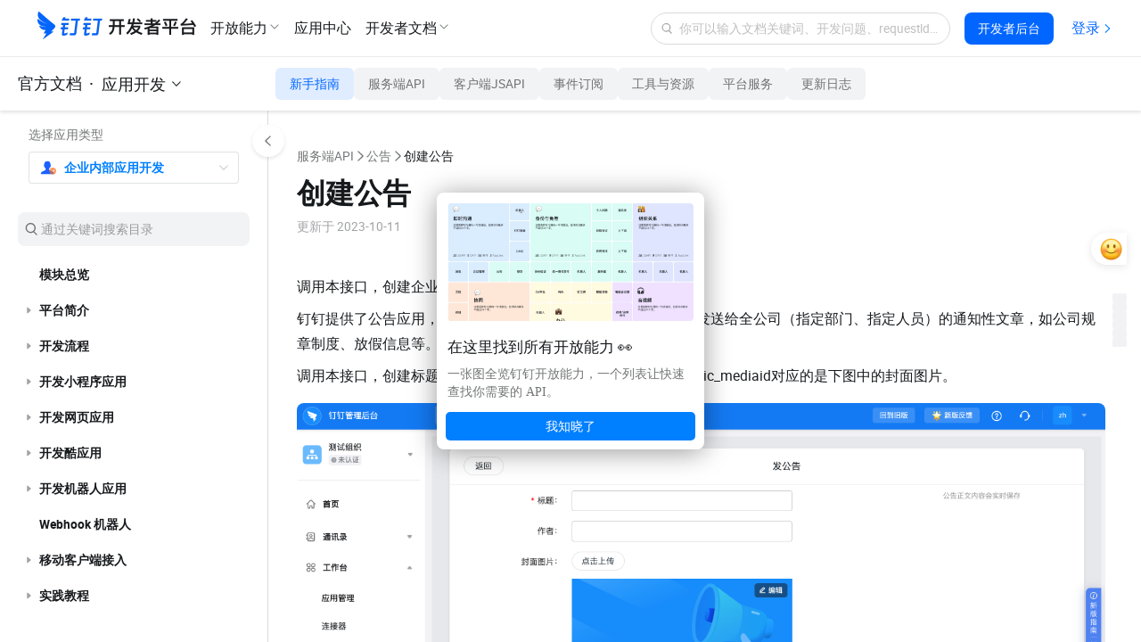

--- FILE ---
content_type: text/html;charset=UTF-8
request_url: https://open.dingtalk.com/document/app/create-an-enterprise-announcement
body_size: 16770
content:

<!DOCTYPE html>
<html lang="en">
<head>
    <meta charset="UTF-8">
    <meta name="viewport" content="width=device-width,initial-scale=1">
    <meta http-equiv="X-UA-Compatible" content="IE=edge">
    <meta name="spm-id" content="ding_open_doc.document">
    <meta name="aes-config" content="pid=6rNaMF&user_type=20&uid=&username="/>
    <title>创建企业公告 - 钉钉开放平台</title>
    <meta name="description" content="调用本接口，创建企业公告。">
    <meta name="keywords" content="旧应用开发（重要勿删）！！！,服务端API,公告,创建企业公告">
    <meta property="og:title" content="创建企业公告 - 开放平台">
    <meta property="og:url" content="http://developers.dingtalk.com/document/app/create-an-enterprise-announcement">
    <meta property="og:description" content="调用本接口，创建企业公告。">
    <meta property="og:image" content="https://img.alicdn.com/imgextra/i1/O1CN01nxYKcl24UxehoQlC8_!!6000000007395-2-tps-192-192.png">
    <link rel="shortcut icon" id="favicon" type="image/png" href="https://img.alicdn.com/imgextra/i4/O1CN01RtfAks1Xa6qJFAekm_!!6000000002939-2-tps-128-128.png"/>
    <link rel="apple-touch-icon" href="https://img.alicdn.com/imgextra/i4/O1CN01RtfAks1Xa6qJFAekm_!!6000000002939-2-tps-128-128.png">
    <link rel="stylesheet" href="//g.alicdn.com/legao-comp/cool_app/1.39.0/web.css" />
    <link rel="stylesheet" type="text/css" href="//g.alicdn.com/dingding/lippi-dingtalk-doc-front/0.31.1/main.css">
    <!--引入SDK及插件-->
    <script src="//g.alicdn.com/aes/??tracker/1.0.13/index.js,tracker-plugin-jserror/1.0.9/index.js,tracker-plugin-api/1.1.1/index.js,tracker-plugin-perf/1.1.4/index.js,tracker-plugin-longtask/1.0.1/index.js,tracker-plugin-tsl/1.0.1/index.js,tracker-plugin-pv/2.2.1/index.js,tracker-plugin-event/1.1.3/index.js"></script>
</head>
<body><script>
with(document)with(body)with(insertBefore(createElement("script"),firstChild))setAttribute("exparams","category=&userid=&aplus&yunid=&&trid=21031ac617686874586544151e0626&asid=AQAAAABjB2xpQEJjBAAAAABUm0o7dU5tFA==",id="tb-beacon-aplus",src=(location>"https"?"//g":"//g")+".alicdn.com/alilog/mlog/aplus_v2.js")
</script>

<div style="display: none">
                        <a href="https://developers.dingtalk.com/document/app/application-types"></a>
                    <a href="https://developers.dingtalk.com/document/app/become-a-dingtalk-developer"></a>
                    <a href="https://developers.dingtalk.com/document/app/basic-concepts"></a>
                    <a href="https://developers.dingtalk.com/document/app/before-you-start"></a>
                    <a href="https://developers.dingtalk.com/document/app/push-events"></a>
                    <a href="https://developers.dingtalk.com/document/app/orgapp-development-process"></a>
                    <a href="https://developers.dingtalk.com/document/app/authorized-custom-service-provider"></a>
                    <a href="https://developers.dingtalk.com/document/app/create-orgapp"></a>
                    <a href="https://developers.dingtalk.com/document/app/configure-orgapp"></a>
                    <a href="https://developers.dingtalk.com/document/app/configure-event-subcription"></a>
                    <a href="https://developers.dingtalk.com/document/app/obtain-the-event-list-of-failed-push-messages"></a>
                    <a href="https://developers.dingtalk.com/document/app/org-event-list"></a>
                    <a href="https://developers.dingtalk.com/document/app/test-callback-url-events-1"></a>
                    <a href="https://developers.dingtalk.com/document/app/address-book-events"></a>
                    <a href="https://developers.dingtalk.com/document/app/home-school-address-book-event"></a>
                    <a href="https://developers.dingtalk.com/document/app/approval-events-1"></a>
                    <a href="https://developers.dingtalk.com/document/app/group-session-events"></a>
                    <a href="https://developers.dingtalk.com/document/app/sign-in-event"></a>
                    <a href="https://developers.dingtalk.com/document/app/attendance-events"></a>
                    <a href="https://developers.dingtalk.com/document/app/meeting-room-events"></a>
                    <a href="https://developers.dingtalk.com/document/app/intelligent-personnel-events"></a>
                    <a href="https://developers.dingtalk.com/document/app/circle-callback-events"></a>
                    <a href="https://developers.dingtalk.com/document/app/customer-dynamic-events"></a>
                    <a href="https://developers.dingtalk.com/document/app/schedule_event"></a>
                    <a href="https://developers.dingtalk.com/document/app/personnel-management-mini-programs-only"></a>
                    <a href="https://developers.dingtalk.com/document/app/permission-management"></a>
                    <a href="https://developers.dingtalk.com/document/app/access-the-monitoring-center"></a>
                    <a href="https://developers.dingtalk.com/document/app/dingtalk-security-domain-name"></a>
                    <a href="https://developers.dingtalk.com/document/app/publish-orgapp"></a>
                    <a href="https://developers.dingtalk.com/document/app/web-app-dingtalk-login-overview-enterprise"></a>
                    <a href="https://developers.dingtalk.com/document/app/scan-qr-code-to-login-3rdapp"></a>
                    <a href="https://developers.dingtalk.com/document/app/use-a-dingtalk-account-to-log-on-to-a-third-party"></a>
                    <a href="https://developers.dingtalk.com/document/app/dingtalk-sharing-enterprise"></a>
                    <a href="https://developers.dingtalk.com/document/app/develop-org-mini-programs"></a>
                    <a href="https://developers.dingtalk.com/document/app/develop-org-h5-micro-applications"></a>
                    <a href="https://developers.dingtalk.com/document/app/create-orgapp-quick-links"></a>
                    <a href="https://developers.dingtalk.com/document/app/isvapp-development-process"></a>
                    <a href="https://developers.dingtalk.com/document/app/create-isvapp"></a>
                    <a href="https://developers.dingtalk.com/document/app/isvapp-development-overview"></a>
                    <a href="https://developers.dingtalk.com/document/app/access-to-the-server"></a>
                    <a href="https://developers.dingtalk.com/document/app/basic-configuration"></a>
                    <a href="https://developers.dingtalk.com/document/app/callback-events-overview"></a>
                    <a href="https://developers.dingtalk.com/document/app/activate-authorized-applications"></a>
                    <a href="https://developers.dingtalk.com/document/app/rds-push-overview-3"></a>
                    <a href="https://developers.dingtalk.com/document/app/configure-rds-push"></a>
                    <a href="https://developers.dingtalk.com/document/app/configure-synchttp-push"></a>
                    <a href="https://developers.dingtalk.com/document/app/configure-http-push"></a>
                    <a href="https://developers.dingtalk.com/document/app/data-format"></a>
                    <a href="https://developers.dingtalk.com/document/app/personnel-management-mini-programs-only-2"></a>
                    <a href="https://developers.dingtalk.com/document/app/permission-management-3"></a>
                    <a href="https://developers.dingtalk.com/document/app/monitoring-center"></a>
                    <a href="https://developers.dingtalk.com/document/app/publish-and-install-isvapp"></a>
                    <a href="https://developers.dingtalk.com/document/app/deployment-overview"></a>
                    <a href="https://developers.dingtalk.com/document/app/overview-of-compute-nest"></a>
                    <a href="https://developers.dingtalk.com/document/app/deploy-applications-1"></a>
                    <a href="https://developers.dingtalk.com/document/app/create-a-compute-nest-application"></a>
                    <a href="https://developers.dingtalk.com/document/app/security-center-operation-process-and-faq"></a>
                    <a href="https://developers.dingtalk.com/document/app/address-book-encryption"></a>
                    <a href="https://developers.dingtalk.com/document/app/tmallcloud-overview"></a>
                    <a href="https://developers.dingtalk.com/document/app/create-tmallcloud-account"></a>
                    <a href="https://developers.dingtalk.com/document/app/deploy-app-on-tmallcloud"></a>
                    <a href="https://developers.dingtalk.com/document/app/rds-push-overview"></a>
                    <a href="https://developers.dingtalk.com/document/app/use-tmallcloud-rds"></a>
                    <a href="https://developers.dingtalk.com/document/app/use-local-rds"></a>
                    <a href="https://developers.dingtalk.com/document/app/view-pushed-data"></a>
                    <a href="https://developers.dingtalk.com/document/app/data-formats"></a>
                    <a href="https://developers.dingtalk.com/document/app/architecture-best-practices"></a>
                    <a href="https://developers.dingtalk.com/document/app/monitoring-and-alerting-best-practices"></a>
                    <a href="https://developers.dingtalk.com/document/app/config-domain-name"></a>
                    <a href="https://developers.dingtalk.com/document/app/application-self-check"></a>
                    <a href="https://developers.dingtalk.com/document/app/application-distribution"></a>
                    <a href="https://developers.dingtalk.com/document/app/isv-service-chatgroup-access-process"></a>
                    <a href="https://developers.dingtalk.com/document/app/develop-mini-programs-using-rds-push"></a>
                    <a href="https://developers.dingtalk.com/document/app/personalapp-development-process"></a>
                    <a href="https://developers.dingtalk.com/document/app/quickstart"></a>
                    <a href="https://developers.dingtalk.com/document/app/create-and-configure-an-application"></a>
                    <a href="https://developers.dingtalk.com/document/app/personalapp-authentication"></a>
                    <a href="https://developers.dingtalk.com/document/app/send-message-personalapp"></a>
                    <a href="https://developers.dingtalk.com/document/app/publish-personalapp"></a>
                    <a href="https://developers.dingtalk.com/document/app/personalapp-commercial-release"></a>
                    <a href="https://developers.dingtalk.com/document/app/product-design-specification"></a>
                    <a href="https://developers.dingtalk.com/document/app/product-installation-process"></a>
                    <a href="https://developers.dingtalk.com/document/app/obtain-the-access_token-of-a-third-party-personal-application"></a>
                    <a href="https://developers.dingtalk.com/document/app/obtain-the-user-authorized-persistent-authorization-code-1"></a>
                    <a href="https://developers.dingtalk.com/document/app/queries-basic-user-information"></a>
                    <a href="https://developers.dingtalk.com/document/app/send-message"></a>
                    <a href="https://developers.dingtalk.com/document/app/server-api-overview"></a>
                    <a href="https://developers.dingtalk.com/document/app/how-to-call-apis"></a>
                    <a href="https://developers.dingtalk.com/document/app/download-the-server-side-sdk"></a>
                    <a href="https://developers.dingtalk.com/document/app/add-api-permission"></a>
                    <a href="https://developers.dingtalk.com/document/app/invocation-frequency-limit"></a>
                    <a href="https://developers.dingtalk.com/document/app/server-api-error-codes-1"></a>
                    <a href="https://developers.dingtalk.com/document/app/obtain-orgapp-token"></a>
                    <a href="https://developers.dingtalk.com/document/app/obtains-the-enterprise-authorized-credential"></a>
                    <a href="https://developers.dingtalk.com/document/app/obtain-application-suite-ticket"></a>
                    <a href="https://developers.dingtalk.com/document/app/obtain-jsapi_ticket"></a>
                    <a href="https://developers.dingtalk.com/document/app/obtain-the-ssotoken-for-micro-application-background-logon-free"></a>
                    <a href="https://developers.dingtalk.com/document/app/sso-overview"></a>
                    <a href="https://developers.dingtalk.com/document/app/enterprise-internal-application-logon-free"></a>
                    <a href="https://developers.dingtalk.com/document/app/third-party-enterprise-application-logon-free"></a>
                    <a href="https://developers.dingtalk.com/document/app/log-on-site-application-management-backend"></a>
                    <a href="https://developers.dingtalk.com/document/app/logon-free-third-party-websites"></a>
                    <a href="https://developers.dingtalk.com/document/app/scan-qr-code-to-log-on-to-third-party-websites"></a>
                    <a href="https://developers.dingtalk.com/document/app/use-dingtalk-account-to-log-on-to-third-party-websites"></a>
                    <a href="https://developers.dingtalk.com/document/app/faq"></a>
                    <a href="https://developers.dingtalk.com/document/app/obtain-the-userid-of-a-user-by-using-the-log-free"></a>
                    <a href="https://developers.dingtalk.com/document/app/exchange-code-for-the-identity-information-of-a-microapplication-administrator"></a>
                    <a href="https://developers.dingtalk.com/document/app/obtain-the-user-information-based-on-the-sns-temporary-authorization"></a>
                    <a href="https://developers.dingtalk.com/document/app/application-authorization"></a>
                    <a href="https://developers.dingtalk.com/document/app/activate-suite"></a>
                    <a href="https://developers.dingtalk.com/document/app/obtains-application-information-of-an-enterprise"></a>
                    <a href="https://developers.dingtalk.com/document/app/obtains-the-basic-information-of-an-enterprise"></a>
                    <a href="https://developers.dingtalk.com/document/app/obtain-a-permanent-authorization-code"></a>
                    <a href="https://developers.dingtalk.com/document/app/obtains-a-list-of-enterprises-whose-applications-are-not-activated"></a>
                    <a href="https://developers.dingtalk.com/document/app/re-authorize-enterprises-whose-applications-are-not-activated"></a>
                    <a href="https://developers.dingtalk.com/document/app/address-book-permissions"></a>
                    <a href="https://developers.dingtalk.com/document/app/synchronization-between-enterprise-oa-system-and-dingtalk-address-book"></a>
                    <a href="https://developers.dingtalk.com/document/app/address-book-employee-operations"></a>
                    <a href="https://developers.dingtalk.com/document/app/operations-related-to-address-book-departments"></a>
                    <a href="https://developers.dingtalk.com/document/app/obtains-the-list-of-all-departments-of-an-enterprise"></a>
                    <a href="https://developers.dingtalk.com/document/app/obtains-information-about-all-employees-of-an-enterprise"></a>
                    <a href="https://developers.dingtalk.com/document/app/tvgq1n"></a>
                    <a href="https://developers.dingtalk.com/document/app/obtain-corpsecret-authorization-scope"></a>
                    <a href="https://developers.dingtalk.com/document/app/common-errors"></a>
                    <a href="https://developers.dingtalk.com/document/app/user-information-creation"></a>
                    <a href="https://developers.dingtalk.com/document/app/user-information-update"></a>
                    <a href="https://developers.dingtalk.com/document/app/delete-a-user"></a>
                    <a href="https://developers.dingtalk.com/document/app/query-user-details"></a>
                    <a href="https://developers.dingtalk.com/document/app/queries-the-simple-information-of-a-department-user"></a>
                    <a href="https://developers.dingtalk.com/document/app/query-the-list-of-department-userids"></a>
                    <a href="https://developers.dingtalk.com/document/app/queries-the-complete-information-of-a-department-user"></a>
                    <a href="https://developers.dingtalk.com/document/app/obtain-the-number-of-employees-v2"></a>
                    <a href="https://developers.dingtalk.com/document/app/queries-the-inactive-users-or-active-users-under-an-enterprise"></a>
                    <a href="https://developers.dingtalk.com/document/app/query-users-by-phone-number"></a>
                    <a href="https://developers.dingtalk.com/document/app/query-a-user-by-the-union-id"></a>
                    <a href="https://developers.dingtalk.com/document/app/exclusive-account-freezing"></a>
                    <a href="https://developers.dingtalk.com/document/app/query-the-administrator-list"></a>
                    <a href="https://developers.dingtalk.com/document/app/query-permissions-of-the-administrator-address-book"></a>
                    <a href="https://developers.dingtalk.com/document/app/obtains-the-administrator-s-microapplication-management-permission"></a>
                    <a href="https://developers.dingtalk.com/document/app/create-a-department-v2"></a>
                    <a href="https://developers.dingtalk.com/document/app/update-a-department-v2"></a>
                    <a href="https://developers.dingtalk.com/document/app/delete-a-department-v2"></a>
                    <a href="https://developers.dingtalk.com/document/app/query-department-details0-v2"></a>
                    <a href="https://developers.dingtalk.com/document/app/obtain-the-department-list-v2"></a>
                    <a href="https://developers.dingtalk.com/document/app/obtain-a-sub-department-id-list-v2"></a>
                    <a href="https://developers.dingtalk.com/document/app/query-the-list-of-all-parent-departments-of-a-department"></a>
                    <a href="https://developers.dingtalk.com/document/app/queries-the-list-of-all-parent-departments-of-a-user"></a>
                    <a href="https://developers.dingtalk.com/document/app/add-role"></a>
                    <a href="https://developers.dingtalk.com/document/app/add-a-role-group"></a>
                    <a href="https://developers.dingtalk.com/document/app/update-role"></a>
                    <a href="https://developers.dingtalk.com/document/app/add-role-information-to-employees-in-batches"></a>
                    <a href="https://developers.dingtalk.com/document/app/delete-role-information"></a>
                    <a href="https://developers.dingtalk.com/document/app/delete-the-color-information-of-employee-corners-in-batches"></a>
                    <a href="https://developers.dingtalk.com/document/app/update-role-member-management-department-scope"></a>
                    <a href="https://developers.dingtalk.com/document/app/obtains-the-role-group-information"></a>
                    <a href="https://developers.dingtalk.com/document/app/obtains-a-list-of-enterprise-roles"></a>
                    <a href="https://developers.dingtalk.com/document/app/queries-role-details"></a>
                    <a href="https://developers.dingtalk.com/document/app/obtain-the-list-of-employees-of-a-role"></a>
                    <a href="https://developers.dingtalk.com/document/app/add-enterprise-external-contacts"></a>
                    <a href="https://developers.dingtalk.com/document/app/delete-external-contact"></a>
                    <a href="https://developers.dingtalk.com/document/app/update-enterprise-external-contacts"></a>
                    <a href="https://developers.dingtalk.com/document/app/obtain-the-external-contact-list"></a>
                    <a href="https://developers.dingtalk.com/document/app/obtains-a-list-of-external-contact-tags"></a>
                    <a href="https://developers.dingtalk.com/document/app/obtains-the-external-contact-details-of-an-enterprise"></a>
                    <a href="https://developers.dingtalk.com/document/app/apply-for-industry-contact-api-permission"></a>
                    <a href="https://developers.dingtalk.com/document/app/obtains-a-list-of-industry-departments"></a>
                    <a href="https://developers.dingtalk.com/document/app/industry-address-book-api-for-obtaining-department-information"></a>
                    <a href="https://developers.dingtalk.com/document/app/obtains-the-list-of-people-under-a-department"></a>
                    <a href="https://developers.dingtalk.com/document/app/queries-department-user-details"></a>
                    <a href="https://developers.dingtalk.com/document/app/obtain-enterprise-information"></a>
                    <a href="https://developers.dingtalk.com/document/app/interconnect-platform-overview"></a>
                    <a href="https://developers.dingtalk.com/document/app/cooperation-space-overview"></a>
                    <a href="https://developers.dingtalk.com/document/app/obtains-the-information-about-how-to-join-or-apply-to"></a>
                    <a href="https://developers.dingtalk.com/document/app/obtains-information-about-the-workspaces-that-the-enterprise-has-joined"></a>
                    <a href="https://developers.dingtalk.com/document/app/create-a-cooperation-space"></a>
                    <a href="https://developers.dingtalk.com/document/app/obtain-the-invitation-information-of-a-cooperation-space"></a>
                    <a href="https://developers.dingtalk.com/document/app/associated-organizations-overview"></a>
                    <a href="https://developers.dingtalk.com/document/app/associated-corp-api-permission"></a>
                    <a href="https://developers.dingtalk.com/document/app/obtain-backbone-organization-list"></a>
                    <a href="https://developers.dingtalk.com/document/app/obtains-the-branch-organization-list"></a>
                    <a href="https://developers.dingtalk.com/document/app/data-authorized-by-a-branch-of-an-associated-organization"></a>
                    <a href="https://developers.dingtalk.com/document/app/data-authorized-by-a-branch-of-an-associated-organization-instructions"></a>
                    <a href="https://developers.dingtalk.com/document/app/customer-service-overview"></a>
                    <a href="https://developers.dingtalk.com/document/app/self-built-service-window-application"></a>
                    <a href="https://developers.dingtalk.com/document/app/service-window-contact-management"></a>
                    <a href="https://developers.dingtalk.com/document/app/callback-event-for-service-window-following-and-cancellation"></a>
                    <a href="https://developers.dingtalk.com/document/app/batch-sending-of-service-window-messages"></a>
                    <a href="https://developers.dingtalk.com/document/app/sends-a-single-message-from-the-service-window"></a>
                    <a href="https://developers.dingtalk.com/document/app/obtain-the-download-address-of-the-image-message"></a>
                    <a href="https://developers.dingtalk.com/document/app/send-customer-service-messages-from-the-service-window"></a>
                    <a href="https://developers.dingtalk.com/document/app/update-service-window-interactive-card"></a>
                    <a href="https://developers.dingtalk.com/document/app/send-service-window-interactive-card-message"></a>
                    <a href="https://developers.dingtalk.com/document/app/queries-the-follower-information-of-the-service-window"></a>
                    <a href="https://developers.dingtalk.com/document/app/obtains-the-follower-information-from-the-service-window"></a>
                    <a href="https://developers.dingtalk.com/document/app/send-service-window-ceiling-card-message"></a>
                    <a href="https://developers.dingtalk.com/document/app/close-the-service-window-ceiling-card"></a>
                    <a href="https://developers.dingtalk.com/document/app/update-service-window-session-shortcut-bar-configuration"></a>
                    <a href="https://developers.dingtalk.com/document/app/obtains-the-user-authorization-information-from-the-service-window"></a>
                    <a href="https://developers.dingtalk.com/document/app/queries-the-list-of-services-under-an-enterprise"></a>
                    <a href="https://developers.dingtalk.com/document/app/apply-for-user-authorization"></a>
                    <a href="https://developers.dingtalk.com/document/app/register-service-window-callback-service"></a>
                    <a href="https://developers.dingtalk.com/document/app/obtain-the-attention-status-of-the-user-service-window"></a>
                    <a href="https://developers.dingtalk.com/document/app/the-third-party-enterprise-application-obtains-the-account-list-of-the"></a>
                    <a href="https://developers.dingtalk.com/document/app/third-party-enterprise-application-obtains-user-attention-service-window-status"></a>
                    <a href="https://developers.dingtalk.com/document/app/group-message-apply-for-permissions"></a>
                    <a href="https://developers.dingtalk.com/document/app/create-group-session"></a>
                    <a href="https://developers.dingtalk.com/document/app/obtain-a-group-session"></a>
                    <a href="https://developers.dingtalk.com/document/app/modify-a-group-session"></a>
                    <a href="https://developers.dingtalk.com/document/app/set-chat-admin"></a>
                    <a href="https://developers.dingtalk.com/document/app/set-private-chat"></a>
                    <a href="https://developers.dingtalk.com/document/app/obtain-a-qr-code-link"></a>
                    <a href="https://developers.dingtalk.com/document/app/set-a-group-nickname"></a>
                    <a href="https://developers.dingtalk.com/document/app/message-notification-overview"></a>
                    <a href="https://developers.dingtalk.com/document/app/message-template-overview"></a>
                    <a href="https://developers.dingtalk.com/document/app/manage-message-templates"></a>
                    <a href="https://developers.dingtalk.com/document/app/work-notification-templating-send-notification-interface"></a>
                    <a href="https://developers.dingtalk.com/document/app/asynchronous-sending-of-enterprise-session-messages"></a>
                    <a href="https://developers.dingtalk.com/document/app/update-work-notification-status-bar"></a>
                    <a href="https://developers.dingtalk.com/document/app/obtain-the-sending-progress-of-asynchronous-sending-of-enterprise-session"></a>
                    <a href="https://developers.dingtalk.com/document/app/gets-the-result-of-sending-messages-asynchronously-to-the-enterprise"></a>
                    <a href="https://developers.dingtalk.com/document/app/notification-of-work-withdrawal"></a>
                    <a href="https://developers.dingtalk.com/document/app/enterprise-group-message-overview"></a>
                    <a href="https://developers.dingtalk.com/document/app/send-group-messages"></a>
                    <a href="https://developers.dingtalk.com/document/app/queries-the-list-of-people-who-have-read-a-group"></a>
                    <a href="https://developers.dingtalk.com/document/app/send-normal-messages"></a>
                    <a href="https://developers.dingtalk.com/document/app/message-types-and-data-format"></a>
                    <a href="https://developers.dingtalk.com/document/app/message-link-description"></a>
                    <a href="https://developers.dingtalk.com/document/app/workflow-overview"></a>
                    <a href="https://developers.dingtalk.com/document/app/tutorial-creating-or-updating-an-approval-template"></a>
                    <a href="https://developers.dingtalk.com/document/app/tutorial-initiate-an-approval-task-with-attachments"></a>
                    <a href="https://developers.dingtalk.com/document/app/initiate-and-operate-the-approval-process"></a>
                    <a href="https://developers.dingtalk.com/document/app/approval-settings-event-subscription"></a>
                    <a href="https://developers.dingtalk.com/document/app/self-built-workflow-initiation-and-completion-of-the-approval-process"></a>
                    <a href="https://developers.dingtalk.com/document/app/initiate-an-approval-process"></a>
                    <a href="https://developers.dingtalk.com/document/app/permission-application-and-basic-concepts"></a>
                    <a href="https://developers.dingtalk.com/document/app/workflow-tutorial"></a>
                    <a href="https://developers.dingtalk.com/document/app/common-errors-official-workflows"></a>
                    <a href="https://developers.dingtalk.com/document/app/create-or-update-approval-templates"></a>
                    <a href="https://developers.dingtalk.com/document/app/initiate-approval"></a>
                    <a href="https://developers.dingtalk.com/document/app/obtains-the-details-of-a-single-approval-instance"></a>
                    <a href="https://developers.dingtalk.com/document/app/add-an-approval-comment"></a>
                    <a href="https://developers.dingtalk.com/document/app/terminate-a-workflow-by-using-an-instance-id"></a>
                    <a href="https://developers.dingtalk.com/document/app/operation-to-retrieve-a-list-of"></a>
                    <a href="https://developers.dingtalk.com/document/app/obtain-the-number-of-tasks-to-be-approved-by-me"></a>
                    <a href="https://developers.dingtalk.com/document/app/you-can-call-this-operation-to-retrieve-a-list-of"></a>
                    <a href="https://developers.dingtalk.com/document/app/query-form-components-that-have-been-set-as-criteria"></a>
                    <a href="https://developers.dingtalk.com/document/app/obtains-the-information-about-all-manageable-templates-of-the-current"></a>
                    <a href="https://developers.dingtalk.com/document/app/query-the-space-of-an-approval-nail"></a>
                    <a href="https://developers.dingtalk.com/document/app/preview-authorization-attachment"></a>
                    <a href="https://developers.dingtalk.com/document/app/approve-nail-disk-file-authorization"></a>
                    <a href="https://developers.dingtalk.com/document/app/grants-the-permission-to-download-the-approval-file"></a>
                    <a href="https://developers.dingtalk.com/document/app/execute-approval-operation-with-attachment"></a>
                    <a href="https://developers.dingtalk.com/document/app/access-process"></a>
                    <a href="https://developers.dingtalk.com/document/app/common-errors-free-workflow"></a>
                    <a href="https://developers.dingtalk.com/document/app/save-approval-template"></a>
                    <a href="https://developers.dingtalk.com/document/app/obtains-the-template-code-based-on-the-template-name"></a>
                    <a href="https://developers.dingtalk.com/document/app/delete-a-template"></a>
                    <a href="https://developers.dingtalk.com/document/app/clean-up-workflow-data"></a>
                    <a href="https://developers.dingtalk.com/document/app/initiate-an-approval-process-without-a-process"></a>
                    <a href="https://developers.dingtalk.com/document/app/to-do-instance-status"></a>
                    <a href="https://developers.dingtalk.com/document/app/update-the-status-of-multiple-instances-at-a-time"></a>
                    <a href="https://developers.dingtalk.com/document/app/create-a-to-do-task"></a>
                    <a href="https://developers.dingtalk.com/document/app/query-a-user-s-to-do-items"></a>
                    <a href="https://developers.dingtalk.com/document/app/update-to-do-task-status"></a>
                    <a href="https://developers.dingtalk.com/document/app/cancel-multiple-tasks"></a>
                    <a href="https://developers.dingtalk.com/document/app/intelligent-form-filling-overview"></a>
                    <a href="https://developers.dingtalk.com/document/app/use-case-5"></a>
                    <a href="https://developers.dingtalk.com/document/app/obtains-the-template-that-a-user-create"></a>
                    <a href="https://developers.dingtalk.com/document/app/obtains-multiple-form-filling-records"></a>
                    <a href="https://developers.dingtalk.com/document/app/query-collection-form-instance-details"></a>
                    <a href="https://developers.dingtalk.com/document/app/intelligent-personnel-call-description"></a>
                    <a href="https://developers.dingtalk.com/document/app/intelligent-personnel-query-the-list-of-on-the-job-employees-of-the"></a>
                    <a href="https://developers.dingtalk.com/document/app/intelligent-personnel-query-the-list-of-employees-to-be-hired"></a>
                    <a href="https://developers.dingtalk.com/document/app/obtain-multiple-employee-demission-information"></a>
                    <a href="https://developers.dingtalk.com/document/app/intelligent-personnel-query-company-turnover-list"></a>
                    <a href="https://developers.dingtalk.com/document/app/add-employees-to-be-hired-through-intelligent-personnel"></a>
                    <a href="https://developers.dingtalk.com/document/app/get-roster-field-group-details"></a>
                    <a href="https://developers.dingtalk.com/document/app/intelligent-personnel-obtain-employee-roster-information"></a>
                    <a href="https://developers.dingtalk.com/document/app/intelligent-personnel-update-employee-file-information"></a>
                    <a href="https://developers.dingtalk.com/document/app/intelligent-personnel-roster-metadata-query"></a>
                    <a href="https://developers.dingtalk.com/document/app/roster-custom-field-business-code"></a>
                    <a href="https://developers.dingtalk.com/document/app/operation-related-to-attendance-group"></a>
                    <a href="https://developers.dingtalk.com/document/app/attendance-group-member-operations"></a>
                    <a href="https://developers.dingtalk.com/document/app/the-enterprise-s-own-attendance-system-synchronizes-the-clock-in-information-to"></a>
                    <a href="https://developers.dingtalk.com/document/app/the-enterprise-big-screen-displays-the-attendance-of-employees"></a>
                    <a href="https://developers.dingtalk.com/document/app/enterprise-s-own-oa-approval-system-synchronized-to-dingtalk-during-holidays"></a>
                    <a href="https://developers.dingtalk.com/document/app/the-replenishment-card-of-enterprise-self-developed-attendance-system-is-synchronized"></a>
                    <a href="https://developers.dingtalk.com/document/app/apply-for-permissions"></a>
                    <a href="https://developers.dingtalk.com/document/app/callback-events-1"></a>
                    <a href="https://developers.dingtalk.com/document/app/queries-attendance-group-list-details"></a>
                    <a href="https://developers.dingtalk.com/document/app/queries-a-user-attendance-group"></a>
                    <a href="https://developers.dingtalk.com/document/app/batch-query-of-simple-information-of-the-attendance-group"></a>
                    <a href="https://developers.dingtalk.com/document/app/query-a-single-attendance-group"></a>
                    <a href="https://developers.dingtalk.com/document/app/attendance-group-search"></a>
                    <a href="https://developers.dingtalk.com/document/app/attendance-group-write"></a>
                    <a href="https://developers.dingtalk.com/document/app/attendance-group-update-interface"></a>
                    <a href="https://developers.dingtalk.com/document/app/delete-attendance-group"></a>
                    <a href="https://developers.dingtalk.com/document/app/queries-attendance-group-information-by-id"></a>
                    <a href="https://developers.dingtalk.com/document/app/convert-groupkey-to-groupid"></a>
                    <a href="https://developers.dingtalk.com/document/app/groupid-to-groupkey"></a>
                    <a href="https://developers.dingtalk.com/document/app/batch-add-employees-under-the-attendance-group"></a>
                    <a href="https://developers.dingtalk.com/document/app/batch-query-of-attendance-group-members"></a>
                    <a href="https://developers.dingtalk.com/document/app/query-attendance-group-personnel-information-in-batches"></a>
                    <a href="https://developers.dingtalk.com/document/app/batch-query-of-employees-in-the-attendance-group"></a>
                    <a href="https://developers.dingtalk.com/document/app/attendance-group-member-update"></a>
                    <a href="https://developers.dingtalk.com/document/app/query-members-by-id"></a>
                    <a href="https://developers.dingtalk.com/document/app/batch-delete-employees-under-the-attendance-group"></a>
                    <a href="https://developers.dingtalk.com/document/app/batch-add-wifi-under-attendance-group"></a>
                    <a href="https://developers.dingtalk.com/document/app/batch-query-wifi-under-attendance-group"></a>
                    <a href="https://developers.dingtalk.com/document/app/batch-remove-wifi-under-attendance-group"></a>
                    <a href="https://developers.dingtalk.com/document/app/batch-add-position-under-attendance-group"></a>
                    <a href="https://developers.dingtalk.com/document/app/batch-query-position-under-attendance-group"></a>
                    <a href="https://developers.dingtalk.com/document/app/delete-position-in-batches-under-the-attendance-group"></a>
                    <a href="https://developers.dingtalk.com/document/app/attendance-scenario-access-example"></a>
                    <a href="https://developers.dingtalk.com/document/app/open-attendance-clock-in-data"></a>
                    <a href="https://developers.dingtalk.com/document/app/attendance-clock-in-record-is-open"></a>
                    <a href="https://developers.dingtalk.com/document/app/upload-punch-records"></a>
                    <a href="https://developers.dingtalk.com/document/app/create-modify-shifts"></a>
                    <a href="https://developers.dingtalk.com/document/app/query-history-shifts"></a>
                    <a href="https://developers.dingtalk.com/document/app/delete-shift"></a>
                    <a href="https://developers.dingtalk.com/document/app/modify-card-settings"></a>
                    <a href="https://developers.dingtalk.com/document/app/search-shifts-by-rank"></a>
                    <a href="https://developers.dingtalk.com/document/app/shift-query"></a>
                    <a href="https://developers.dingtalk.com/document/app/enterprise-shift-query-in-batches"></a>
                    <a href="https://developers.dingtalk.com/document/app/query-scheduling-for-a-day"></a>
                    <a href="https://developers.dingtalk.com/document/app/query-batch-scheduling-information"></a>
                    <a href="https://developers.dingtalk.com/document/app/scheduling-system-attendance-group-scheduling"></a>
                    <a href="https://developers.dingtalk.com/document/app/query-the-results-of-a-batch-of-tasks"></a>
                    <a href="https://developers.dingtalk.com/document/app/interface-for-daily-full-query-of-attendance-scheduling-information"></a>
                    <a href="https://developers.dingtalk.com/document/app/query-scheduling-summary-information"></a>
                    <a href="https://developers.dingtalk.com/document/app/instructions-for-use-1"></a>
                    <a href="https://developers.dingtalk.com/document/app/determine-whether-to-enable-attendance-intelligent-report"></a>
                    <a href="https://developers.dingtalk.com/document/app/enable-intelligent-statistics"></a>
                    <a href="https://developers.dingtalk.com/document/app/queries-the-enterprise-attendance-report-column"></a>
                    <a href="https://developers.dingtalk.com/document/app/obtains-the-column-values-of-the-smart-attendance-report"></a>
                    <a href="https://developers.dingtalk.com/document/app/obtains-the-holiday-data-from-the-smart-attendance-report"></a>
                    <a href="https://developers.dingtalk.com/document/app/obtain-the-attendance-update-data"></a>
                    <a href="https://developers.dingtalk.com/document/app/query-the-list-of-employee-intelligent-attendance-machines"></a>
                    <a href="https://developers.dingtalk.com/document/app/notice-of-approval"></a>
                    <a href="https://developers.dingtalk.com/document/app/notify-the-attendance-to-modify-the-punch-result-when-the"></a>
                    <a href="https://developers.dingtalk.com/document/app/make-up-the-card-after-approval"></a>
                    <a href="https://developers.dingtalk.com/document/app/calculate-duration-based-on-attendance-scheduling"></a>
                    <a href="https://developers.dingtalk.com/document/app/shift-change-operation-after-approval"></a>
                    <a href="https://developers.dingtalk.com/document/app/calculate-leave-duration"></a>
                    <a href="https://developers.dingtalk.com/document/app/query-status"></a>
                    <a href="https://developers.dingtalk.com/document/app/holiday-management-describe"></a>
                    <a href="https://developers.dingtalk.com/document/app/holiday-type-added"></a>
                    <a href="https://developers.dingtalk.com/document/app/initialize-holiday-balance"></a>
                    <a href="https://developers.dingtalk.com/document/app/api-for-deleting-holiday-types"></a>
                    <a href="https://developers.dingtalk.com/document/app/holiday-type-update"></a>
                    <a href="https://developers.dingtalk.com/document/app/holiday-type-query"></a>
                    <a href="https://developers.dingtalk.com/document/app/query-holiday-balance"></a>
                    <a href="https://developers.dingtalk.com/document/app/bulk-update-holiday-balance"></a>
                    <a href="https://developers.dingtalk.com/document/app/query-holiday-consumption-records"></a>
                    <a href="https://developers.dingtalk.com/document/app/develop-enterprise-internal-robots"></a>
                    <a href="https://developers.dingtalk.com/document/app/push-robots"></a>
                    <a href="https://developers.dingtalk.com/document/app/log-api-use-cases"></a>
                    <a href="https://developers.dingtalk.com/document/app/apply-for-log-permissions"></a>
                    <a href="https://developers.dingtalk.com/document/app/create-a-log"></a>
                    <a href="https://developers.dingtalk.com/document/app/save-custom-log-content"></a>
                    <a href="https://developers.dingtalk.com/document/app/query-template-details"></a>
                    <a href="https://developers.dingtalk.com/document/app/query-logs-sent-by-an-employee"></a>
                    <a href="https://developers.dingtalk.com/document/app/view-log-summary-data"></a>
                    <a href="https://developers.dingtalk.com/document/app/query-log-statistics"></a>
                    <a href="https://developers.dingtalk.com/document/app/obtains-a-list-of-log-related-personnel-by-type"></a>
                    <a href="https://developers.dingtalk.com/document/app/queries-log-sharing-personnel"></a>
                    <a href="https://developers.dingtalk.com/document/app/queries-log-comment-details"></a>
                    <a href="https://developers.dingtalk.com/document/app/querying-the-employee-s-log-is-not-reading"></a>
                    <a href="https://developers.dingtalk.com/document/app/obtains-the-list-of-visible-log-templates-based-on-the"></a>
                    <a href="https://developers.dingtalk.com/document/app/apply-for-permissions-3"></a>
                    <a href="https://developers.dingtalk.com/document/app/dingtalk-translation"></a>
                    <a href="https://developers.dingtalk.com/document/app/structured-image-recognition-api"></a>
                    <a href="https://developers.dingtalk.com/document/app/asr-short-sentence-recognition"></a>
                    <a href="https://developers.dingtalk.com/document/app/apply-for-sign-in-permissions"></a>
                    <a href="https://developers.dingtalk.com/document/app/get-check-in-data"></a>
                    <a href="https://developers.dingtalk.com/document/app/obtain-the-check-in-records-of-multiple-users"></a>
                    <a href="https://developers.dingtalk.com/document/app/apply-for-announcement-permissions"></a>
                    <a href="https://developers.dingtalk.com/document/app/create-an-enterprise-announcement"></a>
                    <a href="https://developers.dingtalk.com/document/app/modify-the-announcement-according-to-the-announcement-id"></a>
                    <a href="https://developers.dingtalk.com/document/app/delete-announcements-based-on-the-announcement-id"></a>
                    <a href="https://developers.dingtalk.com/document/app/list-the-user-s-announcement-list"></a>
                    <a href="https://developers.dingtalk.com/document/app/obtains-the-list-of-categories-not-deleted-for-enterprise-announcements"></a>
                    <a href="https://developers.dingtalk.com/document/app/obtains-the-id-list-of-announcements-that-are-not-deleted"></a>
                    <a href="https://developers.dingtalk.com/document/app/obtains-the-details-of-a-bulletin-that-is-not-deleted"></a>
                    <a href="https://developers.dingtalk.com/document/app/obtain-bulletin-nail-disk-space-information"></a>
                    <a href="https://developers.dingtalk.com/document/app/query-bulletin-read-unread-persons-list"></a>
                    <a href="https://developers.dingtalk.com/document/app/application-apply-for-permissions"></a>
                    <a href="https://developers.dingtalk.com/document/app/manager-microapplications-api-permission"></a>
                    <a href="https://developers.dingtalk.com/document/app/list-the-microapplications-visible-to-employees"></a>
                    <a href="https://developers.dingtalk.com/document/app/set-the-visible-range-of-the-microapplication"></a>
                    <a href="https://developers.dingtalk.com/document/app/gets-the-microapplication-visible-range-set-by-the-enterprise"></a>
                    <a href="https://developers.dingtalk.com/document/app/create-an-h5-microapplication"></a>
                    <a href="https://developers.dingtalk.com/document/app/delete-an-h5-microapplication"></a>
                    <a href="https://developers.dingtalk.com/document/app/apply-for-dingtalk-sports-permissions"></a>
                    <a href="https://developers.dingtalk.com/document/app/check-whether-dingtalk-is-enabled"></a>
                    <a href="https://developers.dingtalk.com/document/app/queries-individual-or-department-dingtalk-exercise-steps"></a>
                    <a href="https://developers.dingtalk.com/document/app/queries-the-number-of-dingtalk-movement-steps-of-multiple-users"></a>
                    <a href="https://developers.dingtalk.com/document/app/upload-media-files"></a>
                    <a href="https://developers.dingtalk.com/document/app/permission-application-and-basic-concepts-dingdisk"></a>
                    <a href="https://developers.dingtalk.com/document/app/use-case-of-dingdisk"></a>
                    <a href="https://developers.dingtalk.com/document/app/nail-disc-interface-access-process"></a>
                    <a href="https://developers.dingtalk.com/document/app/sends-a-file-to-a-specified-user"></a>
                    <a href="https://developers.dingtalk.com/document/app/add-file-to-user-s-dingtalk-disk"></a>
                    <a href="https://developers.dingtalk.com/document/app/obtain-user-space-under-the-enterprise"></a>
                    <a href="https://developers.dingtalk.com/document/app/queries-the-usage-details-of-a-custom-application-space"></a>
                    <a href="https://developers.dingtalk.com/document/app/authorize-a-user-to-access-a-custom-workspace-of-an"></a>
                    <a href="https://developers.dingtalk.com/document/app/uploadfile-to-cspace-overview"></a>
                    <a href="https://developers.dingtalk.com/document/app/single-step-file-upload"></a>
                    <a href="https://developers.dingtalk.com/document/app/multipart-upload"></a>
                    <a href="https://developers.dingtalk.com/document/app/upload-file-blocks"></a>
                    <a href="https://developers.dingtalk.com/document/app/submit-a-file-upload-transaction"></a>
                    <a href="https://developers.dingtalk.com/document/app/dingtalk-education-women-s-organization-internal-application-si-access-solution"></a>
                    <a href="https://developers.dingtalk.com/document/app/dingtalk-education-application-service-provider-access-solution"></a>
                    <a href="https://developers.dingtalk.com/document/app/overview"></a>
                    <a href="https://developers.dingtalk.com/document/app/dingtalk-the-main-data-of-the-education-ecosystem-to-query"></a>
                    <a href="https://developers.dingtalk.com/document/app/dingtalk-the-main-data-of-the-education-ecosystem-query-the-subject"></a>
                    <a href="https://developers.dingtalk.com/document/app/create-dingtalk-education-subject-instance"></a>
                    <a href="https://developers.dingtalk.com/document/app/update-dingtalk-education-instance"></a>
                    <a href="https://developers.dingtalk.com/document/app/delete-dingtalk-education-disciplines"></a>
                    <a href="https://developers.dingtalk.com/document/app/query-dingtalk-education-subject-instances"></a>
                    <a href="https://developers.dingtalk.com/document/app/get-the-list-of-subject-examples"></a>
                    <a href="https://developers.dingtalk.com/document/app/query-the-type-of-an-educational-organization"></a>
                    <a href="https://developers.dingtalk.com/document/app/edu-overview"></a>
                    <a href="https://developers.dingtalk.com/document/app/zpfxwx"></a>
                    <a href="https://developers.dingtalk.com/document/app/create-course"></a>
                    <a href="https://developers.dingtalk.com/document/app/modify-course"></a>
                    <a href="https://developers.dingtalk.com/document/app/delete-course"></a>
                    <a href="https://developers.dingtalk.com/document/app/get-course-details"></a>
                    <a href="https://developers.dingtalk.com/document/app/get-course-list"></a>
                    <a href="https://developers.dingtalk.com/document/app/add-course-participants"></a>
                    <a href="https://developers.dingtalk.com/document/app/get-a-list-of-course-participants"></a>
                    <a href="https://developers.dingtalk.com/document/app/remove-course-participants"></a>
                    <a href="https://developers.dingtalk.com/document/app/start-course"></a>
                    <a href="https://developers.dingtalk.com/document/app/join-course"></a>
                    <a href="https://developers.dingtalk.com/document/app/end-course"></a>
                    <a href="https://developers.dingtalk.com/document/app/replay-course"></a>
                    <a href="https://developers.dingtalk.com/document/app/teaching-data-overview"></a>
                    <a href="https://developers.dingtalk.com/document/app/isv-data-push"></a>
                    <a href="https://developers.dingtalk.com/document/app/get-course-summary-data"></a>
                    <a href="https://developers.dingtalk.com/document/app/obtain-course-detail-data"></a>
                    <a href="https://developers.dingtalk.com/document/app/school-provincial-association"></a>
                    <a href="https://developers.dingtalk.com/document/app/call-instructions-home-school-address-book-2-0"></a>
                    <a href="https://developers.dingtalk.com/document/app/feature-field"></a>
                    <a href="https://developers.dingtalk.com/document/app/obtains-queries-department-details"></a>
                    <a href="https://developers.dingtalk.com/document/app/obtains-the-department-node-list"></a>
                    <a href="https://developers.dingtalk.com/document/app/obtains-a-list-of-home-school-user-identities"></a>
                    <a href="https://developers.dingtalk.com/document/app/obtain-the-identity-details-of-home-school-personnel"></a>
                    <a href="https://developers.dingtalk.com/document/app/queries-the-list-of-relationships"></a>
                    <a href="https://developers.dingtalk.com/document/app/obtain-the-relationship-between-home-and-school-personnel"></a>
                    <a href="https://developers.dingtalk.com/document/app/add-teacher"></a>
                    <a href="https://developers.dingtalk.com/document/app/add-parent"></a>
                    <a href="https://developers.dingtalk.com/document/app/shift-students"></a>
                    <a href="https://developers.dingtalk.com/document/app/add-student"></a>
                    <a href="https://developers.dingtalk.com/document/app/create-a-learning-segment"></a>
                    <a href="https://developers.dingtalk.com/document/app/initialize-the-home-school-architecture"></a>
                    <a href="https://developers.dingtalk.com/document/app/create-a-class"></a>
                    <a href="https://developers.dingtalk.com/document/app/create-grade"></a>
                    <a href="https://developers.dingtalk.com/document/app/delete-teacher"></a>
                    <a href="https://developers.dingtalk.com/document/app/delete-student"></a>
                    <a href="https://developers.dingtalk.com/document/app/delete-parent-relationship"></a>
                    <a href="https://developers.dingtalk.com/document/app/delete-home-school-department"></a>
                    <a href="https://developers.dingtalk.com/document/app/create-classes-in-a-custom-department"></a>
                    <a href="https://developers.dingtalk.com/document/app/create-a-custom-campus-or-department"></a>
                    <a href="https://developers.dingtalk.com/document/app/retrieve-student-information-based-on-the-class-id-and-student"></a>
                    <a href="https://developers.dingtalk.com/document/app/retrieve-the-list-of-student-ids-based-on-the-class"></a>
                    <a href="https://developers.dingtalk.com/document/app/apply-for-family-data-api-permission"></a>
                    <a href="https://developers.dingtalk.com/document/app/dingtalk-education-family-feed-synchronization"></a>
                    <a href="https://developers.dingtalk.com/document/app/query-family-child-information"></a>
                    <a href="https://developers.dingtalk.com/document/app/learn-to-recommend-data-backflow"></a>
                    <a href="https://developers.dingtalk.com/document/app/statically-recommended-data-synchronization"></a>
                    <a href="https://developers.dingtalk.com/document/app/obtain-a-topic-list-of-class-circles"></a>
                    <a href="https://developers.dingtalk.com/document/app/dynamic-list-opening-of-class-circle"></a>
                    <a href="https://developers.dingtalk.com/document/app/obtain-digital-certificate"></a>
                    <a href="https://developers.dingtalk.com/document/app/ncv8ox"></a>
                    <a href="https://developers.dingtalk.com/document/app/queries-the-details-list-of-apsaravideo-live"></a>
                    <a href="https://developers.dingtalk.com/document/app/query-users-of-apsaravideo-live"></a>
                    <a href="https://developers.dingtalk.com/document/app/live-broadcast-summary-statistics-of-key-account-departments"></a>
                    <a href="https://developers.dingtalk.com/document/app/query-live-streaming-statistics"></a>
                    <a href="https://developers.dingtalk.com/document/app/video-conferencing-statistics-query-v2-for-key-accounts"></a>
                    <a href="https://developers.dingtalk.com/document/app/video-conferencing-statistics-list-for-key-accounts-and-departments"></a>
                    <a href="https://developers.dingtalk.com/document/app/video-conference-details-for-key-accounts"></a>
                    <a href="https://developers.dingtalk.com/document/app/major-customer-department-dimension-teleconference-statistics"></a>
                    <a href="https://developers.dingtalk.com/document/app/major-account-conference-call-details-list"></a>
                    <a href="https://developers.dingtalk.com/document/app/major-customer-teleconference-statistics-interface"></a>
                    <a href="https://developers.dingtalk.com/document/app/api-for-obtaining-the-creation-status-of-various-groups"></a>
                    <a href="https://developers.dingtalk.com/document/app/chat-data-statistics-query-for-key-accounts"></a>
                    <a href="https://developers.dingtalk.com/document/app/dingtalk-chat-information-in-key-accounts"></a>
                    <a href="https://developers.dingtalk.com/document/app/queries-the-daily-usage-summary-of-microapplications-in-an-enterprise"></a>
                    <a href="https://developers.dingtalk.com/document/app/query-for-dau-statistics"></a>
                    <a href="https://developers.dingtalk.com/document/app/query-the-statistics-of-active-users-in-a-department-of"></a>
                    <a href="https://developers.dingtalk.com/document/app/queries-the-list-of-inactive-accounts-in-the-key-account"></a>
                    <a href="https://developers.dingtalk.com/document/app/enterprise-ding-quantity-statistics"></a>
                    <a href="https://developers.dingtalk.com/document/app/query-the-departmental-transmission-status-of-key-clients"></a>
                    <a href="https://developers.dingtalk.com/document/app/add-service-number"></a>
                    <a href="https://developers.dingtalk.com/document/app/service-number-update"></a>
                    <a href="https://developers.dingtalk.com/document/app/query-the-list-of-service-ids"></a>
                    <a href="https://developers.dingtalk.com/document/app/query-the-details-of-a-service-number"></a>
                    <a href="https://developers.dingtalk.com/document/app/new-article"></a>
                    <a href="https://developers.dingtalk.com/document/app/delete-article"></a>
                    <a href="https://developers.dingtalk.com/document/app/save-article-details"></a>
                    <a href="https://developers.dingtalk.com/document/app/query-articles"></a>
                    <a href="https://developers.dingtalk.com/document/app/get-articles"></a>
                    <a href="https://developers.dingtalk.com/document/app/article-publishing-interface"></a>
                    <a href="https://developers.dingtalk.com/document/app/new-message-card"></a>
                    <a href="https://developers.dingtalk.com/document/app/delete-message-cards"></a>
                    <a href="https://developers.dingtalk.com/document/app/query-message-card-details"></a>
                    <a href="https://developers.dingtalk.com/document/app/message-card-material-update-operation"></a>
                    <a href="https://developers.dingtalk.com/document/app/query-the-list-of-message-cards"></a>
                    <a href="https://developers.dingtalk.com/document/app/service-id-message-recall"></a>
                    <a href="https://developers.dingtalk.com/document/app/group-messaging-apis-for-interactive-service-windows"></a>
                    <a href="https://developers.dingtalk.com/document/app/service-no-menu-update"></a>
                    <a href="https://developers.dingtalk.com/document/app/query-service-number-menu"></a>
                    <a href="https://developers.dingtalk.com/document/app/callback"></a>
                    <a href="https://developers.dingtalk.com/document/app/obtain-annual-report-data"></a>
                    <a href="https://developers.dingtalk.com/document/app/obtain-group-info"></a>
                    <a href="https://developers.dingtalk.com/document/app/apply-for-smart-office-phone-permissions"></a>
                    <a href="https://developers.dingtalk.com/document/app/the-caller-initiates-toll-free-calls-to-the-personnel-within"></a>
                    <a href="https://developers.dingtalk.com/document/app/queries-the-employee-who-can-call-the-interface-to-initiate"></a>
                    <a href="https://developers.dingtalk.com/document/app/delete-isv-toll-free-employee-list"></a>
                    <a href="https://developers.dingtalk.com/document/app/set-the-caller-whitelist-for-the-isv-to-initiate-a"></a>
                    <a href="https://developers.dingtalk.com/document/app/application-purchase-overview"></a>
                    <a href="https://developers.dingtalk.com/document/app/lg1nb7"></a>
                    <a href="https://developers.dingtalk.com/document/app/byb8fg"></a>
                    <a href="https://developers.dingtalk.com/document/app/obtain-the-address-of-the-product-sku-details-page"></a>
                    <a href="https://developers.dingtalk.com/document/app/internal-purchase-order-processing-completed"></a>
                    <a href="https://developers.dingtalk.com/document/app/obtain-information-about-internal-purchase-orders"></a>
                    <a href="https://developers.dingtalk.com/document/app/application-of-in-house-purchase-verification"></a>
                    <a href="https://developers.dingtalk.com/document/app/obtaining-isv-unfinished-processing-order"></a>
                    <a href="https://developers.dingtalk.com/document/app/query-file-operation-logs-of-a-project"></a>
                    <a href="https://developers.dingtalk.com/document/app/crm-overview"></a>
                    <a href="https://developers.dingtalk.com/document/app/apply-for-crm-api-permission"></a>
                    <a href="https://developers.dingtalk.com/document/app/dingtalk-paas-master-data-create-crm-customer-data"></a>
                    <a href="https://developers.dingtalk.com/document/app/dingtalk-paas-master-data-update-crm-customer-data"></a>
                    <a href="https://developers.dingtalk.com/document/app/delete-crm-customer"></a>
                    <a href="https://developers.dingtalk.com/document/app/dingtalk-paas-master-data-customer-data-search-and-query-interface"></a>
                    <a href="https://developers.dingtalk.com/document/app/obtains-customer-data-in-batches-based-on-the-id-list"></a>
                    <a href="https://developers.dingtalk.com/document/app/get-metadata-description-of-crm-customer-object"></a>
                    <a href="https://developers.dingtalk.com/document/app/dingtalk-paas-master-data-create-crm-contact-data"></a>
                    <a href="https://developers.dingtalk.com/document/app/dingtalk-paas-master-data-update-crm-contact-data"></a>
                    <a href="https://developers.dingtalk.com/document/app/delete-crm-contact"></a>
                    <a href="https://developers.dingtalk.com/document/app/dingtalk-the-contact-data-query-api"></a>
                    <a href="https://developers.dingtalk.com/document/app/retrieves-contact-data-in-batches-based-on-the-id-list"></a>
                    <a href="https://developers.dingtalk.com/document/app/gets-the-metadata-description-of-a-crm-contact-object"></a>
                    <a href="https://developers.dingtalk.com/document/app/query-and-dingtalk-data-of-track-records-in-apsara-stack"></a>
                    <a href="https://developers.dingtalk.com/document/app/dingtalk-the-primary-data-of-apsara-stack-agility-paas-allows-you"></a>
                    <a href="https://developers.dingtalk.com/document/app/obtains-the-metadata-description-of-the-crm-follow-up-record-object"></a>
                    <a href="https://developers.dingtalk.com/document/app/dingtalk-paas-master-create-custom-crm-object-data"></a>
                    <a href="https://developers.dingtalk.com/document/app/retrieve-custom-crm-object-data"></a>
                    <a href="https://developers.dingtalk.com/document/app/crm-master-data-opens-interface-for-updating-custom-object-data"></a>
                    <a href="https://developers.dingtalk.com/document/app/retrieves-custom-crm-forms-from-the-id-list"></a>
                    <a href="https://developers.dingtalk.com/document/app/get-metadata-description-of-crm-custom-object"></a>
                    <a href="https://developers.dingtalk.com/document/app/metadata-callback"></a>
                    <a href="https://developers.dingtalk.com/document/app/primary-data-callback"></a>
                    <a href="https://developers.dingtalk.com/document/app/live-overview"></a>
                    <a href="https://developers.dingtalk.com/document/app/apply-for-permissions-training"></a>
                    <a href="https://developers.dingtalk.com/document/app/create-live-courses"></a>
                    <a href="https://developers.dingtalk.com/document/app/delete-live-training-courses"></a>
                    <a href="https://developers.dingtalk.com/document/app/modify-the-basic-information-of-a-live-streaming-course"></a>
                    <a href="https://developers.dingtalk.com/document/app/get-basic-information-about-the-course"></a>
                    <a href="https://developers.dingtalk.com/document/app/obtains-the-playback-data-of-a-live-stream"></a>
                    <a href="https://developers.dingtalk.com/document/app/query-the-whitelist-of-live-courses"></a>
                    <a href="https://developers.dingtalk.com/document/app/modify-the-whitelist-for-live-streaming-courses"></a>
                    <a href="https://developers.dingtalk.com/document/app/clip-live-course-playback"></a>
                    <a href="https://developers.dingtalk.com/document/app/apply-for-permissions-10"></a>
                    <a href="https://developers.dingtalk.com/document/app/establishing-a-binding-relationship-between-intelligent-hardware-and-cloud"></a>
                    <a href="https://developers.dingtalk.com/document/app/unbind-a-smart-hardware-device"></a>
                    <a href="https://developers.dingtalk.com/document/app/intelligent-hardware-device-nickname-modification"></a>
                    <a href="https://developers.dingtalk.com/document/app/intelligent-hardware-list-query"></a>
                    <a href="https://developers.dingtalk.com/document/app/intelligent-hardware-device-query"></a>
                    <a href="https://developers.dingtalk.com/document/app/the-smart-hardware-can-query-details-based-on-the-device"></a>
                    <a href="https://developers.dingtalk.com/document/app/intelligent-hardware-device-data-push"></a>
                    <a href="https://developers.dingtalk.com/document/app/signature-calculation-method-for-third-party-access-interfaces-1"></a>
                    <a href="https://developers.dingtalk.com/document/app/signature-calculation-for-logon-free-scenarios-1"></a>
                    <a href="https://developers.dingtalk.com/document/app/payment-signature-calculation-method"></a>
                    <a href="https://developers.dingtalk.com/document/app/callback-event-message-body-encryption-and-decryption"></a>
                    <a href="https://developers.dingtalk.com/document/app/dingtalk-openapi-overview"></a>
                    <a href="https://developers.dingtalk.com/document/app/api-overview"></a>
                    <a href="https://developers.dingtalk.com/document/app/add-interface-call-permissions"></a>
                    <a href="https://developers.dingtalk.com/document/app/pagination"></a>
                    <a href="https://developers.dingtalk.com/document/app/invocation-frequency-limit-1"></a>
                    <a href="https://developers.dingtalk.com/document/app/error-code"></a>
                    <a href="https://developers.dingtalk.com/document/app/sdk-download"></a>
                    <a href="https://developers.dingtalk.com/document/app/authorization-overview"></a>
                    <a href="https://developers.dingtalk.com/document/app/obtain-identity-credentials"></a>
                    <a href="https://developers.dingtalk.com/document/app/obtain-user-token"></a>
                    <a href="https://developers.dingtalk.com/document/app/used-to-obtain-the-application-authorization-without-a-logon-user"></a>
                    <a href="https://developers.dingtalk.com/document/app/used-to-obtain-the-application-authorization-without-api-token"></a>
                    <a href="https://developers.dingtalk.com/document/app/obtain-the-access_token-of-an-internal-app"></a>
                    <a href="https://developers.dingtalk.com/document/app/obtain-the-access_token-of-the-authorized-enterprise"></a>
                    <a href="https://developers.dingtalk.com/document/app/obtains-the-suite_acess_token-of-third-party-enterprise-applications"></a>
                    <a href="https://developers.dingtalk.com/document/app/tutorial-obtaining-user-personal-information"></a>
                    <a href="https://developers.dingtalk.com/document/app/use-dingtalk-account-to-log-on-to-third-party-websites-1"></a>
                    <a href="https://developers.dingtalk.com/document/app/apply-for-permissions-6"></a>
                    <a href="https://developers.dingtalk.com/document/app/update-executive-settings"></a>
                    <a href="https://developers.dingtalk.com/document/app/get-user-executive-mode-settings"></a>
                    <a href="https://developers.dingtalk.com/document/app/delete-enterprise-employee-attribute-field-visibility-settings"></a>
                    <a href="https://developers.dingtalk.com/document/app/pull-hidden-property-field-for-enterprise-employees"></a>
                    <a href="https://developers.dingtalk.com/document/app/add-or-update-the-hidden-settings-of-the-employee-property"></a>
                    <a href="https://developers.dingtalk.com/document/app/query-the-original-dingid-based-on-the-dingid-after-migration"></a>
                    <a href="https://developers.dingtalk.com/document/app/query-the-original-union-id-based-on-the-union-id"></a>
                    <a href="https://developers.dingtalk.com/document/app/query-the-new-dingid-based-on-the-original-dingid"></a>
                    <a href="https://developers.dingtalk.com/document/app/the-union-id-that-you-want-to-query-you-can"></a>
                    <a href="https://developers.dingtalk.com/document/app/enable-a-dedicated-account"></a>
                    <a href="https://developers.dingtalk.com/document/app/disable-an-exclusive-account"></a>
                    <a href="https://developers.dingtalk.com/document/app/force-logout-from-dedicated-account"></a>
                    <a href="https://developers.dingtalk.com/document/app/query-dedicated-account-status-1"></a>
                    <a href="https://developers.dingtalk.com/document/app/authorize-a-dedicated-account-to-join-multiple-organizations"></a>
                    <a href="https://developers.dingtalk.com/document/app/obtains-the-hide-settings-of-the-address-book"></a>
                    <a href="https://developers.dingtalk.com/document/app/delete-hide-settings"></a>
                    <a href="https://developers.dingtalk.com/document/app/update-address-book-hide-settings"></a>
                    <a href="https://developers.dingtalk.com/document/app/set-address-book-visibility-sub-department-settings-to-take-precedence"></a>
                    <a href="https://developers.dingtalk.com/document/app/obtain-invitation-information"></a>
                    <a href="https://developers.dingtalk.com/document/app/queries-the-latest-dingtalk-index-information"></a>
                    <a href="https://developers.dingtalk.com/document/app/dingtalk-retrieve-user-information"></a>
                    <a href="https://developers.dingtalk.com/document/app/obtain-enterprise-authentication-information"></a>
                    <a href="https://developers.dingtalk.com/document/app/disassociate-an-organization"></a>
                    <a href="https://developers.dingtalk.com/document/app/add-or-modify-visibility-settings-for-address-book-restrictions"></a>
                    <a href="https://developers.dingtalk.com/document/app/delete-visible-restrictions"></a>
                    <a href="https://developers.dingtalk.com/document/app/gets-a-list-of-address-book-limit-visibility-settings"></a>
                    <a href="https://developers.dingtalk.com/document/app/obtains-the-basic-information-list-of-a-role-permission"></a>
                    <a href="https://developers.dingtalk.com/document/app/annual-inspection-certification-audit"></a>
                    <a href="https://developers.dingtalk.com/document/app/sub-administrator-creates-management-group"></a>
                    <a href="https://developers.dingtalk.com/document/app/determine-whether-an-employee-is-a-friend-of-a-given"></a>
                    <a href="https://developers.dingtalk.com/document/app/get-business-card-holder-information"></a>
                    <a href="https://developers.dingtalk.com/document/app/obtain-employee-attribute-sub-scene-hiding-settings"></a>
                    <a href="https://developers.dingtalk.com/document/app/delete-employee-attribute-sub-scene-hiding-settings"></a>
                    <a href="https://developers.dingtalk.com/document/app/update-employee-attribute-sub-scene-hide-settings"></a>
                    <a href="https://developers.dingtalk.com/document/app/add-employee-attribute-sub-scene-hide-settings"></a>
                    <a href="https://developers.dingtalk.com/document/app/obtain-the-address-book-organization-structure-and-scene-hiding-settings"></a>
                    <a href="https://developers.dingtalk.com/document/app/delete-address-book-organization-structure-scenario-hiding-settings"></a>
                    <a href="https://developers.dingtalk.com/document/app/update-address-book-organization-hidden-settings"></a>
                    <a href="https://developers.dingtalk.com/document/app/add-address-book-organization-structure-scenario-hiding-settings"></a>
                    <a href="https://developers.dingtalk.com/document/app/querying-account-authentication-results"></a>
                    <a href="https://developers.dingtalk.com/document/app/api-addaccountmapping"></a>
                    <a href="https://developers.dingtalk.com/document/app/api-delaccountmapping"></a>
                    <a href="https://developers.dingtalk.com/document/app/api-getaccountmapping"></a>
                    <a href="https://developers.dingtalk.com/document/app/api-delorgaccuserownness"></a>
                    <a href="https://developers.dingtalk.com/document/app/api-modifyorgaccuserownness"></a>
                    <a href="https://developers.dingtalk.com/document/app/api-addorgaccountownness"></a>
                    <a href="https://developers.dingtalk.com/document/app/api-pushverifyevent"></a>
                    <a href="https://developers.dingtalk.com/document/app/api-orgaccountmobilevisiblepermisson"></a>
                    <a href="https://developers.dingtalk.com/document/app/api-orgaccountmobilevisibleinotherorg"></a>
                    <a href="https://developers.dingtalk.com/document/app/api-initverifyevent"></a>
                    <a href="https://developers.dingtalk.com/document/app/api-changedingtalkid"></a>
                    <a href="https://developers.dingtalk.com/document/app/api-batchupdateexternaltitle"></a>
                    <a href="https://developers.dingtalk.com/document/app/api-recallteaminvite"></a>
                    <a href="https://developers.dingtalk.com/document/app/application-market-order-query"></a>
                    <a href="https://developers.dingtalk.com/document/app/free-specifications"></a>
                    <a href="https://developers.dingtalk.com/document/app/renewal-and-configuration-change-access"></a>
                    <a href="https://developers.dingtalk.com/document/app/1-product-interaction-process"></a>
                    <a href="https://developers.dingtalk.com/document/app/ii-access-solution-overview"></a>
                    <a href="https://developers.dingtalk.com/document/app/test-2"></a>
                    <a href="https://developers.dingtalk.com/document/app/iv-acceptance"></a>
                    <a href="https://developers.dingtalk.com/document/app/v-launch-process"></a>
                    <a href="https://developers.dingtalk.com/document/app/6-faq"></a>
                    <a href="https://developers.dingtalk.com/document/app/access-notice"></a>
                    <a href="https://developers.dingtalk.com/document/app/personal-edition"></a>
                    <a href="https://developers.dingtalk.com/document/app/acceptance-check"></a>
                    <a href="https://developers.dingtalk.com/document/app/launch-process"></a>
                    <a href="https://developers.dingtalk.com/document/app/faq-3"></a>
                    <a href="https://developers.dingtalk.com/document/app/obtains-the-accessible-status-of-cool-applications"></a>
                    <a href="https://developers.dingtalk.com/document/app/obtain-the-sku-page-address-of-goods-purchased-in-personal"></a>
                    <a href="https://developers.dingtalk.com/document/app/api-notifyoncrmdatachange"></a>
                    <a href="https://developers.dingtalk.com/document/app/obtains-the-contact-information-of-the-service-window"></a>
                    <a href="https://developers.dingtalk.com/document/app/obtain-contact-data-from-the-service-window"></a>
                    <a href="https://developers.dingtalk.com/document/app/add-crm-personal-customers"></a>
                    <a href="https://developers.dingtalk.com/document/app/update-crm-personal-customers"></a>
                    <a href="https://developers.dingtalk.com/document/app/delete-crm-personal-customer"></a>
                    <a href="https://developers.dingtalk.com/document/app/obtains-crm-individual-customers-in-batches-based-on-specified-query"></a>
                    <a href="https://developers.dingtalk.com/document/app/acquire-crm-individual-customers-in-batches"></a>
                    <a href="https://developers.dingtalk.com/document/app/get-metadata-description-of-crm-customer-object-1"></a>
                    <a href="https://developers.dingtalk.com/document/app/obtain-all-private-sea-customer-data"></a>
                    <a href="https://developers.dingtalk.com/document/app/release-customer"></a>
                    <a href="https://developers.dingtalk.com/document/app/query-link-data-by-target-id"></a>
                    <a href="https://developers.dingtalk.com/document/app/a-third-party-personal-application-sends-a-message-to-a-single"></a>
                    <a href="https://developers.dingtalk.com/document/app/queries-the-basic-information-of-fans-in-the-service-window"></a>
                    <a href="https://developers.dingtalk.com/document/app/obtain-duplicate-check-fields"></a>
                    <a href="https://developers.dingtalk.com/document/app/new-customer-trends"></a>
                    <a href="https://developers.dingtalk.com/document/app/add-multiple-relationship-data-in-batches"></a>
                    <a href="https://developers.dingtalk.com/document/app/modify-multiple-relational-data"></a>
                    <a href="https://developers.dingtalk.com/document/app/obtain-the-dynamic-data-of-a-customer-by-page"></a>
                    <a href="https://developers.dingtalk.com/document/app/added-the-relational-model-table-structure-field"></a>
                    <a href="https://developers.dingtalk.com/document/app/create-relational-model-table-structure"></a>
                    <a href="https://developers.dingtalk.com/document/app/delete-relational-model-table-structure-field"></a>
                    <a href="https://developers.dingtalk.com/document/app/update-fields-in-the-relational-model-table"></a>
                    <a href="https://developers.dingtalk.com/document/app/query-multiple-customer-groups"></a>
                    <a href="https://developers.dingtalk.com/document/app/obtain-individual-customer-group-information"></a>
                    <a href="https://developers.dingtalk.com/document/app/join-customer-group"></a>
                    <a href="https://developers.dingtalk.com/document/app/modify-contact-data-in-batches"></a>
                    <a href="https://developers.dingtalk.com/document/app/add-contact-data-in-batches"></a>
                    <a href="https://developers.dingtalk.com/document/app/queries-the-retention-period-of-a-customer"></a>
                    <a href="https://developers.dingtalk.com/document/app/delete-crm-custom-object-data"></a>
                    <a href="https://developers.dingtalk.com/document/app/batch-update-follow-up-record-data"></a>
                    <a href="https://developers.dingtalk.com/document/app/batch-delete-follow-up-record-data"></a>
                    <a href="https://developers.dingtalk.com/document/app/batch-add-follow-up-record-data"></a>
                    <a href="https://developers.dingtalk.com/document/app/add-leads"></a>
                    <a href="https://developers.dingtalk.com/document/app/delete-leads"></a>
                    <a href="https://developers.dingtalk.com/document/app/get-customer-management-global-information"></a>
                    <a href="https://developers.dingtalk.com/document/app/api-updatemenudata"></a>
                    <a href="https://developers.dingtalk.com/document/app/api-getnavigationcatalog"></a>
                    <a href="https://developers.dingtalk.com/document/app/api-getobjectdata"></a>
                    <a href="https://developers.dingtalk.com/document/app/api-getcontacts"></a>
                    <a href="https://developers.dingtalk.com/document/app/api-getrelatedviewtabmeta"></a>
                    <a href="https://developers.dingtalk.com/document/app/api-getrelatedviewtabdata"></a>
                    <a href="https://developers.dingtalk.com/document/app/api-setuserversiontofree"></a>
                    <a href="https://developers.dingtalk.com/document/app/service-group-overview"></a>
                    <a href="https://developers.dingtalk.com/document/app/create-a-scenario-service-group"></a>
                    <a href="https://developers.dingtalk.com/document/app/service-group-message-sending-interface"></a>
                    <a href="https://developers.dingtalk.com/document/app/queries-active-service-users"></a>
                    <a href="https://developers.dingtalk.com/document/app/upgraded-the-cloud-customer-service-group-to-the-dingtalk-intelligent"></a>
                    <a href="https://developers.dingtalk.com/document/app/a-dingtalk-group-is-upgraded-to-one-of-the-intelligent"></a>
                    <a href="https://developers.dingtalk.com/document/app/batch-query-group-sending-tasks"></a>
                    <a href="https://developers.dingtalk.com/document/app/query-group-task-statistics"></a>
                    <a href="https://developers.dingtalk.com/document/app/dimension-statistics-of-group-members-for-group-tasks"></a>
                    <a href="https://developers.dingtalk.com/document/app/batch-binding-group-business-id"></a>
                    <a href="https://developers.dingtalk.com/document/app/add-service-group-members"></a>
                    <a href="https://developers.dingtalk.com/document/app/apply-for-permissions-2"></a>
                    <a href="https://developers.dingtalk.com/document/app/attendance-writing-operation-is-brand-new-query"></a>
                    <a href="https://developers.dingtalk.com/document/app/checks-whether-a-user-has-blocked-accounts-within-a-specified"></a>
                    <a href="https://developers.dingtalk.com/document/app/obtain-information-about-employees-based-on-device-ids"></a>
                    <a href="https://developers.dingtalk.com/document/app/query-attendance-machine-information"></a>
                    <a href="https://developers.dingtalk.com/document/app/change-intelligent-attendance-machine-staff"></a>
                    <a href="https://developers.dingtalk.com/document/app/dingtalk-clock-in-security-check"></a>
                    <a href="https://developers.dingtalk.com/document/app/add-holiday-rules"></a>
                    <a href="https://developers.dingtalk.com/document/app/update-holiday-rules"></a>
                    <a href="https://developers.dingtalk.com/document/app/obtains-a-pagination-list-of-overtime-rules"></a>
                    <a href="https://developers.dingtalk.com/document/app/queries-a-paging-list-of-card-replenishment-rules"></a>
                    <a href="https://developers.dingtalk.com/document/app/initialize-and-query-holiday-balances"></a>
                    <a href="https://developers.dingtalk.com/document/app/add-watermark-check-in-form-template"></a>
                    <a href="https://developers.dingtalk.com/document/app/edit-watermark-check-in-form-template"></a>
                    <a href="https://developers.dingtalk.com/document/app/delete-watermark-check-in-form-template"></a>
                    <a href="https://developers.dingtalk.com/document/app/obtains-the-watermark-check-in-form-template"></a>
                    <a href="https://developers.dingtalk.com/document/app/create-an-attendance-group-new"></a>
                    <a href="https://developers.dingtalk.com/document/app/update-attendance-group"></a>
                    <a href="https://developers.dingtalk.com/document/app/queries-the-user-attendance-management-scope"></a>
                    <a href="https://developers.dingtalk.com/document/app/batch-query-employee-leave-balance-change-record"></a>
                    <a href="https://developers.dingtalk.com/document/app/get-user-check-in-records"></a>
                    <a href="https://developers.dingtalk.com/document/app/modify-holiday-rule-source"></a>
                    <a href="https://developers.dingtalk.com/document/app/get-shift-details"></a>
                    <a href="https://developers.dingtalk.com/document/app/batch-modify-attendance-results"></a>
                    <a href="https://developers.dingtalk.com/document/app/advanced-vacation-scheduling-trial-fallback"></a>
                    <a href="https://developers.dingtalk.com/document/app/employee-leave-leave-balance-deduction-interface"></a>
                    <a href="https://developers.dingtalk.com/document/app/api-calculateduration"></a>
                    <a href="https://developers.dingtalk.com/document/app/api-processapprovefinish"></a>
                    <a href="https://developers.dingtalk.com/document/app/api-getsimplegroups"></a>
                    <a href="https://developers.dingtalk.com/document/app/api-getclasswithdeleted"></a>
                    <a href="https://developers.dingtalk.com/document/app/api-deleteleaverequest"></a>
                    <a href="https://developers.dingtalk.com/document/app/api-getcolumnvals"></a>
                    <a href="https://developers.dingtalk.com/document/app/api-shiftadd"></a>
                    <a href="https://developers.dingtalk.com/document/app/api-getoverdraftinfo"></a>
                    <a href="https://developers.dingtalk.com/document/app/api-processhhoemupdate"></a>
                    <a href="https://developers.dingtalk.com/document/app/dingtalk-todo-task-overview"></a>
                    <a href="https://developers.dingtalk.com/document/app/initiate-a-to-do-list"></a>
                    <a href="https://developers.dingtalk.com/document/app/apply-for-permissions-4"></a>
                    <a href="https://developers.dingtalk.com/document/app/todo-faq"></a>
                    <a href="https://developers.dingtalk.com/document/app/add-dingtalk-to-do-task"></a>
                    <a href="https://developers.dingtalk.com/document/app/obtain-dingtalk-pending-tasks-details"></a>
                    <a href="https://developers.dingtalk.com/document/app/delete-dingtalk-to-do-tasks"></a>
                    <a href="https://developers.dingtalk.com/document/app/update-dingtalk-to-do-tasks"></a>
                    <a href="https://developers.dingtalk.com/document/app/update-dingtalk-to-do-status"></a>
                    <a href="https://developers.dingtalk.com/document/app/you-can-call-this-operation-to-query-the-details-about"></a>
                    <a href="https://developers.dingtalk.com/document/app/query-the-to-do-list-of-enterprise-users"></a>
                    <a href="https://developers.dingtalk.com/document/app/api-createpersonaltodotask"></a>
                    <a href="https://developers.dingtalk.com/document/app/api-setorgconfig"></a>
                    <a href="https://developers.dingtalk.com/document/app/api-setbizcategory"></a>
                    <a href="https://developers.dingtalk.com/document/app/api-queryorgconfig"></a>
                    <a href="https://developers.dingtalk.com/document/app/api-listallbizcategory"></a>
                    <a href="https://developers.dingtalk.com/document/app/api-removebizcategory"></a>
                    <a href="https://developers.dingtalk.com/document/app/dingtalk-event-overview"></a>
                    <a href="https://developers.dingtalk.com/document/app/apply-for-permissions-7"></a>
                    <a href="https://developers.dingtalk.com/document/app/event-resource"></a>
                    <a href="https://developers.dingtalk.com/document/app/create-schedule-access-control"></a>
                    <a href="https://developers.dingtalk.com/document/app/delete-an-access-control-list"></a>
                    <a href="https://developers.dingtalk.com/document/app/obtain-the-access-control-list-of-the-calendar"></a>
                    <a href="https://developers.dingtalk.com/document/app/create-event"></a>
                    <a href="https://developers.dingtalk.com/document/app/delete-event"></a>
                    <a href="https://developers.dingtalk.com/document/app/modify-event"></a>
                    <a href="https://developers.dingtalk.com/document/app/query-details-about-an-event"></a>
                    <a href="https://developers.dingtalk.com/document/app/query-an-event-list"></a>
                    <a href="https://developers.dingtalk.com/document/app/add-schedule-participant"></a>
                    <a href="https://developers.dingtalk.com/document/app/delete-schedule-participant"></a>
                    <a href="https://developers.dingtalk.com/document/app/configure-response-status"></a>
                    <a href="https://developers.dingtalk.com/document/app/free-schedule"></a>
                    <a href="https://developers.dingtalk.com/document/app/query-a-calendar"></a>
                    <a href="https://developers.dingtalk.com/document/app/subscribe-to-a-public-calendar"></a>
                    <a href="https://developers.dingtalk.com/document/app/view-the-check-in-details-of-a-single-schedule"></a>
                    <a href="https://developers.dingtalk.com/document/app/sign-in-for-a-single-schedule"></a>
                    <a href="https://developers.dingtalk.com/document/app/schedule-2"></a>
                    <a href="https://developers.dingtalk.com/document/app/query-loop-task-instances"></a>
                    <a href="https://developers.dingtalk.com/document/app/v2-interface-schedule-id-conversion-new-version-interface-schedule-id"></a>
                    <a href="https://developers.dingtalk.com/document/app/sign-off-for-a-single-schedule"></a>
                    <a href="https://developers.dingtalk.com/document/app/view-the-billing-details-of-a-single-schedule"></a>
                    <a href="https://developers.dingtalk.com/document/app/create-a-caldav-account"></a>
                    <a href="https://developers.dingtalk.com/document/app/create-subscription-calendar"></a>
                    <a href="https://developers.dingtalk.com/document/app/delete-subscription-calendar"></a>
                    <a href="https://developers.dingtalk.com/document/app/update-subscription-calendar"></a>
                    <a href="https://developers.dingtalk.com/document/app/query-a-single-subscription-calendar"></a>
                    <a href="https://developers.dingtalk.com/document/app/unsubscribe-from-a-public-calendar"></a>
                    <a href="https://developers.dingtalk.com/document/app/remove-a-meeting-room"></a>
                    <a href="https://developers.dingtalk.com/document/app/add-a-meeting-room"></a>
                    <a href="https://developers.dingtalk.com/document/app/queries-free-and-busy-meeting-room-information"></a>
                    <a href="https://developers.dingtalk.com/document/app/query-the-list-of-circular-schedule-instances"></a>
                    <a href="https://developers.dingtalk.com/document/app/api-getsigninlink"></a>
                    <a href="https://developers.dingtalk.com/document/app/api-getsignoutlink"></a>
                    <a href="https://developers.dingtalk.com/document/app/api-transferevent"></a>
                    <a href="https://developers.dingtalk.com/document/app/api-cancelevent"></a>
                    <a href="https://developers.dingtalk.com/document/app/ding-drive-overview"></a>
                    <a href="https://developers.dingtalk.com/document/app/upload-and-download-dingtalk-files"></a>
                    <a href="https://developers.dingtalk.com/document/app/delete-files-and-drive-space"></a>
                    <a href="https://developers.dingtalk.com/document/app/new-space"></a>
                    <a href="https://developers.dingtalk.com/document/app/delete-a-space"></a>
                    <a href="https://developers.dingtalk.com/document/app/queries-a-space-list"></a>
                    <a href="https://developers.dingtalk.com/document/app/obtain-space-information"></a>
                    <a href="https://developers.dingtalk.com/document/app/obtain-the-file-list"></a>
                    <a href="https://developers.dingtalk.com/document/app/obtain-file-information"></a>
                    <a href="https://developers.dingtalk.com/document/app/add-file"></a>
                    <a href="https://developers.dingtalk.com/document/app/delete-objects"></a>
                    <a href="https://developers.dingtalk.com/document/app/move-a-file"></a>
                    <a href="https://developers.dingtalk.com/document/app/rename-a-file"></a>
                    <a href="https://developers.dingtalk.com/document/app/obtain-download-file-info"></a>
                    <a href="https://developers.dingtalk.com/document/app/obtain-upload-information"></a>
                    <a href="https://developers.dingtalk.com/document/app/example-of-the-file-upload-sdk"></a>
                    <a href="https://developers.dingtalk.com/document/app/file-download-process"></a>
                    <a href="https://developers.dingtalk.com/document/app/obtain-the-recycle-bin-folder-list"></a>
                    <a href="https://developers.dingtalk.com/document/app/restore-recycle-bin-files-folder"></a>
                    <a href="https://developers.dingtalk.com/document/app/delete-recycle-bin-files-folders"></a>
                    <a href="https://developers.dingtalk.com/document/app/empty-recycle-bin-files-folders"></a>
                    <a href="https://developers.dingtalk.com/document/app/obtain-a-permission-list"></a>
                    <a href="https://developers.dingtalk.com/document/app/add-permissions"></a>
                    <a href="https://developers.dingtalk.com/document/app/delete-permissions"></a>
                    <a href="https://developers.dingtalk.com/document/app/modify-permissions"></a>
                    <a href="https://developers.dingtalk.com/document/app/add-custom-workspace-permissions"></a>
                    <a href="https://developers.dingtalk.com/document/app/obtain-my-workspace-information"></a>
                    <a href="https://developers.dingtalk.com/document/app/apply-for-permissions-5"></a>
                    <a href="https://developers.dingtalk.com/document/app/create-a-video-conference"></a>
                    <a href="https://developers.dingtalk.com/document/app/close-audio-video-conference"></a>
                    <a href="https://developers.dingtalk.com/document/app/batch-query-of-video-conference-information"></a>
                    <a href="https://developers.dingtalk.com/document/app/will-state-settings"></a>
                    <a href="https://developers.dingtalk.com/document/app/query-video-meeting-member-information"></a>
                    <a href="https://developers.dingtalk.com/document/app/query-appointment-meeting-history-meeting-information"></a>
                    <a href="https://developers.dingtalk.com/document/app/querying-video-conference-information"></a>
                    <a href="https://developers.dingtalk.com/document/app/specify-person-to-mute-or-unmute"></a>
                    <a href="https://developers.dingtalk.com/document/app/mute-all-staff-or-unmute-all-staff"></a>
                    <a href="https://developers.dingtalk.com/document/app/set-up-co-hosts"></a>
                    <a href="https://developers.dingtalk.com/document/app/set-the-whole-staff-to-see-him"></a>
                    <a href="https://developers.dingtalk.com/document/app/invite-users-to-join"></a>
                    <a href="https://developers.dingtalk.com/document/app/kick-out-meeting-members"></a>
                    <a href="https://developers.dingtalk.com/document/app/get-the-specified-meeting-information"></a>
                    <a href="https://developers.dingtalk.com/document/app/get-conference-list"></a>
                    <a href="https://developers.dingtalk.com/document/app/get-details-of-meeting-participants"></a>
                    <a href="https://developers.dingtalk.com/document/app/obtain-meeting-quality-data"></a>
                    <a href="https://developers.dingtalk.com/document/app/create-appointment-meeting"></a>
                    <a href="https://developers.dingtalk.com/document/app/update-appointment-meeting"></a>
                    <a href="https://developers.dingtalk.com/document/app/cancel-appointment-meeting"></a>
                    <a href="https://developers.dingtalk.com/document/app/query-meeting-reservation"></a>
                    <a href="https://developers.dingtalk.com/document/app/api-queryuserongoingconference"></a>
                    <a href="https://developers.dingtalk.com/document/app/api-getuserlastmetric"></a>
                    <a href="https://developers.dingtalk.com/document/app/api-lockconference"></a>
                    <a href="https://developers.dingtalk.com/document/app/api-updatescheduleconfsettings"></a>
                    <a href="https://developers.dingtalk.com/document/app/api-createcustomshortlink"></a>
                    <a href="https://developers.dingtalk.com/document/app/api-queryscheduleconfsettings"></a>
                    <a href="https://developers.dingtalk.com/document/app/api-startminutes"></a>
                    <a href="https://developers.dingtalk.com/document/app/api-stopminutes"></a>
                    <a href="https://developers.dingtalk.com/document/app/api-queryminutesaudio"></a>
                    <a href="https://developers.dingtalk.com/document/app/api-queryminutestext"></a>
                    <a href="https://developers.dingtalk.com/document/app/api-queryminutessummary"></a>
                    <a href="https://developers.dingtalk.com/document/app/api-addrecordpermission"></a>
                    <a href="https://developers.dingtalk.com/document/app/api-queryrecordminutesurl"></a>
                    <a href="https://developers.dingtalk.com/document/app/api-queryorgconferencelist"></a>
                    <a href="https://developers.dingtalk.com/document/app/api-queryconferenceinfobyroomcode"></a>
                    <a href="https://developers.dingtalk.com/document/app/api-generateflashminutesdocumenturl"></a>
                    <a href="https://developers.dingtalk.com/document/app/api-queryflashminutessummary"></a>
                    <a href="https://developers.dingtalk.com/document/app/api-setsubtitleevent"></a>
                    <a href="https://developers.dingtalk.com/document/app/add-information-about-a-trusted-device"></a>
                    <a href="https://developers.dingtalk.com/document/app/query-trusted-device-details"></a>
                    <a href="https://developers.dingtalk.com/document/app/delete-trusted-devices"></a>
                    <a href="https://developers.dingtalk.com/document/app/query-public-equipment"></a>
                    <a href="https://developers.dingtalk.com/document/app/create-multiple-trusted-devices"></a>
                    <a href="https://developers.dingtalk.com/document/app/get-video-meeting-details"></a>
                    <a href="https://developers.dingtalk.com/document/app/queries-the-number-of-people-who-have-created-an-event"></a>
                    <a href="https://developers.dingtalk.com/document/app/obtains-information-about-a-created-enterprise-log-from-the-department"></a>
                    <a href="https://developers.dingtalk.com/document/app/queries-the-number-dingtalk-documents-created-per-day-in-a"></a>
                    <a href="https://developers.dingtalk.com/document/app/queries-the-number-dingtalk-documents-created-per-day-in-an"></a>
                    <a href="https://developers.dingtalk.com/document/app/obtains-the-number-of-tables-published-by-the-enterprise-from"></a>
                    <a href="https://developers.dingtalk.com/document/app/queries-the-number-of-tables-published-in-an-organization"></a>
                    <a href="https://developers.dingtalk.com/document/app/queries-the-data-about-the-interactive-service-window"></a>
                    <a href="https://developers.dingtalk.com/document/app/retrieves-the-user-s-monthly-active-data"></a>
                    <a href="https://developers.dingtalk.com/document/app/obtains-the-group-activity-details-list"></a>
                    <a href="https://developers.dingtalk.com/document/app/obtains-the-logon-details-of-inactive-users"></a>
                    <a href="https://developers.dingtalk.com/document/app/queries-the-distribution-of-user-versions"></a>
                    <a href="https://developers.dingtalk.com/document/app/send-in-application-ding"></a>
                    <a href="https://developers.dingtalk.com/document/app/obtains-the-information-about-the-persons-who-sign-the-audit"></a>
                    <a href="https://developers.dingtalk.com/document/app/exclusive-dingtalk-group-ban"></a>
                    <a href="https://developers.dingtalk.com/document/app/obtains-information-about-a-created-enterprise-log-from-the-organization"></a>
                    <a href="https://developers.dingtalk.com/document/app/queries-tour-point-information"></a>
                    <a href="https://developers.dingtalk.com/document/app/update-the-detection-status-of-a-sent-file"></a>
                    <a href="https://developers.dingtalk.com/document/app/query-partner-roles"></a>
                    <a href="https://developers.dingtalk.com/document/app/queries-file-audit-logs"></a>
                    <a href="https://developers.dingtalk.com/document/app/add-channel-organization"></a>
                    <a href="https://developers.dingtalk.com/document/app/obtains-the-last-submitted-enterprise-certification-information-by-the-channel"></a>
                    <a href="https://developers.dingtalk.com/document/app/obtain-channel-organization-information-based-on-mobile-phone-number"></a>
                    <a href="https://developers.dingtalk.com/document/app/save-and-submit-the-channel-organization-certification-information"></a>
                    <a href="https://developers.dingtalk.com/document/app/partner-application-distribution"></a>
                    <a href="https://developers.dingtalk.com/document/app/activate-exclusive-file-storage"></a>
                    <a href="https://developers.dingtalk.com/document/app/check-dedicated-file-storage-connectivity"></a>
                    <a href="https://developers.dingtalk.com/document/app/obtain-the-status-of-the-exclusive-file-storage"></a>
                    <a href="https://developers.dingtalk.com/document/app/update-exclusive-file-storage-configuration"></a>
                    <a href="https://developers.dingtalk.com/document/app/delete-cross-cloud-storage-device-configuration"></a>
                    <a href="https://developers.dingtalk.com/document/app/query-cross-cloud-storage-device-configurations"></a>
                    <a href="https://developers.dingtalk.com/document/app/save-cross-cloud-storage-device-configurations"></a>
                    <a href="https://developers.dingtalk.com/document/app/update-enterprise-storage-mode"></a>
                    <a href="https://developers.dingtalk.com/document/app/queries-the-dedicated-storage-capacity-of-an-organization-by-date"></a>
                    <a href="https://developers.dingtalk.com/document/app/queries-the-usage-period-of-employees"></a>
                    <a href="https://developers.dingtalk.com/document/app/query-basic-meeting-information-using-a-logical-id"></a>
                    <a href="https://developers.dingtalk.com/document/app/distribute-custom-console-templates"></a>
                    <a href="https://developers.dingtalk.com/document/app/push-a-red-dot-to-the-micro-application"></a>
                    <a href="https://developers.dingtalk.com/document/app/obtain-the-agentid-of-a-microapplication"></a>
                    <a href="https://developers.dingtalk.com/document/app/generate-dark-watermarks-in-batches"></a>
                    <a href="https://developers.dingtalk.com/document/app/obtain-app-distribution-information"></a>
                    <a href="https://developers.dingtalk.com/document/app/you-can-call-this-operation-to-retrieve-the-user-tag"></a>
                    <a href="https://developers.dingtalk.com/document/app/outgoing-phone-ding"></a>
                    <a href="https://developers.dingtalk.com/document/app/queries-the-migration-details-of-a-dedicated-dingtalk-account"></a>
                    <a href="https://developers.dingtalk.com/document/app/you-can-call-this-operation-to-retrieve-the-list-of"></a>
                    <a href="https://developers.dingtalk.com/document/app/obtains-the-call-record-of-the-id-authentication-api"></a>
                    <a href="https://developers.dingtalk.com/document/app/queries-the-id-verification-status"></a>
                    <a href="https://developers.dingtalk.com/document/app/you-can-call-this-operation-to-query-the-call-records"></a>
                    <a href="https://developers.dingtalk.com/document/app/query-face-entry-status"></a>
                    <a href="https://developers.dingtalk.com/document/app/obtain-anti-screen-capture-operation-records"></a>
                    <a href="https://developers.dingtalk.com/document/app/mdm-micro-application-whitelist-configuration"></a>
                    <a href="https://developers.dingtalk.com/document/app/paging-external-audit-group-message-records"></a>
                    <a href="https://developers.dingtalk.com/document/app/paging-the-external-audit-group-list"></a>
                    <a href="https://developers.dingtalk.com/document/app/api-logout"></a>
                    <a href="https://developers.dingtalk.com/document/app/api-preventcheatingcheckrisk"></a>
                    <a href="https://developers.dingtalk.com/document/app/api-rulebatchreceiver"></a>
                    <a href="https://developers.dingtalk.com/document/app/api-specialrulebatchreceiver"></a>
                    <a href="https://developers.dingtalk.com/document/app/api-getmsgconfig"></a>
                    <a href="https://developers.dingtalk.com/document/app/api-updaterealmlicense"></a>
                    <a href="https://developers.dingtalk.com/document/app/api-updatevoicemsgctrlstatus"></a>
                    <a href="https://developers.dingtalk.com/document/app/api-openbenefitpackage"></a>
                    <a href="https://developers.dingtalk.com/document/app/api-exchangemainadmin"></a>
                    <a href="https://developers.dingtalk.com/document/app/api-getmsglocation"></a>
                    <a href="https://developers.dingtalk.com/document/app/api-updateconversationtype"></a>
                    <a href="https://developers.dingtalk.com/document/app/api-getconversationcategory"></a>
                    <a href="https://developers.dingtalk.com/document/app/api-setconversationcategory"></a>
                    <a href="https://developers.dingtalk.com/document/app/api-datasync"></a>
                    <a href="https://developers.dingtalk.com/document/app/api-querychannelstaffinfobymobile"></a>
                    <a href="https://developers.dingtalk.com/document/app/api-savestoragefunctionswitch"></a>
                    <a href="https://developers.dingtalk.com/document/app/api-savestorageswitch"></a>
                    <a href="https://developers.dingtalk.com/document/app/api-createvirusscantask"></a>
                    <a href="https://developers.dingtalk.com/document/app/api-getvirusscanresult"></a>
                    <a href="https://developers.dingtalk.com/document/app/api-createdlptask"></a>
                    <a href="https://developers.dingtalk.com/document/app/api-editsecurityconfigmember"></a>
                    <a href="https://developers.dingtalk.com/document/app/api-getsecurityconfigmember"></a>
                    <a href="https://developers.dingtalk.com/document/app/api-queryexclusivebenefits"></a>
                    <a href="https://developers.dingtalk.com/document/app/api-transferexclusiveaccountorg"></a>
                    <a href="https://developers.dingtalk.com/document/app/api-queryconversationpage"></a>
                    <a href="https://developers.dingtalk.com/document/app/api-getconversationdetail"></a>
                    <a href="https://developers.dingtalk.com/document/app/api-listbycodes"></a>
                    <a href="https://developers.dingtalk.com/document/app/api-listbypluginids"></a>
                    <a href="https://developers.dingtalk.com/document/app/api-querytemplateinfo"></a>
                    <a href="https://developers.dingtalk.com/document/app/api-getrobotinfobycode"></a>
                    <a href="https://developers.dingtalk.com/document/app/api-opportunitysearch"></a>
                    <a href="https://developers.dingtalk.com/document/app/api-generic-data-structure-im"></a>
                    <a href="https://developers.dingtalk.com/document/app/api-setconversationtopcategory"></a>
                    <a href="https://developers.dingtalk.com/document/app/api-setorgtopconversationcategory"></a>
                    <a href="https://developers.dingtalk.com/document/app/api-getcidsbybotcode"></a>
                    <a href="https://developers.dingtalk.com/document/app/api-getgroupinfobycid"></a>
                    <a href="https://developers.dingtalk.com/document/app/api-getgrouporgbycid"></a>
                    <a href="https://developers.dingtalk.com/document/app/api-setconversationsubtitle"></a>
                    <a href="https://developers.dingtalk.com/document/app/api-addcustomsignconfig"></a>
                    <a href="https://developers.dingtalk.com/document/app/api-getprivatestorefilepath"></a>
                    <a href="https://developers.dingtalk.com/document/app/api-checkcontrolhitstatus"></a>
                    <a href="https://developers.dingtalk.com/document/app/api-getprivatestorecapacityusage"></a>
                    <a href="https://developers.dingtalk.com/document/app/api-getprivatestorefileinfosbypage"></a>
                    <a href="https://developers.dingtalk.com/document/app/api-businesseventupdate"></a>
                    <a href="https://developers.dingtalk.com/document/app/api-sendmessage"></a>
                    <a href="https://developers.dingtalk.com/document/app/api-getprivatestorefiletaskinfosbypage"></a>
                    <a href="https://developers.dingtalk.com/document/app/api-getprivatestoretaskfileinfosbypage"></a>
                    <a href="https://developers.dingtalk.com/document/app/api-fileencryptcallback"></a>
                    <a href="https://developers.dingtalk.com/document/app/api-querymsgsendrecords"></a>
                    <a href="https://developers.dingtalk.com/document/app/api-getmsgrecorddetail"></a>
                    <a href="https://developers.dingtalk.com/document/app/obtains-a-list-of-departments-that-can-be-marked"></a>
                    <a href="https://developers.dingtalk.com/document/app/obtain-child-tags-from-a-parent-tag"></a>
                    <a href="https://developers.dingtalk.com/document/app/set-department-partner-type-and-partner-code"></a>
                    <a href="https://developers.dingtalk.com/document/app/modify-partner-type-visibility"></a>
                    <a href="https://developers.dingtalk.com/document/app/modify-role-visibility"></a>
                    <a href="https://developers.dingtalk.com/document/app/send-invitations"></a>
                    <a href="https://developers.dingtalk.com/document/app/introduction-to-dingtalk-badge"></a>
                    <a href="https://developers.dingtalk.com/document/app/application-for-dingtalk-badge-permission"></a>
                    <a href="https://developers.dingtalk.com/document/app/create-a-badge-user-instance"></a>
                    <a href="https://developers.dingtalk.com/document/app/update-dingtalk-user-instance"></a>
                    <a href="https://developers.dingtalk.com/document/app/stack-dingtalk-badge"></a>
                    <a href="https://developers.dingtalk.com/document/app/sync-dingtalk-badge-code-payment-result"></a>
                    <a href="https://developers.dingtalk.com/document/app/notification-dingtalk-badge-code-refund-result"></a>
                    <a href="https://developers.dingtalk.com/document/app/notification-dingtalk-badge-verification-result"></a>
                    <a href="https://developers.dingtalk.com/document/app/save-dingtalk-enterprise-instance"></a>
                    <a href="https://developers.dingtalk.com/document/app/create-a-user-code-instance"></a>
                    <a href="https://developers.dingtalk.com/document/app/update-user-code-instance"></a>
                    <a href="https://developers.dingtalk.com/document/app/decoding-dingtalk-payment-code"></a>
                    <a href="https://developers.dingtalk.com/document/app/notify-dingtalk-payment-code-payment-result"></a>
                    <a href="https://developers.dingtalk.com/document/app/dingtalk-payment-code-refund-information-synchronization-operation"></a>
                    <a href="https://developers.dingtalk.com/document/app/sync-pin-badge-code-verification-result"></a>
                    <a href="https://developers.dingtalk.com/document/app/set-up-enterprise-payment-code-configuration-interface"></a>
                    <a href="https://developers.dingtalk.com/document/app/query-the-receipt-refund-transaction"></a>
                    <a href="https://developers.dingtalk.com/document/app/acquiring-refund-transaction"></a>
                    <a href="https://developers.dingtalk.com/document/app/upload-invoices-to-the-user-s-invoice-folder"></a>
                    <a href="https://developers.dingtalk.com/document/app/upload-the-invoice-to-the-mobile-phone-number-s-billing-folder"></a>
                    <a href="https://developers.dingtalk.com/document/app/loan-assistance-business-closes-loan-entry"></a>
                    <a href="https://developers.dingtalk.com/document/app/api-precreategroupbillorder"></a>
                    <a href="https://developers.dingtalk.com/document/app/data-center-permission-application"></a>
                    <a href="https://developers.dingtalk.com/document/app/obtains-statistics-on-user-activation-status"></a>
                    <a href="https://developers.dingtalk.com/document/app/querydigitaldistrictorginfo-api-reference"></a>
                    <a href="https://developers.dingtalk.com/document/app/obtains-the-statistical-data-of-all-employees-of-an-enterprise"></a>
                    <a href="https://developers.dingtalk.com/document/app/obtain-statistics-on-receiving-and-comments-of-enterprise-ding"></a>
                    <a href="https://developers.dingtalk.com/document/app/obtain-enterprise-group-chat-statistics"></a>
                    <a href="https://developers.dingtalk.com/document/app/retrieve-online-statistics-of-enterprise-users"></a>
                    <a href="https://developers.dingtalk.com/document/app/queries-the-statistics-on-one-time-enterprise-chats"></a>
                    <a href="https://developers.dingtalk.com/document/app/get-enterprise-teleconference-statistics"></a>
                    <a href="https://developers.dingtalk.com/document/app/get-enterprise-video-conference-statistics"></a>
                    <a href="https://developers.dingtalk.com/document/app/obtains-the-statistics-on-enterprise-dingtalk-trays"></a>
                    <a href="https://developers.dingtalk.com/document/app/queries-enterprise-schedule-statistics"></a>
                    <a href="https://developers.dingtalk.com/document/app/obtains-the-to-do-statistics-of-an-enterprise"></a>
                    <a href="https://developers.dingtalk.com/document/app/obtain-enterprise-log-statistics"></a>
                    <a href="https://developers.dingtalk.com/document/app/queries-the-red-envelope-receiving-statistics-of-an-enterprise"></a>
                    <a href="https://developers.dingtalk.com/document/app/queries-enterprise-email-statistics"></a>
                    <a href="https://developers.dingtalk.com/document/app/queries-dingtalk-movement-statistics"></a>
                    <a href="https://developers.dingtalk.com/document/app/get-enterprise-document-statistics"></a>
                    <a href="https://developers.dingtalk.com/document/app/queries-enterprise-check-in-statistics"></a>
                    <a href="https://developers.dingtalk.com/document/app/queries-corporate-announcement-statistics"></a>
                    <a href="https://developers.dingtalk.com/document/app/queries-enterprise-attendance-statistics"></a>
                    <a href="https://developers.dingtalk.com/document/app/obtains-enterprise-approval-statistics"></a>
                    <a href="https://developers.dingtalk.com/document/app/obtain-sending-statistics-of-an-enterprise-ding"></a>
                    <a href="https://developers.dingtalk.com/document/app/obtains-statistics-on-employee-types"></a>
                    <a href="https://developers.dingtalk.com/document/app/obtains-the-live-stream-statistics-for-an-enterprise-group"></a>
                    <a href="https://developers.dingtalk.com/document/app/obtains-the-statistics-on-red-packets-issued-by-enterprises"></a>
                    <a href="https://developers.dingtalk.com/document/app/data-assets-platform-data-services-apis"></a>
                    <a href="https://developers.dingtalk.com/document/app/api-querygeneraldataupdatedate"></a>
                    <a href="https://developers.dingtalk.com/document/app/api-querygeneraldataservicebatch"></a>
                    <a href="https://developers.dingtalk.com/document/app/api-querytotaldatacountservice"></a>
                    <a href="https://developers.dingtalk.com/document/app/api-datamarketservice"></a>
                    <a href="https://developers.dingtalk.com/document/app/overview-of-manufacturing-open-api"></a>
                    <a href="https://developers.dingtalk.com/document/app/riqing-monthly-settlement-piece-rate-reporting-interface"></a>
                    <a href="https://developers.dingtalk.com/document/app/riqing-monthly-settlement-query-interface-for-piece-rate-reporting"></a>
                    <a href="https://developers.dingtalk.com/document/app/overview-of-digital-managers"></a>
                    <a href="https://developers.dingtalk.com/document/app/docking-of-provincial-practical-exercises-for-digital-managers"></a>
                    <a href="https://developers.dingtalk.com/document/app/yida-overview"></a>
                    <a href="https://developers.dingtalk.com/document/app/initiate-the-approval-process"></a>
                    <a href="https://developers.dingtalk.com/document/app/delete-process-instance"></a>
                    <a href="https://developers.dingtalk.com/document/app/terminate-a-process-instance"></a>
                    <a href="https://developers.dingtalk.com/document/app/querying-form-instance-data"></a>
                    <a href="https://developers.dingtalk.com/document/app/save-form-data"></a>
                    <a href="https://developers.dingtalk.com/document/app/update-form-data"></a>
                    <a href="https://developers.dingtalk.com/document/app/query-form-data"></a>
                    <a href="https://developers.dingtalk.com/document/app/delete-sequence"></a>
                    <a href="https://developers.dingtalk.com/document/app/update-status"></a>
                    <a href="https://developers.dingtalk.com/document/app/gets-the-value-of-the-employee-component"></a>
                    <a href="https://developers.dingtalk.com/document/app/get-a-list-of-form-component-definitions"></a>
                    <a href="https://developers.dingtalk.com/document/app/obtain-child-table-component-data"></a>
                    <a href="https://developers.dingtalk.com/document/app/obtain-process-definition"></a>
                    <a href="https://developers.dingtalk.com/document/app/delete-form-data"></a>
                    <a href="https://developers.dingtalk.com/document/app/obtain-the-ids-of-multiple-form-instances"></a>
                    <a href="https://developers.dingtalk.com/document/app/queries-an-approval-record"></a>
                    <a href="https://developers.dingtalk.com/document/app/execute-approval-tasks"></a>
                    <a href="https://developers.dingtalk.com/document/app/obtains-the-tasks-submitted-by-someone-in-an-organization"></a>
                    <a href="https://developers.dingtalk.com/document/app/obtains-the-completed-approval-tasks-in-an-organization"></a>
                    <a href="https://developers.dingtalk.com/document/app/transfer-tasks"></a>
                    <a href="https://developers.dingtalk.com/document/app/obtains-a-list-of-instance-ids"></a>
                    <a href="https://developers.dingtalk.com/document/app/query-process-running-tasks-vpc"></a>
                    <a href="https://developers.dingtalk.com/document/app/queries-multiple-process-instances"></a>
                    <a href="https://developers.dingtalk.com/document/app/query-tasks-from-the-organization-dimension"></a>
                    <a href="https://developers.dingtalk.com/document/app/obtain-process-instance"></a>
                    <a href="https://developers.dingtalk.com/document/app/get-notifications-sent-to-users"></a>
                    <a href="https://developers.dingtalk.com/document/app/queries-a-process-instance-based-on-its-id"></a>
                    <a href="https://developers.dingtalk.com/document/app/query-copied-my-task-list-application-dimension"></a>
                    <a href="https://developers.dingtalk.com/document/app/execute-appropriate-approval-tasks"></a>
                    <a href="https://developers.dingtalk.com/document/app/submit-comment"></a>
                    <a href="https://developers.dingtalk.com/document/app/obtain-platform-resources"></a>
                    <a href="https://developers.dingtalk.com/document/app/initiate-multiple-callbacks"></a>
                    <a href="https://developers.dingtalk.com/document/app/query-plug-in-information"></a>
                    <a href="https://developers.dingtalk.com/document/app/query-plug-ins"></a>
                    <a href="https://developers.dingtalk.com/document/app/queries-application-information"></a>
                    <a href="https://developers.dingtalk.com/document/app/queries-the-information-about-multiple-applications"></a>
                    <a href="https://developers.dingtalk.com/document/app/suitable-for-new-purchase"></a>
                    <a href="https://developers.dingtalk.com/document/app/obtain-the-temporary-free-access-address-of-yixian-accessories"></a>
                    <a href="https://developers.dingtalk.com/document/app/obtain-platform-service-resources"></a>
                    <a href="https://developers.dingtalk.com/document/app/obtains-the-page-list-under-an-application"></a>
                    <a href="https://developers.dingtalk.com/document/app/multi-channel-new-purchase-verification"></a>
                    <a href="https://developers.dingtalk.com/document/app/run-custom-api"></a>
                    <a href="https://developers.dingtalk.com/document/app/query-activation-code"></a>
                    <a href="https://developers.dingtalk.com/document/app/query-sales-user-information"></a>
                    <a href="https://developers.dingtalk.com/document/app/query-enterprise-level"></a>
                    <a href="https://developers.dingtalk.com/document/app/verification-order-upgrade"></a>
                    <a href="https://developers.dingtalk.com/document/app/release-products"></a>
                    <a href="https://developers.dingtalk.com/document/app/make-goods-expire"></a>
                    <a href="https://developers.dingtalk.com/document/app/refund-of-goods"></a>
                    <a href="https://developers.dingtalk.com/document/app/increase-or-decrease-resident-points"></a>
                    <a href="https://developers.dingtalk.com/document/app/query-all-credit-rules"></a>
                    <a href="https://developers.dingtalk.com/document/app/query-the-integral-flow-records-by-page"></a>
                    <a href="https://developers.dingtalk.com/document/app/obtains-the-list-of-unconfirmed-personnel"></a>
                    <a href="https://developers.dingtalk.com/document/app/obtains-a-list-of-users-under-an-industry-role"></a>
                    <a href="https://developers.dingtalk.com/document/app/obtains-all-industry-roles-of-a-user"></a>
                    <a href="https://developers.dingtalk.com/document/app/overview-1"></a>
                    <a href="https://developers.dingtalk.com/document/app/install-the-sdk"></a>
                    <a href="https://developers.dingtalk.com/document/app/esign-overview"></a>
                    <a href="https://developers.dingtalk.com/document/app/e-sign-open-api-overview"></a>
                    <a href="https://developers.dingtalk.com/document/app/notification-callback"></a>
                    <a href="https://developers.dingtalk.com/document/app/isv-service-provider-data-initialization"></a>
                    <a href="https://developers.dingtalk.com/document/app/obtain-the-address-of-the-authorized-page"></a>
                    <a href="https://developers.dingtalk.com/document/app/cancel-enterprise-authorization"></a>
                    <a href="https://developers.dingtalk.com/document/app/package-resale-1-distribution-mode"></a>
                    <a href="https://developers.dingtalk.com/document/app/package-resale-2-reserve-price-settlement-mode"></a>
                    <a href="https://developers.dingtalk.com/document/app/query-package-balance"></a>
                    <a href="https://developers.dingtalk.com/document/app/obtain-the-current-status-of-the-company-s-e-sign-micro-application"></a>
                    <a href="https://developers.dingtalk.com/document/app/query-enterprise-information"></a>
                    <a href="https://developers.dingtalk.com/document/app/get-enterprise-console-address"></a>
                    <a href="https://developers.dingtalk.com/document/app/query-personal-information"></a>
                    <a href="https://developers.dingtalk.com/document/app/obtain-the-address-that-is-redirected-to-the-user-s-real"></a>
                    <a href="https://developers.dingtalk.com/document/app/obtain-the-address-that-is-redirected-to-the-enterprise-s-real"></a>
                    <a href="https://developers.dingtalk.com/document/app/obtain-the-upload-url-of-a-file-1"></a>
                    <a href="https://developers.dingtalk.com/document/app/upload-objects-1"></a>
                    <a href="https://developers.dingtalk.com/document/app/gets-the-file-details"></a>
                    <a href="https://developers.dingtalk.com/document/app/obtain-the-address-used-to-initiate-a-signed-task"></a>
                    <a href="https://developers.dingtalk.com/document/app/use-the-api-to-initiate-a-signature-process"></a>
                    <a href="https://developers.dingtalk.com/document/app/get-signatory-address"></a>
                    <a href="https://developers.dingtalk.com/document/app/get-the-details-of-process-signing"></a>
                    <a href="https://developers.dingtalk.com/document/app/obtains-the-print-approval-list-for-process-tasks"></a>
                    <a href="https://developers.dingtalk.com/document/app/obtains-the-task-details"></a>
                    <a href="https://developers.dingtalk.com/document/app/get-a-list-of-all-contracts-for-the-process-task"></a>
                    <a href="https://developers.dingtalk.com/document/app/write-isv-energy-consumption-daily-user-detailed-carbon-energy-data"></a>
                    <a href="https://developers.dingtalk.com/document/app/jinzhi-crm-interface-call-description"></a>
                    <a href="https://developers.dingtalk.com/document/app/obtain-the-data-list"></a>
                    <a href="https://developers.dingtalk.com/document/app/queries-data-details"></a>
                    <a href="https://developers.dingtalk.com/document/app/add-or-edit-customer-profile"></a>
                    <a href="https://developers.dingtalk.com/document/app/add-or-edit-customer-public-pools"></a>
                    <a href="https://developers.dingtalk.com/document/app/add-or-edit-contacts"></a>
                    <a href="https://developers.dingtalk.com/document/app/add-or-edit-contract-orders"></a>
                    <a href="https://developers.dingtalk.com/document/app/add-or-edit-invoices"></a>
                    <a href="https://developers.dingtalk.com/document/app/add-or-edit-a-sales-order"></a>
                    <a href="https://developers.dingtalk.com/document/app/add-or-edit-opportunities"></a>
                    <a href="https://developers.dingtalk.com/document/app/add-or-edit-quotation-records"></a>
                    <a href="https://developers.dingtalk.com/document/app/edit-purchase-order"></a>
                    <a href="https://developers.dingtalk.com/document/app/add-or-edit-a-production-order"></a>
                    <a href="https://developers.dingtalk.com/document/app/add-or-edit-product-information"></a>
                    <a href="https://developers.dingtalk.com/document/app/add-or-edit-a-shipment-record"></a>
                    <a href="https://developers.dingtalk.com/document/app/add-or-edit-an-issue-ticket"></a>
                    <a href="https://developers.dingtalk.com/document/app/introduction-to-alibaba-business-travel"></a>
                    <a href="https://developers.dingtalk.com/document/app/use-case-for-alibaba-business-travel"></a>
                    <a href="https://developers.dingtalk.com/document/app/apply-for-permissions-of-alibaba-business-travel"></a>
                    <a href="https://developers.dingtalk.com/document/app/air-ticket-city-search"></a>
                    <a href="https://developers.dingtalk.com/document/app/train-ticket-city-search"></a>
                    <a href="https://developers.dingtalk.com/document/app/new-cost-center"></a>
                    <a href="https://developers.dingtalk.com/document/app/modify-basic-cost-center-information"></a>
                    <a href="https://developers.dingtalk.com/document/app/delete-cost-center"></a>
                    <a href="https://developers.dingtalk.com/document/app/query-cost-center"></a>
                    <a href="https://developers.dingtalk.com/document/app/set-up-cost-center-personnel-information"></a>
                    <a href="https://developers.dingtalk.com/document/app/delete-cost-center-personnel-information"></a>
                    <a href="https://developers.dingtalk.com/document/app/business-travel-cost-center-converted-to-external-cost-center"></a>
                    <a href="https://developers.dingtalk.com/document/app/add-a-project"></a>
                    <a href="https://developers.dingtalk.com/document/app/project-change"></a>
                    <a href="https://developers.dingtalk.com/document/app/delete-a-project"></a>
                    <a href="https://developers.dingtalk.com/document/app/user-new-approval-form"></a>
                    <a href="https://developers.dingtalk.com/document/app/search-enterprise-approval-form-data"></a>
                    <a href="https://developers.dingtalk.com/document/app/obtains-the-detailed-data-of-a-single-request"></a>
                    <a href="https://developers.dingtalk.com/document/app/user-modify-approval-form"></a>
                    <a href="https://developers.dingtalk.com/document/app/update-approval-form"></a>
                    <a href="https://developers.dingtalk.com/document/app/dingtalk-oapi-alitrip-btrip-exceedapply-hotel-get"></a>
                    <a href="https://developers.dingtalk.com/document/app/dingtalk-oapi-alitrip-btrip-exceedapply-train-get"></a>
                    <a href="https://developers.dingtalk.com/document/app/dingtalk-oapi-alitrip-btrip-exceedapply-sync"></a>
                    <a href="https://developers.dingtalk.com/document/app/dingtalk-oapi-alitrip-btrip-exceedapply-flight"></a>
                    <a href="https://developers.dingtalk.com/document/app/obtains-enterprise-ticket-order-data"></a>
                    <a href="https://developers.dingtalk.com/document/app/enterprises-obtain-order-data-for-business-hotels"></a>
                    <a href="https://developers.dingtalk.com/document/app/obtains-the-enterprise-train-ticket-order-data"></a>
                    <a href="https://developers.dingtalk.com/document/app/vehicle-order-query-interface"></a>
                    <a href="https://developers.dingtalk.com/document/app/link-no-to-query-the-list-of-related-order-information"></a>
                    <a href="https://developers.dingtalk.com/document/app/obtain-business-travel-access-addresses"></a>
                    <a href="https://developers.dingtalk.com/document/app/new-invoice-configuration"></a>
                    <a href="https://developers.dingtalk.com/document/app/configure-invoice-users"></a>
                    <a href="https://developers.dingtalk.com/document/app/query-available-invoices"></a>
                    <a href="https://developers.dingtalk.com/document/app/modify-invoice-configuration"></a>
                    <a href="https://developers.dingtalk.com/document/app/delete-invoice-configuration"></a>
                    <a href="https://developers.dingtalk.com/document/app/city-car-application"></a>
                    <a href="https://developers.dingtalk.com/document/app/synchronize-third-party-city-vehicle-approval-form"></a>
                    <a href="https://developers.dingtalk.com/document/app/approval-of-third-party-city-car-application-form"></a>
                    <a href="https://developers.dingtalk.com/document/app/query-the-application-form-for-third-party-vehicles-in-the-city"></a>
                    <a href="https://developers.dingtalk.com/document/app/query-interface-for-vehicle-settlement-and-bookkeeping"></a>
                    <a href="https://developers.dingtalk.com/document/app/business-travel-train-ticket-settlement-bookkeeping-query-interface"></a>
                    <a href="https://developers.dingtalk.com/document/app/hotel-settlement-bookkeeping-query-interface"></a>
                    <a href="https://developers.dingtalk.com/document/app/ticket-settlement-bookkeeping-query-interface"></a>
                    <a href="https://developers.dingtalk.com/document/app/obtain-monthly-reconciliation-settlement-data"></a>
                    <a href="https://developers.dingtalk.com/document/app/query-estimated-price"></a>
                    <a href="https://developers.dingtalk.com/document/app/overview-xiaomi-message-type"></a>
                    <a href="https://developers.dingtalk.com/document/app/apply-xiaomi-for-permissions"></a>
                    <a href="https://developers.dingtalk.com/document/app/alimebot-intelligent-q-a-interface"></a>
                    <a href="https://developers.dingtalk.com/document/app/push-xiaomi-customer-service-robot-single-chat-message"></a>
                    <a href="https://developers.dingtalk.com/document/app/xiaomi-customer-service-robot-message-reply"></a>
                    <a href="https://developers.dingtalk.com/document/app/query-robot-data-indicators"></a>
                    <a href="https://developers.dingtalk.com/document/app/obtains-the-user-login-credential-of-the-third-party-system-of"></a>
                    <a href="https://developers.dingtalk.com/document/app/message-types-xiaomi-customer-service"></a>
                    <a href="https://developers.dingtalk.com/document/app/intelligent-customer-service-overview"></a>
                    <a href="https://developers.dingtalk.com/document/app/create-a-self-service-ticket"></a>
                    <a href="https://developers.dingtalk.com/document/app/intelligent-customer-service-execute-work-order-activities"></a>
                    <a href="https://developers.dingtalk.com/document/app/intelligent-customer-service-query-action-records"></a>
                    <a href="https://developers.dingtalk.com/document/app/intelligent-customer-service-paging-query-work-order"></a>
                    <a href="https://developers.dingtalk.com/document/app/employee-service-overview"></a>
                    <a href="https://developers.dingtalk.com/document/app/the-message-pushing-interface-of-the-assistant"></a>
                    <a href="https://developers.dingtalk.com/document/app/message-type"></a>
                    <a href="https://developers.dingtalk.com/document/app/message-link-description-1"></a>
                    <a href="https://developers.dingtalk.com/document/app/h5-micro-applications"></a>
                    <a href="https://developers.dingtalk.com/document/app/features"></a>
                    <a href="https://developers.dingtalk.com/document/app/instructions-for-use"></a>
                    <a href="https://developers.dingtalk.com/document/app/app-faq"></a>
                    <a href="https://developers.dingtalk.com/document/app/message-card"></a>
                    <a href="https://developers.dingtalk.com/document/app/dingtalkcloud-recommendations"></a>
                    <a href="https://developers.dingtalk.com/document/app/dingtalk-cloud-overview"></a>
                    <a href="https://developers.dingtalk.com/document/app/security-restrictions-of-dingtalk-cloud"></a>
                    <a href="https://developers.dingtalk.com/document/app/apply-for-a-dingtalk-cloud-account"></a>
                    <a href="https://developers.dingtalk.com/document/app/use-alibabacloud-account"></a>
                    <a href="https://developers.dingtalk.com/document/app/dingtalk-cloud-solution"></a>
                    <a href="https://developers.dingtalk.com/document/app/activate-alibaba-cloud-products"></a>
                    <a href="https://developers.dingtalk.com/document/app/apply-for-dingtalk-security-group-whitelist"></a>
                    <a href="https://developers.dingtalk.com/document/app/dingtalk-push-overview"></a>
                    <a href="https://developers.dingtalk.com/document/app/configure-the-inbound-dingtalk-for-an-rds-instance"></a>
                    <a href="https://developers.dingtalk.com/document/app/view-the-data-pushed-by-dingtalk-rds"></a>
                    <a href="https://developers.dingtalk.com/document/app/dingtalk-cloud-push-data-format"></a>
                    <a href="https://developers.dingtalk.com/document/app/data-format-1"></a>
                    <a href="https://developers.dingtalk.com/document/app/callback-information-recorded-for-application-trial"></a>
                    <a href="https://developers.dingtalk.com/document/app/home-school-address-book-2-0-data-push"></a>
                    <a href="https://developers.dingtalk.com/document/app/release-dingtalk-cloud-products"></a>
                    <a href="https://developers.dingtalk.com/document/app/access-common-problems"></a>
                    <a href="https://developers.dingtalk.com/document/app/dingtalk-prices-of-cloud-products"></a>
                    <a href="https://developers.dingtalk.com/document/app/financial-problems-such-as-recharge-refund"></a>
                    <a href="https://developers.dingtalk.com/document/app/purchase-resources"></a>
                    <a href="https://developers.dingtalk.com/document/app/migrate-data-from-dingtalk-to-tmallcloud"></a>
                    <a href="https://developers.dingtalk.com/document/app/migrate-data-on-an-ecs-instance-with-ebs-disks"></a>
                    <a href="https://developers.dingtalk.com/document/app/log-service-data-migration"></a>
                    <a href="https://developers.dingtalk.com/document/app/callback-overview"></a>
                    <a href="https://developers.dingtalk.com/document/app/registers-event-callback-interfaces"></a>
                    <a href="https://developers.dingtalk.com/document/app/receive-callback-message"></a>
                    <a href="https://developers.dingtalk.com/document/app/get-the-callback-failure-result"></a>
                    <a href="https://developers.dingtalk.com/document/app/updates-the-event-callback-interface"></a>
                    <a href="https://developers.dingtalk.com/document/app/the-query-event-callback-interface"></a>
                    <a href="https://developers.dingtalk.com/document/app/delete-an-event-callback-interface"></a>
                    <a href="https://developers.dingtalk.com/document/app/test-callback-url-events"></a>
                    <a href="https://developers.dingtalk.com/document/app/push-suite_ticket-events-1"></a>
                    <a href="https://developers.dingtalk.com/document/app/validating-and-updating-callback-url-events-1"></a>
                    <a href="https://developers.dingtalk.com/document/app/app-callback-url-update-1"></a>
                    <a href="https://developers.dingtalk.com/document/app/enterprise-authorized-application-activation-event-1"></a>
                    <a href="https://developers.dingtalk.com/document/app/revoke-authorization-1"></a>
                    <a href="https://developers.dingtalk.com/document/app/enable-and-disable-application-events-1"></a>
                    <a href="https://developers.dingtalk.com/document/app/address-book-authorization-scope-change-event-1"></a>
                    <a href="https://developers.dingtalk.com/document/app/approval-events-2"></a>
                    <a href="https://developers.dingtalk.com/document/app/user-purchase-order-event-1"></a>
                    <a href="https://developers.dingtalk.com/document/app/develop-mini-programs-using-http-push"></a>
                    <a href="https://developers.dingtalk.com/document/app/event-list"></a>
                    <a href="https://developers.dingtalk.com/document/app/test-callback-url"></a>
                    <a href="https://developers.dingtalk.com/document/app/push-suite_ticket-events"></a>
                    <a href="https://developers.dingtalk.com/document/app/validating-and-updating-callback-url-events"></a>
                    <a href="https://developers.dingtalk.com/document/app/app-callback-url-update"></a>
                    <a href="https://developers.dingtalk.com/document/app/lwwrcu"></a>
                    <a href="https://developers.dingtalk.com/document/app/ug4ptg"></a>
                    <a href="https://developers.dingtalk.com/document/app/czfwd9"></a>
                    <a href="https://developers.dingtalk.com/document/app/geuog4"></a>
                    <a href="https://developers.dingtalk.com/document/app/nqrbp8"></a>
                    <a href="https://developers.dingtalk.com/document/app/wvl7sy"></a>
                    <a href="https://developers.dingtalk.com/document/app/enterprise-authorized-application-activation-event"></a>
                    <a href="https://developers.dingtalk.com/document/app/revoke-authorization"></a>
                    <a href="https://developers.dingtalk.com/document/app/enable-and-disable-application-events"></a>
                    <a href="https://developers.dingtalk.com/document/app/address-book-authorization-scope-change-event"></a>
                    <a href="https://developers.dingtalk.com/document/app/approval-events"></a>
                    <a href="https://developers.dingtalk.com/document/app/user-purchase-order-event"></a>
                    <a href="https://developers.dingtalk.com/document/app/to-do-api-use-case"></a>
                    <a href="https://developers.dingtalk.com/document/app/to-do-api-permission"></a>
                    <a href="https://developers.dingtalk.com/document/app/new-to-do-items"></a>
                    <a href="https://developers.dingtalk.com/document/app/get-the-user-s-to-do-items"></a>
                    <a href="https://developers.dingtalk.com/document/app/update-to-do-status"></a>
                    <a href="https://developers.dingtalk.com/document/app/query-the-number-of-to-do-tasks-of-the-enterprise"></a>
                    <a href="https://developers.dingtalk.com/document/app/overview-yida"></a>
                    <a href="https://developers.dingtalk.com/document/app/yida-process-instance"></a>
                    <a href="https://developers.dingtalk.com/document/app/yida-document-instance"></a>
                    <a href="https://developers.dingtalk.com/document/app/yida-task-center"></a>
                    <a href="https://developers.dingtalk.com/document/app/other"></a>
                    <a href="https://developers.dingtalk.com/document/app/create-members"></a>
                    <a href="https://developers.dingtalk.com/document/app/update-user-details"></a>
                    <a href="https://developers.dingtalk.com/document/app/delete-a-member"></a>
                    <a href="https://developers.dingtalk.com/document/app/queries-user-details"></a>
                    <a href="https://developers.dingtalk.com/document/app/obtain-department-members"></a>
                    <a href="https://developers.dingtalk.com/document/app/obtain-the-list-of-employee-ids-by-department-id"></a>
                    <a href="https://developers.dingtalk.com/document/app/obtain-department-members-details"></a>
                    <a href="https://developers.dingtalk.com/document/app/obtain-the-number-of-employees"></a>
                    <a href="https://developers.dingtalk.com/document/app/query-data-of-inactive-users"></a>
                    <a href="https://developers.dingtalk.com/document/app/retrieve-userid-from-mobile-phone-number"></a>
                    <a href="https://developers.dingtalk.com/document/app/you-can-call-this-operation-to-retrieve-the-userids-of"></a>
                    <a href="https://developers.dingtalk.com/document/app/obtains-a-list-of-administrators"></a>
                    <a href="https://developers.dingtalk.com/document/app/create-a-department"></a>
                    <a href="https://developers.dingtalk.com/document/app/delete-a-department"></a>
                    <a href="https://developers.dingtalk.com/document/app/update-a-department"></a>
                    <a href="https://developers.dingtalk.com/document/app/queries-department-details"></a>
                    <a href="https://developers.dingtalk.com/document/app/obtain-the-department-list"></a>
                    <a href="https://developers.dingtalk.com/document/app/obtain-a-sub-department-id-list"></a>
                    <a href="https://developers.dingtalk.com/document/app/queries-all-parent-departments-of-a-department"></a>
                    <a href="https://developers.dingtalk.com/document/app/queries-all-parent-departments-of-a-specified-user"></a>
                    <a href="https://developers.dingtalk.com/document/app/red-envelopes-overview"></a>
                    <a href="https://developers.dingtalk.com/document/app/apply-for-red-envelope-api-permissions"></a>
                    <a href="https://developers.dingtalk.com/document/app/send-dingtalk-red-envelopes"></a>
                    <a href="https://developers.dingtalk.com/document/app/query-details-about-dingtalk-red-envelopes"></a>
                    <a href="https://developers.dingtalk.com/document/app/get-user-userid-through-login-free-code"></a>
                    <a href="https://developers.dingtalk.com/document/app/obtain-employee-roster-field-information-in-batches"></a>
                    <a href="https://developers.dingtalk.com/document/app/update-employee-roster"></a>
                    <a href="https://developers.dingtalk.com/document/app/apply-for-organization-permissions"></a>
                    <a href="https://developers.dingtalk.com/document/app/gets-the-extended-field-definition-of-a-department"></a>
                    <a href="https://developers.dingtalk.com/document/app/obtain-department-extension-information"></a>
                    <a href="https://developers.dingtalk.com/document/app/department-update-extension-information"></a>
                    <a href="https://developers.dingtalk.com/document/app/industry-connection-department-creation"></a>
                    <a href="https://developers.dingtalk.com/document/app/industry-connection-single-device-registration"></a>
                    <a href="https://developers.dingtalk.com/document/app/industry-connection-device-batch-registration"></a>
                    <a href="https://developers.dingtalk.com/document/app/send-custom-cards"></a>
                    <a href="https://developers.dingtalk.com/document/app/update-card-information"></a>
                    <a href="https://developers.dingtalk.com/document/app/pull-devices-into-the-group"></a>
                    <a href="https://developers.dingtalk.com/document/app/edit-device-role-information"></a>
                    <a href="https://developers.dingtalk.com/document/app/obtain-the-unique-identifier-of-the-device-full-group"></a>
                    <a href="https://developers.dingtalk.com/document/app/query-device-group-information"></a>
                    <a href="https://developers.dingtalk.com/document/app/move-a-device-out-of-the-group"></a>
                    <a href="https://developers.dingtalk.com/document/app/uninstall-a-device"></a>
                    <a href="https://developers.dingtalk.com/document/app/move-people-out-of-the-group"></a>
                    <a href="https://developers.dingtalk.com/document/app/pull-people-into-the-group"></a>
                    <a href="https://developers.dingtalk.com/document/app/create-a-device-scene-group"></a>
                    <a href="https://developers.dingtalk.com/document/app/group-chat"></a>
                    <a href="https://developers.dingtalk.com/document/app/devices-send-messages"></a>
                    <a href="https://developers.dingtalk.com/document/app/push-events-to-the-pin-connector-on-the-device"></a>
                    <a href="https://developers.dingtalk.com/document/app/obtain-inspection-and-maintenance-records"></a>
                    <a href="https://developers.dingtalk.com/document/app/obtain-the-repair-report-record"></a>
                    <a href="https://developers.dingtalk.com/document/app/use-case"></a>
                    <a href="https://developers.dingtalk.com/document/app/apply-for-ding-schedule-permissions"></a>
                    <a href="https://developers.dingtalk.com/document/app/schedule-2-0-creation-interface"></a>
                    <a href="https://developers.dingtalk.com/document/app/schedule-2-0-modify-schedule"></a>
                    <a href="https://developers.dingtalk.com/document/app/schedule-2-0-participant-modification"></a>
                    <a href="https://developers.dingtalk.com/document/app/schedule-2-0-cancel-schedule"></a>
            
</div>
<div id="app"></div>
<script>
    window.g_config = {
        id: "root",
        isSectionalRender: true,
        autoRender: false,
        isRenderNav: false,
        app_env: "daily",
    };
</script>

<script
        crossorigin="anonymous"
        src="//g.alicdn.com/code/lib/react/16.13.0/umd/react.production.min.js"
></script>
<script
        crossorigin="anonymous"
        src="//g.alicdn.com/code/lib/react-dom/16.13.0/umd/react-dom.production.min.js"
></script>
<script
        crossorigin="anonymous"
        src="//g.alicdn.com/code/lib/prop-types/15.7.2/prop-types.js"
></script>
<script
        crossorigin="anonymous"
        src="//g.alicdn.com/platform/c/??react15-polyfill/0.0.1/dist/index.js,lie/3.0.2/dist/lie.polyfill.min.js,lodash/4.6.1/lodash.min.js,immutable/3.7.6/dist/immutable.min.js,natty-storage/2.0.2/dist/natty-storage.min.js,natty-fetch/2.6.0/dist/natty-fetch.pc.min.js"
></script>
<script
        crossorigin="anonymous"
        src="//g.alicdn.com/vision/render-engine/7.5.9/render-engine.min.js"
></script>
<script
        crossorigin="anonymous"
        src="//g.alicdn.com/legao-comp/cool_app/1.39.0/web.js"
></script>
<script type="text/javascript">
    var dropdownList = [{"children":[{"namespace":"kaifawendang","title":"开发文档"},{"namespace":"resourcedownload","title":"开发工具"},{"namespace":"changelog","title":"更新日志"},{"namespace":"contactus","title":"联系我们"},{"namespace":"kaifazhezhongxin","href":"https://open-dev.dingtalk.com/#/index","title":"开发者后台"}],"namespace":"tutorial","title":"教程"},{"children":[{"namespace":"kaifawendang","title":"开发文档"},{"namespace":"resourcedownload","title":"开发工具"},{"namespace":"design-specification","title":"设计规范"},{"namespace":"operation-specification","title":"运营规范"},{"namespace":"changelog","title":"更新日志"},{"namespace":"contactus","title":"联系我们"},{"namespace":"kaifazhezhongxin","href":"https://open-dev.dingtalk.com/#/index","title":"开发者后台"}],"namespace":"app","title":"应用开发"},{"children":[{"namespace":"kaifawendang","title":"开发文档"},{"namespace":"resourcedownload","title":"开发工具"},{"namespace":"changelog","title":"更新日志"},{"namespace":"contactus","title":"联系我们"},{"namespace":"kaifazhezhongxin","href":"https://open-dev.dingtalk.com/#/index","title":"开发者后台"}],"namespace":"chatgroup","title":"场景群"},{"children":[{"namespace":"kaifawendang","title":"开发文档"},{"namespace":"resourcedownload","title":"开发工具"},{"namespace":"changelog","title":"更新日志"},{"namespace":"contactus","title":"联系我们"},{"namespace":"kaifazhezhongxin","href":"https://open-dev.dingtalk.com/#/index","title":"开发者后台"}],"namespace":"robots","title":"钉钉机器人"},{"children":[{"namespace":"kaifawendang","title":"开发文档"},{"namespace":"resourcedownload","title":"开发工具"},{"namespace":"changelog","title":"更新日志"},{"namespace":"contactus","title":"联系我们"},{"namespace":"kaifazhezhongxin","href":"https://open-dev.dingtalk.com/#/index","title":"开发者后台"}],"namespace":"connector","title":"连接器"},{"children":[{"namespace":"kaifawendang","title":"开发文档"},{"namespace":"resourcedownload","title":"开发工具"},{"namespace":"changelog","title":"更新日志"},{"namespace":"contactus","title":"联系我们"},{"namespace":"kaifazhezhongxin","href":"https://open-dev.dingtalk.com/#/index","title":"开发者后台"}],"namespace":"dashboard","title":"工作台开发"},{"children":[{"namespace":"kaifawendang","title":"开发文档"},{"namespace":"changelog","title":"更新日志"},{"namespace":"contactus","title":"联系我们"},{"namespace":"kaifazhezhongxin","href":"https://open-dev.dingtalk.com/#/index","title":"开发者后台"}],"namespace":"mobile-app-guide","title":"移动应用接入"},{"children":[{"namespace":"kaifawendang","title":"开发文档"},{"namespace":"changelog","title":"更新日志"},{"namespace":"contactus","title":"联系我们"},{"namespace":"kaifazhezhongxin","href":"https://open-dev.dingtalk.com/#/index","title":"开发者后台"}],"namespace":"hardware-access","title":"智能硬件接入"},{"children":[{"namespace":"orgapp-server","title":"1"},{"namespace":"orgapp-client","title":"1"},{"namespace":"contactus","title":"1"},{"namespace":"org-faq","title":"1"},{"namespace":"isv","title":"1"},{"namespace":"isvapp-server","title":"1"},{"namespace":"isvapp-client","title":"1"},{"namespace":"operation-specification","title":"1"},{"namespace":"isv-faq","title":"1"},{"namespace":"personal","title":"1"},{"namespace":"personalapp-server","title":"1"},{"namespace":"personalapp-client","title":"1"},{"namespace":"personal-faq","title":"1"},{"namespace":"dashboard","title":"1"},{"namespace":"dashboard-faq","title":"1"},{"namespace":"group","title":"1"},{"namespace":"group-faq","title":"1"},{"namespace":"connector","title":"1"},{"namespace":"connection-platform-faq","title":"1"},{"namespace":"hardware-access","title":"1"},{"namespace":"hardware-access-faq","title":"1"},{"namespace":"changelog","title":"1"},{"namespace":"resourcedownload","title":"1"},{"namespace":"orgapp","title":"1"},{"namespace":"isvapp","title":"1"},{"namespace":"personalapp","title":"1"},{"namespace":"contactus","title":"1"}],"namespace":"org","title":"新手册"}];
</script>
<script src="//g.alicdn.com/retcode/log/log.js" crossorigin></script>
<script src="//g.alicdn.com/dingding/lippi-dingtalk-doc-front/0.31.1/app.js"></script>
</body>
</html>


--- FILE ---
content_type: text/html
request_url: https://icms-document.oss-cn-beijing.aliyuncs.com/zh-CN/dingtalk/orgapp/topics/create-an-enterprise-announcement.html
body_size: 21072
content:
<!DOCTYPE html><html><head><meta charset="utf8" /><title>创建公告</title><meta name="gmtModify" content="2023-10-11 10:54:55" /></head><body data-tag="topic" id="topic-1948711" class="topic"><main id="959008706afku"><h1 data-tag="title" id="h1-zs7-rsm-yme" class="title">创建公告</h1><p data-tag="shortdesc" id="shortdesc-4q3-wyo-xg0" class="shortdesc">调用本接口，创建企业公告。</p><div data-tag="conbody" outputclass="icms-api-reference" id="conbody-v02-mbl-rre" class="icms-api-reference conbody"><p id="p-h5i-uv0-yvu">钉钉提供了公告应用，可以由企业的主管理员（或是子管理员）发送给全公司（指定部门、指定人员）的通知性文章，如公司规章制度、放假信息等。</p><p id="p-gjm-d40-hnh">调用本接口，创建标题为<b>正式公告1</b>的公告，本接口的参数coverpic_mediaid对应的是下图中的封面图片。<img alt="公告-创建公告 " src="https://help-static-aliyun-doc.aliyuncs.com/assets/img/zh-CN/3270517361/p354715.png" placement="break" id="img-9u8-ntd-r18" class="image break" /></p><p id="p-im5-5wb-49o">接口调用成功后，可以在公告列表查看新创建的公告，如下图所示。<img alt="公告-创建公告3" src="https://help-static-aliyun-doc.aliyuncs.com/assets/img/zh-CN/9996517361/p354748.png" placement="break" id="img-m2e-b6g-zab" class="image break" /></p><section id="section-4kh-8tg-k1m" class="section"><h2 data-tag="title" id="title-h10-h4t-27w" class="title">权限</h2><p id="p-spx-2qm-za0">服务端API是以应用维度授权的，在调用接口前，确保已经为应用添加了接口权限。</p><table id="table-6dw-dd9-anv" class="table"><colgroup colwidth="1*" style="width:25.00%"></colgroup><colgroup colwidth="1*" style="width:25.00%"></colgroup><colgroup colwidth="1*" style="width:25.00%"></colgroup><colgroup colwidth="1*" style="width:25.00%"></colgroup><tbody class="tbody"><tr id="tr-et8-gzs-gsa"><td id="td-wum-c12-1bp" rowspan="1" style="background-color:#e5e5e5" colspan="1"><p id="p-53d-opy-svz">应用类型</p></td><td id="td-9is-ytj-qt0" rowspan="1" style="background-color:#e5e5e5" colspan="1"><p id="p-qac-ctp-3tk">是否可调用</p></td><td id="td-wip-ism-hzd" rowspan="1" style="background-color:#e5e5e5" colspan="1"><p id="p-rso-zys-wjt">权限申请方式</p></td><td id="td-vwx-ky2-i1e" rowspan="1" style="background-color:#e5e5e5" colspan="1"><p id="p-qzv-kb5-5mg">API Explorer调试</p></td></tr><tr id="tr-vab-ud8-gkk"><td id="td-0vu-r7l-tmd" rowspan="1" colspan="1"><p id="p-9v3-5kg-9n8">企业内部应用</p></td><td id="td-vdr-z5j-ttt" rowspan="1" colspan="1"><p id="p-318-f02-mdj">是</p></td><td id="td-zzo-edx-4zg" rowspan="1" colspan="1"><p id="p-uaw-p0f-hbf">钉钉公告管理权限</p></td><td id="td-1pg-rmo-g5e" rowspan="1" colspan="1"><p id="p-sxd-oj0-kx6"><a href="https://open-dev.dingtalk.com/apiExplorer#/?devType=org&amp;api=dingtalk.oapi.blackboard.create" data-link-href-cangjie="https://open-dev.dingtalk.com/apiExplorer#/?devType=org&amp;api=dingtalk.oapi.blackboard.create" target="_blank" rel="noopener noreferrer" id="a-e8u-004-bpp" data-tag="xref" class="xref">调试</a></p></td></tr><tr id="tr-utm-gc0-xif"><td id="td-6kp-5k9-cep" rowspan="1" colspan="1"><p id="p-deo-onq-wgr">第三方企业应用 </p></td><td id="td-pib-mpo-3uu" rowspan="1" colspan="1"><p id="p-r65-apn-sak">否</p></td><td id="td-8f0-kxi-0i1" rowspan="1" colspan="1"><p id="p-y4e-j10-rwi">—</p></td><td id="td-rsj-bbl-qsa" rowspan="1" colspan="1"><p id="p-rm8-lpe-89y">—</p></td></tr><tr id="tr-77b-wwc-kl5"><td id="td-wd1-egm-95l" rowspan="1" colspan="1"><p id="p-7yx-w5w-lg5">第三方个人应用</p></td><td id="td-d09-1lp-534" rowspan="1" colspan="1"><p id="p-o0o-v98-ti0">否</p></td><td id="td-c8o-ids-78c" rowspan="1" colspan="1"><p id="p-v66-5oj-7oi">—</p></td><td id="td-mru-cz5-94l" rowspan="1" colspan="1"><p id="p-wnt-jop-ru7">—</p></td></tr></tbody></table></section><section id="section-base-info" class="section"><h2 data-tag="title" id="h2-j46-qfv-8m8" class="title">基本信息</h2><p id="p-yjw-fvy-f9m"><b>请求方式</b>：POST</p><p id="p-ooq-isa-169"><b>请求地址</b>：<code data-tag="code" class="code">https://oapi.dingtalk.com/topapi/blackboard/create</code></p></section><section id="section-request-query-parameter" class="section"><h2 data-tag="title" id="h2-di8-klj-azp" class="title">Query参数</h2><table id="table-niu-6rf-ps2" class="table"><colgroup colwidth="1.25*" style="width:25.00%"></colgroup><colgroup colwidth="0.75*" style="width:15.00%"></colgroup><colgroup colwidth="0.5*" style="width:10.00%"></colgroup><colgroup colwidth="0.75*" style="width:15.00%"></colgroup><colgroup colwidth="1.74*" style="width:34.85%"></colgroup><tbody class="tbody"><tr id="tr-fg1-prn-bzv"><td id="td-che-2pl-utx" rowspan="1" style="background-color:#e5e5e5" colspan="1"><p id="p-uw4-6an-zfm">名称</p></td><td id="td-hrr-xaz-e22" rowspan="1" style="background-color:#e5e5e5" colspan="1"><p id="p-jya-55n-dxs">类型</p></td><td id="td-n3a-pg3-iox" rowspan="1" style="background-color:#e5e5e5" colspan="1"><p id="p-olh-x0e-el9">是否必填</p></td><td id="td-11g-8we-pxy" rowspan="1" style="background-color:#e5e5e5" colspan="1"><p id="p-e43-sg8-5hf">示例值</p></td><td id="td-s3t-pvx-9f2" rowspan="1" style="background-color:#e5e5e5" colspan="1"><p id="p-qqi-far-4xl">描述</p></td></tr><tr id="tr-a2c-oks-ecy"><td id="td-py2-kbx-ayh" rowspan="1" colspan="1"><p id="p-rc7-qvt-o9u">access_token</p></td><td id="td-5kq-1qi-wnw" rowspan="1" colspan="1"><p id="p-ybf-ozt-q39">String</p></td><td id="td-zwc-0mf-it5" rowspan="1" colspan="1"><p id="p-frk-3w4-3ri">是</p></td><td id="td-nvc-n6y-va9" rowspan="1" colspan="1"><p id="p-2il-ipm-bfe">6d1bxxxx</p></td><td id="td-0h5-t0o-adz" rowspan="1" colspan="1"><p id="111c67207f6i2">调用该接口的应用凭证。</p><ul id="111c67217fpbq"><li id="111c67227f5pv"><p id="111c67237fqxk">企业内部应用，通过<a data-tag="xref" href="/document/orgapp/obtain-orgapp-token#" data-root="80928" id="fa0e556076lb3" class="xref">获取企业内部应用的access_token</a>接口获取。</p></li></ul></td></tr></tbody></table></section><section id="section-request-body-parameter" class="section"><h2 data-tag="title" id="h2-atu-s1k-blt" class="title">Body参数</h2><table id="table-rsg-7v9-veu" class="table"><colgroup colwidth="1.25*" style="width:25.00%"></colgroup><colgroup colwidth="0.75*" style="width:15.00%"></colgroup><colgroup colwidth="0.5*" style="width:10.00%"></colgroup><colgroup colwidth="0.75*" style="width:15.00%"></colgroup><colgroup colwidth="1.74*" style="width:34.85%"></colgroup><tbody class="tbody"><tr id="tr-t78-tuz-s8e"><td id="td-yri-akx-v0d" rowspan="1" style="background-color:#e5e5e5" colspan="1"><p id="p-q79-a2t-xbf">名称</p></td><td id="td-l7q-z2o-59i" rowspan="1" style="background-color:#e5e5e5" colspan="1"><p id="p-mc5-ahp-djl">类型</p></td><td id="td-b7h-kqd-n2m" rowspan="1" style="background-color:#e5e5e5" colspan="1"><p id="p-jqt-ljb-q7t">是否必填</p></td><td id="td-ju6-pa2-kdt" rowspan="1" style="background-color:#e5e5e5" colspan="1"><p id="p-yaw-7wu-sqt">示例值</p></td><td id="td-1l7-fdn-3vk" rowspan="1" style="background-color:#e5e5e5" colspan="1"><p id="p-9g4-q6s-pnt">描述</p></td></tr><tr outputclass="row row-level-2 has-child" id="tr-uwu-tzj-5sb" class="row row-level-2 has-child"><td id="td-jfl-pb8-biy" rowspan="1" colspan="1"><span class="icms-tree-table-trigger" type="checkbox"></span><p id="p-eb1-hx2-z8p">create_request</p></td><td id="td-gy8-azz-od2" rowspan="1" colspan="1"><p id="p-f0v-8r6-juz">OapiCreateBlackboardVo</p></td><td id="td-t8k-mwp-th7" rowspan="1" colspan="1"><p id="p-zss-lth-67e">是</p></td><td id="td-l8t-tku-fg2" rowspan="1" colspan="1"><p id="p-y7y-moh-xom"></p></td><td id="td-2be-fww-1ys" rowspan="1" colspan="1"><p id="p-42a-fsu-qsu">请求对象。</p></td></tr><tr outputclass="row row-level-2-1" id="tr-ufl-bi7-r9s" style="height:67px" class="row row-level-2-1"><td id="td-i0q-6xd-nfh" rowspan="1" colspan="1"><p id="p-44l-tvv-p2s">operation_userid</p></td><td id="td-ecg-ixk-0j8" rowspan="1" colspan="1"><p id="p-cjh-vyk-0js">String</p></td><td id="td-u4d-1dc-rom" rowspan="1" colspan="1"><p id="p-0t7-2ym-68p">是</p></td><td id="td-whh-oww-e4m" rowspan="1" colspan="1"><p id="p-6g7-p4t-h51">manager01</p></td><td id="td-hlp-e7b-2bu" rowspan="1" colspan="1"><p id="p-7om-yhr-yna">操作人的userId，必须是公告管理员。</p></td></tr><tr outputclass="row row-level-2-2" id="tr-2wi-d03-sib" class="row row-level-2-2"><td id="td-hw6-rh4-hs8" rowspan="1" colspan="1"><p id="p-8vg-srq-dxd">author</p></td><td id="td-hkl-w9c-xbx" rowspan="1" colspan="1"><p id="p-03b-p58-bvk">String</p></td><td id="td-3mh-0u2-3oz" rowspan="1" colspan="1"><p id="p-f59-5f6-l61">否</p></td><td id="td-99w-8df-av7" rowspan="1" colspan="1"><p id="p-33z-fyu-717">杨xx</p></td><td id="td-7vi-mvc-nch" rowspan="1" colspan="1"><p id="p-eu9-adk-t4p">公告作者。</p></td></tr><tr outputclass="row row-level-2-3" id="tr-542-ai3-817" class="row row-level-2-3"><td id="td-he3-8fx-h0m" rowspan="1" colspan="1"><p id="p-cld-x9j-g8t">private_level</p></td><td id="td-ixw-dd3-woh" rowspan="1" colspan="1"><p id="p-wc9-kjt-498">Number</p></td><td id="td-awf-dm5-fru" rowspan="1" colspan="1"><p id="p-ceq-czb-j0d">否</p></td><td id="td-52r-soy-4gd" rowspan="1" colspan="1"><p id="p-6rr-v4e-fz7">0</p></td><td id="td-2c9-gy1-5jz" rowspan="1" colspan="1"><p id="p-5dq-vmk-bzt">保密等级：</p><ul id="ul-u9y-ooh-fws"><li id="li-7ad-p2t-ftm"><p id="p-n3t-1dr-7v4"><b>0</b>：普通公告</p></li><li id="li-u1m-768-pxa"><p id="p-avw-t6e-o8v"><b>20</b>：保密公告</p></li></ul></td></tr><tr outputclass="row row-level-2-4" id="tr-xl9-oin-0c6" class="row row-level-2-4"><td id="td-n0w-0c8-twe" rowspan="1" colspan="1"><p id="p-1bf-y1w-jg2">ding</p></td><td id="td-lsz-gkv-7oe" rowspan="1" colspan="1"><p id="p-0vb-et1-q7q">Boolean</p></td><td id="td-swa-hrt-x0x" rowspan="1" colspan="1"><p id="p-ogq-dde-8q8">否</p></td><td id="td-ls9-x0h-dg1" rowspan="1" colspan="1"><p id="p-b08-fta-epz">false</p></td><td id="td-cba-kue-wto" rowspan="1" colspan="1"><p id="p-gaq-a7y-y5s">是否发送应用内钉提醒：</p><ul id="4ce52b426ax2s"><li id="4ce52b406atc1"><p id="4bab4bb06akqf"><b>true</b>：发送</p></li><li id="li-gt7-3gu-kd3"><p id="p-57z-w0n-cxl"><b>false</b>：不发送</p></li></ul></td></tr><tr outputclass="row row-level-2-5 has-child" id="tr-quo-6tu-mtl" class="row row-level-2-5 has-child"><td id="td-8nn-olp-y52" rowspan="1" colspan="1"><span class="icms-tree-table-trigger" type="checkbox"></span><p id="p-h5g-1xr-p9o">blackboard_receiver</p></td><td id="td-lp3-ps7-gwq" rowspan="1" colspan="1"><p id="p-qck-d3j-nxg">BlackboardReceiverOpenVo</p></td><td id="td-5pq-47q-ij9" rowspan="1" colspan="1"><p id="p-gu4-zox-q21">是</p></td><td id="td-jpa-bxi-x3j" rowspan="1" colspan="1"><p id="p-kmp-opa-fho"></p></td><td id="td-8in-smf-7tq" rowspan="1" colspan="1"><p id="p-eil-usd-i9o">公告接收人。</p></td></tr><tr outputclass="row row-level-2-5-1" id="tr-ym6-9w0-ebe" class="row row-level-2-5-1"><td id="td-syl-up2-0t9" rowspan="1" colspan="1"><p id="p-tpl-1vo-enx">deptid_list</p></td><td id="td-c0u-s7t-0wa" rowspan="1" colspan="1"><p id="p-qgs-3jl-tug">Number[]</p></td><td id="td-ocs-p0h-d99" rowspan="1" colspan="1"><p id="p-9tg-h3b-age">否</p></td><td id="td-y42-ksn-19v" rowspan="1" colspan="1"><p id="p-ynx-e5u-bnr">[1]</p></td><td id="td-5ov-20r-87o" rowspan="1" colspan="1"><p id="p-wqm-ys4-km1">接收部门ID列表，最大的列表长度为20。</p></td></tr><tr outputclass="row row-level-2-5-2" id="tr-30s-ulw-j37" class="row row-level-2-5-2"><td id="td-odv-76e-g20" rowspan="1" colspan="1"><p id="p-mfi-xdh-h5e">userid_list</p></td><td id="td-u7n-j37-tqu" rowspan="1" colspan="1"><p id="p-kkf-hdc-q2v">String[]</p></td><td id="td-6ic-hrj-xnn" rowspan="1" colspan="1"><p id="p-s5h-ohx-nzp">否</p></td><td id="td-8qa-47a-lwe" rowspan="1" colspan="1"><p id="p-lug-rk0-0uq">["manager02"]</p></td><td id="td-8p6-xgv-bps" rowspan="1" colspan="1"><p id="p-17p-b70-ogd">接收人userId列表，最大的列表长度为1000。</p></td></tr><tr outputclass="row row-level-2-6" id="tr-eiz-vx1-war" class="row row-level-2-6"><td id="td-v9k-47p-lrd" rowspan="1" colspan="1"><p id="p-gki-9zw-w9n">title</p></td><td id="td-uqi-lo8-7on" rowspan="1" colspan="1"><p id="p-u19-hcv-jrd">String</p></td><td id="td-92h-tzs-7rb" rowspan="1" colspan="1"><p id="p-bn5-dph-19p">是</p></td><td id="td-j9l-1ya-id4" rowspan="1" colspan="1"><p id="p-8gs-qhf-hf1">入职须知</p></td><td id="td-xtv-rjd-irp" rowspan="1" colspan="1"><p id="p-l7d-rpi-elm">公告标题。</p></td></tr><tr outputclass="row row-level-2-7" id="tr-25f-bmm-u88" class="row row-level-2-7"><td id="td-ogq-and-vc4" rowspan="1" colspan="1"><p id="p-xki-jzk-9ti">push_top</p></td><td id="td-vvl-tg1-3o8" rowspan="1" colspan="1"><p id="p-wi1-xy9-gnq">Boolean</p></td><td id="td-i7x-h88-sjb" rowspan="1" colspan="1"><p id="p-b0a-1zj-roz">否</p></td><td id="td-qod-id3-pfu" rowspan="1" colspan="1"><p id="p-v2u-n68-tbo">true</p></td><td id="td-m4p-o9m-vk4" rowspan="1" colspan="1"><p id="p-vwr-s09-a40">公告是否置顶。</p><ul id="424041216atna"><li id="42401a106alv8"><p id="3f4306b06alc5"><b>true</b>：置顶</p></li><li id="3bc6b1316auvm"><p id="3bc6b1326a1xr"><b>false</b>：不置顶</p></li></ul></td></tr><tr outputclass="row row-level-2-8" id="tr-n3m-192-ig8" class="row row-level-2-8"><td id="td-b84-mx9-es8" rowspan="1" colspan="1"><p id="p-bp8-n1o-bm7">content</p></td><td id="td-74b-sca-rfs" rowspan="1" colspan="1"><p id="p-yn6-rdm-gr8">String</p></td><td id="td-h5w-ntk-y6l" rowspan="1" colspan="1"><p id="p-wwo-m36-6l1">是</p></td><td id="td-up7-ntl-tav" rowspan="1" colspan="1"><p id="p-3zo-itv-iz6">欢迎加入我们的大家庭</p></td><td id="td-302-3ur-t1s" rowspan="1" colspan="1"><p id="p-ah8-sda-dhd">公告内容。</p></td></tr><tr outputclass="row row-level-2-9" id="tr-vc9-su0-f1t" class="row row-level-2-9"><td id="td-qef-gis-daz" rowspan="1" colspan="1"><p id="p-clo-l1w-cpu">category_id</p></td><td id="td-cz7-ied-lsu" rowspan="1" colspan="1"><p id="p-k8x-h82-bt2">String</p></td><td id="td-7nk-9hr-dem" rowspan="1" colspan="1"><p id="p-jwy-fnm-wn3">否</p></td><td id="td-81p-iki-5om" rowspan="1" colspan="1"><p id="p-wyr-0a3-at5">987uy66t5rt54er</p></td><td id="td-phy-nuy-jma" rowspan="1" colspan="1"><p id="p-ric-q2t-zf4">公告分类ID。</p></td></tr><tr outputclass="row row-level-2-10" id="tr-dbf-tmd-k4r" class="row row-level-2-10"><td id="td-pl2-dnq-hpq" rowspan="1" colspan="1"><p id="p-jf1-vcl-kpd">coverpic_mediaid</p></td><td id="td-zas-b5f-s2w" rowspan="1" colspan="1"><p id="p-nqz-isn-s3s">String</p></td><td id="td-ltz-ang-avw" rowspan="1" colspan="1"><p id="p-efs-9kh-hie">否</p></td><td id="td-4ik-1mx-9bh" rowspan="1" colspan="1"><p id="p-vuq-tgr-8hq">@lADPDeC2ufXOeRzMqM0BLA</p></td><td id="td-hdl-iu6-sg7" rowspan="1" colspan="1"><p id="p-4pc-ol8-xyn">封面图，格式为<code data-tag="code" class="code">@mediaId</code>。</p><p id="p-dpx-l2w-9n4">可以通过<a data-tag="xref" id="2cfe4fd07feb5" data-root="80928" href="/document/orgapp/upload-media-files#" class="xref">上传媒体文件</a>接口上传图片，获取media_id参数值。</p></td></tr></tbody></table></section><section id="section-response-parameter" class="section"><h2 data-tag="title" id="h2-daj-nuu-low" class="title">返回参数</h2><table id="table-qnr-qox-auv" class="table"><colgroup colwidth="1.2*" style="width:30.00%"></colgroup><colgroup colwidth="0.8*" style="width:20.00%"></colgroup><colgroup colwidth="0.8*" style="width:20.00%"></colgroup><colgroup colwidth="1.2*" style="width:30.00%"></colgroup><tbody class="tbody"><tr id="tr-n7e-u91-amz"><td id="td-yep-d0r-8o7" rowspan="1" style="background-color:#e5e5e5" colspan="1"><p id="p-yfm-2d8-4fk">名称</p></td><td id="td-oxn-oxs-5s7" rowspan="1" style="background-color:#e5e5e5" colspan="1"><p id="p-ozd-b4f-a8x">类型</p></td><td id="td-uz7-h45-n1w" rowspan="1" style="background-color:#e5e5e5" colspan="1"><p id="p-w3f-rmt-0q3">示例值</p></td><td id="td-d4i-bgw-ibf" rowspan="1" style="background-color:#e5e5e5" colspan="1"><p id="p-1pt-brg-838">描述</p></td></tr><tr outputclass="row row-level-1" id="tr-6vf-fdc-izb" class="row row-level-1"><td id="td-vo1-krb-x7p" rowspan="1" colspan="1"><p id="p-dof-f60-dtg">result</p></td><td id="td-28r-qed-xf9" rowspan="1" colspan="1"><p id="p-iug-nez-fjx">Boolean</p></td><td id="td-rnw-i8i-hsy" rowspan="1" colspan="1"><p id="p-7st-4gi-qi2">true</p></td><td id="td-3aj-0kr-32r" rowspan="1" colspan="1"><p id="p-2wt-bbl-ni5">是否创建成功。</p><ul id="7e5e1dd06a2pc"><li id="7e5e1dd16aqta"><p id="7e5e1dd26ah5p"><b>true</b>：成功</p></li><li id="7e5e1dd36a6bw"><p id="7e5e1dd46apo7"><b>false</b>：失败</p></li></ul></td></tr><tr outputclass="row row-level-2" id="tr-al5-oog-7wo" class="row row-level-2"><td id="td-8en-skr-77u" rowspan="1" colspan="1"><p id="p-6ty-qb3-f8r">success</p></td><td id="td-uor-yhw-0m7" rowspan="1" colspan="1"><p id="p-84u-qzn-2c4">Boolean</p></td><td id="td-3jc-bl0-ykh" rowspan="1" colspan="1"><p id="p-ocr-hf6-amf">true</p></td><td id="td-nou-4aa-9nj" rowspan="1" colspan="1"><p id="p-6ag-a1n-as5">本次调用是否成功。</p><ul id="0c8308e07fykj"><li id="0c8308e17f474"><p id="0c8308e27ftds"><b>true</b>：成功</p></li><li id="0c8308e37flni"><p id="0c8308e47f5oi"><b>false</b>：失败</p></li></ul></td></tr><tr outputclass="row row-level-3" id="tr-udc-ru8-92j" class="row row-level-3"><td id="td-f0s-xol-1xm" rowspan="1" colspan="1"><p id="p-u8o-h9g-h7j">errcode</p></td><td id="td-5p7-r85-t0b" rowspan="1" colspan="1"><p id="p-blq-gpl-ang">Number</p></td><td id="td-cxz-o9n-gk7" rowspan="1" colspan="1"><p id="p-9dr-azz-ekv">0</p></td><td id="td-yt8-1s7-zv9" rowspan="1" colspan="1"><p id="p-lnc-d9i-nnm">返回码。</p></td></tr><tr outputclass="row row-level-4" id="tr-tnu-puu-cgo" class="row row-level-4"><td id="td-npg-po5-8x2" rowspan="1" colspan="1"><p id="p-1tm-7g6-6bm">request_id</p></td><td id="td-lrh-lq7-v08" rowspan="1" colspan="1"><p id="p-k8e-84a-lam">String</p></td><td id="td-eqq-vux-lf0" rowspan="1" colspan="1"><p id="p-h05-ks4-aii">roz884n3k7rf</p></td><td id="td-n4v-7v3-zhq" rowspan="1" colspan="1"><p id="p-t97-wmi-yt8">请求ID。</p></td></tr></tbody></table></section><section id="section-sample" class="section"><h2 data-tag="title" id="h2-tb2-zir-rdt" class="title">示例</h2><p id="p-ssg-n2c-t8l"><b>请求示例（HTTP）</b></p><pre data-tag="codeblock" outputclass="language-http" id="codeblock-bwj-p7n-jc6" class="pre codeblock language-http"><code>POST https://oapi.dingtalk.com/topapi/blackboard/create?access_token=ACCESS_TOKEN</code></pre><p id="p-e8u-hm2-xbn">请求正文</p><pre data-tag="codeblock" outputclass="language-json" id="codeblock-xia-vvn-3z2" class="pre codeblock language-json"><code>{
        "create_request":{
                "push_top":true,
                "operation_userid":"manager4220",
                "ding":false,
                "author":"杨xx",
                "private_level":0,
                "blackboard_receiver":{
                        "deptid_list":[1],
                        "userid_list":["mamanger123"]
                },
                "category_id":"987uy66t5rt54er",
                "coverpic_mediaid":"@lADPDe7sxUSgK9LNA-LNBZQ",
                "title":"入职须知",
                "content":"欢迎加入我们的大家庭"
        }
}</code></pre><p id="p-k5x-4uw-mm3"><b>请求示例（JAVA SDK）</b></p><pre data-tag="codeblock" outputclass="language-java" id="codeblock-cit-eri-yeg" class="pre codeblock language-java"><code>DingTalkClient client = new DefaultDingTalkClient("https://oapi.dingtalk.com/topapi/blackboard/create");
OapiBlackboardCreateRequest req = new OapiBlackboardCreateRequest();
OapiCreateBlackboardVo boardVoObj = new OapiCreateBlackboardVo();
boardVoObj.setOperationUserid("manager4220");
boardVoObj.setAuthor("杨xx");
boardVoObj.setPrivateLevel(0L);
boardVoObj.setDing(false);
BlackboardReceiverOpenVo receiverOpenVoObj = new BlackboardReceiverOpenVo();
receiverOpenVoObj.setDeptidList(Arrays.asList(1L));
receiverOpenVoObj.setUseridList(Arrays.asList("mamanger123"));
boardVoObj.setBlackboardReceiver(receiverOpenVoObj);
boardVoObj.setTitle("入职须知");
boardVoObj.setPushTop(true);
boardVoObj.setContent("欢迎加入我们的大家庭");
boardVoObj.setCategoryId("987uy66t5rt54er");
boardVoObj.setCoverpicMediaid("@lADPDeC2ufXOeRzMqM0BLA");
req.setCreateRequest(boardVoObj);
OapiBlackboardCreateResponse rsp = client.execute(req, access_token);
System.out.println(rsp.getBody());</code></pre><p id="p-pur-ut3-7ah"><b>返回示例</b></p><pre data-tag="codeblock" outputclass="language-json" id="codeblock-cp0-prt-2jr" class="pre codeblock language-json"><code>{
    "errcode": 0,
    "result": true,
    "success": true,
    "request_id": "roz884n3k7rf"
}</code></pre></section></div></main></body></html>


--- FILE ---
content_type: text/html
request_url: https://icms-document.oss-cn-beijing.aliyuncs.com/zh-CN/dingtalk/orgapp/topics/create-an-enterprise-announcement.html
body_size: 21072
content:
<!DOCTYPE html><html><head><meta charset="utf8" /><title>创建公告</title><meta name="gmtModify" content="2023-10-11 10:54:55" /></head><body data-tag="topic" id="topic-1948711" class="topic"><main id="959008706afku"><h1 data-tag="title" id="h1-zs7-rsm-yme" class="title">创建公告</h1><p data-tag="shortdesc" id="shortdesc-4q3-wyo-xg0" class="shortdesc">调用本接口，创建企业公告。</p><div data-tag="conbody" outputclass="icms-api-reference" id="conbody-v02-mbl-rre" class="icms-api-reference conbody"><p id="p-h5i-uv0-yvu">钉钉提供了公告应用，可以由企业的主管理员（或是子管理员）发送给全公司（指定部门、指定人员）的通知性文章，如公司规章制度、放假信息等。</p><p id="p-gjm-d40-hnh">调用本接口，创建标题为<b>正式公告1</b>的公告，本接口的参数coverpic_mediaid对应的是下图中的封面图片。<img alt="公告-创建公告 " src="https://help-static-aliyun-doc.aliyuncs.com/assets/img/zh-CN/3270517361/p354715.png" placement="break" id="img-9u8-ntd-r18" class="image break" /></p><p id="p-im5-5wb-49o">接口调用成功后，可以在公告列表查看新创建的公告，如下图所示。<img alt="公告-创建公告3" src="https://help-static-aliyun-doc.aliyuncs.com/assets/img/zh-CN/9996517361/p354748.png" placement="break" id="img-m2e-b6g-zab" class="image break" /></p><section id="section-4kh-8tg-k1m" class="section"><h2 data-tag="title" id="title-h10-h4t-27w" class="title">权限</h2><p id="p-spx-2qm-za0">服务端API是以应用维度授权的，在调用接口前，确保已经为应用添加了接口权限。</p><table id="table-6dw-dd9-anv" class="table"><colgroup colwidth="1*" style="width:25.00%"></colgroup><colgroup colwidth="1*" style="width:25.00%"></colgroup><colgroup colwidth="1*" style="width:25.00%"></colgroup><colgroup colwidth="1*" style="width:25.00%"></colgroup><tbody class="tbody"><tr id="tr-et8-gzs-gsa"><td id="td-wum-c12-1bp" rowspan="1" style="background-color:#e5e5e5" colspan="1"><p id="p-53d-opy-svz">应用类型</p></td><td id="td-9is-ytj-qt0" rowspan="1" style="background-color:#e5e5e5" colspan="1"><p id="p-qac-ctp-3tk">是否可调用</p></td><td id="td-wip-ism-hzd" rowspan="1" style="background-color:#e5e5e5" colspan="1"><p id="p-rso-zys-wjt">权限申请方式</p></td><td id="td-vwx-ky2-i1e" rowspan="1" style="background-color:#e5e5e5" colspan="1"><p id="p-qzv-kb5-5mg">API Explorer调试</p></td></tr><tr id="tr-vab-ud8-gkk"><td id="td-0vu-r7l-tmd" rowspan="1" colspan="1"><p id="p-9v3-5kg-9n8">企业内部应用</p></td><td id="td-vdr-z5j-ttt" rowspan="1" colspan="1"><p id="p-318-f02-mdj">是</p></td><td id="td-zzo-edx-4zg" rowspan="1" colspan="1"><p id="p-uaw-p0f-hbf">钉钉公告管理权限</p></td><td id="td-1pg-rmo-g5e" rowspan="1" colspan="1"><p id="p-sxd-oj0-kx6"><a href="https://open-dev.dingtalk.com/apiExplorer#/?devType=org&amp;api=dingtalk.oapi.blackboard.create" data-link-href-cangjie="https://open-dev.dingtalk.com/apiExplorer#/?devType=org&amp;api=dingtalk.oapi.blackboard.create" target="_blank" rel="noopener noreferrer" id="a-e8u-004-bpp" data-tag="xref" class="xref">调试</a></p></td></tr><tr id="tr-utm-gc0-xif"><td id="td-6kp-5k9-cep" rowspan="1" colspan="1"><p id="p-deo-onq-wgr">第三方企业应用 </p></td><td id="td-pib-mpo-3uu" rowspan="1" colspan="1"><p id="p-r65-apn-sak">否</p></td><td id="td-8f0-kxi-0i1" rowspan="1" colspan="1"><p id="p-y4e-j10-rwi">—</p></td><td id="td-rsj-bbl-qsa" rowspan="1" colspan="1"><p id="p-rm8-lpe-89y">—</p></td></tr><tr id="tr-77b-wwc-kl5"><td id="td-wd1-egm-95l" rowspan="1" colspan="1"><p id="p-7yx-w5w-lg5">第三方个人应用</p></td><td id="td-d09-1lp-534" rowspan="1" colspan="1"><p id="p-o0o-v98-ti0">否</p></td><td id="td-c8o-ids-78c" rowspan="1" colspan="1"><p id="p-v66-5oj-7oi">—</p></td><td id="td-mru-cz5-94l" rowspan="1" colspan="1"><p id="p-wnt-jop-ru7">—</p></td></tr></tbody></table></section><section id="section-base-info" class="section"><h2 data-tag="title" id="h2-j46-qfv-8m8" class="title">基本信息</h2><p id="p-yjw-fvy-f9m"><b>请求方式</b>：POST</p><p id="p-ooq-isa-169"><b>请求地址</b>：<code data-tag="code" class="code">https://oapi.dingtalk.com/topapi/blackboard/create</code></p></section><section id="section-request-query-parameter" class="section"><h2 data-tag="title" id="h2-di8-klj-azp" class="title">Query参数</h2><table id="table-niu-6rf-ps2" class="table"><colgroup colwidth="1.25*" style="width:25.00%"></colgroup><colgroup colwidth="0.75*" style="width:15.00%"></colgroup><colgroup colwidth="0.5*" style="width:10.00%"></colgroup><colgroup colwidth="0.75*" style="width:15.00%"></colgroup><colgroup colwidth="1.74*" style="width:34.85%"></colgroup><tbody class="tbody"><tr id="tr-fg1-prn-bzv"><td id="td-che-2pl-utx" rowspan="1" style="background-color:#e5e5e5" colspan="1"><p id="p-uw4-6an-zfm">名称</p></td><td id="td-hrr-xaz-e22" rowspan="1" style="background-color:#e5e5e5" colspan="1"><p id="p-jya-55n-dxs">类型</p></td><td id="td-n3a-pg3-iox" rowspan="1" style="background-color:#e5e5e5" colspan="1"><p id="p-olh-x0e-el9">是否必填</p></td><td id="td-11g-8we-pxy" rowspan="1" style="background-color:#e5e5e5" colspan="1"><p id="p-e43-sg8-5hf">示例值</p></td><td id="td-s3t-pvx-9f2" rowspan="1" style="background-color:#e5e5e5" colspan="1"><p id="p-qqi-far-4xl">描述</p></td></tr><tr id="tr-a2c-oks-ecy"><td id="td-py2-kbx-ayh" rowspan="1" colspan="1"><p id="p-rc7-qvt-o9u">access_token</p></td><td id="td-5kq-1qi-wnw" rowspan="1" colspan="1"><p id="p-ybf-ozt-q39">String</p></td><td id="td-zwc-0mf-it5" rowspan="1" colspan="1"><p id="p-frk-3w4-3ri">是</p></td><td id="td-nvc-n6y-va9" rowspan="1" colspan="1"><p id="p-2il-ipm-bfe">6d1bxxxx</p></td><td id="td-0h5-t0o-adz" rowspan="1" colspan="1"><p id="111c67207f6i2">调用该接口的应用凭证。</p><ul id="111c67217fpbq"><li id="111c67227f5pv"><p id="111c67237fqxk">企业内部应用，通过<a data-tag="xref" href="/document/orgapp/obtain-orgapp-token#" data-root="80928" id="fa0e556076lb3" class="xref">获取企业内部应用的access_token</a>接口获取。</p></li></ul></td></tr></tbody></table></section><section id="section-request-body-parameter" class="section"><h2 data-tag="title" id="h2-atu-s1k-blt" class="title">Body参数</h2><table id="table-rsg-7v9-veu" class="table"><colgroup colwidth="1.25*" style="width:25.00%"></colgroup><colgroup colwidth="0.75*" style="width:15.00%"></colgroup><colgroup colwidth="0.5*" style="width:10.00%"></colgroup><colgroup colwidth="0.75*" style="width:15.00%"></colgroup><colgroup colwidth="1.74*" style="width:34.85%"></colgroup><tbody class="tbody"><tr id="tr-t78-tuz-s8e"><td id="td-yri-akx-v0d" rowspan="1" style="background-color:#e5e5e5" colspan="1"><p id="p-q79-a2t-xbf">名称</p></td><td id="td-l7q-z2o-59i" rowspan="1" style="background-color:#e5e5e5" colspan="1"><p id="p-mc5-ahp-djl">类型</p></td><td id="td-b7h-kqd-n2m" rowspan="1" style="background-color:#e5e5e5" colspan="1"><p id="p-jqt-ljb-q7t">是否必填</p></td><td id="td-ju6-pa2-kdt" rowspan="1" style="background-color:#e5e5e5" colspan="1"><p id="p-yaw-7wu-sqt">示例值</p></td><td id="td-1l7-fdn-3vk" rowspan="1" style="background-color:#e5e5e5" colspan="1"><p id="p-9g4-q6s-pnt">描述</p></td></tr><tr outputclass="row row-level-2 has-child" id="tr-uwu-tzj-5sb" class="row row-level-2 has-child"><td id="td-jfl-pb8-biy" rowspan="1" colspan="1"><span class="icms-tree-table-trigger" type="checkbox"></span><p id="p-eb1-hx2-z8p">create_request</p></td><td id="td-gy8-azz-od2" rowspan="1" colspan="1"><p id="p-f0v-8r6-juz">OapiCreateBlackboardVo</p></td><td id="td-t8k-mwp-th7" rowspan="1" colspan="1"><p id="p-zss-lth-67e">是</p></td><td id="td-l8t-tku-fg2" rowspan="1" colspan="1"><p id="p-y7y-moh-xom"></p></td><td id="td-2be-fww-1ys" rowspan="1" colspan="1"><p id="p-42a-fsu-qsu">请求对象。</p></td></tr><tr outputclass="row row-level-2-1" id="tr-ufl-bi7-r9s" style="height:67px" class="row row-level-2-1"><td id="td-i0q-6xd-nfh" rowspan="1" colspan="1"><p id="p-44l-tvv-p2s">operation_userid</p></td><td id="td-ecg-ixk-0j8" rowspan="1" colspan="1"><p id="p-cjh-vyk-0js">String</p></td><td id="td-u4d-1dc-rom" rowspan="1" colspan="1"><p id="p-0t7-2ym-68p">是</p></td><td id="td-whh-oww-e4m" rowspan="1" colspan="1"><p id="p-6g7-p4t-h51">manager01</p></td><td id="td-hlp-e7b-2bu" rowspan="1" colspan="1"><p id="p-7om-yhr-yna">操作人的userId，必须是公告管理员。</p></td></tr><tr outputclass="row row-level-2-2" id="tr-2wi-d03-sib" class="row row-level-2-2"><td id="td-hw6-rh4-hs8" rowspan="1" colspan="1"><p id="p-8vg-srq-dxd">author</p></td><td id="td-hkl-w9c-xbx" rowspan="1" colspan="1"><p id="p-03b-p58-bvk">String</p></td><td id="td-3mh-0u2-3oz" rowspan="1" colspan="1"><p id="p-f59-5f6-l61">否</p></td><td id="td-99w-8df-av7" rowspan="1" colspan="1"><p id="p-33z-fyu-717">杨xx</p></td><td id="td-7vi-mvc-nch" rowspan="1" colspan="1"><p id="p-eu9-adk-t4p">公告作者。</p></td></tr><tr outputclass="row row-level-2-3" id="tr-542-ai3-817" class="row row-level-2-3"><td id="td-he3-8fx-h0m" rowspan="1" colspan="1"><p id="p-cld-x9j-g8t">private_level</p></td><td id="td-ixw-dd3-woh" rowspan="1" colspan="1"><p id="p-wc9-kjt-498">Number</p></td><td id="td-awf-dm5-fru" rowspan="1" colspan="1"><p id="p-ceq-czb-j0d">否</p></td><td id="td-52r-soy-4gd" rowspan="1" colspan="1"><p id="p-6rr-v4e-fz7">0</p></td><td id="td-2c9-gy1-5jz" rowspan="1" colspan="1"><p id="p-5dq-vmk-bzt">保密等级：</p><ul id="ul-u9y-ooh-fws"><li id="li-7ad-p2t-ftm"><p id="p-n3t-1dr-7v4"><b>0</b>：普通公告</p></li><li id="li-u1m-768-pxa"><p id="p-avw-t6e-o8v"><b>20</b>：保密公告</p></li></ul></td></tr><tr outputclass="row row-level-2-4" id="tr-xl9-oin-0c6" class="row row-level-2-4"><td id="td-n0w-0c8-twe" rowspan="1" colspan="1"><p id="p-1bf-y1w-jg2">ding</p></td><td id="td-lsz-gkv-7oe" rowspan="1" colspan="1"><p id="p-0vb-et1-q7q">Boolean</p></td><td id="td-swa-hrt-x0x" rowspan="1" colspan="1"><p id="p-ogq-dde-8q8">否</p></td><td id="td-ls9-x0h-dg1" rowspan="1" colspan="1"><p id="p-b08-fta-epz">false</p></td><td id="td-cba-kue-wto" rowspan="1" colspan="1"><p id="p-gaq-a7y-y5s">是否发送应用内钉提醒：</p><ul id="4ce52b426ax2s"><li id="4ce52b406atc1"><p id="4bab4bb06akqf"><b>true</b>：发送</p></li><li id="li-gt7-3gu-kd3"><p id="p-57z-w0n-cxl"><b>false</b>：不发送</p></li></ul></td></tr><tr outputclass="row row-level-2-5 has-child" id="tr-quo-6tu-mtl" class="row row-level-2-5 has-child"><td id="td-8nn-olp-y52" rowspan="1" colspan="1"><span class="icms-tree-table-trigger" type="checkbox"></span><p id="p-h5g-1xr-p9o">blackboard_receiver</p></td><td id="td-lp3-ps7-gwq" rowspan="1" colspan="1"><p id="p-qck-d3j-nxg">BlackboardReceiverOpenVo</p></td><td id="td-5pq-47q-ij9" rowspan="1" colspan="1"><p id="p-gu4-zox-q21">是</p></td><td id="td-jpa-bxi-x3j" rowspan="1" colspan="1"><p id="p-kmp-opa-fho"></p></td><td id="td-8in-smf-7tq" rowspan="1" colspan="1"><p id="p-eil-usd-i9o">公告接收人。</p></td></tr><tr outputclass="row row-level-2-5-1" id="tr-ym6-9w0-ebe" class="row row-level-2-5-1"><td id="td-syl-up2-0t9" rowspan="1" colspan="1"><p id="p-tpl-1vo-enx">deptid_list</p></td><td id="td-c0u-s7t-0wa" rowspan="1" colspan="1"><p id="p-qgs-3jl-tug">Number[]</p></td><td id="td-ocs-p0h-d99" rowspan="1" colspan="1"><p id="p-9tg-h3b-age">否</p></td><td id="td-y42-ksn-19v" rowspan="1" colspan="1"><p id="p-ynx-e5u-bnr">[1]</p></td><td id="td-5ov-20r-87o" rowspan="1" colspan="1"><p id="p-wqm-ys4-km1">接收部门ID列表，最大的列表长度为20。</p></td></tr><tr outputclass="row row-level-2-5-2" id="tr-30s-ulw-j37" class="row row-level-2-5-2"><td id="td-odv-76e-g20" rowspan="1" colspan="1"><p id="p-mfi-xdh-h5e">userid_list</p></td><td id="td-u7n-j37-tqu" rowspan="1" colspan="1"><p id="p-kkf-hdc-q2v">String[]</p></td><td id="td-6ic-hrj-xnn" rowspan="1" colspan="1"><p id="p-s5h-ohx-nzp">否</p></td><td id="td-8qa-47a-lwe" rowspan="1" colspan="1"><p id="p-lug-rk0-0uq">["manager02"]</p></td><td id="td-8p6-xgv-bps" rowspan="1" colspan="1"><p id="p-17p-b70-ogd">接收人userId列表，最大的列表长度为1000。</p></td></tr><tr outputclass="row row-level-2-6" id="tr-eiz-vx1-war" class="row row-level-2-6"><td id="td-v9k-47p-lrd" rowspan="1" colspan="1"><p id="p-gki-9zw-w9n">title</p></td><td id="td-uqi-lo8-7on" rowspan="1" colspan="1"><p id="p-u19-hcv-jrd">String</p></td><td id="td-92h-tzs-7rb" rowspan="1" colspan="1"><p id="p-bn5-dph-19p">是</p></td><td id="td-j9l-1ya-id4" rowspan="1" colspan="1"><p id="p-8gs-qhf-hf1">入职须知</p></td><td id="td-xtv-rjd-irp" rowspan="1" colspan="1"><p id="p-l7d-rpi-elm">公告标题。</p></td></tr><tr outputclass="row row-level-2-7" id="tr-25f-bmm-u88" class="row row-level-2-7"><td id="td-ogq-and-vc4" rowspan="1" colspan="1"><p id="p-xki-jzk-9ti">push_top</p></td><td id="td-vvl-tg1-3o8" rowspan="1" colspan="1"><p id="p-wi1-xy9-gnq">Boolean</p></td><td id="td-i7x-h88-sjb" rowspan="1" colspan="1"><p id="p-b0a-1zj-roz">否</p></td><td id="td-qod-id3-pfu" rowspan="1" colspan="1"><p id="p-v2u-n68-tbo">true</p></td><td id="td-m4p-o9m-vk4" rowspan="1" colspan="1"><p id="p-vwr-s09-a40">公告是否置顶。</p><ul id="424041216atna"><li id="42401a106alv8"><p id="3f4306b06alc5"><b>true</b>：置顶</p></li><li id="3bc6b1316auvm"><p id="3bc6b1326a1xr"><b>false</b>：不置顶</p></li></ul></td></tr><tr outputclass="row row-level-2-8" id="tr-n3m-192-ig8" class="row row-level-2-8"><td id="td-b84-mx9-es8" rowspan="1" colspan="1"><p id="p-bp8-n1o-bm7">content</p></td><td id="td-74b-sca-rfs" rowspan="1" colspan="1"><p id="p-yn6-rdm-gr8">String</p></td><td id="td-h5w-ntk-y6l" rowspan="1" colspan="1"><p id="p-wwo-m36-6l1">是</p></td><td id="td-up7-ntl-tav" rowspan="1" colspan="1"><p id="p-3zo-itv-iz6">欢迎加入我们的大家庭</p></td><td id="td-302-3ur-t1s" rowspan="1" colspan="1"><p id="p-ah8-sda-dhd">公告内容。</p></td></tr><tr outputclass="row row-level-2-9" id="tr-vc9-su0-f1t" class="row row-level-2-9"><td id="td-qef-gis-daz" rowspan="1" colspan="1"><p id="p-clo-l1w-cpu">category_id</p></td><td id="td-cz7-ied-lsu" rowspan="1" colspan="1"><p id="p-k8x-h82-bt2">String</p></td><td id="td-7nk-9hr-dem" rowspan="1" colspan="1"><p id="p-jwy-fnm-wn3">否</p></td><td id="td-81p-iki-5om" rowspan="1" colspan="1"><p id="p-wyr-0a3-at5">987uy66t5rt54er</p></td><td id="td-phy-nuy-jma" rowspan="1" colspan="1"><p id="p-ric-q2t-zf4">公告分类ID。</p></td></tr><tr outputclass="row row-level-2-10" id="tr-dbf-tmd-k4r" class="row row-level-2-10"><td id="td-pl2-dnq-hpq" rowspan="1" colspan="1"><p id="p-jf1-vcl-kpd">coverpic_mediaid</p></td><td id="td-zas-b5f-s2w" rowspan="1" colspan="1"><p id="p-nqz-isn-s3s">String</p></td><td id="td-ltz-ang-avw" rowspan="1" colspan="1"><p id="p-efs-9kh-hie">否</p></td><td id="td-4ik-1mx-9bh" rowspan="1" colspan="1"><p id="p-vuq-tgr-8hq">@lADPDeC2ufXOeRzMqM0BLA</p></td><td id="td-hdl-iu6-sg7" rowspan="1" colspan="1"><p id="p-4pc-ol8-xyn">封面图，格式为<code data-tag="code" class="code">@mediaId</code>。</p><p id="p-dpx-l2w-9n4">可以通过<a data-tag="xref" id="2cfe4fd07feb5" data-root="80928" href="/document/orgapp/upload-media-files#" class="xref">上传媒体文件</a>接口上传图片，获取media_id参数值。</p></td></tr></tbody></table></section><section id="section-response-parameter" class="section"><h2 data-tag="title" id="h2-daj-nuu-low" class="title">返回参数</h2><table id="table-qnr-qox-auv" class="table"><colgroup colwidth="1.2*" style="width:30.00%"></colgroup><colgroup colwidth="0.8*" style="width:20.00%"></colgroup><colgroup colwidth="0.8*" style="width:20.00%"></colgroup><colgroup colwidth="1.2*" style="width:30.00%"></colgroup><tbody class="tbody"><tr id="tr-n7e-u91-amz"><td id="td-yep-d0r-8o7" rowspan="1" style="background-color:#e5e5e5" colspan="1"><p id="p-yfm-2d8-4fk">名称</p></td><td id="td-oxn-oxs-5s7" rowspan="1" style="background-color:#e5e5e5" colspan="1"><p id="p-ozd-b4f-a8x">类型</p></td><td id="td-uz7-h45-n1w" rowspan="1" style="background-color:#e5e5e5" colspan="1"><p id="p-w3f-rmt-0q3">示例值</p></td><td id="td-d4i-bgw-ibf" rowspan="1" style="background-color:#e5e5e5" colspan="1"><p id="p-1pt-brg-838">描述</p></td></tr><tr outputclass="row row-level-1" id="tr-6vf-fdc-izb" class="row row-level-1"><td id="td-vo1-krb-x7p" rowspan="1" colspan="1"><p id="p-dof-f60-dtg">result</p></td><td id="td-28r-qed-xf9" rowspan="1" colspan="1"><p id="p-iug-nez-fjx">Boolean</p></td><td id="td-rnw-i8i-hsy" rowspan="1" colspan="1"><p id="p-7st-4gi-qi2">true</p></td><td id="td-3aj-0kr-32r" rowspan="1" colspan="1"><p id="p-2wt-bbl-ni5">是否创建成功。</p><ul id="7e5e1dd06a2pc"><li id="7e5e1dd16aqta"><p id="7e5e1dd26ah5p"><b>true</b>：成功</p></li><li id="7e5e1dd36a6bw"><p id="7e5e1dd46apo7"><b>false</b>：失败</p></li></ul></td></tr><tr outputclass="row row-level-2" id="tr-al5-oog-7wo" class="row row-level-2"><td id="td-8en-skr-77u" rowspan="1" colspan="1"><p id="p-6ty-qb3-f8r">success</p></td><td id="td-uor-yhw-0m7" rowspan="1" colspan="1"><p id="p-84u-qzn-2c4">Boolean</p></td><td id="td-3jc-bl0-ykh" rowspan="1" colspan="1"><p id="p-ocr-hf6-amf">true</p></td><td id="td-nou-4aa-9nj" rowspan="1" colspan="1"><p id="p-6ag-a1n-as5">本次调用是否成功。</p><ul id="0c8308e07fykj"><li id="0c8308e17f474"><p id="0c8308e27ftds"><b>true</b>：成功</p></li><li id="0c8308e37flni"><p id="0c8308e47f5oi"><b>false</b>：失败</p></li></ul></td></tr><tr outputclass="row row-level-3" id="tr-udc-ru8-92j" class="row row-level-3"><td id="td-f0s-xol-1xm" rowspan="1" colspan="1"><p id="p-u8o-h9g-h7j">errcode</p></td><td id="td-5p7-r85-t0b" rowspan="1" colspan="1"><p id="p-blq-gpl-ang">Number</p></td><td id="td-cxz-o9n-gk7" rowspan="1" colspan="1"><p id="p-9dr-azz-ekv">0</p></td><td id="td-yt8-1s7-zv9" rowspan="1" colspan="1"><p id="p-lnc-d9i-nnm">返回码。</p></td></tr><tr outputclass="row row-level-4" id="tr-tnu-puu-cgo" class="row row-level-4"><td id="td-npg-po5-8x2" rowspan="1" colspan="1"><p id="p-1tm-7g6-6bm">request_id</p></td><td id="td-lrh-lq7-v08" rowspan="1" colspan="1"><p id="p-k8e-84a-lam">String</p></td><td id="td-eqq-vux-lf0" rowspan="1" colspan="1"><p id="p-h05-ks4-aii">roz884n3k7rf</p></td><td id="td-n4v-7v3-zhq" rowspan="1" colspan="1"><p id="p-t97-wmi-yt8">请求ID。</p></td></tr></tbody></table></section><section id="section-sample" class="section"><h2 data-tag="title" id="h2-tb2-zir-rdt" class="title">示例</h2><p id="p-ssg-n2c-t8l"><b>请求示例（HTTP）</b></p><pre data-tag="codeblock" outputclass="language-http" id="codeblock-bwj-p7n-jc6" class="pre codeblock language-http"><code>POST https://oapi.dingtalk.com/topapi/blackboard/create?access_token=ACCESS_TOKEN</code></pre><p id="p-e8u-hm2-xbn">请求正文</p><pre data-tag="codeblock" outputclass="language-json" id="codeblock-xia-vvn-3z2" class="pre codeblock language-json"><code>{
        "create_request":{
                "push_top":true,
                "operation_userid":"manager4220",
                "ding":false,
                "author":"杨xx",
                "private_level":0,
                "blackboard_receiver":{
                        "deptid_list":[1],
                        "userid_list":["mamanger123"]
                },
                "category_id":"987uy66t5rt54er",
                "coverpic_mediaid":"@lADPDe7sxUSgK9LNA-LNBZQ",
                "title":"入职须知",
                "content":"欢迎加入我们的大家庭"
        }
}</code></pre><p id="p-k5x-4uw-mm3"><b>请求示例（JAVA SDK）</b></p><pre data-tag="codeblock" outputclass="language-java" id="codeblock-cit-eri-yeg" class="pre codeblock language-java"><code>DingTalkClient client = new DefaultDingTalkClient("https://oapi.dingtalk.com/topapi/blackboard/create");
OapiBlackboardCreateRequest req = new OapiBlackboardCreateRequest();
OapiCreateBlackboardVo boardVoObj = new OapiCreateBlackboardVo();
boardVoObj.setOperationUserid("manager4220");
boardVoObj.setAuthor("杨xx");
boardVoObj.setPrivateLevel(0L);
boardVoObj.setDing(false);
BlackboardReceiverOpenVo receiverOpenVoObj = new BlackboardReceiverOpenVo();
receiverOpenVoObj.setDeptidList(Arrays.asList(1L));
receiverOpenVoObj.setUseridList(Arrays.asList("mamanger123"));
boardVoObj.setBlackboardReceiver(receiverOpenVoObj);
boardVoObj.setTitle("入职须知");
boardVoObj.setPushTop(true);
boardVoObj.setContent("欢迎加入我们的大家庭");
boardVoObj.setCategoryId("987uy66t5rt54er");
boardVoObj.setCoverpicMediaid("@lADPDeC2ufXOeRzMqM0BLA");
req.setCreateRequest(boardVoObj);
OapiBlackboardCreateResponse rsp = client.execute(req, access_token);
System.out.println(rsp.getBody());</code></pre><p id="p-pur-ut3-7ah"><b>返回示例</b></p><pre data-tag="codeblock" outputclass="language-json" id="codeblock-cp0-prt-2jr" class="pre codeblock language-json"><code>{
    "errcode": 0,
    "result": true,
    "success": true,
    "request_id": "roz884n3k7rf"
}</code></pre></section></div></main></body></html>


--- FILE ---
content_type: text/html
request_url: https://icms-document.oss-cn-beijing.aliyuncs.com/zh-CN/dingtalk/orgapp/topics/create-an-enterprise-announcement.html
body_size: 21072
content:
<!DOCTYPE html><html><head><meta charset="utf8" /><title>创建公告</title><meta name="gmtModify" content="2023-10-11 10:54:55" /></head><body data-tag="topic" id="topic-1948711" class="topic"><main id="959008706afku"><h1 data-tag="title" id="h1-zs7-rsm-yme" class="title">创建公告</h1><p data-tag="shortdesc" id="shortdesc-4q3-wyo-xg0" class="shortdesc">调用本接口，创建企业公告。</p><div data-tag="conbody" outputclass="icms-api-reference" id="conbody-v02-mbl-rre" class="icms-api-reference conbody"><p id="p-h5i-uv0-yvu">钉钉提供了公告应用，可以由企业的主管理员（或是子管理员）发送给全公司（指定部门、指定人员）的通知性文章，如公司规章制度、放假信息等。</p><p id="p-gjm-d40-hnh">调用本接口，创建标题为<b>正式公告1</b>的公告，本接口的参数coverpic_mediaid对应的是下图中的封面图片。<img alt="公告-创建公告 " src="https://help-static-aliyun-doc.aliyuncs.com/assets/img/zh-CN/3270517361/p354715.png" placement="break" id="img-9u8-ntd-r18" class="image break" /></p><p id="p-im5-5wb-49o">接口调用成功后，可以在公告列表查看新创建的公告，如下图所示。<img alt="公告-创建公告3" src="https://help-static-aliyun-doc.aliyuncs.com/assets/img/zh-CN/9996517361/p354748.png" placement="break" id="img-m2e-b6g-zab" class="image break" /></p><section id="section-4kh-8tg-k1m" class="section"><h2 data-tag="title" id="title-h10-h4t-27w" class="title">权限</h2><p id="p-spx-2qm-za0">服务端API是以应用维度授权的，在调用接口前，确保已经为应用添加了接口权限。</p><table id="table-6dw-dd9-anv" class="table"><colgroup colwidth="1*" style="width:25.00%"></colgroup><colgroup colwidth="1*" style="width:25.00%"></colgroup><colgroup colwidth="1*" style="width:25.00%"></colgroup><colgroup colwidth="1*" style="width:25.00%"></colgroup><tbody class="tbody"><tr id="tr-et8-gzs-gsa"><td id="td-wum-c12-1bp" rowspan="1" style="background-color:#e5e5e5" colspan="1"><p id="p-53d-opy-svz">应用类型</p></td><td id="td-9is-ytj-qt0" rowspan="1" style="background-color:#e5e5e5" colspan="1"><p id="p-qac-ctp-3tk">是否可调用</p></td><td id="td-wip-ism-hzd" rowspan="1" style="background-color:#e5e5e5" colspan="1"><p id="p-rso-zys-wjt">权限申请方式</p></td><td id="td-vwx-ky2-i1e" rowspan="1" style="background-color:#e5e5e5" colspan="1"><p id="p-qzv-kb5-5mg">API Explorer调试</p></td></tr><tr id="tr-vab-ud8-gkk"><td id="td-0vu-r7l-tmd" rowspan="1" colspan="1"><p id="p-9v3-5kg-9n8">企业内部应用</p></td><td id="td-vdr-z5j-ttt" rowspan="1" colspan="1"><p id="p-318-f02-mdj">是</p></td><td id="td-zzo-edx-4zg" rowspan="1" colspan="1"><p id="p-uaw-p0f-hbf">钉钉公告管理权限</p></td><td id="td-1pg-rmo-g5e" rowspan="1" colspan="1"><p id="p-sxd-oj0-kx6"><a href="https://open-dev.dingtalk.com/apiExplorer#/?devType=org&amp;api=dingtalk.oapi.blackboard.create" data-link-href-cangjie="https://open-dev.dingtalk.com/apiExplorer#/?devType=org&amp;api=dingtalk.oapi.blackboard.create" target="_blank" rel="noopener noreferrer" id="a-e8u-004-bpp" data-tag="xref" class="xref">调试</a></p></td></tr><tr id="tr-utm-gc0-xif"><td id="td-6kp-5k9-cep" rowspan="1" colspan="1"><p id="p-deo-onq-wgr">第三方企业应用 </p></td><td id="td-pib-mpo-3uu" rowspan="1" colspan="1"><p id="p-r65-apn-sak">否</p></td><td id="td-8f0-kxi-0i1" rowspan="1" colspan="1"><p id="p-y4e-j10-rwi">—</p></td><td id="td-rsj-bbl-qsa" rowspan="1" colspan="1"><p id="p-rm8-lpe-89y">—</p></td></tr><tr id="tr-77b-wwc-kl5"><td id="td-wd1-egm-95l" rowspan="1" colspan="1"><p id="p-7yx-w5w-lg5">第三方个人应用</p></td><td id="td-d09-1lp-534" rowspan="1" colspan="1"><p id="p-o0o-v98-ti0">否</p></td><td id="td-c8o-ids-78c" rowspan="1" colspan="1"><p id="p-v66-5oj-7oi">—</p></td><td id="td-mru-cz5-94l" rowspan="1" colspan="1"><p id="p-wnt-jop-ru7">—</p></td></tr></tbody></table></section><section id="section-base-info" class="section"><h2 data-tag="title" id="h2-j46-qfv-8m8" class="title">基本信息</h2><p id="p-yjw-fvy-f9m"><b>请求方式</b>：POST</p><p id="p-ooq-isa-169"><b>请求地址</b>：<code data-tag="code" class="code">https://oapi.dingtalk.com/topapi/blackboard/create</code></p></section><section id="section-request-query-parameter" class="section"><h2 data-tag="title" id="h2-di8-klj-azp" class="title">Query参数</h2><table id="table-niu-6rf-ps2" class="table"><colgroup colwidth="1.25*" style="width:25.00%"></colgroup><colgroup colwidth="0.75*" style="width:15.00%"></colgroup><colgroup colwidth="0.5*" style="width:10.00%"></colgroup><colgroup colwidth="0.75*" style="width:15.00%"></colgroup><colgroup colwidth="1.74*" style="width:34.85%"></colgroup><tbody class="tbody"><tr id="tr-fg1-prn-bzv"><td id="td-che-2pl-utx" rowspan="1" style="background-color:#e5e5e5" colspan="1"><p id="p-uw4-6an-zfm">名称</p></td><td id="td-hrr-xaz-e22" rowspan="1" style="background-color:#e5e5e5" colspan="1"><p id="p-jya-55n-dxs">类型</p></td><td id="td-n3a-pg3-iox" rowspan="1" style="background-color:#e5e5e5" colspan="1"><p id="p-olh-x0e-el9">是否必填</p></td><td id="td-11g-8we-pxy" rowspan="1" style="background-color:#e5e5e5" colspan="1"><p id="p-e43-sg8-5hf">示例值</p></td><td id="td-s3t-pvx-9f2" rowspan="1" style="background-color:#e5e5e5" colspan="1"><p id="p-qqi-far-4xl">描述</p></td></tr><tr id="tr-a2c-oks-ecy"><td id="td-py2-kbx-ayh" rowspan="1" colspan="1"><p id="p-rc7-qvt-o9u">access_token</p></td><td id="td-5kq-1qi-wnw" rowspan="1" colspan="1"><p id="p-ybf-ozt-q39">String</p></td><td id="td-zwc-0mf-it5" rowspan="1" colspan="1"><p id="p-frk-3w4-3ri">是</p></td><td id="td-nvc-n6y-va9" rowspan="1" colspan="1"><p id="p-2il-ipm-bfe">6d1bxxxx</p></td><td id="td-0h5-t0o-adz" rowspan="1" colspan="1"><p id="111c67207f6i2">调用该接口的应用凭证。</p><ul id="111c67217fpbq"><li id="111c67227f5pv"><p id="111c67237fqxk">企业内部应用，通过<a data-tag="xref" href="/document/orgapp/obtain-orgapp-token#" data-root="80928" id="fa0e556076lb3" class="xref">获取企业内部应用的access_token</a>接口获取。</p></li></ul></td></tr></tbody></table></section><section id="section-request-body-parameter" class="section"><h2 data-tag="title" id="h2-atu-s1k-blt" class="title">Body参数</h2><table id="table-rsg-7v9-veu" class="table"><colgroup colwidth="1.25*" style="width:25.00%"></colgroup><colgroup colwidth="0.75*" style="width:15.00%"></colgroup><colgroup colwidth="0.5*" style="width:10.00%"></colgroup><colgroup colwidth="0.75*" style="width:15.00%"></colgroup><colgroup colwidth="1.74*" style="width:34.85%"></colgroup><tbody class="tbody"><tr id="tr-t78-tuz-s8e"><td id="td-yri-akx-v0d" rowspan="1" style="background-color:#e5e5e5" colspan="1"><p id="p-q79-a2t-xbf">名称</p></td><td id="td-l7q-z2o-59i" rowspan="1" style="background-color:#e5e5e5" colspan="1"><p id="p-mc5-ahp-djl">类型</p></td><td id="td-b7h-kqd-n2m" rowspan="1" style="background-color:#e5e5e5" colspan="1"><p id="p-jqt-ljb-q7t">是否必填</p></td><td id="td-ju6-pa2-kdt" rowspan="1" style="background-color:#e5e5e5" colspan="1"><p id="p-yaw-7wu-sqt">示例值</p></td><td id="td-1l7-fdn-3vk" rowspan="1" style="background-color:#e5e5e5" colspan="1"><p id="p-9g4-q6s-pnt">描述</p></td></tr><tr outputclass="row row-level-2 has-child" id="tr-uwu-tzj-5sb" class="row row-level-2 has-child"><td id="td-jfl-pb8-biy" rowspan="1" colspan="1"><span class="icms-tree-table-trigger" type="checkbox"></span><p id="p-eb1-hx2-z8p">create_request</p></td><td id="td-gy8-azz-od2" rowspan="1" colspan="1"><p id="p-f0v-8r6-juz">OapiCreateBlackboardVo</p></td><td id="td-t8k-mwp-th7" rowspan="1" colspan="1"><p id="p-zss-lth-67e">是</p></td><td id="td-l8t-tku-fg2" rowspan="1" colspan="1"><p id="p-y7y-moh-xom"></p></td><td id="td-2be-fww-1ys" rowspan="1" colspan="1"><p id="p-42a-fsu-qsu">请求对象。</p></td></tr><tr outputclass="row row-level-2-1" id="tr-ufl-bi7-r9s" style="height:67px" class="row row-level-2-1"><td id="td-i0q-6xd-nfh" rowspan="1" colspan="1"><p id="p-44l-tvv-p2s">operation_userid</p></td><td id="td-ecg-ixk-0j8" rowspan="1" colspan="1"><p id="p-cjh-vyk-0js">String</p></td><td id="td-u4d-1dc-rom" rowspan="1" colspan="1"><p id="p-0t7-2ym-68p">是</p></td><td id="td-whh-oww-e4m" rowspan="1" colspan="1"><p id="p-6g7-p4t-h51">manager01</p></td><td id="td-hlp-e7b-2bu" rowspan="1" colspan="1"><p id="p-7om-yhr-yna">操作人的userId，必须是公告管理员。</p></td></tr><tr outputclass="row row-level-2-2" id="tr-2wi-d03-sib" class="row row-level-2-2"><td id="td-hw6-rh4-hs8" rowspan="1" colspan="1"><p id="p-8vg-srq-dxd">author</p></td><td id="td-hkl-w9c-xbx" rowspan="1" colspan="1"><p id="p-03b-p58-bvk">String</p></td><td id="td-3mh-0u2-3oz" rowspan="1" colspan="1"><p id="p-f59-5f6-l61">否</p></td><td id="td-99w-8df-av7" rowspan="1" colspan="1"><p id="p-33z-fyu-717">杨xx</p></td><td id="td-7vi-mvc-nch" rowspan="1" colspan="1"><p id="p-eu9-adk-t4p">公告作者。</p></td></tr><tr outputclass="row row-level-2-3" id="tr-542-ai3-817" class="row row-level-2-3"><td id="td-he3-8fx-h0m" rowspan="1" colspan="1"><p id="p-cld-x9j-g8t">private_level</p></td><td id="td-ixw-dd3-woh" rowspan="1" colspan="1"><p id="p-wc9-kjt-498">Number</p></td><td id="td-awf-dm5-fru" rowspan="1" colspan="1"><p id="p-ceq-czb-j0d">否</p></td><td id="td-52r-soy-4gd" rowspan="1" colspan="1"><p id="p-6rr-v4e-fz7">0</p></td><td id="td-2c9-gy1-5jz" rowspan="1" colspan="1"><p id="p-5dq-vmk-bzt">保密等级：</p><ul id="ul-u9y-ooh-fws"><li id="li-7ad-p2t-ftm"><p id="p-n3t-1dr-7v4"><b>0</b>：普通公告</p></li><li id="li-u1m-768-pxa"><p id="p-avw-t6e-o8v"><b>20</b>：保密公告</p></li></ul></td></tr><tr outputclass="row row-level-2-4" id="tr-xl9-oin-0c6" class="row row-level-2-4"><td id="td-n0w-0c8-twe" rowspan="1" colspan="1"><p id="p-1bf-y1w-jg2">ding</p></td><td id="td-lsz-gkv-7oe" rowspan="1" colspan="1"><p id="p-0vb-et1-q7q">Boolean</p></td><td id="td-swa-hrt-x0x" rowspan="1" colspan="1"><p id="p-ogq-dde-8q8">否</p></td><td id="td-ls9-x0h-dg1" rowspan="1" colspan="1"><p id="p-b08-fta-epz">false</p></td><td id="td-cba-kue-wto" rowspan="1" colspan="1"><p id="p-gaq-a7y-y5s">是否发送应用内钉提醒：</p><ul id="4ce52b426ax2s"><li id="4ce52b406atc1"><p id="4bab4bb06akqf"><b>true</b>：发送</p></li><li id="li-gt7-3gu-kd3"><p id="p-57z-w0n-cxl"><b>false</b>：不发送</p></li></ul></td></tr><tr outputclass="row row-level-2-5 has-child" id="tr-quo-6tu-mtl" class="row row-level-2-5 has-child"><td id="td-8nn-olp-y52" rowspan="1" colspan="1"><span class="icms-tree-table-trigger" type="checkbox"></span><p id="p-h5g-1xr-p9o">blackboard_receiver</p></td><td id="td-lp3-ps7-gwq" rowspan="1" colspan="1"><p id="p-qck-d3j-nxg">BlackboardReceiverOpenVo</p></td><td id="td-5pq-47q-ij9" rowspan="1" colspan="1"><p id="p-gu4-zox-q21">是</p></td><td id="td-jpa-bxi-x3j" rowspan="1" colspan="1"><p id="p-kmp-opa-fho"></p></td><td id="td-8in-smf-7tq" rowspan="1" colspan="1"><p id="p-eil-usd-i9o">公告接收人。</p></td></tr><tr outputclass="row row-level-2-5-1" id="tr-ym6-9w0-ebe" class="row row-level-2-5-1"><td id="td-syl-up2-0t9" rowspan="1" colspan="1"><p id="p-tpl-1vo-enx">deptid_list</p></td><td id="td-c0u-s7t-0wa" rowspan="1" colspan="1"><p id="p-qgs-3jl-tug">Number[]</p></td><td id="td-ocs-p0h-d99" rowspan="1" colspan="1"><p id="p-9tg-h3b-age">否</p></td><td id="td-y42-ksn-19v" rowspan="1" colspan="1"><p id="p-ynx-e5u-bnr">[1]</p></td><td id="td-5ov-20r-87o" rowspan="1" colspan="1"><p id="p-wqm-ys4-km1">接收部门ID列表，最大的列表长度为20。</p></td></tr><tr outputclass="row row-level-2-5-2" id="tr-30s-ulw-j37" class="row row-level-2-5-2"><td id="td-odv-76e-g20" rowspan="1" colspan="1"><p id="p-mfi-xdh-h5e">userid_list</p></td><td id="td-u7n-j37-tqu" rowspan="1" colspan="1"><p id="p-kkf-hdc-q2v">String[]</p></td><td id="td-6ic-hrj-xnn" rowspan="1" colspan="1"><p id="p-s5h-ohx-nzp">否</p></td><td id="td-8qa-47a-lwe" rowspan="1" colspan="1"><p id="p-lug-rk0-0uq">["manager02"]</p></td><td id="td-8p6-xgv-bps" rowspan="1" colspan="1"><p id="p-17p-b70-ogd">接收人userId列表，最大的列表长度为1000。</p></td></tr><tr outputclass="row row-level-2-6" id="tr-eiz-vx1-war" class="row row-level-2-6"><td id="td-v9k-47p-lrd" rowspan="1" colspan="1"><p id="p-gki-9zw-w9n">title</p></td><td id="td-uqi-lo8-7on" rowspan="1" colspan="1"><p id="p-u19-hcv-jrd">String</p></td><td id="td-92h-tzs-7rb" rowspan="1" colspan="1"><p id="p-bn5-dph-19p">是</p></td><td id="td-j9l-1ya-id4" rowspan="1" colspan="1"><p id="p-8gs-qhf-hf1">入职须知</p></td><td id="td-xtv-rjd-irp" rowspan="1" colspan="1"><p id="p-l7d-rpi-elm">公告标题。</p></td></tr><tr outputclass="row row-level-2-7" id="tr-25f-bmm-u88" class="row row-level-2-7"><td id="td-ogq-and-vc4" rowspan="1" colspan="1"><p id="p-xki-jzk-9ti">push_top</p></td><td id="td-vvl-tg1-3o8" rowspan="1" colspan="1"><p id="p-wi1-xy9-gnq">Boolean</p></td><td id="td-i7x-h88-sjb" rowspan="1" colspan="1"><p id="p-b0a-1zj-roz">否</p></td><td id="td-qod-id3-pfu" rowspan="1" colspan="1"><p id="p-v2u-n68-tbo">true</p></td><td id="td-m4p-o9m-vk4" rowspan="1" colspan="1"><p id="p-vwr-s09-a40">公告是否置顶。</p><ul id="424041216atna"><li id="42401a106alv8"><p id="3f4306b06alc5"><b>true</b>：置顶</p></li><li id="3bc6b1316auvm"><p id="3bc6b1326a1xr"><b>false</b>：不置顶</p></li></ul></td></tr><tr outputclass="row row-level-2-8" id="tr-n3m-192-ig8" class="row row-level-2-8"><td id="td-b84-mx9-es8" rowspan="1" colspan="1"><p id="p-bp8-n1o-bm7">content</p></td><td id="td-74b-sca-rfs" rowspan="1" colspan="1"><p id="p-yn6-rdm-gr8">String</p></td><td id="td-h5w-ntk-y6l" rowspan="1" colspan="1"><p id="p-wwo-m36-6l1">是</p></td><td id="td-up7-ntl-tav" rowspan="1" colspan="1"><p id="p-3zo-itv-iz6">欢迎加入我们的大家庭</p></td><td id="td-302-3ur-t1s" rowspan="1" colspan="1"><p id="p-ah8-sda-dhd">公告内容。</p></td></tr><tr outputclass="row row-level-2-9" id="tr-vc9-su0-f1t" class="row row-level-2-9"><td id="td-qef-gis-daz" rowspan="1" colspan="1"><p id="p-clo-l1w-cpu">category_id</p></td><td id="td-cz7-ied-lsu" rowspan="1" colspan="1"><p id="p-k8x-h82-bt2">String</p></td><td id="td-7nk-9hr-dem" rowspan="1" colspan="1"><p id="p-jwy-fnm-wn3">否</p></td><td id="td-81p-iki-5om" rowspan="1" colspan="1"><p id="p-wyr-0a3-at5">987uy66t5rt54er</p></td><td id="td-phy-nuy-jma" rowspan="1" colspan="1"><p id="p-ric-q2t-zf4">公告分类ID。</p></td></tr><tr outputclass="row row-level-2-10" id="tr-dbf-tmd-k4r" class="row row-level-2-10"><td id="td-pl2-dnq-hpq" rowspan="1" colspan="1"><p id="p-jf1-vcl-kpd">coverpic_mediaid</p></td><td id="td-zas-b5f-s2w" rowspan="1" colspan="1"><p id="p-nqz-isn-s3s">String</p></td><td id="td-ltz-ang-avw" rowspan="1" colspan="1"><p id="p-efs-9kh-hie">否</p></td><td id="td-4ik-1mx-9bh" rowspan="1" colspan="1"><p id="p-vuq-tgr-8hq">@lADPDeC2ufXOeRzMqM0BLA</p></td><td id="td-hdl-iu6-sg7" rowspan="1" colspan="1"><p id="p-4pc-ol8-xyn">封面图，格式为<code data-tag="code" class="code">@mediaId</code>。</p><p id="p-dpx-l2w-9n4">可以通过<a data-tag="xref" id="2cfe4fd07feb5" data-root="80928" href="/document/orgapp/upload-media-files#" class="xref">上传媒体文件</a>接口上传图片，获取media_id参数值。</p></td></tr></tbody></table></section><section id="section-response-parameter" class="section"><h2 data-tag="title" id="h2-daj-nuu-low" class="title">返回参数</h2><table id="table-qnr-qox-auv" class="table"><colgroup colwidth="1.2*" style="width:30.00%"></colgroup><colgroup colwidth="0.8*" style="width:20.00%"></colgroup><colgroup colwidth="0.8*" style="width:20.00%"></colgroup><colgroup colwidth="1.2*" style="width:30.00%"></colgroup><tbody class="tbody"><tr id="tr-n7e-u91-amz"><td id="td-yep-d0r-8o7" rowspan="1" style="background-color:#e5e5e5" colspan="1"><p id="p-yfm-2d8-4fk">名称</p></td><td id="td-oxn-oxs-5s7" rowspan="1" style="background-color:#e5e5e5" colspan="1"><p id="p-ozd-b4f-a8x">类型</p></td><td id="td-uz7-h45-n1w" rowspan="1" style="background-color:#e5e5e5" colspan="1"><p id="p-w3f-rmt-0q3">示例值</p></td><td id="td-d4i-bgw-ibf" rowspan="1" style="background-color:#e5e5e5" colspan="1"><p id="p-1pt-brg-838">描述</p></td></tr><tr outputclass="row row-level-1" id="tr-6vf-fdc-izb" class="row row-level-1"><td id="td-vo1-krb-x7p" rowspan="1" colspan="1"><p id="p-dof-f60-dtg">result</p></td><td id="td-28r-qed-xf9" rowspan="1" colspan="1"><p id="p-iug-nez-fjx">Boolean</p></td><td id="td-rnw-i8i-hsy" rowspan="1" colspan="1"><p id="p-7st-4gi-qi2">true</p></td><td id="td-3aj-0kr-32r" rowspan="1" colspan="1"><p id="p-2wt-bbl-ni5">是否创建成功。</p><ul id="7e5e1dd06a2pc"><li id="7e5e1dd16aqta"><p id="7e5e1dd26ah5p"><b>true</b>：成功</p></li><li id="7e5e1dd36a6bw"><p id="7e5e1dd46apo7"><b>false</b>：失败</p></li></ul></td></tr><tr outputclass="row row-level-2" id="tr-al5-oog-7wo" class="row row-level-2"><td id="td-8en-skr-77u" rowspan="1" colspan="1"><p id="p-6ty-qb3-f8r">success</p></td><td id="td-uor-yhw-0m7" rowspan="1" colspan="1"><p id="p-84u-qzn-2c4">Boolean</p></td><td id="td-3jc-bl0-ykh" rowspan="1" colspan="1"><p id="p-ocr-hf6-amf">true</p></td><td id="td-nou-4aa-9nj" rowspan="1" colspan="1"><p id="p-6ag-a1n-as5">本次调用是否成功。</p><ul id="0c8308e07fykj"><li id="0c8308e17f474"><p id="0c8308e27ftds"><b>true</b>：成功</p></li><li id="0c8308e37flni"><p id="0c8308e47f5oi"><b>false</b>：失败</p></li></ul></td></tr><tr outputclass="row row-level-3" id="tr-udc-ru8-92j" class="row row-level-3"><td id="td-f0s-xol-1xm" rowspan="1" colspan="1"><p id="p-u8o-h9g-h7j">errcode</p></td><td id="td-5p7-r85-t0b" rowspan="1" colspan="1"><p id="p-blq-gpl-ang">Number</p></td><td id="td-cxz-o9n-gk7" rowspan="1" colspan="1"><p id="p-9dr-azz-ekv">0</p></td><td id="td-yt8-1s7-zv9" rowspan="1" colspan="1"><p id="p-lnc-d9i-nnm">返回码。</p></td></tr><tr outputclass="row row-level-4" id="tr-tnu-puu-cgo" class="row row-level-4"><td id="td-npg-po5-8x2" rowspan="1" colspan="1"><p id="p-1tm-7g6-6bm">request_id</p></td><td id="td-lrh-lq7-v08" rowspan="1" colspan="1"><p id="p-k8e-84a-lam">String</p></td><td id="td-eqq-vux-lf0" rowspan="1" colspan="1"><p id="p-h05-ks4-aii">roz884n3k7rf</p></td><td id="td-n4v-7v3-zhq" rowspan="1" colspan="1"><p id="p-t97-wmi-yt8">请求ID。</p></td></tr></tbody></table></section><section id="section-sample" class="section"><h2 data-tag="title" id="h2-tb2-zir-rdt" class="title">示例</h2><p id="p-ssg-n2c-t8l"><b>请求示例（HTTP）</b></p><pre data-tag="codeblock" outputclass="language-http" id="codeblock-bwj-p7n-jc6" class="pre codeblock language-http"><code>POST https://oapi.dingtalk.com/topapi/blackboard/create?access_token=ACCESS_TOKEN</code></pre><p id="p-e8u-hm2-xbn">请求正文</p><pre data-tag="codeblock" outputclass="language-json" id="codeblock-xia-vvn-3z2" class="pre codeblock language-json"><code>{
        "create_request":{
                "push_top":true,
                "operation_userid":"manager4220",
                "ding":false,
                "author":"杨xx",
                "private_level":0,
                "blackboard_receiver":{
                        "deptid_list":[1],
                        "userid_list":["mamanger123"]
                },
                "category_id":"987uy66t5rt54er",
                "coverpic_mediaid":"@lADPDe7sxUSgK9LNA-LNBZQ",
                "title":"入职须知",
                "content":"欢迎加入我们的大家庭"
        }
}</code></pre><p id="p-k5x-4uw-mm3"><b>请求示例（JAVA SDK）</b></p><pre data-tag="codeblock" outputclass="language-java" id="codeblock-cit-eri-yeg" class="pre codeblock language-java"><code>DingTalkClient client = new DefaultDingTalkClient("https://oapi.dingtalk.com/topapi/blackboard/create");
OapiBlackboardCreateRequest req = new OapiBlackboardCreateRequest();
OapiCreateBlackboardVo boardVoObj = new OapiCreateBlackboardVo();
boardVoObj.setOperationUserid("manager4220");
boardVoObj.setAuthor("杨xx");
boardVoObj.setPrivateLevel(0L);
boardVoObj.setDing(false);
BlackboardReceiverOpenVo receiverOpenVoObj = new BlackboardReceiverOpenVo();
receiverOpenVoObj.setDeptidList(Arrays.asList(1L));
receiverOpenVoObj.setUseridList(Arrays.asList("mamanger123"));
boardVoObj.setBlackboardReceiver(receiverOpenVoObj);
boardVoObj.setTitle("入职须知");
boardVoObj.setPushTop(true);
boardVoObj.setContent("欢迎加入我们的大家庭");
boardVoObj.setCategoryId("987uy66t5rt54er");
boardVoObj.setCoverpicMediaid("@lADPDeC2ufXOeRzMqM0BLA");
req.setCreateRequest(boardVoObj);
OapiBlackboardCreateResponse rsp = client.execute(req, access_token);
System.out.println(rsp.getBody());</code></pre><p id="p-pur-ut3-7ah"><b>返回示例</b></p><pre data-tag="codeblock" outputclass="language-json" id="codeblock-cp0-prt-2jr" class="pre codeblock language-json"><code>{
    "errcode": 0,
    "result": true,
    "success": true,
    "request_id": "roz884n3k7rf"
}</code></pre></section></div></main></body></html>


--- FILE ---
content_type: text/html
request_url: https://icms-document.oss-cn-beijing.aliyuncs.com/zh-CN/dingtalk/orgapp/topics/create-an-enterprise-announcement.html
body_size: 21072
content:
<!DOCTYPE html><html><head><meta charset="utf8" /><title>创建公告</title><meta name="gmtModify" content="2023-10-11 10:54:55" /></head><body data-tag="topic" id="topic-1948711" class="topic"><main id="959008706afku"><h1 data-tag="title" id="h1-zs7-rsm-yme" class="title">创建公告</h1><p data-tag="shortdesc" id="shortdesc-4q3-wyo-xg0" class="shortdesc">调用本接口，创建企业公告。</p><div data-tag="conbody" outputclass="icms-api-reference" id="conbody-v02-mbl-rre" class="icms-api-reference conbody"><p id="p-h5i-uv0-yvu">钉钉提供了公告应用，可以由企业的主管理员（或是子管理员）发送给全公司（指定部门、指定人员）的通知性文章，如公司规章制度、放假信息等。</p><p id="p-gjm-d40-hnh">调用本接口，创建标题为<b>正式公告1</b>的公告，本接口的参数coverpic_mediaid对应的是下图中的封面图片。<img alt="公告-创建公告 " src="https://help-static-aliyun-doc.aliyuncs.com/assets/img/zh-CN/3270517361/p354715.png" placement="break" id="img-9u8-ntd-r18" class="image break" /></p><p id="p-im5-5wb-49o">接口调用成功后，可以在公告列表查看新创建的公告，如下图所示。<img alt="公告-创建公告3" src="https://help-static-aliyun-doc.aliyuncs.com/assets/img/zh-CN/9996517361/p354748.png" placement="break" id="img-m2e-b6g-zab" class="image break" /></p><section id="section-4kh-8tg-k1m" class="section"><h2 data-tag="title" id="title-h10-h4t-27w" class="title">权限</h2><p id="p-spx-2qm-za0">服务端API是以应用维度授权的，在调用接口前，确保已经为应用添加了接口权限。</p><table id="table-6dw-dd9-anv" class="table"><colgroup colwidth="1*" style="width:25.00%"></colgroup><colgroup colwidth="1*" style="width:25.00%"></colgroup><colgroup colwidth="1*" style="width:25.00%"></colgroup><colgroup colwidth="1*" style="width:25.00%"></colgroup><tbody class="tbody"><tr id="tr-et8-gzs-gsa"><td id="td-wum-c12-1bp" rowspan="1" style="background-color:#e5e5e5" colspan="1"><p id="p-53d-opy-svz">应用类型</p></td><td id="td-9is-ytj-qt0" rowspan="1" style="background-color:#e5e5e5" colspan="1"><p id="p-qac-ctp-3tk">是否可调用</p></td><td id="td-wip-ism-hzd" rowspan="1" style="background-color:#e5e5e5" colspan="1"><p id="p-rso-zys-wjt">权限申请方式</p></td><td id="td-vwx-ky2-i1e" rowspan="1" style="background-color:#e5e5e5" colspan="1"><p id="p-qzv-kb5-5mg">API Explorer调试</p></td></tr><tr id="tr-vab-ud8-gkk"><td id="td-0vu-r7l-tmd" rowspan="1" colspan="1"><p id="p-9v3-5kg-9n8">企业内部应用</p></td><td id="td-vdr-z5j-ttt" rowspan="1" colspan="1"><p id="p-318-f02-mdj">是</p></td><td id="td-zzo-edx-4zg" rowspan="1" colspan="1"><p id="p-uaw-p0f-hbf">钉钉公告管理权限</p></td><td id="td-1pg-rmo-g5e" rowspan="1" colspan="1"><p id="p-sxd-oj0-kx6"><a href="https://open-dev.dingtalk.com/apiExplorer#/?devType=org&amp;api=dingtalk.oapi.blackboard.create" data-link-href-cangjie="https://open-dev.dingtalk.com/apiExplorer#/?devType=org&amp;api=dingtalk.oapi.blackboard.create" target="_blank" rel="noopener noreferrer" id="a-e8u-004-bpp" data-tag="xref" class="xref">调试</a></p></td></tr><tr id="tr-utm-gc0-xif"><td id="td-6kp-5k9-cep" rowspan="1" colspan="1"><p id="p-deo-onq-wgr">第三方企业应用 </p></td><td id="td-pib-mpo-3uu" rowspan="1" colspan="1"><p id="p-r65-apn-sak">否</p></td><td id="td-8f0-kxi-0i1" rowspan="1" colspan="1"><p id="p-y4e-j10-rwi">—</p></td><td id="td-rsj-bbl-qsa" rowspan="1" colspan="1"><p id="p-rm8-lpe-89y">—</p></td></tr><tr id="tr-77b-wwc-kl5"><td id="td-wd1-egm-95l" rowspan="1" colspan="1"><p id="p-7yx-w5w-lg5">第三方个人应用</p></td><td id="td-d09-1lp-534" rowspan="1" colspan="1"><p id="p-o0o-v98-ti0">否</p></td><td id="td-c8o-ids-78c" rowspan="1" colspan="1"><p id="p-v66-5oj-7oi">—</p></td><td id="td-mru-cz5-94l" rowspan="1" colspan="1"><p id="p-wnt-jop-ru7">—</p></td></tr></tbody></table></section><section id="section-base-info" class="section"><h2 data-tag="title" id="h2-j46-qfv-8m8" class="title">基本信息</h2><p id="p-yjw-fvy-f9m"><b>请求方式</b>：POST</p><p id="p-ooq-isa-169"><b>请求地址</b>：<code data-tag="code" class="code">https://oapi.dingtalk.com/topapi/blackboard/create</code></p></section><section id="section-request-query-parameter" class="section"><h2 data-tag="title" id="h2-di8-klj-azp" class="title">Query参数</h2><table id="table-niu-6rf-ps2" class="table"><colgroup colwidth="1.25*" style="width:25.00%"></colgroup><colgroup colwidth="0.75*" style="width:15.00%"></colgroup><colgroup colwidth="0.5*" style="width:10.00%"></colgroup><colgroup colwidth="0.75*" style="width:15.00%"></colgroup><colgroup colwidth="1.74*" style="width:34.85%"></colgroup><tbody class="tbody"><tr id="tr-fg1-prn-bzv"><td id="td-che-2pl-utx" rowspan="1" style="background-color:#e5e5e5" colspan="1"><p id="p-uw4-6an-zfm">名称</p></td><td id="td-hrr-xaz-e22" rowspan="1" style="background-color:#e5e5e5" colspan="1"><p id="p-jya-55n-dxs">类型</p></td><td id="td-n3a-pg3-iox" rowspan="1" style="background-color:#e5e5e5" colspan="1"><p id="p-olh-x0e-el9">是否必填</p></td><td id="td-11g-8we-pxy" rowspan="1" style="background-color:#e5e5e5" colspan="1"><p id="p-e43-sg8-5hf">示例值</p></td><td id="td-s3t-pvx-9f2" rowspan="1" style="background-color:#e5e5e5" colspan="1"><p id="p-qqi-far-4xl">描述</p></td></tr><tr id="tr-a2c-oks-ecy"><td id="td-py2-kbx-ayh" rowspan="1" colspan="1"><p id="p-rc7-qvt-o9u">access_token</p></td><td id="td-5kq-1qi-wnw" rowspan="1" colspan="1"><p id="p-ybf-ozt-q39">String</p></td><td id="td-zwc-0mf-it5" rowspan="1" colspan="1"><p id="p-frk-3w4-3ri">是</p></td><td id="td-nvc-n6y-va9" rowspan="1" colspan="1"><p id="p-2il-ipm-bfe">6d1bxxxx</p></td><td id="td-0h5-t0o-adz" rowspan="1" colspan="1"><p id="111c67207f6i2">调用该接口的应用凭证。</p><ul id="111c67217fpbq"><li id="111c67227f5pv"><p id="111c67237fqxk">企业内部应用，通过<a data-tag="xref" href="/document/orgapp/obtain-orgapp-token#" data-root="80928" id="fa0e556076lb3" class="xref">获取企业内部应用的access_token</a>接口获取。</p></li></ul></td></tr></tbody></table></section><section id="section-request-body-parameter" class="section"><h2 data-tag="title" id="h2-atu-s1k-blt" class="title">Body参数</h2><table id="table-rsg-7v9-veu" class="table"><colgroup colwidth="1.25*" style="width:25.00%"></colgroup><colgroup colwidth="0.75*" style="width:15.00%"></colgroup><colgroup colwidth="0.5*" style="width:10.00%"></colgroup><colgroup colwidth="0.75*" style="width:15.00%"></colgroup><colgroup colwidth="1.74*" style="width:34.85%"></colgroup><tbody class="tbody"><tr id="tr-t78-tuz-s8e"><td id="td-yri-akx-v0d" rowspan="1" style="background-color:#e5e5e5" colspan="1"><p id="p-q79-a2t-xbf">名称</p></td><td id="td-l7q-z2o-59i" rowspan="1" style="background-color:#e5e5e5" colspan="1"><p id="p-mc5-ahp-djl">类型</p></td><td id="td-b7h-kqd-n2m" rowspan="1" style="background-color:#e5e5e5" colspan="1"><p id="p-jqt-ljb-q7t">是否必填</p></td><td id="td-ju6-pa2-kdt" rowspan="1" style="background-color:#e5e5e5" colspan="1"><p id="p-yaw-7wu-sqt">示例值</p></td><td id="td-1l7-fdn-3vk" rowspan="1" style="background-color:#e5e5e5" colspan="1"><p id="p-9g4-q6s-pnt">描述</p></td></tr><tr outputclass="row row-level-2 has-child" id="tr-uwu-tzj-5sb" class="row row-level-2 has-child"><td id="td-jfl-pb8-biy" rowspan="1" colspan="1"><span class="icms-tree-table-trigger" type="checkbox"></span><p id="p-eb1-hx2-z8p">create_request</p></td><td id="td-gy8-azz-od2" rowspan="1" colspan="1"><p id="p-f0v-8r6-juz">OapiCreateBlackboardVo</p></td><td id="td-t8k-mwp-th7" rowspan="1" colspan="1"><p id="p-zss-lth-67e">是</p></td><td id="td-l8t-tku-fg2" rowspan="1" colspan="1"><p id="p-y7y-moh-xom"></p></td><td id="td-2be-fww-1ys" rowspan="1" colspan="1"><p id="p-42a-fsu-qsu">请求对象。</p></td></tr><tr outputclass="row row-level-2-1" id="tr-ufl-bi7-r9s" style="height:67px" class="row row-level-2-1"><td id="td-i0q-6xd-nfh" rowspan="1" colspan="1"><p id="p-44l-tvv-p2s">operation_userid</p></td><td id="td-ecg-ixk-0j8" rowspan="1" colspan="1"><p id="p-cjh-vyk-0js">String</p></td><td id="td-u4d-1dc-rom" rowspan="1" colspan="1"><p id="p-0t7-2ym-68p">是</p></td><td id="td-whh-oww-e4m" rowspan="1" colspan="1"><p id="p-6g7-p4t-h51">manager01</p></td><td id="td-hlp-e7b-2bu" rowspan="1" colspan="1"><p id="p-7om-yhr-yna">操作人的userId，必须是公告管理员。</p></td></tr><tr outputclass="row row-level-2-2" id="tr-2wi-d03-sib" class="row row-level-2-2"><td id="td-hw6-rh4-hs8" rowspan="1" colspan="1"><p id="p-8vg-srq-dxd">author</p></td><td id="td-hkl-w9c-xbx" rowspan="1" colspan="1"><p id="p-03b-p58-bvk">String</p></td><td id="td-3mh-0u2-3oz" rowspan="1" colspan="1"><p id="p-f59-5f6-l61">否</p></td><td id="td-99w-8df-av7" rowspan="1" colspan="1"><p id="p-33z-fyu-717">杨xx</p></td><td id="td-7vi-mvc-nch" rowspan="1" colspan="1"><p id="p-eu9-adk-t4p">公告作者。</p></td></tr><tr outputclass="row row-level-2-3" id="tr-542-ai3-817" class="row row-level-2-3"><td id="td-he3-8fx-h0m" rowspan="1" colspan="1"><p id="p-cld-x9j-g8t">private_level</p></td><td id="td-ixw-dd3-woh" rowspan="1" colspan="1"><p id="p-wc9-kjt-498">Number</p></td><td id="td-awf-dm5-fru" rowspan="1" colspan="1"><p id="p-ceq-czb-j0d">否</p></td><td id="td-52r-soy-4gd" rowspan="1" colspan="1"><p id="p-6rr-v4e-fz7">0</p></td><td id="td-2c9-gy1-5jz" rowspan="1" colspan="1"><p id="p-5dq-vmk-bzt">保密等级：</p><ul id="ul-u9y-ooh-fws"><li id="li-7ad-p2t-ftm"><p id="p-n3t-1dr-7v4"><b>0</b>：普通公告</p></li><li id="li-u1m-768-pxa"><p id="p-avw-t6e-o8v"><b>20</b>：保密公告</p></li></ul></td></tr><tr outputclass="row row-level-2-4" id="tr-xl9-oin-0c6" class="row row-level-2-4"><td id="td-n0w-0c8-twe" rowspan="1" colspan="1"><p id="p-1bf-y1w-jg2">ding</p></td><td id="td-lsz-gkv-7oe" rowspan="1" colspan="1"><p id="p-0vb-et1-q7q">Boolean</p></td><td id="td-swa-hrt-x0x" rowspan="1" colspan="1"><p id="p-ogq-dde-8q8">否</p></td><td id="td-ls9-x0h-dg1" rowspan="1" colspan="1"><p id="p-b08-fta-epz">false</p></td><td id="td-cba-kue-wto" rowspan="1" colspan="1"><p id="p-gaq-a7y-y5s">是否发送应用内钉提醒：</p><ul id="4ce52b426ax2s"><li id="4ce52b406atc1"><p id="4bab4bb06akqf"><b>true</b>：发送</p></li><li id="li-gt7-3gu-kd3"><p id="p-57z-w0n-cxl"><b>false</b>：不发送</p></li></ul></td></tr><tr outputclass="row row-level-2-5 has-child" id="tr-quo-6tu-mtl" class="row row-level-2-5 has-child"><td id="td-8nn-olp-y52" rowspan="1" colspan="1"><span class="icms-tree-table-trigger" type="checkbox"></span><p id="p-h5g-1xr-p9o">blackboard_receiver</p></td><td id="td-lp3-ps7-gwq" rowspan="1" colspan="1"><p id="p-qck-d3j-nxg">BlackboardReceiverOpenVo</p></td><td id="td-5pq-47q-ij9" rowspan="1" colspan="1"><p id="p-gu4-zox-q21">是</p></td><td id="td-jpa-bxi-x3j" rowspan="1" colspan="1"><p id="p-kmp-opa-fho"></p></td><td id="td-8in-smf-7tq" rowspan="1" colspan="1"><p id="p-eil-usd-i9o">公告接收人。</p></td></tr><tr outputclass="row row-level-2-5-1" id="tr-ym6-9w0-ebe" class="row row-level-2-5-1"><td id="td-syl-up2-0t9" rowspan="1" colspan="1"><p id="p-tpl-1vo-enx">deptid_list</p></td><td id="td-c0u-s7t-0wa" rowspan="1" colspan="1"><p id="p-qgs-3jl-tug">Number[]</p></td><td id="td-ocs-p0h-d99" rowspan="1" colspan="1"><p id="p-9tg-h3b-age">否</p></td><td id="td-y42-ksn-19v" rowspan="1" colspan="1"><p id="p-ynx-e5u-bnr">[1]</p></td><td id="td-5ov-20r-87o" rowspan="1" colspan="1"><p id="p-wqm-ys4-km1">接收部门ID列表，最大的列表长度为20。</p></td></tr><tr outputclass="row row-level-2-5-2" id="tr-30s-ulw-j37" class="row row-level-2-5-2"><td id="td-odv-76e-g20" rowspan="1" colspan="1"><p id="p-mfi-xdh-h5e">userid_list</p></td><td id="td-u7n-j37-tqu" rowspan="1" colspan="1"><p id="p-kkf-hdc-q2v">String[]</p></td><td id="td-6ic-hrj-xnn" rowspan="1" colspan="1"><p id="p-s5h-ohx-nzp">否</p></td><td id="td-8qa-47a-lwe" rowspan="1" colspan="1"><p id="p-lug-rk0-0uq">["manager02"]</p></td><td id="td-8p6-xgv-bps" rowspan="1" colspan="1"><p id="p-17p-b70-ogd">接收人userId列表，最大的列表长度为1000。</p></td></tr><tr outputclass="row row-level-2-6" id="tr-eiz-vx1-war" class="row row-level-2-6"><td id="td-v9k-47p-lrd" rowspan="1" colspan="1"><p id="p-gki-9zw-w9n">title</p></td><td id="td-uqi-lo8-7on" rowspan="1" colspan="1"><p id="p-u19-hcv-jrd">String</p></td><td id="td-92h-tzs-7rb" rowspan="1" colspan="1"><p id="p-bn5-dph-19p">是</p></td><td id="td-j9l-1ya-id4" rowspan="1" colspan="1"><p id="p-8gs-qhf-hf1">入职须知</p></td><td id="td-xtv-rjd-irp" rowspan="1" colspan="1"><p id="p-l7d-rpi-elm">公告标题。</p></td></tr><tr outputclass="row row-level-2-7" id="tr-25f-bmm-u88" class="row row-level-2-7"><td id="td-ogq-and-vc4" rowspan="1" colspan="1"><p id="p-xki-jzk-9ti">push_top</p></td><td id="td-vvl-tg1-3o8" rowspan="1" colspan="1"><p id="p-wi1-xy9-gnq">Boolean</p></td><td id="td-i7x-h88-sjb" rowspan="1" colspan="1"><p id="p-b0a-1zj-roz">否</p></td><td id="td-qod-id3-pfu" rowspan="1" colspan="1"><p id="p-v2u-n68-tbo">true</p></td><td id="td-m4p-o9m-vk4" rowspan="1" colspan="1"><p id="p-vwr-s09-a40">公告是否置顶。</p><ul id="424041216atna"><li id="42401a106alv8"><p id="3f4306b06alc5"><b>true</b>：置顶</p></li><li id="3bc6b1316auvm"><p id="3bc6b1326a1xr"><b>false</b>：不置顶</p></li></ul></td></tr><tr outputclass="row row-level-2-8" id="tr-n3m-192-ig8" class="row row-level-2-8"><td id="td-b84-mx9-es8" rowspan="1" colspan="1"><p id="p-bp8-n1o-bm7">content</p></td><td id="td-74b-sca-rfs" rowspan="1" colspan="1"><p id="p-yn6-rdm-gr8">String</p></td><td id="td-h5w-ntk-y6l" rowspan="1" colspan="1"><p id="p-wwo-m36-6l1">是</p></td><td id="td-up7-ntl-tav" rowspan="1" colspan="1"><p id="p-3zo-itv-iz6">欢迎加入我们的大家庭</p></td><td id="td-302-3ur-t1s" rowspan="1" colspan="1"><p id="p-ah8-sda-dhd">公告内容。</p></td></tr><tr outputclass="row row-level-2-9" id="tr-vc9-su0-f1t" class="row row-level-2-9"><td id="td-qef-gis-daz" rowspan="1" colspan="1"><p id="p-clo-l1w-cpu">category_id</p></td><td id="td-cz7-ied-lsu" rowspan="1" colspan="1"><p id="p-k8x-h82-bt2">String</p></td><td id="td-7nk-9hr-dem" rowspan="1" colspan="1"><p id="p-jwy-fnm-wn3">否</p></td><td id="td-81p-iki-5om" rowspan="1" colspan="1"><p id="p-wyr-0a3-at5">987uy66t5rt54er</p></td><td id="td-phy-nuy-jma" rowspan="1" colspan="1"><p id="p-ric-q2t-zf4">公告分类ID。</p></td></tr><tr outputclass="row row-level-2-10" id="tr-dbf-tmd-k4r" class="row row-level-2-10"><td id="td-pl2-dnq-hpq" rowspan="1" colspan="1"><p id="p-jf1-vcl-kpd">coverpic_mediaid</p></td><td id="td-zas-b5f-s2w" rowspan="1" colspan="1"><p id="p-nqz-isn-s3s">String</p></td><td id="td-ltz-ang-avw" rowspan="1" colspan="1"><p id="p-efs-9kh-hie">否</p></td><td id="td-4ik-1mx-9bh" rowspan="1" colspan="1"><p id="p-vuq-tgr-8hq">@lADPDeC2ufXOeRzMqM0BLA</p></td><td id="td-hdl-iu6-sg7" rowspan="1" colspan="1"><p id="p-4pc-ol8-xyn">封面图，格式为<code data-tag="code" class="code">@mediaId</code>。</p><p id="p-dpx-l2w-9n4">可以通过<a data-tag="xref" id="2cfe4fd07feb5" data-root="80928" href="/document/orgapp/upload-media-files#" class="xref">上传媒体文件</a>接口上传图片，获取media_id参数值。</p></td></tr></tbody></table></section><section id="section-response-parameter" class="section"><h2 data-tag="title" id="h2-daj-nuu-low" class="title">返回参数</h2><table id="table-qnr-qox-auv" class="table"><colgroup colwidth="1.2*" style="width:30.00%"></colgroup><colgroup colwidth="0.8*" style="width:20.00%"></colgroup><colgroup colwidth="0.8*" style="width:20.00%"></colgroup><colgroup colwidth="1.2*" style="width:30.00%"></colgroup><tbody class="tbody"><tr id="tr-n7e-u91-amz"><td id="td-yep-d0r-8o7" rowspan="1" style="background-color:#e5e5e5" colspan="1"><p id="p-yfm-2d8-4fk">名称</p></td><td id="td-oxn-oxs-5s7" rowspan="1" style="background-color:#e5e5e5" colspan="1"><p id="p-ozd-b4f-a8x">类型</p></td><td id="td-uz7-h45-n1w" rowspan="1" style="background-color:#e5e5e5" colspan="1"><p id="p-w3f-rmt-0q3">示例值</p></td><td id="td-d4i-bgw-ibf" rowspan="1" style="background-color:#e5e5e5" colspan="1"><p id="p-1pt-brg-838">描述</p></td></tr><tr outputclass="row row-level-1" id="tr-6vf-fdc-izb" class="row row-level-1"><td id="td-vo1-krb-x7p" rowspan="1" colspan="1"><p id="p-dof-f60-dtg">result</p></td><td id="td-28r-qed-xf9" rowspan="1" colspan="1"><p id="p-iug-nez-fjx">Boolean</p></td><td id="td-rnw-i8i-hsy" rowspan="1" colspan="1"><p id="p-7st-4gi-qi2">true</p></td><td id="td-3aj-0kr-32r" rowspan="1" colspan="1"><p id="p-2wt-bbl-ni5">是否创建成功。</p><ul id="7e5e1dd06a2pc"><li id="7e5e1dd16aqta"><p id="7e5e1dd26ah5p"><b>true</b>：成功</p></li><li id="7e5e1dd36a6bw"><p id="7e5e1dd46apo7"><b>false</b>：失败</p></li></ul></td></tr><tr outputclass="row row-level-2" id="tr-al5-oog-7wo" class="row row-level-2"><td id="td-8en-skr-77u" rowspan="1" colspan="1"><p id="p-6ty-qb3-f8r">success</p></td><td id="td-uor-yhw-0m7" rowspan="1" colspan="1"><p id="p-84u-qzn-2c4">Boolean</p></td><td id="td-3jc-bl0-ykh" rowspan="1" colspan="1"><p id="p-ocr-hf6-amf">true</p></td><td id="td-nou-4aa-9nj" rowspan="1" colspan="1"><p id="p-6ag-a1n-as5">本次调用是否成功。</p><ul id="0c8308e07fykj"><li id="0c8308e17f474"><p id="0c8308e27ftds"><b>true</b>：成功</p></li><li id="0c8308e37flni"><p id="0c8308e47f5oi"><b>false</b>：失败</p></li></ul></td></tr><tr outputclass="row row-level-3" id="tr-udc-ru8-92j" class="row row-level-3"><td id="td-f0s-xol-1xm" rowspan="1" colspan="1"><p id="p-u8o-h9g-h7j">errcode</p></td><td id="td-5p7-r85-t0b" rowspan="1" colspan="1"><p id="p-blq-gpl-ang">Number</p></td><td id="td-cxz-o9n-gk7" rowspan="1" colspan="1"><p id="p-9dr-azz-ekv">0</p></td><td id="td-yt8-1s7-zv9" rowspan="1" colspan="1"><p id="p-lnc-d9i-nnm">返回码。</p></td></tr><tr outputclass="row row-level-4" id="tr-tnu-puu-cgo" class="row row-level-4"><td id="td-npg-po5-8x2" rowspan="1" colspan="1"><p id="p-1tm-7g6-6bm">request_id</p></td><td id="td-lrh-lq7-v08" rowspan="1" colspan="1"><p id="p-k8e-84a-lam">String</p></td><td id="td-eqq-vux-lf0" rowspan="1" colspan="1"><p id="p-h05-ks4-aii">roz884n3k7rf</p></td><td id="td-n4v-7v3-zhq" rowspan="1" colspan="1"><p id="p-t97-wmi-yt8">请求ID。</p></td></tr></tbody></table></section><section id="section-sample" class="section"><h2 data-tag="title" id="h2-tb2-zir-rdt" class="title">示例</h2><p id="p-ssg-n2c-t8l"><b>请求示例（HTTP）</b></p><pre data-tag="codeblock" outputclass="language-http" id="codeblock-bwj-p7n-jc6" class="pre codeblock language-http"><code>POST https://oapi.dingtalk.com/topapi/blackboard/create?access_token=ACCESS_TOKEN</code></pre><p id="p-e8u-hm2-xbn">请求正文</p><pre data-tag="codeblock" outputclass="language-json" id="codeblock-xia-vvn-3z2" class="pre codeblock language-json"><code>{
        "create_request":{
                "push_top":true,
                "operation_userid":"manager4220",
                "ding":false,
                "author":"杨xx",
                "private_level":0,
                "blackboard_receiver":{
                        "deptid_list":[1],
                        "userid_list":["mamanger123"]
                },
                "category_id":"987uy66t5rt54er",
                "coverpic_mediaid":"@lADPDe7sxUSgK9LNA-LNBZQ",
                "title":"入职须知",
                "content":"欢迎加入我们的大家庭"
        }
}</code></pre><p id="p-k5x-4uw-mm3"><b>请求示例（JAVA SDK）</b></p><pre data-tag="codeblock" outputclass="language-java" id="codeblock-cit-eri-yeg" class="pre codeblock language-java"><code>DingTalkClient client = new DefaultDingTalkClient("https://oapi.dingtalk.com/topapi/blackboard/create");
OapiBlackboardCreateRequest req = new OapiBlackboardCreateRequest();
OapiCreateBlackboardVo boardVoObj = new OapiCreateBlackboardVo();
boardVoObj.setOperationUserid("manager4220");
boardVoObj.setAuthor("杨xx");
boardVoObj.setPrivateLevel(0L);
boardVoObj.setDing(false);
BlackboardReceiverOpenVo receiverOpenVoObj = new BlackboardReceiverOpenVo();
receiverOpenVoObj.setDeptidList(Arrays.asList(1L));
receiverOpenVoObj.setUseridList(Arrays.asList("mamanger123"));
boardVoObj.setBlackboardReceiver(receiverOpenVoObj);
boardVoObj.setTitle("入职须知");
boardVoObj.setPushTop(true);
boardVoObj.setContent("欢迎加入我们的大家庭");
boardVoObj.setCategoryId("987uy66t5rt54er");
boardVoObj.setCoverpicMediaid("@lADPDeC2ufXOeRzMqM0BLA");
req.setCreateRequest(boardVoObj);
OapiBlackboardCreateResponse rsp = client.execute(req, access_token);
System.out.println(rsp.getBody());</code></pre><p id="p-pur-ut3-7ah"><b>返回示例</b></p><pre data-tag="codeblock" outputclass="language-json" id="codeblock-cp0-prt-2jr" class="pre codeblock language-json"><code>{
    "errcode": 0,
    "result": true,
    "success": true,
    "request_id": "roz884n3k7rf"
}</code></pre></section></div></main></body></html>


--- FILE ---
content_type: text/css
request_url: https://g.alicdn.com/dingding/lippi-dingtalk-doc-front/0.31.1/main.css
body_size: 121631
content:
[class*=ant-]::-ms-clear,[class*=ant-] input::-ms-clear,[class*=ant-] input::-ms-reveal,[class^=ant-]::-ms-clear,[class^=ant-] input::-ms-clear,[class^=ant-] input::-ms-reveal{display:none}body{color:rgba(0,0,0,.85);font-family:PingFangSC-Regular,-apple-system,BlinkMacSystemFont,Segoe UI,Roboto,Helvetica Neue,Arial,Noto Sans,sans-serif,Apple Color Emoji,Segoe UI Emoji,Segoe UI Symbol,Noto Color Emoji}a{color:#007fff}a:hover{color:#299bff}a:active{color:#0065d9}caption{color:rgba(0,0,0,.45)}::selection{background:#007fff}.ant-fade-appear,.ant-fade-enter{animation-duration:.2s;animation-fill-mode:both;animation-play-state:paused}.ant-fade-leave{animation-duration:.2s;animation-fill-mode:both;animation-play-state:paused}.ant-fade-appear.ant-fade-appear-active,.ant-fade-enter.ant-fade-enter-active{animation-name:antFadeIn;animation-play-state:running}.ant-fade-leave.ant-fade-leave-active{animation-name:antFadeOut;animation-play-state:running;pointer-events:none}.ant-fade-appear,.ant-fade-enter{opacity:0;animation-timing-function:linear}.ant-fade-leave{animation-timing-function:linear}.ant-move-up-appear,.ant-move-up-enter{animation-duration:.2s;animation-fill-mode:both;animation-play-state:paused}.ant-move-up-leave{animation-duration:.2s;animation-fill-mode:both;animation-play-state:paused}.ant-move-up-appear.ant-move-up-appear-active,.ant-move-up-enter.ant-move-up-enter-active{animation-name:antMoveUpIn;animation-play-state:running}.ant-move-up-leave.ant-move-up-leave-active{animation-name:antMoveUpOut;animation-play-state:running;pointer-events:none}.ant-move-up-appear,.ant-move-up-enter{opacity:0;animation-timing-function:cubic-bezier(.08,.82,.17,1)}.ant-move-up-leave{animation-timing-function:cubic-bezier(.6,.04,.98,.34)}.ant-move-down-appear,.ant-move-down-enter{animation-duration:.2s;animation-fill-mode:both;animation-play-state:paused}.ant-move-down-leave{animation-duration:.2s;animation-fill-mode:both;animation-play-state:paused}.ant-move-down-appear.ant-move-down-appear-active,.ant-move-down-enter.ant-move-down-enter-active{animation-name:antMoveDownIn;animation-play-state:running}.ant-move-down-leave.ant-move-down-leave-active{animation-name:antMoveDownOut;animation-play-state:running;pointer-events:none}.ant-move-down-appear,.ant-move-down-enter{opacity:0;animation-timing-function:cubic-bezier(.08,.82,.17,1)}.ant-move-down-leave{animation-timing-function:cubic-bezier(.6,.04,.98,.34)}.ant-move-left-appear,.ant-move-left-enter{animation-duration:.2s;animation-fill-mode:both;animation-play-state:paused}.ant-move-left-leave{animation-duration:.2s;animation-fill-mode:both;animation-play-state:paused}.ant-move-left-appear.ant-move-left-appear-active,.ant-move-left-enter.ant-move-left-enter-active{animation-name:antMoveLeftIn;animation-play-state:running}.ant-move-left-leave.ant-move-left-leave-active{animation-name:antMoveLeftOut;animation-play-state:running;pointer-events:none}.ant-move-left-appear,.ant-move-left-enter{opacity:0;animation-timing-function:cubic-bezier(.08,.82,.17,1)}.ant-move-left-leave{animation-timing-function:cubic-bezier(.6,.04,.98,.34)}.ant-move-right-appear,.ant-move-right-enter{animation-duration:.2s;animation-fill-mode:both;animation-play-state:paused}.ant-move-right-leave{animation-duration:.2s;animation-fill-mode:both;animation-play-state:paused}.ant-move-right-appear.ant-move-right-appear-active,.ant-move-right-enter.ant-move-right-enter-active{animation-name:antMoveRightIn;animation-play-state:running}.ant-move-right-leave.ant-move-right-leave-active{animation-name:antMoveRightOut;animation-play-state:running;pointer-events:none}.ant-move-right-appear,.ant-move-right-enter{opacity:0;animation-timing-function:cubic-bezier(.08,.82,.17,1)}.ant-move-right-leave{animation-timing-function:cubic-bezier(.6,.04,.98,.34)}[ant-click-animating-without-extra-node=true],[ant-click-animating=true]{position:relative}html{--antd-wave-shadow-color:#007fff}.ant-click-animating-node,[ant-click-animating-without-extra-node=true]:after{position:absolute;top:0;right:0;bottom:0;left:0;display:block;border-radius:inherit;box-shadow:0 0 0 0 #007fff;box-shadow:0 0 0 0 var(--antd-wave-shadow-color);opacity:.2;animation:fadeEffect 2s cubic-bezier(.08,.82,.17,1),waveEffect .4s cubic-bezier(.08,.82,.17,1);animation-fill-mode:forwards;content:"";pointer-events:none}.ant-slide-up-appear,.ant-slide-up-enter{animation-duration:.2s;animation-fill-mode:both;animation-play-state:paused}.ant-slide-up-leave{animation-duration:.2s;animation-fill-mode:both;animation-play-state:paused}.ant-slide-up-appear.ant-slide-up-appear-active,.ant-slide-up-enter.ant-slide-up-enter-active{animation-name:antSlideUpIn;animation-play-state:running}.ant-slide-up-leave.ant-slide-up-leave-active{animation-name:antSlideUpOut;animation-play-state:running;pointer-events:none}.ant-slide-up-appear,.ant-slide-up-enter{opacity:0;animation-timing-function:cubic-bezier(.23,1,.32,1)}.ant-slide-up-leave{animation-timing-function:cubic-bezier(.755,.05,.855,.06)}.ant-slide-down-appear,.ant-slide-down-enter{animation-duration:.2s;animation-fill-mode:both;animation-play-state:paused}.ant-slide-down-leave{animation-duration:.2s;animation-fill-mode:both;animation-play-state:paused}.ant-slide-down-appear.ant-slide-down-appear-active,.ant-slide-down-enter.ant-slide-down-enter-active{animation-name:antSlideDownIn;animation-play-state:running}.ant-slide-down-leave.ant-slide-down-leave-active{animation-name:antSlideDownOut;animation-play-state:running;pointer-events:none}.ant-slide-down-appear,.ant-slide-down-enter{opacity:0;animation-timing-function:cubic-bezier(.23,1,.32,1)}.ant-slide-down-leave{animation-timing-function:cubic-bezier(.755,.05,.855,.06)}.ant-slide-left-appear,.ant-slide-left-enter{animation-duration:.2s;animation-fill-mode:both;animation-play-state:paused}.ant-slide-left-leave{animation-duration:.2s;animation-fill-mode:both;animation-play-state:paused}.ant-slide-left-appear.ant-slide-left-appear-active,.ant-slide-left-enter.ant-slide-left-enter-active{animation-name:antSlideLeftIn;animation-play-state:running}.ant-slide-left-leave.ant-slide-left-leave-active{animation-name:antSlideLeftOut;animation-play-state:running;pointer-events:none}.ant-slide-left-appear,.ant-slide-left-enter{opacity:0;animation-timing-function:cubic-bezier(.23,1,.32,1)}.ant-slide-left-leave{animation-timing-function:cubic-bezier(.755,.05,.855,.06)}.ant-slide-right-appear,.ant-slide-right-enter{animation-duration:.2s;animation-fill-mode:both;animation-play-state:paused}.ant-slide-right-leave{animation-duration:.2s;animation-fill-mode:both;animation-play-state:paused}.ant-slide-right-appear.ant-slide-right-appear-active,.ant-slide-right-enter.ant-slide-right-enter-active{animation-name:antSlideRightIn;animation-play-state:running}.ant-slide-right-leave.ant-slide-right-leave-active{animation-name:antSlideRightOut;animation-play-state:running;pointer-events:none}.ant-slide-right-appear,.ant-slide-right-enter{opacity:0;animation-timing-function:cubic-bezier(.23,1,.32,1)}.ant-slide-right-leave{animation-timing-function:cubic-bezier(.755,.05,.855,.06)}.ant-zoom-appear,.ant-zoom-enter{animation-duration:.2s;animation-fill-mode:both;animation-play-state:paused}.ant-zoom-leave{animation-duration:.2s;animation-fill-mode:both;animation-play-state:paused}.ant-zoom-appear.ant-zoom-appear-active,.ant-zoom-enter.ant-zoom-enter-active{animation-name:antZoomIn;animation-play-state:running}.ant-zoom-leave.ant-zoom-leave-active{animation-name:antZoomOut;animation-play-state:running;pointer-events:none}.ant-zoom-appear,.ant-zoom-enter{transform:scale(0);opacity:0;animation-timing-function:cubic-bezier(.08,.82,.17,1)}.ant-zoom-appear-prepare,.ant-zoom-enter-prepare{transform:none}.ant-zoom-leave{animation-timing-function:cubic-bezier(.78,.14,.15,.86)}.ant-zoom-big-appear,.ant-zoom-big-enter{animation-duration:.2s;animation-fill-mode:both;animation-play-state:paused}.ant-zoom-big-leave{animation-duration:.2s;animation-fill-mode:both;animation-play-state:paused}.ant-zoom-big-appear.ant-zoom-big-appear-active,.ant-zoom-big-enter.ant-zoom-big-enter-active{animation-name:antZoomBigIn;animation-play-state:running}.ant-zoom-big-leave.ant-zoom-big-leave-active{animation-name:antZoomBigOut;animation-play-state:running;pointer-events:none}.ant-zoom-big-appear,.ant-zoom-big-enter{transform:scale(0);opacity:0;animation-timing-function:cubic-bezier(.08,.82,.17,1)}.ant-zoom-big-appear-prepare,.ant-zoom-big-enter-prepare{transform:none}.ant-zoom-big-leave{animation-timing-function:cubic-bezier(.78,.14,.15,.86)}.ant-zoom-big-fast-appear,.ant-zoom-big-fast-enter{animation-duration:.1s;animation-fill-mode:both;animation-play-state:paused}.ant-zoom-big-fast-leave{animation-duration:.1s;animation-fill-mode:both;animation-play-state:paused}.ant-zoom-big-fast-appear.ant-zoom-big-fast-appear-active,.ant-zoom-big-fast-enter.ant-zoom-big-fast-enter-active{animation-name:antZoomBigIn;animation-play-state:running}.ant-zoom-big-fast-leave.ant-zoom-big-fast-leave-active{animation-name:antZoomBigOut;animation-play-state:running;pointer-events:none}.ant-zoom-big-fast-appear,.ant-zoom-big-fast-enter{transform:scale(0);opacity:0;animation-timing-function:cubic-bezier(.08,.82,.17,1)}.ant-zoom-big-fast-appear-prepare,.ant-zoom-big-fast-enter-prepare{transform:none}.ant-zoom-big-fast-leave{animation-timing-function:cubic-bezier(.78,.14,.15,.86)}.ant-zoom-up-appear,.ant-zoom-up-enter{animation-duration:.2s;animation-fill-mode:both;animation-play-state:paused}.ant-zoom-up-leave{animation-duration:.2s;animation-fill-mode:both;animation-play-state:paused}.ant-zoom-up-appear.ant-zoom-up-appear-active,.ant-zoom-up-enter.ant-zoom-up-enter-active{animation-name:antZoomUpIn;animation-play-state:running}.ant-zoom-up-leave.ant-zoom-up-leave-active{animation-name:antZoomUpOut;animation-play-state:running;pointer-events:none}.ant-zoom-up-appear,.ant-zoom-up-enter{transform:scale(0);opacity:0;animation-timing-function:cubic-bezier(.08,.82,.17,1)}.ant-zoom-up-appear-prepare,.ant-zoom-up-enter-prepare{transform:none}.ant-zoom-up-leave{animation-timing-function:cubic-bezier(.78,.14,.15,.86)}.ant-zoom-down-appear,.ant-zoom-down-enter{animation-duration:.2s;animation-fill-mode:both;animation-play-state:paused}.ant-zoom-down-leave{animation-duration:.2s;animation-fill-mode:both;animation-play-state:paused}.ant-zoom-down-appear.ant-zoom-down-appear-active,.ant-zoom-down-enter.ant-zoom-down-enter-active{animation-name:antZoomDownIn;animation-play-state:running}.ant-zoom-down-leave.ant-zoom-down-leave-active{animation-name:antZoomDownOut;animation-play-state:running;pointer-events:none}.ant-zoom-down-appear,.ant-zoom-down-enter{transform:scale(0);opacity:0;animation-timing-function:cubic-bezier(.08,.82,.17,1)}.ant-zoom-down-appear-prepare,.ant-zoom-down-enter-prepare{transform:none}.ant-zoom-down-leave{animation-timing-function:cubic-bezier(.78,.14,.15,.86)}.ant-zoom-left-appear,.ant-zoom-left-enter{animation-duration:.2s;animation-fill-mode:both;animation-play-state:paused}.ant-zoom-left-leave{animation-duration:.2s;animation-fill-mode:both;animation-play-state:paused}.ant-zoom-left-appear.ant-zoom-left-appear-active,.ant-zoom-left-enter.ant-zoom-left-enter-active{animation-name:antZoomLeftIn;animation-play-state:running}.ant-zoom-left-leave.ant-zoom-left-leave-active{animation-name:antZoomLeftOut;animation-play-state:running;pointer-events:none}.ant-zoom-left-appear,.ant-zoom-left-enter{transform:scale(0);opacity:0;animation-timing-function:cubic-bezier(.08,.82,.17,1)}.ant-zoom-left-appear-prepare,.ant-zoom-left-enter-prepare{transform:none}.ant-zoom-left-leave{animation-timing-function:cubic-bezier(.78,.14,.15,.86)}.ant-zoom-right-appear,.ant-zoom-right-enter{animation-duration:.2s;animation-fill-mode:both;animation-play-state:paused}.ant-zoom-right-leave{animation-duration:.2s;animation-fill-mode:both;animation-play-state:paused}.ant-zoom-right-appear.ant-zoom-right-appear-active,.ant-zoom-right-enter.ant-zoom-right-enter-active{animation-name:antZoomRightIn;animation-play-state:running}.ant-zoom-right-leave.ant-zoom-right-leave-active{animation-name:antZoomRightOut;animation-play-state:running;pointer-events:none}.ant-zoom-right-appear,.ant-zoom-right-enter{transform:scale(0);opacity:0;animation-timing-function:cubic-bezier(.08,.82,.17,1)}.ant-zoom-right-appear-prepare,.ant-zoom-right-enter-prepare{transform:none}.ant-zoom-right-leave{animation-timing-function:cubic-bezier(.78,.14,.15,.86)}.ant-message{box-sizing:border-box;margin:0;padding:0;color:rgba(0,0,0,.85);font-size:14px;font-variant:tabular-nums;line-height:1.5715;list-style:none;font-feature-settings:"tnum","tnum";position:fixed;top:8px;left:0;z-index:1010;width:100%;pointer-events:none}.ant-message-notice{padding:8px;text-align:center}.ant-message-notice-content{display:inline-block;padding:10px 16px;background:#fff;border-radius:4px;box-shadow:0 3px 6px -4px rgba(0,0,0,.12),0 6px 16px 0 rgba(0,0,0,.08),0 9px 28px 8px rgba(0,0,0,.05);pointer-events:all}.ant-message-success .anticon{color:#52c41a}.ant-message-error .anticon{color:#ff4d4f}.ant-message-warning .anticon{color:#faad14}.ant-message-info .anticon,.ant-message-loading .anticon{color:#007fff}.ant-message .anticon{position:relative;top:1px;margin-right:8px;font-size:16px}.ant-message-notice.ant-move-up-leave.ant-move-up-leave-active{animation-name:MessageMoveOut;animation-duration:.3s}.ant-message-rtl{direction:rtl}.ant-message-rtl span{direction:rtl}.ant-message-rtl .anticon{margin-right:0;margin-left:8px}.ant-notification{box-sizing:border-box;padding:0;color:rgba(0,0,0,.85);font-size:14px;font-variant:tabular-nums;line-height:1.5715;list-style:none;font-feature-settings:"tnum","tnum";position:fixed;z-index:1010;margin:0 24px 0 0}.ant-notification-bottomLeft,.ant-notification-topLeft{margin-right:0;margin-left:24px}.ant-notification-bottomLeft .ant-notification-fade-appear.ant-notification-fade-appear-active,.ant-notification-bottomLeft .ant-notification-fade-enter.ant-notification-fade-enter-active,.ant-notification-topLeft .ant-notification-fade-appear.ant-notification-fade-appear-active,.ant-notification-topLeft .ant-notification-fade-enter.ant-notification-fade-enter-active{animation-name:NotificationLeftFadeIn}.ant-notification-close-icon{font-size:14px;cursor:pointer}.ant-notification-hook-holder{position:relative}.ant-notification-notice{position:relative;width:384px;max-width:calc(100vw - 48px);margin-bottom:16px;margin-left:auto;padding:16px 24px;overflow:hidden;line-height:1.5715;word-wrap:break-word;background:#fff;border-radius:4px;box-shadow:0 3px 6px -4px rgba(0,0,0,.12),0 6px 16px 0 rgba(0,0,0,.08),0 9px 28px 8px rgba(0,0,0,.05)}.ant-notification-bottomLeft .ant-notification-notice,.ant-notification-topLeft .ant-notification-notice{margin-right:auto;margin-left:0}.ant-notification-notice-message{margin-bottom:8px;color:rgba(0,0,0,.85);font-size:16px;line-height:24px}.ant-notification-notice-message-single-line-auto-margin{display:block;width:calc(264px - 100%);max-width:4px;background-color:transparent;pointer-events:none}.ant-notification-notice-message-single-line-auto-margin:before{display:block;content:""}.ant-notification-notice-description{font-size:14px}.ant-notification-notice-closable .ant-notification-notice-message{padding-right:24px}.ant-notification-notice-with-icon .ant-notification-notice-message{margin-bottom:4px;margin-left:48px;font-size:16px}.ant-notification-notice-with-icon .ant-notification-notice-description{margin-left:48px;font-size:14px}.ant-notification-notice-icon{position:absolute;margin-left:4px;font-size:24px;line-height:24px}.anticon.ant-notification-notice-icon-success{color:#52c41a}.anticon.ant-notification-notice-icon-info{color:#007fff}.anticon.ant-notification-notice-icon-warning{color:#faad14}.anticon.ant-notification-notice-icon-error{color:#ff4d4f}.ant-notification-notice-close{position:absolute;top:16px;right:22px;color:rgba(0,0,0,.45);outline:none}.ant-notification-notice-close:hover{color:rgba(0,0,0,.67)}.ant-notification-notice-btn{float:right;margin-top:16px}.ant-notification .notification-fade-effect{animation-duration:.24s;animation-timing-function:cubic-bezier(.645,.045,.355,1);animation-fill-mode:both}.ant-notification-fade-appear,.ant-notification-fade-enter{animation-duration:.24s;animation-timing-function:cubic-bezier(.645,.045,.355,1);animation-fill-mode:both;opacity:0;animation-play-state:paused}.ant-notification-fade-leave{animation-duration:.24s;animation-timing-function:cubic-bezier(.645,.045,.355,1);animation-fill-mode:both;animation-duration:.2s;animation-play-state:paused}.ant-notification-fade-appear.ant-notification-fade-appear-active,.ant-notification-fade-enter.ant-notification-fade-enter-active{animation-name:NotificationFadeIn;animation-play-state:running}.ant-notification-fade-leave.ant-notification-fade-leave-active{animation-name:NotificationFadeOut;animation-play-state:running}@keyframes NotificationFadeIn{0%{left:384px;opacity:0}to{left:0;opacity:1}}@keyframes NotificationLeftFadeIn{0%{right:384px;opacity:0}to{right:0;opacity:1}}@keyframes NotificationFadeOut{0%{max-height:150px;margin-bottom:16px;opacity:1}to{max-height:0;margin-bottom:0;padding-top:0;padding-bottom:0;opacity:0}}.ant-notification-rtl{direction:rtl}.ant-notification-rtl .ant-notification-notice-closable .ant-notification-notice-message{padding-right:0;padding-left:24px}.ant-notification-rtl .ant-notification-notice-with-icon .ant-notification-notice-message{margin-right:48px;margin-left:0}.ant-notification-rtl .ant-notification-notice-with-icon .ant-notification-notice-description{margin-right:48px;margin-left:0}.ant-notification-rtl .ant-notification-notice-icon{margin-right:4px;margin-left:0}.ant-notification-rtl .ant-notification-notice-close{right:auto;left:22px}.ant-notification-rtl .ant-notification-notice-btn{float:left}.ant-row{display:flex;flex-flow:row wrap}.ant-row:after,.ant-row:before{display:flex}.ant-row-no-wrap{flex-wrap:nowrap}.ant-row-start{justify-content:flex-start}.ant-row-center{justify-content:center}.ant-row-end{justify-content:flex-end}.ant-row-space-between{justify-content:space-between}.ant-row-space-around{justify-content:space-around}.ant-row-top{align-items:flex-start}.ant-row-middle{align-items:center}.ant-row-bottom{align-items:flex-end}.ant-col{position:relative;max-width:100%;min-height:1px}.ant-col-24{display:block;flex:0 0 100%;max-width:100%}.ant-col-push-24{left:100%}.ant-col-pull-24{right:100%}.ant-col-offset-24{margin-left:100%}.ant-col-order-24{order:24}.ant-col-23{display:block;flex:0 0 95.83333333%;max-width:95.83333333%}.ant-col-push-23{left:95.83333333%}.ant-col-pull-23{right:95.83333333%}.ant-col-offset-23{margin-left:95.83333333%}.ant-col-order-23{order:23}.ant-col-22{display:block;flex:0 0 91.66666667%;max-width:91.66666667%}.ant-col-push-22{left:91.66666667%}.ant-col-pull-22{right:91.66666667%}.ant-col-offset-22{margin-left:91.66666667%}.ant-col-order-22{order:22}.ant-col-21{display:block;flex:0 0 87.5%;max-width:87.5%}.ant-col-push-21{left:87.5%}.ant-col-pull-21{right:87.5%}.ant-col-offset-21{margin-left:87.5%}.ant-col-order-21{order:21}.ant-col-20{display:block;flex:0 0 83.33333333%;max-width:83.33333333%}.ant-col-push-20{left:83.33333333%}.ant-col-pull-20{right:83.33333333%}.ant-col-offset-20{margin-left:83.33333333%}.ant-col-order-20{order:20}.ant-col-19{display:block;flex:0 0 79.16666667%;max-width:79.16666667%}.ant-col-push-19{left:79.16666667%}.ant-col-pull-19{right:79.16666667%}.ant-col-offset-19{margin-left:79.16666667%}.ant-col-order-19{order:19}.ant-col-18{display:block;flex:0 0 75%;max-width:75%}.ant-col-push-18{left:75%}.ant-col-pull-18{right:75%}.ant-col-offset-18{margin-left:75%}.ant-col-order-18{order:18}.ant-col-17{display:block;flex:0 0 70.83333333%;max-width:70.83333333%}.ant-col-push-17{left:70.83333333%}.ant-col-pull-17{right:70.83333333%}.ant-col-offset-17{margin-left:70.83333333%}.ant-col-order-17{order:17}.ant-col-16{display:block;flex:0 0 66.66666667%;max-width:66.66666667%}.ant-col-push-16{left:66.66666667%}.ant-col-pull-16{right:66.66666667%}.ant-col-offset-16{margin-left:66.66666667%}.ant-col-order-16{order:16}.ant-col-15{display:block;flex:0 0 62.5%;max-width:62.5%}.ant-col-push-15{left:62.5%}.ant-col-pull-15{right:62.5%}.ant-col-offset-15{margin-left:62.5%}.ant-col-order-15{order:15}.ant-col-14{display:block;flex:0 0 58.33333333%;max-width:58.33333333%}.ant-col-push-14{left:58.33333333%}.ant-col-pull-14{right:58.33333333%}.ant-col-offset-14{margin-left:58.33333333%}.ant-col-order-14{order:14}.ant-col-13{display:block;flex:0 0 54.16666667%;max-width:54.16666667%}.ant-col-push-13{left:54.16666667%}.ant-col-pull-13{right:54.16666667%}.ant-col-offset-13{margin-left:54.16666667%}.ant-col-order-13{order:13}.ant-col-12{display:block;flex:0 0 50%;max-width:50%}.ant-col-push-12{left:50%}.ant-col-pull-12{right:50%}.ant-col-offset-12{margin-left:50%}.ant-col-order-12{order:12}.ant-col-11{display:block;flex:0 0 45.83333333%;max-width:45.83333333%}.ant-col-push-11{left:45.83333333%}.ant-col-pull-11{right:45.83333333%}.ant-col-offset-11{margin-left:45.83333333%}.ant-col-order-11{order:11}.ant-col-10{display:block;flex:0 0 41.66666667%;max-width:41.66666667%}.ant-col-push-10{left:41.66666667%}.ant-col-pull-10{right:41.66666667%}.ant-col-offset-10{margin-left:41.66666667%}.ant-col-order-10{order:10}.ant-col-9{display:block;flex:0 0 37.5%;max-width:37.5%}.ant-col-push-9{left:37.5%}.ant-col-pull-9{right:37.5%}.ant-col-offset-9{margin-left:37.5%}.ant-col-order-9{order:9}.ant-col-8{display:block;flex:0 0 33.33333333%;max-width:33.33333333%}.ant-col-push-8{left:33.33333333%}.ant-col-pull-8{right:33.33333333%}.ant-col-offset-8{margin-left:33.33333333%}.ant-col-order-8{order:8}.ant-col-7{display:block;flex:0 0 29.16666667%;max-width:29.16666667%}.ant-col-push-7{left:29.16666667%}.ant-col-pull-7{right:29.16666667%}.ant-col-offset-7{margin-left:29.16666667%}.ant-col-order-7{order:7}.ant-col-6{display:block;flex:0 0 25%;max-width:25%}.ant-col-push-6{left:25%}.ant-col-pull-6{right:25%}.ant-col-offset-6{margin-left:25%}.ant-col-order-6{order:6}.ant-col-5{display:block;flex:0 0 20.83333333%;max-width:20.83333333%}.ant-col-push-5{left:20.83333333%}.ant-col-pull-5{right:20.83333333%}.ant-col-offset-5{margin-left:20.83333333%}.ant-col-order-5{order:5}.ant-col-4{display:block;flex:0 0 16.66666667%;max-width:16.66666667%}.ant-col-push-4{left:16.66666667%}.ant-col-pull-4{right:16.66666667%}.ant-col-offset-4{margin-left:16.66666667%}.ant-col-order-4{order:4}.ant-col-3{display:block;flex:0 0 12.5%;max-width:12.5%}.ant-col-push-3{left:12.5%}.ant-col-pull-3{right:12.5%}.ant-col-offset-3{margin-left:12.5%}.ant-col-order-3{order:3}.ant-col-2{display:block;flex:0 0 8.33333333%;max-width:8.33333333%}.ant-col-push-2{left:8.33333333%}.ant-col-pull-2{right:8.33333333%}.ant-col-offset-2{margin-left:8.33333333%}.ant-col-order-2{order:2}.ant-col-1{display:block;flex:0 0 4.16666667%;max-width:4.16666667%}.ant-col-push-1{left:4.16666667%}.ant-col-pull-1{right:4.16666667%}.ant-col-offset-1{margin-left:4.16666667%}.ant-col-order-1{order:1}.ant-col-0{display:none}.ant-col-offset-0{margin-left:0}.ant-col-order-0{order:0}.ant-col-offset-0.ant-col-rtl{margin-right:0}.ant-col-push-1.ant-col-rtl{right:4.16666667%;left:auto}.ant-col-pull-1.ant-col-rtl{right:auto;left:4.16666667%}.ant-col-offset-1.ant-col-rtl{margin-right:4.16666667%;margin-left:0}.ant-col-push-2.ant-col-rtl{right:8.33333333%;left:auto}.ant-col-pull-2.ant-col-rtl{right:auto;left:8.33333333%}.ant-col-offset-2.ant-col-rtl{margin-right:8.33333333%;margin-left:0}.ant-col-push-3.ant-col-rtl{right:12.5%;left:auto}.ant-col-pull-3.ant-col-rtl{right:auto;left:12.5%}.ant-col-offset-3.ant-col-rtl{margin-right:12.5%;margin-left:0}.ant-col-push-4.ant-col-rtl{right:16.66666667%;left:auto}.ant-col-pull-4.ant-col-rtl{right:auto;left:16.66666667%}.ant-col-offset-4.ant-col-rtl{margin-right:16.66666667%;margin-left:0}.ant-col-push-5.ant-col-rtl{right:20.83333333%;left:auto}.ant-col-pull-5.ant-col-rtl{right:auto;left:20.83333333%}.ant-col-offset-5.ant-col-rtl{margin-right:20.83333333%;margin-left:0}.ant-col-push-6.ant-col-rtl{right:25%;left:auto}.ant-col-pull-6.ant-col-rtl{right:auto;left:25%}.ant-col-offset-6.ant-col-rtl{margin-right:25%;margin-left:0}.ant-col-push-7.ant-col-rtl{right:29.16666667%;left:auto}.ant-col-pull-7.ant-col-rtl{right:auto;left:29.16666667%}.ant-col-offset-7.ant-col-rtl{margin-right:29.16666667%;margin-left:0}.ant-col-push-8.ant-col-rtl{right:33.33333333%;left:auto}.ant-col-pull-8.ant-col-rtl{right:auto;left:33.33333333%}.ant-col-offset-8.ant-col-rtl{margin-right:33.33333333%;margin-left:0}.ant-col-push-9.ant-col-rtl{right:37.5%;left:auto}.ant-col-pull-9.ant-col-rtl{right:auto;left:37.5%}.ant-col-offset-9.ant-col-rtl{margin-right:37.5%;margin-left:0}.ant-col-push-10.ant-col-rtl{right:41.66666667%;left:auto}.ant-col-pull-10.ant-col-rtl{right:auto;left:41.66666667%}.ant-col-offset-10.ant-col-rtl{margin-right:41.66666667%;margin-left:0}.ant-col-push-11.ant-col-rtl{right:45.83333333%;left:auto}.ant-col-pull-11.ant-col-rtl{right:auto;left:45.83333333%}.ant-col-offset-11.ant-col-rtl{margin-right:45.83333333%;margin-left:0}.ant-col-push-12.ant-col-rtl{right:50%;left:auto}.ant-col-pull-12.ant-col-rtl{right:auto;left:50%}.ant-col-offset-12.ant-col-rtl{margin-right:50%;margin-left:0}.ant-col-push-13.ant-col-rtl{right:54.16666667%;left:auto}.ant-col-pull-13.ant-col-rtl{right:auto;left:54.16666667%}.ant-col-offset-13.ant-col-rtl{margin-right:54.16666667%;margin-left:0}.ant-col-push-14.ant-col-rtl{right:58.33333333%;left:auto}.ant-col-pull-14.ant-col-rtl{right:auto;left:58.33333333%}.ant-col-offset-14.ant-col-rtl{margin-right:58.33333333%;margin-left:0}.ant-col-push-15.ant-col-rtl{right:62.5%;left:auto}.ant-col-pull-15.ant-col-rtl{right:auto;left:62.5%}.ant-col-offset-15.ant-col-rtl{margin-right:62.5%;margin-left:0}.ant-col-push-16.ant-col-rtl{right:66.66666667%;left:auto}.ant-col-pull-16.ant-col-rtl{right:auto;left:66.66666667%}.ant-col-offset-16.ant-col-rtl{margin-right:66.66666667%;margin-left:0}.ant-col-push-17.ant-col-rtl{right:70.83333333%;left:auto}.ant-col-pull-17.ant-col-rtl{right:auto;left:70.83333333%}.ant-col-offset-17.ant-col-rtl{margin-right:70.83333333%;margin-left:0}.ant-col-push-18.ant-col-rtl{right:75%;left:auto}.ant-col-pull-18.ant-col-rtl{right:auto;left:75%}.ant-col-offset-18.ant-col-rtl{margin-right:75%;margin-left:0}.ant-col-push-19.ant-col-rtl{right:79.16666667%;left:auto}.ant-col-pull-19.ant-col-rtl{right:auto;left:79.16666667%}.ant-col-offset-19.ant-col-rtl{margin-right:79.16666667%;margin-left:0}.ant-col-push-20.ant-col-rtl{right:83.33333333%;left:auto}.ant-col-pull-20.ant-col-rtl{right:auto;left:83.33333333%}.ant-col-offset-20.ant-col-rtl{margin-right:83.33333333%;margin-left:0}.ant-col-push-21.ant-col-rtl{right:87.5%;left:auto}.ant-col-pull-21.ant-col-rtl{right:auto;left:87.5%}.ant-col-offset-21.ant-col-rtl{margin-right:87.5%;margin-left:0}.ant-col-push-22.ant-col-rtl{right:91.66666667%;left:auto}.ant-col-pull-22.ant-col-rtl{right:auto;left:91.66666667%}.ant-col-offset-22.ant-col-rtl{margin-right:91.66666667%;margin-left:0}.ant-col-push-23.ant-col-rtl{right:95.83333333%;left:auto}.ant-col-pull-23.ant-col-rtl{right:auto;left:95.83333333%}.ant-col-offset-23.ant-col-rtl{margin-right:95.83333333%;margin-left:0}.ant-col-push-24.ant-col-rtl{right:100%;left:auto}.ant-col-pull-24.ant-col-rtl{right:auto;left:100%}.ant-col-offset-24.ant-col-rtl{margin-right:100%;margin-left:0}.ant-col-xs-24{display:block;flex:0 0 100%;max-width:100%}.ant-col-xs-push-24{left:100%}.ant-col-xs-pull-24{right:100%}.ant-col-xs-offset-24{margin-left:100%}.ant-col-xs-order-24{order:24}.ant-col-xs-23{display:block;flex:0 0 95.83333333%;max-width:95.83333333%}.ant-col-xs-push-23{left:95.83333333%}.ant-col-xs-pull-23{right:95.83333333%}.ant-col-xs-offset-23{margin-left:95.83333333%}.ant-col-xs-order-23{order:23}.ant-col-xs-22{display:block;flex:0 0 91.66666667%;max-width:91.66666667%}.ant-col-xs-push-22{left:91.66666667%}.ant-col-xs-pull-22{right:91.66666667%}.ant-col-xs-offset-22{margin-left:91.66666667%}.ant-col-xs-order-22{order:22}.ant-col-xs-21{display:block;flex:0 0 87.5%;max-width:87.5%}.ant-col-xs-push-21{left:87.5%}.ant-col-xs-pull-21{right:87.5%}.ant-col-xs-offset-21{margin-left:87.5%}.ant-col-xs-order-21{order:21}.ant-col-xs-20{display:block;flex:0 0 83.33333333%;max-width:83.33333333%}.ant-col-xs-push-20{left:83.33333333%}.ant-col-xs-pull-20{right:83.33333333%}.ant-col-xs-offset-20{margin-left:83.33333333%}.ant-col-xs-order-20{order:20}.ant-col-xs-19{display:block;flex:0 0 79.16666667%;max-width:79.16666667%}.ant-col-xs-push-19{left:79.16666667%}.ant-col-xs-pull-19{right:79.16666667%}.ant-col-xs-offset-19{margin-left:79.16666667%}.ant-col-xs-order-19{order:19}.ant-col-xs-18{display:block;flex:0 0 75%;max-width:75%}.ant-col-xs-push-18{left:75%}.ant-col-xs-pull-18{right:75%}.ant-col-xs-offset-18{margin-left:75%}.ant-col-xs-order-18{order:18}.ant-col-xs-17{display:block;flex:0 0 70.83333333%;max-width:70.83333333%}.ant-col-xs-push-17{left:70.83333333%}.ant-col-xs-pull-17{right:70.83333333%}.ant-col-xs-offset-17{margin-left:70.83333333%}.ant-col-xs-order-17{order:17}.ant-col-xs-16{display:block;flex:0 0 66.66666667%;max-width:66.66666667%}.ant-col-xs-push-16{left:66.66666667%}.ant-col-xs-pull-16{right:66.66666667%}.ant-col-xs-offset-16{margin-left:66.66666667%}.ant-col-xs-order-16{order:16}.ant-col-xs-15{display:block;flex:0 0 62.5%;max-width:62.5%}.ant-col-xs-push-15{left:62.5%}.ant-col-xs-pull-15{right:62.5%}.ant-col-xs-offset-15{margin-left:62.5%}.ant-col-xs-order-15{order:15}.ant-col-xs-14{display:block;flex:0 0 58.33333333%;max-width:58.33333333%}.ant-col-xs-push-14{left:58.33333333%}.ant-col-xs-pull-14{right:58.33333333%}.ant-col-xs-offset-14{margin-left:58.33333333%}.ant-col-xs-order-14{order:14}.ant-col-xs-13{display:block;flex:0 0 54.16666667%;max-width:54.16666667%}.ant-col-xs-push-13{left:54.16666667%}.ant-col-xs-pull-13{right:54.16666667%}.ant-col-xs-offset-13{margin-left:54.16666667%}.ant-col-xs-order-13{order:13}.ant-col-xs-12{display:block;flex:0 0 50%;max-width:50%}.ant-col-xs-push-12{left:50%}.ant-col-xs-pull-12{right:50%}.ant-col-xs-offset-12{margin-left:50%}.ant-col-xs-order-12{order:12}.ant-col-xs-11{display:block;flex:0 0 45.83333333%;max-width:45.83333333%}.ant-col-xs-push-11{left:45.83333333%}.ant-col-xs-pull-11{right:45.83333333%}.ant-col-xs-offset-11{margin-left:45.83333333%}.ant-col-xs-order-11{order:11}.ant-col-xs-10{display:block;flex:0 0 41.66666667%;max-width:41.66666667%}.ant-col-xs-push-10{left:41.66666667%}.ant-col-xs-pull-10{right:41.66666667%}.ant-col-xs-offset-10{margin-left:41.66666667%}.ant-col-xs-order-10{order:10}.ant-col-xs-9{display:block;flex:0 0 37.5%;max-width:37.5%}.ant-col-xs-push-9{left:37.5%}.ant-col-xs-pull-9{right:37.5%}.ant-col-xs-offset-9{margin-left:37.5%}.ant-col-xs-order-9{order:9}.ant-col-xs-8{display:block;flex:0 0 33.33333333%;max-width:33.33333333%}.ant-col-xs-push-8{left:33.33333333%}.ant-col-xs-pull-8{right:33.33333333%}.ant-col-xs-offset-8{margin-left:33.33333333%}.ant-col-xs-order-8{order:8}.ant-col-xs-7{display:block;flex:0 0 29.16666667%;max-width:29.16666667%}.ant-col-xs-push-7{left:29.16666667%}.ant-col-xs-pull-7{right:29.16666667%}.ant-col-xs-offset-7{margin-left:29.16666667%}.ant-col-xs-order-7{order:7}.ant-col-xs-6{display:block;flex:0 0 25%;max-width:25%}.ant-col-xs-push-6{left:25%}.ant-col-xs-pull-6{right:25%}.ant-col-xs-offset-6{margin-left:25%}.ant-col-xs-order-6{order:6}.ant-col-xs-5{display:block;flex:0 0 20.83333333%;max-width:20.83333333%}.ant-col-xs-push-5{left:20.83333333%}.ant-col-xs-pull-5{right:20.83333333%}.ant-col-xs-offset-5{margin-left:20.83333333%}.ant-col-xs-order-5{order:5}.ant-col-xs-4{display:block;flex:0 0 16.66666667%;max-width:16.66666667%}.ant-col-xs-push-4{left:16.66666667%}.ant-col-xs-pull-4{right:16.66666667%}.ant-col-xs-offset-4{margin-left:16.66666667%}.ant-col-xs-order-4{order:4}.ant-col-xs-3{display:block;flex:0 0 12.5%;max-width:12.5%}.ant-col-xs-push-3{left:12.5%}.ant-col-xs-pull-3{right:12.5%}.ant-col-xs-offset-3{margin-left:12.5%}.ant-col-xs-order-3{order:3}.ant-col-xs-2{display:block;flex:0 0 8.33333333%;max-width:8.33333333%}.ant-col-xs-push-2{left:8.33333333%}.ant-col-xs-pull-2{right:8.33333333%}.ant-col-xs-offset-2{margin-left:8.33333333%}.ant-col-xs-order-2{order:2}.ant-col-xs-1{display:block;flex:0 0 4.16666667%;max-width:4.16666667%}.ant-col-xs-push-1{left:4.16666667%}.ant-col-xs-pull-1{right:4.16666667%}.ant-col-xs-offset-1{margin-left:4.16666667%}.ant-col-xs-order-1{order:1}.ant-col-xs-0{display:none}.ant-col-push-0{left:auto}.ant-col-pull-0{right:auto}.ant-col-xs-push-0{left:auto}.ant-col-xs-pull-0{right:auto}.ant-col-xs-offset-0{margin-left:0}.ant-col-xs-order-0{order:0}.ant-col-push-0.ant-col-rtl{right:auto}.ant-col-pull-0.ant-col-rtl{left:auto}.ant-col-xs-push-0.ant-col-rtl{right:auto}.ant-col-xs-pull-0.ant-col-rtl{left:auto}.ant-col-xs-offset-0.ant-col-rtl{margin-right:0}.ant-col-xs-push-1.ant-col-rtl{right:4.16666667%;left:auto}.ant-col-xs-pull-1.ant-col-rtl{right:auto;left:4.16666667%}.ant-col-xs-offset-1.ant-col-rtl{margin-right:4.16666667%;margin-left:0}.ant-col-xs-push-2.ant-col-rtl{right:8.33333333%;left:auto}.ant-col-xs-pull-2.ant-col-rtl{right:auto;left:8.33333333%}.ant-col-xs-offset-2.ant-col-rtl{margin-right:8.33333333%;margin-left:0}.ant-col-xs-push-3.ant-col-rtl{right:12.5%;left:auto}.ant-col-xs-pull-3.ant-col-rtl{right:auto;left:12.5%}.ant-col-xs-offset-3.ant-col-rtl{margin-right:12.5%;margin-left:0}.ant-col-xs-push-4.ant-col-rtl{right:16.66666667%;left:auto}.ant-col-xs-pull-4.ant-col-rtl{right:auto;left:16.66666667%}.ant-col-xs-offset-4.ant-col-rtl{margin-right:16.66666667%;margin-left:0}.ant-col-xs-push-5.ant-col-rtl{right:20.83333333%;left:auto}.ant-col-xs-pull-5.ant-col-rtl{right:auto;left:20.83333333%}.ant-col-xs-offset-5.ant-col-rtl{margin-right:20.83333333%;margin-left:0}.ant-col-xs-push-6.ant-col-rtl{right:25%;left:auto}.ant-col-xs-pull-6.ant-col-rtl{right:auto;left:25%}.ant-col-xs-offset-6.ant-col-rtl{margin-right:25%;margin-left:0}.ant-col-xs-push-7.ant-col-rtl{right:29.16666667%;left:auto}.ant-col-xs-pull-7.ant-col-rtl{right:auto;left:29.16666667%}.ant-col-xs-offset-7.ant-col-rtl{margin-right:29.16666667%;margin-left:0}.ant-col-xs-push-8.ant-col-rtl{right:33.33333333%;left:auto}.ant-col-xs-pull-8.ant-col-rtl{right:auto;left:33.33333333%}.ant-col-xs-offset-8.ant-col-rtl{margin-right:33.33333333%;margin-left:0}.ant-col-xs-push-9.ant-col-rtl{right:37.5%;left:auto}.ant-col-xs-pull-9.ant-col-rtl{right:auto;left:37.5%}.ant-col-xs-offset-9.ant-col-rtl{margin-right:37.5%;margin-left:0}.ant-col-xs-push-10.ant-col-rtl{right:41.66666667%;left:auto}.ant-col-xs-pull-10.ant-col-rtl{right:auto;left:41.66666667%}.ant-col-xs-offset-10.ant-col-rtl{margin-right:41.66666667%;margin-left:0}.ant-col-xs-push-11.ant-col-rtl{right:45.83333333%;left:auto}.ant-col-xs-pull-11.ant-col-rtl{right:auto;left:45.83333333%}.ant-col-xs-offset-11.ant-col-rtl{margin-right:45.83333333%;margin-left:0}.ant-col-xs-push-12.ant-col-rtl{right:50%;left:auto}.ant-col-xs-pull-12.ant-col-rtl{right:auto;left:50%}.ant-col-xs-offset-12.ant-col-rtl{margin-right:50%;margin-left:0}.ant-col-xs-push-13.ant-col-rtl{right:54.16666667%;left:auto}.ant-col-xs-pull-13.ant-col-rtl{right:auto;left:54.16666667%}.ant-col-xs-offset-13.ant-col-rtl{margin-right:54.16666667%;margin-left:0}.ant-col-xs-push-14.ant-col-rtl{right:58.33333333%;left:auto}.ant-col-xs-pull-14.ant-col-rtl{right:auto;left:58.33333333%}.ant-col-xs-offset-14.ant-col-rtl{margin-right:58.33333333%;margin-left:0}.ant-col-xs-push-15.ant-col-rtl{right:62.5%;left:auto}.ant-col-xs-pull-15.ant-col-rtl{right:auto;left:62.5%}.ant-col-xs-offset-15.ant-col-rtl{margin-right:62.5%;margin-left:0}.ant-col-xs-push-16.ant-col-rtl{right:66.66666667%;left:auto}.ant-col-xs-pull-16.ant-col-rtl{right:auto;left:66.66666667%}.ant-col-xs-offset-16.ant-col-rtl{margin-right:66.66666667%;margin-left:0}.ant-col-xs-push-17.ant-col-rtl{right:70.83333333%;left:auto}.ant-col-xs-pull-17.ant-col-rtl{right:auto;left:70.83333333%}.ant-col-xs-offset-17.ant-col-rtl{margin-right:70.83333333%;margin-left:0}.ant-col-xs-push-18.ant-col-rtl{right:75%;left:auto}.ant-col-xs-pull-18.ant-col-rtl{right:auto;left:75%}.ant-col-xs-offset-18.ant-col-rtl{margin-right:75%;margin-left:0}.ant-col-xs-push-19.ant-col-rtl{right:79.16666667%;left:auto}.ant-col-xs-pull-19.ant-col-rtl{right:auto;left:79.16666667%}.ant-col-xs-offset-19.ant-col-rtl{margin-right:79.16666667%;margin-left:0}.ant-col-xs-push-20.ant-col-rtl{right:83.33333333%;left:auto}.ant-col-xs-pull-20.ant-col-rtl{right:auto;left:83.33333333%}.ant-col-xs-offset-20.ant-col-rtl{margin-right:83.33333333%;margin-left:0}.ant-col-xs-push-21.ant-col-rtl{right:87.5%;left:auto}.ant-col-xs-pull-21.ant-col-rtl{right:auto;left:87.5%}.ant-col-xs-offset-21.ant-col-rtl{margin-right:87.5%;margin-left:0}.ant-col-xs-push-22.ant-col-rtl{right:91.66666667%;left:auto}.ant-col-xs-pull-22.ant-col-rtl{right:auto;left:91.66666667%}.ant-col-xs-offset-22.ant-col-rtl{margin-right:91.66666667%;margin-left:0}.ant-col-xs-push-23.ant-col-rtl{right:95.83333333%;left:auto}.ant-col-xs-pull-23.ant-col-rtl{right:auto;left:95.83333333%}.ant-col-xs-offset-23.ant-col-rtl{margin-right:95.83333333%;margin-left:0}.ant-col-xs-push-24.ant-col-rtl{right:100%;left:auto}.ant-col-xs-pull-24.ant-col-rtl{right:auto;left:100%}.ant-col-xs-offset-24.ant-col-rtl{margin-right:100%;margin-left:0}@media (min-width:576px){.ant-col-sm-24{display:block;flex:0 0 100%;max-width:100%}.ant-col-sm-push-24{left:100%}.ant-col-sm-pull-24{right:100%}.ant-col-sm-offset-24{margin-left:100%}.ant-col-sm-order-24{order:24}.ant-col-sm-23{display:block;flex:0 0 95.83333333%;max-width:95.83333333%}.ant-col-sm-push-23{left:95.83333333%}.ant-col-sm-pull-23{right:95.83333333%}.ant-col-sm-offset-23{margin-left:95.83333333%}.ant-col-sm-order-23{order:23}.ant-col-sm-22{display:block;flex:0 0 91.66666667%;max-width:91.66666667%}.ant-col-sm-push-22{left:91.66666667%}.ant-col-sm-pull-22{right:91.66666667%}.ant-col-sm-offset-22{margin-left:91.66666667%}.ant-col-sm-order-22{order:22}.ant-col-sm-21{display:block;flex:0 0 87.5%;max-width:87.5%}.ant-col-sm-push-21{left:87.5%}.ant-col-sm-pull-21{right:87.5%}.ant-col-sm-offset-21{margin-left:87.5%}.ant-col-sm-order-21{order:21}.ant-col-sm-20{display:block;flex:0 0 83.33333333%;max-width:83.33333333%}.ant-col-sm-push-20{left:83.33333333%}.ant-col-sm-pull-20{right:83.33333333%}.ant-col-sm-offset-20{margin-left:83.33333333%}.ant-col-sm-order-20{order:20}.ant-col-sm-19{display:block;flex:0 0 79.16666667%;max-width:79.16666667%}.ant-col-sm-push-19{left:79.16666667%}.ant-col-sm-pull-19{right:79.16666667%}.ant-col-sm-offset-19{margin-left:79.16666667%}.ant-col-sm-order-19{order:19}.ant-col-sm-18{display:block;flex:0 0 75%;max-width:75%}.ant-col-sm-push-18{left:75%}.ant-col-sm-pull-18{right:75%}.ant-col-sm-offset-18{margin-left:75%}.ant-col-sm-order-18{order:18}.ant-col-sm-17{display:block;flex:0 0 70.83333333%;max-width:70.83333333%}.ant-col-sm-push-17{left:70.83333333%}.ant-col-sm-pull-17{right:70.83333333%}.ant-col-sm-offset-17{margin-left:70.83333333%}.ant-col-sm-order-17{order:17}.ant-col-sm-16{display:block;flex:0 0 66.66666667%;max-width:66.66666667%}.ant-col-sm-push-16{left:66.66666667%}.ant-col-sm-pull-16{right:66.66666667%}.ant-col-sm-offset-16{margin-left:66.66666667%}.ant-col-sm-order-16{order:16}.ant-col-sm-15{display:block;flex:0 0 62.5%;max-width:62.5%}.ant-col-sm-push-15{left:62.5%}.ant-col-sm-pull-15{right:62.5%}.ant-col-sm-offset-15{margin-left:62.5%}.ant-col-sm-order-15{order:15}.ant-col-sm-14{display:block;flex:0 0 58.33333333%;max-width:58.33333333%}.ant-col-sm-push-14{left:58.33333333%}.ant-col-sm-pull-14{right:58.33333333%}.ant-col-sm-offset-14{margin-left:58.33333333%}.ant-col-sm-order-14{order:14}.ant-col-sm-13{display:block;flex:0 0 54.16666667%;max-width:54.16666667%}.ant-col-sm-push-13{left:54.16666667%}.ant-col-sm-pull-13{right:54.16666667%}.ant-col-sm-offset-13{margin-left:54.16666667%}.ant-col-sm-order-13{order:13}.ant-col-sm-12{display:block;flex:0 0 50%;max-width:50%}.ant-col-sm-push-12{left:50%}.ant-col-sm-pull-12{right:50%}.ant-col-sm-offset-12{margin-left:50%}.ant-col-sm-order-12{order:12}.ant-col-sm-11{display:block;flex:0 0 45.83333333%;max-width:45.83333333%}.ant-col-sm-push-11{left:45.83333333%}.ant-col-sm-pull-11{right:45.83333333%}.ant-col-sm-offset-11{margin-left:45.83333333%}.ant-col-sm-order-11{order:11}.ant-col-sm-10{display:block;flex:0 0 41.66666667%;max-width:41.66666667%}.ant-col-sm-push-10{left:41.66666667%}.ant-col-sm-pull-10{right:41.66666667%}.ant-col-sm-offset-10{margin-left:41.66666667%}.ant-col-sm-order-10{order:10}.ant-col-sm-9{display:block;flex:0 0 37.5%;max-width:37.5%}.ant-col-sm-push-9{left:37.5%}.ant-col-sm-pull-9{right:37.5%}.ant-col-sm-offset-9{margin-left:37.5%}.ant-col-sm-order-9{order:9}.ant-col-sm-8{display:block;flex:0 0 33.33333333%;max-width:33.33333333%}.ant-col-sm-push-8{left:33.33333333%}.ant-col-sm-pull-8{right:33.33333333%}.ant-col-sm-offset-8{margin-left:33.33333333%}.ant-col-sm-order-8{order:8}.ant-col-sm-7{display:block;flex:0 0 29.16666667%;max-width:29.16666667%}.ant-col-sm-push-7{left:29.16666667%}.ant-col-sm-pull-7{right:29.16666667%}.ant-col-sm-offset-7{margin-left:29.16666667%}.ant-col-sm-order-7{order:7}.ant-col-sm-6{display:block;flex:0 0 25%;max-width:25%}.ant-col-sm-push-6{left:25%}.ant-col-sm-pull-6{right:25%}.ant-col-sm-offset-6{margin-left:25%}.ant-col-sm-order-6{order:6}.ant-col-sm-5{display:block;flex:0 0 20.83333333%;max-width:20.83333333%}.ant-col-sm-push-5{left:20.83333333%}.ant-col-sm-pull-5{right:20.83333333%}.ant-col-sm-offset-5{margin-left:20.83333333%}.ant-col-sm-order-5{order:5}.ant-col-sm-4{display:block;flex:0 0 16.66666667%;max-width:16.66666667%}.ant-col-sm-push-4{left:16.66666667%}.ant-col-sm-pull-4{right:16.66666667%}.ant-col-sm-offset-4{margin-left:16.66666667%}.ant-col-sm-order-4{order:4}.ant-col-sm-3{display:block;flex:0 0 12.5%;max-width:12.5%}.ant-col-sm-push-3{left:12.5%}.ant-col-sm-pull-3{right:12.5%}.ant-col-sm-offset-3{margin-left:12.5%}.ant-col-sm-order-3{order:3}.ant-col-sm-2{display:block;flex:0 0 8.33333333%;max-width:8.33333333%}.ant-col-sm-push-2{left:8.33333333%}.ant-col-sm-pull-2{right:8.33333333%}.ant-col-sm-offset-2{margin-left:8.33333333%}.ant-col-sm-order-2{order:2}.ant-col-sm-1{display:block;flex:0 0 4.16666667%;max-width:4.16666667%}.ant-col-sm-push-1{left:4.16666667%}.ant-col-sm-pull-1{right:4.16666667%}.ant-col-sm-offset-1{margin-left:4.16666667%}.ant-col-sm-order-1{order:1}.ant-col-sm-0{display:none}.ant-col-push-0{left:auto}.ant-col-pull-0{right:auto}.ant-col-sm-push-0{left:auto}.ant-col-sm-pull-0{right:auto}.ant-col-sm-offset-0{margin-left:0}.ant-col-sm-order-0{order:0}.ant-col-push-0.ant-col-rtl{right:auto}.ant-col-pull-0.ant-col-rtl{left:auto}.ant-col-sm-push-0.ant-col-rtl{right:auto}.ant-col-sm-pull-0.ant-col-rtl{left:auto}.ant-col-sm-offset-0.ant-col-rtl{margin-right:0}.ant-col-sm-push-1.ant-col-rtl{right:4.16666667%;left:auto}.ant-col-sm-pull-1.ant-col-rtl{right:auto;left:4.16666667%}.ant-col-sm-offset-1.ant-col-rtl{margin-right:4.16666667%;margin-left:0}.ant-col-sm-push-2.ant-col-rtl{right:8.33333333%;left:auto}.ant-col-sm-pull-2.ant-col-rtl{right:auto;left:8.33333333%}.ant-col-sm-offset-2.ant-col-rtl{margin-right:8.33333333%;margin-left:0}.ant-col-sm-push-3.ant-col-rtl{right:12.5%;left:auto}.ant-col-sm-pull-3.ant-col-rtl{right:auto;left:12.5%}.ant-col-sm-offset-3.ant-col-rtl{margin-right:12.5%;margin-left:0}.ant-col-sm-push-4.ant-col-rtl{right:16.66666667%;left:auto}.ant-col-sm-pull-4.ant-col-rtl{right:auto;left:16.66666667%}.ant-col-sm-offset-4.ant-col-rtl{margin-right:16.66666667%;margin-left:0}.ant-col-sm-push-5.ant-col-rtl{right:20.83333333%;left:auto}.ant-col-sm-pull-5.ant-col-rtl{right:auto;left:20.83333333%}.ant-col-sm-offset-5.ant-col-rtl{margin-right:20.83333333%;margin-left:0}.ant-col-sm-push-6.ant-col-rtl{right:25%;left:auto}.ant-col-sm-pull-6.ant-col-rtl{right:auto;left:25%}.ant-col-sm-offset-6.ant-col-rtl{margin-right:25%;margin-left:0}.ant-col-sm-push-7.ant-col-rtl{right:29.16666667%;left:auto}.ant-col-sm-pull-7.ant-col-rtl{right:auto;left:29.16666667%}.ant-col-sm-offset-7.ant-col-rtl{margin-right:29.16666667%;margin-left:0}.ant-col-sm-push-8.ant-col-rtl{right:33.33333333%;left:auto}.ant-col-sm-pull-8.ant-col-rtl{right:auto;left:33.33333333%}.ant-col-sm-offset-8.ant-col-rtl{margin-right:33.33333333%;margin-left:0}.ant-col-sm-push-9.ant-col-rtl{right:37.5%;left:auto}.ant-col-sm-pull-9.ant-col-rtl{right:auto;left:37.5%}.ant-col-sm-offset-9.ant-col-rtl{margin-right:37.5%;margin-left:0}.ant-col-sm-push-10.ant-col-rtl{right:41.66666667%;left:auto}.ant-col-sm-pull-10.ant-col-rtl{right:auto;left:41.66666667%}.ant-col-sm-offset-10.ant-col-rtl{margin-right:41.66666667%;margin-left:0}.ant-col-sm-push-11.ant-col-rtl{right:45.83333333%;left:auto}.ant-col-sm-pull-11.ant-col-rtl{right:auto;left:45.83333333%}.ant-col-sm-offset-11.ant-col-rtl{margin-right:45.83333333%;margin-left:0}.ant-col-sm-push-12.ant-col-rtl{right:50%;left:auto}.ant-col-sm-pull-12.ant-col-rtl{right:auto;left:50%}.ant-col-sm-offset-12.ant-col-rtl{margin-right:50%;margin-left:0}.ant-col-sm-push-13.ant-col-rtl{right:54.16666667%;left:auto}.ant-col-sm-pull-13.ant-col-rtl{right:auto;left:54.16666667%}.ant-col-sm-offset-13.ant-col-rtl{margin-right:54.16666667%;margin-left:0}.ant-col-sm-push-14.ant-col-rtl{right:58.33333333%;left:auto}.ant-col-sm-pull-14.ant-col-rtl{right:auto;left:58.33333333%}.ant-col-sm-offset-14.ant-col-rtl{margin-right:58.33333333%;margin-left:0}.ant-col-sm-push-15.ant-col-rtl{right:62.5%;left:auto}.ant-col-sm-pull-15.ant-col-rtl{right:auto;left:62.5%}.ant-col-sm-offset-15.ant-col-rtl{margin-right:62.5%;margin-left:0}.ant-col-sm-push-16.ant-col-rtl{right:66.66666667%;left:auto}.ant-col-sm-pull-16.ant-col-rtl{right:auto;left:66.66666667%}.ant-col-sm-offset-16.ant-col-rtl{margin-right:66.66666667%;margin-left:0}.ant-col-sm-push-17.ant-col-rtl{right:70.83333333%;left:auto}.ant-col-sm-pull-17.ant-col-rtl{right:auto;left:70.83333333%}.ant-col-sm-offset-17.ant-col-rtl{margin-right:70.83333333%;margin-left:0}.ant-col-sm-push-18.ant-col-rtl{right:75%;left:auto}.ant-col-sm-pull-18.ant-col-rtl{right:auto;left:75%}.ant-col-sm-offset-18.ant-col-rtl{margin-right:75%;margin-left:0}.ant-col-sm-push-19.ant-col-rtl{right:79.16666667%;left:auto}.ant-col-sm-pull-19.ant-col-rtl{right:auto;left:79.16666667%}.ant-col-sm-offset-19.ant-col-rtl{margin-right:79.16666667%;margin-left:0}.ant-col-sm-push-20.ant-col-rtl{right:83.33333333%;left:auto}.ant-col-sm-pull-20.ant-col-rtl{right:auto;left:83.33333333%}.ant-col-sm-offset-20.ant-col-rtl{margin-right:83.33333333%;margin-left:0}.ant-col-sm-push-21.ant-col-rtl{right:87.5%;left:auto}.ant-col-sm-pull-21.ant-col-rtl{right:auto;left:87.5%}.ant-col-sm-offset-21.ant-col-rtl{margin-right:87.5%;margin-left:0}.ant-col-sm-push-22.ant-col-rtl{right:91.66666667%;left:auto}.ant-col-sm-pull-22.ant-col-rtl{right:auto;left:91.66666667%}.ant-col-sm-offset-22.ant-col-rtl{margin-right:91.66666667%;margin-left:0}.ant-col-sm-push-23.ant-col-rtl{right:95.83333333%;left:auto}.ant-col-sm-pull-23.ant-col-rtl{right:auto;left:95.83333333%}.ant-col-sm-offset-23.ant-col-rtl{margin-right:95.83333333%;margin-left:0}.ant-col-sm-push-24.ant-col-rtl{right:100%;left:auto}.ant-col-sm-pull-24.ant-col-rtl{right:auto;left:100%}.ant-col-sm-offset-24.ant-col-rtl{margin-right:100%;margin-left:0}}@media (min-width:768px){.ant-col-md-24{display:block;flex:0 0 100%;max-width:100%}.ant-col-md-push-24{left:100%}.ant-col-md-pull-24{right:100%}.ant-col-md-offset-24{margin-left:100%}.ant-col-md-order-24{order:24}.ant-col-md-23{display:block;flex:0 0 95.83333333%;max-width:95.83333333%}.ant-col-md-push-23{left:95.83333333%}.ant-col-md-pull-23{right:95.83333333%}.ant-col-md-offset-23{margin-left:95.83333333%}.ant-col-md-order-23{order:23}.ant-col-md-22{display:block;flex:0 0 91.66666667%;max-width:91.66666667%}.ant-col-md-push-22{left:91.66666667%}.ant-col-md-pull-22{right:91.66666667%}.ant-col-md-offset-22{margin-left:91.66666667%}.ant-col-md-order-22{order:22}.ant-col-md-21{display:block;flex:0 0 87.5%;max-width:87.5%}.ant-col-md-push-21{left:87.5%}.ant-col-md-pull-21{right:87.5%}.ant-col-md-offset-21{margin-left:87.5%}.ant-col-md-order-21{order:21}.ant-col-md-20{display:block;flex:0 0 83.33333333%;max-width:83.33333333%}.ant-col-md-push-20{left:83.33333333%}.ant-col-md-pull-20{right:83.33333333%}.ant-col-md-offset-20{margin-left:83.33333333%}.ant-col-md-order-20{order:20}.ant-col-md-19{display:block;flex:0 0 79.16666667%;max-width:79.16666667%}.ant-col-md-push-19{left:79.16666667%}.ant-col-md-pull-19{right:79.16666667%}.ant-col-md-offset-19{margin-left:79.16666667%}.ant-col-md-order-19{order:19}.ant-col-md-18{display:block;flex:0 0 75%;max-width:75%}.ant-col-md-push-18{left:75%}.ant-col-md-pull-18{right:75%}.ant-col-md-offset-18{margin-left:75%}.ant-col-md-order-18{order:18}.ant-col-md-17{display:block;flex:0 0 70.83333333%;max-width:70.83333333%}.ant-col-md-push-17{left:70.83333333%}.ant-col-md-pull-17{right:70.83333333%}.ant-col-md-offset-17{margin-left:70.83333333%}.ant-col-md-order-17{order:17}.ant-col-md-16{display:block;flex:0 0 66.66666667%;max-width:66.66666667%}.ant-col-md-push-16{left:66.66666667%}.ant-col-md-pull-16{right:66.66666667%}.ant-col-md-offset-16{margin-left:66.66666667%}.ant-col-md-order-16{order:16}.ant-col-md-15{display:block;flex:0 0 62.5%;max-width:62.5%}.ant-col-md-push-15{left:62.5%}.ant-col-md-pull-15{right:62.5%}.ant-col-md-offset-15{margin-left:62.5%}.ant-col-md-order-15{order:15}.ant-col-md-14{display:block;flex:0 0 58.33333333%;max-width:58.33333333%}.ant-col-md-push-14{left:58.33333333%}.ant-col-md-pull-14{right:58.33333333%}.ant-col-md-offset-14{margin-left:58.33333333%}.ant-col-md-order-14{order:14}.ant-col-md-13{display:block;flex:0 0 54.16666667%;max-width:54.16666667%}.ant-col-md-push-13{left:54.16666667%}.ant-col-md-pull-13{right:54.16666667%}.ant-col-md-offset-13{margin-left:54.16666667%}.ant-col-md-order-13{order:13}.ant-col-md-12{display:block;flex:0 0 50%;max-width:50%}.ant-col-md-push-12{left:50%}.ant-col-md-pull-12{right:50%}.ant-col-md-offset-12{margin-left:50%}.ant-col-md-order-12{order:12}.ant-col-md-11{display:block;flex:0 0 45.83333333%;max-width:45.83333333%}.ant-col-md-push-11{left:45.83333333%}.ant-col-md-pull-11{right:45.83333333%}.ant-col-md-offset-11{margin-left:45.83333333%}.ant-col-md-order-11{order:11}.ant-col-md-10{display:block;flex:0 0 41.66666667%;max-width:41.66666667%}.ant-col-md-push-10{left:41.66666667%}.ant-col-md-pull-10{right:41.66666667%}.ant-col-md-offset-10{margin-left:41.66666667%}.ant-col-md-order-10{order:10}.ant-col-md-9{display:block;flex:0 0 37.5%;max-width:37.5%}.ant-col-md-push-9{left:37.5%}.ant-col-md-pull-9{right:37.5%}.ant-col-md-offset-9{margin-left:37.5%}.ant-col-md-order-9{order:9}.ant-col-md-8{display:block;flex:0 0 33.33333333%;max-width:33.33333333%}.ant-col-md-push-8{left:33.33333333%}.ant-col-md-pull-8{right:33.33333333%}.ant-col-md-offset-8{margin-left:33.33333333%}.ant-col-md-order-8{order:8}.ant-col-md-7{display:block;flex:0 0 29.16666667%;max-width:29.16666667%}.ant-col-md-push-7{left:29.16666667%}.ant-col-md-pull-7{right:29.16666667%}.ant-col-md-offset-7{margin-left:29.16666667%}.ant-col-md-order-7{order:7}.ant-col-md-6{display:block;flex:0 0 25%;max-width:25%}.ant-col-md-push-6{left:25%}.ant-col-md-pull-6{right:25%}.ant-col-md-offset-6{margin-left:25%}.ant-col-md-order-6{order:6}.ant-col-md-5{display:block;flex:0 0 20.83333333%;max-width:20.83333333%}.ant-col-md-push-5{left:20.83333333%}.ant-col-md-pull-5{right:20.83333333%}.ant-col-md-offset-5{margin-left:20.83333333%}.ant-col-md-order-5{order:5}.ant-col-md-4{display:block;flex:0 0 16.66666667%;max-width:16.66666667%}.ant-col-md-push-4{left:16.66666667%}.ant-col-md-pull-4{right:16.66666667%}.ant-col-md-offset-4{margin-left:16.66666667%}.ant-col-md-order-4{order:4}.ant-col-md-3{display:block;flex:0 0 12.5%;max-width:12.5%}.ant-col-md-push-3{left:12.5%}.ant-col-md-pull-3{right:12.5%}.ant-col-md-offset-3{margin-left:12.5%}.ant-col-md-order-3{order:3}.ant-col-md-2{display:block;flex:0 0 8.33333333%;max-width:8.33333333%}.ant-col-md-push-2{left:8.33333333%}.ant-col-md-pull-2{right:8.33333333%}.ant-col-md-offset-2{margin-left:8.33333333%}.ant-col-md-order-2{order:2}.ant-col-md-1{display:block;flex:0 0 4.16666667%;max-width:4.16666667%}.ant-col-md-push-1{left:4.16666667%}.ant-col-md-pull-1{right:4.16666667%}.ant-col-md-offset-1{margin-left:4.16666667%}.ant-col-md-order-1{order:1}.ant-col-md-0{display:none}.ant-col-push-0{left:auto}.ant-col-pull-0{right:auto}.ant-col-md-push-0{left:auto}.ant-col-md-pull-0{right:auto}.ant-col-md-offset-0{margin-left:0}.ant-col-md-order-0{order:0}.ant-col-push-0.ant-col-rtl{right:auto}.ant-col-pull-0.ant-col-rtl{left:auto}.ant-col-md-push-0.ant-col-rtl{right:auto}.ant-col-md-pull-0.ant-col-rtl{left:auto}.ant-col-md-offset-0.ant-col-rtl{margin-right:0}.ant-col-md-push-1.ant-col-rtl{right:4.16666667%;left:auto}.ant-col-md-pull-1.ant-col-rtl{right:auto;left:4.16666667%}.ant-col-md-offset-1.ant-col-rtl{margin-right:4.16666667%;margin-left:0}.ant-col-md-push-2.ant-col-rtl{right:8.33333333%;left:auto}.ant-col-md-pull-2.ant-col-rtl{right:auto;left:8.33333333%}.ant-col-md-offset-2.ant-col-rtl{margin-right:8.33333333%;margin-left:0}.ant-col-md-push-3.ant-col-rtl{right:12.5%;left:auto}.ant-col-md-pull-3.ant-col-rtl{right:auto;left:12.5%}.ant-col-md-offset-3.ant-col-rtl{margin-right:12.5%;margin-left:0}.ant-col-md-push-4.ant-col-rtl{right:16.66666667%;left:auto}.ant-col-md-pull-4.ant-col-rtl{right:auto;left:16.66666667%}.ant-col-md-offset-4.ant-col-rtl{margin-right:16.66666667%;margin-left:0}.ant-col-md-push-5.ant-col-rtl{right:20.83333333%;left:auto}.ant-col-md-pull-5.ant-col-rtl{right:auto;left:20.83333333%}.ant-col-md-offset-5.ant-col-rtl{margin-right:20.83333333%;margin-left:0}.ant-col-md-push-6.ant-col-rtl{right:25%;left:auto}.ant-col-md-pull-6.ant-col-rtl{right:auto;left:25%}.ant-col-md-offset-6.ant-col-rtl{margin-right:25%;margin-left:0}.ant-col-md-push-7.ant-col-rtl{right:29.16666667%;left:auto}.ant-col-md-pull-7.ant-col-rtl{right:auto;left:29.16666667%}.ant-col-md-offset-7.ant-col-rtl{margin-right:29.16666667%;margin-left:0}.ant-col-md-push-8.ant-col-rtl{right:33.33333333%;left:auto}.ant-col-md-pull-8.ant-col-rtl{right:auto;left:33.33333333%}.ant-col-md-offset-8.ant-col-rtl{margin-right:33.33333333%;margin-left:0}.ant-col-md-push-9.ant-col-rtl{right:37.5%;left:auto}.ant-col-md-pull-9.ant-col-rtl{right:auto;left:37.5%}.ant-col-md-offset-9.ant-col-rtl{margin-right:37.5%;margin-left:0}.ant-col-md-push-10.ant-col-rtl{right:41.66666667%;left:auto}.ant-col-md-pull-10.ant-col-rtl{right:auto;left:41.66666667%}.ant-col-md-offset-10.ant-col-rtl{margin-right:41.66666667%;margin-left:0}.ant-col-md-push-11.ant-col-rtl{right:45.83333333%;left:auto}.ant-col-md-pull-11.ant-col-rtl{right:auto;left:45.83333333%}.ant-col-md-offset-11.ant-col-rtl{margin-right:45.83333333%;margin-left:0}.ant-col-md-push-12.ant-col-rtl{right:50%;left:auto}.ant-col-md-pull-12.ant-col-rtl{right:auto;left:50%}.ant-col-md-offset-12.ant-col-rtl{margin-right:50%;margin-left:0}.ant-col-md-push-13.ant-col-rtl{right:54.16666667%;left:auto}.ant-col-md-pull-13.ant-col-rtl{right:auto;left:54.16666667%}.ant-col-md-offset-13.ant-col-rtl{margin-right:54.16666667%;margin-left:0}.ant-col-md-push-14.ant-col-rtl{right:58.33333333%;left:auto}.ant-col-md-pull-14.ant-col-rtl{right:auto;left:58.33333333%}.ant-col-md-offset-14.ant-col-rtl{margin-right:58.33333333%;margin-left:0}.ant-col-md-push-15.ant-col-rtl{right:62.5%;left:auto}.ant-col-md-pull-15.ant-col-rtl{right:auto;left:62.5%}.ant-col-md-offset-15.ant-col-rtl{margin-right:62.5%;margin-left:0}.ant-col-md-push-16.ant-col-rtl{right:66.66666667%;left:auto}.ant-col-md-pull-16.ant-col-rtl{right:auto;left:66.66666667%}.ant-col-md-offset-16.ant-col-rtl{margin-right:66.66666667%;margin-left:0}.ant-col-md-push-17.ant-col-rtl{right:70.83333333%;left:auto}.ant-col-md-pull-17.ant-col-rtl{right:auto;left:70.83333333%}.ant-col-md-offset-17.ant-col-rtl{margin-right:70.83333333%;margin-left:0}.ant-col-md-push-18.ant-col-rtl{right:75%;left:auto}.ant-col-md-pull-18.ant-col-rtl{right:auto;left:75%}.ant-col-md-offset-18.ant-col-rtl{margin-right:75%;margin-left:0}.ant-col-md-push-19.ant-col-rtl{right:79.16666667%;left:auto}.ant-col-md-pull-19.ant-col-rtl{right:auto;left:79.16666667%}.ant-col-md-offset-19.ant-col-rtl{margin-right:79.16666667%;margin-left:0}.ant-col-md-push-20.ant-col-rtl{right:83.33333333%;left:auto}.ant-col-md-pull-20.ant-col-rtl{right:auto;left:83.33333333%}.ant-col-md-offset-20.ant-col-rtl{margin-right:83.33333333%;margin-left:0}.ant-col-md-push-21.ant-col-rtl{right:87.5%;left:auto}.ant-col-md-pull-21.ant-col-rtl{right:auto;left:87.5%}.ant-col-md-offset-21.ant-col-rtl{margin-right:87.5%;margin-left:0}.ant-col-md-push-22.ant-col-rtl{right:91.66666667%;left:auto}.ant-col-md-pull-22.ant-col-rtl{right:auto;left:91.66666667%}.ant-col-md-offset-22.ant-col-rtl{margin-right:91.66666667%;margin-left:0}.ant-col-md-push-23.ant-col-rtl{right:95.83333333%;left:auto}.ant-col-md-pull-23.ant-col-rtl{right:auto;left:95.83333333%}.ant-col-md-offset-23.ant-col-rtl{margin-right:95.83333333%;margin-left:0}.ant-col-md-push-24.ant-col-rtl{right:100%;left:auto}.ant-col-md-pull-24.ant-col-rtl{right:auto;left:100%}.ant-col-md-offset-24.ant-col-rtl{margin-right:100%;margin-left:0}}@media (min-width:992px){.ant-col-lg-24{display:block;flex:0 0 100%;max-width:100%}.ant-col-lg-push-24{left:100%}.ant-col-lg-pull-24{right:100%}.ant-col-lg-offset-24{margin-left:100%}.ant-col-lg-order-24{order:24}.ant-col-lg-23{display:block;flex:0 0 95.83333333%;max-width:95.83333333%}.ant-col-lg-push-23{left:95.83333333%}.ant-col-lg-pull-23{right:95.83333333%}.ant-col-lg-offset-23{margin-left:95.83333333%}.ant-col-lg-order-23{order:23}.ant-col-lg-22{display:block;flex:0 0 91.66666667%;max-width:91.66666667%}.ant-col-lg-push-22{left:91.66666667%}.ant-col-lg-pull-22{right:91.66666667%}.ant-col-lg-offset-22{margin-left:91.66666667%}.ant-col-lg-order-22{order:22}.ant-col-lg-21{display:block;flex:0 0 87.5%;max-width:87.5%}.ant-col-lg-push-21{left:87.5%}.ant-col-lg-pull-21{right:87.5%}.ant-col-lg-offset-21{margin-left:87.5%}.ant-col-lg-order-21{order:21}.ant-col-lg-20{display:block;flex:0 0 83.33333333%;max-width:83.33333333%}.ant-col-lg-push-20{left:83.33333333%}.ant-col-lg-pull-20{right:83.33333333%}.ant-col-lg-offset-20{margin-left:83.33333333%}.ant-col-lg-order-20{order:20}.ant-col-lg-19{display:block;flex:0 0 79.16666667%;max-width:79.16666667%}.ant-col-lg-push-19{left:79.16666667%}.ant-col-lg-pull-19{right:79.16666667%}.ant-col-lg-offset-19{margin-left:79.16666667%}.ant-col-lg-order-19{order:19}.ant-col-lg-18{display:block;flex:0 0 75%;max-width:75%}.ant-col-lg-push-18{left:75%}.ant-col-lg-pull-18{right:75%}.ant-col-lg-offset-18{margin-left:75%}.ant-col-lg-order-18{order:18}.ant-col-lg-17{display:block;flex:0 0 70.83333333%;max-width:70.83333333%}.ant-col-lg-push-17{left:70.83333333%}.ant-col-lg-pull-17{right:70.83333333%}.ant-col-lg-offset-17{margin-left:70.83333333%}.ant-col-lg-order-17{order:17}.ant-col-lg-16{display:block;flex:0 0 66.66666667%;max-width:66.66666667%}.ant-col-lg-push-16{left:66.66666667%}.ant-col-lg-pull-16{right:66.66666667%}.ant-col-lg-offset-16{margin-left:66.66666667%}.ant-col-lg-order-16{order:16}.ant-col-lg-15{display:block;flex:0 0 62.5%;max-width:62.5%}.ant-col-lg-push-15{left:62.5%}.ant-col-lg-pull-15{right:62.5%}.ant-col-lg-offset-15{margin-left:62.5%}.ant-col-lg-order-15{order:15}.ant-col-lg-14{display:block;flex:0 0 58.33333333%;max-width:58.33333333%}.ant-col-lg-push-14{left:58.33333333%}.ant-col-lg-pull-14{right:58.33333333%}.ant-col-lg-offset-14{margin-left:58.33333333%}.ant-col-lg-order-14{order:14}.ant-col-lg-13{display:block;flex:0 0 54.16666667%;max-width:54.16666667%}.ant-col-lg-push-13{left:54.16666667%}.ant-col-lg-pull-13{right:54.16666667%}.ant-col-lg-offset-13{margin-left:54.16666667%}.ant-col-lg-order-13{order:13}.ant-col-lg-12{display:block;flex:0 0 50%;max-width:50%}.ant-col-lg-push-12{left:50%}.ant-col-lg-pull-12{right:50%}.ant-col-lg-offset-12{margin-left:50%}.ant-col-lg-order-12{order:12}.ant-col-lg-11{display:block;flex:0 0 45.83333333%;max-width:45.83333333%}.ant-col-lg-push-11{left:45.83333333%}.ant-col-lg-pull-11{right:45.83333333%}.ant-col-lg-offset-11{margin-left:45.83333333%}.ant-col-lg-order-11{order:11}.ant-col-lg-10{display:block;flex:0 0 41.66666667%;max-width:41.66666667%}.ant-col-lg-push-10{left:41.66666667%}.ant-col-lg-pull-10{right:41.66666667%}.ant-col-lg-offset-10{margin-left:41.66666667%}.ant-col-lg-order-10{order:10}.ant-col-lg-9{display:block;flex:0 0 37.5%;max-width:37.5%}.ant-col-lg-push-9{left:37.5%}.ant-col-lg-pull-9{right:37.5%}.ant-col-lg-offset-9{margin-left:37.5%}.ant-col-lg-order-9{order:9}.ant-col-lg-8{display:block;flex:0 0 33.33333333%;max-width:33.33333333%}.ant-col-lg-push-8{left:33.33333333%}.ant-col-lg-pull-8{right:33.33333333%}.ant-col-lg-offset-8{margin-left:33.33333333%}.ant-col-lg-order-8{order:8}.ant-col-lg-7{display:block;flex:0 0 29.16666667%;max-width:29.16666667%}.ant-col-lg-push-7{left:29.16666667%}.ant-col-lg-pull-7{right:29.16666667%}.ant-col-lg-offset-7{margin-left:29.16666667%}.ant-col-lg-order-7{order:7}.ant-col-lg-6{display:block;flex:0 0 25%;max-width:25%}.ant-col-lg-push-6{left:25%}.ant-col-lg-pull-6{right:25%}.ant-col-lg-offset-6{margin-left:25%}.ant-col-lg-order-6{order:6}.ant-col-lg-5{display:block;flex:0 0 20.83333333%;max-width:20.83333333%}.ant-col-lg-push-5{left:20.83333333%}.ant-col-lg-pull-5{right:20.83333333%}.ant-col-lg-offset-5{margin-left:20.83333333%}.ant-col-lg-order-5{order:5}.ant-col-lg-4{display:block;flex:0 0 16.66666667%;max-width:16.66666667%}.ant-col-lg-push-4{left:16.66666667%}.ant-col-lg-pull-4{right:16.66666667%}.ant-col-lg-offset-4{margin-left:16.66666667%}.ant-col-lg-order-4{order:4}.ant-col-lg-3{display:block;flex:0 0 12.5%;max-width:12.5%}.ant-col-lg-push-3{left:12.5%}.ant-col-lg-pull-3{right:12.5%}.ant-col-lg-offset-3{margin-left:12.5%}.ant-col-lg-order-3{order:3}.ant-col-lg-2{display:block;flex:0 0 8.33333333%;max-width:8.33333333%}.ant-col-lg-push-2{left:8.33333333%}.ant-col-lg-pull-2{right:8.33333333%}.ant-col-lg-offset-2{margin-left:8.33333333%}.ant-col-lg-order-2{order:2}.ant-col-lg-1{display:block;flex:0 0 4.16666667%;max-width:4.16666667%}.ant-col-lg-push-1{left:4.16666667%}.ant-col-lg-pull-1{right:4.16666667%}.ant-col-lg-offset-1{margin-left:4.16666667%}.ant-col-lg-order-1{order:1}.ant-col-lg-0{display:none}.ant-col-push-0{left:auto}.ant-col-pull-0{right:auto}.ant-col-lg-push-0{left:auto}.ant-col-lg-pull-0{right:auto}.ant-col-lg-offset-0{margin-left:0}.ant-col-lg-order-0{order:0}.ant-col-push-0.ant-col-rtl{right:auto}.ant-col-pull-0.ant-col-rtl{left:auto}.ant-col-lg-push-0.ant-col-rtl{right:auto}.ant-col-lg-pull-0.ant-col-rtl{left:auto}.ant-col-lg-offset-0.ant-col-rtl{margin-right:0}.ant-col-lg-push-1.ant-col-rtl{right:4.16666667%;left:auto}.ant-col-lg-pull-1.ant-col-rtl{right:auto;left:4.16666667%}.ant-col-lg-offset-1.ant-col-rtl{margin-right:4.16666667%;margin-left:0}.ant-col-lg-push-2.ant-col-rtl{right:8.33333333%;left:auto}.ant-col-lg-pull-2.ant-col-rtl{right:auto;left:8.33333333%}.ant-col-lg-offset-2.ant-col-rtl{margin-right:8.33333333%;margin-left:0}.ant-col-lg-push-3.ant-col-rtl{right:12.5%;left:auto}.ant-col-lg-pull-3.ant-col-rtl{right:auto;left:12.5%}.ant-col-lg-offset-3.ant-col-rtl{margin-right:12.5%;margin-left:0}.ant-col-lg-push-4.ant-col-rtl{right:16.66666667%;left:auto}.ant-col-lg-pull-4.ant-col-rtl{right:auto;left:16.66666667%}.ant-col-lg-offset-4.ant-col-rtl{margin-right:16.66666667%;margin-left:0}.ant-col-lg-push-5.ant-col-rtl{right:20.83333333%;left:auto}.ant-col-lg-pull-5.ant-col-rtl{right:auto;left:20.83333333%}.ant-col-lg-offset-5.ant-col-rtl{margin-right:20.83333333%;margin-left:0}.ant-col-lg-push-6.ant-col-rtl{right:25%;left:auto}.ant-col-lg-pull-6.ant-col-rtl{right:auto;left:25%}.ant-col-lg-offset-6.ant-col-rtl{margin-right:25%;margin-left:0}.ant-col-lg-push-7.ant-col-rtl{right:29.16666667%;left:auto}.ant-col-lg-pull-7.ant-col-rtl{right:auto;left:29.16666667%}.ant-col-lg-offset-7.ant-col-rtl{margin-right:29.16666667%;margin-left:0}.ant-col-lg-push-8.ant-col-rtl{right:33.33333333%;left:auto}.ant-col-lg-pull-8.ant-col-rtl{right:auto;left:33.33333333%}.ant-col-lg-offset-8.ant-col-rtl{margin-right:33.33333333%;margin-left:0}.ant-col-lg-push-9.ant-col-rtl{right:37.5%;left:auto}.ant-col-lg-pull-9.ant-col-rtl{right:auto;left:37.5%}.ant-col-lg-offset-9.ant-col-rtl{margin-right:37.5%;margin-left:0}.ant-col-lg-push-10.ant-col-rtl{right:41.66666667%;left:auto}.ant-col-lg-pull-10.ant-col-rtl{right:auto;left:41.66666667%}.ant-col-lg-offset-10.ant-col-rtl{margin-right:41.66666667%;margin-left:0}.ant-col-lg-push-11.ant-col-rtl{right:45.83333333%;left:auto}.ant-col-lg-pull-11.ant-col-rtl{right:auto;left:45.83333333%}.ant-col-lg-offset-11.ant-col-rtl{margin-right:45.83333333%;margin-left:0}.ant-col-lg-push-12.ant-col-rtl{right:50%;left:auto}.ant-col-lg-pull-12.ant-col-rtl{right:auto;left:50%}.ant-col-lg-offset-12.ant-col-rtl{margin-right:50%;margin-left:0}.ant-col-lg-push-13.ant-col-rtl{right:54.16666667%;left:auto}.ant-col-lg-pull-13.ant-col-rtl{right:auto;left:54.16666667%}.ant-col-lg-offset-13.ant-col-rtl{margin-right:54.16666667%;margin-left:0}.ant-col-lg-push-14.ant-col-rtl{right:58.33333333%;left:auto}.ant-col-lg-pull-14.ant-col-rtl{right:auto;left:58.33333333%}.ant-col-lg-offset-14.ant-col-rtl{margin-right:58.33333333%;margin-left:0}.ant-col-lg-push-15.ant-col-rtl{right:62.5%;left:auto}.ant-col-lg-pull-15.ant-col-rtl{right:auto;left:62.5%}.ant-col-lg-offset-15.ant-col-rtl{margin-right:62.5%;margin-left:0}.ant-col-lg-push-16.ant-col-rtl{right:66.66666667%;left:auto}.ant-col-lg-pull-16.ant-col-rtl{right:auto;left:66.66666667%}.ant-col-lg-offset-16.ant-col-rtl{margin-right:66.66666667%;margin-left:0}.ant-col-lg-push-17.ant-col-rtl{right:70.83333333%;left:auto}.ant-col-lg-pull-17.ant-col-rtl{right:auto;left:70.83333333%}.ant-col-lg-offset-17.ant-col-rtl{margin-right:70.83333333%;margin-left:0}.ant-col-lg-push-18.ant-col-rtl{right:75%;left:auto}.ant-col-lg-pull-18.ant-col-rtl{right:auto;left:75%}.ant-col-lg-offset-18.ant-col-rtl{margin-right:75%;margin-left:0}.ant-col-lg-push-19.ant-col-rtl{right:79.16666667%;left:auto}.ant-col-lg-pull-19.ant-col-rtl{right:auto;left:79.16666667%}.ant-col-lg-offset-19.ant-col-rtl{margin-right:79.16666667%;margin-left:0}.ant-col-lg-push-20.ant-col-rtl{right:83.33333333%;left:auto}.ant-col-lg-pull-20.ant-col-rtl{right:auto;left:83.33333333%}.ant-col-lg-offset-20.ant-col-rtl{margin-right:83.33333333%;margin-left:0}.ant-col-lg-push-21.ant-col-rtl{right:87.5%;left:auto}.ant-col-lg-pull-21.ant-col-rtl{right:auto;left:87.5%}.ant-col-lg-offset-21.ant-col-rtl{margin-right:87.5%;margin-left:0}.ant-col-lg-push-22.ant-col-rtl{right:91.66666667%;left:auto}.ant-col-lg-pull-22.ant-col-rtl{right:auto;left:91.66666667%}.ant-col-lg-offset-22.ant-col-rtl{margin-right:91.66666667%;margin-left:0}.ant-col-lg-push-23.ant-col-rtl{right:95.83333333%;left:auto}.ant-col-lg-pull-23.ant-col-rtl{right:auto;left:95.83333333%}.ant-col-lg-offset-23.ant-col-rtl{margin-right:95.83333333%;margin-left:0}.ant-col-lg-push-24.ant-col-rtl{right:100%;left:auto}.ant-col-lg-pull-24.ant-col-rtl{right:auto;left:100%}.ant-col-lg-offset-24.ant-col-rtl{margin-right:100%;margin-left:0}}@media (min-width:1200px){.ant-col-xl-24{display:block;flex:0 0 100%;max-width:100%}.ant-col-xl-push-24{left:100%}.ant-col-xl-pull-24{right:100%}.ant-col-xl-offset-24{margin-left:100%}.ant-col-xl-order-24{order:24}.ant-col-xl-23{display:block;flex:0 0 95.83333333%;max-width:95.83333333%}.ant-col-xl-push-23{left:95.83333333%}.ant-col-xl-pull-23{right:95.83333333%}.ant-col-xl-offset-23{margin-left:95.83333333%}.ant-col-xl-order-23{order:23}.ant-col-xl-22{display:block;flex:0 0 91.66666667%;max-width:91.66666667%}.ant-col-xl-push-22{left:91.66666667%}.ant-col-xl-pull-22{right:91.66666667%}.ant-col-xl-offset-22{margin-left:91.66666667%}.ant-col-xl-order-22{order:22}.ant-col-xl-21{display:block;flex:0 0 87.5%;max-width:87.5%}.ant-col-xl-push-21{left:87.5%}.ant-col-xl-pull-21{right:87.5%}.ant-col-xl-offset-21{margin-left:87.5%}.ant-col-xl-order-21{order:21}.ant-col-xl-20{display:block;flex:0 0 83.33333333%;max-width:83.33333333%}.ant-col-xl-push-20{left:83.33333333%}.ant-col-xl-pull-20{right:83.33333333%}.ant-col-xl-offset-20{margin-left:83.33333333%}.ant-col-xl-order-20{order:20}.ant-col-xl-19{display:block;flex:0 0 79.16666667%;max-width:79.16666667%}.ant-col-xl-push-19{left:79.16666667%}.ant-col-xl-pull-19{right:79.16666667%}.ant-col-xl-offset-19{margin-left:79.16666667%}.ant-col-xl-order-19{order:19}.ant-col-xl-18{display:block;flex:0 0 75%;max-width:75%}.ant-col-xl-push-18{left:75%}.ant-col-xl-pull-18{right:75%}.ant-col-xl-offset-18{margin-left:75%}.ant-col-xl-order-18{order:18}.ant-col-xl-17{display:block;flex:0 0 70.83333333%;max-width:70.83333333%}.ant-col-xl-push-17{left:70.83333333%}.ant-col-xl-pull-17{right:70.83333333%}.ant-col-xl-offset-17{margin-left:70.83333333%}.ant-col-xl-order-17{order:17}.ant-col-xl-16{display:block;flex:0 0 66.66666667%;max-width:66.66666667%}.ant-col-xl-push-16{left:66.66666667%}.ant-col-xl-pull-16{right:66.66666667%}.ant-col-xl-offset-16{margin-left:66.66666667%}.ant-col-xl-order-16{order:16}.ant-col-xl-15{display:block;flex:0 0 62.5%;max-width:62.5%}.ant-col-xl-push-15{left:62.5%}.ant-col-xl-pull-15{right:62.5%}.ant-col-xl-offset-15{margin-left:62.5%}.ant-col-xl-order-15{order:15}.ant-col-xl-14{display:block;flex:0 0 58.33333333%;max-width:58.33333333%}.ant-col-xl-push-14{left:58.33333333%}.ant-col-xl-pull-14{right:58.33333333%}.ant-col-xl-offset-14{margin-left:58.33333333%}.ant-col-xl-order-14{order:14}.ant-col-xl-13{display:block;flex:0 0 54.16666667%;max-width:54.16666667%}.ant-col-xl-push-13{left:54.16666667%}.ant-col-xl-pull-13{right:54.16666667%}.ant-col-xl-offset-13{margin-left:54.16666667%}.ant-col-xl-order-13{order:13}.ant-col-xl-12{display:block;flex:0 0 50%;max-width:50%}.ant-col-xl-push-12{left:50%}.ant-col-xl-pull-12{right:50%}.ant-col-xl-offset-12{margin-left:50%}.ant-col-xl-order-12{order:12}.ant-col-xl-11{display:block;flex:0 0 45.83333333%;max-width:45.83333333%}.ant-col-xl-push-11{left:45.83333333%}.ant-col-xl-pull-11{right:45.83333333%}.ant-col-xl-offset-11{margin-left:45.83333333%}.ant-col-xl-order-11{order:11}.ant-col-xl-10{display:block;flex:0 0 41.66666667%;max-width:41.66666667%}.ant-col-xl-push-10{left:41.66666667%}.ant-col-xl-pull-10{right:41.66666667%}.ant-col-xl-offset-10{margin-left:41.66666667%}.ant-col-xl-order-10{order:10}.ant-col-xl-9{display:block;flex:0 0 37.5%;max-width:37.5%}.ant-col-xl-push-9{left:37.5%}.ant-col-xl-pull-9{right:37.5%}.ant-col-xl-offset-9{margin-left:37.5%}.ant-col-xl-order-9{order:9}.ant-col-xl-8{display:block;flex:0 0 33.33333333%;max-width:33.33333333%}.ant-col-xl-push-8{left:33.33333333%}.ant-col-xl-pull-8{right:33.33333333%}.ant-col-xl-offset-8{margin-left:33.33333333%}.ant-col-xl-order-8{order:8}.ant-col-xl-7{display:block;flex:0 0 29.16666667%;max-width:29.16666667%}.ant-col-xl-push-7{left:29.16666667%}.ant-col-xl-pull-7{right:29.16666667%}.ant-col-xl-offset-7{margin-left:29.16666667%}.ant-col-xl-order-7{order:7}.ant-col-xl-6{display:block;flex:0 0 25%;max-width:25%}.ant-col-xl-push-6{left:25%}.ant-col-xl-pull-6{right:25%}.ant-col-xl-offset-6{margin-left:25%}.ant-col-xl-order-6{order:6}.ant-col-xl-5{display:block;flex:0 0 20.83333333%;max-width:20.83333333%}.ant-col-xl-push-5{left:20.83333333%}.ant-col-xl-pull-5{right:20.83333333%}.ant-col-xl-offset-5{margin-left:20.83333333%}.ant-col-xl-order-5{order:5}.ant-col-xl-4{display:block;flex:0 0 16.66666667%;max-width:16.66666667%}.ant-col-xl-push-4{left:16.66666667%}.ant-col-xl-pull-4{right:16.66666667%}.ant-col-xl-offset-4{margin-left:16.66666667%}.ant-col-xl-order-4{order:4}.ant-col-xl-3{display:block;flex:0 0 12.5%;max-width:12.5%}.ant-col-xl-push-3{left:12.5%}.ant-col-xl-pull-3{right:12.5%}.ant-col-xl-offset-3{margin-left:12.5%}.ant-col-xl-order-3{order:3}.ant-col-xl-2{display:block;flex:0 0 8.33333333%;max-width:8.33333333%}.ant-col-xl-push-2{left:8.33333333%}.ant-col-xl-pull-2{right:8.33333333%}.ant-col-xl-offset-2{margin-left:8.33333333%}.ant-col-xl-order-2{order:2}.ant-col-xl-1{display:block;flex:0 0 4.16666667%;max-width:4.16666667%}.ant-col-xl-push-1{left:4.16666667%}.ant-col-xl-pull-1{right:4.16666667%}.ant-col-xl-offset-1{margin-left:4.16666667%}.ant-col-xl-order-1{order:1}.ant-col-xl-0{display:none}.ant-col-push-0{left:auto}.ant-col-pull-0{right:auto}.ant-col-xl-push-0{left:auto}.ant-col-xl-pull-0{right:auto}.ant-col-xl-offset-0{margin-left:0}.ant-col-xl-order-0{order:0}.ant-col-push-0.ant-col-rtl{right:auto}.ant-col-pull-0.ant-col-rtl{left:auto}.ant-col-xl-push-0.ant-col-rtl{right:auto}.ant-col-xl-pull-0.ant-col-rtl{left:auto}.ant-col-xl-offset-0.ant-col-rtl{margin-right:0}.ant-col-xl-push-1.ant-col-rtl{right:4.16666667%;left:auto}.ant-col-xl-pull-1.ant-col-rtl{right:auto;left:4.16666667%}.ant-col-xl-offset-1.ant-col-rtl{margin-right:4.16666667%;margin-left:0}.ant-col-xl-push-2.ant-col-rtl{right:8.33333333%;left:auto}.ant-col-xl-pull-2.ant-col-rtl{right:auto;left:8.33333333%}.ant-col-xl-offset-2.ant-col-rtl{margin-right:8.33333333%;margin-left:0}.ant-col-xl-push-3.ant-col-rtl{right:12.5%;left:auto}.ant-col-xl-pull-3.ant-col-rtl{right:auto;left:12.5%}.ant-col-xl-offset-3.ant-col-rtl{margin-right:12.5%;margin-left:0}.ant-col-xl-push-4.ant-col-rtl{right:16.66666667%;left:auto}.ant-col-xl-pull-4.ant-col-rtl{right:auto;left:16.66666667%}.ant-col-xl-offset-4.ant-col-rtl{margin-right:16.66666667%;margin-left:0}.ant-col-xl-push-5.ant-col-rtl{right:20.83333333%;left:auto}.ant-col-xl-pull-5.ant-col-rtl{right:auto;left:20.83333333%}.ant-col-xl-offset-5.ant-col-rtl{margin-right:20.83333333%;margin-left:0}.ant-col-xl-push-6.ant-col-rtl{right:25%;left:auto}.ant-col-xl-pull-6.ant-col-rtl{right:auto;left:25%}.ant-col-xl-offset-6.ant-col-rtl{margin-right:25%;margin-left:0}.ant-col-xl-push-7.ant-col-rtl{right:29.16666667%;left:auto}.ant-col-xl-pull-7.ant-col-rtl{right:auto;left:29.16666667%}.ant-col-xl-offset-7.ant-col-rtl{margin-right:29.16666667%;margin-left:0}.ant-col-xl-push-8.ant-col-rtl{right:33.33333333%;left:auto}.ant-col-xl-pull-8.ant-col-rtl{right:auto;left:33.33333333%}.ant-col-xl-offset-8.ant-col-rtl{margin-right:33.33333333%;margin-left:0}.ant-col-xl-push-9.ant-col-rtl{right:37.5%;left:auto}.ant-col-xl-pull-9.ant-col-rtl{right:auto;left:37.5%}.ant-col-xl-offset-9.ant-col-rtl{margin-right:37.5%;margin-left:0}.ant-col-xl-push-10.ant-col-rtl{right:41.66666667%;left:auto}.ant-col-xl-pull-10.ant-col-rtl{right:auto;left:41.66666667%}.ant-col-xl-offset-10.ant-col-rtl{margin-right:41.66666667%;margin-left:0}.ant-col-xl-push-11.ant-col-rtl{right:45.83333333%;left:auto}.ant-col-xl-pull-11.ant-col-rtl{right:auto;left:45.83333333%}.ant-col-xl-offset-11.ant-col-rtl{margin-right:45.83333333%;margin-left:0}.ant-col-xl-push-12.ant-col-rtl{right:50%;left:auto}.ant-col-xl-pull-12.ant-col-rtl{right:auto;left:50%}.ant-col-xl-offset-12.ant-col-rtl{margin-right:50%;margin-left:0}.ant-col-xl-push-13.ant-col-rtl{right:54.16666667%;left:auto}.ant-col-xl-pull-13.ant-col-rtl{right:auto;left:54.16666667%}.ant-col-xl-offset-13.ant-col-rtl{margin-right:54.16666667%;margin-left:0}.ant-col-xl-push-14.ant-col-rtl{right:58.33333333%;left:auto}.ant-col-xl-pull-14.ant-col-rtl{right:auto;left:58.33333333%}.ant-col-xl-offset-14.ant-col-rtl{margin-right:58.33333333%;margin-left:0}.ant-col-xl-push-15.ant-col-rtl{right:62.5%;left:auto}.ant-col-xl-pull-15.ant-col-rtl{right:auto;left:62.5%}.ant-col-xl-offset-15.ant-col-rtl{margin-right:62.5%;margin-left:0}.ant-col-xl-push-16.ant-col-rtl{right:66.66666667%;left:auto}.ant-col-xl-pull-16.ant-col-rtl{right:auto;left:66.66666667%}.ant-col-xl-offset-16.ant-col-rtl{margin-right:66.66666667%;margin-left:0}.ant-col-xl-push-17.ant-col-rtl{right:70.83333333%;left:auto}.ant-col-xl-pull-17.ant-col-rtl{right:auto;left:70.83333333%}.ant-col-xl-offset-17.ant-col-rtl{margin-right:70.83333333%;margin-left:0}.ant-col-xl-push-18.ant-col-rtl{right:75%;left:auto}.ant-col-xl-pull-18.ant-col-rtl{right:auto;left:75%}.ant-col-xl-offset-18.ant-col-rtl{margin-right:75%;margin-left:0}.ant-col-xl-push-19.ant-col-rtl{right:79.16666667%;left:auto}.ant-col-xl-pull-19.ant-col-rtl{right:auto;left:79.16666667%}.ant-col-xl-offset-19.ant-col-rtl{margin-right:79.16666667%;margin-left:0}.ant-col-xl-push-20.ant-col-rtl{right:83.33333333%;left:auto}.ant-col-xl-pull-20.ant-col-rtl{right:auto;left:83.33333333%}.ant-col-xl-offset-20.ant-col-rtl{margin-right:83.33333333%;margin-left:0}.ant-col-xl-push-21.ant-col-rtl{right:87.5%;left:auto}.ant-col-xl-pull-21.ant-col-rtl{right:auto;left:87.5%}.ant-col-xl-offset-21.ant-col-rtl{margin-right:87.5%;margin-left:0}.ant-col-xl-push-22.ant-col-rtl{right:91.66666667%;left:auto}.ant-col-xl-pull-22.ant-col-rtl{right:auto;left:91.66666667%}.ant-col-xl-offset-22.ant-col-rtl{margin-right:91.66666667%;margin-left:0}.ant-col-xl-push-23.ant-col-rtl{right:95.83333333%;left:auto}.ant-col-xl-pull-23.ant-col-rtl{right:auto;left:95.83333333%}.ant-col-xl-offset-23.ant-col-rtl{margin-right:95.83333333%;margin-left:0}.ant-col-xl-push-24.ant-col-rtl{right:100%;left:auto}.ant-col-xl-pull-24.ant-col-rtl{right:auto;left:100%}.ant-col-xl-offset-24.ant-col-rtl{margin-right:100%;margin-left:0}}@media (min-width:1600px){.ant-col-xxl-24{display:block;flex:0 0 100%;max-width:100%}.ant-col-xxl-push-24{left:100%}.ant-col-xxl-pull-24{right:100%}.ant-col-xxl-offset-24{margin-left:100%}.ant-col-xxl-order-24{order:24}.ant-col-xxl-23{display:block;flex:0 0 95.83333333%;max-width:95.83333333%}.ant-col-xxl-push-23{left:95.83333333%}.ant-col-xxl-pull-23{right:95.83333333%}.ant-col-xxl-offset-23{margin-left:95.83333333%}.ant-col-xxl-order-23{order:23}.ant-col-xxl-22{display:block;flex:0 0 91.66666667%;max-width:91.66666667%}.ant-col-xxl-push-22{left:91.66666667%}.ant-col-xxl-pull-22{right:91.66666667%}.ant-col-xxl-offset-22{margin-left:91.66666667%}.ant-col-xxl-order-22{order:22}.ant-col-xxl-21{display:block;flex:0 0 87.5%;max-width:87.5%}.ant-col-xxl-push-21{left:87.5%}.ant-col-xxl-pull-21{right:87.5%}.ant-col-xxl-offset-21{margin-left:87.5%}.ant-col-xxl-order-21{order:21}.ant-col-xxl-20{display:block;flex:0 0 83.33333333%;max-width:83.33333333%}.ant-col-xxl-push-20{left:83.33333333%}.ant-col-xxl-pull-20{right:83.33333333%}.ant-col-xxl-offset-20{margin-left:83.33333333%}.ant-col-xxl-order-20{order:20}.ant-col-xxl-19{display:block;flex:0 0 79.16666667%;max-width:79.16666667%}.ant-col-xxl-push-19{left:79.16666667%}.ant-col-xxl-pull-19{right:79.16666667%}.ant-col-xxl-offset-19{margin-left:79.16666667%}.ant-col-xxl-order-19{order:19}.ant-col-xxl-18{display:block;flex:0 0 75%;max-width:75%}.ant-col-xxl-push-18{left:75%}.ant-col-xxl-pull-18{right:75%}.ant-col-xxl-offset-18{margin-left:75%}.ant-col-xxl-order-18{order:18}.ant-col-xxl-17{display:block;flex:0 0 70.83333333%;max-width:70.83333333%}.ant-col-xxl-push-17{left:70.83333333%}.ant-col-xxl-pull-17{right:70.83333333%}.ant-col-xxl-offset-17{margin-left:70.83333333%}.ant-col-xxl-order-17{order:17}.ant-col-xxl-16{display:block;flex:0 0 66.66666667%;max-width:66.66666667%}.ant-col-xxl-push-16{left:66.66666667%}.ant-col-xxl-pull-16{right:66.66666667%}.ant-col-xxl-offset-16{margin-left:66.66666667%}.ant-col-xxl-order-16{order:16}.ant-col-xxl-15{display:block;flex:0 0 62.5%;max-width:62.5%}.ant-col-xxl-push-15{left:62.5%}.ant-col-xxl-pull-15{right:62.5%}.ant-col-xxl-offset-15{margin-left:62.5%}.ant-col-xxl-order-15{order:15}.ant-col-xxl-14{display:block;flex:0 0 58.33333333%;max-width:58.33333333%}.ant-col-xxl-push-14{left:58.33333333%}.ant-col-xxl-pull-14{right:58.33333333%}.ant-col-xxl-offset-14{margin-left:58.33333333%}.ant-col-xxl-order-14{order:14}.ant-col-xxl-13{display:block;flex:0 0 54.16666667%;max-width:54.16666667%}.ant-col-xxl-push-13{left:54.16666667%}.ant-col-xxl-pull-13{right:54.16666667%}.ant-col-xxl-offset-13{margin-left:54.16666667%}.ant-col-xxl-order-13{order:13}.ant-col-xxl-12{display:block;flex:0 0 50%;max-width:50%}.ant-col-xxl-push-12{left:50%}.ant-col-xxl-pull-12{right:50%}.ant-col-xxl-offset-12{margin-left:50%}.ant-col-xxl-order-12{order:12}.ant-col-xxl-11{display:block;flex:0 0 45.83333333%;max-width:45.83333333%}.ant-col-xxl-push-11{left:45.83333333%}.ant-col-xxl-pull-11{right:45.83333333%}.ant-col-xxl-offset-11{margin-left:45.83333333%}.ant-col-xxl-order-11{order:11}.ant-col-xxl-10{display:block;flex:0 0 41.66666667%;max-width:41.66666667%}.ant-col-xxl-push-10{left:41.66666667%}.ant-col-xxl-pull-10{right:41.66666667%}.ant-col-xxl-offset-10{margin-left:41.66666667%}.ant-col-xxl-order-10{order:10}.ant-col-xxl-9{display:block;flex:0 0 37.5%;max-width:37.5%}.ant-col-xxl-push-9{left:37.5%}.ant-col-xxl-pull-9{right:37.5%}.ant-col-xxl-offset-9{margin-left:37.5%}.ant-col-xxl-order-9{order:9}.ant-col-xxl-8{display:block;flex:0 0 33.33333333%;max-width:33.33333333%}.ant-col-xxl-push-8{left:33.33333333%}.ant-col-xxl-pull-8{right:33.33333333%}.ant-col-xxl-offset-8{margin-left:33.33333333%}.ant-col-xxl-order-8{order:8}.ant-col-xxl-7{display:block;flex:0 0 29.16666667%;max-width:29.16666667%}.ant-col-xxl-push-7{left:29.16666667%}.ant-col-xxl-pull-7{right:29.16666667%}.ant-col-xxl-offset-7{margin-left:29.16666667%}.ant-col-xxl-order-7{order:7}.ant-col-xxl-6{display:block;flex:0 0 25%;max-width:25%}.ant-col-xxl-push-6{left:25%}.ant-col-xxl-pull-6{right:25%}.ant-col-xxl-offset-6{margin-left:25%}.ant-col-xxl-order-6{order:6}.ant-col-xxl-5{display:block;flex:0 0 20.83333333%;max-width:20.83333333%}.ant-col-xxl-push-5{left:20.83333333%}.ant-col-xxl-pull-5{right:20.83333333%}.ant-col-xxl-offset-5{margin-left:20.83333333%}.ant-col-xxl-order-5{order:5}.ant-col-xxl-4{display:block;flex:0 0 16.66666667%;max-width:16.66666667%}.ant-col-xxl-push-4{left:16.66666667%}.ant-col-xxl-pull-4{right:16.66666667%}.ant-col-xxl-offset-4{margin-left:16.66666667%}.ant-col-xxl-order-4{order:4}.ant-col-xxl-3{display:block;flex:0 0 12.5%;max-width:12.5%}.ant-col-xxl-push-3{left:12.5%}.ant-col-xxl-pull-3{right:12.5%}.ant-col-xxl-offset-3{margin-left:12.5%}.ant-col-xxl-order-3{order:3}.ant-col-xxl-2{display:block;flex:0 0 8.33333333%;max-width:8.33333333%}.ant-col-xxl-push-2{left:8.33333333%}.ant-col-xxl-pull-2{right:8.33333333%}.ant-col-xxl-offset-2{margin-left:8.33333333%}.ant-col-xxl-order-2{order:2}.ant-col-xxl-1{display:block;flex:0 0 4.16666667%;max-width:4.16666667%}.ant-col-xxl-push-1{left:4.16666667%}.ant-col-xxl-pull-1{right:4.16666667%}.ant-col-xxl-offset-1{margin-left:4.16666667%}.ant-col-xxl-order-1{order:1}.ant-col-xxl-0{display:none}.ant-col-push-0{left:auto}.ant-col-pull-0{right:auto}.ant-col-xxl-push-0{left:auto}.ant-col-xxl-pull-0{right:auto}.ant-col-xxl-offset-0{margin-left:0}.ant-col-xxl-order-0{order:0}.ant-col-push-0.ant-col-rtl{right:auto}.ant-col-pull-0.ant-col-rtl{left:auto}.ant-col-xxl-push-0.ant-col-rtl{right:auto}.ant-col-xxl-pull-0.ant-col-rtl{left:auto}.ant-col-xxl-offset-0.ant-col-rtl{margin-right:0}.ant-col-xxl-push-1.ant-col-rtl{right:4.16666667%;left:auto}.ant-col-xxl-pull-1.ant-col-rtl{right:auto;left:4.16666667%}.ant-col-xxl-offset-1.ant-col-rtl{margin-right:4.16666667%;margin-left:0}.ant-col-xxl-push-2.ant-col-rtl{right:8.33333333%;left:auto}.ant-col-xxl-pull-2.ant-col-rtl{right:auto;left:8.33333333%}.ant-col-xxl-offset-2.ant-col-rtl{margin-right:8.33333333%;margin-left:0}.ant-col-xxl-push-3.ant-col-rtl{right:12.5%;left:auto}.ant-col-xxl-pull-3.ant-col-rtl{right:auto;left:12.5%}.ant-col-xxl-offset-3.ant-col-rtl{margin-right:12.5%;margin-left:0}.ant-col-xxl-push-4.ant-col-rtl{right:16.66666667%;left:auto}.ant-col-xxl-pull-4.ant-col-rtl{right:auto;left:16.66666667%}.ant-col-xxl-offset-4.ant-col-rtl{margin-right:16.66666667%;margin-left:0}.ant-col-xxl-push-5.ant-col-rtl{right:20.83333333%;left:auto}.ant-col-xxl-pull-5.ant-col-rtl{right:auto;left:20.83333333%}.ant-col-xxl-offset-5.ant-col-rtl{margin-right:20.83333333%;margin-left:0}.ant-col-xxl-push-6.ant-col-rtl{right:25%;left:auto}.ant-col-xxl-pull-6.ant-col-rtl{right:auto;left:25%}.ant-col-xxl-offset-6.ant-col-rtl{margin-right:25%;margin-left:0}.ant-col-xxl-push-7.ant-col-rtl{right:29.16666667%;left:auto}.ant-col-xxl-pull-7.ant-col-rtl{right:auto;left:29.16666667%}.ant-col-xxl-offset-7.ant-col-rtl{margin-right:29.16666667%;margin-left:0}.ant-col-xxl-push-8.ant-col-rtl{right:33.33333333%;left:auto}.ant-col-xxl-pull-8.ant-col-rtl{right:auto;left:33.33333333%}.ant-col-xxl-offset-8.ant-col-rtl{margin-right:33.33333333%;margin-left:0}.ant-col-xxl-push-9.ant-col-rtl{right:37.5%;left:auto}.ant-col-xxl-pull-9.ant-col-rtl{right:auto;left:37.5%}.ant-col-xxl-offset-9.ant-col-rtl{margin-right:37.5%;margin-left:0}.ant-col-xxl-push-10.ant-col-rtl{right:41.66666667%;left:auto}.ant-col-xxl-pull-10.ant-col-rtl{right:auto;left:41.66666667%}.ant-col-xxl-offset-10.ant-col-rtl{margin-right:41.66666667%;margin-left:0}.ant-col-xxl-push-11.ant-col-rtl{right:45.83333333%;left:auto}.ant-col-xxl-pull-11.ant-col-rtl{right:auto;left:45.83333333%}.ant-col-xxl-offset-11.ant-col-rtl{margin-right:45.83333333%;margin-left:0}.ant-col-xxl-push-12.ant-col-rtl{right:50%;left:auto}.ant-col-xxl-pull-12.ant-col-rtl{right:auto;left:50%}.ant-col-xxl-offset-12.ant-col-rtl{margin-right:50%;margin-left:0}.ant-col-xxl-push-13.ant-col-rtl{right:54.16666667%;left:auto}.ant-col-xxl-pull-13.ant-col-rtl{right:auto;left:54.16666667%}.ant-col-xxl-offset-13.ant-col-rtl{margin-right:54.16666667%;margin-left:0}.ant-col-xxl-push-14.ant-col-rtl{right:58.33333333%;left:auto}.ant-col-xxl-pull-14.ant-col-rtl{right:auto;left:58.33333333%}.ant-col-xxl-offset-14.ant-col-rtl{margin-right:58.33333333%;margin-left:0}.ant-col-xxl-push-15.ant-col-rtl{right:62.5%;left:auto}.ant-col-xxl-pull-15.ant-col-rtl{right:auto;left:62.5%}.ant-col-xxl-offset-15.ant-col-rtl{margin-right:62.5%;margin-left:0}.ant-col-xxl-push-16.ant-col-rtl{right:66.66666667%;left:auto}.ant-col-xxl-pull-16.ant-col-rtl{right:auto;left:66.66666667%}.ant-col-xxl-offset-16.ant-col-rtl{margin-right:66.66666667%;margin-left:0}.ant-col-xxl-push-17.ant-col-rtl{right:70.83333333%;left:auto}.ant-col-xxl-pull-17.ant-col-rtl{right:auto;left:70.83333333%}.ant-col-xxl-offset-17.ant-col-rtl{margin-right:70.83333333%;margin-left:0}.ant-col-xxl-push-18.ant-col-rtl{right:75%;left:auto}.ant-col-xxl-pull-18.ant-col-rtl{right:auto;left:75%}.ant-col-xxl-offset-18.ant-col-rtl{margin-right:75%;margin-left:0}.ant-col-xxl-push-19.ant-col-rtl{right:79.16666667%;left:auto}.ant-col-xxl-pull-19.ant-col-rtl{right:auto;left:79.16666667%}.ant-col-xxl-offset-19.ant-col-rtl{margin-right:79.16666667%;margin-left:0}.ant-col-xxl-push-20.ant-col-rtl{right:83.33333333%;left:auto}.ant-col-xxl-pull-20.ant-col-rtl{right:auto;left:83.33333333%}.ant-col-xxl-offset-20.ant-col-rtl{margin-right:83.33333333%;margin-left:0}.ant-col-xxl-push-21.ant-col-rtl{right:87.5%;left:auto}.ant-col-xxl-pull-21.ant-col-rtl{right:auto;left:87.5%}.ant-col-xxl-offset-21.ant-col-rtl{margin-right:87.5%;margin-left:0}.ant-col-xxl-push-22.ant-col-rtl{right:91.66666667%;left:auto}.ant-col-xxl-pull-22.ant-col-rtl{right:auto;left:91.66666667%}.ant-col-xxl-offset-22.ant-col-rtl{margin-right:91.66666667%;margin-left:0}.ant-col-xxl-push-23.ant-col-rtl{right:95.83333333%;left:auto}.ant-col-xxl-pull-23.ant-col-rtl{right:auto;left:95.83333333%}.ant-col-xxl-offset-23.ant-col-rtl{margin-right:95.83333333%;margin-left:0}.ant-col-xxl-push-24.ant-col-rtl{right:100%;left:auto}.ant-col-xxl-pull-24.ant-col-rtl{right:auto;left:100%}.ant-col-xxl-offset-24.ant-col-rtl{margin-right:100%;margin-left:0}}.ant-row-rtl{direction:rtl}.ant-tabs-small>.ant-tabs-nav .ant-tabs-tab{padding:8px 0;font-size:14px}.ant-tabs-large>.ant-tabs-nav .ant-tabs-tab{padding:16px 0;font-size:16px}.ant-tabs-card.ant-tabs-small>.ant-tabs-nav .ant-tabs-tab{padding:6px 16px}.ant-tabs-card.ant-tabs-large>.ant-tabs-nav .ant-tabs-tab{padding:7px 16px 6px}.ant-tabs-rtl{direction:rtl}.ant-tabs-rtl .ant-tabs-nav .ant-tabs-tab{margin:0 0 0 32px}.ant-tabs-rtl .ant-tabs-nav .ant-tabs-tab:last-of-type{margin-left:0}.ant-tabs-rtl .ant-tabs-nav .ant-tabs-tab .anticon{margin-right:0;margin-left:12px}.ant-tabs-rtl .ant-tabs-nav .ant-tabs-tab .ant-tabs-tab-remove{margin-right:8px;margin-left:-4px}.ant-tabs-rtl .ant-tabs-nav .ant-tabs-tab .ant-tabs-tab-remove .anticon{margin:0}.ant-tabs-rtl.ant-tabs-left>.ant-tabs-nav{order:1}.ant-tabs-rtl.ant-tabs-left>.ant-tabs-content-holder{order:0}.ant-tabs-rtl.ant-tabs-right>.ant-tabs-nav{order:0}.ant-tabs-rtl.ant-tabs-right>.ant-tabs-content-holder{order:1}.ant-tabs-rtl.ant-tabs-card.ant-tabs-bottom>.ant-tabs-nav .ant-tabs-tab+.ant-tabs-tab,.ant-tabs-rtl.ant-tabs-card.ant-tabs-bottom>div>.ant-tabs-nav .ant-tabs-tab+.ant-tabs-tab,.ant-tabs-rtl.ant-tabs-card.ant-tabs-top>.ant-tabs-nav .ant-tabs-tab+.ant-tabs-tab,.ant-tabs-rtl.ant-tabs-card.ant-tabs-top>div>.ant-tabs-nav .ant-tabs-tab+.ant-tabs-tab{margin-right:2px;margin-left:0}.ant-tabs-rtl.ant-tabs-card.ant-tabs-bottom>.ant-tabs-nav .ant-tabs-nav-add,.ant-tabs-rtl.ant-tabs-card.ant-tabs-bottom>div>.ant-tabs-nav .ant-tabs-nav-add,.ant-tabs-rtl.ant-tabs-card.ant-tabs-top>.ant-tabs-nav .ant-tabs-nav-add,.ant-tabs-rtl.ant-tabs-card.ant-tabs-top>div>.ant-tabs-nav .ant-tabs-nav-add{margin-right:2px;margin-left:0}.ant-tabs-dropdown-rtl{direction:rtl}.ant-tabs-dropdown-rtl .ant-tabs-dropdown-menu-item{text-align:right}.ant-tabs-bottom,.ant-tabs-top{flex-direction:column}.ant-tabs-bottom>.ant-tabs-nav,.ant-tabs-bottom>div>.ant-tabs-nav,.ant-tabs-top>.ant-tabs-nav,.ant-tabs-top>div>.ant-tabs-nav{margin:0 0 16px}.ant-tabs-bottom>.ant-tabs-nav:before,.ant-tabs-bottom>div>.ant-tabs-nav:before,.ant-tabs-top>.ant-tabs-nav:before,.ant-tabs-top>div>.ant-tabs-nav:before{position:absolute;right:0;left:0;border-bottom:1px solid #f0f0f0;content:""}.ant-tabs-bottom>.ant-tabs-nav .ant-tabs-ink-bar,.ant-tabs-bottom>div>.ant-tabs-nav .ant-tabs-ink-bar,.ant-tabs-top>.ant-tabs-nav .ant-tabs-ink-bar,.ant-tabs-top>div>.ant-tabs-nav .ant-tabs-ink-bar{height:2px}.ant-tabs-bottom>.ant-tabs-nav .ant-tabs-ink-bar-animated,.ant-tabs-bottom>div>.ant-tabs-nav .ant-tabs-ink-bar-animated,.ant-tabs-top>.ant-tabs-nav .ant-tabs-ink-bar-animated,.ant-tabs-top>div>.ant-tabs-nav .ant-tabs-ink-bar-animated{transition:width .3s,left .3s,right .3s}.ant-tabs-bottom>.ant-tabs-nav .ant-tabs-nav-wrap:after,.ant-tabs-bottom>.ant-tabs-nav .ant-tabs-nav-wrap:before,.ant-tabs-bottom>div>.ant-tabs-nav .ant-tabs-nav-wrap:after,.ant-tabs-bottom>div>.ant-tabs-nav .ant-tabs-nav-wrap:before,.ant-tabs-top>.ant-tabs-nav .ant-tabs-nav-wrap:after,.ant-tabs-top>.ant-tabs-nav .ant-tabs-nav-wrap:before,.ant-tabs-top>div>.ant-tabs-nav .ant-tabs-nav-wrap:after,.ant-tabs-top>div>.ant-tabs-nav .ant-tabs-nav-wrap:before{top:0;bottom:0;width:30px}.ant-tabs-bottom>.ant-tabs-nav .ant-tabs-nav-wrap:before,.ant-tabs-bottom>div>.ant-tabs-nav .ant-tabs-nav-wrap:before,.ant-tabs-top>.ant-tabs-nav .ant-tabs-nav-wrap:before,.ant-tabs-top>div>.ant-tabs-nav .ant-tabs-nav-wrap:before{left:0;box-shadow:inset 10px 0 8px -8px rgba(0,0,0,.08)}.ant-tabs-bottom>.ant-tabs-nav .ant-tabs-nav-wrap:after,.ant-tabs-bottom>div>.ant-tabs-nav .ant-tabs-nav-wrap:after,.ant-tabs-top>.ant-tabs-nav .ant-tabs-nav-wrap:after,.ant-tabs-top>div>.ant-tabs-nav .ant-tabs-nav-wrap:after{right:0;box-shadow:inset -10px 0 8px -8px rgba(0,0,0,.08)}.ant-tabs-bottom>.ant-tabs-nav .ant-tabs-nav-wrap.ant-tabs-nav-wrap-ping-left:before,.ant-tabs-bottom>div>.ant-tabs-nav .ant-tabs-nav-wrap.ant-tabs-nav-wrap-ping-left:before,.ant-tabs-top>.ant-tabs-nav .ant-tabs-nav-wrap.ant-tabs-nav-wrap-ping-left:before,.ant-tabs-top>div>.ant-tabs-nav .ant-tabs-nav-wrap.ant-tabs-nav-wrap-ping-left:before{opacity:1}.ant-tabs-bottom>.ant-tabs-nav .ant-tabs-nav-wrap.ant-tabs-nav-wrap-ping-right:after,.ant-tabs-bottom>div>.ant-tabs-nav .ant-tabs-nav-wrap.ant-tabs-nav-wrap-ping-right:after,.ant-tabs-top>.ant-tabs-nav .ant-tabs-nav-wrap.ant-tabs-nav-wrap-ping-right:after,.ant-tabs-top>div>.ant-tabs-nav .ant-tabs-nav-wrap.ant-tabs-nav-wrap-ping-right:after{opacity:1}.ant-tabs-top>.ant-tabs-nav:before,.ant-tabs-top>div>.ant-tabs-nav:before{bottom:0}.ant-tabs-top>.ant-tabs-nav .ant-tabs-ink-bar,.ant-tabs-top>div>.ant-tabs-nav .ant-tabs-ink-bar{bottom:0}.ant-tabs-bottom>.ant-tabs-nav,.ant-tabs-bottom>div>.ant-tabs-nav{order:1;margin-top:16px;margin-bottom:0}.ant-tabs-bottom>.ant-tabs-nav:before,.ant-tabs-bottom>div>.ant-tabs-nav:before{top:0}.ant-tabs-bottom>.ant-tabs-nav .ant-tabs-ink-bar,.ant-tabs-bottom>div>.ant-tabs-nav .ant-tabs-ink-bar{top:0}.ant-tabs-bottom>.ant-tabs-content-holder,.ant-tabs-bottom>div>.ant-tabs-content-holder{order:0}.ant-tabs-left>.ant-tabs-nav,.ant-tabs-left>div>.ant-tabs-nav,.ant-tabs-right>.ant-tabs-nav,.ant-tabs-right>div>.ant-tabs-nav{flex-direction:column;min-width:50px}.ant-tabs-left>.ant-tabs-nav .ant-tabs-tab,.ant-tabs-left>div>.ant-tabs-nav .ant-tabs-tab,.ant-tabs-right>.ant-tabs-nav .ant-tabs-tab,.ant-tabs-right>div>.ant-tabs-nav .ant-tabs-tab{padding:8px 24px;text-align:center}.ant-tabs-left>.ant-tabs-nav .ant-tabs-tab+.ant-tabs-tab,.ant-tabs-left>div>.ant-tabs-nav .ant-tabs-tab+.ant-tabs-tab,.ant-tabs-right>.ant-tabs-nav .ant-tabs-tab+.ant-tabs-tab,.ant-tabs-right>div>.ant-tabs-nav .ant-tabs-tab+.ant-tabs-tab{margin:16px 0 0}.ant-tabs-left>.ant-tabs-nav .ant-tabs-nav-wrap,.ant-tabs-left>div>.ant-tabs-nav .ant-tabs-nav-wrap,.ant-tabs-right>.ant-tabs-nav .ant-tabs-nav-wrap,.ant-tabs-right>div>.ant-tabs-nav .ant-tabs-nav-wrap{flex-direction:column}.ant-tabs-left>.ant-tabs-nav .ant-tabs-nav-wrap:after,.ant-tabs-left>.ant-tabs-nav .ant-tabs-nav-wrap:before,.ant-tabs-left>div>.ant-tabs-nav .ant-tabs-nav-wrap:after,.ant-tabs-left>div>.ant-tabs-nav .ant-tabs-nav-wrap:before,.ant-tabs-right>.ant-tabs-nav .ant-tabs-nav-wrap:after,.ant-tabs-right>.ant-tabs-nav .ant-tabs-nav-wrap:before,.ant-tabs-right>div>.ant-tabs-nav .ant-tabs-nav-wrap:after,.ant-tabs-right>div>.ant-tabs-nav .ant-tabs-nav-wrap:before{right:0;left:0;height:30px}.ant-tabs-left>.ant-tabs-nav .ant-tabs-nav-wrap:before,.ant-tabs-left>div>.ant-tabs-nav .ant-tabs-nav-wrap:before,.ant-tabs-right>.ant-tabs-nav .ant-tabs-nav-wrap:before,.ant-tabs-right>div>.ant-tabs-nav .ant-tabs-nav-wrap:before{top:0;box-shadow:inset 0 10px 8px -8px rgba(0,0,0,.08)}.ant-tabs-left>.ant-tabs-nav .ant-tabs-nav-wrap:after,.ant-tabs-left>div>.ant-tabs-nav .ant-tabs-nav-wrap:after,.ant-tabs-right>.ant-tabs-nav .ant-tabs-nav-wrap:after,.ant-tabs-right>div>.ant-tabs-nav .ant-tabs-nav-wrap:after{bottom:0;box-shadow:inset 0 -10px 8px -8px rgba(0,0,0,.08)}.ant-tabs-left>.ant-tabs-nav .ant-tabs-nav-wrap.ant-tabs-nav-wrap-ping-top:before,.ant-tabs-left>div>.ant-tabs-nav .ant-tabs-nav-wrap.ant-tabs-nav-wrap-ping-top:before,.ant-tabs-right>.ant-tabs-nav .ant-tabs-nav-wrap.ant-tabs-nav-wrap-ping-top:before,.ant-tabs-right>div>.ant-tabs-nav .ant-tabs-nav-wrap.ant-tabs-nav-wrap-ping-top:before{opacity:1}.ant-tabs-left>.ant-tabs-nav .ant-tabs-nav-wrap.ant-tabs-nav-wrap-ping-bottom:after,.ant-tabs-left>div>.ant-tabs-nav .ant-tabs-nav-wrap.ant-tabs-nav-wrap-ping-bottom:after,.ant-tabs-right>.ant-tabs-nav .ant-tabs-nav-wrap.ant-tabs-nav-wrap-ping-bottom:after,.ant-tabs-right>div>.ant-tabs-nav .ant-tabs-nav-wrap.ant-tabs-nav-wrap-ping-bottom:after{opacity:1}.ant-tabs-left>.ant-tabs-nav .ant-tabs-ink-bar,.ant-tabs-left>div>.ant-tabs-nav .ant-tabs-ink-bar,.ant-tabs-right>.ant-tabs-nav .ant-tabs-ink-bar,.ant-tabs-right>div>.ant-tabs-nav .ant-tabs-ink-bar{width:2px}.ant-tabs-left>.ant-tabs-nav .ant-tabs-ink-bar-animated,.ant-tabs-left>div>.ant-tabs-nav .ant-tabs-ink-bar-animated,.ant-tabs-right>.ant-tabs-nav .ant-tabs-ink-bar-animated,.ant-tabs-right>div>.ant-tabs-nav .ant-tabs-ink-bar-animated{transition:height .3s,top .3s}.ant-tabs-left>.ant-tabs-nav .ant-tabs-nav-list,.ant-tabs-left>.ant-tabs-nav .ant-tabs-nav-operations,.ant-tabs-left>div>.ant-tabs-nav .ant-tabs-nav-list,.ant-tabs-left>div>.ant-tabs-nav .ant-tabs-nav-operations,.ant-tabs-right>.ant-tabs-nav .ant-tabs-nav-list,.ant-tabs-right>.ant-tabs-nav .ant-tabs-nav-operations,.ant-tabs-right>div>.ant-tabs-nav .ant-tabs-nav-list,.ant-tabs-right>div>.ant-tabs-nav .ant-tabs-nav-operations{flex:1 0 auto;flex-direction:column}.ant-tabs-left>.ant-tabs-nav .ant-tabs-ink-bar,.ant-tabs-left>div>.ant-tabs-nav .ant-tabs-ink-bar{right:0}.ant-tabs-left>.ant-tabs-content-holder,.ant-tabs-left>div>.ant-tabs-content-holder{margin-left:-1px;border-left:1px solid #f0f0f0}.ant-tabs-left>.ant-tabs-content-holder>.ant-tabs-content>.ant-tabs-tabpane,.ant-tabs-left>div>.ant-tabs-content-holder>.ant-tabs-content>.ant-tabs-tabpane{padding-left:24px}.ant-tabs-right>.ant-tabs-nav,.ant-tabs-right>div>.ant-tabs-nav{order:1}.ant-tabs-right>.ant-tabs-nav .ant-tabs-ink-bar,.ant-tabs-right>div>.ant-tabs-nav .ant-tabs-ink-bar{left:0}.ant-tabs-right>.ant-tabs-content-holder,.ant-tabs-right>div>.ant-tabs-content-holder{order:0;margin-right:-1px;border-right:1px solid #f0f0f0}.ant-tabs-right>.ant-tabs-content-holder>.ant-tabs-content>.ant-tabs-tabpane,.ant-tabs-right>div>.ant-tabs-content-holder>.ant-tabs-content>.ant-tabs-tabpane{padding-right:24px}.ant-tabs-dropdown{box-sizing:border-box;margin:0;padding:0;color:rgba(0,0,0,.85);font-size:14px;font-variant:tabular-nums;line-height:1.5715;list-style:none;font-feature-settings:"tnum","tnum";position:absolute;top:-9999px;left:-9999px;z-index:1050;display:block}.ant-tabs-dropdown-hidden{display:none}.ant-tabs-dropdown-menu{max-height:200px;margin:0;padding:4px 0;overflow-x:hidden;overflow-y:auto;text-align:left;list-style-type:none;background-color:#fff;background-clip:padding-box;border-radius:4px;outline:none;box-shadow:0 3px 6px -4px rgba(0,0,0,.12),0 6px 16px 0 rgba(0,0,0,.08),0 9px 28px 8px rgba(0,0,0,.05)}.ant-tabs-dropdown-menu-item{min-width:120px;margin:0;padding:5px 12px;overflow:hidden;color:rgba(0,0,0,.85);font-weight:400;font-size:14px;line-height:22px;white-space:nowrap;text-overflow:ellipsis;cursor:pointer;transition:all .3s}.ant-tabs-dropdown-menu-item:hover{background:#f5f5f5}.ant-tabs-dropdown-menu-item-disabled,.ant-tabs-dropdown-menu-item-disabled:hover{color:rgba(0,0,0,.25);background:transparent;cursor:not-allowed}.ant-tabs-card>.ant-tabs-nav .ant-tabs-tab,.ant-tabs-card>div>.ant-tabs-nav .ant-tabs-tab{margin:0;padding:8px 16px;background:#fafafa;border:1px solid #f0f0f0;transition:all .3s cubic-bezier(.645,.045,.355,1)}.ant-tabs-card>.ant-tabs-nav .ant-tabs-tab-active,.ant-tabs-card>div>.ant-tabs-nav .ant-tabs-tab-active{color:#007fff;background:#fff}.ant-tabs-card>.ant-tabs-nav .ant-tabs-ink-bar,.ant-tabs-card>div>.ant-tabs-nav .ant-tabs-ink-bar{visibility:hidden}.ant-tabs-card.ant-tabs-bottom>.ant-tabs-nav .ant-tabs-tab+.ant-tabs-tab,.ant-tabs-card.ant-tabs-bottom>div>.ant-tabs-nav .ant-tabs-tab+.ant-tabs-tab,.ant-tabs-card.ant-tabs-top>.ant-tabs-nav .ant-tabs-tab+.ant-tabs-tab,.ant-tabs-card.ant-tabs-top>div>.ant-tabs-nav .ant-tabs-tab+.ant-tabs-tab{margin-left:2px}.ant-tabs-card.ant-tabs-top>.ant-tabs-nav .ant-tabs-tab,.ant-tabs-card.ant-tabs-top>div>.ant-tabs-nav .ant-tabs-tab{border-radius:4px 4px 0 0}.ant-tabs-card.ant-tabs-top>.ant-tabs-nav .ant-tabs-tab-active,.ant-tabs-card.ant-tabs-top>div>.ant-tabs-nav .ant-tabs-tab-active{border-bottom-color:#fff}.ant-tabs-card.ant-tabs-bottom>.ant-tabs-nav .ant-tabs-tab,.ant-tabs-card.ant-tabs-bottom>div>.ant-tabs-nav .ant-tabs-tab{border-radius:0 0 4px 4px}.ant-tabs-card.ant-tabs-bottom>.ant-tabs-nav .ant-tabs-tab-active,.ant-tabs-card.ant-tabs-bottom>div>.ant-tabs-nav .ant-tabs-tab-active{border-top-color:#fff}.ant-tabs-card.ant-tabs-left>.ant-tabs-nav .ant-tabs-tab+.ant-tabs-tab,.ant-tabs-card.ant-tabs-left>div>.ant-tabs-nav .ant-tabs-tab+.ant-tabs-tab,.ant-tabs-card.ant-tabs-right>.ant-tabs-nav .ant-tabs-tab+.ant-tabs-tab,.ant-tabs-card.ant-tabs-right>div>.ant-tabs-nav .ant-tabs-tab+.ant-tabs-tab{margin-top:2px}.ant-tabs-card.ant-tabs-left>.ant-tabs-nav .ant-tabs-tab,.ant-tabs-card.ant-tabs-left>div>.ant-tabs-nav .ant-tabs-tab{border-radius:4px 0 0 4px}.ant-tabs-card.ant-tabs-left>.ant-tabs-nav .ant-tabs-tab-active,.ant-tabs-card.ant-tabs-left>div>.ant-tabs-nav .ant-tabs-tab-active{border-right-color:#fff}.ant-tabs-card.ant-tabs-right>.ant-tabs-nav .ant-tabs-tab,.ant-tabs-card.ant-tabs-right>div>.ant-tabs-nav .ant-tabs-tab{border-radius:0 4px 4px 0}.ant-tabs-card.ant-tabs-right>.ant-tabs-nav .ant-tabs-tab-active,.ant-tabs-card.ant-tabs-right>div>.ant-tabs-nav .ant-tabs-tab-active{border-left-color:#fff}.ant-tabs{box-sizing:border-box;margin:0;padding:0;color:rgba(0,0,0,.85);font-size:14px;font-variant:tabular-nums;line-height:1.5715;list-style:none;font-feature-settings:"tnum","tnum";display:flex;overflow:hidden}.ant-tabs>.ant-tabs-nav,.ant-tabs>div>.ant-tabs-nav{position:relative;display:flex;flex:none;align-items:center}.ant-tabs>.ant-tabs-nav .ant-tabs-nav-wrap,.ant-tabs>div>.ant-tabs-nav .ant-tabs-nav-wrap{position:relative;display:inline-block;display:flex;flex:auto;align-self:stretch;overflow:hidden;white-space:nowrap;transform:translate(0)}.ant-tabs>.ant-tabs-nav .ant-tabs-nav-wrap:after,.ant-tabs>.ant-tabs-nav .ant-tabs-nav-wrap:before,.ant-tabs>div>.ant-tabs-nav .ant-tabs-nav-wrap:after,.ant-tabs>div>.ant-tabs-nav .ant-tabs-nav-wrap:before{position:absolute;z-index:1;opacity:0;transition:opacity .3s;content:"";pointer-events:none}.ant-tabs>.ant-tabs-nav .ant-tabs-nav-list,.ant-tabs>div>.ant-tabs-nav .ant-tabs-nav-list{position:relative;display:flex;transition:transform .3s}.ant-tabs>.ant-tabs-nav .ant-tabs-nav-operations,.ant-tabs>div>.ant-tabs-nav .ant-tabs-nav-operations{display:flex;align-self:stretch}.ant-tabs>.ant-tabs-nav .ant-tabs-nav-operations-hidden,.ant-tabs>div>.ant-tabs-nav .ant-tabs-nav-operations-hidden{position:absolute;visibility:hidden;pointer-events:none}.ant-tabs>.ant-tabs-nav .ant-tabs-nav-more,.ant-tabs>div>.ant-tabs-nav .ant-tabs-nav-more{position:relative;padding:8px 16px;background:transparent;border:0}.ant-tabs>.ant-tabs-nav .ant-tabs-nav-more:after,.ant-tabs>div>.ant-tabs-nav .ant-tabs-nav-more:after{position:absolute;right:0;bottom:0;left:0;height:5px;transform:translateY(100%);content:""}.ant-tabs>.ant-tabs-nav .ant-tabs-nav-add,.ant-tabs>div>.ant-tabs-nav .ant-tabs-nav-add{min-width:40px;margin-left:2px;padding:0 8px;background:#fafafa;border:1px solid #f0f0f0;border-radius:4px 4px 0 0;outline:none;cursor:pointer;transition:all .3s cubic-bezier(.645,.045,.355,1)}.ant-tabs>.ant-tabs-nav .ant-tabs-nav-add:hover,.ant-tabs>div>.ant-tabs-nav .ant-tabs-nav-add:hover{color:#299bff}.ant-tabs>.ant-tabs-nav .ant-tabs-nav-add:active,.ant-tabs>.ant-tabs-nav .ant-tabs-nav-add:focus,.ant-tabs>div>.ant-tabs-nav .ant-tabs-nav-add:active,.ant-tabs>div>.ant-tabs-nav .ant-tabs-nav-add:focus{color:#0065d9}.ant-tabs-extra-content{flex:none}.ant-tabs-centered>.ant-tabs-nav .ant-tabs-nav-wrap:not([class*=ant-tabs-nav-wrap-ping]),.ant-tabs-centered>div>.ant-tabs-nav .ant-tabs-nav-wrap:not([class*=ant-tabs-nav-wrap-ping]){justify-content:center}.ant-tabs-ink-bar{position:absolute;background:#007fff;pointer-events:none}.ant-tabs-tab{position:relative;display:inline-flex;align-items:center;padding:12px 0;font-size:14px;background:transparent;border:0;outline:none;cursor:pointer}.ant-tabs-tab-btn:active,.ant-tabs-tab-btn:focus,.ant-tabs-tab-remove:active,.ant-tabs-tab-remove:focus{color:#0065d9}.ant-tabs-tab-btn{outline:none;transition:all .3s}.ant-tabs-tab-remove{flex:none;margin-right:-4px;margin-left:8px;color:rgba(0,0,0,.45);font-size:12px;background:transparent;border:none;outline:none;cursor:pointer;transition:all .3s}.ant-tabs-tab-remove:hover{color:rgba(0,0,0,.85)}.ant-tabs-tab:hover{color:#299bff}.ant-tabs-tab.ant-tabs-tab-active .ant-tabs-tab-btn{color:#007fff;text-shadow:0 0 .25px currentColor}.ant-tabs-tab.ant-tabs-tab-disabled{color:rgba(0,0,0,.25);cursor:not-allowed}.ant-tabs-tab.ant-tabs-tab-disabled .ant-tabs-tab-btn:active,.ant-tabs-tab.ant-tabs-tab-disabled .ant-tabs-tab-btn:focus,.ant-tabs-tab.ant-tabs-tab-disabled .ant-tabs-tab-remove:active,.ant-tabs-tab.ant-tabs-tab-disabled .ant-tabs-tab-remove:focus{color:rgba(0,0,0,.25)}.ant-tabs-tab .ant-tabs-tab-remove .anticon{margin:0}.ant-tabs-tab .anticon{margin-right:12px}.ant-tabs-tab+.ant-tabs-tab{margin:0 0 0 32px}.ant-tabs-content{display:flex;width:100%}.ant-tabs-content-holder{flex:auto;min-width:0;min-height:0}.ant-tabs-content-animated{transition:margin .3s}.ant-tabs-tabpane{flex:none;width:100%;outline:none}.ant-dropdown-menu-item.ant-dropdown-menu-item-danger{color:#ff4d4f}.ant-dropdown-menu-item.ant-dropdown-menu-item-danger:hover{color:#fff;background-color:#ff4d4f}.ant-dropdown{box-sizing:border-box;margin:0;padding:0;color:rgba(0,0,0,.85);font-size:14px;font-variant:tabular-nums;line-height:1.5715;list-style:none;font-feature-settings:"tnum","tnum";position:absolute;top:-9999px;left:-9999px;z-index:1050;display:block}.ant-dropdown:before{position:absolute;top:-4px;right:0;bottom:-4px;left:-7px;z-index:-9999;opacity:.0001;content:" "}.ant-dropdown-wrap{position:relative}.ant-dropdown-wrap .ant-btn>.anticon-down{font-size:10px}.ant-dropdown-wrap .anticon-down:before{transition:transform .2s}.ant-dropdown-wrap-open .anticon-down:before{transform:rotate(180deg)}.ant-dropdown-hidden,.ant-dropdown-menu-hidden,.ant-dropdown-menu-submenu-hidden{display:none}.ant-dropdown-show-arrow.ant-dropdown-placement-topCenter,.ant-dropdown-show-arrow.ant-dropdown-placement-topLeft,.ant-dropdown-show-arrow.ant-dropdown-placement-topRight{padding-bottom:10px}.ant-dropdown-show-arrow.ant-dropdown-placement-bottomCenter,.ant-dropdown-show-arrow.ant-dropdown-placement-bottomLeft,.ant-dropdown-show-arrow.ant-dropdown-placement-bottomRight{padding-top:10px}.ant-dropdown-arrow{position:absolute;z-index:1;display:block;width:8.48528137px;height:8.48528137px;background:transparent;border-style:solid;border-width:4.24264069px;transform:rotate(45deg)}.ant-dropdown-placement-topCenter>.ant-dropdown-arrow,.ant-dropdown-placement-topLeft>.ant-dropdown-arrow,.ant-dropdown-placement-topRight>.ant-dropdown-arrow{bottom:6.2px;border-color:transparent #fff #fff transparent;box-shadow:3px 3px 7px rgba(0,0,0,.07)}.ant-dropdown-placement-topCenter>.ant-dropdown-arrow{left:50%;transform:translateX(-50%) rotate(45deg)}.ant-dropdown-placement-topLeft>.ant-dropdown-arrow{left:16px}.ant-dropdown-placement-topRight>.ant-dropdown-arrow{right:16px}.ant-dropdown-placement-bottomCenter>.ant-dropdown-arrow,.ant-dropdown-placement-bottomLeft>.ant-dropdown-arrow,.ant-dropdown-placement-bottomRight>.ant-dropdown-arrow{top:6px;border-color:#fff transparent transparent #fff;box-shadow:-2px -2px 5px rgba(0,0,0,.06)}.ant-dropdown-placement-bottomCenter>.ant-dropdown-arrow{left:50%;transform:translateX(-50%) rotate(45deg)}.ant-dropdown-placement-bottomLeft>.ant-dropdown-arrow{left:16px}.ant-dropdown-placement-bottomRight>.ant-dropdown-arrow{right:16px}.ant-dropdown-menu{position:relative;margin:0;padding:4px 0;text-align:left;list-style-type:none;background-color:#fff;background-clip:padding-box;border-radius:4px;outline:none;box-shadow:0 3px 6px -4px rgba(0,0,0,.12),0 6px 16px 0 rgba(0,0,0,.08),0 9px 28px 8px rgba(0,0,0,.05)}.ant-dropdown-menu-item-group-title{padding:5px 12px;color:rgba(0,0,0,.45);transition:all .3s}.ant-dropdown-menu-submenu-popup{position:absolute;z-index:1050;background:transparent;box-shadow:none;transform-origin:0 0}.ant-dropdown-menu-submenu-popup li,.ant-dropdown-menu-submenu-popup ul{list-style:none}.ant-dropdown-menu-submenu-popup ul{margin-right:.3em;margin-left:.3em}.ant-dropdown-menu-item{position:relative;display:flex;align-items:center}.ant-dropdown-menu-item-icon{min-width:12px;margin-right:8px;font-size:12px}.ant-dropdown-menu-title-content{flex:auto}.ant-dropdown-menu-title-content>a{color:inherit;transition:all .3s}.ant-dropdown-menu-title-content>a:hover{color:inherit}.ant-dropdown-menu-title-content>a:after{position:absolute;top:0;right:0;bottom:0;left:0;content:""}.ant-dropdown-menu-item,.ant-dropdown-menu-submenu-title{clear:both;margin:0;padding:5px 12px;color:rgba(0,0,0,.85);font-weight:400;font-size:14px;line-height:22px;white-space:nowrap;cursor:pointer;transition:all .3s}.ant-dropdown-menu-item-selected,.ant-dropdown-menu-submenu-title-selected{color:#007fff;background-color:#e6f7ff}.ant-dropdown-menu-item:hover,.ant-dropdown-menu-submenu-title:hover{background-color:#f5f5f5}.ant-dropdown-menu-item-disabled,.ant-dropdown-menu-submenu-title-disabled{color:rgba(0,0,0,.25);cursor:not-allowed}.ant-dropdown-menu-item-disabled:hover,.ant-dropdown-menu-submenu-title-disabled:hover{color:rgba(0,0,0,.25);background-color:#fff;cursor:not-allowed}.ant-dropdown-menu-item-disabled a,.ant-dropdown-menu-submenu-title-disabled a{pointer-events:none}.ant-dropdown-menu-item-divider,.ant-dropdown-menu-submenu-title-divider{height:1px;margin:4px 0;overflow:hidden;line-height:0;background-color:#f0f0f0}.ant-dropdown-menu-item .ant-dropdown-menu-submenu-expand-icon,.ant-dropdown-menu-submenu-title .ant-dropdown-menu-submenu-expand-icon{position:absolute;right:8px}.ant-dropdown-menu-item .ant-dropdown-menu-submenu-expand-icon .ant-dropdown-menu-submenu-arrow-icon,.ant-dropdown-menu-submenu-title .ant-dropdown-menu-submenu-expand-icon .ant-dropdown-menu-submenu-arrow-icon{margin-right:0!important;color:rgba(0,0,0,.45);font-size:10px;font-style:normal}.ant-dropdown-menu-item-group-list{margin:0 8px;padding:0;list-style:none}.ant-dropdown-menu-submenu-title{padding-right:24px}.ant-dropdown-menu-submenu-vertical{position:relative}.ant-dropdown-menu-submenu-vertical>.ant-dropdown-menu{position:absolute;top:0;left:100%;min-width:100%;margin-left:4px;transform-origin:0 0}.ant-dropdown-menu-submenu.ant-dropdown-menu-submenu-disabled .ant-dropdown-menu-submenu-title,.ant-dropdown-menu-submenu.ant-dropdown-menu-submenu-disabled .ant-dropdown-menu-submenu-title .ant-dropdown-menu-submenu-arrow-icon{color:rgba(0,0,0,.25);background-color:#fff;cursor:not-allowed}.ant-dropdown-menu-submenu-selected .ant-dropdown-menu-submenu-title{color:#007fff}.ant-dropdown.ant-slide-down-appear.ant-slide-down-appear-active.ant-dropdown-placement-bottomCenter,.ant-dropdown.ant-slide-down-appear.ant-slide-down-appear-active.ant-dropdown-placement-bottomLeft,.ant-dropdown.ant-slide-down-appear.ant-slide-down-appear-active.ant-dropdown-placement-bottomRight,.ant-dropdown.ant-slide-down-enter.ant-slide-down-enter-active.ant-dropdown-placement-bottomCenter,.ant-dropdown.ant-slide-down-enter.ant-slide-down-enter-active.ant-dropdown-placement-bottomLeft,.ant-dropdown.ant-slide-down-enter.ant-slide-down-enter-active.ant-dropdown-placement-bottomRight{animation-name:antSlideUpIn}.ant-dropdown.ant-slide-up-appear.ant-slide-up-appear-active.ant-dropdown-placement-topCenter,.ant-dropdown.ant-slide-up-appear.ant-slide-up-appear-active.ant-dropdown-placement-topLeft,.ant-dropdown.ant-slide-up-appear.ant-slide-up-appear-active.ant-dropdown-placement-topRight,.ant-dropdown.ant-slide-up-enter.ant-slide-up-enter-active.ant-dropdown-placement-topCenter,.ant-dropdown.ant-slide-up-enter.ant-slide-up-enter-active.ant-dropdown-placement-topLeft,.ant-dropdown.ant-slide-up-enter.ant-slide-up-enter-active.ant-dropdown-placement-topRight{animation-name:antSlideDownIn}.ant-dropdown.ant-slide-down-leave.ant-slide-down-leave-active.ant-dropdown-placement-bottomCenter,.ant-dropdown.ant-slide-down-leave.ant-slide-down-leave-active.ant-dropdown-placement-bottomLeft,.ant-dropdown.ant-slide-down-leave.ant-slide-down-leave-active.ant-dropdown-placement-bottomRight{animation-name:antSlideUpOut}.ant-dropdown.ant-slide-up-leave.ant-slide-up-leave-active.ant-dropdown-placement-topCenter,.ant-dropdown.ant-slide-up-leave.ant-slide-up-leave-active.ant-dropdown-placement-topLeft,.ant-dropdown.ant-slide-up-leave.ant-slide-up-leave-active.ant-dropdown-placement-topRight{animation-name:antSlideDownOut}.ant-dropdown-button>.anticon.anticon-down,.ant-dropdown-link>.anticon.anticon-down,.ant-dropdown-trigger>.anticon.anticon-down{font-size:10px;vertical-align:baseline}.ant-dropdown-button{white-space:nowrap}.ant-dropdown-button.ant-btn-group>.ant-btn:last-child:not(:first-child):not(.ant-btn-icon-only){padding-right:8px;padding-left:8px}.ant-dropdown-menu-dark,.ant-dropdown-menu-dark .ant-dropdown-menu{background:#001529}.ant-dropdown-menu-dark .ant-dropdown-menu-item,.ant-dropdown-menu-dark .ant-dropdown-menu-item>.anticon+span>a,.ant-dropdown-menu-dark .ant-dropdown-menu-item>a,.ant-dropdown-menu-dark .ant-dropdown-menu-submenu-title{color:hsla(0,0%,100%,.65)}.ant-dropdown-menu-dark .ant-dropdown-menu-item .ant-dropdown-menu-submenu-arrow:after,.ant-dropdown-menu-dark .ant-dropdown-menu-item>.anticon+span>a .ant-dropdown-menu-submenu-arrow:after,.ant-dropdown-menu-dark .ant-dropdown-menu-item>a .ant-dropdown-menu-submenu-arrow:after,.ant-dropdown-menu-dark .ant-dropdown-menu-submenu-title .ant-dropdown-menu-submenu-arrow:after{color:hsla(0,0%,100%,.65)}.ant-dropdown-menu-dark .ant-dropdown-menu-item:hover,.ant-dropdown-menu-dark .ant-dropdown-menu-item>.anticon+span>a:hover,.ant-dropdown-menu-dark .ant-dropdown-menu-item>a:hover,.ant-dropdown-menu-dark .ant-dropdown-menu-submenu-title:hover{color:#fff;background:transparent}.ant-dropdown-menu-dark .ant-dropdown-menu-item-selected,.ant-dropdown-menu-dark .ant-dropdown-menu-item-selected:hover,.ant-dropdown-menu-dark .ant-dropdown-menu-item-selected>a{color:#fff;background:#007fff}.ant-dropdown-rtl{direction:rtl}.ant-dropdown-rtl.ant-dropdown:before{right:-7px;left:0}.ant-dropdown-menu.ant-dropdown-menu-rtl{direction:rtl;text-align:right}.ant-dropdown-rtl .ant-dropdown-menu-item-group-title{direction:rtl;text-align:right}.ant-dropdown-menu-submenu-popup.ant-dropdown-menu-submenu-rtl{transform-origin:100% 0}.ant-dropdown-rtl .ant-dropdown-menu-submenu-popup li,.ant-dropdown-rtl .ant-dropdown-menu-submenu-popup ul{text-align:right}.ant-dropdown-rtl .ant-dropdown-menu-item,.ant-dropdown-rtl .ant-dropdown-menu-submenu-title{text-align:right}.ant-dropdown-rtl .ant-dropdown-menu-item>.anticon:first-child,.ant-dropdown-rtl .ant-dropdown-menu-item>span>.anticon:first-child,.ant-dropdown-rtl .ant-dropdown-menu-submenu-title>.anticon:first-child,.ant-dropdown-rtl .ant-dropdown-menu-submenu-title>span>.anticon:first-child{margin-right:0;margin-left:8px}.ant-dropdown-rtl .ant-dropdown-menu-item .ant-dropdown-menu-submenu-arrow,.ant-dropdown-rtl .ant-dropdown-menu-submenu-title .ant-dropdown-menu-submenu-arrow{right:auto;left:8px}.ant-dropdown-rtl .ant-dropdown-menu-item .ant-dropdown-menu-submenu-arrow-icon,.ant-dropdown-rtl .ant-dropdown-menu-submenu-title .ant-dropdown-menu-submenu-arrow-icon{margin-left:0!important;transform:scaleX(-1)}.ant-dropdown-rtl .ant-dropdown-menu-submenu-title{padding-right:12px;padding-left:24px}.ant-dropdown-rtl .ant-dropdown-menu-submenu-vertical>.ant-dropdown-menu{right:100%;left:0;margin-right:4px;margin-left:0}.ant-btn{line-height:1.5715;position:relative;display:inline-block;font-weight:400;white-space:nowrap;text-align:center;background-image:none;box-shadow:none;cursor:pointer;transition:all .3s cubic-bezier(.645,.045,.355,1);-webkit-user-select:none;-moz-user-select:none;-ms-user-select:none;user-select:none;touch-action:manipulation;height:36px;padding:6px 15px;font-size:14px;border-radius:6px;color:rgba(0,0,0,.85);border:1px #d9d9d9;background:#fff}.ant-btn>.anticon{line-height:1}.ant-btn,.ant-btn:active,.ant-btn:focus{outline:0}.ant-btn:not([disabled]):hover{text-decoration:none}.ant-btn:not([disabled]):active{outline:0;box-shadow:none}.ant-btn[disabled]{cursor:not-allowed}.ant-btn[disabled]>*{pointer-events:none}.ant-btn-lg{height:44px;padding:6.9px 22px;font-size:18px;border-radius:6px}.ant-btn-sm{height:32px;padding:4px 10px;font-size:14px;border-radius:6px}.ant-btn>a:only-child{color:currentColor}.ant-btn>a:only-child:after{position:absolute;top:0;right:0;bottom:0;left:0;background:transparent;content:""}.ant-btn:focus,.ant-btn:hover{color:#299bff;border-color:#299bff;background:#fff}.ant-btn:focus>a:only-child,.ant-btn:hover>a:only-child{color:currentColor}.ant-btn:focus>a:only-child:after,.ant-btn:hover>a:only-child:after{position:absolute;top:0;right:0;bottom:0;left:0;background:transparent;content:""}.ant-btn:active{color:#0065d9;border-color:#0065d9;background:#fff}.ant-btn:active>a:only-child{color:currentColor}.ant-btn:active>a:only-child:after{position:absolute;top:0;right:0;bottom:0;left:0;background:transparent;content:""}.ant-btn[disabled],.ant-btn[disabled]:active,.ant-btn[disabled]:focus,.ant-btn[disabled]:hover{color:rgba(0,0,0,.25);border-color:#d9d9d9;background:#f5f5f5;text-shadow:none;box-shadow:none}.ant-btn[disabled]:active>a:only-child,.ant-btn[disabled]:focus>a:only-child,.ant-btn[disabled]:hover>a:only-child,.ant-btn[disabled]>a:only-child{color:currentColor}.ant-btn[disabled]:active>a:only-child:after,.ant-btn[disabled]:focus>a:only-child:after,.ant-btn[disabled]:hover>a:only-child:after,.ant-btn[disabled]>a:only-child:after{position:absolute;top:0;right:0;bottom:0;left:0;background:transparent;content:""}.ant-btn:active,.ant-btn:focus,.ant-btn:hover{text-decoration:none;background:#fff}.ant-btn>span{display:inline-block}.ant-btn-primary{color:#fff;border-color:#007fff;background:#007fff;text-shadow:none;box-shadow:none}.ant-btn-primary>a:only-child{color:currentColor}.ant-btn-primary>a:only-child:after{position:absolute;top:0;right:0;bottom:0;left:0;background:transparent;content:""}.ant-btn-primary:focus,.ant-btn-primary:hover{color:#fff;border-color:#299bff;background:#299bff}.ant-btn-primary:focus>a:only-child,.ant-btn-primary:hover>a:only-child{color:currentColor}.ant-btn-primary:focus>a:only-child:after,.ant-btn-primary:hover>a:only-child:after{position:absolute;top:0;right:0;bottom:0;left:0;background:transparent;content:""}.ant-btn-primary:active{color:#fff;border-color:#0065d9;background:#0065d9}.ant-btn-primary:active>a:only-child{color:currentColor}.ant-btn-primary:active>a:only-child:after{position:absolute;top:0;right:0;bottom:0;left:0;background:transparent;content:""}.ant-btn-primary[disabled],.ant-btn-primary[disabled]:active,.ant-btn-primary[disabled]:focus,.ant-btn-primary[disabled]:hover{color:rgba(0,0,0,.25);border-color:#d9d9d9;background:#f5f5f5;text-shadow:none;box-shadow:none}.ant-btn-primary[disabled]:active>a:only-child,.ant-btn-primary[disabled]:focus>a:only-child,.ant-btn-primary[disabled]:hover>a:only-child,.ant-btn-primary[disabled]>a:only-child{color:currentColor}.ant-btn-primary[disabled]:active>a:only-child:after,.ant-btn-primary[disabled]:focus>a:only-child:after,.ant-btn-primary[disabled]:hover>a:only-child:after,.ant-btn-primary[disabled]>a:only-child:after{position:absolute;top:0;right:0;bottom:0;left:0;background:transparent;content:""}.ant-btn-group .ant-btn-primary:not(:first-child):not(:last-child){border-right-color:#299bff;border-left-color:#299bff}.ant-btn-group .ant-btn-primary:not(:first-child):not(:last-child):disabled{border-color:#d9d9d9}.ant-btn-group .ant-btn-primary:first-child:not(:last-child){border-right-color:#299bff}.ant-btn-group .ant-btn-primary:first-child:not(:last-child)[disabled]{border-right-color:#d9d9d9}.ant-btn-group .ant-btn-primary+.ant-btn-primary,.ant-btn-group .ant-btn-primary:last-child:not(:first-child){border-left-color:#299bff}.ant-btn-group .ant-btn-primary+.ant-btn-primary[disabled],.ant-btn-group .ant-btn-primary:last-child:not(:first-child)[disabled]{border-left-color:#d9d9d9}.ant-btn-ghost{color:rgba(0,0,0,.85);border-color:#d9d9d9;background:transparent}.ant-btn-ghost>a:only-child{color:currentColor}.ant-btn-ghost>a:only-child:after{position:absolute;top:0;right:0;bottom:0;left:0;background:transparent;content:""}.ant-btn-ghost:focus,.ant-btn-ghost:hover{color:#299bff;border-color:#299bff;background:transparent}.ant-btn-ghost:focus>a:only-child,.ant-btn-ghost:hover>a:only-child{color:currentColor}.ant-btn-ghost:focus>a:only-child:after,.ant-btn-ghost:hover>a:only-child:after{position:absolute;top:0;right:0;bottom:0;left:0;background:transparent;content:""}.ant-btn-ghost:active{color:#0065d9;border-color:#0065d9;background:transparent}.ant-btn-ghost:active>a:only-child{color:currentColor}.ant-btn-ghost:active>a:only-child:after{position:absolute;top:0;right:0;bottom:0;left:0;background:transparent;content:""}.ant-btn-ghost[disabled],.ant-btn-ghost[disabled]:active,.ant-btn-ghost[disabled]:focus,.ant-btn-ghost[disabled]:hover{color:rgba(0,0,0,.25);border-color:#d9d9d9;background:#f5f5f5;text-shadow:none;box-shadow:none}.ant-btn-ghost[disabled]:active>a:only-child,.ant-btn-ghost[disabled]:focus>a:only-child,.ant-btn-ghost[disabled]:hover>a:only-child,.ant-btn-ghost[disabled]>a:only-child{color:currentColor}.ant-btn-ghost[disabled]:active>a:only-child:after,.ant-btn-ghost[disabled]:focus>a:only-child:after,.ant-btn-ghost[disabled]:hover>a:only-child:after,.ant-btn-ghost[disabled]>a:only-child:after{position:absolute;top:0;right:0;bottom:0;left:0;background:transparent;content:""}.ant-btn-dashed{color:rgba(0,0,0,.85);border-color:#d9d9d9;background:#fff;border-style:dashed}.ant-btn-dashed>a:only-child{color:currentColor}.ant-btn-dashed>a:only-child:after{position:absolute;top:0;right:0;bottom:0;left:0;background:transparent;content:""}.ant-btn-dashed:focus,.ant-btn-dashed:hover{color:#299bff;border-color:#299bff;background:#fff}.ant-btn-dashed:focus>a:only-child,.ant-btn-dashed:hover>a:only-child{color:currentColor}.ant-btn-dashed:focus>a:only-child:after,.ant-btn-dashed:hover>a:only-child:after{position:absolute;top:0;right:0;bottom:0;left:0;background:transparent;content:""}.ant-btn-dashed:active{color:#0065d9;border-color:#0065d9;background:#fff}.ant-btn-dashed:active>a:only-child{color:currentColor}.ant-btn-dashed:active>a:only-child:after{position:absolute;top:0;right:0;bottom:0;left:0;background:transparent;content:""}.ant-btn-dashed[disabled],.ant-btn-dashed[disabled]:active,.ant-btn-dashed[disabled]:focus,.ant-btn-dashed[disabled]:hover{color:rgba(0,0,0,.25);border-color:#d9d9d9;background:#f5f5f5;text-shadow:none;box-shadow:none}.ant-btn-dashed[disabled]:active>a:only-child,.ant-btn-dashed[disabled]:focus>a:only-child,.ant-btn-dashed[disabled]:hover>a:only-child,.ant-btn-dashed[disabled]>a:only-child{color:currentColor}.ant-btn-dashed[disabled]:active>a:only-child:after,.ant-btn-dashed[disabled]:focus>a:only-child:after,.ant-btn-dashed[disabled]:hover>a:only-child:after,.ant-btn-dashed[disabled]>a:only-child:after{position:absolute;top:0;right:0;bottom:0;left:0;background:transparent;content:""}.ant-btn-danger{color:#fff;border-color:#ff4d4f;background:#ff4d4f;text-shadow:none;box-shadow:none}.ant-btn-danger>a:only-child{color:currentColor}.ant-btn-danger>a:only-child:after{position:absolute;top:0;right:0;bottom:0;left:0;background:transparent;content:""}.ant-btn-danger:focus,.ant-btn-danger:hover{color:#fff;border-color:#ff7875;background:#ff7875}.ant-btn-danger:focus>a:only-child,.ant-btn-danger:hover>a:only-child{color:currentColor}.ant-btn-danger:focus>a:only-child:after,.ant-btn-danger:hover>a:only-child:after{position:absolute;top:0;right:0;bottom:0;left:0;background:transparent;content:""}.ant-btn-danger:active{color:#fff;border-color:#d9363e;background:#d9363e}.ant-btn-danger:active>a:only-child{color:currentColor}.ant-btn-danger:active>a:only-child:after{position:absolute;top:0;right:0;bottom:0;left:0;background:transparent;content:""}.ant-btn-danger[disabled],.ant-btn-danger[disabled]:active,.ant-btn-danger[disabled]:focus,.ant-btn-danger[disabled]:hover{color:rgba(0,0,0,.25);border-color:#d9d9d9;background:#f5f5f5;text-shadow:none;box-shadow:none}.ant-btn-danger[disabled]:active>a:only-child,.ant-btn-danger[disabled]:focus>a:only-child,.ant-btn-danger[disabled]:hover>a:only-child,.ant-btn-danger[disabled]>a:only-child{color:currentColor}.ant-btn-danger[disabled]:active>a:only-child:after,.ant-btn-danger[disabled]:focus>a:only-child:after,.ant-btn-danger[disabled]:hover>a:only-child:after,.ant-btn-danger[disabled]>a:only-child:after{position:absolute;top:0;right:0;bottom:0;left:0;background:transparent;content:""}.ant-btn-link{color:#007fff;border-color:transparent;background:transparent;box-shadow:none}.ant-btn-link>a:only-child{color:currentColor}.ant-btn-link>a:only-child:after{position:absolute;top:0;right:0;bottom:0;left:0;background:transparent;content:""}.ant-btn-link:focus,.ant-btn-link:hover{color:#299bff;border-color:#299bff;background:transparent}.ant-btn-link:focus>a:only-child,.ant-btn-link:hover>a:only-child{color:currentColor}.ant-btn-link:focus>a:only-child:after,.ant-btn-link:hover>a:only-child:after{position:absolute;top:0;right:0;bottom:0;left:0;background:transparent;content:""}.ant-btn-link:active{color:#0065d9;border-color:#0065d9;background:transparent}.ant-btn-link:active>a:only-child{color:currentColor}.ant-btn-link:active>a:only-child:after{position:absolute;top:0;right:0;bottom:0;left:0;background:transparent;content:""}.ant-btn-link[disabled],.ant-btn-link[disabled]:active,.ant-btn-link[disabled]:focus,.ant-btn-link[disabled]:hover{border-color:#d9d9d9;background:#f5f5f5}.ant-btn-link:hover{background:transparent}.ant-btn-link:active,.ant-btn-link:focus,.ant-btn-link:hover{border-color:transparent}.ant-btn-link[disabled],.ant-btn-link[disabled]:active,.ant-btn-link[disabled]:focus,.ant-btn-link[disabled]:hover{color:rgba(0,0,0,.25);border-color:transparent;background:transparent;text-shadow:none;box-shadow:none}.ant-btn-link[disabled]:active>a:only-child,.ant-btn-link[disabled]:focus>a:only-child,.ant-btn-link[disabled]:hover>a:only-child,.ant-btn-link[disabled]>a:only-child{color:currentColor}.ant-btn-link[disabled]:active>a:only-child:after,.ant-btn-link[disabled]:focus>a:only-child:after,.ant-btn-link[disabled]:hover>a:only-child:after,.ant-btn-link[disabled]>a:only-child:after{position:absolute;top:0;right:0;bottom:0;left:0;background:transparent;content:""}.ant-btn-text{color:rgba(0,0,0,.85);border-color:transparent;background:transparent;box-shadow:none}.ant-btn-text>a:only-child{color:currentColor}.ant-btn-text>a:only-child:after{position:absolute;top:0;right:0;bottom:0;left:0;background:transparent;content:""}.ant-btn-text:focus,.ant-btn-text:hover{color:#299bff;border-color:#299bff;background:transparent}.ant-btn-text:focus>a:only-child,.ant-btn-text:hover>a:only-child{color:currentColor}.ant-btn-text:focus>a:only-child:after,.ant-btn-text:hover>a:only-child:after{position:absolute;top:0;right:0;bottom:0;left:0;background:transparent;content:""}.ant-btn-text:active{color:#0065d9;border-color:#0065d9;background:transparent}.ant-btn-text:active>a:only-child{color:currentColor}.ant-btn-text:active>a:only-child:after{position:absolute;top:0;right:0;bottom:0;left:0;background:transparent;content:""}.ant-btn-text[disabled],.ant-btn-text[disabled]:active,.ant-btn-text[disabled]:focus,.ant-btn-text[disabled]:hover{border-color:#d9d9d9;background:#f5f5f5}.ant-btn-text:focus,.ant-btn-text:hover{color:rgba(0,0,0,.85);background:rgba(0,0,0,.018);border-color:transparent}.ant-btn-text:active{color:rgba(0,0,0,.85);background:rgba(0,0,0,.028);border-color:transparent}.ant-btn-text[disabled],.ant-btn-text[disabled]:active,.ant-btn-text[disabled]:focus,.ant-btn-text[disabled]:hover{color:rgba(0,0,0,.25);border-color:transparent;background:transparent;text-shadow:none;box-shadow:none}.ant-btn-text[disabled]:active>a:only-child,.ant-btn-text[disabled]:focus>a:only-child,.ant-btn-text[disabled]:hover>a:only-child,.ant-btn-text[disabled]>a:only-child{color:currentColor}.ant-btn-text[disabled]:active>a:only-child:after,.ant-btn-text[disabled]:focus>a:only-child:after,.ant-btn-text[disabled]:hover>a:only-child:after,.ant-btn-text[disabled]>a:only-child:after{position:absolute;top:0;right:0;bottom:0;left:0;background:transparent;content:""}.ant-btn-dangerous{color:#ff4d4f;border-color:#ff4d4f;background:#fff}.ant-btn-dangerous>a:only-child{color:currentColor}.ant-btn-dangerous>a:only-child:after{position:absolute;top:0;right:0;bottom:0;left:0;background:transparent;content:""}.ant-btn-dangerous:focus,.ant-btn-dangerous:hover{color:#ff7875;border-color:#ff7875;background:#fff}.ant-btn-dangerous:focus>a:only-child,.ant-btn-dangerous:hover>a:only-child{color:currentColor}.ant-btn-dangerous:focus>a:only-child:after,.ant-btn-dangerous:hover>a:only-child:after{position:absolute;top:0;right:0;bottom:0;left:0;background:transparent;content:""}.ant-btn-dangerous:active{color:#d9363e;border-color:#d9363e;background:#fff}.ant-btn-dangerous:active>a:only-child{color:currentColor}.ant-btn-dangerous:active>a:only-child:after{position:absolute;top:0;right:0;bottom:0;left:0;background:transparent;content:""}.ant-btn-dangerous[disabled],.ant-btn-dangerous[disabled]:active,.ant-btn-dangerous[disabled]:focus,.ant-btn-dangerous[disabled]:hover{color:rgba(0,0,0,.25);border-color:#d9d9d9;background:#f5f5f5;text-shadow:none;box-shadow:none}.ant-btn-dangerous[disabled]:active>a:only-child,.ant-btn-dangerous[disabled]:focus>a:only-child,.ant-btn-dangerous[disabled]:hover>a:only-child,.ant-btn-dangerous[disabled]>a:only-child{color:currentColor}.ant-btn-dangerous[disabled]:active>a:only-child:after,.ant-btn-dangerous[disabled]:focus>a:only-child:after,.ant-btn-dangerous[disabled]:hover>a:only-child:after,.ant-btn-dangerous[disabled]>a:only-child:after{position:absolute;top:0;right:0;bottom:0;left:0;background:transparent;content:""}.ant-btn-dangerous.ant-btn-primary{color:#fff;border-color:#ff4d4f;background:#ff4d4f;text-shadow:none;box-shadow:none}.ant-btn-dangerous.ant-btn-primary>a:only-child{color:currentColor}.ant-btn-dangerous.ant-btn-primary>a:only-child:after{position:absolute;top:0;right:0;bottom:0;left:0;background:transparent;content:""}.ant-btn-dangerous.ant-btn-primary:focus,.ant-btn-dangerous.ant-btn-primary:hover{color:#fff;border-color:#ff7875;background:#ff7875}.ant-btn-dangerous.ant-btn-primary:focus>a:only-child,.ant-btn-dangerous.ant-btn-primary:hover>a:only-child{color:currentColor}.ant-btn-dangerous.ant-btn-primary:focus>a:only-child:after,.ant-btn-dangerous.ant-btn-primary:hover>a:only-child:after{position:absolute;top:0;right:0;bottom:0;left:0;background:transparent;content:""}.ant-btn-dangerous.ant-btn-primary:active{color:#fff;border-color:#d9363e;background:#d9363e}.ant-btn-dangerous.ant-btn-primary:active>a:only-child{color:currentColor}.ant-btn-dangerous.ant-btn-primary:active>a:only-child:after{position:absolute;top:0;right:0;bottom:0;left:0;background:transparent;content:""}.ant-btn-dangerous.ant-btn-primary[disabled],.ant-btn-dangerous.ant-btn-primary[disabled]:active,.ant-btn-dangerous.ant-btn-primary[disabled]:focus,.ant-btn-dangerous.ant-btn-primary[disabled]:hover{color:rgba(0,0,0,.25);border-color:#d9d9d9;background:#f5f5f5;text-shadow:none;box-shadow:none}.ant-btn-dangerous.ant-btn-primary[disabled]:active>a:only-child,.ant-btn-dangerous.ant-btn-primary[disabled]:focus>a:only-child,.ant-btn-dangerous.ant-btn-primary[disabled]:hover>a:only-child,.ant-btn-dangerous.ant-btn-primary[disabled]>a:only-child{color:currentColor}.ant-btn-dangerous.ant-btn-primary[disabled]:active>a:only-child:after,.ant-btn-dangerous.ant-btn-primary[disabled]:focus>a:only-child:after,.ant-btn-dangerous.ant-btn-primary[disabled]:hover>a:only-child:after,.ant-btn-dangerous.ant-btn-primary[disabled]>a:only-child:after{position:absolute;top:0;right:0;bottom:0;left:0;background:transparent;content:""}.ant-btn-dangerous.ant-btn-link{color:#ff4d4f;border-color:transparent;background:transparent;box-shadow:none}.ant-btn-dangerous.ant-btn-link>a:only-child{color:currentColor}.ant-btn-dangerous.ant-btn-link>a:only-child:after{position:absolute;top:0;right:0;bottom:0;left:0;background:transparent;content:""}.ant-btn-dangerous.ant-btn-link:focus,.ant-btn-dangerous.ant-btn-link:hover{color:#299bff;border-color:#299bff}.ant-btn-dangerous.ant-btn-link:active{color:#0065d9;border-color:#0065d9}.ant-btn-dangerous.ant-btn-link[disabled],.ant-btn-dangerous.ant-btn-link[disabled]:active,.ant-btn-dangerous.ant-btn-link[disabled]:focus,.ant-btn-dangerous.ant-btn-link[disabled]:hover{border-color:#d9d9d9;background:#f5f5f5}.ant-btn-dangerous.ant-btn-link:focus,.ant-btn-dangerous.ant-btn-link:hover{color:#ff7875;border-color:transparent;background:transparent}.ant-btn-dangerous.ant-btn-link:focus>a:only-child,.ant-btn-dangerous.ant-btn-link:hover>a:only-child{color:currentColor}.ant-btn-dangerous.ant-btn-link:focus>a:only-child:after,.ant-btn-dangerous.ant-btn-link:hover>a:only-child:after{position:absolute;top:0;right:0;bottom:0;left:0;background:transparent;content:""}.ant-btn-dangerous.ant-btn-link:active{color:#d9363e;border-color:transparent;background:transparent}.ant-btn-dangerous.ant-btn-link:active>a:only-child{color:currentColor}.ant-btn-dangerous.ant-btn-link:active>a:only-child:after{position:absolute;top:0;right:0;bottom:0;left:0;background:transparent;content:""}.ant-btn-dangerous.ant-btn-link[disabled],.ant-btn-dangerous.ant-btn-link[disabled]:active,.ant-btn-dangerous.ant-btn-link[disabled]:focus,.ant-btn-dangerous.ant-btn-link[disabled]:hover{color:rgba(0,0,0,.25);border-color:transparent;background:transparent;text-shadow:none;box-shadow:none}.ant-btn-dangerous.ant-btn-link[disabled]:active>a:only-child,.ant-btn-dangerous.ant-btn-link[disabled]:focus>a:only-child,.ant-btn-dangerous.ant-btn-link[disabled]:hover>a:only-child,.ant-btn-dangerous.ant-btn-link[disabled]>a:only-child{color:currentColor}.ant-btn-dangerous.ant-btn-link[disabled]:active>a:only-child:after,.ant-btn-dangerous.ant-btn-link[disabled]:focus>a:only-child:after,.ant-btn-dangerous.ant-btn-link[disabled]:hover>a:only-child:after,.ant-btn-dangerous.ant-btn-link[disabled]>a:only-child:after{position:absolute;top:0;right:0;bottom:0;left:0;background:transparent;content:""}.ant-btn-dangerous.ant-btn-text{color:#ff4d4f;border-color:transparent;background:transparent;box-shadow:none}.ant-btn-dangerous.ant-btn-text>a:only-child{color:currentColor}.ant-btn-dangerous.ant-btn-text>a:only-child:after{position:absolute;top:0;right:0;bottom:0;left:0;background:transparent;content:""}.ant-btn-dangerous.ant-btn-text:focus,.ant-btn-dangerous.ant-btn-text:hover{color:#299bff;border-color:#299bff;background:transparent}.ant-btn-dangerous.ant-btn-text:active{color:#0065d9;border-color:#0065d9;background:transparent}.ant-btn-dangerous.ant-btn-text[disabled],.ant-btn-dangerous.ant-btn-text[disabled]:active,.ant-btn-dangerous.ant-btn-text[disabled]:focus,.ant-btn-dangerous.ant-btn-text[disabled]:hover{border-color:#d9d9d9;background:#f5f5f5}.ant-btn-dangerous.ant-btn-text:focus,.ant-btn-dangerous.ant-btn-text:hover{color:#ff7875;border-color:transparent;background:rgba(0,0,0,.018)}.ant-btn-dangerous.ant-btn-text:focus>a:only-child,.ant-btn-dangerous.ant-btn-text:hover>a:only-child{color:currentColor}.ant-btn-dangerous.ant-btn-text:focus>a:only-child:after,.ant-btn-dangerous.ant-btn-text:hover>a:only-child:after{position:absolute;top:0;right:0;bottom:0;left:0;background:transparent;content:""}.ant-btn-dangerous.ant-btn-text:active{color:#d9363e;border-color:transparent;background:rgba(0,0,0,.028)}.ant-btn-dangerous.ant-btn-text:active>a:only-child{color:currentColor}.ant-btn-dangerous.ant-btn-text:active>a:only-child:after{position:absolute;top:0;right:0;bottom:0;left:0;background:transparent;content:""}.ant-btn-dangerous.ant-btn-text[disabled],.ant-btn-dangerous.ant-btn-text[disabled]:active,.ant-btn-dangerous.ant-btn-text[disabled]:focus,.ant-btn-dangerous.ant-btn-text[disabled]:hover{color:rgba(0,0,0,.25);border-color:transparent;background:transparent;text-shadow:none;box-shadow:none}.ant-btn-dangerous.ant-btn-text[disabled]:active>a:only-child,.ant-btn-dangerous.ant-btn-text[disabled]:focus>a:only-child,.ant-btn-dangerous.ant-btn-text[disabled]:hover>a:only-child,.ant-btn-dangerous.ant-btn-text[disabled]>a:only-child{color:currentColor}.ant-btn-dangerous.ant-btn-text[disabled]:active>a:only-child:after,.ant-btn-dangerous.ant-btn-text[disabled]:focus>a:only-child:after,.ant-btn-dangerous.ant-btn-text[disabled]:hover>a:only-child:after,.ant-btn-dangerous.ant-btn-text[disabled]>a:only-child:after{position:absolute;top:0;right:0;bottom:0;left:0;background:transparent;content:""}.ant-btn-icon-only{width:36px;height:36px;padding:4.4px 0;font-size:16px;border-radius:6px;vertical-align:-3px}.ant-btn-icon-only>*{font-size:16px}.ant-btn-icon-only.ant-btn-lg{width:44px;height:44px;padding:5.3px 0;font-size:20px;border-radius:6px}.ant-btn-icon-only.ant-btn-lg>*{font-size:20px}.ant-btn-icon-only.ant-btn-sm{width:32px;height:32px;padding:4px 0;font-size:14px;border-radius:6px}.ant-btn-icon-only.ant-btn-sm>*{font-size:14px}.ant-btn-icon-only>.anticon{display:flex;justify-content:center}.ant-btn-round{height:36px;padding:6px 18px;font-size:14px;border-radius:36px}.ant-btn-round.ant-btn-lg{height:44px;padding:6.9px 22px;font-size:18px;border-radius:44px}.ant-btn-round.ant-btn-sm{height:32px;padding:4px 16px;font-size:14px;border-radius:32px}.ant-btn-round.ant-btn-icon-only{width:auto}.ant-btn-circle{min-width:36px;padding-right:0;padding-left:0;text-align:center;border-radius:50%}.ant-btn-circle.ant-btn-lg{min-width:44px;border-radius:50%}.ant-btn-circle.ant-btn-sm{min-width:32px;border-radius:50%}.ant-btn:before{position:absolute;top:-1px;right:-1px;bottom:-1px;left:-1px;z-index:1;display:none;background:#fff;border-radius:inherit;opacity:.35;transition:opacity .2s;content:"";pointer-events:none}.ant-btn .anticon{transition:margin-left .3s cubic-bezier(.645,.045,.355,1)}.ant-btn .anticon.anticon-minus>svg,.ant-btn .anticon.anticon-plus>svg{shape-rendering:optimizeSpeed}.ant-btn.ant-btn-loading{position:relative}.ant-btn.ant-btn-loading:not([disabled]){pointer-events:none}.ant-btn.ant-btn-loading:before{display:block}.ant-btn>.ant-btn-loading-icon{transition:all .3s cubic-bezier(.645,.045,.355,1)}.ant-btn>.ant-btn-loading-icon .anticon{padding-right:8px;animation:none}.ant-btn>.ant-btn-loading-icon .anticon svg{animation:loadingCircle 1s linear infinite}.ant-btn-group{position:relative;display:inline-flex}.ant-btn-group>.ant-btn,.ant-btn-group>span>.ant-btn{position:relative}.ant-btn-group>.ant-btn:active,.ant-btn-group>.ant-btn:focus,.ant-btn-group>.ant-btn:hover,.ant-btn-group>span>.ant-btn:active,.ant-btn-group>span>.ant-btn:focus,.ant-btn-group>span>.ant-btn:hover{z-index:2}.ant-btn-group>.ant-btn[disabled],.ant-btn-group>span>.ant-btn[disabled]{z-index:0}.ant-btn-group .ant-btn-icon-only{font-size:14px}.ant-btn-group-lg>.ant-btn,.ant-btn-group-lg>span>.ant-btn{height:44px;padding:6.9px 22px;font-size:18px;border-radius:0}.ant-btn-group-lg .ant-btn.ant-btn-icon-only{width:44px;height:44px;padding-right:0;padding-left:0}.ant-btn-group-sm>.ant-btn,.ant-btn-group-sm>span>.ant-btn{height:32px;padding:4px 10px;font-size:14px;border-radius:0}.ant-btn-group-sm>.ant-btn>.anticon,.ant-btn-group-sm>span>.ant-btn>.anticon{font-size:14px}.ant-btn-group-sm .ant-btn.ant-btn-icon-only{width:32px;height:32px;padding-right:0;padding-left:0}.ant-btn+.ant-btn-group,.ant-btn-group+.ant-btn,.ant-btn-group+.ant-btn-group,.ant-btn-group .ant-btn+.ant-btn,.ant-btn-group .ant-btn+span,.ant-btn-group>span+span,.ant-btn-group span+.ant-btn{margin-left:-1px}.ant-btn-group .ant-btn-primary+.ant-btn:not(.ant-btn-primary):not([disabled]){border-left-color:transparent}.ant-btn-group .ant-btn{border-radius:0}.ant-btn-group>.ant-btn:first-child,.ant-btn-group>span:first-child>.ant-btn{margin-left:0}.ant-btn-group>.ant-btn:only-child{border-radius:6px}.ant-btn-group>span:only-child>.ant-btn{border-radius:6px}.ant-btn-group>.ant-btn:first-child:not(:last-child),.ant-btn-group>span:first-child:not(:last-child)>.ant-btn{border-top-left-radius:6px;border-bottom-left-radius:6px}.ant-btn-group>.ant-btn:last-child:not(:first-child),.ant-btn-group>span:last-child:not(:first-child)>.ant-btn{border-top-right-radius:6px;border-bottom-right-radius:6px}.ant-btn-group-sm>.ant-btn:only-child{border-radius:6px}.ant-btn-group-sm>span:only-child>.ant-btn{border-radius:6px}.ant-btn-group-sm>.ant-btn:first-child:not(:last-child),.ant-btn-group-sm>span:first-child:not(:last-child)>.ant-btn{border-top-left-radius:6px;border-bottom-left-radius:6px}.ant-btn-group-sm>.ant-btn:last-child:not(:first-child),.ant-btn-group-sm>span:last-child:not(:first-child)>.ant-btn{border-top-right-radius:6px;border-bottom-right-radius:6px}.ant-btn-group>.ant-btn-group{float:left}.ant-btn-group>.ant-btn-group:not(:first-child):not(:last-child)>.ant-btn{border-radius:0}.ant-btn-group>.ant-btn-group:first-child:not(:last-child)>.ant-btn:last-child{padding-right:8px;border-top-right-radius:0;border-bottom-right-radius:0}.ant-btn-group>.ant-btn-group:last-child:not(:first-child)>.ant-btn:first-child{padding-left:8px;border-top-left-radius:0;border-bottom-left-radius:0}.ant-btn-group-rtl.ant-btn+.ant-btn-group,.ant-btn-group-rtl.ant-btn-group+.ant-btn,.ant-btn-group-rtl.ant-btn-group+.ant-btn-group,.ant-btn-group-rtl.ant-btn-group .ant-btn+.ant-btn,.ant-btn-group-rtl.ant-btn-group .ant-btn+span,.ant-btn-group-rtl.ant-btn-group>span+span,.ant-btn-group-rtl.ant-btn-group span+.ant-btn,.ant-btn-rtl.ant-btn+.ant-btn-group,.ant-btn-rtl.ant-btn-group+.ant-btn,.ant-btn-rtl.ant-btn-group+.ant-btn-group,.ant-btn-rtl.ant-btn-group .ant-btn+.ant-btn,.ant-btn-rtl.ant-btn-group .ant-btn+span,.ant-btn-rtl.ant-btn-group>span+span,.ant-btn-rtl.ant-btn-group span+.ant-btn{margin-right:-1px;margin-left:auto}.ant-btn-group.ant-btn-group-rtl{direction:rtl}.ant-btn-group-rtl.ant-btn-group>.ant-btn:first-child:not(:last-child),.ant-btn-group-rtl.ant-btn-group>span:first-child:not(:last-child)>.ant-btn{border-top-left-radius:0;border-top-right-radius:6px;border-bottom-right-radius:6px;border-bottom-left-radius:0}.ant-btn-group-rtl.ant-btn-group>.ant-btn:last-child:not(:first-child),.ant-btn-group-rtl.ant-btn-group>span:last-child:not(:first-child)>.ant-btn{border-top-left-radius:6px;border-top-right-radius:0;border-bottom-right-radius:0;border-bottom-left-radius:6px}.ant-btn-group-rtl.ant-btn-group-sm>.ant-btn:first-child:not(:last-child),.ant-btn-group-rtl.ant-btn-group-sm>span:first-child:not(:last-child)>.ant-btn{border-top-left-radius:0;border-top-right-radius:6px;border-bottom-right-radius:6px;border-bottom-left-radius:0}.ant-btn-group-rtl.ant-btn-group-sm>.ant-btn:last-child:not(:first-child),.ant-btn-group-rtl.ant-btn-group-sm>span:last-child:not(:first-child)>.ant-btn{border-top-left-radius:6px;border-top-right-radius:0;border-bottom-right-radius:0;border-bottom-left-radius:6px}.ant-btn:active>span,.ant-btn:focus>span{position:relative}.ant-btn>.anticon+span,.ant-btn>span+.anticon{margin-left:8px}.ant-btn.ant-btn-background-ghost{color:#fff;border-color:#fff}.ant-btn.ant-btn-background-ghost,.ant-btn.ant-btn-background-ghost:active,.ant-btn.ant-btn-background-ghost:focus,.ant-btn.ant-btn-background-ghost:hover{background:transparent}.ant-btn-background-ghost.ant-btn-primary{color:#007fff;border-color:#007fff;text-shadow:none}.ant-btn-background-ghost.ant-btn-primary>a:only-child{color:currentColor}.ant-btn-background-ghost.ant-btn-primary>a:only-child:after{position:absolute;top:0;right:0;bottom:0;left:0;background:transparent;content:""}.ant-btn-background-ghost.ant-btn-primary:focus,.ant-btn-background-ghost.ant-btn-primary:hover{color:#299bff;border-color:#299bff}.ant-btn-background-ghost.ant-btn-primary:focus>a:only-child,.ant-btn-background-ghost.ant-btn-primary:hover>a:only-child{color:currentColor}.ant-btn-background-ghost.ant-btn-primary:focus>a:only-child:after,.ant-btn-background-ghost.ant-btn-primary:hover>a:only-child:after{position:absolute;top:0;right:0;bottom:0;left:0;background:transparent;content:""}.ant-btn-background-ghost.ant-btn-primary:active{color:#0065d9;border-color:#0065d9}.ant-btn-background-ghost.ant-btn-primary:active>a:only-child{color:currentColor}.ant-btn-background-ghost.ant-btn-primary:active>a:only-child:after{position:absolute;top:0;right:0;bottom:0;left:0;background:transparent;content:""}.ant-btn-background-ghost.ant-btn-primary[disabled],.ant-btn-background-ghost.ant-btn-primary[disabled]:active,.ant-btn-background-ghost.ant-btn-primary[disabled]:focus,.ant-btn-background-ghost.ant-btn-primary[disabled]:hover{color:rgba(0,0,0,.25);border-color:#d9d9d9;background:#f5f5f5;text-shadow:none;box-shadow:none}.ant-btn-background-ghost.ant-btn-primary[disabled]:active>a:only-child,.ant-btn-background-ghost.ant-btn-primary[disabled]:focus>a:only-child,.ant-btn-background-ghost.ant-btn-primary[disabled]:hover>a:only-child,.ant-btn-background-ghost.ant-btn-primary[disabled]>a:only-child{color:currentColor}.ant-btn-background-ghost.ant-btn-primary[disabled]:active>a:only-child:after,.ant-btn-background-ghost.ant-btn-primary[disabled]:focus>a:only-child:after,.ant-btn-background-ghost.ant-btn-primary[disabled]:hover>a:only-child:after,.ant-btn-background-ghost.ant-btn-primary[disabled]>a:only-child:after{position:absolute;top:0;right:0;bottom:0;left:0;background:transparent;content:""}.ant-btn-background-ghost.ant-btn-danger{color:#ff4d4f;border-color:#ff4d4f;text-shadow:none}.ant-btn-background-ghost.ant-btn-danger>a:only-child{color:currentColor}.ant-btn-background-ghost.ant-btn-danger>a:only-child:after{position:absolute;top:0;right:0;bottom:0;left:0;background:transparent;content:""}.ant-btn-background-ghost.ant-btn-danger:focus,.ant-btn-background-ghost.ant-btn-danger:hover{color:#ff7875;border-color:#ff7875}.ant-btn-background-ghost.ant-btn-danger:focus>a:only-child,.ant-btn-background-ghost.ant-btn-danger:hover>a:only-child{color:currentColor}.ant-btn-background-ghost.ant-btn-danger:focus>a:only-child:after,.ant-btn-background-ghost.ant-btn-danger:hover>a:only-child:after{position:absolute;top:0;right:0;bottom:0;left:0;background:transparent;content:""}.ant-btn-background-ghost.ant-btn-danger:active{color:#d9363e;border-color:#d9363e}.ant-btn-background-ghost.ant-btn-danger:active>a:only-child{color:currentColor}.ant-btn-background-ghost.ant-btn-danger:active>a:only-child:after{position:absolute;top:0;right:0;bottom:0;left:0;background:transparent;content:""}.ant-btn-background-ghost.ant-btn-danger[disabled],.ant-btn-background-ghost.ant-btn-danger[disabled]:active,.ant-btn-background-ghost.ant-btn-danger[disabled]:focus,.ant-btn-background-ghost.ant-btn-danger[disabled]:hover{color:rgba(0,0,0,.25);border-color:#d9d9d9;background:#f5f5f5;text-shadow:none;box-shadow:none}.ant-btn-background-ghost.ant-btn-danger[disabled]:active>a:only-child,.ant-btn-background-ghost.ant-btn-danger[disabled]:focus>a:only-child,.ant-btn-background-ghost.ant-btn-danger[disabled]:hover>a:only-child,.ant-btn-background-ghost.ant-btn-danger[disabled]>a:only-child{color:currentColor}.ant-btn-background-ghost.ant-btn-danger[disabled]:active>a:only-child:after,.ant-btn-background-ghost.ant-btn-danger[disabled]:focus>a:only-child:after,.ant-btn-background-ghost.ant-btn-danger[disabled]:hover>a:only-child:after,.ant-btn-background-ghost.ant-btn-danger[disabled]>a:only-child:after{position:absolute;top:0;right:0;bottom:0;left:0;background:transparent;content:""}.ant-btn-background-ghost.ant-btn-dangerous{color:#ff4d4f;border-color:#ff4d4f;text-shadow:none}.ant-btn-background-ghost.ant-btn-dangerous>a:only-child{color:currentColor}.ant-btn-background-ghost.ant-btn-dangerous>a:only-child:after{position:absolute;top:0;right:0;bottom:0;left:0;background:transparent;content:""}.ant-btn-background-ghost.ant-btn-dangerous:focus,.ant-btn-background-ghost.ant-btn-dangerous:hover{color:#ff7875;border-color:#ff7875}.ant-btn-background-ghost.ant-btn-dangerous:focus>a:only-child,.ant-btn-background-ghost.ant-btn-dangerous:hover>a:only-child{color:currentColor}.ant-btn-background-ghost.ant-btn-dangerous:focus>a:only-child:after,.ant-btn-background-ghost.ant-btn-dangerous:hover>a:only-child:after{position:absolute;top:0;right:0;bottom:0;left:0;background:transparent;content:""}.ant-btn-background-ghost.ant-btn-dangerous:active{color:#d9363e;border-color:#d9363e}.ant-btn-background-ghost.ant-btn-dangerous:active>a:only-child{color:currentColor}.ant-btn-background-ghost.ant-btn-dangerous:active>a:only-child:after{position:absolute;top:0;right:0;bottom:0;left:0;background:transparent;content:""}.ant-btn-background-ghost.ant-btn-dangerous[disabled],.ant-btn-background-ghost.ant-btn-dangerous[disabled]:active,.ant-btn-background-ghost.ant-btn-dangerous[disabled]:focus,.ant-btn-background-ghost.ant-btn-dangerous[disabled]:hover{color:rgba(0,0,0,.25);border-color:#d9d9d9;background:#f5f5f5;text-shadow:none;box-shadow:none}.ant-btn-background-ghost.ant-btn-dangerous[disabled]:active>a:only-child,.ant-btn-background-ghost.ant-btn-dangerous[disabled]:focus>a:only-child,.ant-btn-background-ghost.ant-btn-dangerous[disabled]:hover>a:only-child,.ant-btn-background-ghost.ant-btn-dangerous[disabled]>a:only-child{color:currentColor}.ant-btn-background-ghost.ant-btn-dangerous[disabled]:active>a:only-child:after,.ant-btn-background-ghost.ant-btn-dangerous[disabled]:focus>a:only-child:after,.ant-btn-background-ghost.ant-btn-dangerous[disabled]:hover>a:only-child:after,.ant-btn-background-ghost.ant-btn-dangerous[disabled]>a:only-child:after{position:absolute;top:0;right:0;bottom:0;left:0;background:transparent;content:""}.ant-btn-background-ghost.ant-btn-dangerous.ant-btn-link{color:#ff4d4f;border-color:transparent;text-shadow:none}.ant-btn-background-ghost.ant-btn-dangerous.ant-btn-link>a:only-child{color:currentColor}.ant-btn-background-ghost.ant-btn-dangerous.ant-btn-link>a:only-child:after{position:absolute;top:0;right:0;bottom:0;left:0;background:transparent;content:""}.ant-btn-background-ghost.ant-btn-dangerous.ant-btn-link:focus,.ant-btn-background-ghost.ant-btn-dangerous.ant-btn-link:hover{color:#ff7875;border-color:transparent}.ant-btn-background-ghost.ant-btn-dangerous.ant-btn-link:focus>a:only-child,.ant-btn-background-ghost.ant-btn-dangerous.ant-btn-link:hover>a:only-child{color:currentColor}.ant-btn-background-ghost.ant-btn-dangerous.ant-btn-link:focus>a:only-child:after,.ant-btn-background-ghost.ant-btn-dangerous.ant-btn-link:hover>a:only-child:after{position:absolute;top:0;right:0;bottom:0;left:0;background:transparent;content:""}.ant-btn-background-ghost.ant-btn-dangerous.ant-btn-link:active{color:#d9363e;border-color:transparent}.ant-btn-background-ghost.ant-btn-dangerous.ant-btn-link:active>a:only-child{color:currentColor}.ant-btn-background-ghost.ant-btn-dangerous.ant-btn-link:active>a:only-child:after{position:absolute;top:0;right:0;bottom:0;left:0;background:transparent;content:""}.ant-btn-background-ghost.ant-btn-dangerous.ant-btn-link[disabled],.ant-btn-background-ghost.ant-btn-dangerous.ant-btn-link[disabled]:active,.ant-btn-background-ghost.ant-btn-dangerous.ant-btn-link[disabled]:focus,.ant-btn-background-ghost.ant-btn-dangerous.ant-btn-link[disabled]:hover{color:rgba(0,0,0,.25);border-color:#d9d9d9;background:#f5f5f5;text-shadow:none;box-shadow:none}.ant-btn-background-ghost.ant-btn-dangerous.ant-btn-link[disabled]:active>a:only-child,.ant-btn-background-ghost.ant-btn-dangerous.ant-btn-link[disabled]:focus>a:only-child,.ant-btn-background-ghost.ant-btn-dangerous.ant-btn-link[disabled]:hover>a:only-child,.ant-btn-background-ghost.ant-btn-dangerous.ant-btn-link[disabled]>a:only-child{color:currentColor}.ant-btn-background-ghost.ant-btn-dangerous.ant-btn-link[disabled]:active>a:only-child:after,.ant-btn-background-ghost.ant-btn-dangerous.ant-btn-link[disabled]:focus>a:only-child:after,.ant-btn-background-ghost.ant-btn-dangerous.ant-btn-link[disabled]:hover>a:only-child:after,.ant-btn-background-ghost.ant-btn-dangerous.ant-btn-link[disabled]>a:only-child:after{position:absolute;top:0;right:0;bottom:0;left:0;background:transparent;content:""}.ant-btn-two-chinese-chars:first-letter{letter-spacing:.34em}.ant-btn-two-chinese-chars>:not(.anticon){margin-right:-.34em;letter-spacing:.34em}.ant-btn-block{width:100%}.ant-btn:empty{display:inline-block;width:0;visibility:hidden;content:"\a0"}a.ant-btn{padding-top:.01px!important;line-height:34px}a.ant-btn-lg{line-height:42px}a.ant-btn-sm{line-height:30px}.ant-btn-rtl{direction:rtl}.ant-btn-group-rtl.ant-btn-group .ant-btn-primary+.ant-btn-primary,.ant-btn-group-rtl.ant-btn-group .ant-btn-primary:last-child:not(:first-child){border-right-color:#299bff;border-left-color:#d9d9d9}.ant-btn-group-rtl.ant-btn-group .ant-btn-primary+.ant-btn-primary[disabled],.ant-btn-group-rtl.ant-btn-group .ant-btn-primary:last-child:not(:first-child)[disabled]{border-right-color:#d9d9d9;border-left-color:#299bff}.ant-btn-rtl.ant-btn>.ant-btn-loading-icon .anticon{padding-right:0;padding-left:8px}.ant-btn>.ant-btn-loading-icon:only-child .anticon{padding-right:0;padding-left:0}.ant-btn-rtl.ant-btn>.anticon+span,.ant-btn-rtl.ant-btn>span+.anticon{margin-right:8px;margin-left:0}.ant-menu-item-danger.ant-menu-item{color:#ff4d4f}.ant-menu-item-danger.ant-menu-item-active,.ant-menu-item-danger.ant-menu-item:hover{color:#ff4d4f}.ant-menu-item-danger.ant-menu-item:active{background:#fff1f0}.ant-menu-item-danger.ant-menu-item-selected{color:#ff4d4f}.ant-menu-item-danger.ant-menu-item-selected>a,.ant-menu-item-danger.ant-menu-item-selected>a:hover{color:#ff4d4f}.ant-menu:not(.ant-menu-horizontal) .ant-menu-item-danger.ant-menu-item-selected{background-color:#fff1f0}.ant-menu-inline .ant-menu-item-danger.ant-menu-item:after{border-right-color:#ff4d4f}.ant-menu-dark .ant-menu-item-danger.ant-menu-item,.ant-menu-dark .ant-menu-item-danger.ant-menu-item:hover,.ant-menu-dark .ant-menu-item-danger.ant-menu-item>a{color:#ff4d4f}.ant-menu-dark.ant-menu-dark:not(.ant-menu-horizontal) .ant-menu-item-danger.ant-menu-item-selected{color:#fff;background-color:#ff4d4f}.ant-menu{box-sizing:border-box;font-variant:tabular-nums;line-height:1.5715;font-feature-settings:"tnum","tnum";margin:0;padding:0;color:rgba(0,0,0,.85);font-size:14px;line-height:0;text-align:left;list-style:none;background:#fff;outline:none;box-shadow:0 3px 6px -4px rgba(0,0,0,.12),0 6px 16px 0 rgba(0,0,0,.08),0 9px 28px 8px rgba(0,0,0,.05);transition:background .3s,width .3s cubic-bezier(.2,0,0,1) 0s}.ant-menu:before{display:table;content:""}.ant-menu:after{display:table;clear:both;content:""}.ant-menu.ant-menu-root:focus-visible{box-shadow:0 0 0 2px rgba(0,127,255,.2)}.ant-menu ol,.ant-menu ul{margin:0;padding:0;list-style:none}.ant-menu-overflow{display:flex}.ant-menu-overflow-item{flex:none}.ant-menu-hidden,.ant-menu-submenu-hidden{display:none}.ant-menu-item-group-title{height:1.5715;padding:8px 16px;color:rgba(0,0,0,.45);font-size:14px;line-height:1.5715;transition:all .3s}.ant-menu-horizontal .ant-menu-submenu{transition:border-color .3s cubic-bezier(.645,.045,.355,1),background .3s cubic-bezier(.645,.045,.355,1)}.ant-menu-submenu,.ant-menu-submenu-inline{transition:border-color .3s cubic-bezier(.645,.045,.355,1),background .3s cubic-bezier(.645,.045,.355,1),padding .15s cubic-bezier(.645,.045,.355,1)}.ant-menu-submenu-selected{color:#007fff}.ant-menu-item:active,.ant-menu-submenu-title:active{background:#e6f7ff}.ant-menu-submenu .ant-menu-sub{cursor:auto;transition:background .3s cubic-bezier(.645,.045,.355,1),padding .3s cubic-bezier(.645,.045,.355,1)}.ant-menu-title-content{transition:color .3s}.ant-menu-item a{color:rgba(0,0,0,.85)}.ant-menu-item a:hover{color:#007fff}.ant-menu-item a:before{position:absolute;top:0;right:0;bottom:0;left:0;background-color:transparent;content:""}.ant-menu-item>.ant-badge a{color:rgba(0,0,0,.85)}.ant-menu-item>.ant-badge a:hover{color:#007fff}.ant-menu-item-divider{height:1px;overflow:hidden;line-height:0;background-color:#f0f0f0}.ant-menu-horizontal .ant-menu-item,.ant-menu-horizontal .ant-menu-submenu{margin-top:-1px}.ant-menu-horizontal>.ant-menu-item-active,.ant-menu-horizontal>.ant-menu-item:hover,.ant-menu-horizontal>.ant-menu-submenu .ant-menu-submenu-title:hover{background-color:transparent}.ant-menu-item-selected{color:#007fff}.ant-menu-item-selected a,.ant-menu-item-selected a:hover{color:#007fff}.ant-menu:not(.ant-menu-horizontal) .ant-menu-item-selected{background-color:#e6f7ff}.ant-menu-inline,.ant-menu-vertical,.ant-menu-vertical-left{border-right:1px solid #f0f0f0}.ant-menu-vertical-right{border-left:1px solid #f0f0f0}.ant-menu-vertical-left.ant-menu-sub,.ant-menu-vertical-right.ant-menu-sub,.ant-menu-vertical.ant-menu-sub{min-width:160px;max-height:calc(100vh - 100px);padding:0;overflow:hidden;border-right:0}.ant-menu-vertical-left.ant-menu-sub:not([class*=-active]),.ant-menu-vertical-right.ant-menu-sub:not([class*=-active]),.ant-menu-vertical.ant-menu-sub:not([class*=-active]){overflow-x:hidden;overflow-y:auto}.ant-menu-vertical-left.ant-menu-sub .ant-menu-item,.ant-menu-vertical-right.ant-menu-sub .ant-menu-item,.ant-menu-vertical.ant-menu-sub .ant-menu-item{left:0;margin-left:0;border-right:0}.ant-menu-vertical-left.ant-menu-sub .ant-menu-item:after,.ant-menu-vertical-right.ant-menu-sub .ant-menu-item:after,.ant-menu-vertical.ant-menu-sub .ant-menu-item:after{border-right:0}.ant-menu-vertical-left.ant-menu-sub>.ant-menu-item,.ant-menu-vertical-left.ant-menu-sub>.ant-menu-submenu,.ant-menu-vertical-right.ant-menu-sub>.ant-menu-item,.ant-menu-vertical-right.ant-menu-sub>.ant-menu-submenu,.ant-menu-vertical.ant-menu-sub>.ant-menu-item,.ant-menu-vertical.ant-menu-sub>.ant-menu-submenu{transform-origin:0 0}.ant-menu-horizontal.ant-menu-sub{min-width:114px}.ant-menu-horizontal .ant-menu-item,.ant-menu-horizontal .ant-menu-submenu-title{transition:border-color .3s,background .3s}.ant-menu-item,.ant-menu-submenu-title{position:relative;display:block;margin:0;padding:0 20px;white-space:nowrap;cursor:pointer;transition:border-color .3s,background .3s,padding .3s cubic-bezier(.645,.045,.355,1)}.ant-menu-item .ant-menu-item-icon,.ant-menu-item .anticon,.ant-menu-submenu-title .ant-menu-item-icon,.ant-menu-submenu-title .anticon{min-width:14px;font-size:14px;transition:font-size .15s cubic-bezier(.215,.61,.355,1),margin .3s cubic-bezier(.645,.045,.355,1),color .3s}.ant-menu-item .ant-menu-item-icon+span,.ant-menu-item .anticon+span,.ant-menu-submenu-title .ant-menu-item-icon+span,.ant-menu-submenu-title .anticon+span{margin-left:10px;opacity:1;transition:opacity .3s cubic-bezier(.645,.045,.355,1),margin .3s,color .3s}.ant-menu-item .ant-menu-item-icon.svg,.ant-menu-submenu-title .ant-menu-item-icon.svg{vertical-align:-.125em}.ant-menu-item.ant-menu-item-only-child>.ant-menu-item-icon,.ant-menu-item.ant-menu-item-only-child>.anticon,.ant-menu-submenu-title.ant-menu-item-only-child>.ant-menu-item-icon,.ant-menu-submenu-title.ant-menu-item-only-child>.anticon{margin-right:0}.ant-menu-item:focus-visible,.ant-menu-submenu-title:focus-visible{box-shadow:0 0 0 2px rgba(0,127,255,.2)}.ant-menu>.ant-menu-item-divider{height:1px;margin:1px 0;padding:0;overflow:hidden;line-height:0;background-color:#f0f0f0}.ant-menu-submenu-popup{position:absolute;z-index:1050;background:transparent;border-radius:4px;box-shadow:none;transform-origin:0 0}.ant-menu-submenu-popup:before{position:absolute;top:-7px;right:0;bottom:0;left:0;z-index:-1;width:100%;height:100%;opacity:.0001;content:" "}.ant-menu-submenu-placement-rightTop:before{top:0;left:-7px}.ant-menu-submenu>.ant-menu{background-color:#fff;border-radius:4px}.ant-menu-submenu>.ant-menu-submenu-title:after{transition:transform .3s cubic-bezier(.645,.045,.355,1)}.ant-menu-submenu-popup>.ant-menu{background-color:#fff}.ant-menu-submenu-arrow,.ant-menu-submenu-expand-icon{position:absolute;top:50%;right:16px;width:10px;color:rgba(0,0,0,.85);transform:translateY(-50%);transition:transform .3s cubic-bezier(.645,.045,.355,1)}.ant-menu-submenu-arrow:after,.ant-menu-submenu-arrow:before{position:absolute;width:6px;height:1.5px;background-color:currentColor;border-radius:2px;transition:background .3s cubic-bezier(.645,.045,.355,1),transform .3s cubic-bezier(.645,.045,.355,1),top .3s cubic-bezier(.645,.045,.355,1),color .3s cubic-bezier(.645,.045,.355,1);content:""}.ant-menu-submenu-arrow:before{transform:rotate(45deg) translateY(-2.5px)}.ant-menu-submenu-arrow:after{transform:rotate(-45deg) translateY(2.5px)}.ant-menu-submenu:hover>.ant-menu-submenu-title>.ant-menu-submenu-arrow,.ant-menu-submenu:hover>.ant-menu-submenu-title>.ant-menu-submenu-expand-icon{color:#007fff}.ant-menu-inline-collapsed .ant-menu-submenu-arrow:before,.ant-menu-submenu-inline .ant-menu-submenu-arrow:before{transform:rotate(-45deg) translateX(2.5px)}.ant-menu-inline-collapsed .ant-menu-submenu-arrow:after,.ant-menu-submenu-inline .ant-menu-submenu-arrow:after{transform:rotate(45deg) translateX(-2.5px)}.ant-menu-submenu-horizontal .ant-menu-submenu-arrow{display:none}.ant-menu-submenu-open.ant-menu-submenu-inline>.ant-menu-submenu-title>.ant-menu-submenu-arrow{transform:translateY(-2px)}.ant-menu-submenu-open.ant-menu-submenu-inline>.ant-menu-submenu-title>.ant-menu-submenu-arrow:after{transform:rotate(-45deg) translateX(-2.5px)}.ant-menu-submenu-open.ant-menu-submenu-inline>.ant-menu-submenu-title>.ant-menu-submenu-arrow:before{transform:rotate(45deg) translateX(2.5px)}.ant-menu-vertical-left .ant-menu-submenu-selected,.ant-menu-vertical-right .ant-menu-submenu-selected,.ant-menu-vertical .ant-menu-submenu-selected{color:#007fff}.ant-menu-horizontal{line-height:46px;border:0;border-bottom:1px solid #f0f0f0;box-shadow:none}.ant-menu-horizontal:not(.ant-menu-dark)>.ant-menu-item,.ant-menu-horizontal:not(.ant-menu-dark)>.ant-menu-submenu{margin-top:-1px;margin-bottom:0;padding:0 20px}.ant-menu-horizontal:not(.ant-menu-dark)>.ant-menu-item-active,.ant-menu-horizontal:not(.ant-menu-dark)>.ant-menu-item-open,.ant-menu-horizontal:not(.ant-menu-dark)>.ant-menu-item-selected,.ant-menu-horizontal:not(.ant-menu-dark)>.ant-menu-item:hover,.ant-menu-horizontal:not(.ant-menu-dark)>.ant-menu-submenu-active,.ant-menu-horizontal:not(.ant-menu-dark)>.ant-menu-submenu-open,.ant-menu-horizontal:not(.ant-menu-dark)>.ant-menu-submenu-selected,.ant-menu-horizontal:not(.ant-menu-dark)>.ant-menu-submenu:hover{color:#007fff}.ant-menu-horizontal:not(.ant-menu-dark)>.ant-menu-item-active:after,.ant-menu-horizontal:not(.ant-menu-dark)>.ant-menu-item-open:after,.ant-menu-horizontal:not(.ant-menu-dark)>.ant-menu-item-selected:after,.ant-menu-horizontal:not(.ant-menu-dark)>.ant-menu-item:hover:after,.ant-menu-horizontal:not(.ant-menu-dark)>.ant-menu-submenu-active:after,.ant-menu-horizontal:not(.ant-menu-dark)>.ant-menu-submenu-open:after,.ant-menu-horizontal:not(.ant-menu-dark)>.ant-menu-submenu-selected:after,.ant-menu-horizontal:not(.ant-menu-dark)>.ant-menu-submenu:hover:after{border-bottom:2px solid #007fff}.ant-menu-horizontal>.ant-menu-item,.ant-menu-horizontal>.ant-menu-submenu{position:relative;top:1px;display:inline-block;vertical-align:bottom}.ant-menu-horizontal>.ant-menu-item:after,.ant-menu-horizontal>.ant-menu-submenu:after{position:absolute;right:20px;bottom:0;left:20px;border-bottom:2px solid transparent;transition:border-color .3s cubic-bezier(.645,.045,.355,1);content:""}.ant-menu-horizontal>.ant-menu-submenu>.ant-menu-submenu-title{padding:0}.ant-menu-horizontal>.ant-menu-item a{color:rgba(0,0,0,.85)}.ant-menu-horizontal>.ant-menu-item a:hover{color:#007fff}.ant-menu-horizontal>.ant-menu-item a:before{bottom:-2px}.ant-menu-horizontal>.ant-menu-item-selected a{color:#007fff}.ant-menu-horizontal:after{display:block;clear:both;height:0;content:"\20"}.ant-menu-inline .ant-menu-item,.ant-menu-vertical-left .ant-menu-item,.ant-menu-vertical-right .ant-menu-item,.ant-menu-vertical .ant-menu-item{position:relative}.ant-menu-inline .ant-menu-item:after,.ant-menu-vertical-left .ant-menu-item:after,.ant-menu-vertical-right .ant-menu-item:after,.ant-menu-vertical .ant-menu-item:after{position:absolute;top:0;right:0;bottom:0;border-right:3px solid #007fff;transform:scaleY(.0001);opacity:0;transition:transform .15s cubic-bezier(.215,.61,.355,1),opacity .15s cubic-bezier(.215,.61,.355,1);content:""}.ant-menu-inline .ant-menu-item,.ant-menu-inline .ant-menu-submenu-title,.ant-menu-vertical-left .ant-menu-item,.ant-menu-vertical-left .ant-menu-submenu-title,.ant-menu-vertical-right .ant-menu-item,.ant-menu-vertical-right .ant-menu-submenu-title,.ant-menu-vertical .ant-menu-item,.ant-menu-vertical .ant-menu-submenu-title{height:40px;margin-top:4px;margin-bottom:4px;padding:0 16px;overflow:hidden;line-height:40px;text-overflow:ellipsis}.ant-menu-inline .ant-menu-submenu,.ant-menu-vertical-left .ant-menu-submenu,.ant-menu-vertical-right .ant-menu-submenu,.ant-menu-vertical .ant-menu-submenu{padding-bottom:.02px}.ant-menu-inline .ant-menu-item:not(:last-child),.ant-menu-vertical-left .ant-menu-item:not(:last-child),.ant-menu-vertical-right .ant-menu-item:not(:last-child),.ant-menu-vertical .ant-menu-item:not(:last-child){margin-bottom:8px}.ant-menu-inline>.ant-menu-item,.ant-menu-inline>.ant-menu-submenu>.ant-menu-submenu-title,.ant-menu-vertical-left>.ant-menu-item,.ant-menu-vertical-left>.ant-menu-submenu>.ant-menu-submenu-title,.ant-menu-vertical-right>.ant-menu-item,.ant-menu-vertical-right>.ant-menu-submenu>.ant-menu-submenu-title,.ant-menu-vertical>.ant-menu-item,.ant-menu-vertical>.ant-menu-submenu>.ant-menu-submenu-title{height:40px;line-height:40px}.ant-menu-vertical .ant-menu-item-group-list .ant-menu-submenu-title,.ant-menu-vertical .ant-menu-submenu-title{padding-right:34px}.ant-menu-inline{width:100%}.ant-menu-inline .ant-menu-item-selected:after,.ant-menu-inline .ant-menu-selected:after{transform:scaleY(1);opacity:1;transition:transform .15s cubic-bezier(.645,.045,.355,1),opacity .15s cubic-bezier(.645,.045,.355,1)}.ant-menu-inline .ant-menu-item,.ant-menu-inline .ant-menu-submenu-title{width:calc(100% + 1px)}.ant-menu-inline .ant-menu-item-group-list .ant-menu-submenu-title,.ant-menu-inline .ant-menu-submenu-title{padding-right:34px}.ant-menu-inline.ant-menu-root .ant-menu-item,.ant-menu-inline.ant-menu-root .ant-menu-submenu-title{display:flex;align-items:center;transition:border-color .3s,background .3s,padding .1s cubic-bezier(.215,.61,.355,1)}.ant-menu-inline.ant-menu-root .ant-menu-item>.ant-menu-title-content,.ant-menu-inline.ant-menu-root .ant-menu-submenu-title>.ant-menu-title-content{flex:auto;min-width:0;overflow:hidden;text-overflow:ellipsis}.ant-menu-inline.ant-menu-root .ant-menu-item>*,.ant-menu-inline.ant-menu-root .ant-menu-submenu-title>*{flex:none}.ant-menu.ant-menu-inline-collapsed{width:80px}.ant-menu.ant-menu-inline-collapsed>.ant-menu-item,.ant-menu.ant-menu-inline-collapsed>.ant-menu-item-group>.ant-menu-item-group-list>.ant-menu-item,.ant-menu.ant-menu-inline-collapsed>.ant-menu-item-group>.ant-menu-item-group-list>.ant-menu-submenu>.ant-menu-submenu-title,.ant-menu.ant-menu-inline-collapsed>.ant-menu-submenu>.ant-menu-submenu-title{left:0;padding:0 calc(50% - 8px);text-overflow:clip}.ant-menu.ant-menu-inline-collapsed>.ant-menu-item-group>.ant-menu-item-group-list>.ant-menu-item .ant-menu-submenu-arrow,.ant-menu.ant-menu-inline-collapsed>.ant-menu-item-group>.ant-menu-item-group-list>.ant-menu-submenu>.ant-menu-submenu-title .ant-menu-submenu-arrow,.ant-menu.ant-menu-inline-collapsed>.ant-menu-item .ant-menu-submenu-arrow,.ant-menu.ant-menu-inline-collapsed>.ant-menu-submenu>.ant-menu-submenu-title .ant-menu-submenu-arrow{opacity:0}.ant-menu.ant-menu-inline-collapsed>.ant-menu-item-group>.ant-menu-item-group-list>.ant-menu-item .ant-menu-item-icon,.ant-menu.ant-menu-inline-collapsed>.ant-menu-item-group>.ant-menu-item-group-list>.ant-menu-item .anticon,.ant-menu.ant-menu-inline-collapsed>.ant-menu-item-group>.ant-menu-item-group-list>.ant-menu-submenu>.ant-menu-submenu-title .ant-menu-item-icon,.ant-menu.ant-menu-inline-collapsed>.ant-menu-item-group>.ant-menu-item-group-list>.ant-menu-submenu>.ant-menu-submenu-title .anticon,.ant-menu.ant-menu-inline-collapsed>.ant-menu-item .ant-menu-item-icon,.ant-menu.ant-menu-inline-collapsed>.ant-menu-item .anticon,.ant-menu.ant-menu-inline-collapsed>.ant-menu-submenu>.ant-menu-submenu-title .ant-menu-item-icon,.ant-menu.ant-menu-inline-collapsed>.ant-menu-submenu>.ant-menu-submenu-title .anticon{margin:0;font-size:16px;line-height:40px}.ant-menu.ant-menu-inline-collapsed>.ant-menu-item-group>.ant-menu-item-group-list>.ant-menu-item .ant-menu-item-icon+span,.ant-menu.ant-menu-inline-collapsed>.ant-menu-item-group>.ant-menu-item-group-list>.ant-menu-item .anticon+span,.ant-menu.ant-menu-inline-collapsed>.ant-menu-item-group>.ant-menu-item-group-list>.ant-menu-submenu>.ant-menu-submenu-title .ant-menu-item-icon+span,.ant-menu.ant-menu-inline-collapsed>.ant-menu-item-group>.ant-menu-item-group-list>.ant-menu-submenu>.ant-menu-submenu-title .anticon+span,.ant-menu.ant-menu-inline-collapsed>.ant-menu-item .ant-menu-item-icon+span,.ant-menu.ant-menu-inline-collapsed>.ant-menu-item .anticon+span,.ant-menu.ant-menu-inline-collapsed>.ant-menu-submenu>.ant-menu-submenu-title .ant-menu-item-icon+span,.ant-menu.ant-menu-inline-collapsed>.ant-menu-submenu>.ant-menu-submenu-title .anticon+span{display:inline-block;opacity:0}.ant-menu.ant-menu-inline-collapsed .ant-menu-item-icon,.ant-menu.ant-menu-inline-collapsed .anticon{display:inline-block}.ant-menu.ant-menu-inline-collapsed-tooltip{pointer-events:none}.ant-menu.ant-menu-inline-collapsed-tooltip .ant-menu-item-icon,.ant-menu.ant-menu-inline-collapsed-tooltip .anticon{display:none}.ant-menu.ant-menu-inline-collapsed-tooltip a{color:hsla(0,0%,100%,.85)}.ant-menu.ant-menu-inline-collapsed .ant-menu-item-group-title{padding-right:4px;padding-left:4px;overflow:hidden;white-space:nowrap;text-overflow:ellipsis}.ant-menu-item-group-list{margin:0;padding:0}.ant-menu-item-group-list .ant-menu-item,.ant-menu-item-group-list .ant-menu-submenu-title{padding:0 16px 0 28px}.ant-menu-root.ant-menu-inline,.ant-menu-root.ant-menu-vertical,.ant-menu-root.ant-menu-vertical-left,.ant-menu-root.ant-menu-vertical-right{box-shadow:none}.ant-menu-root.ant-menu-inline-collapsed .ant-menu-item>.ant-menu-inline-collapsed-noicon,.ant-menu-root.ant-menu-inline-collapsed .ant-menu-submenu .ant-menu-submenu-title>.ant-menu-inline-collapsed-noicon{font-size:16px;text-align:center}.ant-menu-sub.ant-menu-inline{padding:0;background:#fafafa;border-radius:0;box-shadow:none}.ant-menu-sub.ant-menu-inline>.ant-menu-item,.ant-menu-sub.ant-menu-inline>.ant-menu-submenu>.ant-menu-submenu-title{height:40px;line-height:40px;list-style-position:inside;list-style-type:disc}.ant-menu-sub.ant-menu-inline .ant-menu-item-group-title{padding-left:32px}.ant-menu-item-disabled,.ant-menu-submenu-disabled{color:rgba(0,0,0,.25)!important;background:none;cursor:not-allowed}.ant-menu-item-disabled:after,.ant-menu-submenu-disabled:after{border-color:transparent!important}.ant-menu-item-disabled a,.ant-menu-submenu-disabled a{color:rgba(0,0,0,.25)!important;pointer-events:none}.ant-menu-item-disabled>.ant-menu-submenu-title,.ant-menu-submenu-disabled>.ant-menu-submenu-title{color:rgba(0,0,0,.25)!important;cursor:not-allowed}.ant-menu-item-disabled>.ant-menu-submenu-title>.ant-menu-submenu-arrow:after,.ant-menu-item-disabled>.ant-menu-submenu-title>.ant-menu-submenu-arrow:before,.ant-menu-submenu-disabled>.ant-menu-submenu-title>.ant-menu-submenu-arrow:after,.ant-menu-submenu-disabled>.ant-menu-submenu-title>.ant-menu-submenu-arrow:before{background:rgba(0,0,0,.25)!important}.ant-layout-header .ant-menu{line-height:inherit}.ant-menu-light .ant-menu-item-active,.ant-menu-light .ant-menu-item:hover,.ant-menu-light .ant-menu-submenu-active,.ant-menu-light .ant-menu-submenu-title:hover,.ant-menu-light .ant-menu:not(.ant-menu-inline) .ant-menu-submenu-open{color:#007fff}.ant-menu-dark .ant-menu-sub,.ant-menu.ant-menu-dark,.ant-menu.ant-menu-dark .ant-menu-sub{color:hsla(0,0%,100%,.65);background:#001529}.ant-menu-dark .ant-menu-sub .ant-menu-submenu-title .ant-menu-submenu-arrow,.ant-menu.ant-menu-dark .ant-menu-sub .ant-menu-submenu-title .ant-menu-submenu-arrow,.ant-menu.ant-menu-dark .ant-menu-submenu-title .ant-menu-submenu-arrow{opacity:.45;transition:all .3s}.ant-menu-dark .ant-menu-sub .ant-menu-submenu-title .ant-menu-submenu-arrow:after,.ant-menu-dark .ant-menu-sub .ant-menu-submenu-title .ant-menu-submenu-arrow:before,.ant-menu.ant-menu-dark .ant-menu-sub .ant-menu-submenu-title .ant-menu-submenu-arrow:after,.ant-menu.ant-menu-dark .ant-menu-sub .ant-menu-submenu-title .ant-menu-submenu-arrow:before,.ant-menu.ant-menu-dark .ant-menu-submenu-title .ant-menu-submenu-arrow:after,.ant-menu.ant-menu-dark .ant-menu-submenu-title .ant-menu-submenu-arrow:before{background:#fff}.ant-menu-dark.ant-menu-submenu-popup{background:transparent}.ant-menu-dark .ant-menu-inline.ant-menu-sub{background:#000c17}.ant-menu-dark.ant-menu-horizontal{border-bottom:0}.ant-menu-dark.ant-menu-horizontal>.ant-menu-item,.ant-menu-dark.ant-menu-horizontal>.ant-menu-submenu{top:0;margin-top:0;padding:0 20px;border-color:#001529;border-bottom:0}.ant-menu-dark.ant-menu-horizontal>.ant-menu-item:hover{background-color:#007fff}.ant-menu-dark.ant-menu-horizontal>.ant-menu-item>a:before{bottom:0}.ant-menu-dark .ant-menu-item,.ant-menu-dark .ant-menu-item-group-title,.ant-menu-dark .ant-menu-item>a,.ant-menu-dark .ant-menu-item>span>a{color:hsla(0,0%,100%,.65)}.ant-menu-dark.ant-menu-inline,.ant-menu-dark.ant-menu-vertical,.ant-menu-dark.ant-menu-vertical-left,.ant-menu-dark.ant-menu-vertical-right{border-right:0}.ant-menu-dark.ant-menu-inline .ant-menu-item,.ant-menu-dark.ant-menu-vertical-left .ant-menu-item,.ant-menu-dark.ant-menu-vertical-right .ant-menu-item,.ant-menu-dark.ant-menu-vertical .ant-menu-item{left:0;margin-left:0;border-right:0}.ant-menu-dark.ant-menu-inline .ant-menu-item:after,.ant-menu-dark.ant-menu-vertical-left .ant-menu-item:after,.ant-menu-dark.ant-menu-vertical-right .ant-menu-item:after,.ant-menu-dark.ant-menu-vertical .ant-menu-item:after{border-right:0}.ant-menu-dark.ant-menu-inline .ant-menu-item,.ant-menu-dark.ant-menu-inline .ant-menu-submenu-title{width:100%}.ant-menu-dark .ant-menu-item-active,.ant-menu-dark .ant-menu-item:hover,.ant-menu-dark .ant-menu-submenu-active,.ant-menu-dark .ant-menu-submenu-open,.ant-menu-dark .ant-menu-submenu-selected,.ant-menu-dark .ant-menu-submenu-title:hover{color:#fff;background-color:transparent}.ant-menu-dark .ant-menu-item-active>a,.ant-menu-dark .ant-menu-item-active>span>a,.ant-menu-dark .ant-menu-item:hover>a,.ant-menu-dark .ant-menu-item:hover>span>a,.ant-menu-dark .ant-menu-submenu-active>a,.ant-menu-dark .ant-menu-submenu-active>span>a,.ant-menu-dark .ant-menu-submenu-open>a,.ant-menu-dark .ant-menu-submenu-open>span>a,.ant-menu-dark .ant-menu-submenu-selected>a,.ant-menu-dark .ant-menu-submenu-selected>span>a,.ant-menu-dark .ant-menu-submenu-title:hover>a,.ant-menu-dark .ant-menu-submenu-title:hover>span>a{color:#fff}.ant-menu-dark .ant-menu-item-active>.ant-menu-submenu-title>.ant-menu-submenu-arrow,.ant-menu-dark .ant-menu-item:hover>.ant-menu-submenu-title>.ant-menu-submenu-arrow,.ant-menu-dark .ant-menu-submenu-active>.ant-menu-submenu-title>.ant-menu-submenu-arrow,.ant-menu-dark .ant-menu-submenu-open>.ant-menu-submenu-title>.ant-menu-submenu-arrow,.ant-menu-dark .ant-menu-submenu-selected>.ant-menu-submenu-title>.ant-menu-submenu-arrow,.ant-menu-dark .ant-menu-submenu-title:hover>.ant-menu-submenu-title>.ant-menu-submenu-arrow{opacity:1}.ant-menu-dark .ant-menu-item-active>.ant-menu-submenu-title>.ant-menu-submenu-arrow:after,.ant-menu-dark .ant-menu-item-active>.ant-menu-submenu-title>.ant-menu-submenu-arrow:before,.ant-menu-dark .ant-menu-item:hover>.ant-menu-submenu-title>.ant-menu-submenu-arrow:after,.ant-menu-dark .ant-menu-item:hover>.ant-menu-submenu-title>.ant-menu-submenu-arrow:before,.ant-menu-dark .ant-menu-submenu-active>.ant-menu-submenu-title>.ant-menu-submenu-arrow:after,.ant-menu-dark .ant-menu-submenu-active>.ant-menu-submenu-title>.ant-menu-submenu-arrow:before,.ant-menu-dark .ant-menu-submenu-open>.ant-menu-submenu-title>.ant-menu-submenu-arrow:after,.ant-menu-dark .ant-menu-submenu-open>.ant-menu-submenu-title>.ant-menu-submenu-arrow:before,.ant-menu-dark .ant-menu-submenu-selected>.ant-menu-submenu-title>.ant-menu-submenu-arrow:after,.ant-menu-dark .ant-menu-submenu-selected>.ant-menu-submenu-title>.ant-menu-submenu-arrow:before,.ant-menu-dark .ant-menu-submenu-title:hover>.ant-menu-submenu-title>.ant-menu-submenu-arrow:after,.ant-menu-dark .ant-menu-submenu-title:hover>.ant-menu-submenu-title>.ant-menu-submenu-arrow:before{background:#fff}.ant-menu-dark .ant-menu-item:hover{background-color:transparent}.ant-menu-dark.ant-menu-dark:not(.ant-menu-horizontal) .ant-menu-item-selected{background-color:#007fff}.ant-menu-dark .ant-menu-item-selected{color:#fff;border-right:0}.ant-menu-dark .ant-menu-item-selected:after{border-right:0}.ant-menu-dark .ant-menu-item-selected>a,.ant-menu-dark .ant-menu-item-selected>a:hover,.ant-menu-dark .ant-menu-item-selected>span>a,.ant-menu-dark .ant-menu-item-selected>span>a:hover{color:#fff}.ant-menu-dark .ant-menu-item-selected .ant-menu-item-icon,.ant-menu-dark .ant-menu-item-selected .anticon{color:#fff}.ant-menu-dark .ant-menu-item-selected .ant-menu-item-icon+span,.ant-menu-dark .ant-menu-item-selected .anticon+span{color:#fff}.ant-menu-submenu-popup.ant-menu-dark .ant-menu-item-selected,.ant-menu.ant-menu-dark .ant-menu-item-selected{background-color:#007fff}.ant-menu-dark .ant-menu-item-disabled,.ant-menu-dark .ant-menu-item-disabled>a,.ant-menu-dark .ant-menu-item-disabled>span>a,.ant-menu-dark .ant-menu-submenu-disabled,.ant-menu-dark .ant-menu-submenu-disabled>a,.ant-menu-dark .ant-menu-submenu-disabled>span>a{color:hsla(0,0%,100%,.35)!important;opacity:.8}.ant-menu-dark .ant-menu-item-disabled>.ant-menu-submenu-title,.ant-menu-dark .ant-menu-submenu-disabled>.ant-menu-submenu-title{color:hsla(0,0%,100%,.35)!important}.ant-menu-dark .ant-menu-item-disabled>.ant-menu-submenu-title>.ant-menu-submenu-arrow:after,.ant-menu-dark .ant-menu-item-disabled>.ant-menu-submenu-title>.ant-menu-submenu-arrow:before,.ant-menu-dark .ant-menu-submenu-disabled>.ant-menu-submenu-title>.ant-menu-submenu-arrow:after,.ant-menu-dark .ant-menu-submenu-disabled>.ant-menu-submenu-title>.ant-menu-submenu-arrow:before{background:hsla(0,0%,100%,.35)!important}.ant-menu.ant-menu-rtl{direction:rtl;text-align:right}.ant-menu-rtl .ant-menu-item-group-title{text-align:right}.ant-menu-rtl.ant-menu-inline,.ant-menu-rtl.ant-menu-vertical{border-right:none;border-left:1px solid #f0f0f0}.ant-menu-rtl.ant-menu-dark.ant-menu-inline,.ant-menu-rtl.ant-menu-dark.ant-menu-vertical{border-left:none}.ant-menu-rtl.ant-menu-vertical-left.ant-menu-sub>.ant-menu-item,.ant-menu-rtl.ant-menu-vertical-left.ant-menu-sub>.ant-menu-submenu,.ant-menu-rtl.ant-menu-vertical-right.ant-menu-sub>.ant-menu-item,.ant-menu-rtl.ant-menu-vertical-right.ant-menu-sub>.ant-menu-submenu,.ant-menu-rtl.ant-menu-vertical.ant-menu-sub>.ant-menu-item,.ant-menu-rtl.ant-menu-vertical.ant-menu-sub>.ant-menu-submenu{transform-origin:top right}.ant-menu-rtl .ant-menu-item .ant-menu-item-icon,.ant-menu-rtl .ant-menu-item .anticon,.ant-menu-rtl .ant-menu-submenu-title .ant-menu-item-icon,.ant-menu-rtl .ant-menu-submenu-title .anticon{margin-right:auto;margin-left:10px}.ant-menu-rtl .ant-menu-item.ant-menu-item-only-child>.ant-menu-item-icon,.ant-menu-rtl .ant-menu-item.ant-menu-item-only-child>.anticon,.ant-menu-rtl .ant-menu-submenu-title.ant-menu-item-only-child>.ant-menu-item-icon,.ant-menu-rtl .ant-menu-submenu-title.ant-menu-item-only-child>.anticon{margin-left:0}.ant-menu-submenu-rtl.ant-menu-submenu-popup{transform-origin:100% 0}.ant-menu-rtl .ant-menu-submenu-inline>.ant-menu-submenu-title .ant-menu-submenu-arrow,.ant-menu-rtl .ant-menu-submenu-vertical-left>.ant-menu-submenu-title .ant-menu-submenu-arrow,.ant-menu-rtl .ant-menu-submenu-vertical-right>.ant-menu-submenu-title .ant-menu-submenu-arrow,.ant-menu-rtl .ant-menu-submenu-vertical>.ant-menu-submenu-title .ant-menu-submenu-arrow{right:auto;left:16px}.ant-menu-rtl .ant-menu-submenu-vertical-left>.ant-menu-submenu-title .ant-menu-submenu-arrow:before,.ant-menu-rtl .ant-menu-submenu-vertical-right>.ant-menu-submenu-title .ant-menu-submenu-arrow:before,.ant-menu-rtl .ant-menu-submenu-vertical>.ant-menu-submenu-title .ant-menu-submenu-arrow:before{transform:rotate(-45deg) translateY(-2px)}.ant-menu-rtl .ant-menu-submenu-vertical-left>.ant-menu-submenu-title .ant-menu-submenu-arrow:after,.ant-menu-rtl .ant-menu-submenu-vertical-right>.ant-menu-submenu-title .ant-menu-submenu-arrow:after,.ant-menu-rtl .ant-menu-submenu-vertical>.ant-menu-submenu-title .ant-menu-submenu-arrow:after{transform:rotate(45deg) translateY(2px)}.ant-menu-rtl.ant-menu-inline .ant-menu-item:after,.ant-menu-rtl.ant-menu-vertical-left .ant-menu-item:after,.ant-menu-rtl.ant-menu-vertical-right .ant-menu-item:after,.ant-menu-rtl.ant-menu-vertical .ant-menu-item:after{right:auto;left:0}.ant-menu-rtl.ant-menu-inline .ant-menu-item,.ant-menu-rtl.ant-menu-inline .ant-menu-submenu-title,.ant-menu-rtl.ant-menu-vertical-left .ant-menu-item,.ant-menu-rtl.ant-menu-vertical-left .ant-menu-submenu-title,.ant-menu-rtl.ant-menu-vertical-right .ant-menu-item,.ant-menu-rtl.ant-menu-vertical-right .ant-menu-submenu-title,.ant-menu-rtl.ant-menu-vertical .ant-menu-item,.ant-menu-rtl.ant-menu-vertical .ant-menu-submenu-title{text-align:right}.ant-menu-rtl.ant-menu-inline .ant-menu-submenu-title{padding-right:0;padding-left:34px}.ant-menu-rtl.ant-menu-vertical .ant-menu-submenu-title{padding-right:16px;padding-left:34px}.ant-menu-rtl.ant-menu-inline-collapsed.ant-menu-vertical .ant-menu-submenu-title{padding:0 calc(50% - 8px)}.ant-menu-rtl .ant-menu-item-group-list .ant-menu-item,.ant-menu-rtl .ant-menu-item-group-list .ant-menu-submenu-title{padding:0 28px 0 16px}.ant-menu-sub.ant-menu-inline{border:0}.ant-menu-rtl.ant-menu-sub.ant-menu-inline .ant-menu-item-group-title{padding-right:32px;padding-left:0}.ant-tooltip{box-sizing:border-box;margin:0;padding:0;color:rgba(0,0,0,.85);font-size:14px;font-variant:tabular-nums;line-height:1.5715;list-style:none;font-feature-settings:"tnum","tnum";position:absolute;z-index:1070;display:block;width:-webkit-max-content;width:-moz-max-content;width:max-content;max-width:250px;visibility:visible}.ant-tooltip-hidden{display:none}.ant-tooltip-placement-top,.ant-tooltip-placement-topLeft,.ant-tooltip-placement-topRight{padding-bottom:8px}.ant-tooltip-placement-right,.ant-tooltip-placement-rightBottom,.ant-tooltip-placement-rightTop{padding-left:8px}.ant-tooltip-placement-bottom,.ant-tooltip-placement-bottomLeft,.ant-tooltip-placement-bottomRight{padding-top:8px}.ant-tooltip-placement-left,.ant-tooltip-placement-leftBottom,.ant-tooltip-placement-leftTop{padding-right:8px}.ant-tooltip-inner{min-width:30px;min-height:32px;padding:6px 8px;color:#fff;text-align:left;text-decoration:none;word-wrap:break-word;background-color:rgba(0,0,0,.75);border-radius:4px;box-shadow:0 3px 6px -4px rgba(0,0,0,.12),0 6px 16px 0 rgba(0,0,0,.08),0 9px 28px 8px rgba(0,0,0,.05)}.ant-tooltip-arrow{position:absolute;display:block;width:13.07106781px;height:13.07106781px;overflow:hidden;background:transparent;pointer-events:none}.ant-tooltip-arrow-content{position:absolute;top:0;right:0;bottom:0;left:0;display:block;width:5px;height:5px;margin:auto;background-color:rgba(0,0,0,.75);content:"";pointer-events:auto}.ant-tooltip-placement-top .ant-tooltip-arrow,.ant-tooltip-placement-topLeft .ant-tooltip-arrow,.ant-tooltip-placement-topRight .ant-tooltip-arrow{bottom:-5.07106781px}.ant-tooltip-placement-top .ant-tooltip-arrow-content,.ant-tooltip-placement-topLeft .ant-tooltip-arrow-content,.ant-tooltip-placement-topRight .ant-tooltip-arrow-content{box-shadow:3px 3px 7px rgba(0,0,0,.07);transform:translateY(-6.53553391px) rotate(45deg)}.ant-tooltip-placement-top .ant-tooltip-arrow{left:50%;transform:translateX(-50%)}.ant-tooltip-placement-topLeft .ant-tooltip-arrow{left:13px}.ant-tooltip-placement-topRight .ant-tooltip-arrow{right:13px}.ant-tooltip-placement-right .ant-tooltip-arrow,.ant-tooltip-placement-rightBottom .ant-tooltip-arrow,.ant-tooltip-placement-rightTop .ant-tooltip-arrow{left:-5.07106781px}.ant-tooltip-placement-right .ant-tooltip-arrow-content,.ant-tooltip-placement-rightBottom .ant-tooltip-arrow-content,.ant-tooltip-placement-rightTop .ant-tooltip-arrow-content{box-shadow:-3px 3px 7px rgba(0,0,0,.07);transform:translateX(6.53553391px) rotate(45deg)}.ant-tooltip-placement-right .ant-tooltip-arrow{top:50%;transform:translateY(-50%)}.ant-tooltip-placement-rightTop .ant-tooltip-arrow{top:5px}.ant-tooltip-placement-rightBottom .ant-tooltip-arrow{bottom:5px}.ant-tooltip-placement-left .ant-tooltip-arrow,.ant-tooltip-placement-leftBottom .ant-tooltip-arrow,.ant-tooltip-placement-leftTop .ant-tooltip-arrow{right:-5.07106781px}.ant-tooltip-placement-left .ant-tooltip-arrow-content,.ant-tooltip-placement-leftBottom .ant-tooltip-arrow-content,.ant-tooltip-placement-leftTop .ant-tooltip-arrow-content{box-shadow:3px -3px 7px rgba(0,0,0,.07);transform:translateX(-6.53553391px) rotate(45deg)}.ant-tooltip-placement-left .ant-tooltip-arrow{top:50%;transform:translateY(-50%)}.ant-tooltip-placement-leftTop .ant-tooltip-arrow{top:5px}.ant-tooltip-placement-leftBottom .ant-tooltip-arrow{bottom:5px}.ant-tooltip-placement-bottom .ant-tooltip-arrow,.ant-tooltip-placement-bottomLeft .ant-tooltip-arrow,.ant-tooltip-placement-bottomRight .ant-tooltip-arrow{top:-5.07106781px}.ant-tooltip-placement-bottom .ant-tooltip-arrow-content,.ant-tooltip-placement-bottomLeft .ant-tooltip-arrow-content,.ant-tooltip-placement-bottomRight .ant-tooltip-arrow-content{box-shadow:-3px -3px 7px rgba(0,0,0,.07);transform:translateY(6.53553391px) rotate(45deg)}.ant-tooltip-placement-bottom .ant-tooltip-arrow{left:50%;transform:translateX(-50%)}.ant-tooltip-placement-bottomLeft .ant-tooltip-arrow{left:13px}.ant-tooltip-placement-bottomRight .ant-tooltip-arrow{right:13px}.ant-tooltip-pink .ant-tooltip-inner{background-color:#eb2f96}.ant-tooltip-pink .ant-tooltip-arrow-content{background-color:#eb2f96}.ant-tooltip-magenta .ant-tooltip-inner{background-color:#eb2f96}.ant-tooltip-magenta .ant-tooltip-arrow-content{background-color:#eb2f96}.ant-tooltip-red .ant-tooltip-inner{background-color:#f5222d}.ant-tooltip-red .ant-tooltip-arrow-content{background-color:#f5222d}.ant-tooltip-volcano .ant-tooltip-inner{background-color:#fa541c}.ant-tooltip-volcano .ant-tooltip-arrow-content{background-color:#fa541c}.ant-tooltip-orange .ant-tooltip-inner{background-color:#fa8c16}.ant-tooltip-orange .ant-tooltip-arrow-content{background-color:#fa8c16}.ant-tooltip-yellow .ant-tooltip-inner{background-color:#fadb14}.ant-tooltip-yellow .ant-tooltip-arrow-content{background-color:#fadb14}.ant-tooltip-gold .ant-tooltip-inner{background-color:#faad14}.ant-tooltip-gold .ant-tooltip-arrow-content{background-color:#faad14}.ant-tooltip-cyan .ant-tooltip-inner{background-color:#13c2c2}.ant-tooltip-cyan .ant-tooltip-arrow-content{background-color:#13c2c2}.ant-tooltip-lime .ant-tooltip-inner{background-color:#a0d911}.ant-tooltip-lime .ant-tooltip-arrow-content{background-color:#a0d911}.ant-tooltip-green .ant-tooltip-inner{background-color:#52c41a}.ant-tooltip-green .ant-tooltip-arrow-content{background-color:#52c41a}.ant-tooltip-blue .ant-tooltip-inner{background-color:#1890ff}.ant-tooltip-blue .ant-tooltip-arrow-content{background-color:#1890ff}.ant-tooltip-geekblue .ant-tooltip-inner{background-color:#2f54eb}.ant-tooltip-geekblue .ant-tooltip-arrow-content{background-color:#2f54eb}.ant-tooltip-purple .ant-tooltip-inner{background-color:#722ed1}.ant-tooltip-purple .ant-tooltip-arrow-content{background-color:#722ed1}.ant-tooltip-rtl{direction:rtl}.ant-tooltip-rtl .ant-tooltip-inner{text-align:right}.opdf-link-item{display:flex;flex-direction:row;align-items:center;color:#0089ff;font-size:14px;white-space:nowrap}.opdf-link-item__small{font-size:14px}.opdf-link-item__middle{font-size:16px}.opdf-link-item__large{font-size:18px}.opdf-link-item__icon{margin-left:2px;color:#0089ff;font-size:12px;transform:translateX(0);transition:all .2s ease}.opdf-link-item__hover{cursor:pointer;opacity:.48}.opdf-link-item.icon__translateX .opdf-link-item__icon{transform:translateX(4px)}.opdf-button{display:flex;align-items:center}.opdf-button__small{padding:5px 10px;font-size:14px;line-height:22px}.opdf-button__middle{padding:7px 18px;font-size:16px;line-height:22px}.opdf-button__large{padding:10px 22px;font-size:18px;line-height:24px;border-radius:8px!important}.opdf-button.ant-btn>.anticon{margin-left:2px;line-height:0}.opdf-button.ant-btn-icon-only{justify-content:center}.opdf-button__icon{transform:translateX(0);transition:all .2s ease!important}.opdf-button.opdf-button__icon__translateX .opdf-button__icon{transform:translateX(4px)}.ant-modal{box-sizing:border-box;color:rgba(0,0,0,.85);font-size:14px;font-variant:tabular-nums;line-height:1.5715;list-style:none;font-feature-settings:"tnum","tnum";pointer-events:none;position:relative;top:100px;width:auto;max-width:calc(100vw - 32px);margin:0 auto;padding:0 0 24px}.ant-modal.ant-zoom-enter,.ant-modal.antzoom-appear{transform:none;opacity:0;animation-duration:.3s;-webkit-user-select:none;-moz-user-select:none;-ms-user-select:none;user-select:none}.ant-modal-mask{position:fixed;top:0;right:0;bottom:0;left:0;z-index:1000;height:100%;background-color:rgba(0,0,0,.45)}.ant-modal-mask-hidden{display:none}.ant-modal-wrap{position:fixed;top:0;right:0;bottom:0;left:0;overflow:auto;outline:0;-webkit-overflow-scrolling:touch}.ant-modal-wrap{z-index:1000}.ant-modal-title{margin:0;color:rgba(0,0,0,.85);font-weight:500;font-size:16px;line-height:22px;word-wrap:break-word}.ant-modal-content{position:relative;background-color:#fff;background-clip:padding-box;border:0;border-radius:4px;box-shadow:0 3px 6px -4px rgba(0,0,0,.12),0 6px 16px 0 rgba(0,0,0,.08),0 9px 28px 8px rgba(0,0,0,.05);pointer-events:auto}.ant-modal-close{position:absolute;top:0;right:0;z-index:10;padding:0;color:rgba(0,0,0,.45);font-weight:700;line-height:1;text-decoration:none;background:transparent;border:0;outline:0;cursor:pointer;transition:color .3s}.ant-modal-close-x{display:block;width:56px;height:56px;font-size:16px;font-style:normal;line-height:56px;text-align:center;text-transform:none;text-rendering:auto}.ant-modal-close:focus,.ant-modal-close:hover{color:rgba(0,0,0,.75);text-decoration:none}.ant-modal-header{padding:16px 24px;color:rgba(0,0,0,.85);background:#fff;border-bottom:1px solid #f0f0f0;border-radius:4px 4px 0 0}.ant-modal-body{padding:24px;font-size:14px;line-height:1.5715;word-wrap:break-word}.ant-modal-footer{padding:10px 16px;text-align:right;background:transparent;border-top:1px solid #f0f0f0;border-radius:0 0 4px 4px}.ant-modal-footer .ant-btn+.ant-btn:not(.ant-dropdown-trigger){margin-bottom:0;margin-left:8px}.ant-modal-open{overflow:hidden}.ant-modal-centered{text-align:center}.ant-modal-centered:before{display:inline-block;width:0;height:100%;vertical-align:middle;content:""}.ant-modal-centered .ant-modal{top:0;display:inline-block;text-align:left;vertical-align:middle}@media (max-width:767px){.ant-modal{max-width:calc(100vw - 16px);margin:8px auto}.ant-modal-centered .ant-modal{flex:1 1}}.ant-modal-confirm .ant-modal-header{display:none}.ant-modal-confirm .ant-modal-body{padding:32px 32px 24px}.ant-modal-confirm-body-wrapper:before{display:table;content:""}.ant-modal-confirm-body-wrapper:after{display:table;clear:both;content:""}.ant-modal-confirm-body .ant-modal-confirm-title{display:block;overflow:hidden;color:rgba(0,0,0,.85);font-weight:500;font-size:16px;line-height:1.4}.ant-modal-confirm-body .ant-modal-confirm-content{margin-top:8px;color:rgba(0,0,0,.85);font-size:14px}.ant-modal-confirm-body>.anticon{float:left;margin-right:16px;font-size:22px}.ant-modal-confirm-body>.anticon+.ant-modal-confirm-title+.ant-modal-confirm-content{margin-left:38px}.ant-modal-confirm .ant-modal-confirm-btns{float:right;margin-top:24px}.ant-modal-confirm .ant-modal-confirm-btns .ant-btn+.ant-btn{margin-bottom:0;margin-left:8px}.ant-modal-confirm-error .ant-modal-confirm-body>.anticon{color:#ff4d4f}.ant-modal-confirm-confirm .ant-modal-confirm-body>.anticon,.ant-modal-confirm-warning .ant-modal-confirm-body>.anticon{color:#faad14}.ant-modal-confirm-info .ant-modal-confirm-body>.anticon{color:#007fff}.ant-modal-confirm-success .ant-modal-confirm-body>.anticon{color:#52c41a}.ant-modal-wrap-rtl{direction:rtl}.ant-modal-wrap-rtl .ant-modal-close{right:auto;left:0}.ant-modal-wrap-rtl .ant-modal-footer{text-align:left}.ant-modal-wrap-rtl .ant-modal-footer .ant-btn+.ant-btn{margin-right:8px;margin-left:0}.ant-modal-wrap-rtl .ant-modal-confirm-body{direction:rtl}.ant-modal-wrap-rtl .ant-modal-confirm-body>.anticon{float:right;margin-right:0;margin-left:16px}.ant-modal-wrap-rtl .ant-modal-confirm-body>.anticon+.ant-modal-confirm-title+.ant-modal-confirm-content{margin-right:38px;margin-left:0}.ant-modal-wrap-rtl .ant-modal-confirm-btns{float:left}.ant-modal-wrap-rtl .ant-modal-confirm-btns .ant-btn+.ant-btn{margin-right:8px;margin-left:0}.ant-modal-wrap-rtl.ant-modal-centered .ant-modal{text-align:right}.ant-input-affix-wrapper{position:relative;display:inline-block;width:100%;min-width:0;padding:4px 11px;color:rgba(0,0,0,.85);font-size:14px;line-height:1.5715;background-color:#fff;background-image:none;border:1px solid #d9d9d9;border-radius:4px;transition:all .3s;display:inline-flex}.ant-input-affix-wrapper::-webkit-input-placeholder{color:#bfbfbf}.ant-input-affix-wrapper::-ms-input-placeholder{color:#bfbfbf}.ant-input-affix-wrapper::placeholder{color:#bfbfbf}.ant-input-affix-wrapper:placeholder-shown{text-overflow:ellipsis}.ant-input-affix-wrapper:hover{border-color:#299bff;border-right-width:1px!important}.ant-input-rtl .ant-input-affix-wrapper:hover{border-right-width:0;border-left-width:1px!important}.ant-input-affix-wrapper-focused,.ant-input-affix-wrapper:focus{border-color:#299bff;border-right-width:1px!important;outline:0;box-shadow:0 0 0 2px rgba(0,127,255,.2)}.ant-input-rtl .ant-input-affix-wrapper-focused,.ant-input-rtl .ant-input-affix-wrapper:focus{border-right-width:0;border-left-width:1px!important}.ant-input-affix-wrapper-disabled{color:rgba(0,0,0,.25);background-color:#f5f5f5;border-color:#d9d9d9;box-shadow:none;cursor:not-allowed;opacity:1}.ant-input-affix-wrapper-disabled:hover{border-color:#d9d9d9;border-right-width:1px!important}.ant-input-affix-wrapper[disabled]{color:rgba(0,0,0,.25);background-color:#f5f5f5;border-color:#d9d9d9;box-shadow:none;cursor:not-allowed;opacity:1}.ant-input-affix-wrapper[disabled]:hover{border-color:#d9d9d9;border-right-width:1px!important}.ant-input-affix-wrapper-borderless,.ant-input-affix-wrapper-borderless-disabled,.ant-input-affix-wrapper-borderless-focused,.ant-input-affix-wrapper-borderless:focus,.ant-input-affix-wrapper-borderless:hover,.ant-input-affix-wrapper-borderless[disabled]{background-color:transparent;border:none;box-shadow:none}textarea.ant-input-affix-wrapper{max-width:100%;height:auto;min-height:32px;line-height:1.5715;vertical-align:bottom;transition:all .3s,height 0s}.ant-input-affix-wrapper-lg{padding:6.5px 11px;font-size:16px}.ant-input-affix-wrapper-sm{padding:0 7px}.ant-input-affix-wrapper-rtl{direction:rtl}.ant-input-affix-wrapper:not(.ant-input-affix-wrapper-disabled):hover{border-color:#299bff;border-right-width:1px!important;z-index:1}.ant-input-rtl .ant-input-affix-wrapper:not(.ant-input-affix-wrapper-disabled):hover{border-right-width:0;border-left-width:1px!important}.ant-input-search-with-button .ant-input-affix-wrapper:not(.ant-input-affix-wrapper-disabled):hover{z-index:0}.ant-input-affix-wrapper-focused,.ant-input-affix-wrapper:focus{z-index:1}.ant-input-affix-wrapper-disabled .ant-input[disabled]{background:transparent}.ant-input-affix-wrapper>input.ant-input{padding:0;border:none;outline:none}.ant-input-affix-wrapper>input.ant-input:focus{box-shadow:none!important}.ant-input-affix-wrapper:before{width:0;visibility:hidden;content:"\a0"}.ant-input-prefix,.ant-input-suffix{display:flex;flex:none;align-items:center}.ant-input-prefix{margin-right:4px}.ant-input-suffix{margin-left:4px}.anticon.ant-input-clear-icon{margin:0;color:rgba(0,0,0,.25);font-size:12px;vertical-align:-1px;cursor:pointer;transition:color .3s}.anticon.ant-input-clear-icon:hover{color:rgba(0,0,0,.45)}.anticon.ant-input-clear-icon:active{color:rgba(0,0,0,.85)}.anticon.ant-input-clear-icon-hidden{visibility:hidden}.anticon.ant-input-clear-icon-has-suffix{margin:0 4px}.ant-input-affix-wrapper-textarea-with-clear-btn{padding:0!important;border:0!important}.ant-input-affix-wrapper-textarea-with-clear-btn .ant-input-clear-icon{position:absolute;top:8px;right:8px;z-index:1}.ant-input{box-sizing:border-box;margin:0;font-variant:tabular-nums;list-style:none;font-feature-settings:"tnum","tnum";position:relative;display:inline-block;width:100%;min-width:0;padding:4px 11px;color:rgba(0,0,0,.85);font-size:14px;line-height:1.5715;background-color:#fff;background-image:none;border:1px solid #d9d9d9;border-radius:4px;transition:all .3s}.ant-input::-webkit-input-placeholder{color:#bfbfbf}.ant-input::-ms-input-placeholder{color:#bfbfbf}.ant-input::placeholder{color:#bfbfbf}.ant-input:placeholder-shown{text-overflow:ellipsis}.ant-input:hover{border-color:#299bff;border-right-width:1px!important}.ant-input-rtl .ant-input:hover{border-right-width:0;border-left-width:1px!important}.ant-input-focused,.ant-input:focus{border-color:#299bff;border-right-width:1px!important;outline:0;box-shadow:0 0 0 2px rgba(0,127,255,.2)}.ant-input-rtl .ant-input-focused,.ant-input-rtl .ant-input:focus{border-right-width:0;border-left-width:1px!important}.ant-input-disabled{color:rgba(0,0,0,.25);background-color:#f5f5f5;border-color:#d9d9d9;box-shadow:none;cursor:not-allowed;opacity:1}.ant-input-disabled:hover{border-color:#d9d9d9;border-right-width:1px!important}.ant-input[disabled]{color:rgba(0,0,0,.25);background-color:#f5f5f5;border-color:#d9d9d9;box-shadow:none;cursor:not-allowed;opacity:1}.ant-input[disabled]:hover{border-color:#d9d9d9;border-right-width:1px!important}.ant-input-borderless,.ant-input-borderless-disabled,.ant-input-borderless-focused,.ant-input-borderless:focus,.ant-input-borderless:hover,.ant-input-borderless[disabled]{background-color:transparent;border:none;box-shadow:none}textarea.ant-input{max-width:100%;height:auto;min-height:32px;line-height:1.5715;vertical-align:bottom;transition:all .3s,height 0s}.ant-input-lg{padding:6.5px 11px;font-size:16px}.ant-input-sm{padding:0 7px}.ant-input-rtl{direction:rtl}.ant-input-group{box-sizing:border-box;margin:0;padding:0;color:rgba(0,0,0,.85);font-size:14px;font-variant:tabular-nums;line-height:1.5715;list-style:none;font-feature-settings:"tnum","tnum";position:relative;display:table;width:100%;border-collapse:separate;border-spacing:0}.ant-input-group[class*=col-]{float:none;padding-right:0;padding-left:0}.ant-input-group>[class*=col-]{padding-right:8px}.ant-input-group>[class*=col-]:last-child{padding-right:0}.ant-input-group-addon,.ant-input-group-wrap,.ant-input-group>.ant-input{display:table-cell}.ant-input-group-addon:not(:first-child):not(:last-child),.ant-input-group-wrap:not(:first-child):not(:last-child),.ant-input-group>.ant-input:not(:first-child):not(:last-child){border-radius:0}.ant-input-group-addon,.ant-input-group-wrap{width:1px;white-space:nowrap;vertical-align:middle}.ant-input-group-wrap>*{display:block!important}.ant-input-group .ant-input{float:left;width:100%;margin-bottom:0;text-align:inherit}.ant-input-group .ant-input:focus{z-index:1;border-right-width:1px}.ant-input-group .ant-input:hover{z-index:1;border-right-width:1px}.ant-input-search-with-button .ant-input-group .ant-input:hover{z-index:0}.ant-input-group-addon{position:relative;padding:0 11px;color:rgba(0,0,0,.85);font-weight:400;font-size:14px;text-align:center;background-color:#fafafa;border:1px solid #d9d9d9;border-radius:4px;transition:all .3s}.ant-input-group-addon .ant-select{margin:-5px -11px}.ant-input-group-addon .ant-select.ant-select-single:not(.ant-select-customize-input) .ant-select-selector{background-color:inherit;border:1px solid transparent;box-shadow:none}.ant-input-group-addon .ant-select-focused .ant-select-selector,.ant-input-group-addon .ant-select-open .ant-select-selector{color:#007fff}.ant-input-group-addon .ant-cascader-picker{margin:-9px -12px;background-color:transparent}.ant-input-group-addon .ant-cascader-picker .ant-cascader-input{text-align:left;border:0;box-shadow:none}.ant-input-group-addon:first-child,.ant-input-group>.ant-input:first-child{border-top-right-radius:0;border-bottom-right-radius:0}.ant-input-group-addon:first-child .ant-select .ant-select-selector,.ant-input-group>.ant-input:first-child .ant-select .ant-select-selector{border-top-right-radius:0;border-bottom-right-radius:0}.ant-input-group>.ant-input-affix-wrapper:not(:first-child) .ant-input{border-top-left-radius:0;border-bottom-left-radius:0}.ant-input-group>.ant-input-affix-wrapper:not(:last-child) .ant-input{border-top-right-radius:0;border-bottom-right-radius:0}.ant-input-group-addon:first-child{border-right:0}.ant-input-group-addon:last-child{border-left:0}.ant-input-group-addon:last-child,.ant-input-group>.ant-input:last-child{border-top-left-radius:0;border-bottom-left-radius:0}.ant-input-group-addon:last-child .ant-select .ant-select-selector,.ant-input-group>.ant-input:last-child .ant-select .ant-select-selector{border-top-left-radius:0;border-bottom-left-radius:0}.ant-input-group-lg .ant-input,.ant-input-group-lg>.ant-input-group-addon{padding:6.5px 11px;font-size:16px}.ant-input-group-sm .ant-input,.ant-input-group-sm>.ant-input-group-addon{padding:0 7px}.ant-input-group-lg .ant-select-single .ant-select-selector{height:40px}.ant-input-group-sm .ant-select-single .ant-select-selector{height:24px}.ant-input-group .ant-input-affix-wrapper:not(:first-child){border-top-left-radius:0;border-bottom-left-radius:0}.ant-input-group .ant-input-affix-wrapper:not(:last-child){border-top-right-radius:0;border-bottom-right-radius:0}.ant-input-search .ant-input-group .ant-input-affix-wrapper:not(:last-child){border-top-left-radius:4px;border-bottom-left-radius:4px}.ant-input-group.ant-input-group-compact{display:block}.ant-input-group.ant-input-group-compact:before{display:table;content:""}.ant-input-group.ant-input-group-compact:after{display:table;clear:both;content:""}.ant-input-group.ant-input-group-compact-addon:not(:first-child):not(:last-child),.ant-input-group.ant-input-group-compact-wrap:not(:first-child):not(:last-child),.ant-input-group.ant-input-group-compact>.ant-input:not(:first-child):not(:last-child){border-right-width:1px}.ant-input-group.ant-input-group-compact-addon:not(:first-child):not(:last-child):hover,.ant-input-group.ant-input-group-compact-wrap:not(:first-child):not(:last-child):hover,.ant-input-group.ant-input-group-compact>.ant-input:not(:first-child):not(:last-child):hover{z-index:1}.ant-input-group.ant-input-group-compact-addon:not(:first-child):not(:last-child):focus,.ant-input-group.ant-input-group-compact-wrap:not(:first-child):not(:last-child):focus,.ant-input-group.ant-input-group-compact>.ant-input:not(:first-child):not(:last-child):focus{z-index:1}.ant-input-group.ant-input-group-compact>*{display:inline-block;float:none;vertical-align:top;border-radius:0}.ant-input-group.ant-input-group-compact>.ant-input-affix-wrapper{display:inline-flex}.ant-input-group.ant-input-group-compact>.ant-picker-range{display:inline-flex}.ant-input-group.ant-input-group-compact>:not(:last-child){margin-right:-1px;border-right-width:1px}.ant-input-group.ant-input-group-compact .ant-input{float:none}.ant-input-group.ant-input-group-compact>.ant-cascader-picker .ant-input,.ant-input-group.ant-input-group-compact>.ant-input-group-wrapper .ant-input,.ant-input-group.ant-input-group-compact>.ant-select-auto-complete .ant-input,.ant-input-group.ant-input-group-compact>.ant-select>.ant-select-selector{border-right-width:1px;border-radius:0}.ant-input-group.ant-input-group-compact>.ant-cascader-picker .ant-input:hover,.ant-input-group.ant-input-group-compact>.ant-input-group-wrapper .ant-input:hover,.ant-input-group.ant-input-group-compact>.ant-select-auto-complete .ant-input:hover,.ant-input-group.ant-input-group-compact>.ant-select>.ant-select-selector:hover{z-index:1}.ant-input-group.ant-input-group-compact>.ant-cascader-picker .ant-input:focus,.ant-input-group.ant-input-group-compact>.ant-input-group-wrapper .ant-input:focus,.ant-input-group.ant-input-group-compact>.ant-select-auto-complete .ant-input:focus,.ant-input-group.ant-input-group-compact>.ant-select>.ant-select-selector:focus{z-index:1}.ant-input-group.ant-input-group-compact>.ant-select-focused{z-index:1}.ant-input-group.ant-input-group-compact>.ant-select>.ant-select-arrow{z-index:1}.ant-input-group.ant-input-group-compact>.ant-cascader-picker:first-child .ant-input,.ant-input-group.ant-input-group-compact>.ant-select-auto-complete:first-child .ant-input,.ant-input-group.ant-input-group-compact>.ant-select:first-child>.ant-select-selector,.ant-input-group.ant-input-group-compact>:first-child{border-top-left-radius:4px;border-bottom-left-radius:4px}.ant-input-group.ant-input-group-compact>.ant-cascader-picker-focused:last-child .ant-input,.ant-input-group.ant-input-group-compact>.ant-cascader-picker:last-child .ant-input,.ant-input-group.ant-input-group-compact>.ant-select:last-child>.ant-select-selector,.ant-input-group.ant-input-group-compact>:last-child{border-right-width:1px;border-top-right-radius:4px;border-bottom-right-radius:4px}.ant-input-group.ant-input-group-compact>.ant-select-auto-complete .ant-input{vertical-align:top}.ant-input-group.ant-input-group-compact .ant-input-group-wrapper+.ant-input-group-wrapper{margin-left:-1px}.ant-input-group.ant-input-group-compact .ant-input-group-wrapper+.ant-input-group-wrapper .ant-input-affix-wrapper{border-radius:0}.ant-input-group.ant-input-group-compact .ant-input-group-wrapper:not(:last-child).ant-input-search>.ant-input-group>.ant-input-group-addon>.ant-input-search-button{border-radius:0}.ant-input-group.ant-input-group-compact .ant-input-group-wrapper:not(:last-child).ant-input-search>.ant-input-group>.ant-input{border-radius:4px 0 0 4px}.ant-input-group-rtl .ant-input-group-addon:first-child,.ant-input-group>.ant-input-rtl:first-child{border-radius:0 4px 4px 0}.ant-input-group-rtl .ant-input-group-addon:first-child{border-right:1px solid #d9d9d9;border-left:0}.ant-input-group-rtl .ant-input-group-addon:last-child{border-right:0;border-left:1px solid #d9d9d9}.ant-input-group-rtl.ant-input-group-addon:last-child,.ant-input-group-rtl.ant-input-group>.ant-input:last-child{border-radius:4px 0 0 4px}.ant-input-group-rtl.ant-input-group .ant-input-affix-wrapper:not(:first-child){border-radius:4px 0 0 4px}.ant-input-group-rtl.ant-input-group .ant-input-affix-wrapper:not(:last-child){border-radius:0 4px 4px 0}.ant-input-group-rtl.ant-input-group.ant-input-group-compact>:not(:last-child){margin-right:0;margin-left:-1px;border-left-width:1px}.ant-input-group-rtl.ant-input-group.ant-input-group-compact>.ant-cascader-picker:first-child .ant-input,.ant-input-group-rtl.ant-input-group.ant-input-group-compact>.ant-select-auto-complete:first-child .ant-input,.ant-input-group-rtl.ant-input-group.ant-input-group-compact>.ant-select:first-child>.ant-select-selector,.ant-input-group-rtl.ant-input-group.ant-input-group-compact>:first-child{border-radius:0 4px 4px 0}.ant-input-group-rtl.ant-input-group.ant-input-group-compact>.ant-cascader-picker-focused:last-child .ant-input,.ant-input-group-rtl.ant-input-group.ant-input-group-compact>.ant-cascader-picker:last-child .ant-input,.ant-input-group-rtl.ant-input-group.ant-input-group-compact>.ant-select-auto-complete:last-child .ant-input,.ant-input-group-rtl.ant-input-group.ant-input-group-compact>.ant-select:last-child>.ant-select-selector,.ant-input-group-rtl.ant-input-group.ant-input-group-compact>:last-child{border-left-width:1px;border-radius:4px 0 0 4px}.ant-input-group.ant-input-group-compact .ant-input-group-wrapper-rtl+.ant-input-group-wrapper-rtl{margin-right:-1px;margin-left:0}.ant-input-group.ant-input-group-compact .ant-input-group-wrapper-rtl:not(:last-child).ant-input-search>.ant-input-group>.ant-input{border-radius:0 4px 4px 0}.ant-input-group-wrapper{display:inline-block;width:100%;text-align:start;vertical-align:top}.ant-input-password-icon{color:rgba(0,0,0,.45);cursor:pointer;transition:all .3s}.ant-input-password-icon:hover{color:rgba(0,0,0,.85)}.ant-input[type=color]{height:32px}.ant-input[type=color].ant-input-lg{height:40px}.ant-input[type=color].ant-input-sm{height:24px;padding-top:3px;padding-bottom:3px}.ant-input-textarea-show-count:after{float:right;color:rgba(0,0,0,.45);white-space:nowrap;content:attr(data-count);pointer-events:none}.ant-input-search .ant-input:focus,.ant-input-search .ant-input:hover{border-color:#299bff}.ant-input-search .ant-input:focus+.ant-input-group-addon .ant-input-search-button:not(.ant-btn-primary),.ant-input-search .ant-input:hover+.ant-input-group-addon .ant-input-search-button:not(.ant-btn-primary){border-left-color:#299bff}.ant-input-search .ant-input-affix-wrapper{border-radius:0}.ant-input-search .ant-input-lg{line-height:1.5713}.ant-input-search>.ant-input-group>.ant-input-group-addon:last-child{left:-1px;padding:0;border:0}.ant-input-search>.ant-input-group>.ant-input-group-addon:last-child .ant-input-search-button{padding-top:0;padding-bottom:0;border-radius:0 4px 4px 0}.ant-input-search>.ant-input-group>.ant-input-group-addon:last-child .ant-input-search-button:not(.ant-btn-primary){color:rgba(0,0,0,.45)}.ant-input-search>.ant-input-group>.ant-input-group-addon:last-child .ant-input-search-button:not(.ant-btn-primary).ant-btn-loading:before{top:0;right:0;bottom:0;left:0}.ant-input-search-button{height:32px}.ant-input-search-button:focus,.ant-input-search-button:hover{z-index:1}.ant-input-search-large .ant-input-search-button{height:40px}.ant-input-search-small .ant-input-search-button{height:24px}.ant-input-group-wrapper-rtl{direction:rtl}.ant-input-group-rtl{direction:rtl}.ant-input-affix-wrapper.ant-input-affix-wrapper-rtl>input.ant-input{border:none;outline:none}.ant-input-affix-wrapper-rtl .ant-input-prefix{margin:0 0 0 4px}.ant-input-affix-wrapper-rtl .ant-input-suffix{margin:0 4px 0 0}.ant-input-textarea-rtl{direction:rtl}.ant-input-textarea-rtl.ant-input-textarea-show-count:after{text-align:left}.ant-input-affix-wrapper-rtl .ant-input-clear-icon-has-suffix{margin-right:0;margin-left:4px}.ant-input-affix-wrapper-rtl .ant-input-clear-icon{right:auto;left:8px}.ant-input-search-rtl{direction:rtl}.ant-input-search-rtl .ant-input:focus+.ant-input-group-addon .ant-input-search-button:not(.ant-btn-primary),.ant-input-search-rtl .ant-input:hover+.ant-input-group-addon .ant-input-search-button:not(.ant-btn-primary){border-right-color:#299bff;border-left-color:#d9d9d9}.ant-input-search-rtl>.ant-input-group>.ant-input-affix-wrapper-focused,.ant-input-search-rtl>.ant-input-group>.ant-input-affix-wrapper:hover{border-right-color:#299bff}.ant-input-search-rtl>.ant-input-group>.ant-input-group-addon{right:-1px;left:auto}.ant-input-search-rtl>.ant-input-group>.ant-input-group-addon .ant-input-search-button{border-radius:4px 0 0 4px}@media (-ms-high-contrast:none),screen and (-ms-high-contrast:active){.ant-input{height:32px}.ant-input-lg{height:40px}.ant-input-sm{height:24px}.ant-input-affix-wrapper>input.ant-input{height:auto}}.opdf-global-search__input{border-radius:22px}.opdf-global-search__input .ant-input-prefix{color:rgba(24,28,31,.4);color:var(--common_level3_base_color,rgba(24,28,31,.4))}.opdf-global-search__search-btn{margin-right:0;border-radius:182px;background:linear-gradient(194deg,#b521ff -57%,#654cff -21%,#3266ff 67%,#007fff 122%);width:81px;height:32px;display:flex;justify-content:center;align-items:center;padding:3px 12px;border:none;color:#fff;font-size:12px}.opdf-global-search__search-btn:focus,.opdf-global-search__search-btn:hover{background:linear-gradient(194deg,#b521ff -57%,#654cff -21%,#3266ff 67%,#007fff 122%);border:none;color:#fff}.opdf-global-search__modal-wrap{z-index:2000!important}.opdf-global-search__modal-wrap .ant-modal{top:0!important;padding-bottom:0!important;max-width:100%!important}.opdf-global-search__modal-wrap .ant-modal-mask{z-index:2000!important;background:transparent!important;pointer-events:auto!important}.opdf-global-search__modal-wrap .ant-modal-wrap{z-index:2000!important}.opdf-global-search__modal-wrap .ant-modal-content{background:transparent;box-shadow:none;padding:0;border-radius:0;height:auto;min-height:auto;display:flex;flex-direction:column;z-index:2001!important;margin-top:0;width:100%;pointer-events:none}.opdf-global-search__modal-wrap .ant-modal-body{padding:0;overflow:visible}.opdf-global-search__modal-wrap .ant-modal-close{display:none}.opdf-global-search__modal .ant-modal{top:0!important;padding-bottom:0!important;max-width:100%!important}.opdf-global-search__modal .ant-modal-content{background:transparent;box-shadow:none;padding:0;border-radius:0;height:auto;min-height:auto;display:flex;flex-direction:column}.opdf-global-search__modal .ant-modal-body{padding:0;overflow:visible}.opdf-global-search__modal .ant-modal-close{display:none}.opdf-global-search__modal-content{background:linear-gradient(180deg,#fff,#f0f3ff 97%);padding:24px;max-width:62%;width:100%;border-radius:8px;box-shadow:0 6px 10px 0 rgba(0,0,0,.08);margin:0 auto;pointer-events:auto;right:198px;position:absolute}.opdf-global-search__input-wrapper{margin-bottom:24px}.opdf-global-search__modal-input{height:36px;font-size:12px;border-radius:22px;padding:4px 6px 4px 10px!important}.opdf-global-search__history{margin-bottom:24px}.opdf-global-search__history-header{display:flex;justify-content:space-between;align-items:center;margin-bottom:12px}.opdf-global-search__history-title{font-size:14px;font-weight:500;color:#171a1d;text-align:left}.opdf-global-search__history-delete{font-size:14px;color:rgba(23,26,29,.4);color:var(--common_level3_base_color,rgba(23,26,29,.4));cursor:pointer;padding:4px;border-radius:4px;transition:color .2s}.opdf-global-search__history-delete:hover{color:#06f}.opdf-global-search__history-list{display:flex;flex-wrap:wrap;grid-gap:8px;gap:8px}.opdf-global-search__history-item{padding:6px 12px;background:#fff;box-sizing:border-box;border:1px solid rgba(131,137,143,.24);border-radius:16px;font-size:12px;color:#171a1d;cursor:pointer;transition:background-color .2s}.opdf-global-search__history-item:hover{background:#e6e6e6}.opdf-global-search__guide-title{font-size:14px;font-weight:500;color:#171a1d;margin-bottom:16px;text-align:left}.opdf-global-search__guide-loading{display:flex;justify-content:center;align-items:center;padding:40px 0}.opdf-global-search__guide-tabs{display:flex;grid-gap:16px;gap:16px}.opdf-global-search__guide-tab{flex:1 1;background:#fff;box-sizing:border-box;border:1px solid rgba(131,137,143,.24);border-radius:8px;padding:16px;transition:box-shadow .2s}.opdf-global-search__guide-tab:hover{box-shadow:0 2px 8px 0 rgba(0,0,0,.08)}.opdf-global-search__guide-tab-header{display:flex;align-items:flex-start;margin-bottom:12px}.opdf-global-search__guide-tab-icon{width:20px;height:20px;margin-right:6px;flex-shrink:0;object-fit:contain;display:block;margin-top:2px}.opdf-global-search__guide-tab-info{flex:1 1}.opdf-global-search__guide-tab-name{font-family:PingFang SC;font-size:16px;font-weight:500;line-height:24px;letter-spacing:normal;color:#06f;margin-bottom:4px}.opdf-global-search__guide-tab-desc{font-size:14px;font-weight:400;line-height:20px;letter-spacing:normal;color:rgba(24,28,31,.6);text-align:left;margin-left:-26px}.opdf-global-search__guide-tab-items{display:flex;flex-direction:column;grid-gap:8px;gap:8px}.opdf-global-search__guide-item{display:flex;align-items:center;padding:8px 12px;border-radius:1000px;background:linear-gradient(90deg,#f0f3ff,#fff 97%);cursor:pointer;transition:background .2s}.opdf-global-search__guide-item:hover{background:#f0f3ff}.opdf-global-search__guide-item-icon{width:16px;height:16px;margin-right:8px;object-fit:contain;display:block;flex-shrink:0}.opdf-global-search__guide-item-text{font-size:14px;font-weight:400;line-height:20px;text-align:center;letter-spacing:normal;color:#181c1f;text-align:left}:root[data-dingtalk-theme=dark] .dtd-spin-lightning{-webkit-filter:grayscale(100%) brightness(100);filter:grayscale(100%) brightness(100)}.dtd-spin-nested-loading{position:relative}.dtd-spin-nested-loading>div>.dtd-spin{position:absolute;top:0;left:0;z-index:400;width:100%;height:100%}.dtd-spin-nested-loading .dtd-spin-container{position:relative;transition:opacity .3s}.dtd-spin-nested-loading .dtd-spin-blur{clear:both;overflow:hidden;opacity:.5;-webkit-user-select:none;-moz-user-select:none;-ms-user-select:none;user-select:none;pointer-events:none}.dtd-spin{display:none;align-items:center;justify-content:center;flex-direction:column}.dtd-spin-visible{display:inline-flex}.dtd-spin-fixed{display:flex;width:100%;height:100vh;position:fixed;left:0;top:0}.dtd-spin .dtd-spin-lightning-wrap{width:36px;height:36px;overflow:hidden}.dtd-spin .dtd-spin-lightning-wrap .dtd-spin-lightning-inner{width:36px;height:576px;will-change:transform;background-size:100%;background-repeat:no-repeat;background-image:url("[data-uri]");animation:lightning-step-animate 1s steps(16) infinite}.dtd-spin.dtd-spin-small .dtd-spin-lightning-wrap{width:24px;height:24px}.dtd-spin.dtd-spin-small .dtd-spin-lightning-wrap .dtd-spin-lightning-inner{width:24px;height:384px;animation:lightning-step-animate-small 1s steps(16) infinite}.dtd-spin.dtd-spin-small .dtd-spin-hint{font-size:12px;line-height:18px}@keyframes lightning-step-animate{0%{transform:translateZ(0)}to{transform:translate3d(0,-576px,0)}}@keyframes lightning-step-animate-small{0%{transform:translateZ(0)}to{transform:translate3d(0,-384px,0)}}.dtd-spin-hint{font-size:14px;color:rgba(23,26,29,.4);color:var(--common_level3_base_color,rgba(23,26,29,.4));margin-top:8px;line-height:20px}.dtd-spin.dtd-spin-text-right{flex-direction:row}.dtd-spin.dtd-spin-text-right .dtd-spin-hint{margin-top:0;margin-left:4px}.opdf-user-info{position:relative;z-index:10;display:flex;padding:8px}.opdf-user-info:hover{background-color:rgba(0,0,0,.02);border-radius:4px}.opdf-user-info__card{flex-wrap:nowrap}.opdf-user-info__card__corp{width:80px;height:22px;margin-right:6px;overflow:hidden;color:#171a1d;font-size:16px;font-family:PingFangSC-Regular;line-height:22px;white-space:nowrap;text-overflow:ellipsis}.opdf-user-info__card__icon{margin-left:4px;color:var(--common_level2_base_color);font-size:12px;transform:rotate(0);transition:transform .3s ease}.opdf-user-info__card__icon.icon_rotate{color:var(--theme_primary1_color);transform:rotate(180deg)}.opdf-user-info__card__user{flex-wrap:nowrap}.opdf-user-info__modal{position:absolute;top:60%;right:0;z-index:999;width:314px;padding:8px 0;background-color:#fff;border-radius:8px;box-shadow:0 -1px 10px 0 rgba(23,26,29,.04),0 18px 28px 0 rgba(189,188,195,.26),0 40px 60px 0 rgba(23,26,29,.14);transform:translateY(22px)}.opdf-user-info__modal__meta{flex-wrap:nowrap;margin-bottom:8px;padding:8px 16px}.opdf-user-info__modal__meta:hover{background-color:#f6f6f6}.opdf-user-info__modal__meta-left{display:flex;flex:1 1;align-items:center}.opdf-user-info__modal__meta-left-icon{height:48px;margin-right:8px;border-radius:8px}.opdf-user-info__modal__meta-left-content{display:flex;flex:1 1;flex-direction:column;justify-content:space-between;width:0;margin-right:8px}.opdf-user-info__modal__meta-right{flex:none;cursor:pointer}.opdf-user-info__modal__meta__title{overflow:hidden;color:#171a1d;font-weight:500;font-size:16px;white-space:nowrap;text-overflow:ellipsis}.opdf-user-info__modal__meta__desc{padding:4px;overflow:hidden;color:#878f95;color:#ff9200;font-size:10px;white-space:nowrap;text-overflow:ellipsis;background-color:#ffedd6;border-radius:4px}.opdf-user-info__modal__menu-item{display:flex;flex-direction:column;width:100%}.opdf-user-info__modal__menu-item-name{padding:8px 16px;color:rgba(23,26,29,.6);font-size:16px}.opdf-user-info__modal__menu-item-logout{padding:8px 16px;color:#ff5219;font-size:16px;cursor:pointer}.opdf-user-info__modal__menu-item-logout:hover{background-color:#f6f6f6;cursor:pointer}.opdf-user-info__modal__change-corp{position:relative}.opdf-user-info__modal__change-corp__modal{position:absolute;top:0;right:100%;width:300px;max-height:380px;padding:8px;overflow-y:scroll;background-color:#fff;border-radius:8px;box-shadow:0 -1px 10px 0 rgba(23,26,29,.04),0 18px 28px 0 rgba(189,188,195,.26),0 40px 60px 0 rgba(23,26,29,.14);transform:translateX(-4px);-webkit-overflow-scrolling:touch}.opdf-user-info__modal__change-corp__modal__org-item{padding:12px;line-height:normal;border:2px solid transparent}.opdf-user-info__modal__change-corp__modal__org-item:hover{border:2px solid #0089ff;border-radius:8px}.opdf-user-info__modal__change-corp__modal__org-item__title{flex:1 1;width:0;height:22px;margin-left:12px;overflow:hidden;color:#171a1d;font-size:14px;line-height:22px;white-space:nowrap;text-overflow:ellipsis}.opdf-user-info__modal__change-corp__modal__org-item img{border-radius:5px}.opdf-user-info__modal__change-corp__modal::-webkit-scrollbar{display:block;width:8px}.opdf-user-info__modal__change-corp__modal::-webkit-scrollbar-thumb{display:block;background-color:rgba(23,26,29,.1);border-radius:8px}.opdf-user-info__modal .dtd-divider-horizontal{width:calc(100% - 32px);min-width:calc(100% - 32px);margin:8px auto}.opdf-user-info-integration{width:100%;padding:8px 16px}.opdf-user-info-integration-notAdmin{display:flex;flex-direction:column;grid-gap:8px;gap:8px;padding:16px;background-color:#f6f6f6;border-radius:8px;cursor:pointer}.opdf-user-info-integration-notAdmin-title{color:rgba(23,26,29,.6);font-size:16px}.opdf-user-info-integration-notAdmin-desc{color:#007fff;font-size:14px}.opdf-user-info-integration-isAdmin{display:flex;flex-direction:column;grid-gap:8px;gap:8px}.opdf-user-info-integration-isAdmin-title{color:rgba(23,26,29,.6);font-size:14px}.opdf-user-info-integration-isAdmin-card{display:flex;align-items:center;justify-content:space-between;height:91px;padding:0 16px;background-color:#f6f6f6;border-radius:8px;cursor:pointer}.opdf-user-info-integration-isAdmin-card-left{display:flex;flex:1 1;flex-wrap:nowrap;align-items:center;margin-right:8px;overflow:hidden;white-space:nowrap;text-overflow:ellipsis}.opdf-user-info-integration-isAdmin-card-left img{flex:none;width:18px;height:18px;margin-right:8px;border-radius:4px}.opdf-user-info-integration-isAdmin-card-left-name{flex:1 1;width:0;overflow:hidden;color:#171a1d;font-size:16px;white-space:nowrap;text-overflow:ellipsis}.opdf-user-info-integration-isAdmin-card-right{display:flex;flex:none;flex-direction:column}.opdf-user-info-integration-isAdmin-card-right-sroce{display:flex;align-items:baseline;justify-content:flex-end;color:#ff5f00}.opdf-user-info-integration-isAdmin-card-right-sroce-number{margin-right:8px;font-weight:500;font-size:44px;font-family:Avenir;line-height:32px;letter-spacing:-.39px}.opdf-user-info-integration-isAdmin-card-right-sroce-fen{font-weight:500;font-size:16px}.opdf-user-info-integration-isAdmin-card-right-sroce .low{color:#ff5f00}.opdf-user-info-integration-isAdmin-card-right-sroce.high{color:#004fff}.opdf-user-info-integration-isAdmin-card-right-sroce.none{color:#004fff}.opdf-user-info-integration-isAdmin-card-right-sroce.none .opdf-user-info-integration-isAdmin-card-right-sroce-number{position:relative;top:16px}.opdf-user-info-integration-isAdmin-card-right-desc{color:#007fff;font-size:16px}.opdf-user-info-token{width:100%;padding:8px 16px}.opdf-user-info-token-noPermission{display:flex;flex-direction:column;grid-gap:8px;gap:8px}.opdf-user-info-token-noPermission .token-text{display:flex;overflow:hidden;white-space:nowrap;text-overflow:ellipsis}.opdf-user-info-token-noPermission .token-title{flex:none;width:80px;color:rgba(17,31,44,.4);font-size:14px;line-height:22px}.opdf-user-info-token-noPermission .token-desc{flex:1 1;width:0;overflow:hidden;color:#171a1d;font-size:14px;line-height:22px;text-overflow:ellipsis}.opdf-user-info-token-hasPermission{display:flex;flex-direction:column;grid-gap:8px;gap:8px}.opdf-user-info-token-hasPermission .token-text{display:flex;overflow:hidden;white-space:nowrap;text-overflow:ellipsis}.opdf-user-info-token-hasPermission .token-title{flex:none;width:80px;color:rgba(17,31,44,.4);font-size:14px;line-height:22px}.opdf-user-info-token-hasPermission .token-desc{flex:1 1;width:0;overflow:hidden;color:#171a1d;font-size:14px;line-height:22px;text-overflow:ellipsis}.dtd-divider{box-sizing:border-box;margin:0;padding:0;color:#171a1d;color:var(--common_level1_base_color,#171a1d);font-size:14px;font-variant:tabular-nums;line-height:1.5715;list-style:none;font-feature-settings:"tnum","tnum";border-top:1px solid rgba(126,134,142,.16);border-top:1px solid var(--common_line_light_color,rgba(126,134,142,.16))}.dtd-divider-vertical{position:relative;top:-.06em;display:inline-block;height:.9em;margin:0 8px;vertical-align:middle;border-top:0;border-left:1px solid rgba(126,134,142,.16);border-left:1px solid var(--common_line_light_color,rgba(126,134,142,.16))}.dtd-divider-horizontal{display:flex;clear:both;width:100%;min-width:100%;margin:24px 0}.dtd-divider-horizontal.dtd-divider-with-text{display:flex;margin:16px 0;color:#171a1d;color:var(--common_level1_base_color,#171a1d);font-weight:500;font-size:16px;white-space:nowrap;text-align:center;border-top:0;border-top-color:rgba(126,134,142,.16);border-top-color:var(--common_line_light_color,rgba(126,134,142,.16))}.dtd-divider-horizontal.dtd-divider-with-text:after,.dtd-divider-horizontal.dtd-divider-with-text:before{position:relative;top:50%;width:50%;border-top:1px solid transparent;border-top-color:inherit;border-bottom:0;transform:translateY(50%);content:""}.dtd-divider-horizontal.dtd-divider-with-text-left:before{top:50%;width:5%}.dtd-divider-horizontal.dtd-divider-with-text-left:after{top:50%;width:95%}.dtd-divider-horizontal.dtd-divider-with-text-right:before{top:50%;width:95%}.dtd-divider-horizontal.dtd-divider-with-text-right:after{top:50%;width:5%}.dtd-divider-inner-text{display:inline-block;padding:0 1em}.dtd-divider-dashed{background:none;border:0 dashed rgba(126,134,142,.16);border-color:var(--common_line_light_color,rgba(126,134,142,.16));border-top:1px dashed var(--common_line_light_color,rgba(126,134,142,.16))}.dtd-divider-horizontal.dtd-divider-with-text.dtd-divider-dashed{border-top:0}.dtd-divider-horizontal.dtd-divider-with-text.dtd-divider-dashed:after,.dtd-divider-horizontal.dtd-divider-with-text.dtd-divider-dashed:before{border-style:dashed none none}.dtd-divider-vertical.dtd-divider-dashed{border-width:0 0 0 1px}.dtd-divider-plain.dtd-divider-with-text{color:#171a1d;color:var(--common_level1_base_color,#171a1d);font-weight:400;font-size:14px}.dtd-divider-rtl{direction:rtl}.dtd-divider-rtl.dtd-divider-horizontal.dtd-divider-with-text-left:before{width:95%}.dtd-divider-rtl.dtd-divider-horizontal.dtd-divider-with-text-left:after{width:5%}.dtd-divider-rtl.dtd-divider-horizontal.dtd-divider-with-text-right:before{width:5%}.dtd-divider-rtl.dtd-divider-horizontal.dtd-divider-with-text-right:after{width:95%}.new-header-submenu-container{padding:12px 20px;background:#fff;box-sizing:border-box;border:0 solid rgba(131,137,143,.16);box-shadow:0 2px 4px 0 rgba(0,0,0,.12);position:relative;z-index:2;display:flex;align-items:center;justify-content:space-around}.new-header-submenu-container .new-header-submenu-left{display:flex;align-items:center;position:absolute;left:20px}.new-header-submenu-container .new-header-submenu-left .new-header-submenu-left-title{font-size:18px;font-weight:500;line-height:26px;letter-spacing:normal;color:#181c1f}.new-header-submenu-container .new-header-submenu-left .new-header-submenu-left-logo{font-size:18px;font-weight:500;line-height:26px;letter-spacing:normal;color:#181c1f}.new-header-submenu-container .new-header-submenu-left .new-header-submenu-left-divider{margin-left:8px;margin-right:8px;font-size:18px;font-weight:500;line-height:26px;letter-spacing:normal;color:#181c1f}.new-header-submenu-container .new-header-submenu-left .new-header-submenu-left-select .dtd-select-selector{padding:0;height:26px}.new-header-submenu-container .new-header-submenu-left .new-header-submenu-left-select .dtd-select-selector .dtd-select-selection-item{font-size:18px;font-weight:500;height:26px;line-height:26px;letter-spacing:normal;color:#181c1f}.new-header-submenu-container .new-header-submenu-left .new-header-submenu-left-select .dtd-select-selector .dtd-select-selection-item:after{margin-left:10px}.new-header-submenu-container .new-header-submenu-left .new-header-submenu-left-select .dtd-select-arrow{color:#171a1d}.new-header-submenu-container .new-header-submenu-left-ui-placeholder,.new-header-submenu-container .new-header-submenu-right-ui-placeholder{width:212px;height:36px;flex-shrink:0}.new-header-submenu-container .new-header-submenu-tags{display:flex;align-items:center;grid-gap:16px;gap:16px}.new-header-submenu-container .new-header-submenu-tags .new-header-submenu-tag{display:inline-flex;align-items:center;justify-content:center;height:36px;padding:4px 16px;transition:all .2s ease;border-radius:6px;background:rgba(132,139,153,.1);font-size:14px;line-height:22px;text-align:center;color:rgba(23,26,29,.6);cursor:pointer;word-break:keep-all}.new-header-submenu-container .new-header-submenu-tags .new-header-submenu-tag:hover{background:rgba(0,102,255,.12);color:#06f}.new-header-submenu-container .new-header-submenu-tags .new-header-submenu-tag-active{border-radius:6px;background:rgba(0,102,255,.12);font-size:14px;line-height:22px;text-align:center;letter-spacing:normal;color:#06f;font-weight:500}.opdf-common-header{position:relative!important}.contentWrapper{flex:1 1;padding-right:16px}.contentWrapper .nav{width:0;flex:1 1}.contentWrapper .searchWrapper{width:300px;max-width:742px;transition:all .3s ease;flex:none;display:flex;justify-content:flex-end}.contentWrapper .openDevBtn{border-radius:8px;background:#06f;font-size:14px;font-weight:400;line-height:22px;text-align:center;letter-spacing:normal;color:#fff}.opdf-common-header__left{flex:1 1;margin-left:10px}.rc-virtual-list .rc-virtual-list-scrollbar{display:none!important}.new-header-submenu-left-select-dropdown-detail-dropdown{left:20px!important;top:126px!important;width:190px!important;border-radius:16px!important;padding:6px 0}.new-header-submenu-left-select-dropdown-detail-dropdown .rc-virtual-list-holder{max-height:100vh!important}.new-header-submenu-left-select-dropdown-detail-dropdown .dtd-select-item-option{margin-left:6px;margin-right:6px;border-radius:10px;padding:6px 12px}.new-header-submenu-left-select-dropdown-detail-dropdown .dtd-select-item-option .dtd-select-item-option-content{font-size:16px}@media screen and (max-width:1180px){.opdf-common-header__submenu-item a{padding:8px 12px}}@media screen and (max-width:900px){.new-header-submenu-container{justify-content:flex-start;padding-right:20px}.new-header-submenu-container .new-header-submenu-left .new-header-submenu-left-title{display:none}.new-header-submenu-container .new-header-submenu-left .new-header-submenu-left-divider{display:none}.new-header-submenu-container .new-header-submenu-left-ui-placeholder{flex-shrink:0;width:118px;min-width:118px}.new-header-submenu-container .new-header-submenu-tags{flex:1 1;min-width:0;overflow-x:auto;overflow-y:hidden;flex-wrap:nowrap;-webkit-overflow-scrolling:touch;margin-left:0;justify-content:flex-start;scrollbar-width:thin;scrollbar-color:rgba(0,0,0,.2) transparent}.new-header-submenu-container .new-header-submenu-tags::-webkit-scrollbar{height:4px}.new-header-submenu-container .new-header-submenu-tags::-webkit-scrollbar-track{background:transparent}.new-header-submenu-container .new-header-submenu-tags::-webkit-scrollbar-thumb{background:rgba(0,0,0,.2);border-radius:2px}.new-header-submenu-container .new-header-submenu-tags .new-header-submenu-tag{flex-shrink:0;white-space:nowrap}.new-header-submenu-container .new-header-submenu-right-ui-placeholder{display:none}.new-header-submenu-left-select-dropdown-detail-dropdown{top:62px!important}}.dtd-select-single .dtd-select-selector{display:flex}.dtd-select-single .dtd-select-selector .dtd-select-selection-search{position:absolute;top:0;right:11px;bottom:0;left:11px}.dtd-select-single .dtd-select-selector .dtd-select-selection-search-input{width:100%}.dtd-select-single .dtd-select-selector .dtd-select-selection-item,.dtd-select-single .dtd-select-selector .dtd-select-selection-placeholder{padding:0;line-height:30px;transition:all .3s}@supports (-moz-appearance:meterbar){.dtd-select-single .dtd-select-selector .dtd-select-selection-item,.dtd-select-single .dtd-select-selector .dtd-select-selection-placeholder{line-height:30px}}.dtd-select-single .dtd-select-selector .dtd-select-selection-item{position:relative;-webkit-user-select:none;-moz-user-select:none;-ms-user-select:none;user-select:none}.dtd-select-single .dtd-select-selector .dtd-select-selection-placeholder{pointer-events:none}.dtd-select-single .dtd-select-selector .dtd-select-selection-item:after,.dtd-select-single .dtd-select-selector .dtd-select-selection-placeholder:after,.dtd-select-single .dtd-select-selector:after{display:inline-block;width:0;visibility:hidden;content:"\a0"}.dtd-select-single.dtd-select-show-arrow .dtd-select-selection-search{right:25px}.dtd-select-single.dtd-select-show-arrow .dtd-select-selection-item,.dtd-select-single.dtd-select-show-arrow .dtd-select-selection-placeholder{padding-right:18px}.dtd-select-single.dtd-select-open .dtd-select-selection-item{color:rgba(23,26,29,.24);color:var(--common_level4_base_color,rgba(23,26,29,.24))}.dtd-select-single:not(.dtd-select-customize-input) .dtd-select-selector{width:100%;height:32px;padding:0 11px}.dtd-select-single:not(.dtd-select-customize-input) .dtd-select-selector .dtd-select-selection-search-input{height:30px}.dtd-select-single:not(.dtd-select-customize-input) .dtd-select-selector:after{line-height:30px}.dtd-select-single.dtd-select-customize-input .dtd-select-selector:after{display:none}.dtd-select-single.dtd-select-customize-input .dtd-select-selector .dtd-select-selection-search{position:static;width:100%}.dtd-select-single.dtd-select-customize-input .dtd-select-selector .dtd-select-selection-placeholder{position:absolute;right:0;left:0;padding:0 11px}.dtd-select-single.dtd-select-customize-input .dtd-select-selector .dtd-select-selection-placeholder:after{display:none}.dtd-select-single.dtd-select-lg:not(.dtd-select-customize-input) .dtd-select-selector{height:36px}.dtd-select-single.dtd-select-lg:not(.dtd-select-customize-input) .dtd-select-selector .dtd-select-selection-item,.dtd-select-single.dtd-select-lg:not(.dtd-select-customize-input) .dtd-select-selector .dtd-select-selection-placeholder,.dtd-select-single.dtd-select-lg:not(.dtd-select-customize-input) .dtd-select-selector:after{line-height:34px}.dtd-select-single.dtd-select-lg:not(.dtd-select-customize-input):not(.dtd-select-customize-input) .dtd-select-selection-search-input{height:34px}.dtd-select-single.dtd-select-sm:not(.dtd-select-customize-input) .dtd-select-selector{height:24px}.dtd-select-single.dtd-select-sm:not(.dtd-select-customize-input) .dtd-select-selector .dtd-select-selection-item,.dtd-select-single.dtd-select-sm:not(.dtd-select-customize-input) .dtd-select-selector .dtd-select-selection-placeholder,.dtd-select-single.dtd-select-sm:not(.dtd-select-customize-input) .dtd-select-selector:after{line-height:22px}.dtd-select-single.dtd-select-sm:not(.dtd-select-customize-input):not(.dtd-select-customize-input) .dtd-select-selection-search-input{height:22px}.dtd-select-single.dtd-select-sm:not(.dtd-select-customize-input) .dtd-select-selection-search{right:7px;left:7px}.dtd-select-single.dtd-select-sm:not(.dtd-select-customize-input) .dtd-select-selector{padding:0 7px}.dtd-select-single.dtd-select-sm:not(.dtd-select-customize-input).dtd-select-show-arrow .dtd-select-selection-search{right:28px}.dtd-select-single.dtd-select-sm:not(.dtd-select-customize-input).dtd-select-show-arrow .dtd-select-selection-item,.dtd-select-single.dtd-select-sm:not(.dtd-select-customize-input).dtd-select-show-arrow .dtd-select-selection-placeholder{padding-right:21px}.dtd-select-single.dtd-select-lg:not(.dtd-select-customize-input) .dtd-select-selector{padding:0 11px}.dtd-select-selection-overflow{position:relative;display:flex;flex:auto;flex-wrap:wrap;max-width:100%}.dtd-select-selection-overflow-item{flex:none;align-self:center;max-width:100%}.dtd-select-multiple .dtd-select-selector{display:flex;flex-wrap:wrap;align-items:center;padding:1px 4px}.dtd-select-show-search.dtd-select-multiple .dtd-select-selector{cursor:text}.dtd-select-disabled.dtd-select-multiple .dtd-select-selector{background:#f6f6f6;background:var(--common_fg_press_color,#f6f6f6);cursor:not-allowed}.dtd-select-multiple .dtd-select-selector:after{display:inline-block;width:0;margin:2px 0;line-height:24px;content:"\a0"}.dtd-select-multiple.dtd-select-allow-clear .dtd-select-selector,.dtd-select-multiple.dtd-select-show-arrow .dtd-select-selector{padding-right:24px}.dtd-select-multiple .dtd-select-selection-item{position:relative;display:flex;flex:none;box-sizing:border-box;max-width:100%;height:24px;margin-top:2px;margin-bottom:2px;line-height:22px;background:#f5f5f5;border:1px solid #f0f0f0;border-radius:4px;border-radius:var(--common_border_radius_s,4px);cursor:default;transition:font-size .3s,line-height .3s,height .3s;-webkit-user-select:none;-moz-user-select:none;-ms-user-select:none;user-select:none;-webkit-margin-end:4px;margin-inline-end:4px;-webkit-padding-start:8px;padding-inline-start:8px;-webkit-padding-end:4px;padding-inline-end:4px}.dtd-select-disabled.dtd-select-multiple .dtd-select-selection-item{color:#bfbfbf;border-color:rgba(126,134,142,.24);border-color:var(--common_line_hard_color,rgba(126,134,142,.24));cursor:not-allowed}.dtd-select-multiple .dtd-select-selection-item-content{display:inline-block;margin-right:4px;overflow:hidden;white-space:pre;text-overflow:ellipsis}.dtd-select-multiple .dtd-select-selection-item-remove{color:inherit;font-style:normal;line-height:0;text-align:center;text-transform:none;vertical-align:-.125em;text-rendering:optimizeLegibility;-webkit-font-smoothing:antialiased;-moz-osx-font-smoothing:grayscale;display:inline-block;color:rgba(23,26,29,.6);color:var(--common_level2_base_color,rgba(23,26,29,.6));font-weight:700;font-size:10px;line-height:inherit;cursor:pointer}.dtd-select-multiple .dtd-select-selection-item-remove>*{line-height:1}.dtd-select-multiple .dtd-select-selection-item-remove svg{display:inline-block}.dtd-select-multiple .dtd-select-selection-item-remove:before{display:none}.dtd-select-multiple .dtd-select-selection-item-remove .dtd-select-multiple .dtd-select-selection-item-remove-icon{display:block}.dtd-select-multiple .dtd-select-selection-item-remove>.anticon{vertical-align:-.2em}.dtd-select-multiple .dtd-select-selection-item-remove:hover{color:rgba(0,0,0,.75)}.dtd-select-multiple .dtd-select-selection-overflow-item+.dtd-select-selection-overflow-item .dtd-select-selection-search{-webkit-margin-start:0;margin-inline-start:0}.dtd-select-multiple .dtd-select-selection-search{position:relative;max-width:100%;margin-top:2px;margin-bottom:2px;-webkit-margin-start:7px;margin-inline-start:7px}.dtd-select-multiple .dtd-select-selection-search-input,.dtd-select-multiple .dtd-select-selection-search-mirror{height:24px;font-family:-apple-system,BlinkMacSystemFont,"Segoe UI",Roboto,"Helvetica Neue",Arial,"Noto Sans",sans-serif,"Apple Color Emoji","Segoe UI Emoji","Segoe UI Symbol","Noto Color Emoji";line-height:24px;transition:all .3s}.dtd-select-multiple .dtd-select-selection-search-input{width:100%;min-width:4.1px}.dtd-select-multiple .dtd-select-selection-search-mirror{position:absolute;top:0;left:0;z-index:999;white-space:pre;visibility:hidden}.dtd-select-multiple .dtd-select-selection-placeholder{position:absolute;top:50%;right:11px;left:11px;transform:translateY(-50%);transition:all .3s}.dtd-select-multiple.dtd-select-lg .dtd-select-selector:after{line-height:32px}.dtd-select-multiple.dtd-select-lg .dtd-select-selection-item{line-height:30px}.dtd-select-multiple.dtd-select-lg .dtd-select-selection-search{height:32px;line-height:32px}.dtd-select-multiple.dtd-select-lg .dtd-select-selection-search-input,.dtd-select-multiple.dtd-select-lg .dtd-select-selection-search-mirror{height:32px;line-height:30px}.dtd-select-multiple.dtd-select-sm .dtd-select-selector:after{line-height:16px}.dtd-select-multiple.dtd-select-sm .dtd-select-selection-item{height:16px;line-height:14px}.dtd-select-multiple.dtd-select-sm .dtd-select-selection-search{height:16px;line-height:16px}.dtd-select-multiple.dtd-select-sm .dtd-select-selection-search-input,.dtd-select-multiple.dtd-select-sm .dtd-select-selection-search-mirror{height:16px;line-height:14px}.dtd-select-multiple.dtd-select-sm .dtd-select-selection-placeholder{left:7px}.dtd-select-multiple.dtd-select-sm .dtd-select-selection-search{-webkit-margin-start:3px;margin-inline-start:3px}.dtd-select-multiple.dtd-select-lg .dtd-select-selection-item{height:32px;line-height:32px}.dtd-select-disabled .dtd-select-selection-item-remove{display:none}.dtd-select{box-sizing:border-box;margin:0;padding:0;font-size:14px;font-variant:tabular-nums;line-height:1.5715;list-style:none;font-feature-settings:"tnum","tnum";position:relative;display:inline-block;cursor:pointer}.dtd-select:not(.dtd-select-customize-input) .dtd-select-selector{position:relative;background-color:#fff;background-color:var(--common_bg_z1_color,#fff);border:1px solid rgba(126,134,142,.24);border:1px solid var(--common_line_hard_color,rgba(126,134,142,.24));border-radius:4px;border-radius:var(--common_border_radius_s,4px);transition:all .3s cubic-bezier(.645,.045,.355,1)}.dtd-select:not(.dtd-select-customize-input) .dtd-select-selector input{cursor:pointer}.dtd-select-show-search.dtd-select:not(.dtd-select-customize-input) .dtd-select-selector{cursor:text}.dtd-select-show-search.dtd-select:not(.dtd-select-customize-input) .dtd-select-selector input{cursor:auto}.dtd-select-focused:not(.dtd-select-disabled).dtd-select:not(.dtd-select-customize-input) .dtd-select-selector{border-color:#29a2ff;border-right-width:1px!important;outline:0;box-shadow:0 0 0 2px rgba(0,137,255,.2)}.dtd-select-disabled.dtd-select:not(.dtd-select-customize-input) .dtd-select-selector{color:rgba(23,26,29,.24);color:var(--common_level4_base_color,rgba(23,26,29,.24));background:#f6f6f6;background:var(--common_fg_press_color,#f6f6f6);cursor:not-allowed}.dtd-select-multiple.dtd-select-disabled.dtd-select:not(.dtd-select-customize-input) .dtd-select-selector{background:#f6f6f6;background:var(--common_fg_press_color,#f6f6f6)}.dtd-select-disabled.dtd-select:not(.dtd-select-customize-input) .dtd-select-selector input{cursor:not-allowed}.dtd-select:not(.dtd-select-customize-input) .dtd-select-selector .dtd-select-selection-search-input{margin:0;padding:0;background:transparent;border:none;outline:none;-webkit-appearance:none;-moz-appearance:none;appearance:none}.dtd-select:not(.dtd-select-customize-input) .dtd-select-selector .dtd-select-selection-search-input::-webkit-search-cancel-button{display:none;-webkit-appearance:none}.dtd-select:not(.dtd-select-disabled):hover .dtd-select-selector{border-right-width:1px!important}.dtd-select-selection-item{flex:1 1;overflow:hidden;white-space:nowrap;text-overflow:ellipsis}@media (-ms-high-contrast:none){.dtd-select-selection-item,.dtd-select-selection-item ::-ms-backdrop{flex:auto}}.dtd-select-selection-placeholder{flex:1 1;overflow:hidden;color:rgba(23,26,29,.24);color:var(--common_level4_base_color,rgba(23,26,29,.24));white-space:nowrap;text-overflow:ellipsis;pointer-events:none}@media (-ms-high-contrast:none){.dtd-select-selection-placeholder,.dtd-select-selection-placeholder ::-ms-backdrop{flex:auto}}.dtd-select-arrow{display:inline-block;color:inherit;font-style:normal;line-height:0;text-transform:none;vertical-align:-.125em;text-rendering:optimizeLegibility;-webkit-font-smoothing:antialiased;-moz-osx-font-smoothing:grayscale;position:absolute;top:50%;right:11px;width:12px;height:12px;margin-top:-6px;font-size:12px;line-height:1;text-align:center;pointer-events:none}.dtd-select-arrow>*{line-height:1}.dtd-select-arrow svg{display:inline-block}.dtd-select-arrow:before{display:none}.dtd-select-arrow .dtd-select-arrow-icon{display:block}.dtd-select-arrow .anticon{vertical-align:top;transition:transform .3s}.dtd-select-arrow .anticon>svg{vertical-align:top}.dtd-select-arrow .anticon:not(.dtd-select-suffix){pointer-events:auto}.dtd-select-disabled .dtd-select-arrow{cursor:not-allowed}.dtd-select-clear{position:absolute;top:50%;right:11px;z-index:1;display:inline-block;width:12px;height:12px;margin-top:-6px;color:rgba(23,26,29,.24);color:var(--common_level4_base_color,rgba(23,26,29,.24));font-size:12px;font-style:normal;line-height:1;text-align:center;text-transform:none;background:#fff;background:var(--common_bg_z1_color,#fff);cursor:pointer;opacity:0;transition:color .3s ease,opacity .15s ease;text-rendering:auto}.dtd-select-clear:before{display:block}.dtd-select-clear:hover{color:rgba(23,26,29,.6);color:var(--common_level2_base_color,rgba(23,26,29,.6))}.dtd-select:hover .dtd-select-clear{opacity:1}.dtd-select-dropdown{margin:0;color:#171a1d;color:var(--common_level1_base_color,#171a1d);font-variant:tabular-nums;line-height:1.5715;list-style:none;font-feature-settings:"tnum","tnum",;position:absolute;top:-9999px;left:-9999px;z-index:1050;box-sizing:border-box;padding:4px 0;overflow:hidden;font-size:14px;font-variant:normal;background-color:#fff;background-color:var(--common_bg_z1_color,#fff);border-radius:4px;border-radius:var(--common_border_radius_s,4px);outline:none;box-shadow:0 3px 6px -4px rgba(0,0,0,.12),0 6px 16px 0 rgba(0,0,0,.08),0 9px 28px 8px rgba(0,0,0,.05)}.dtd-select-dropdown.dtd-slide-up-appear.dtd-slide-up-appear-active.dtd-select-dropdown-placement-bottomLeft,.dtd-select-dropdown.dtd-slide-up-enter.dtd-slide-up-enter-active.dtd-select-dropdown-placement-bottomLeft{animation-name:antSlideUpIn}.dtd-select-dropdown.dtd-slide-up-appear.dtd-slide-up-appear-active.dtd-select-dropdown-placement-topLeft,.dtd-select-dropdown.dtd-slide-up-enter.dtd-slide-up-enter-active.dtd-select-dropdown-placement-topLeft{animation-name:antSlideDownIn}.dtd-select-dropdown.dtd-slide-up-leave.dtd-slide-up-leave-active.dtd-select-dropdown-placement-bottomLeft{animation-name:antSlideUpOut}.dtd-select-dropdown.dtd-slide-up-leave.dtd-slide-up-leave-active.dtd-select-dropdown-placement-topLeft{animation-name:antSlideDownOut}.dtd-select-dropdown-hidden{display:none}.dtd-select-dropdown-empty{color:rgba(23,26,29,.24);color:var(--common_level4_base_color,rgba(23,26,29,.24))}.dtd-select-item-empty{position:relative;display:block;min-height:32px;padding:5px 12px;color:#171a1d;color:var(--common_level1_base_color,#171a1d);font-weight:400;font-size:14px;line-height:22px;color:rgba(23,26,29,.24);color:var(--common_level4_base_color,rgba(23,26,29,.24))}.dtd-select-item{position:relative;display:block;min-height:32px;padding:5px 12px;font-weight:400;font-size:14px;line-height:22px;cursor:pointer;transition:background .3s ease}.dtd-select-item-group{color:rgba(23,26,29,.6);color:var(--common_level2_base_color,rgba(23,26,29,.6));font-size:12px;cursor:default}.dtd-select-item-option{display:flex}.dtd-select-item-option-content{flex:auto;overflow:hidden;white-space:nowrap;text-overflow:ellipsis}.dtd-select-item-option-state{flex:none}.dtd-select-item-option-active:not(.dtd-select-item-option-disabled){background-color:#f5f5f5}.dtd-select-item-option-selected:not(.dtd-select-item-option-disabled){font-weight:600;background-color:rgba(0,127,255,.12);background-color:var(--theme_primary3_color,rgba(0,127,255,.12))}.dtd-select-item-option-selected:not(.dtd-select-item-option-disabled) .dtd-select-item-option-state{color:#0089ff}.dtd-select-item-option-disabled.dtd-select-item-option-selected{background-color:#f6f6f6;background-color:var(--common_fg_press_color,#f6f6f6)}.dtd-select-item-option-grouped{padding-left:24px}.dtd-select-lg{font-size:16px}.dtd-select-borderless .dtd-select-selector{background-color:transparent!important;border-color:transparent!important;box-shadow:none!important}.dtd-select-rtl{direction:rtl}.dtd-select-rtl .dtd-select-arrow{right:auto;left:11px}.dtd-select-rtl .dtd-select-clear{right:auto;left:11px}.dtd-select-dropdown-rtl{direction:rtl}.dtd-select-dropdown-rtl .dtd-select-item-option-grouped{padding-right:24px;padding-left:12px}.dtd-select-rtl.dtd-select-multiple.dtd-select-allow-clear .dtd-select-selector,.dtd-select-rtl.dtd-select-multiple.dtd-select-show-arrow .dtd-select-selector{padding-right:4px;padding-left:24px}.dtd-select-rtl.dtd-select-multiple .dtd-select-selection-item{text-align:right}.dtd-select-rtl.dtd-select-multiple .dtd-select-selection-item-content{margin-right:0;margin-left:4px;text-align:right}.dtd-select-rtl.dtd-select-multiple .dtd-select-selection-search-mirror{right:0;left:auto}.dtd-select-rtl.dtd-select-multiple .dtd-select-selection-placeholder{right:11px;left:auto}.dtd-select-rtl.dtd-select-multiple.dtd-select-sm .dtd-select-selection-placeholder{right:7px}.dtd-select-rtl.dtd-select-single .dtd-select-selector .dtd-select-selection-item,.dtd-select-rtl.dtd-select-single .dtd-select-selector .dtd-select-selection-placeholder{right:0;left:9px;text-align:right}.dtd-select-rtl.dtd-select-single.dtd-select-show-arrow .dtd-select-selection-search{right:11px;left:25px}.dtd-select-rtl.dtd-select-single.dtd-select-show-arrow .dtd-select-selection-item,.dtd-select-rtl.dtd-select-single.dtd-select-show-arrow .dtd-select-selection-placeholder{padding-right:0;padding-left:18px}.dtd-select-rtl.dtd-select-single.dtd-select-sm:not(.dtd-select-customize-input).dtd-select-show-arrow .dtd-select-selection-search{right:6px}.dtd-select-rtl.dtd-select-single.dtd-select-sm:not(.dtd-select-customize-input).dtd-select-show-arrow .dtd-select-selection-item,.dtd-select-rtl.dtd-select-single.dtd-select-sm:not(.dtd-select-customize-input).dtd-select-show-arrow .dtd-select-selection-placeholder{padding-right:0;padding-left:21px}.dtd-select{color:#171a1d;color:var(--common_level1_base_color,#171a1d);cursor:default}.dtd-select-lg-menu .dtd-select-item{padding:7px 8px}.dtd-select-sm-menu .dtd-select-item{min-height:28px;padding:3px 8px}.dtd-select-item{padding:5px 8px;color:#171a1d;color:var(--common_level1_base_color,#171a1d);cursor:default}.dtd-select-item-option-disabled{color:rgba(23,26,29,.24);color:var(--common_level4_base_color,rgba(23,26,29,.24));cursor:not-allowed}.dtd-select-item:not(:first-child){margin-top:1px}.dtd-select-item-option-selected:not(.dtd-select-item-option-disabled){color:#171a1d;color:var(--common_level1_base_color,#171a1d)}.dtd-select-item.dtd-select-item-option-selected:not(.dtd-select-item-option-disabled){background:rgba(126,134,142,.16);background:var(--common_overlay_hover_color,rgba(126,134,142,.16))}.dtd-select-item-option-active:not(.dtd-select-item-option-disabled){background:rgba(126,134,142,.16);background:var(--common_overlay_hover_color,rgba(126,134,142,.16))}.dtd-select-focused:not(.dtd-select-disabled).dtd-select:not(.dtd-select-customize-input) .dtd-select-selector{box-shadow:none;border-color:#007fff;border-color:var(--theme_primary1_color,#007fff)}.dtd-select:not(.dtd-select-disabled):hover .dtd-select-selector{border-color:rgba(0,127,255,.48);border-color:var(--theme_primary2_color,rgba(0,127,255,.48))}.dtd-select:not(.dtd-select-disabled):active .dtd-select-selector{border-color:#007fff;border-color:var(--theme_primary1_color,#007fff)}.dtd-select:not(.dtd-select-customize-input) .dtd-select-selector .dtd-select-selection-search-input{cursor:default}.dtd-select-item-option{margin-left:4px;margin-right:4px;border-radius:4px;border-radius:var(--common_border_radius_s,4px)}.dtd-select-item-group{color:rgba(23,26,29,.4);color:var(--common_level3_base_color,rgba(23,26,29,.4));margin:0 4px}.dtd-select-arrow{color:rgba(23,26,29,.24);color:var(--common_level4_base_color,rgba(23,26,29,.24))}.dtd-select-arrow .anticon:not(.dtd-select-suffix){pointer-events:none}.dtd-select-dropdown{background:#fff;background:var(--common_bg_z1_color,#fff)}.dtd-select-single.dtd-select-sm:not(.dtd-select-customize-input) .dtd-select-selector{height:28px}.dtd-select-single.dtd-select-sm:not(.dtd-select-customize-input) .dtd-select-selector .dtd-select-selection-item{line-height:26px}.dtd-select-single.dtd-select-sm:not(.dtd-select-customize-input) .dtd-select-selection-search-input{height:26px}.dtd-select-multiple .dtd-select-selection-item{border:none;background:rgba(126,134,142,.16);background:var(--common_line_light_color,rgba(126,134,142,.16))}.dtd-select-multiple .dtd-select-selection-item-remove{cursor:default}.dtd-select-multiple.dtd-select-disabled .dtd-select-selection-item{color:rgba(23,26,29,.24);color:var(--common_level4_base_color,rgba(23,26,29,.24))}.dtd-select-multiple.dtd-select-lg .dtd-select-selection-item{height:28px;line-height:28px}.dtd-select-multiple.dtd-select-lg .dtd-select-selection-search{height:28px;line-height:28px}.dtd-select-multiple.dtd-select-lg .dtd-select-selector:after{line-height:28px}.dtd-select-multiple.dtd-select-sm .dtd-select-selection-item{height:20px;line-height:20px}.dtd-select-open .down-arrow .dt__icon{transform:rotate(180deg)}.opdf-common-header{position:-webkit-sticky;position:sticky;top:0;z-index:99;flex-wrap:nowrap;width:100%;height:64px;padding:0 32px;background-color:hsla(0,0%,100%,.8);background-color:var(--common_nav_base_color,hsla(0,0%,100%,.8))}.opdf-common-header__content{flex-wrap:nowrap;width:100%}.opdf-common-header__logo{min-width:171px;cursor:pointer}.opdf-common-header__left{flex-wrap:nowrap}.opdf-common-header__right{flex-wrap:nowrap}.opdf-common-header__border-bottom{border-bottom:1px solid rgba(126,134,142,.16);border-bottom:1px solid var(--common_line_light_color,rgba(126,134,142,.16))}.opdf-common-header .ant-row{flex-flow:row nowrap}.opdf-common-header .opdf-logo{margin-top:-6px}.opdf-common-header__submenu{position:relative;display:flex;align-items:center;justify-content:space-between;width:100%;height:48px;padding:0 32px 0 16px;overflow-x:auto;overflow-y:hidden;background-color:hsla(0,0%,100%,.8);background-color:var(--common_nav_base_color,hsla(0,0%,100%,.8));box-shadow:0 3px 7px 0 rgba(153,155,168,.13);-webkit-backdrop-filter:blur(73px);backdrop-filter:blur(73px)}.opdf-common-header__submenu-left,.opdf-common-header__submenu-right{display:flex;align-items:center;height:100%}.opdf-common-header__submenu-item{position:relative;display:flex;align-items:center;height:100%;color:rgba(23,26,29,.6);color:var(--common_level2_base_color,rgba(23,26,29,.6));font-weight:400;font-size:14px;line-height:22px;cursor:pointer}.opdf-common-header__submenu-item a{padding:8px 16px;color:rgba(23,26,29,.6);color:var(--common_level2_base_color,rgba(23,26,29,.6))}.opdf-common-header__submenu-item a div{color:rgba(23,26,29,.6);color:var(--common_level2_base_color,rgba(23,26,29,.6));white-space:nowrap}.opdf-common-header__submenu-item a:visited{color:currentColor}.opdf-common-header__submenu-item a:link{color:currentColor}.opdf-common-header__submenu-item a:hover{color:#007fff;color:var(--theme_primary1_color,#007fff);font-weight:600;background-color:rgba(0,0,0,.02)}.opdf-common-header__submenu-item a:hover div{color:#007fff}.opdf-common-header__submenu-item.active{color:#007fff;color:var(--theme_primary1_color,#007fff);font-weight:600}.opdf-common-header__submenu-item.active a div{color:#007fff;color:var(--theme_primary1_color,#007fff)}.opdf-common-header__submenu-active{position:absolute;bottom:0;left:16px;width:calc(100% - 32px);height:3px;background-color:#007fff;background-color:var(--theme_primary1_color,#007fff);border-radius:3px 3px 0 0}.opdf-m-nav{position:-webkit-sticky;position:sticky;top:0;right:0;left:0;z-index:150}.opdf-m-nav .dtm-nav-bar-title{display:none}.opdf-m-nav__wrapper{position:relative}.opdf-m-nav__menu{position:absolute;right:0;left:0;display:flex;flex-direction:column;height:0;overflow:hidden}.opdf-m-nav__menu__mask{flex:1 1;background-color:rgba(0,0,0,.3);transition:all .3s ease}.opdf-m-nav__expanded{height:calc(100vh - 52px)}.opdf-m-nav__submenu{position:relative;width:100%;height:54px;background-color:#fff;box-shadow:0 3px 7px 0 rgba(153,155,168,.13)}.opdf-m-nav__submenu-wrapper{position:relative;display:flex;grid-gap:24px;gap:24px;align-items:center;height:100%;padding:0 16px;overflow-x:auto;overflow-y:hidden}.opdf-m-nav__submenu-wrapper::-webkit-scrollbar{display:none}.opdf-m-nav__submenu-item{position:relative;display:flex;align-items:center;height:100%;color:rgba(23,26,29,.6);font-weight:400;font-size:14px;line-height:22px;cursor:pointer}.opdf-m-nav__submenu-item a{color:rgba(23,26,29,.6)}.opdf-m-nav__submenu-item a div{color:rgba(23,26,29,.6);white-space:nowrap}.opdf-m-nav__submenu-item:hover{color:#007fff;font-weight:600}.opdf-m-nav__submenu-item:hover a div{color:#007fff}.opdf-m-nav__submenu-item.active{color:#007fff;font-weight:600}.opdf-m-nav__submenu-item.active a div{color:#007fff}.opdf-m-nav__submenu-active{position:absolute;bottom:0;width:100%;height:3px;background-color:#007fff;border-radius:3px 3px 0 0}.opdf-m-nav__submenu-white{position:absolute;width:16px;height:40px}.opdf-m-nav__submenu-white.left{top:7px;left:0;background-image:linear-gradient(90deg,#fff,#fff 57%,hsla(0,0%,100%,.36))}.opdf-m-nav__submenu-white.right{top:7px;right:0;background-image:linear-gradient(90deg,hsla(0,0%,100%,.36),#fff 57%,#fff)}.opdf-logo{display:flex;flex-direction:row;align-items:center;cursor:pointer}.opdf-logo__subText{height:16px;margin-left:4px;padding-left:8px;color:#007fff;font-weight:700;font-size:16px;font-family:"PingFangSC-Regular";line-height:16px;white-space:nowrap;border-left:1px solid #007fff}.dtd-menu-item-danger.dtd-menu-item{color:#ff4d4f}.dtd-menu-item-danger.dtd-menu-item-active,.dtd-menu-item-danger.dtd-menu-item:hover{color:#ff4d4f}.dtd-menu-item-danger.dtd-menu-item:active{background:#fff1f0}.dtd-menu-item-danger.dtd-menu-item-selected{color:#ff4d4f}.dtd-menu-item-danger.dtd-menu-item-selected>a,.dtd-menu-item-danger.dtd-menu-item-selected>a:hover{color:#ff4d4f}.dtd-menu:not(.dtd-menu-horizontal) .dtd-menu-item-danger.dtd-menu-item-selected{background-color:#fff1f0}.dtd-menu-inline .dtd-menu-item-danger.dtd-menu-item:after{border-right-color:#ff4d4f}.dtd-menu-dark .dtd-menu-item-danger.dtd-menu-item,.dtd-menu-dark .dtd-menu-item-danger.dtd-menu-item:hover,.dtd-menu-dark .dtd-menu-item-danger.dtd-menu-item>a{color:#ff4d4f}.dtd-menu-dark.dtd-menu-dark:not(.dtd-menu-horizontal) .dtd-menu-item-danger.dtd-menu-item-selected{color:#fff;background-color:#ff4d4f}.dtd-menu{box-sizing:border-box;font-variant:tabular-nums;line-height:1.5715;font-feature-settings:"tnum","tnum";margin:0;padding:0;color:#171a1d;color:var(--common_level1_base_color,#171a1d);font-size:14px;line-height:0;text-align:left;list-style:none;outline:none;box-shadow:0 3px 6px -4px rgba(0,0,0,.12),0 6px 16px 0 rgba(0,0,0,.08),0 9px 28px 8px rgba(0,0,0,.05);transition:background .3s,width .3s cubic-bezier(.2,0,0,1) 0s}.dtd-menu:before{display:table;content:""}.dtd-menu:after{display:table;clear:both;content:""}.dtd-menu.dtd-menu-root:focus-visible{box-shadow:0 0 0 2px rgba(0,137,255,.2)}.dtd-menu ol,.dtd-menu ul{margin:0;padding:0;list-style:none}.dtd-menu-overflow{display:flex}.dtd-menu-overflow-item{flex:none}.dtd-menu-hidden,.dtd-menu-submenu-hidden{display:none}.dtd-menu-item-group-title{height:1.5715;padding:8px 16px;color:rgba(23,26,29,.6);color:var(--common_level2_base_color,rgba(23,26,29,.6));font-size:12px;line-height:1.5715;transition:all .3s}.dtd-menu-horizontal .dtd-menu-submenu{transition:border-color .3s cubic-bezier(.645,.045,.355,1),background .3s cubic-bezier(.645,.045,.355,1)}.dtd-menu-submenu,.dtd-menu-submenu-inline{transition:border-color .3s cubic-bezier(.645,.045,.355,1),background .3s cubic-bezier(.645,.045,.355,1),padding .15s cubic-bezier(.645,.045,.355,1)}.dtd-menu-submenu-selected{color:#0089ff}.dtd-menu-item:active,.dtd-menu-submenu-title:active{background:#e6f7ff}.dtd-menu-submenu .dtd-menu-sub{cursor:auto;transition:background .3s cubic-bezier(.645,.045,.355,1),padding .3s cubic-bezier(.645,.045,.355,1)}.dtd-menu-title-content{transition:color .3s}.dtd-menu-item a{color:#171a1d;color:var(--common_level1_base_color,#171a1d)}.dtd-menu-item a:hover{color:#0089ff}.dtd-menu-item a:before{position:absolute;top:0;right:0;bottom:0;left:0;background-color:transparent;content:""}.dtd-menu-item>.dtd-badge a{color:#171a1d;color:var(--common_level1_base_color,#171a1d)}.dtd-menu-item>.dtd-badge a:hover{color:#0089ff}.dtd-menu-item-divider{height:1px;overflow:hidden;line-height:0;background-color:#f0f0f0}.dtd-menu-horizontal .dtd-menu-item,.dtd-menu-horizontal .dtd-menu-submenu{margin-top:-1px}.dtd-menu-horizontal>.dtd-menu-item-active,.dtd-menu-horizontal>.dtd-menu-item:hover,.dtd-menu-horizontal>.dtd-menu-submenu .dtd-menu-submenu-title:hover{background-color:transparent}.dtd-menu-item-selected{color:#0089ff}.dtd-menu-item-selected a,.dtd-menu-item-selected a:hover{color:#0089ff}.dtd-menu:not(.dtd-menu-horizontal) .dtd-menu-item-selected{background-color:#e6f7ff}.dtd-menu-inline,.dtd-menu-vertical,.dtd-menu-vertical-left{border-right:1px solid #f0f0f0}.dtd-menu-vertical-right{border-left:1px solid #f0f0f0}.dtd-menu-vertical-left.dtd-menu-sub,.dtd-menu-vertical-right.dtd-menu-sub,.dtd-menu-vertical.dtd-menu-sub{min-width:160px;max-height:calc(100vh - 100px);padding:0;overflow:hidden;border-right:0}.dtd-menu-vertical-left.dtd-menu-sub:not([class*=-active]),.dtd-menu-vertical-right.dtd-menu-sub:not([class*=-active]),.dtd-menu-vertical.dtd-menu-sub:not([class*=-active]){overflow-x:hidden;overflow-y:auto}.dtd-menu-vertical-left.dtd-menu-sub .dtd-menu-item,.dtd-menu-vertical-right.dtd-menu-sub .dtd-menu-item,.dtd-menu-vertical.dtd-menu-sub .dtd-menu-item{left:0;margin-left:0;border-right:0}.dtd-menu-vertical-left.dtd-menu-sub .dtd-menu-item:after,.dtd-menu-vertical-right.dtd-menu-sub .dtd-menu-item:after,.dtd-menu-vertical.dtd-menu-sub .dtd-menu-item:after{border-right:0}.dtd-menu-vertical-left.dtd-menu-sub>.dtd-menu-item,.dtd-menu-vertical-left.dtd-menu-sub>.dtd-menu-submenu,.dtd-menu-vertical-right.dtd-menu-sub>.dtd-menu-item,.dtd-menu-vertical-right.dtd-menu-sub>.dtd-menu-submenu,.dtd-menu-vertical.dtd-menu-sub>.dtd-menu-item,.dtd-menu-vertical.dtd-menu-sub>.dtd-menu-submenu{transform-origin:0 0}.dtd-menu-horizontal.dtd-menu-sub{min-width:114px}.dtd-menu-horizontal .dtd-menu-item,.dtd-menu-horizontal .dtd-menu-submenu-title{transition:border-color .3s,background .3s}.dtd-menu-item,.dtd-menu-submenu-title{position:relative;display:block;margin:0;padding:0 20px;white-space:nowrap;cursor:pointer;transition:border-color .3s,background .3s,padding .3s cubic-bezier(.645,.045,.355,1)}.dtd-menu-item .anticon,.dtd-menu-item .dtd-menu-item-icon,.dtd-menu-submenu-title .anticon,.dtd-menu-submenu-title .dtd-menu-item-icon{min-width:14px;font-size:16px;transition:font-size .15s cubic-bezier(.215,.61,.355,1),margin .3s cubic-bezier(.645,.045,.355,1),color .3s}.dtd-menu-item .anticon+span,.dtd-menu-item .dtd-menu-item-icon+span,.dtd-menu-submenu-title .anticon+span,.dtd-menu-submenu-title .dtd-menu-item-icon+span{margin-left:8px;opacity:1;transition:opacity .3s cubic-bezier(.645,.045,.355,1),margin .3s,color .3s}.dtd-menu-item .dtd-menu-item-icon.svg,.dtd-menu-submenu-title .dtd-menu-item-icon.svg{vertical-align:-.125em}.dtd-menu-item.dtd-menu-item-only-child>.anticon,.dtd-menu-item.dtd-menu-item-only-child>.dtd-menu-item-icon,.dtd-menu-submenu-title.dtd-menu-item-only-child>.anticon,.dtd-menu-submenu-title.dtd-menu-item-only-child>.dtd-menu-item-icon{margin-right:0}.dtd-menu-item:focus-visible,.dtd-menu-submenu-title:focus-visible{box-shadow:0 0 0 2px rgba(0,137,255,.2)}.dtd-menu>.dtd-menu-item-divider{height:1px;margin:1px 0;padding:0;overflow:hidden;line-height:0;background-color:#f0f0f0}.dtd-menu-submenu-popup{position:absolute;z-index:1050;background:transparent;border-radius:4px;border-radius:var(--common_border_radius_s,4px);box-shadow:none;transform-origin:0 0}.dtd-menu-submenu-popup:before{position:absolute;top:-7px;right:0;bottom:0;left:0;z-index:-1;width:100%;height:100%;opacity:.0001;content:" "}.dtd-menu-submenu-placement-rightTop:before{top:0;left:-7px}.dtd-menu-submenu>.dtd-menu{background-color:#fff;background-color:var(--common_fg_color,#fff);border-radius:4px;border-radius:var(--common_border_radius_s,4px)}.dtd-menu-submenu>.dtd-menu-submenu-title:after{transition:transform .3s cubic-bezier(.645,.045,.355,1)}.dtd-menu-submenu-popup>.dtd-menu{background-color:#fff;background-color:var(--common_bg_z1_color,#fff)}.dtd-menu-submenu-arrow,.dtd-menu-submenu-expand-icon{position:absolute;top:50%;right:16px;width:10px;color:#171a1d;color:var(--common_level1_base_color,#171a1d);transform:translateY(-50%);transition:transform .3s cubic-bezier(.645,.045,.355,1)}.dtd-menu-submenu-arrow:after,.dtd-menu-submenu-arrow:before{position:absolute;width:6px;height:1.5px;background-color:currentColor;border-radius:2px;transition:background .3s cubic-bezier(.645,.045,.355,1),transform .3s cubic-bezier(.645,.045,.355,1),top .3s cubic-bezier(.645,.045,.355,1),color .3s cubic-bezier(.645,.045,.355,1);content:""}.dtd-menu-submenu-arrow:before{transform:rotate(45deg) translateY(-2.5px)}.dtd-menu-submenu-arrow:after{transform:rotate(-45deg) translateY(2.5px)}.dtd-menu-submenu:hover>.dtd-menu-submenu-title>.dtd-menu-submenu-arrow,.dtd-menu-submenu:hover>.dtd-menu-submenu-title>.dtd-menu-submenu-expand-icon{color:#0089ff}.dtd-menu-inline-collapsed .dtd-menu-submenu-arrow:before,.dtd-menu-submenu-inline .dtd-menu-submenu-arrow:before{transform:rotate(-45deg) translateX(2.5px)}.dtd-menu-inline-collapsed .dtd-menu-submenu-arrow:after,.dtd-menu-submenu-inline .dtd-menu-submenu-arrow:after{transform:rotate(45deg) translateX(-2.5px)}.dtd-menu-submenu-horizontal .dtd-menu-submenu-arrow{display:none}.dtd-menu-submenu-open.dtd-menu-submenu-inline>.dtd-menu-submenu-title>.dtd-menu-submenu-arrow{transform:translateY(-2px)}.dtd-menu-submenu-open.dtd-menu-submenu-inline>.dtd-menu-submenu-title>.dtd-menu-submenu-arrow:after{transform:rotate(-45deg) translateX(-2.5px)}.dtd-menu-submenu-open.dtd-menu-submenu-inline>.dtd-menu-submenu-title>.dtd-menu-submenu-arrow:before{transform:rotate(45deg) translateX(2.5px)}.dtd-menu-vertical-left .dtd-menu-submenu-selected,.dtd-menu-vertical-right .dtd-menu-submenu-selected,.dtd-menu-vertical .dtd-menu-submenu-selected{color:#0089ff}.dtd-menu-horizontal{line-height:46px;border:0;border-bottom:1px solid #f0f0f0;box-shadow:none}.dtd-menu-horizontal:not(.dtd-menu-dark)>.dtd-menu-item,.dtd-menu-horizontal:not(.dtd-menu-dark)>.dtd-menu-submenu{margin-top:-1px;margin-bottom:0;padding:0 20px}.dtd-menu-horizontal:not(.dtd-menu-dark)>.dtd-menu-item-active,.dtd-menu-horizontal:not(.dtd-menu-dark)>.dtd-menu-item-open,.dtd-menu-horizontal:not(.dtd-menu-dark)>.dtd-menu-item-selected,.dtd-menu-horizontal:not(.dtd-menu-dark)>.dtd-menu-item:hover,.dtd-menu-horizontal:not(.dtd-menu-dark)>.dtd-menu-submenu-active,.dtd-menu-horizontal:not(.dtd-menu-dark)>.dtd-menu-submenu-open,.dtd-menu-horizontal:not(.dtd-menu-dark)>.dtd-menu-submenu-selected,.dtd-menu-horizontal:not(.dtd-menu-dark)>.dtd-menu-submenu:hover{color:#0089ff}.dtd-menu-horizontal:not(.dtd-menu-dark)>.dtd-menu-item-active:after,.dtd-menu-horizontal:not(.dtd-menu-dark)>.dtd-menu-item-open:after,.dtd-menu-horizontal:not(.dtd-menu-dark)>.dtd-menu-item-selected:after,.dtd-menu-horizontal:not(.dtd-menu-dark)>.dtd-menu-item:hover:after,.dtd-menu-horizontal:not(.dtd-menu-dark)>.dtd-menu-submenu-active:after,.dtd-menu-horizontal:not(.dtd-menu-dark)>.dtd-menu-submenu-open:after,.dtd-menu-horizontal:not(.dtd-menu-dark)>.dtd-menu-submenu-selected:after,.dtd-menu-horizontal:not(.dtd-menu-dark)>.dtd-menu-submenu:hover:after{border-bottom:2px solid #0089ff}.dtd-menu-horizontal>.dtd-menu-item,.dtd-menu-horizontal>.dtd-menu-submenu{position:relative;top:1px;display:inline-block;vertical-align:bottom}.dtd-menu-horizontal>.dtd-menu-item:after,.dtd-menu-horizontal>.dtd-menu-submenu:after{position:absolute;right:20px;bottom:0;left:20px;border-bottom:2px solid transparent;transition:border-color .3s cubic-bezier(.645,.045,.355,1);content:""}.dtd-menu-horizontal>.dtd-menu-submenu>.dtd-menu-submenu-title{padding:0}.dtd-menu-horizontal>.dtd-menu-item a{color:#171a1d;color:var(--common_level1_base_color,#171a1d)}.dtd-menu-horizontal>.dtd-menu-item a:hover{color:#0089ff}.dtd-menu-horizontal>.dtd-menu-item a:before{bottom:-2px}.dtd-menu-horizontal>.dtd-menu-item-selected a{color:#0089ff}.dtd-menu-horizontal:after{display:block;clear:both;height:0;content:"\20"}.dtd-menu-inline .dtd-menu-item,.dtd-menu-vertical-left .dtd-menu-item,.dtd-menu-vertical-right .dtd-menu-item,.dtd-menu-vertical .dtd-menu-item{position:relative}.dtd-menu-inline .dtd-menu-item:after,.dtd-menu-vertical-left .dtd-menu-item:after,.dtd-menu-vertical-right .dtd-menu-item:after,.dtd-menu-vertical .dtd-menu-item:after{position:absolute;top:0;right:0;bottom:0;border-right:3px solid #0089ff;transform:scaleY(.0001);opacity:0;transition:transform .15s cubic-bezier(.215,.61,.355,1),opacity .15s cubic-bezier(.215,.61,.355,1);content:""}.dtd-menu-inline .dtd-menu-item,.dtd-menu-inline .dtd-menu-submenu-title,.dtd-menu-vertical-left .dtd-menu-item,.dtd-menu-vertical-left .dtd-menu-submenu-title,.dtd-menu-vertical-right .dtd-menu-item,.dtd-menu-vertical-right .dtd-menu-submenu-title,.dtd-menu-vertical .dtd-menu-item,.dtd-menu-vertical .dtd-menu-submenu-title{height:36px;margin-top:4px;margin-bottom:4px;padding:0 16px;overflow:hidden;line-height:36px;text-overflow:ellipsis}.dtd-menu-inline .dtd-menu-submenu,.dtd-menu-vertical-left .dtd-menu-submenu,.dtd-menu-vertical-right .dtd-menu-submenu,.dtd-menu-vertical .dtd-menu-submenu{padding-bottom:.02px}.dtd-menu-inline .dtd-menu-item:not(:last-child),.dtd-menu-vertical-left .dtd-menu-item:not(:last-child),.dtd-menu-vertical-right .dtd-menu-item:not(:last-child),.dtd-menu-vertical .dtd-menu-item:not(:last-child){margin-bottom:8px}.dtd-menu-inline>.dtd-menu-item,.dtd-menu-inline>.dtd-menu-submenu>.dtd-menu-submenu-title,.dtd-menu-vertical-left>.dtd-menu-item,.dtd-menu-vertical-left>.dtd-menu-submenu>.dtd-menu-submenu-title,.dtd-menu-vertical-right>.dtd-menu-item,.dtd-menu-vertical-right>.dtd-menu-submenu>.dtd-menu-submenu-title,.dtd-menu-vertical>.dtd-menu-item,.dtd-menu-vertical>.dtd-menu-submenu>.dtd-menu-submenu-title{height:36px;line-height:36px}.dtd-menu-vertical .dtd-menu-item-group-list .dtd-menu-submenu-title,.dtd-menu-vertical .dtd-menu-submenu-title{padding-right:34px}.dtd-menu-inline{width:100%}.dtd-menu-inline .dtd-menu-item-selected:after,.dtd-menu-inline .dtd-menu-selected:after{transform:scaleY(1);opacity:1;transition:transform .15s cubic-bezier(.645,.045,.355,1),opacity .15s cubic-bezier(.645,.045,.355,1)}.dtd-menu-inline .dtd-menu-item,.dtd-menu-inline .dtd-menu-submenu-title{width:calc(100% + 1px)}.dtd-menu-inline .dtd-menu-item-group-list .dtd-menu-submenu-title,.dtd-menu-inline .dtd-menu-submenu-title{padding-right:34px}.dtd-menu-inline.dtd-menu-root .dtd-menu-item,.dtd-menu-inline.dtd-menu-root .dtd-menu-submenu-title{display:flex;align-items:center;transition:border-color .3s,background .3s,padding .1s cubic-bezier(.215,.61,.355,1)}.dtd-menu-inline.dtd-menu-root .dtd-menu-item>.dtd-menu-title-content,.dtd-menu-inline.dtd-menu-root .dtd-menu-submenu-title>.dtd-menu-title-content{flex:auto;min-width:0;overflow:hidden;text-overflow:ellipsis}.dtd-menu-inline.dtd-menu-root .dtd-menu-item>*,.dtd-menu-inline.dtd-menu-root .dtd-menu-submenu-title>*{flex:none}.dtd-menu.dtd-menu-inline-collapsed{width:72px}.dtd-menu.dtd-menu-inline-collapsed>.dtd-menu-item,.dtd-menu.dtd-menu-inline-collapsed>.dtd-menu-item-group>.dtd-menu-item-group-list>.dtd-menu-item,.dtd-menu.dtd-menu-inline-collapsed>.dtd-menu-item-group>.dtd-menu-item-group-list>.dtd-menu-submenu>.dtd-menu-submenu-title,.dtd-menu.dtd-menu-inline-collapsed>.dtd-menu-submenu>.dtd-menu-submenu-title{left:0;padding:0 calc(50% - 10px);text-overflow:clip}.dtd-menu.dtd-menu-inline-collapsed>.dtd-menu-item-group>.dtd-menu-item-group-list>.dtd-menu-item .dtd-menu-submenu-arrow,.dtd-menu.dtd-menu-inline-collapsed>.dtd-menu-item-group>.dtd-menu-item-group-list>.dtd-menu-submenu>.dtd-menu-submenu-title .dtd-menu-submenu-arrow,.dtd-menu.dtd-menu-inline-collapsed>.dtd-menu-item .dtd-menu-submenu-arrow,.dtd-menu.dtd-menu-inline-collapsed>.dtd-menu-submenu>.dtd-menu-submenu-title .dtd-menu-submenu-arrow{opacity:0}.dtd-menu.dtd-menu-inline-collapsed>.dtd-menu-item-group>.dtd-menu-item-group-list>.dtd-menu-item .anticon,.dtd-menu.dtd-menu-inline-collapsed>.dtd-menu-item-group>.dtd-menu-item-group-list>.dtd-menu-item .dtd-menu-item-icon,.dtd-menu.dtd-menu-inline-collapsed>.dtd-menu-item-group>.dtd-menu-item-group-list>.dtd-menu-submenu>.dtd-menu-submenu-title .anticon,.dtd-menu.dtd-menu-inline-collapsed>.dtd-menu-item-group>.dtd-menu-item-group-list>.dtd-menu-submenu>.dtd-menu-submenu-title .dtd-menu-item-icon,.dtd-menu.dtd-menu-inline-collapsed>.dtd-menu-item .anticon,.dtd-menu.dtd-menu-inline-collapsed>.dtd-menu-item .dtd-menu-item-icon,.dtd-menu.dtd-menu-inline-collapsed>.dtd-menu-submenu>.dtd-menu-submenu-title .anticon,.dtd-menu.dtd-menu-inline-collapsed>.dtd-menu-submenu>.dtd-menu-submenu-title .dtd-menu-item-icon{margin:0;font-size:20px;line-height:36px}.dtd-menu.dtd-menu-inline-collapsed>.dtd-menu-item-group>.dtd-menu-item-group-list>.dtd-menu-item .anticon+span,.dtd-menu.dtd-menu-inline-collapsed>.dtd-menu-item-group>.dtd-menu-item-group-list>.dtd-menu-item .dtd-menu-item-icon+span,.dtd-menu.dtd-menu-inline-collapsed>.dtd-menu-item-group>.dtd-menu-item-group-list>.dtd-menu-submenu>.dtd-menu-submenu-title .anticon+span,.dtd-menu.dtd-menu-inline-collapsed>.dtd-menu-item-group>.dtd-menu-item-group-list>.dtd-menu-submenu>.dtd-menu-submenu-title .dtd-menu-item-icon+span,.dtd-menu.dtd-menu-inline-collapsed>.dtd-menu-item .anticon+span,.dtd-menu.dtd-menu-inline-collapsed>.dtd-menu-item .dtd-menu-item-icon+span,.dtd-menu.dtd-menu-inline-collapsed>.dtd-menu-submenu>.dtd-menu-submenu-title .anticon+span,.dtd-menu.dtd-menu-inline-collapsed>.dtd-menu-submenu>.dtd-menu-submenu-title .dtd-menu-item-icon+span{display:inline-block;opacity:0}.dtd-menu.dtd-menu-inline-collapsed .anticon,.dtd-menu.dtd-menu-inline-collapsed .dtd-menu-item-icon{display:inline-block}.dtd-menu.dtd-menu-inline-collapsed-tooltip{pointer-events:none}.dtd-menu.dtd-menu-inline-collapsed-tooltip .anticon,.dtd-menu.dtd-menu-inline-collapsed-tooltip .dtd-menu-item-icon{display:none}.dtd-menu.dtd-menu-inline-collapsed-tooltip a{color:hsla(0,0%,100%,.85)}.dtd-menu.dtd-menu-inline-collapsed .dtd-menu-item-group-title{padding-right:4px;padding-left:4px;overflow:hidden;white-space:nowrap;text-overflow:ellipsis}.dtd-menu-item-group-list{margin:0;padding:0}.dtd-menu-item-group-list .dtd-menu-item,.dtd-menu-item-group-list .dtd-menu-submenu-title{padding:0 16px 0 28px}.dtd-menu-root.dtd-menu-inline,.dtd-menu-root.dtd-menu-vertical,.dtd-menu-root.dtd-menu-vertical-left,.dtd-menu-root.dtd-menu-vertical-right{box-shadow:none}.dtd-menu-root.dtd-menu-inline-collapsed .dtd-menu-item>.dtd-menu-inline-collapsed-noicon,.dtd-menu-root.dtd-menu-inline-collapsed .dtd-menu-submenu .dtd-menu-submenu-title>.dtd-menu-inline-collapsed-noicon{font-size:20px;text-align:center}.dtd-menu-sub.dtd-menu-inline{padding:0;background:#fff;background:var(--common_bg_z1_color,#fff);border-radius:0;box-shadow:none}.dtd-menu-sub.dtd-menu-inline>.dtd-menu-item,.dtd-menu-sub.dtd-menu-inline>.dtd-menu-submenu>.dtd-menu-submenu-title{height:36px;line-height:36px;list-style-position:inside;list-style-type:disc}.dtd-menu-sub.dtd-menu-inline .dtd-menu-item-group-title{padding-left:32px}.dtd-menu-item-disabled,.dtd-menu-submenu-disabled{color:rgba(0,0,0,.25)!important;background:none;cursor:not-allowed}.dtd-menu-item-disabled:after,.dtd-menu-submenu-disabled:after{border-color:transparent!important}.dtd-menu-item-disabled a,.dtd-menu-submenu-disabled a{color:rgba(0,0,0,.25)!important;pointer-events:none}.dtd-menu-item-disabled>.dtd-menu-submenu-title,.dtd-menu-submenu-disabled>.dtd-menu-submenu-title{color:rgba(0,0,0,.25)!important;cursor:not-allowed}.dtd-menu-item-disabled>.dtd-menu-submenu-title>.dtd-menu-submenu-arrow:after,.dtd-menu-item-disabled>.dtd-menu-submenu-title>.dtd-menu-submenu-arrow:before,.dtd-menu-submenu-disabled>.dtd-menu-submenu-title>.dtd-menu-submenu-arrow:after,.dtd-menu-submenu-disabled>.dtd-menu-submenu-title>.dtd-menu-submenu-arrow:before{background:rgba(0,0,0,.25)!important}.dtd-layout-header .dtd-menu{line-height:inherit}.dtd-menu-light .dtd-menu-item-active,.dtd-menu-light .dtd-menu-item:hover,.dtd-menu-light .dtd-menu-submenu-active,.dtd-menu-light .dtd-menu-submenu-title:hover,.dtd-menu-light .dtd-menu:not(.dtd-menu-inline) .dtd-menu-submenu-open{color:#0089ff}.dtd-menu-dark .dtd-menu-sub,.dtd-menu.dtd-menu-dark,.dtd-menu.dtd-menu-dark .dtd-menu-sub{color:hsla(0,0%,100%,.65);background:#001529}.dtd-menu-dark .dtd-menu-sub .dtd-menu-submenu-title .dtd-menu-submenu-arrow,.dtd-menu.dtd-menu-dark .dtd-menu-sub .dtd-menu-submenu-title .dtd-menu-submenu-arrow,.dtd-menu.dtd-menu-dark .dtd-menu-submenu-title .dtd-menu-submenu-arrow{opacity:.45;transition:all .3s}.dtd-menu-dark .dtd-menu-sub .dtd-menu-submenu-title .dtd-menu-submenu-arrow:after,.dtd-menu-dark .dtd-menu-sub .dtd-menu-submenu-title .dtd-menu-submenu-arrow:before,.dtd-menu.dtd-menu-dark .dtd-menu-sub .dtd-menu-submenu-title .dtd-menu-submenu-arrow:after,.dtd-menu.dtd-menu-dark .dtd-menu-sub .dtd-menu-submenu-title .dtd-menu-submenu-arrow:before,.dtd-menu.dtd-menu-dark .dtd-menu-submenu-title .dtd-menu-submenu-arrow:after,.dtd-menu.dtd-menu-dark .dtd-menu-submenu-title .dtd-menu-submenu-arrow:before{background:#fff}.dtd-menu-dark.dtd-menu-submenu-popup{background:transparent}.dtd-menu-dark .dtd-menu-inline.dtd-menu-sub{background:#000c17}.dtd-menu-dark.dtd-menu-horizontal{border-bottom:0}.dtd-menu-dark.dtd-menu-horizontal>.dtd-menu-item,.dtd-menu-dark.dtd-menu-horizontal>.dtd-menu-submenu{top:0;margin-top:0;padding:0 20px;border-color:#001529;border-bottom:0}.dtd-menu-dark.dtd-menu-horizontal>.dtd-menu-item:hover{background-color:#0089ff}.dtd-menu-dark.dtd-menu-horizontal>.dtd-menu-item>a:before{bottom:0}.dtd-menu-dark .dtd-menu-item,.dtd-menu-dark .dtd-menu-item-group-title,.dtd-menu-dark .dtd-menu-item>a,.dtd-menu-dark .dtd-menu-item>span>a{color:hsla(0,0%,100%,.65)}.dtd-menu-dark.dtd-menu-inline,.dtd-menu-dark.dtd-menu-vertical,.dtd-menu-dark.dtd-menu-vertical-left,.dtd-menu-dark.dtd-menu-vertical-right{border-right:0}.dtd-menu-dark.dtd-menu-inline .dtd-menu-item,.dtd-menu-dark.dtd-menu-vertical-left .dtd-menu-item,.dtd-menu-dark.dtd-menu-vertical-right .dtd-menu-item,.dtd-menu-dark.dtd-menu-vertical .dtd-menu-item{left:0;margin-left:0;border-right:0}.dtd-menu-dark.dtd-menu-inline .dtd-menu-item:after,.dtd-menu-dark.dtd-menu-vertical-left .dtd-menu-item:after,.dtd-menu-dark.dtd-menu-vertical-right .dtd-menu-item:after,.dtd-menu-dark.dtd-menu-vertical .dtd-menu-item:after{border-right:0}.dtd-menu-dark.dtd-menu-inline .dtd-menu-item,.dtd-menu-dark.dtd-menu-inline .dtd-menu-submenu-title{width:100%}.dtd-menu-dark .dtd-menu-item-active,.dtd-menu-dark .dtd-menu-item:hover,.dtd-menu-dark .dtd-menu-submenu-active,.dtd-menu-dark .dtd-menu-submenu-open,.dtd-menu-dark .dtd-menu-submenu-selected,.dtd-menu-dark .dtd-menu-submenu-title:hover{color:#fff;background-color:transparent}.dtd-menu-dark .dtd-menu-item-active>a,.dtd-menu-dark .dtd-menu-item-active>span>a,.dtd-menu-dark .dtd-menu-item:hover>a,.dtd-menu-dark .dtd-menu-item:hover>span>a,.dtd-menu-dark .dtd-menu-submenu-active>a,.dtd-menu-dark .dtd-menu-submenu-active>span>a,.dtd-menu-dark .dtd-menu-submenu-open>a,.dtd-menu-dark .dtd-menu-submenu-open>span>a,.dtd-menu-dark .dtd-menu-submenu-selected>a,.dtd-menu-dark .dtd-menu-submenu-selected>span>a,.dtd-menu-dark .dtd-menu-submenu-title:hover>a,.dtd-menu-dark .dtd-menu-submenu-title:hover>span>a{color:#fff}.dtd-menu-dark .dtd-menu-item-active>.dtd-menu-submenu-title>.dtd-menu-submenu-arrow,.dtd-menu-dark .dtd-menu-item:hover>.dtd-menu-submenu-title>.dtd-menu-submenu-arrow,.dtd-menu-dark .dtd-menu-submenu-active>.dtd-menu-submenu-title>.dtd-menu-submenu-arrow,.dtd-menu-dark .dtd-menu-submenu-open>.dtd-menu-submenu-title>.dtd-menu-submenu-arrow,.dtd-menu-dark .dtd-menu-submenu-selected>.dtd-menu-submenu-title>.dtd-menu-submenu-arrow,.dtd-menu-dark .dtd-menu-submenu-title:hover>.dtd-menu-submenu-title>.dtd-menu-submenu-arrow{opacity:1}.dtd-menu-dark .dtd-menu-item-active>.dtd-menu-submenu-title>.dtd-menu-submenu-arrow:after,.dtd-menu-dark .dtd-menu-item-active>.dtd-menu-submenu-title>.dtd-menu-submenu-arrow:before,.dtd-menu-dark .dtd-menu-item:hover>.dtd-menu-submenu-title>.dtd-menu-submenu-arrow:after,.dtd-menu-dark .dtd-menu-item:hover>.dtd-menu-submenu-title>.dtd-menu-submenu-arrow:before,.dtd-menu-dark .dtd-menu-submenu-active>.dtd-menu-submenu-title>.dtd-menu-submenu-arrow:after,.dtd-menu-dark .dtd-menu-submenu-active>.dtd-menu-submenu-title>.dtd-menu-submenu-arrow:before,.dtd-menu-dark .dtd-menu-submenu-open>.dtd-menu-submenu-title>.dtd-menu-submenu-arrow:after,.dtd-menu-dark .dtd-menu-submenu-open>.dtd-menu-submenu-title>.dtd-menu-submenu-arrow:before,.dtd-menu-dark .dtd-menu-submenu-selected>.dtd-menu-submenu-title>.dtd-menu-submenu-arrow:after,.dtd-menu-dark .dtd-menu-submenu-selected>.dtd-menu-submenu-title>.dtd-menu-submenu-arrow:before,.dtd-menu-dark .dtd-menu-submenu-title:hover>.dtd-menu-submenu-title>.dtd-menu-submenu-arrow:after,.dtd-menu-dark .dtd-menu-submenu-title:hover>.dtd-menu-submenu-title>.dtd-menu-submenu-arrow:before{background:#fff}.dtd-menu-dark .dtd-menu-item:hover{background-color:transparent}.dtd-menu-dark.dtd-menu-dark:not(.dtd-menu-horizontal) .dtd-menu-item-selected{background-color:#0089ff}.dtd-menu-dark .dtd-menu-item-selected{color:#fff;border-right:0}.dtd-menu-dark .dtd-menu-item-selected:after{border-right:0}.dtd-menu-dark .dtd-menu-item-selected>a,.dtd-menu-dark .dtd-menu-item-selected>a:hover,.dtd-menu-dark .dtd-menu-item-selected>span>a,.dtd-menu-dark .dtd-menu-item-selected>span>a:hover{color:#fff}.dtd-menu-dark .dtd-menu-item-selected .anticon,.dtd-menu-dark .dtd-menu-item-selected .dtd-menu-item-icon{color:#fff}.dtd-menu-dark .dtd-menu-item-selected .anticon+span,.dtd-menu-dark .dtd-menu-item-selected .dtd-menu-item-icon+span{color:#fff}.dtd-menu-submenu-popup.dtd-menu-dark .dtd-menu-item-selected,.dtd-menu.dtd-menu-dark .dtd-menu-item-selected{background-color:#0089ff}.dtd-menu-dark .dtd-menu-item-disabled,.dtd-menu-dark .dtd-menu-item-disabled>a,.dtd-menu-dark .dtd-menu-item-disabled>span>a,.dtd-menu-dark .dtd-menu-submenu-disabled,.dtd-menu-dark .dtd-menu-submenu-disabled>a,.dtd-menu-dark .dtd-menu-submenu-disabled>span>a{color:hsla(0,0%,100%,.35)!important;opacity:.8}.dtd-menu-dark .dtd-menu-item-disabled>.dtd-menu-submenu-title,.dtd-menu-dark .dtd-menu-submenu-disabled>.dtd-menu-submenu-title{color:hsla(0,0%,100%,.35)!important}.dtd-menu-dark .dtd-menu-item-disabled>.dtd-menu-submenu-title>.dtd-menu-submenu-arrow:after,.dtd-menu-dark .dtd-menu-item-disabled>.dtd-menu-submenu-title>.dtd-menu-submenu-arrow:before,.dtd-menu-dark .dtd-menu-submenu-disabled>.dtd-menu-submenu-title>.dtd-menu-submenu-arrow:after,.dtd-menu-dark .dtd-menu-submenu-disabled>.dtd-menu-submenu-title>.dtd-menu-submenu-arrow:before{background:hsla(0,0%,100%,.35)!important}.dtd-menu.dtd-menu-rtl{direction:rtl;text-align:right}.dtd-menu-rtl .dtd-menu-item-group-title{text-align:right}.dtd-menu-rtl.dtd-menu-inline,.dtd-menu-rtl.dtd-menu-vertical{border-right:none;border-left:1px solid #f0f0f0}.dtd-menu-rtl.dtd-menu-dark.dtd-menu-inline,.dtd-menu-rtl.dtd-menu-dark.dtd-menu-vertical{border-left:none}.dtd-menu-rtl.dtd-menu-vertical-left.dtd-menu-sub>.dtd-menu-item,.dtd-menu-rtl.dtd-menu-vertical-left.dtd-menu-sub>.dtd-menu-submenu,.dtd-menu-rtl.dtd-menu-vertical-right.dtd-menu-sub>.dtd-menu-item,.dtd-menu-rtl.dtd-menu-vertical-right.dtd-menu-sub>.dtd-menu-submenu,.dtd-menu-rtl.dtd-menu-vertical.dtd-menu-sub>.dtd-menu-item,.dtd-menu-rtl.dtd-menu-vertical.dtd-menu-sub>.dtd-menu-submenu{transform-origin:top right}.dtd-menu-rtl .dtd-menu-item .anticon,.dtd-menu-rtl .dtd-menu-item .dtd-menu-item-icon,.dtd-menu-rtl .dtd-menu-submenu-title .anticon,.dtd-menu-rtl .dtd-menu-submenu-title .dtd-menu-item-icon{margin-right:auto;margin-left:8px}.dtd-menu-rtl .dtd-menu-item.dtd-menu-item-only-child>.anticon,.dtd-menu-rtl .dtd-menu-item.dtd-menu-item-only-child>.dtd-menu-item-icon,.dtd-menu-rtl .dtd-menu-submenu-title.dtd-menu-item-only-child>.anticon,.dtd-menu-rtl .dtd-menu-submenu-title.dtd-menu-item-only-child>.dtd-menu-item-icon{margin-left:0}.dtd-menu-submenu-rtl.dtd-menu-submenu-popup{transform-origin:100% 0}.dtd-menu-rtl .dtd-menu-submenu-inline>.dtd-menu-submenu-title .dtd-menu-submenu-arrow,.dtd-menu-rtl .dtd-menu-submenu-vertical-left>.dtd-menu-submenu-title .dtd-menu-submenu-arrow,.dtd-menu-rtl .dtd-menu-submenu-vertical-right>.dtd-menu-submenu-title .dtd-menu-submenu-arrow,.dtd-menu-rtl .dtd-menu-submenu-vertical>.dtd-menu-submenu-title .dtd-menu-submenu-arrow{right:auto;left:16px}.dtd-menu-rtl .dtd-menu-submenu-vertical-left>.dtd-menu-submenu-title .dtd-menu-submenu-arrow:before,.dtd-menu-rtl .dtd-menu-submenu-vertical-right>.dtd-menu-submenu-title .dtd-menu-submenu-arrow:before,.dtd-menu-rtl .dtd-menu-submenu-vertical>.dtd-menu-submenu-title .dtd-menu-submenu-arrow:before{transform:rotate(-45deg) translateY(-2px)}.dtd-menu-rtl .dtd-menu-submenu-vertical-left>.dtd-menu-submenu-title .dtd-menu-submenu-arrow:after,.dtd-menu-rtl .dtd-menu-submenu-vertical-right>.dtd-menu-submenu-title .dtd-menu-submenu-arrow:after,.dtd-menu-rtl .dtd-menu-submenu-vertical>.dtd-menu-submenu-title .dtd-menu-submenu-arrow:after{transform:rotate(45deg) translateY(2px)}.dtd-menu-rtl.dtd-menu-inline .dtd-menu-item:after,.dtd-menu-rtl.dtd-menu-vertical-left .dtd-menu-item:after,.dtd-menu-rtl.dtd-menu-vertical-right .dtd-menu-item:after,.dtd-menu-rtl.dtd-menu-vertical .dtd-menu-item:after{right:auto;left:0}.dtd-menu-rtl.dtd-menu-inline .dtd-menu-item,.dtd-menu-rtl.dtd-menu-inline .dtd-menu-submenu-title,.dtd-menu-rtl.dtd-menu-vertical-left .dtd-menu-item,.dtd-menu-rtl.dtd-menu-vertical-left .dtd-menu-submenu-title,.dtd-menu-rtl.dtd-menu-vertical-right .dtd-menu-item,.dtd-menu-rtl.dtd-menu-vertical-right .dtd-menu-submenu-title,.dtd-menu-rtl.dtd-menu-vertical .dtd-menu-item,.dtd-menu-rtl.dtd-menu-vertical .dtd-menu-submenu-title{text-align:right}.dtd-menu-rtl.dtd-menu-inline .dtd-menu-submenu-title{padding-right:0;padding-left:34px}.dtd-menu-rtl.dtd-menu-vertical .dtd-menu-submenu-title{padding-right:16px;padding-left:34px}.dtd-menu-rtl.dtd-menu-inline-collapsed.dtd-menu-vertical .dtd-menu-submenu-title{padding:0 calc(50% - 10px)}.dtd-menu-rtl .dtd-menu-item-group-list .dtd-menu-item,.dtd-menu-rtl .dtd-menu-item-group-list .dtd-menu-submenu-title{padding:0 28px 0 16px}.dtd-menu-sub.dtd-menu-inline{border:0}.dtd-menu-rtl.dtd-menu-sub.dtd-menu-inline .dtd-menu-item-group-title{padding-right:32px;padding-left:0}.dtd-dropdown-menu-item .dtd-dropdown-menu-children-wrapper,.dtd-dropdown-menu-item .dtd-menu-children-wrapper,.dtd-menu-item .dtd-dropdown-menu-children-wrapper,.dtd-menu-item .dtd-menu-children-wrapper{display:flex;flex:1 1;overflow:hidden}.dtd-dropdown-menu-item .dtd-dropdown-menu-children-wrapper .content-wrapper,.dtd-dropdown-menu-item .dtd-menu-children-wrapper .content-wrapper,.dtd-menu-item .dtd-dropdown-menu-children-wrapper .content-wrapper,.dtd-menu-item .dtd-menu-children-wrapper .content-wrapper{flex:1 1;overflow:hidden;color:#171a1d;color:var(--common_level1_base_color,#171a1d)}.dtd-dropdown-menu-item .dtd-dropdown-menu-children-wrapper .content-wrapper .dtd-menu-item-title-wrapper,.dtd-dropdown-menu-item .dtd-menu-children-wrapper .content-wrapper .dtd-menu-item-title-wrapper,.dtd-menu-item .dtd-dropdown-menu-children-wrapper .content-wrapper .dtd-menu-item-title-wrapper,.dtd-menu-item .dtd-menu-children-wrapper .content-wrapper .dtd-menu-item-title-wrapper{white-space:pre-wrap}.dtd-dropdown-menu-item .dtd-dropdown-menu-children-wrapper .content-wrapper .dtd-menu-item-title-wrapper a,.dtd-dropdown-menu-item .dtd-menu-children-wrapper .content-wrapper .dtd-menu-item-title-wrapper a,.dtd-menu-item .dtd-dropdown-menu-children-wrapper .content-wrapper .dtd-menu-item-title-wrapper a,.dtd-menu-item .dtd-menu-children-wrapper .content-wrapper .dtd-menu-item-title-wrapper a{color:inherit}.dtd-dropdown-menu-item .dtd-dropdown-menu-children-wrapper .content-wrapper .dtd-menu-item-desc-wrapper,.dtd-dropdown-menu-item .dtd-menu-children-wrapper .content-wrapper .dtd-menu-item-desc-wrapper,.dtd-menu-item .dtd-dropdown-menu-children-wrapper .content-wrapper .dtd-menu-item-desc-wrapper,.dtd-menu-item .dtd-menu-children-wrapper .content-wrapper .dtd-menu-item-desc-wrapper{color:rgba(23,26,29,.6);color:var(--common_level2_base_color,rgba(23,26,29,.6));font-size:12px;line-height:18px}.dtd-dropdown-menu-item .dtd-dropdown-menu-children-wrapper .dtd-menu-item-extend-icon,.dtd-dropdown-menu-item .dtd-menu-children-wrapper .dtd-menu-item-extend-icon,.dtd-menu-item .dtd-dropdown-menu-children-wrapper .dtd-menu-item-extend-icon,.dtd-menu-item .dtd-menu-children-wrapper .dtd-menu-item-extend-icon{display:flex;align-items:center;justify-content:center;color:rgba(23,26,29,.6);color:var(--common_level2_base_color,rgba(23,26,29,.6));font-size:16px;border-radius:4px;border-radius:var(--common_border_radius_s,4px)}.dtd-dropdown-menu-item .dtd-dropdown-menu-children-wrapper .dtd-menu-item-extend-icon .anticon,.dtd-dropdown-menu-item .dtd-menu-children-wrapper .dtd-menu-item-extend-icon .anticon,.dtd-menu-item .dtd-dropdown-menu-children-wrapper .dtd-menu-item-extend-icon .anticon,.dtd-menu-item .dtd-menu-children-wrapper .dtd-menu-item-extend-icon .anticon{margin:0}.dtd-dropdown-menu-item::hover,.dtd-menu-item::hover{color:#171a1d;color:var(--common_level1_base_color,#171a1d)}.dtd-dropdown-menu-submenu .dtd-menu-submenu-icon-wrapper,.dtd-menu-submenu .dtd-menu-submenu-icon-wrapper{display:inline-flex;margin-right:8px;color:rgba(23,26,29,.6);color:var(--common_level2_base_color,rgba(23,26,29,.6))}.dtd-menu{padding:4px 0;background:#fff;background:var(--common_fg_color,#fff);cursor:default}.dtd-menu-light .dtd-menu-item:hover{color:#171a1d;color:var(--common_level1_base_color,#171a1d)}.dtd-menu-light .dtd-menu-submenu-title:hover{color:#171a1d;color:var(--common_level1_base_color,#171a1d)}.dtd-menu-inline,.dtd-menu-vertical,.dtd-menu-vertical-left{border:none}.dtd-menu-vertical-left.dtd-menu-sub>.dtd-menu-item,.dtd-menu-vertical-left.dtd-menu-sub>.dtd-menu-submenu,.dtd-menu-vertical-right.dtd-menu-sub>.dtd-menu-item,.dtd-menu-vertical-right.dtd-menu-sub>.dtd-menu-submenu,.dtd-menu-vertical.dtd-menu-sub>.dtd-menu-item,.dtd-menu-vertical.dtd-menu-sub>.dtd-menu-submenu{margin-right:4px;margin-left:4px}.dtd-menu-inline .dtd-menu-item{margin:4px 0 0}.dtd-menu-inline .dtd-menu-submenu-title{width:100%;margin:0}.dtd-menu-vertical .dtd-menu-submenu-title>.dtd-menu-title-content{flex:auto}.dtd-menu-vertical .dtd-menu-submenu-title .dtd-menu-submenu-arrow-down{transform:rotate(-90deg)}.dtd-menu-vertical.dtd-menu-sub .dtd-menu-item{margin:4px}.dtd-menu-item{overflow:hidden;color:#171a1d;color:var(--common_level1_base_color,#171a1d);border-radius:4px;border-radius:var(--common_border_radius_s,4px)}.dtd-menu-item:not(.dtd-menu-item-disabled){cursor:default}.dtd-menu-item a{cursor:default}.dtd-menu-item a:hover{color:#171a1d;color:var(--common_level1_base_color,#171a1d);cursor:default}.dtd-menu-item:not(:last-child){margin-bottom:4px!important}.dtd-menu-item:hover{color:#171a1d;color:var(--common_level1_base_color,#171a1d);background:rgba(126,134,142,.12);background:var(--common_hover_bg_color,rgba(126,134,142,.12))}.dtd-menu-item .dtd-menu-item-icon{color:rgba(23,26,29,.6);color:var(--common_level2_base_color,rgba(23,26,29,.6))}.dtd-menu .dtd-menu-item.dtd-menu-item-selected{color:#171a1d;color:var(--common_level1_base_color,#171a1d);font-weight:500;background:rgba(126,134,142,.16)}.dtd-menu .dtd-menu-item.dtd-menu-item-selected:after{display:none}.dtd-menu .dtd-menu-item.dtd-menu-item-selected a,.dtd-menu .dtd-menu-item.dtd-menu-item-selected a:hover{color:inherit}.dtd-menu-item.dtd-menu-item-disabled{color:rgba(23,26,29,.24)!important;color:var(--common_level4_base_color,rgba(23,26,29,.24))!important}.dtd-menu-item.dtd-menu-item-disabled .dtd-menu-item-desc-wrapper,.dtd-menu-item.dtd-menu-item-disabled .dtd-menu-item-icon{color:rgba(23,26,29,.24)!important;color:var(--common_level4_base_color,rgba(23,26,29,.24))!important}.dtd-menu-item.dtd-menu-item-disabled:hover{color:rgba(23,26,29,.24);color:var(--common_level4_base_color,rgba(23,26,29,.24));background:none}.dtd-menu-item-group{margin-top:12px}.dtd-menu-item-group:first-of-type{margin-top:0}.dtd-menu-item-group .dtd-menu-item-group-title-wrapper .title-wrapper{color:rgba(23,26,29,.4);color:var(--common_level3_base_color,rgba(23,26,29,.4));font-size:12px}.dtd-menu-item-group .dtd-menu-item-group-title-wrapper .icon-wrapper{display:flex;align-items:center;justify-content:center;width:20px;height:20px;margin-left:8px;padding:2px;color:rgba(23,26,29,.4);color:var(--common_level3_base_color,rgba(23,26,29,.4));font-size:16px;border-radius:4px;border-radius:var(--common_border_radius_s,4px)}.dtd-menu-item-group .dtd-menu-item-group-title-wrapper .icon-wrapper:hover{background:rgba(126,134,142,.12);background:var(--common_hover_bg_color,rgba(126,134,142,.12))}.dtd-menu-item-group .dtd-menu-item-group-title-wrapper{display:flex;align-items:center}.dtd-menu-item-group .dtd-menu-item-group-title-wrapper .title-wrapper{flex:1 1}.dtd-menu-item-group-title{padding:8px 24px}.dtd-menu-submenu-active{color:inherit}.dtd-menu-submenu-title{width:100%;color:#171a1d;color:var(--common_level1_base_color,#171a1d);border-radius:4px;border-radius:var(--common_border_radius_s,4px);cursor:default}.dtd-menu-submenu-title:hover{color:#171a1d;color:var(--common_level1_base_color,#171a1d);background:rgba(126,134,142,.12);background:var(--common_hover_bg_color,rgba(126,134,142,.12))}.dtd-menu-submenu-title:active{background:none}.dtd-menu-submenu-title .dtd-menu-submenu-expand-icon{right:11px;width:auto;color:rgba(23,26,29,.6);color:var(--common_level2_base_color,rgba(23,26,29,.6))}.dtd-menu-submenu-title .dtd-menu-submenu-icon-wrapper{display:inline-block;margin-right:8px}.dtd-menu-submenu-title .anticon,.dtd-menu-submenu-title .dtd-menu-item-icon{color:rgba(23,26,29,.6);color:var(--common_level2_base_color,rgba(23,26,29,.6))}.dtd-menu-submenu-open.dtd-menu-submenu-inline>.dtd-menu-submenu-title .dtd-menu-submenu-arrow-down{transform:rotate(-180deg)}.dtd-menu-submenu:hover .dtd-menu-submenu-title .dtd-menu-submenu-arrow,.dtd-menu-submenu:hover .dtd-menu-submenu-title .dtd-menu-submenu-expand-icon{color:rgba(23,26,29,.6);color:var(--common_level2_base_color,rgba(23,26,29,.6))}.dtd-menu-submenu-arrow,.dtd-menu-submenu-expantd-icon{right:10px}.dtd-menu-submenu-arrow-down{display:inline-block;font-size:14px}.dtd-menu-submenu:first-of-type{margin-top:0}.dtd-menu.expand-icon-left .dtd-menu-submenu-expand-icon{left:11px}.dtd-menu.expand-icon-left .dtd-menu-submenu-title{padding-left:28px!important}.dtd-menu.expand-icon-left .dtd-menu-submenu-arrow-down{transform:rotate(-90deg)}.dtd-menu.expand-icon-left .dtd-menu-submenu-open.dtd-menu-submenu-inline>.dtd-menu-submenu-title .dtd-menu-submenu-arrow-down{transform:none}.dtd-menu-inline-collapsed>.dtd-menu-item-group>.dtd-menu-item-group-list>.dtd-menu-item .dtd-menu-submenu-expand-icon,.dtd-menu-inline-collapsed>.dtd-menu-item-group>.dtd-menu-item-group-list>.dtd-menu-submenu>.dtd-menu-submenu-title .dtd-menu-submenu-expand-icon,.dtd-menu-inline-collapsed>.dtd-menu-item .dtd-menu-submenu-expand-icon,.dtd-menu-inline-collapsed>.dtd-menu-submenu>.dtd-menu-submenu-title .dtd-menu-submenu-expand-icon{display:none}.dtm-nav-bar{display:flex;align-items:center;height:52px;background-color:#007fff;color:#fff;color:var(--common_fg_color,#fff)}.dtm-nav-bar-left,.dtm-nav-bar-right,.dtm-nav-bar-title{flex:1 1;height:100%;display:flex;align-items:center}.dtm-nav-bar-left{padding-left:15px;font-size:16px}.dtm-nav-bar-left-icon{margin-right:5px;display:inherit}.dtm-nav-bar-title{justify-content:center;font-size:18px;white-space:nowrap}.dtm-nav-bar-right{justify-content:flex-end;font-size:16px;margin-right:15px}.dtm-nav-bar-light{background-color:#fff;background-color:var(--common_fg_color,#fff);color:#007fff}.dtm-nav-bar-light .dtm-nav-bar-title{color:#fff}.dtm-nav-bar{background-color:#fff;background-color:var(--common_fg_z1_color,#fff);color:#171a1d;color:var(--common_level1_base_color,#171a1d);font-size:17px;position:relative;border-bottom:1px solid rgba(126,134,142,.16);border-bottom:1px solid var(--common_line_light_color,rgba(126,134,142,.16))}@media (-webkit-min-device-pixel-ratio:2),(min-resolution:2dppx){html:not([data-scale]) .dtm-nav-bar{border-bottom:none}html:not([data-scale]) .dtm-nav-bar:after{content:"";position:absolute;background-color:rgba(126,134,142,.16);background-color:var(--common_line_light_color,rgba(126,134,142,.16));display:block;z-index:1;top:auto;right:auto;bottom:0;left:0;width:100%;height:1PX;transform-origin:50% 100%;transform:scaleY(.5)}}@media (-webkit-min-device-pixel-ratio:2) and (-webkit-min-device-pixel-ratio:3),(min-resolution:2dppx) and (min-resolution:3dppx){html:not([data-scale]) .dtm-nav-bar:after{transform:scaleY(.33)}}.dtm-nav-bar-right{color:#007fff;color:var(--theme_primary1_color,#007fff);font-size:17px}.dtm-nav-bar-left{font-size:17px}.dtd-search-bar{display:inline-block;position:relative;width:100%;height:32px;line-height:1;font-size:14px;box-sizing:border-box;border-radius:4px;border-radius:var(--common_border_radius_s,4px)}.dtd-search-bar .dtd-search-bar-icon-wrapper{position:absolute;width:16px;height:16px;top:50%;left:10px;margin-top:-8px;line-height:16px;text-align:center;color:rgba(23,26,29,.4);color:var(--common_level3_base_color,rgba(23,26,29,.4))}.dtd-search-bar .dtd-search-bar-icon-wrapper svg{display:block;width:100%;height:100%}.dtd-search-bar .dtd-search-bar-icon-wrapper .dtd-search-bar-loading-icon{transform:rotate(45deg);animation:dtdRotate 1.2s linear infinite}.dtd-search-bar .dtd-search-bar-close-icon{position:absolute;top:50%;transform:translateY(-50%);right:8px;font-size:14px;color:rgba(23,26,29,.4);color:var(--common_level3_base_color,rgba(23,26,29,.4));cursor:pointer}.dtd-search-bar .dtd-search-bar-input{box-sizing:border-box;width:100%;padding:4px 25px 4px 30px;border-radius:4px;border-radius:var(--common_border_radius_s,4px);line-height:22px;background:#fff;background:var(--common_fg_z1_color,#fff);border:1px solid rgba(126,134,142,.16);border:1px solid var(--common_line_light_color,rgba(126,134,142,.16));color:#171a1d;color:var(--common_level1_base_color,#171a1d);caret-color:#007fff;caret-color:var(--theme_primary1_color,#007fff)}.dtd-search-bar .dtd-search-bar-input::-webkit-input-placeholder{color:rgba(23,26,29,.24);color:var(--common_level4_base_color,rgba(23,26,29,.24))}.dtd-search-bar .dtd-search-bar-input::-ms-input-placeholder{color:rgba(23,26,29,.24);color:var(--common_level4_base_color,rgba(23,26,29,.24))}.dtd-search-bar .dtd-search-bar-input::placeholder{color:rgba(23,26,29,.24);color:var(--common_level4_base_color,rgba(23,26,29,.24))}.dtd-search-bar .dtd-search-bar-input:hover{border-color:rgba(0,127,255,.48);border-color:var(--theme_primary2_color,rgba(0,127,255,.48))}.dtd-search-bar .dtd-search-bar-input:focus{outline:none;box-shadow:none;border-color:#007fff;border-color:var(--theme_primary1_color,#007fff)}.dtd-search-bar-large{height:36px}.dtd-search-bar-large .dtd-search-bar-input{padding:6px 25px 6px 30px}.dtd-search-bar-small{height:28px}.dtd-search-bar-small .dtd-search-bar-input{padding:2px 25px 2px 30px}.dtd-search-bar-disabled svg{color:rgba(23,26,29,.24);color:var(--common_level4_base_color,rgba(23,26,29,.24));cursor:not-allowed}.dtd-search-bar-disabled .dtd-search-bar-input{cursor:not-allowed;border:1px solid rgba(126,134,142,.16)!important;border:1px solid var(--common_line_light_color,rgba(126,134,142,.16))!important;background:#f6f6f6;background:var(--common_fg_press_color,#f6f6f6);color:rgba(23,26,29,.24);color:var(--common_level4_base_color,rgba(23,26,29,.24))}.dtd-search-bar-disabled .dtd-search-bar-input::-webkit-input-placeholder{color:rgba(23,26,29,.24);color:var(--common_level4_base_color,rgba(23,26,29,.24))}.dtd-search-bar-disabled .dtd-search-bar-input::-ms-input-placeholder{color:rgba(23,26,29,.24);color:var(--common_level4_base_color,rgba(23,26,29,.24))}.dtd-search-bar-disabled .dtd-search-bar-input::placeholder{color:rgba(23,26,29,.24);color:var(--common_level4_base_color,rgba(23,26,29,.24))}.opdf-global-search{position:relative;flex:1 1}.opdf-global-search__input{height:36px;font-size:12px}.opdf-global-search__dropdown{position:absolute;top:48px;display:flex;flex-direction:column;justify-content:space-between;width:100%;height:0;overflow:hidden;background-color:#fff;background-color:var(--common_nav_bg_color,#fff);border-radius:8px;transition:height .3s ease}.opdf-global-search__dropdown__list{flex:1 1;max-height:742px;padding:12px;overflow:scroll}.opdf-global-search__dropdown__footer{flex-basis:44px;height:44px;padding:12px 24px;background-color:#f2f2f6;background-color:var(--common_nav_z1_color,#f2f2f6)}.opdf-global-search__dropdown__footer__right{float:right}.opdf-global-search__dropdown__footer__right .opdf-label-text{color:rgba(23,26,29,.6)!important;color:var(--common_level2_base_color,rgba(23,26,29,.6))!important}.opdf-global-search__dropdown-hot{display:flex;flex-direction:column;grid-gap:36px;gap:36px;padding:24px}.opdf-global-search__dropdown-hot-history{display:flex;flex-direction:column}.opdf-global-search__dropdown-hot-history-title{display:flex;align-items:center;justify-content:space-between;margin-bottom:16px;color:#171a1d;color:var(--common_level1_base_color,#171a1d);font-weight:500;font-size:16px;line-height:18px}.opdf-global-search__dropdown-hot-history-title-clear{color:rgba(23,26,29,.4);color:var(--common_level3_base_color,rgba(23,26,29,.4));font-weight:400;cursor:pointer}.opdf-global-search__dropdown-hot-history-content{display:flex;flex-wrap:wrap;grid-gap:12px;gap:12px;max-height:68px;overflow:hidden}.opdf-global-search__dropdown-hot-history-content .dtd-tag{margin-right:0;color:#7e868e;background-color:rgba(126,134,142,.16);background-color:var(--common_overlay_hover_color,rgba(126,134,142,.16));cursor:pointer}.opdf-global-search__dropdown-hot-hot-title{margin-bottom:16px;color:#171a1d;color:var(--common_level1_base_color,#171a1d);font-weight:500;font-size:16px;line-height:18px}.opdf-global-search__dropdown-hot-hot-content{display:flex;flex-wrap:wrap;grid-gap:12px;gap:12px}.opdf-global-search__dropdown-hot-hot-content .dtd-tag{margin-right:0;color:#ff5f00;background-color:rgba(255,95,0,.12);cursor:pointer}.opdf-global-search__dropdown-hot-hot-content .dtd-tag .dtd-tag-close-icon{cursor:pointer}.opdf-global-search__dropdown-hot-index-title{margin-bottom:16px;color:#171a1d;color:var(--common_level1_base_color,#171a1d);font-weight:500;font-size:16px;line-height:18px}.opdf-global-search__dropdown-hot-index-content{display:flex;flex-wrap:wrap;grid-gap:12px;gap:12px}.opdf-global-search__dropdown-hot-index-content .dtd-tag{margin-right:0;color:#007fff;color:var(--theme_primary1_color,#007fff);background-color:rgba(0,127,255,.12);background-color:var(--theme_primary3_color,rgba(0,127,255,.12));cursor:pointer}.opdf-global-search__group__title{padding:12px;color:#171a1d;color:var(--common_level1_base_color,#171a1d);font-weight:500;font-size:16px;line-height:18px}.opdf-global-search__group__item{padding:12px;color:#171a1d;color:var(--common_level1_base_color,#171a1d);font-size:14px;line-height:18px;border-radius:4px;cursor:pointer}.opdf-global-search__group__item__content{flex:1 1;max-width:700px}.opdf-global-search__group__item__iconfont{flex-basis:22px;font-size:16px}.opdf-global-search__group__item-selected{color:#007fff;color:var(--theme_primary1_color,#007fff);background-color:hsla(0,0%,67.5%,.12);background-color:var(--common_overlay_hover_color,hsla(0,0%,67.5%,.12))}.opdf-global-search__group__banner{height:97px;padding:24px;background-position:50%;background-size:100% 100%;border-radius:4px;cursor:pointer}.opdf-global-search__group__banner-title{color:#171a1d;color:var(--common_level1_base_color,#171a1d);font-weight:500;font-size:18px}.opdf-global-search__group__banner-desc{color:rgba(23,26,29,.4);color:var(--common_level3_base_color,rgba(23,26,29,.4));font-weight:400;font-size:14px}.opdf-global-search__group__banner:hover{background-size:105% 105%;transition:background-size .2s linear}.opdf-global-search__group__banner:hover .opdf-global-search__group__banner-title{color:#007fff;color:var(--theme_primary1_color,#007fff)}.opdf-global-search__group-item{display:flex;padding:12px;border-radius:4px;cursor:pointer}.opdf-global-search__group-item-icon{margin-right:12px;color:#171a1d;color:var(--common_level1_base_color,#171a1d);font-size:16px}.opdf-global-search__group-item-content{display:flex;flex:1 1;flex-direction:column;grid-gap:2px;gap:2px;width:0}.opdf-global-search__group-item-content-title{color:#171a1d;color:var(--common_level1_base_color,#171a1d);font-weight:400;font-size:14px}.opdf-global-search__group-item-content-desc{overflow:hidden;color:rgba(23,26,29,.4);color:var(--common_level3_base_color,rgba(23,26,29,.4));font-weight:400;font-size:12px;white-space:nowrap;text-overflow:ellipsis}.opdf-global-search__group-item-selected{color:#007fff;color:var(--theme_primary1_color,#007fff);background-color:hsla(0,0%,67.5%,.12);background-color:var(--common_overlay_hover_color,hsla(0,0%,67.5%,.12))}.opdf-global-search__group-item-selected .opdf-global-search__group-item-content-title{color:#007fff;color:var(--theme_primary1_color,#007fff)}.opdf-global-search__group-tab .ant-tabs-nav-list{margin-left:12px}.opdf-global-search__show{height:auto;border:1px solid rgba(126,134,142,.16);border:1px solid var(--common_line_light_color,rgba(126,134,142,.16));box-shadow:0 6px 10px 0 rgba(0,0,0,.08)}.opdf-global-search__iconfont{margin-right:6px;color:rgba(23,26,29,.6)!important;color:var(--common_level2_base_color,rgba(23,26,29,.6))!important;font-size:12px}.opdf-label-text{overflow:hidden;color:rgba(23,26,29,.6);font-size:14px;font-family:PingFangSC-Regular;white-space:nowrap;text-overflow:ellipsis;-webkit-box-orient:vertical}.dtd-tabs-small>.dtd-tabs-nav .dtd-tabs-tab{padding:8px 0;font-size:14px}.dtd-tabs-large>.dtd-tabs-nav .dtd-tabs-tab{padding:16px 0 12px;font-size:16px}.dtd-tabs-card.dtd-tabs-small>.dtd-tabs-nav .dtd-tabs-tab{padding:6px 16px}.dtd-tabs-card.dtd-tabs-large>.dtd-tabs-nav .dtd-tabs-tab{padding:7px 16px 6px}.dtd-tabs-rtl{direction:rtl}.dtd-tabs-rtl .dtd-tabs-nav .dtd-tabs-tab{margin:0 0 0 32px}.dtd-tabs-rtl .dtd-tabs-nav .dtd-tabs-tab:last-of-type{margin-left:0}.dtd-tabs-rtl .dtd-tabs-nav .dtd-tabs-tab .anticon{margin-right:0;margin-left:12px}.dtd-tabs-rtl .dtd-tabs-nav .dtd-tabs-tab .dtd-tabs-tab-remove{margin-right:8px;margin-left:-4px}.dtd-tabs-rtl .dtd-tabs-nav .dtd-tabs-tab .dtd-tabs-tab-remove .anticon{margin:0}.dtd-tabs-rtl.dtd-tabs-left>.dtd-tabs-nav{order:1}.dtd-tabs-rtl.dtd-tabs-left>.dtd-tabs-content-holder{order:0}.dtd-tabs-rtl.dtd-tabs-right>.dtd-tabs-nav{order:0}.dtd-tabs-rtl.dtd-tabs-right>.dtd-tabs-content-holder{order:1}.dtd-tabs-rtl.dtd-tabs-card.dtd-tabs-bottom>.dtd-tabs-nav .dtd-tabs-tab+.dtd-tabs-tab,.dtd-tabs-rtl.dtd-tabs-card.dtd-tabs-bottom>div>.dtd-tabs-nav .dtd-tabs-tab+.dtd-tabs-tab,.dtd-tabs-rtl.dtd-tabs-card.dtd-tabs-top>.dtd-tabs-nav .dtd-tabs-tab+.dtd-tabs-tab,.dtd-tabs-rtl.dtd-tabs-card.dtd-tabs-top>div>.dtd-tabs-nav .dtd-tabs-tab+.dtd-tabs-tab{margin-right:2px;margin-left:0}.dtd-tabs-rtl.dtd-tabs-card.dtd-tabs-bottom>.dtd-tabs-nav .dtd-tabs-nav-add,.dtd-tabs-rtl.dtd-tabs-card.dtd-tabs-bottom>div>.dtd-tabs-nav .dtd-tabs-nav-add,.dtd-tabs-rtl.dtd-tabs-card.dtd-tabs-top>.dtd-tabs-nav .dtd-tabs-nav-add,.dtd-tabs-rtl.dtd-tabs-card.dtd-tabs-top>div>.dtd-tabs-nav .dtd-tabs-nav-add{margin-right:2px;margin-left:0}.dtd-tabs-dropdown-rtl{direction:rtl}.dtd-tabs-dropdown-rtl .dtd-tabs-dropdown-menu-item{text-align:right}.dtd-tabs-bottom,.dtd-tabs-top{flex-direction:column}.dtd-tabs-bottom>.dtd-tabs-nav,.dtd-tabs-bottom>div>.dtd-tabs-nav,.dtd-tabs-top>.dtd-tabs-nav,.dtd-tabs-top>div>.dtd-tabs-nav{margin:0 0 16px}.dtd-tabs-bottom>.dtd-tabs-nav:before,.dtd-tabs-bottom>div>.dtd-tabs-nav:before,.dtd-tabs-top>.dtd-tabs-nav:before,.dtd-tabs-top>div>.dtd-tabs-nav:before{position:absolute;right:0;left:0;border-bottom:1px solid #f0f0f0;content:""}.dtd-tabs-bottom>.dtd-tabs-nav .dtd-tabs-ink-bar,.dtd-tabs-bottom>div>.dtd-tabs-nav .dtd-tabs-ink-bar,.dtd-tabs-top>.dtd-tabs-nav .dtd-tabs-ink-bar,.dtd-tabs-top>div>.dtd-tabs-nav .dtd-tabs-ink-bar{height:2px}.dtd-tabs-bottom>.dtd-tabs-nav .dtd-tabs-ink-bar-animated,.dtd-tabs-bottom>div>.dtd-tabs-nav .dtd-tabs-ink-bar-animated,.dtd-tabs-top>.dtd-tabs-nav .dtd-tabs-ink-bar-animated,.dtd-tabs-top>div>.dtd-tabs-nav .dtd-tabs-ink-bar-animated{transition:width .3s,left .3s,right .3s}.dtd-tabs-bottom>.dtd-tabs-nav .dtd-tabs-nav-wrap:after,.dtd-tabs-bottom>.dtd-tabs-nav .dtd-tabs-nav-wrap:before,.dtd-tabs-bottom>div>.dtd-tabs-nav .dtd-tabs-nav-wrap:after,.dtd-tabs-bottom>div>.dtd-tabs-nav .dtd-tabs-nav-wrap:before,.dtd-tabs-top>.dtd-tabs-nav .dtd-tabs-nav-wrap:after,.dtd-tabs-top>.dtd-tabs-nav .dtd-tabs-nav-wrap:before,.dtd-tabs-top>div>.dtd-tabs-nav .dtd-tabs-nav-wrap:after,.dtd-tabs-top>div>.dtd-tabs-nav .dtd-tabs-nav-wrap:before{top:0;bottom:0;width:30px}.dtd-tabs-bottom>.dtd-tabs-nav .dtd-tabs-nav-wrap:before,.dtd-tabs-bottom>div>.dtd-tabs-nav .dtd-tabs-nav-wrap:before,.dtd-tabs-top>.dtd-tabs-nav .dtd-tabs-nav-wrap:before,.dtd-tabs-top>div>.dtd-tabs-nav .dtd-tabs-nav-wrap:before{left:0;box-shadow:inset 10px 0 8px -8px rgba(0,0,0,.08)}.dtd-tabs-bottom>.dtd-tabs-nav .dtd-tabs-nav-wrap:after,.dtd-tabs-bottom>div>.dtd-tabs-nav .dtd-tabs-nav-wrap:after,.dtd-tabs-top>.dtd-tabs-nav .dtd-tabs-nav-wrap:after,.dtd-tabs-top>div>.dtd-tabs-nav .dtd-tabs-nav-wrap:after{right:0;box-shadow:inset -10px 0 8px -8px rgba(0,0,0,.08)}.dtd-tabs-bottom>.dtd-tabs-nav .dtd-tabs-nav-wrap.dtd-tabs-nav-wrap-ping-left:before,.dtd-tabs-bottom>div>.dtd-tabs-nav .dtd-tabs-nav-wrap.dtd-tabs-nav-wrap-ping-left:before,.dtd-tabs-top>.dtd-tabs-nav .dtd-tabs-nav-wrap.dtd-tabs-nav-wrap-ping-left:before,.dtd-tabs-top>div>.dtd-tabs-nav .dtd-tabs-nav-wrap.dtd-tabs-nav-wrap-ping-left:before{opacity:1}.dtd-tabs-bottom>.dtd-tabs-nav .dtd-tabs-nav-wrap.dtd-tabs-nav-wrap-ping-right:after,.dtd-tabs-bottom>div>.dtd-tabs-nav .dtd-tabs-nav-wrap.dtd-tabs-nav-wrap-ping-right:after,.dtd-tabs-top>.dtd-tabs-nav .dtd-tabs-nav-wrap.dtd-tabs-nav-wrap-ping-right:after,.dtd-tabs-top>div>.dtd-tabs-nav .dtd-tabs-nav-wrap.dtd-tabs-nav-wrap-ping-right:after{opacity:1}.dtd-tabs-top>.dtd-tabs-nav:before,.dtd-tabs-top>div>.dtd-tabs-nav:before{bottom:0}.dtd-tabs-top>.dtd-tabs-nav .dtd-tabs-ink-bar,.dtd-tabs-top>div>.dtd-tabs-nav .dtd-tabs-ink-bar{bottom:0}.dtd-tabs-bottom>.dtd-tabs-nav,.dtd-tabs-bottom>div>.dtd-tabs-nav{order:1;margin-top:16px;margin-bottom:0}.dtd-tabs-bottom>.dtd-tabs-nav:before,.dtd-tabs-bottom>div>.dtd-tabs-nav:before{top:0}.dtd-tabs-bottom>.dtd-tabs-nav .dtd-tabs-ink-bar,.dtd-tabs-bottom>div>.dtd-tabs-nav .dtd-tabs-ink-bar{top:0}.dtd-tabs-bottom>.dtd-tabs-content-holder,.dtd-tabs-bottom>div>.dtd-tabs-content-holder{order:0}.dtd-tabs-left>.dtd-tabs-nav,.dtd-tabs-left>div>.dtd-tabs-nav,.dtd-tabs-right>.dtd-tabs-nav,.dtd-tabs-right>div>.dtd-tabs-nav{flex-direction:column;min-width:50px}.dtd-tabs-left>.dtd-tabs-nav .dtd-tabs-tab,.dtd-tabs-left>div>.dtd-tabs-nav .dtd-tabs-tab,.dtd-tabs-right>.dtd-tabs-nav .dtd-tabs-tab,.dtd-tabs-right>div>.dtd-tabs-nav .dtd-tabs-tab{padding:8px 24px;text-align:center}.dtd-tabs-left>.dtd-tabs-nav .dtd-tabs-tab+.dtd-tabs-tab,.dtd-tabs-left>div>.dtd-tabs-nav .dtd-tabs-tab+.dtd-tabs-tab,.dtd-tabs-right>.dtd-tabs-nav .dtd-tabs-tab+.dtd-tabs-tab,.dtd-tabs-right>div>.dtd-tabs-nav .dtd-tabs-tab+.dtd-tabs-tab{margin:16px 0 0}.dtd-tabs-left>.dtd-tabs-nav .dtd-tabs-nav-wrap,.dtd-tabs-left>div>.dtd-tabs-nav .dtd-tabs-nav-wrap,.dtd-tabs-right>.dtd-tabs-nav .dtd-tabs-nav-wrap,.dtd-tabs-right>div>.dtd-tabs-nav .dtd-tabs-nav-wrap{flex-direction:column}.dtd-tabs-left>.dtd-tabs-nav .dtd-tabs-nav-wrap:after,.dtd-tabs-left>.dtd-tabs-nav .dtd-tabs-nav-wrap:before,.dtd-tabs-left>div>.dtd-tabs-nav .dtd-tabs-nav-wrap:after,.dtd-tabs-left>div>.dtd-tabs-nav .dtd-tabs-nav-wrap:before,.dtd-tabs-right>.dtd-tabs-nav .dtd-tabs-nav-wrap:after,.dtd-tabs-right>.dtd-tabs-nav .dtd-tabs-nav-wrap:before,.dtd-tabs-right>div>.dtd-tabs-nav .dtd-tabs-nav-wrap:after,.dtd-tabs-right>div>.dtd-tabs-nav .dtd-tabs-nav-wrap:before{right:0;left:0;height:30px}.dtd-tabs-left>.dtd-tabs-nav .dtd-tabs-nav-wrap:before,.dtd-tabs-left>div>.dtd-tabs-nav .dtd-tabs-nav-wrap:before,.dtd-tabs-right>.dtd-tabs-nav .dtd-tabs-nav-wrap:before,.dtd-tabs-right>div>.dtd-tabs-nav .dtd-tabs-nav-wrap:before{top:0;box-shadow:inset 0 10px 8px -8px rgba(0,0,0,.08)}.dtd-tabs-left>.dtd-tabs-nav .dtd-tabs-nav-wrap:after,.dtd-tabs-left>div>.dtd-tabs-nav .dtd-tabs-nav-wrap:after,.dtd-tabs-right>.dtd-tabs-nav .dtd-tabs-nav-wrap:after,.dtd-tabs-right>div>.dtd-tabs-nav .dtd-tabs-nav-wrap:after{bottom:0;box-shadow:inset 0 -10px 8px -8px rgba(0,0,0,.08)}.dtd-tabs-left>.dtd-tabs-nav .dtd-tabs-nav-wrap.dtd-tabs-nav-wrap-ping-top:before,.dtd-tabs-left>div>.dtd-tabs-nav .dtd-tabs-nav-wrap.dtd-tabs-nav-wrap-ping-top:before,.dtd-tabs-right>.dtd-tabs-nav .dtd-tabs-nav-wrap.dtd-tabs-nav-wrap-ping-top:before,.dtd-tabs-right>div>.dtd-tabs-nav .dtd-tabs-nav-wrap.dtd-tabs-nav-wrap-ping-top:before{opacity:1}.dtd-tabs-left>.dtd-tabs-nav .dtd-tabs-nav-wrap.dtd-tabs-nav-wrap-ping-bottom:after,.dtd-tabs-left>div>.dtd-tabs-nav .dtd-tabs-nav-wrap.dtd-tabs-nav-wrap-ping-bottom:after,.dtd-tabs-right>.dtd-tabs-nav .dtd-tabs-nav-wrap.dtd-tabs-nav-wrap-ping-bottom:after,.dtd-tabs-right>div>.dtd-tabs-nav .dtd-tabs-nav-wrap.dtd-tabs-nav-wrap-ping-bottom:after{opacity:1}.dtd-tabs-left>.dtd-tabs-nav .dtd-tabs-ink-bar,.dtd-tabs-left>div>.dtd-tabs-nav .dtd-tabs-ink-bar,.dtd-tabs-right>.dtd-tabs-nav .dtd-tabs-ink-bar,.dtd-tabs-right>div>.dtd-tabs-nav .dtd-tabs-ink-bar{width:2px}.dtd-tabs-left>.dtd-tabs-nav .dtd-tabs-ink-bar-animated,.dtd-tabs-left>div>.dtd-tabs-nav .dtd-tabs-ink-bar-animated,.dtd-tabs-right>.dtd-tabs-nav .dtd-tabs-ink-bar-animated,.dtd-tabs-right>div>.dtd-tabs-nav .dtd-tabs-ink-bar-animated{transition:height .3s,top .3s}.dtd-tabs-left>.dtd-tabs-nav .dtd-tabs-nav-list,.dtd-tabs-left>.dtd-tabs-nav .dtd-tabs-nav-operations,.dtd-tabs-left>div>.dtd-tabs-nav .dtd-tabs-nav-list,.dtd-tabs-left>div>.dtd-tabs-nav .dtd-tabs-nav-operations,.dtd-tabs-right>.dtd-tabs-nav .dtd-tabs-nav-list,.dtd-tabs-right>.dtd-tabs-nav .dtd-tabs-nav-operations,.dtd-tabs-right>div>.dtd-tabs-nav .dtd-tabs-nav-list,.dtd-tabs-right>div>.dtd-tabs-nav .dtd-tabs-nav-operations{flex:1 0 auto;flex-direction:column}.dtd-tabs-left>.dtd-tabs-nav .dtd-tabs-ink-bar,.dtd-tabs-left>div>.dtd-tabs-nav .dtd-tabs-ink-bar{right:0}.dtd-tabs-left>.dtd-tabs-content-holder,.dtd-tabs-left>div>.dtd-tabs-content-holder{margin-left:-1px;border-left:1px solid #f0f0f0}.dtd-tabs-left>.dtd-tabs-content-holder>.dtd-tabs-content>.dtd-tabs-tabpane,.dtd-tabs-left>div>.dtd-tabs-content-holder>.dtd-tabs-content>.dtd-tabs-tabpane{padding-left:24px}.dtd-tabs-right>.dtd-tabs-nav,.dtd-tabs-right>div>.dtd-tabs-nav{order:1}.dtd-tabs-right>.dtd-tabs-nav .dtd-tabs-ink-bar,.dtd-tabs-right>div>.dtd-tabs-nav .dtd-tabs-ink-bar{left:0}.dtd-tabs-right>.dtd-tabs-content-holder,.dtd-tabs-right>div>.dtd-tabs-content-holder{order:0;margin-right:-1px;border-right:1px solid #f0f0f0}.dtd-tabs-right>.dtd-tabs-content-holder>.dtd-tabs-content>.dtd-tabs-tabpane,.dtd-tabs-right>div>.dtd-tabs-content-holder>.dtd-tabs-content>.dtd-tabs-tabpane{padding-right:24px}.dtd-tabs-dropdown{box-sizing:border-box;margin:0;padding:0;color:#171a1d;color:var(--common_level1_base_color,#171a1d);font-size:14px;font-variant:tabular-nums;line-height:1.5715;list-style:none;font-feature-settings:"tnum","tnum";position:absolute;top:-9999px;left:-9999px;z-index:1050;display:block}.dtd-tabs-dropdown-hidden{display:none}.dtd-tabs-dropdown-menu{max-height:200px;margin:0;padding:4px 0;overflow-x:hidden;overflow-y:auto;text-align:left;list-style-type:none;background-color:#fff;background-color:var(--common_bg_z1_color,#fff);background-clip:padding-box;border-radius:4px;border-radius:var(--common_border_radius_s,4px);outline:none;box-shadow:0 3px 6px -4px rgba(0,0,0,.12),0 6px 16px 0 rgba(0,0,0,.08),0 9px 28px 8px rgba(0,0,0,.05)}.dtd-tabs-dropdown-menu-item{min-width:120px;margin:0;padding:5px 12px;overflow:hidden;font-weight:400;font-size:14px;line-height:22px;white-space:nowrap;text-overflow:ellipsis;cursor:pointer;transition:all .3s}.dtd-tabs-dropdown-menu-item:hover{background:#f5f5f5}.dtd-tabs-dropdown-menu-item-disabled,.dtd-tabs-dropdown-menu-item-disabled:hover{color:rgba(0,0,0,.25);background:transparent;cursor:not-allowed}.dtd-tabs-card>.dtd-tabs-nav .dtd-tabs-tab,.dtd-tabs-card>div>.dtd-tabs-nav .dtd-tabs-tab{margin:0;padding:8px 16px;background:#fafafa;border:1px solid #f0f0f0;transition:all .3s cubic-bezier(.645,.045,.355,1)}.dtd-tabs-card>.dtd-tabs-nav .dtd-tabs-tab-active,.dtd-tabs-card>div>.dtd-tabs-nav .dtd-tabs-tab-active{color:#0089ff;background:#fff;background:var(--common_bg_z1_color,#fff)}.dtd-tabs-card>.dtd-tabs-nav .dtd-tabs-ink-bar,.dtd-tabs-card>div>.dtd-tabs-nav .dtd-tabs-ink-bar{visibility:hidden}.dtd-tabs-card.dtd-tabs-bottom>.dtd-tabs-nav .dtd-tabs-tab+.dtd-tabs-tab,.dtd-tabs-card.dtd-tabs-bottom>div>.dtd-tabs-nav .dtd-tabs-tab+.dtd-tabs-tab,.dtd-tabs-card.dtd-tabs-top>.dtd-tabs-nav .dtd-tabs-tab+.dtd-tabs-tab,.dtd-tabs-card.dtd-tabs-top>div>.dtd-tabs-nav .dtd-tabs-tab+.dtd-tabs-tab{margin-left:2px}.dtd-tabs-card.dtd-tabs-top>.dtd-tabs-nav .dtd-tabs-tab,.dtd-tabs-card.dtd-tabs-top>div>.dtd-tabs-nav .dtd-tabs-tab{border-radius:4px 4px 0 0;border-radius:var(--common_border_radius_s,4px) var(--common_border_radius_s,4px) 0 0}.dtd-tabs-card.dtd-tabs-top>.dtd-tabs-nav .dtd-tabs-tab-active,.dtd-tabs-card.dtd-tabs-top>div>.dtd-tabs-nav .dtd-tabs-tab-active{border-bottom-color:#fff;border-bottom-color:var(--common_bg_z1_color,#fff)}.dtd-tabs-card.dtd-tabs-bottom>.dtd-tabs-nav .dtd-tabs-tab,.dtd-tabs-card.dtd-tabs-bottom>div>.dtd-tabs-nav .dtd-tabs-tab{border-radius:0 0 4px 4px;border-radius:0 0 var(--common_border_radius_s,4px) var(--common_border_radius_s,4px)}.dtd-tabs-card.dtd-tabs-bottom>.dtd-tabs-nav .dtd-tabs-tab-active,.dtd-tabs-card.dtd-tabs-bottom>div>.dtd-tabs-nav .dtd-tabs-tab-active{border-top-color:#fff;border-top-color:var(--common_bg_z1_color,#fff)}.dtd-tabs-card.dtd-tabs-left>.dtd-tabs-nav .dtd-tabs-tab+.dtd-tabs-tab,.dtd-tabs-card.dtd-tabs-left>div>.dtd-tabs-nav .dtd-tabs-tab+.dtd-tabs-tab,.dtd-tabs-card.dtd-tabs-right>.dtd-tabs-nav .dtd-tabs-tab+.dtd-tabs-tab,.dtd-tabs-card.dtd-tabs-right>div>.dtd-tabs-nav .dtd-tabs-tab+.dtd-tabs-tab{margin-top:2px}.dtd-tabs-card.dtd-tabs-left>.dtd-tabs-nav .dtd-tabs-tab,.dtd-tabs-card.dtd-tabs-left>div>.dtd-tabs-nav .dtd-tabs-tab{border-radius:4px 0 0 4px;border-radius:var(--common_border_radius_s,4px) 0 0 var(--common_border_radius_s,4px)}.dtd-tabs-card.dtd-tabs-left>.dtd-tabs-nav .dtd-tabs-tab-active,.dtd-tabs-card.dtd-tabs-left>div>.dtd-tabs-nav .dtd-tabs-tab-active{border-right-color:#fff;border-right-color:var(--common_bg_z1_color,#fff)}.dtd-tabs-card.dtd-tabs-right>.dtd-tabs-nav .dtd-tabs-tab,.dtd-tabs-card.dtd-tabs-right>div>.dtd-tabs-nav .dtd-tabs-tab{border-radius:0 4px 4px 0;border-radius:0 var(--common_border_radius_s,4px) var(--common_border_radius_s,4px) 0}.dtd-tabs-card.dtd-tabs-right>.dtd-tabs-nav .dtd-tabs-tab-active,.dtd-tabs-card.dtd-tabs-right>div>.dtd-tabs-nav .dtd-tabs-tab-active{border-left-color:#fff;border-left-color:var(--common_bg_z1_color,#fff)}.dtd-tabs{box-sizing:border-box;margin:0;color:#171a1d;color:var(--common_level1_base_color,#171a1d);font-size:14px;font-variant:tabular-nums;line-height:1.5715;list-style:none;font-feature-settings:"tnum","tnum";display:flex;overflow:hidden}.dtd-tabs>.dtd-tabs-nav,.dtd-tabs>div>.dtd-tabs-nav{position:relative;display:flex;flex:none;align-items:center}.dtd-tabs>.dtd-tabs-nav .dtd-tabs-nav-wrap,.dtd-tabs>div>.dtd-tabs-nav .dtd-tabs-nav-wrap{position:relative;display:inline-block;display:flex;flex:auto;align-self:stretch;overflow:hidden;white-space:nowrap;transform:translate(0)}.dtd-tabs>.dtd-tabs-nav .dtd-tabs-nav-wrap:after,.dtd-tabs>.dtd-tabs-nav .dtd-tabs-nav-wrap:before,.dtd-tabs>div>.dtd-tabs-nav .dtd-tabs-nav-wrap:after,.dtd-tabs>div>.dtd-tabs-nav .dtd-tabs-nav-wrap:before{position:absolute;z-index:1;opacity:0;transition:opacity .3s;content:"";pointer-events:none}.dtd-tabs>.dtd-tabs-nav .dtd-tabs-nav-list,.dtd-tabs>div>.dtd-tabs-nav .dtd-tabs-nav-list{position:relative;display:flex;transition:transform .3s}.dtd-tabs>.dtd-tabs-nav .dtd-tabs-nav-operations,.dtd-tabs>div>.dtd-tabs-nav .dtd-tabs-nav-operations{display:flex;align-self:stretch}.dtd-tabs>.dtd-tabs-nav .dtd-tabs-nav-operations-hidden,.dtd-tabs>div>.dtd-tabs-nav .dtd-tabs-nav-operations-hidden{position:absolute;visibility:hidden;pointer-events:none}.dtd-tabs>.dtd-tabs-nav .dtd-tabs-nav-more,.dtd-tabs>div>.dtd-tabs-nav .dtd-tabs-nav-more{position:relative;padding:8px 16px;background:transparent;border:0}.dtd-tabs>.dtd-tabs-nav .dtd-tabs-nav-more:after,.dtd-tabs>div>.dtd-tabs-nav .dtd-tabs-nav-more:after{position:absolute;right:0;bottom:0;left:0;height:5px;transform:translateY(100%);content:""}.dtd-tabs>.dtd-tabs-nav .dtd-tabs-nav-add,.dtd-tabs>div>.dtd-tabs-nav .dtd-tabs-nav-add{min-width:40px;margin-left:2px;padding:0 8px;background:#fafafa;border:1px solid #f0f0f0;border-radius:4px 4px 0 0;border-radius:var(--common_border_radius_s,4px) var(--common_border_radius_s,4px) 0 0;outline:none;cursor:pointer;transition:all .3s cubic-bezier(.645,.045,.355,1)}.dtd-tabs>.dtd-tabs-nav .dtd-tabs-nav-add:hover,.dtd-tabs>div>.dtd-tabs-nav .dtd-tabs-nav-add:hover{color:#29a2ff}.dtd-tabs>.dtd-tabs-nav .dtd-tabs-nav-add:active,.dtd-tabs>.dtd-tabs-nav .dtd-tabs-nav-add:focus,.dtd-tabs>div>.dtd-tabs-nav .dtd-tabs-nav-add:active,.dtd-tabs>div>.dtd-tabs-nav .dtd-tabs-nav-add:focus{color:#006cd9}.dtd-tabs-extra-content{flex:none}.dtd-tabs-centered>.dtd-tabs-nav .dtd-tabs-nav-wrap:not([class*=dtd-tabs-nav-wrap-ping]),.dtd-tabs-centered>div>.dtd-tabs-nav .dtd-tabs-nav-wrap:not([class*=dtd-tabs-nav-wrap-ping]){justify-content:center}.dtd-tabs-ink-bar{position:absolute;background:#0089ff;pointer-events:none}.dtd-tabs-tab{position:relative;display:inline-flex;align-items:center;padding:12px 0;font-size:14px;background:transparent;border:0;outline:none;cursor:pointer}.dtd-tabs-tab-btn:active,.dtd-tabs-tab-btn:focus,.dtd-tabs-tab-remove:active,.dtd-tabs-tab-remove:focus{color:#006cd9}.dtd-tabs-tab-btn{outline:none;transition:all .3s}.dtd-tabs-tab-remove{flex:none;margin-right:-4px;margin-left:8px;color:rgba(23,26,29,.6);color:var(--common_level2_base_color,rgba(23,26,29,.6));font-size:12px;background:transparent;border:none;outline:none;cursor:pointer;transition:all .3s}.dtd-tabs-tab-remove:hover{color:rgba(0,0,0,.85)}.dtd-tabs-tab:hover{color:#29a2ff}.dtd-tabs-tab.dtd-tabs-tab-active .dtd-tabs-tab-btn{color:#0089ff;text-shadow:0 0 .25px currentColor}.dtd-tabs-tab.dtd-tabs-tab-disabled{color:rgba(0,0,0,.25);cursor:not-allowed}.dtd-tabs-tab.dtd-tabs-tab-disabled .dtd-tabs-tab-btn:active,.dtd-tabs-tab.dtd-tabs-tab-disabled .dtd-tabs-tab-btn:focus,.dtd-tabs-tab.dtd-tabs-tab-disabled .dtd-tabs-tab-remove:active,.dtd-tabs-tab.dtd-tabs-tab-disabled .dtd-tabs-tab-remove:focus{color:rgba(0,0,0,.25)}.dtd-tabs-tab .dtd-tabs-tab-remove .anticon{margin:0}.dtd-tabs-tab .anticon{margin-right:12px}.dtd-tabs-tab+.dtd-tabs-tab{margin:0 0 0 32px}.dtd-tabs-content{display:flex;width:100%}.dtd-tabs-content-holder{flex:auto;min-width:0;min-height:0}.dtd-tabs-content-animated{transition:margin .3s}.dtd-tabs-tabpane{flex:none;width:100%;outline:none}.dtd-tabs{padding:0;color:rgba(23,26,29,.6);color:var(--common_level2_base_color,rgba(23,26,29,.6))}.dtd-tabs-tab.dtd-tabs-tab-disabled{color:rgba(23,26,29,.24);color:var(--common_level4_base_color,rgba(23,26,29,.24))}.dtd-tabs-tab{cursor:default}.dtd-tabs-nav-list{padding-left:12px;padding-right:12px}.dtd-tabs>.dtd-tabs-nav{margin:0;padding-bottom:0}.dtd-tabs-small>.dtd-tabs-nav .dtd-tabs-tab{font-size:12px;line-height:18px;padding:4px 0}.dtd-tabs-small>.dtd-tabs-nav .dtd-tabs-tab .dtd-tabs-tab-btn{padding:11px 12px}.dtd-tabs-dropdown-menu{background:#fff;background:var(--common_fg_z1_color,#fff)}.dtd-tabs-dropdown-menu-item{color:#171a1d;color:var(--common_level1_base_color,#171a1d)}.dtd-tabs-dropdown-menu-item:hover{background:rgba(126,134,142,.12);background:var(--common_hover_bg_color,rgba(126,134,142,.12))}.dtd-tabs-bottom>.dtd-tabs-nav .dtd-tabs-ink-bar,.dtd-tabs-bottom>div>.dtd-tabs-nav .dtd-tabs-ink-bar,.dtd-tabs-top>.dtd-tabs-nav .dtd-tabs-ink-bar,.dtd-tabs-top>div>.dtd-tabs-nav .dtd-tabs-ink-bar{height:4px}.dtd-tabs-top.tab-bar-margin .dtd-tabs-nav{margin:0 0 24px}.dtd-tabs-ink-bar{background:transparent}.dtd-tabs-tab-btn{padding:8px 12px;border-radius:4px;border-radius:var(--common_border_radius_s,4px)}.dtd-tabs-tab.dtd-tabs-tab-active .dtd-tabs-tab-btn{color:#171a1d;color:var(--common_level1_base_color,#171a1d);text-shadow:none;font-weight:500}.dtd-tabs-large>.dtd-tabs-nav .dtd-tabs-tab{line-height:24px;padding:4px 0}.dtd-tabs-tab{padding:4px 0;margin:0 4px 0 0;line-height:22px}.dtd-tabs-nav{border-bottom:1px solid rgba(126,134,142,.16);border-bottom:1px solid var(--common_line_light_color,rgba(126,134,142,.16))}.dtd-tabs-tab:hover{color:rgba(23,26,29,.6);color:var(--common_level2_base_color,rgba(23,26,29,.6))}.dtd-tabs-bottom>.dtd-tabs-nav:before,.dtd-tabs-bottom>div>.dtd-tabs-nav:before,.dtd-tabs-top>.dtd-tabs-nav:before,.dtd-tabs-top>div>.dtd-tabs-nav:before{display:none}.dtd-tabs-ink-bar:after{content:""}.dtd-tabs-tab-active{position:relative}.dtd-tabs-tab-active:after{content:"";height:3px;width:20px;background:#171a1d;background:var(--common_level1_base_color,#171a1d);margin:0 auto;display:block;border-radius:2px;position:absolute;bottom:4px;left:50%;transform:translate(-50%)}.dtd-tabs-tab-btn:hover{background:rgba(126,134,142,.12);background:var(--common_hover_bg_color,rgba(126,134,142,.12))}.dtd-tabs-tab-active .dtd-tabs-tab-btn:hover{background:rgba(126,134,142,.16);background:var(--common_line_light_color,rgba(126,134,142,.16))}.dtd-tabs-tab-btn:active{color:rgba(23,26,29,.6);color:var(--common_level2_base_color,rgba(23,26,29,.6));background:rgba(126,134,142,.24);background:var(--common_line_hard_color,rgba(126,134,142,.24))}.dtd-tabs-tab-active .dtd-tabs-tab-btn:hover{background:rgba(126,134,142,.24);background:var(--common_line_hard_color,rgba(126,134,142,.24))}.dtd-tabs-tab+.dtd-tabs-tab{margin:0 4px 0 0}.dtd-tag{color:#171a1d;color:var(--common_level1_base_color,#171a1d);font-variant:tabular-nums;line-height:1.5715;list-style:none;font-feature-settings:"tnum","tnum";display:inline-block;height:auto;margin:0 8px 0 0;padding:0 7px;font-size:14px;line-height:20px;white-space:nowrap;background:rgba(126,134,142,.16);background:var(--common_line_light_color,rgba(126,134,142,.16));border:1px solid rgba(126,134,142,.24);border:1px solid var(--common_line_hard_color,rgba(126,134,142,.24));opacity:1;transition:all .3s}.dtd-tag,.dtd-tag a,.dtd-tag a:hover{color:#171a1d;color:var(--common_level1_base_color,#171a1d)}.dtd-tag>a:first-child:last-child{display:inline-block;margin:0 -8px;padding:0 8px}.dtd-tag-close-icon{margin-left:3px;font-size:10px;cursor:pointer;transition:all .3s}.dtd-tag-close-icon:hover{color:rgba(0,0,0,.85)}.dtd-tag-has-color{border-color:transparent}.dtd-tag-has-color,.dtd-tag-has-color .anticon-close,.dtd-tag-has-color .anticon-close:hover,.dtd-tag-has-color a,.dtd-tag-has-color a:hover{color:#fff}.dtd-tag-checkable{background-color:transparent;border-color:transparent;cursor:pointer}.dtd-tag-checkable:not(.dtd-tag-checkable-checked):hover{color:#0089ff}.dtd-tag-checkable-checked,.dtd-tag-checkable:active{color:#fff}.dtd-tag-checkable-checked{background-color:#0089ff}.dtd-tag-checkable:active{background-color:#006cd9}.dtd-tag-hidden{display:none}.dtd-tag-pink{color:#c41d7f;background:#fff0f6;border-color:#ffadd2}.dtd-tag-pink-inverse{color:#fff;background:#eb2f96;border-color:#eb2f96}.dtd-tag-magenta{color:#c41d7f;background:#fff0f6;border-color:#ffadd2}.dtd-tag-magenta-inverse{color:#fff;background:#eb2f96;border-color:#eb2f96}.dtd-tag-red{color:#cf1322;background:#fff1f0;border-color:#ffa39e}.dtd-tag-red-inverse{color:#fff;background:#f5222d;border-color:#f5222d}.dtd-tag-volcano{color:#d4380d;background:#fff2e8;border-color:#ffbb96}.dtd-tag-volcano-inverse{color:#fff;background:#fa541c;border-color:#fa541c}.dtd-tag-orange{color:#d46b08;background:#fff7e6;border-color:#ffd591}.dtd-tag-orange-inverse{color:#fff;background:#fa8c16;border-color:#fa8c16}.dtd-tag-yellow{color:#d4b106;background:#feffe6;border-color:#fffb8f}.dtd-tag-yellow-inverse{color:#fff;background:#fadb14;border-color:#fadb14}.dtd-tag-gold{color:#d48806;background:#fffbe6;border-color:#ffe58f}.dtd-tag-gold-inverse{color:#fff;background:#faad14;border-color:#faad14}.dtd-tag-cyan{color:#08979c;background:#e6fffb;border-color:#87e8de}.dtd-tag-cyan-inverse{color:#fff;background:#13c2c2;border-color:#13c2c2}.dtd-tag-lime{color:#7cb305;background:#fcffe6;border-color:#eaff8f}.dtd-tag-lime-inverse{color:#fff;background:#a0d911;border-color:#a0d911}.dtd-tag-green{color:#389e0d;background:#f6ffed;border-color:#b7eb8f}.dtd-tag-green-inverse{color:#fff;background:#52c41a;border-color:#52c41a}.dtd-tag-blue{color:#096dd9;background:#e6f7ff;border-color:#91d5ff}.dtd-tag-blue-inverse{color:#fff;background:#1890ff;border-color:#1890ff}.dtd-tag-geekblue{color:#1d39c4;background:#f0f5ff;border-color:#adc6ff}.dtd-tag-geekblue-inverse{color:#fff;background:#2f54eb;border-color:#2f54eb}.dtd-tag-purple{color:#531dab;background:#f9f0ff;border-color:#d3adf7}.dtd-tag-purple-inverse{color:#fff;background:#722ed1;border-color:#722ed1}.dtd-tag-success{color:#52c41a;background:#f6ffed;border-color:#b7eb8f}.dtd-tag-processing{color:#1890ff;background:#e6f7ff;border-color:#91d5ff}.dtd-tag-error{color:#f5222d;background:#fff1f0;border-color:#ffa39e}.dtd-tag-warning{color:#fa8c16;background:#fff7e6;border-color:#ffd591}.dtd-tag>.anticon+span,.dtd-tag>span+.anticon{margin-left:7px}.dtd-tag.dtd-tag-rtl{margin-right:0;margin-left:8px;direction:rtl;text-align:right}.dtd-tag-rtl .dtd-tag-close-icon{margin-right:3px;margin-left:0}.dtd-tag-rtl.dtd-tag>.anticon+span,.dtd-tag-rtl.dtd-tag>span+.anticon{margin-right:7px;margin-left:0}.dtd-tag{box-sizing:border-box;padding:4px 10px;border:none;border-radius:4px;border-radius:var(--common_border_radius_s,4px)}.dtd-tag:hover{opacity:1}.dtd-tag.dtd-tag-blue{color:#007fff;color:var(--common_blue1_color,#007fff);background:rgba(0,127,255,.12);background:var(--common_blue3_color,rgba(0,127,255,.12))}.dtd-tag.dtd-tag-orange{color:#ff9200;color:var(--common_orange1_color,#ff9200);background:rgba(255,146,0,.12);background:var(--common_orange3_color,rgba(255,146,0,.12))}.dtd-tag.dtd-tag-red{color:#ff5219;color:var(--common_red1_color,#ff5219);background:rgba(255,82,25,.12);background:var(--common_red3_color,rgba(255,82,25,.12))}.dtd-tag.dtd-tag-green{color:#00b042;color:var(--common_green1_color,#00b042);background:rgba(0,176,66,.12);background:var(--common_green3_color,rgba(0,176,66,.12))}.dtd-tag.dtd-tag-water{color:#5ac8fa;color:var(--common_water1_color,#5ac8fa);background:rgba(90,200,250,.12);background:var(--common_water3_color,rgba(90,200,250,.12))}.dtd-tag.dtd-tag-has-color{color:#171a1d;color:var(--common_level1_base_color,#171a1d)}.dtd-tag>.anticon+span{margin-left:4px}.dtd-tag-close-icon,.dtd-tag>span+.anticon{margin-left:4px}.dtd-tag-close-icon{color:rgba(23,26,29,.6);color:var(--common_level2_base_color,rgba(23,26,29,.6));line-height:1;font-size:14px;cursor:default}.dtd-tag-close-icon:hover{color:#171a1d;color:var(--common_level1_base_color,#171a1d)}.dtd-tag-has-color .anticon-close{color:rgba(23,26,29,.6);color:var(--common_level2_base_color,rgba(23,26,29,.6))}.dtd-tag-has-color .anticon-close:hover{color:#171a1d;color:var(--common_level1_base_color,#171a1d)}.dtd-tag-small{font-size:10px;line-height:17px;padding:0 4px;border:.5px solid rgba(23,26,29,.24);border:.5px solid var(--common_level4_base_color,rgba(23,26,29,.24));color:rgba(23,26,29,.6);color:var(--common_level2_base_color,rgba(23,26,29,.6))}.dtd-tag-small.dtd-tag{background:transparent}.dtd-tag-small.dtd-tag-blue{border:.5px solid rgba(0,127,255,.48);border:.5px solid var(--common_blue2_color,rgba(0,127,255,.48))}.dtd-tag-small.dtd-tag-orange{border:.5px solid rgba(255,146,0,.48);border:.5px solid var(--common_orange2_color,rgba(255,146,0,.48))}.dtd-tag-small.dtd-tag-red{border:.5px solid rgba(255,82,25,.48);border:.5px solid var(--common_red2_color,rgba(255,82,25,.48))}.dtd-tag-small.dtd-tag-green{border:.5px solid rgba(0,176,66,.48);border:.5px solid var(--common_green2_color,rgba(0,176,66,.48))}.dtd-tag-small.dtd-tag-water{border:.5px solid rgba(90,200,250,.48);border:.5px solid var(--common_water2_color,rgba(90,200,250,.48))}.dtd-tag-small>.anticon+span{margin-left:3px}.dtd-tag-small .dtd-tag-close-icon,.dtd-tag-small>span+.anticon{margin-left:2px}.dtd-tag-small .dtd-tag-close-icon{font-size:12px}.dtd-tag-checkable:active{background:none}.dtd-tag-checkable.dtd-tag-checkable-checked.dtd-tag{background:rgba(0,127,255,.12);background:var(--theme_primary3_color,rgba(0,127,255,.12));color:#007fff;color:var(--theme_primary1_color,#007fff)}.dtd-tag-checkable.dtd-tag-checkable-checked.dtd-tag-small{background:none;color:#007fff;color:var(--theme_primary1_color,#007fff);border-color:#007fff;border-color:var(--theme_primary1_color,#007fff)}.dtd-tag-checkable.dtd-tag-checkable-checked.dtd-tag-blue{background:rgba(0,127,255,.48);background:var(--theme_primary2_color,rgba(0,127,255,.48));color:#fff;border-color:rgba(0,127,255,.48);border-color:var(--theme_primary2_color,rgba(0,127,255,.48))}.dtd-tag-checkable.dtd-tag-checkable-checked.dtd-tag-orange{background:rgba(255,146,0,.48);background:var(--common_orange2_color,rgba(255,146,0,.48));color:#fff;border-color:rgba(255,146,0,.48);border-color:var(--common_orange2_color,rgba(255,146,0,.48))}.dtd-tag-checkable.dtd-tag-checkable-checked.dtd-tag-red{background:rgba(255,82,25,.48);background:var(--common_red2_color,rgba(255,82,25,.48));color:#fff;border-color:rgba(255,82,25,.48);border-color:var(--common_red2_color,rgba(255,82,25,.48))}.dtd-tag-checkable.dtd-tag:not(.dtd-tag-checkable-checked):hover{color:#171a1d;color:var(--common_level1_base_color,#171a1d)}.dtd-tag-checkable.dtd-tag-small:not(.dtd-tag-checkable-checked):hover{color:rgba(23,26,29,.6);color:var(--common_level2_base_color,rgba(23,26,29,.6))}.dtd-tag-checkable.dtd-tag-blue:not(.dtd-tag-checkable-checked):hover{color:#007fff;color:var(--theme_primary1_color,#007fff)}.dtd-tag-checkable.dtd-tag-orange:not(.dtd-tag-checkable-checked):hover{color:#ff9200;color:var(--common_orange1_color,#ff9200)}.dtd-tag-checkable.dtd-tag-red:not(.dtd-tag-checkable-checked):hover{color:#ff5219;color:var(--common_red1_color,#ff5219)}.dtd-input-affix-wrapper{position:relative;display:inline-block;width:100%;min-width:0;padding:4px 11px;color:#171a1d;color:var(--common_level1_base_color,#171a1d);font-size:14px;line-height:1.5715;background-color:#fff;background-color:var(--common_fg_z1_color,#fff);background-image:none;border:1px solid rgba(126,134,142,.24);border:1px solid var(--common_line_hard_color,rgba(126,134,142,.24));border-radius:4px;border-radius:var(--common_border_radius_s,4px);transition:all .3s;display:inline-flex}.dtd-input-affix-wrapper::-webkit-input-placeholder{color:rgba(23,26,29,.4);color:var(--common_level3_base_color,rgba(23,26,29,.4))}.dtd-input-affix-wrapper::-ms-input-placeholder{color:rgba(23,26,29,.4);color:var(--common_level3_base_color,rgba(23,26,29,.4))}.dtd-input-affix-wrapper::placeholder{color:rgba(23,26,29,.4);color:var(--common_level3_base_color,rgba(23,26,29,.4))}.dtd-input-affix-wrapper:placeholder-shown{text-overflow:ellipsis}.dtd-input-affix-wrapper:hover{border-color:rgba(0,127,255,.48);border-color:var(--theme_primary2_color,rgba(0,127,255,.48));border-right-width:1px!important}.dtd-input-rtl .dtd-input-affix-wrapper:hover{border-right-width:0;border-left-width:1px!important}.dtd-input-affix-wrapper-focused,.dtd-input-affix-wrapper:focus{border-color:#29a2ff;border-right-width:1px!important;outline:0;box-shadow:0 0 0 2px rgba(0,137,255,.2)}.dtd-input-rtl .dtd-input-affix-wrapper-focused,.dtd-input-rtl .dtd-input-affix-wrapper:focus{border-right-width:0;border-left-width:1px!important}.dtd-input-affix-wrapper-disabled{color:rgba(23,26,29,.24);color:var(--common_level4_base_color,rgba(23,26,29,.24));background-color:#f6f6f6;background-color:var(--common_fg_press_color,#f6f6f6);border-color:rgba(126,134,142,.24);border-color:var(--common_line_hard_color,rgba(126,134,142,.24));box-shadow:none;cursor:not-allowed;opacity:1}.dtd-input-affix-wrapper-disabled:hover{border-color:rgba(126,134,142,.24);border-color:var(--common_line_hard_color,rgba(126,134,142,.24));border-right-width:1px!important}.dtd-input-affix-wrapper[disabled]{color:rgba(23,26,29,.24);color:var(--common_level4_base_color,rgba(23,26,29,.24));background-color:#f6f6f6;background-color:var(--common_fg_press_color,#f6f6f6);border-color:rgba(126,134,142,.24);border-color:var(--common_line_hard_color,rgba(126,134,142,.24));box-shadow:none;cursor:not-allowed;opacity:1}.dtd-input-affix-wrapper[disabled]:hover{border-color:rgba(126,134,142,.24);border-color:var(--common_line_hard_color,rgba(126,134,142,.24));border-right-width:1px!important}.dtd-input-affix-wrapper-borderless,.dtd-input-affix-wrapper-borderless-disabled,.dtd-input-affix-wrapper-borderless-focused,.dtd-input-affix-wrapper-borderless:focus,.dtd-input-affix-wrapper-borderless:hover,.dtd-input-affix-wrapper-borderless[disabled]{background-color:transparent;border:none;box-shadow:none}textarea.dtd-input-affix-wrapper{max-width:100%;height:auto;min-height:32px;line-height:1.5715;vertical-align:bottom;transition:all .3s,height 0s}.dtd-input-affix-wrapper-lg{padding:6.5px 11px;font-size:16px}.dtd-input-affix-wrapper-sm{padding:2px 7px}.dtd-input-affix-wrapper-rtl{direction:rtl}.dtd-input-affix-wrapper:not(.dtd-input-affix-wrapper-disabled):hover{border-color:rgba(0,127,255,.48);border-color:var(--theme_primary2_color,rgba(0,127,255,.48));border-right-width:1px!important;z-index:1}.dtd-input-rtl .dtd-input-affix-wrapper:not(.dtd-input-affix-wrapper-disabled):hover{border-right-width:0;border-left-width:1px!important}.dtd-input-search-with-button .dtd-input-affix-wrapper:not(.dtd-input-affix-wrapper-disabled):hover{z-index:0}.dtd-input-affix-wrapper-focused,.dtd-input-affix-wrapper:focus{z-index:1}.dtd-input-affix-wrapper-disabled .dtd-input[disabled]{background:transparent}.dtd-input-affix-wrapper>input.dtd-input{padding:0;border:none;outline:none}.dtd-input-affix-wrapper>input.dtd-input:focus{box-shadow:none!important}.dtd-input-affix-wrapper:before{width:0;visibility:hidden;content:"\a0"}.dtd-input-prefix,.dtd-input-suffix{display:flex;flex:none;align-items:center}.dtd-input-prefix{margin-right:4px}.dtd-input-suffix{margin-left:4px}.anticon.dtd-input-clear-icon{margin:0;color:rgba(0,0,0,.25);font-size:12px;vertical-align:-1px;cursor:pointer;transition:color .3s}.anticon.dtd-input-clear-icon:hover{color:rgba(23,26,29,.6);color:var(--common_level2_base_color,rgba(23,26,29,.6))}.anticon.dtd-input-clear-icon:active{color:#171a1d;color:var(--common_level1_base_color,#171a1d)}.anticon.dtd-input-clear-icon-hidden{visibility:hidden}.anticon.dtd-input-clear-icon-has-suffix{margin:0 4px}.dtd-input-affix-wrapper-textarea-with-clear-btn{padding:0!important;border:0!important}.dtd-input-affix-wrapper-textarea-with-clear-btn .dtd-input-clear-icon{position:absolute;top:8px;right:8px;z-index:1}.dtd-input{box-sizing:border-box;margin:0;font-variant:tabular-nums;list-style:none;font-feature-settings:"tnum","tnum";position:relative;display:inline-block;width:100%;min-width:0;padding:4px 11px;font-size:14px;line-height:1.5715;background-color:#fff;background-color:var(--common_fg_z1_color,#fff);background-image:none;border:1px solid rgba(126,134,142,.24);border:1px solid var(--common_line_hard_color,rgba(126,134,142,.24));border-radius:4px;border-radius:var(--common_border_radius_s,4px);transition:all .3s}.dtd-input::-webkit-input-placeholder{color:rgba(23,26,29,.4);color:var(--common_level3_base_color,rgba(23,26,29,.4))}.dtd-input::-ms-input-placeholder{color:rgba(23,26,29,.4);color:var(--common_level3_base_color,rgba(23,26,29,.4))}.dtd-input::placeholder{color:rgba(23,26,29,.4);color:var(--common_level3_base_color,rgba(23,26,29,.4))}.dtd-input:placeholder-shown{text-overflow:ellipsis}.dtd-input:hover{border-color:rgba(0,127,255,.48);border-color:var(--theme_primary2_color,rgba(0,127,255,.48));border-right-width:1px!important}.dtd-input-rtl .dtd-input:hover{border-right-width:0;border-left-width:1px!important}.dtd-input-focused,.dtd-input:focus{border-color:#29a2ff;border-right-width:1px!important;outline:0;box-shadow:0 0 0 2px rgba(0,137,255,.2)}.dtd-input-rtl .dtd-input-focused,.dtd-input-rtl .dtd-input:focus{border-right-width:0;border-left-width:1px!important}.dtd-input-disabled{color:rgba(23,26,29,.24);color:var(--common_level4_base_color,rgba(23,26,29,.24));background-color:#f6f6f6;background-color:var(--common_fg_press_color,#f6f6f6);border-color:rgba(126,134,142,.24);border-color:var(--common_line_hard_color,rgba(126,134,142,.24));box-shadow:none;cursor:not-allowed;opacity:1}.dtd-input-disabled:hover{border-color:rgba(126,134,142,.24);border-color:var(--common_line_hard_color,rgba(126,134,142,.24));border-right-width:1px!important}.dtd-input[disabled]{color:rgba(23,26,29,.24);color:var(--common_level4_base_color,rgba(23,26,29,.24));background-color:#f6f6f6;background-color:var(--common_fg_press_color,#f6f6f6);border-color:rgba(126,134,142,.24);border-color:var(--common_line_hard_color,rgba(126,134,142,.24));box-shadow:none;cursor:not-allowed;opacity:1}.dtd-input[disabled]:hover{border-color:rgba(126,134,142,.24);border-color:var(--common_line_hard_color,rgba(126,134,142,.24));border-right-width:1px!important}.dtd-input-borderless,.dtd-input-borderless-disabled,.dtd-input-borderless-focused,.dtd-input-borderless:focus,.dtd-input-borderless:hover,.dtd-input-borderless[disabled]{background-color:transparent;border:none;box-shadow:none}textarea.dtd-input{max-width:100%;height:auto;min-height:32px;line-height:1.5715;vertical-align:bottom;transition:all .3s,height 0s}.dtd-input-lg{padding:6.5px 11px;font-size:16px}.dtd-input-sm{padding:2px 7px}.dtd-input-rtl{direction:rtl}.dtd-input-group{box-sizing:border-box;margin:0;padding:0;color:#171a1d;color:var(--common_level1_base_color,#171a1d);font-size:14px;font-variant:tabular-nums;line-height:1.5715;list-style:none;font-feature-settings:"tnum","tnum";position:relative;display:table;width:100%;border-collapse:separate;border-spacing:0}.dtd-input-group[class*=col-]{float:none;padding-right:0;padding-left:0}.dtd-input-group>[class*=col-]{padding-right:8px}.dtd-input-group>[class*=col-]:last-child{padding-right:0}.dtd-input-group-addon,.dtd-input-group-wrap,.dtd-input-group>.dtd-input{display:table-cell}.dtd-input-group-addon:not(:first-child):not(:last-child),.dtd-input-group-wrap:not(:first-child):not(:last-child),.dtd-input-group>.dtd-input:not(:first-child):not(:last-child){border-radius:0}.dtd-input-group-addon,.dtd-input-group-wrap{width:1px;white-space:nowrap;vertical-align:middle}.dtd-input-group-wrap>*{display:block!important}.dtd-input-group .dtd-input{float:left;width:100%;margin-bottom:0;text-align:inherit}.dtd-input-group .dtd-input:focus{z-index:1;border-right-width:1px}.dtd-input-group .dtd-input:hover{z-index:1;border-right-width:1px}.dtd-input-search-with-button .dtd-input-group .dtd-input:hover{z-index:0}.dtd-input-group-addon{position:relative;padding:0 11px;font-weight:400;font-size:14px;text-align:center;background-color:#e5e6e8;background-color:var(--common_gray5_color,#e5e6e8);border:1px solid rgba(126,134,142,.24);border:1px solid var(--common_line_hard_color,rgba(126,134,142,.24));border-radius:4px;border-radius:var(--common_border_radius_s,4px);transition:all .3s}.dtd-input-group-addon .dtd-select{margin:-5px -11px}.dtd-input-group-addon .dtd-select.dtd-select-single:not(.dtd-select-customize-input) .dtd-select-selector{background-color:inherit;border:1px solid transparent;box-shadow:none}.dtd-input-group-addon .dtd-select-focused .dtd-select-selector,.dtd-input-group-addon .dtd-select-open .dtd-select-selector{color:#0089ff}.dtd-input-group-addon .dtd-cascader-picker{margin:-9px -12px;background-color:transparent}.dtd-input-group-addon .dtd-cascader-picker .dtd-cascader-input{text-align:left;border:0;box-shadow:none}.dtd-input-group-addon:first-child,.dtd-input-group>.dtd-input:first-child{border-top-right-radius:0;border-bottom-right-radius:0}.dtd-input-group-addon:first-child .dtd-select .dtd-select-selector,.dtd-input-group>.dtd-input:first-child .dtd-select .dtd-select-selector{border-top-right-radius:0;border-bottom-right-radius:0}.dtd-input-group>.dtd-input-affix-wrapper:not(:first-child) .dtd-input{border-top-left-radius:0;border-bottom-left-radius:0}.dtd-input-group>.dtd-input-affix-wrapper:not(:last-child) .dtd-input{border-top-right-radius:0;border-bottom-right-radius:0}.dtd-input-group-addon:first-child{border-right:0}.dtd-input-group-addon:last-child{border-left:0}.dtd-input-group-addon:last-child,.dtd-input-group>.dtd-input:last-child{border-top-left-radius:0;border-bottom-left-radius:0}.dtd-input-group-addon:last-child .dtd-select .dtd-select-selector,.dtd-input-group>.dtd-input:last-child .dtd-select .dtd-select-selector{border-top-left-radius:0;border-bottom-left-radius:0}.dtd-input-group-lg .dtd-input,.dtd-input-group-lg>.dtd-input-group-addon{padding:6.5px 11px;font-size:16px}.dtd-input-group-sm .dtd-input,.dtd-input-group-sm>.dtd-input-group-addon{padding:2px 7px}.dtd-input-group-lg .dtd-select-single .dtd-select-selector{height:40px}.dtd-input-group-sm .dtd-select-single .dtd-select-selector{height:24px}.dtd-input-group .dtd-input-affix-wrapper:not(:first-child){border-top-left-radius:0;border-bottom-left-radius:0}.dtd-input-group .dtd-input-affix-wrapper:not(:last-child){border-top-right-radius:0;border-bottom-right-radius:0}.dtd-input-search .dtd-input-group .dtd-input-affix-wrapper:not(:last-child){border-top-left-radius:4px;border-top-left-radius:var(--common_border_radius_s,4px);border-bottom-left-radius:4px;border-bottom-left-radius:var(--common_border_radius_s,4px)}.dtd-input-group.dtd-input-group-compact{display:block}.dtd-input-group.dtd-input-group-compact:before{display:table;content:""}.dtd-input-group.dtd-input-group-compact:after{display:table;clear:both;content:""}.dtd-input-group.dtd-input-group-compact-addon:not(:first-child):not(:last-child),.dtd-input-group.dtd-input-group-compact-wrap:not(:first-child):not(:last-child),.dtd-input-group.dtd-input-group-compact>.dtd-input:not(:first-child):not(:last-child){border-right-width:1px}.dtd-input-group.dtd-input-group-compact-addon:not(:first-child):not(:last-child):hover,.dtd-input-group.dtd-input-group-compact-wrap:not(:first-child):not(:last-child):hover,.dtd-input-group.dtd-input-group-compact>.dtd-input:not(:first-child):not(:last-child):hover{z-index:1}.dtd-input-group.dtd-input-group-compact-addon:not(:first-child):not(:last-child):focus,.dtd-input-group.dtd-input-group-compact-wrap:not(:first-child):not(:last-child):focus,.dtd-input-group.dtd-input-group-compact>.dtd-input:not(:first-child):not(:last-child):focus{z-index:1}.dtd-input-group.dtd-input-group-compact>*{display:inline-block;float:none;vertical-align:top;border-radius:0}.dtd-input-group.dtd-input-group-compact>.dtd-input-affix-wrapper{display:inline-flex}.dtd-input-group.dtd-input-group-compact>.dtd-picker-range{display:inline-flex}.dtd-input-group.dtd-input-group-compact>:not(:last-child){margin-right:-1px;border-right-width:1px}.dtd-input-group.dtd-input-group-compact .dtd-input{float:none}.dtd-input-group.dtd-input-group-compact>.dtd-cascader-picker .dtd-input,.dtd-input-group.dtd-input-group-compact>.dtd-input-group-wrapper .dtd-input,.dtd-input-group.dtd-input-group-compact>.dtd-select-auto-complete .dtd-input,.dtd-input-group.dtd-input-group-compact>.dtd-select>.dtd-select-selector{border-right-width:1px;border-radius:0}.dtd-input-group.dtd-input-group-compact>.dtd-cascader-picker .dtd-input:hover,.dtd-input-group.dtd-input-group-compact>.dtd-input-group-wrapper .dtd-input:hover,.dtd-input-group.dtd-input-group-compact>.dtd-select-auto-complete .dtd-input:hover,.dtd-input-group.dtd-input-group-compact>.dtd-select>.dtd-select-selector:hover{z-index:1}.dtd-input-group.dtd-input-group-compact>.dtd-cascader-picker .dtd-input:focus,.dtd-input-group.dtd-input-group-compact>.dtd-input-group-wrapper .dtd-input:focus,.dtd-input-group.dtd-input-group-compact>.dtd-select-auto-complete .dtd-input:focus,.dtd-input-group.dtd-input-group-compact>.dtd-select>.dtd-select-selector:focus{z-index:1}.dtd-input-group.dtd-input-group-compact>.dtd-select-focused{z-index:1}.dtd-input-group.dtd-input-group-compact>.dtd-select>.dtd-select-arrow{z-index:1}.dtd-input-group.dtd-input-group-compact>.dtd-cascader-picker:first-child .dtd-input,.dtd-input-group.dtd-input-group-compact>.dtd-select-auto-complete:first-child .dtd-input,.dtd-input-group.dtd-input-group-compact>.dtd-select:first-child>.dtd-select-selector,.dtd-input-group.dtd-input-group-compact>:first-child{border-top-left-radius:4px;border-top-left-radius:var(--common_border_radius_s,4px);border-bottom-left-radius:4px;border-bottom-left-radius:var(--common_border_radius_s,4px)}.dtd-input-group.dtd-input-group-compact>.dtd-cascader-picker-focused:last-child .dtd-input,.dtd-input-group.dtd-input-group-compact>.dtd-cascader-picker:last-child .dtd-input,.dtd-input-group.dtd-input-group-compact>.dtd-select:last-child>.dtd-select-selector,.dtd-input-group.dtd-input-group-compact>:last-child{border-right-width:1px;border-top-right-radius:4px;border-top-right-radius:var(--common_border_radius_s,4px);border-bottom-right-radius:4px;border-bottom-right-radius:var(--common_border_radius_s,4px)}.dtd-input-group.dtd-input-group-compact>.dtd-select-auto-complete .dtd-input{vertical-align:top}.dtd-input-group.dtd-input-group-compact .dtd-input-group-wrapper+.dtd-input-group-wrapper{margin-left:-1px}.dtd-input-group.dtd-input-group-compact .dtd-input-group-wrapper+.dtd-input-group-wrapper .dtd-input-affix-wrapper{border-radius:0}.dtd-input-group.dtd-input-group-compact .dtd-input-group-wrapper:not(:last-child).dtd-input-search>.dtd-input-group>.dtd-input-group-addon>.dtd-input-search-button{border-radius:0}.dtd-input-group.dtd-input-group-compact .dtd-input-group-wrapper:not(:last-child).dtd-input-search>.dtd-input-group>.dtd-input{border-radius:4px 0 0 4px;border-radius:var(--common_border_radius_s,4px) 0 0 var(--common_border_radius_s,4px)}.dtd-input-group-rtl .dtd-input-group-addon:first-child,.dtd-input-group>.dtd-input-rtl:first-child{border-radius:0 4px 4px 0;border-radius:0 var(--common_border_radius_s,4px) var(--common_border_radius_s,4px) 0}.dtd-input-group-rtl .dtd-input-group-addon:first-child{border-right:1px solid rgba(126,134,142,.24);border-right:1px solid var(--common_line_hard_color,rgba(126,134,142,.24));border-left:0}.dtd-input-group-rtl .dtd-input-group-addon:last-child{border-right:0;border-left:1px solid rgba(126,134,142,.24);border-left:1px solid var(--common_line_hard_color,rgba(126,134,142,.24))}.dtd-input-group-rtl.dtd-input-group-addon:last-child,.dtd-input-group-rtl.dtd-input-group>.dtd-input:last-child{border-radius:4px 0 0 4px;border-radius:var(--common_border_radius_s,4px) 0 0 var(--common_border_radius_s,4px)}.dtd-input-group-rtl.dtd-input-group .dtd-input-affix-wrapper:not(:first-child){border-radius:4px 0 0 4px;border-radius:var(--common_border_radius_s,4px) 0 0 var(--common_border_radius_s,4px)}.dtd-input-group-rtl.dtd-input-group .dtd-input-affix-wrapper:not(:last-child){border-radius:0 4px 4px 0;border-radius:0 var(--common_border_radius_s,4px) var(--common_border_radius_s,4px) 0}.dtd-input-group-rtl.dtd-input-group.dtd-input-group-compact>:not(:last-child){margin-right:0;margin-left:-1px;border-left-width:1px}.dtd-input-group-rtl.dtd-input-group.dtd-input-group-compact>.dtd-cascader-picker:first-child .dtd-input,.dtd-input-group-rtl.dtd-input-group.dtd-input-group-compact>.dtd-select-auto-complete:first-child .dtd-input,.dtd-input-group-rtl.dtd-input-group.dtd-input-group-compact>.dtd-select:first-child>.dtd-select-selector,.dtd-input-group-rtl.dtd-input-group.dtd-input-group-compact>:first-child{border-radius:0 4px 4px 0;border-radius:0 var(--common_border_radius_s,4px) var(--common_border_radius_s,4px) 0}.dtd-input-group-rtl.dtd-input-group.dtd-input-group-compact>.dtd-cascader-picker-focused:last-child .dtd-input,.dtd-input-group-rtl.dtd-input-group.dtd-input-group-compact>.dtd-cascader-picker:last-child .dtd-input,.dtd-input-group-rtl.dtd-input-group.dtd-input-group-compact>.dtd-select-auto-complete:last-child .dtd-input,.dtd-input-group-rtl.dtd-input-group.dtd-input-group-compact>.dtd-select:last-child>.dtd-select-selector,.dtd-input-group-rtl.dtd-input-group.dtd-input-group-compact>:last-child{border-left-width:1px;border-radius:4px 0 0 4px;border-radius:var(--common_border_radius_s,4px) 0 0 var(--common_border_radius_s,4px)}.dtd-input-group.dtd-input-group-compact .dtd-input-group-wrapper-rtl+.dtd-input-group-wrapper-rtl{margin-right:-1px;margin-left:0}.dtd-input-group.dtd-input-group-compact .dtd-input-group-wrapper-rtl:not(:last-child).dtd-input-search>.dtd-input-group>.dtd-input{border-radius:0 4px 4px 0;border-radius:0 var(--common_border_radius_s,4px) var(--common_border_radius_s,4px) 0}.dtd-input-group-wrapper{display:inline-block;width:100%;text-align:start;vertical-align:top}.dtd-input-password-icon{color:rgba(23,26,29,.6);color:var(--common_level2_base_color,rgba(23,26,29,.6));cursor:pointer;transition:all .3s}.dtd-input-password-icon:hover{color:rgba(0,0,0,.85)}.dtd-input[type=color]{height:32px}.dtd-input[type=color].dtd-input-lg{height:40px}.dtd-input[type=color].dtd-input-sm{height:24px;padding-top:3px;padding-bottom:3px}.dtd-input-textarea-show-count:after{float:right;color:rgba(23,26,29,.6);color:var(--common_level2_base_color,rgba(23,26,29,.6));white-space:nowrap;content:attr(data-count);pointer-events:none}.dtd-input-group-wrapper-rtl{direction:rtl}.dtd-input-group-rtl{direction:rtl}.dtd-input-affix-wrapper.dtd-input-affix-wrapper-rtl>input.dtd-input{border:none;outline:none}.dtd-input-affix-wrapper-rtl .dtd-input-prefix{margin:0 0 0 4px}.dtd-input-affix-wrapper-rtl .dtd-input-suffix{margin:0 4px 0 0}.dtd-input-textarea-rtl{direction:rtl}.dtd-input-textarea-rtl.dtd-input-textarea-show-count:after{text-align:left}.dtd-input-affix-wrapper-rtl .dtd-input-clear-icon-has-suffix{margin-right:0;margin-left:4px}.dtd-input-affix-wrapper-rtl .dtd-input-clear-icon{right:auto;left:8px}.dtd-input-search-rtl{direction:rtl}.dtd-input-search-rtl .dtd-input:focus+.dtd-input-group-addon .dtd-input-search-button:not(.dtd-btn-primary),.dtd-input-search-rtl .dtd-input:hover+.dtd-input-group-addon .dtd-input-search-button:not(.dtd-btn-primary){border-right-color:rgba(0,127,255,.48);border-right-color:var(--theme_primary2_color,rgba(0,127,255,.48));border-left-color:rgba(126,134,142,.24);border-left-color:var(--common_line_hard_color,rgba(126,134,142,.24))}.dtd-input-search-rtl>.dtd-input-group>.dtd-input-affix-wrapper-focused,.dtd-input-search-rtl>.dtd-input-group>.dtd-input-affix-wrapper:hover{border-right-color:rgba(0,127,255,.48);border-right-color:var(--theme_primary2_color,rgba(0,127,255,.48))}.dtd-input-search-rtl>.dtd-input-group>.dtd-input-group-addon{right:-1px;left:auto}.dtd-input-search-rtl>.dtd-input-group>.dtd-input-group-addon .dtd-input-search-button{border-radius:4px 0 0 4px;border-radius:var(--common_border_radius_s,4px) 0 0 var(--common_border_radius_s,4px)}@media (-ms-high-contrast:none),screen and (-ms-high-contrast:active){.dtd-input{height:32px}.dtd-input-lg{height:40px}.dtd-input-sm{height:24px}.dtd-input-affix-wrapper>input.dtd-input{height:auto}}.dtd-input-search .dtd-input:focus,.dtd-input-search .dtd-input:hover{border-color:rgba(0,127,255,.48);border-color:var(--theme_primary2_color,rgba(0,127,255,.48))}.dtd-input-search .dtd-input:focus+.dtd-input-group-addon .dtd-input-search-button:not(.dtd-btn-primary),.dtd-input-search .dtd-input:hover+.dtd-input-group-addon .dtd-input-search-button:not(.dtd-btn-primary){border-left-color:rgba(0,127,255,.48);border-left-color:var(--theme_primary2_color,rgba(0,127,255,.48))}.dtd-input-search .dtd-input-affix-wrapper{border-radius:0}.dtd-input-search .dtd-input-lg{line-height:1.5713}.dtd-input-search>.dtd-input-group>.dtd-input-group-addon:last-child{left:-1px;padding:0;border:0}.dtd-input-search>.dtd-input-group>.dtd-input-group-addon:last-child .dtd-input-search-button{padding-top:0;padding-bottom:0;border-radius:0 4px 4px 0;border-radius:0 var(--common_border_radius_s,4px) var(--common_border_radius_s,4px) 0}.dtd-input-search>.dtd-input-group>.dtd-input-group-addon:last-child .dtd-input-search-button:not(.dtd-btn-primary){color:rgba(23,26,29,.6);color:var(--common_level2_base_color,rgba(23,26,29,.6))}.dtd-input-search>.dtd-input-group>.dtd-input-group-addon:last-child .dtd-input-search-button:not(.dtd-btn-primary).dtd-btn-loading:before{top:0;right:0;bottom:0;left:0}.dtd-input-search-button{height:32px}.dtd-input-search-button:focus,.dtd-input-search-button:hover{z-index:1}.dtd-input-search-large .dtd-input-search-button{height:40px}.dtd-input-search-small .dtd-input-search-button{height:24px}.dtd-input{color:#171a1d;color:var(--common_level1_base_color,#171a1d)}.dtd-input-affix-wrapper-focused.dtd-input-affix-wrapper,.dtd-input-affix-wrapper-focused.dtd-input-affix-wrapper:focus{border-color:#007fff;border-color:var(--theme_primary1_color,#007fff);box-shadow:none}.dtd-input-focused,.dtd-input:focus{border-color:#007fff;border-color:var(--theme_primary1_color,#007fff);box-shadow:none}.dtd-input[disabled]::-webkit-input-placeholder{color:rgba(23,26,29,.24);color:var(--common_level4_base_color,rgba(23,26,29,.24))}.dtd-input[disabled]::-ms-input-placeholder{color:rgba(23,26,29,.24);color:var(--common_level4_base_color,rgba(23,26,29,.24))}.dtd-input[disabled]::placeholder{color:rgba(23,26,29,.24);color:var(--common_level4_base_color,rgba(23,26,29,.24))}.anticon.dtd-input-clear-icon{color:rgba(23,26,29,.4);color:var(--common_level3_base_color,rgba(23,26,29,.4))}.dtd-input-error{border-color:#ff642b;border-color:var(--common_red1_hover_color,#ff642b)}.dtd-input-error:hover{border-color:#ff642b;border-color:var(--common_red1_hover_color,#ff642b)}.dtd-input-error:active{border-color:#e41100;border-color:var(--common_red1_active_color,#e41100)}.dtd-input-error:focus{border-color:#ff642b;border-color:var(--common_red1_hover_color,#ff642b);box-shadow:0 0}.dtd-input-error-message{margin-top:6px;color:#ff642b;color:var(--common_red1_hover_color,#ff642b);font-size:12px;line-height:18px;border-color:#ff642b;border-color:var(--common_red1_hover_color,#ff642b)}.dtd-input-affix-wrapper-disabled .dtd-input-prefix,.dtd-input-affix-wrapper-disabled .dtd-input-suffix{color:rgba(23,26,29,.24);color:var(--common_level4_base_color,rgba(23,26,29,.24))}.dtd-input-affix-wrapper .dtd-input-prefix .anticon,.dtd-input-affix-wrapper .dtd-input-suffix .anticon{color:rgba(23,26,29,.4);color:var(--common_level3_base_color,rgba(23,26,29,.4))}.dtd-input-affix-wrapper-lg,.dtd-input-lg{padding:6px 11px;line-height:22px;border-radius:6px;border-radius:var(--common_border_radius_m,6px)}.dtd-input-affix-wrapper-lg .dtd-input-lg,.dtd-input-lg .dtd-input-lg{font-size:14px}.dtd-input-affix-wrapper-sm,.dtd-input-sm{padding:2px 7px}.dtd-input-group-addon{color:#171a1d;color:var(--common_level1_base_color,#171a1d)}.dtd-input-group-addon .dtd-input-search-button:active,.dtd-input-group-addon .dtd-input-search-button:focus,.dtd-input-group-addon .dtd-input-search-button:hover{border-color:rgba(126,134,142,.24);border-color:var(--common_line_hard_color,rgba(126,134,142,.24))}.dtd-input-group-addon .dtd-input-search-button:hover{background:#ebebeb;background:var(--default_button_hover_color,#ebebeb)}.dtd-input-search>.dtd-input-group>.dtd-input-group-addon:last-child .dtd-input-search-button.ant-btn-primary{color:#fff;color:var(--common_white1_color,#fff)}.dtd-input-search>.dtd-input-group>.dtd-input-group-addon:last-child .dtd-input-search-button.ant-btn-primary.ant-btn-loading:before{top:0;right:0;bottom:0;left:0}.opdf-main-header{flex:none;background-color:#f8f9fd}.opdf-main-header .opdf-common-header{z-index:102;height:60px}.opdf-main-header .opdf-common-header__left{flex:1 1}.opdf-main-header .opdf-common-header .opdf-common-header__content{width:100%}.opdf-main-header .contentWrapper{flex:1 1;padding:0 16px}.opdf-main-header .contentWrapper .nav{flex:1 1;width:0}.opdf-main-header .contentWrapper .searchWrapper{flex:none;width:160px;max-width:742px;transition:all .3s ease}.opdf-main-header .searchWrapper{width:160px;transition:all .3s ease}.opdf-main-header .opdf-common-header__submenu{z-index:2;height:48px}.opdf-main-header.expand .searchWrapper{width:100%;max-width:742px}.dtd-row{display:flex;flex-flow:row wrap}.dtd-row:after,.dtd-row:before{display:flex}.dtd-row-no-wrap{flex-wrap:nowrap}.dtd-row-start{justify-content:flex-start}.dtd-row-center{justify-content:center}.dtd-row-end{justify-content:flex-end}.dtd-row-space-between{justify-content:space-between}.dtd-row-space-around{justify-content:space-around}.dtd-row-top{align-items:flex-start}.dtd-row-middle{align-items:center}.dtd-row-bottom{align-items:flex-end}.dtd-col{position:relative;max-width:100%;min-height:1px}.dtd-col-24{display:block;flex:0 0 100%;max-width:100%}.dtd-col-push-24{left:100%}.dtd-col-pull-24{right:100%}.dtd-col-offset-24{margin-left:100%}.dtd-col-order-24{order:24}.dtd-col-23{display:block;flex:0 0 95.83333333%;max-width:95.83333333%}.dtd-col-push-23{left:95.83333333%}.dtd-col-pull-23{right:95.83333333%}.dtd-col-offset-23{margin-left:95.83333333%}.dtd-col-order-23{order:23}.dtd-col-22{display:block;flex:0 0 91.66666667%;max-width:91.66666667%}.dtd-col-push-22{left:91.66666667%}.dtd-col-pull-22{right:91.66666667%}.dtd-col-offset-22{margin-left:91.66666667%}.dtd-col-order-22{order:22}.dtd-col-21{display:block;flex:0 0 87.5%;max-width:87.5%}.dtd-col-push-21{left:87.5%}.dtd-col-pull-21{right:87.5%}.dtd-col-offset-21{margin-left:87.5%}.dtd-col-order-21{order:21}.dtd-col-20{display:block;flex:0 0 83.33333333%;max-width:83.33333333%}.dtd-col-push-20{left:83.33333333%}.dtd-col-pull-20{right:83.33333333%}.dtd-col-offset-20{margin-left:83.33333333%}.dtd-col-order-20{order:20}.dtd-col-19{display:block;flex:0 0 79.16666667%;max-width:79.16666667%}.dtd-col-push-19{left:79.16666667%}.dtd-col-pull-19{right:79.16666667%}.dtd-col-offset-19{margin-left:79.16666667%}.dtd-col-order-19{order:19}.dtd-col-18{display:block;flex:0 0 75%;max-width:75%}.dtd-col-push-18{left:75%}.dtd-col-pull-18{right:75%}.dtd-col-offset-18{margin-left:75%}.dtd-col-order-18{order:18}.dtd-col-17{display:block;flex:0 0 70.83333333%;max-width:70.83333333%}.dtd-col-push-17{left:70.83333333%}.dtd-col-pull-17{right:70.83333333%}.dtd-col-offset-17{margin-left:70.83333333%}.dtd-col-order-17{order:17}.dtd-col-16{display:block;flex:0 0 66.66666667%;max-width:66.66666667%}.dtd-col-push-16{left:66.66666667%}.dtd-col-pull-16{right:66.66666667%}.dtd-col-offset-16{margin-left:66.66666667%}.dtd-col-order-16{order:16}.dtd-col-15{display:block;flex:0 0 62.5%;max-width:62.5%}.dtd-col-push-15{left:62.5%}.dtd-col-pull-15{right:62.5%}.dtd-col-offset-15{margin-left:62.5%}.dtd-col-order-15{order:15}.dtd-col-14{display:block;flex:0 0 58.33333333%;max-width:58.33333333%}.dtd-col-push-14{left:58.33333333%}.dtd-col-pull-14{right:58.33333333%}.dtd-col-offset-14{margin-left:58.33333333%}.dtd-col-order-14{order:14}.dtd-col-13{display:block;flex:0 0 54.16666667%;max-width:54.16666667%}.dtd-col-push-13{left:54.16666667%}.dtd-col-pull-13{right:54.16666667%}.dtd-col-offset-13{margin-left:54.16666667%}.dtd-col-order-13{order:13}.dtd-col-12{display:block;flex:0 0 50%;max-width:50%}.dtd-col-push-12{left:50%}.dtd-col-pull-12{right:50%}.dtd-col-offset-12{margin-left:50%}.dtd-col-order-12{order:12}.dtd-col-11{display:block;flex:0 0 45.83333333%;max-width:45.83333333%}.dtd-col-push-11{left:45.83333333%}.dtd-col-pull-11{right:45.83333333%}.dtd-col-offset-11{margin-left:45.83333333%}.dtd-col-order-11{order:11}.dtd-col-10{display:block;flex:0 0 41.66666667%;max-width:41.66666667%}.dtd-col-push-10{left:41.66666667%}.dtd-col-pull-10{right:41.66666667%}.dtd-col-offset-10{margin-left:41.66666667%}.dtd-col-order-10{order:10}.dtd-col-9{display:block;flex:0 0 37.5%;max-width:37.5%}.dtd-col-push-9{left:37.5%}.dtd-col-pull-9{right:37.5%}.dtd-col-offset-9{margin-left:37.5%}.dtd-col-order-9{order:9}.dtd-col-8{display:block;flex:0 0 33.33333333%;max-width:33.33333333%}.dtd-col-push-8{left:33.33333333%}.dtd-col-pull-8{right:33.33333333%}.dtd-col-offset-8{margin-left:33.33333333%}.dtd-col-order-8{order:8}.dtd-col-7{display:block;flex:0 0 29.16666667%;max-width:29.16666667%}.dtd-col-push-7{left:29.16666667%}.dtd-col-pull-7{right:29.16666667%}.dtd-col-offset-7{margin-left:29.16666667%}.dtd-col-order-7{order:7}.dtd-col-6{display:block;flex:0 0 25%;max-width:25%}.dtd-col-push-6{left:25%}.dtd-col-pull-6{right:25%}.dtd-col-offset-6{margin-left:25%}.dtd-col-order-6{order:6}.dtd-col-5{display:block;flex:0 0 20.83333333%;max-width:20.83333333%}.dtd-col-push-5{left:20.83333333%}.dtd-col-pull-5{right:20.83333333%}.dtd-col-offset-5{margin-left:20.83333333%}.dtd-col-order-5{order:5}.dtd-col-4{display:block;flex:0 0 16.66666667%;max-width:16.66666667%}.dtd-col-push-4{left:16.66666667%}.dtd-col-pull-4{right:16.66666667%}.dtd-col-offset-4{margin-left:16.66666667%}.dtd-col-order-4{order:4}.dtd-col-3{display:block;flex:0 0 12.5%;max-width:12.5%}.dtd-col-push-3{left:12.5%}.dtd-col-pull-3{right:12.5%}.dtd-col-offset-3{margin-left:12.5%}.dtd-col-order-3{order:3}.dtd-col-2{display:block;flex:0 0 8.33333333%;max-width:8.33333333%}.dtd-col-push-2{left:8.33333333%}.dtd-col-pull-2{right:8.33333333%}.dtd-col-offset-2{margin-left:8.33333333%}.dtd-col-order-2{order:2}.dtd-col-1{display:block;flex:0 0 4.16666667%;max-width:4.16666667%}.dtd-col-push-1{left:4.16666667%}.dtd-col-pull-1{right:4.16666667%}.dtd-col-offset-1{margin-left:4.16666667%}.dtd-col-order-1{order:1}.dtd-col-0{display:none}.dtd-col-offset-0{margin-left:0}.dtd-col-order-0{order:0}.dtd-col-offset-0.dtd-col-rtl{margin-right:0}.dtd-col-push-1.dtd-col-rtl{right:4.16666667%;left:auto}.dtd-col-pull-1.dtd-col-rtl{right:auto;left:4.16666667%}.dtd-col-offset-1.dtd-col-rtl{margin-right:4.16666667%;margin-left:0}.dtd-col-push-2.dtd-col-rtl{right:8.33333333%;left:auto}.dtd-col-pull-2.dtd-col-rtl{right:auto;left:8.33333333%}.dtd-col-offset-2.dtd-col-rtl{margin-right:8.33333333%;margin-left:0}.dtd-col-push-3.dtd-col-rtl{right:12.5%;left:auto}.dtd-col-pull-3.dtd-col-rtl{right:auto;left:12.5%}.dtd-col-offset-3.dtd-col-rtl{margin-right:12.5%;margin-left:0}.dtd-col-push-4.dtd-col-rtl{right:16.66666667%;left:auto}.dtd-col-pull-4.dtd-col-rtl{right:auto;left:16.66666667%}.dtd-col-offset-4.dtd-col-rtl{margin-right:16.66666667%;margin-left:0}.dtd-col-push-5.dtd-col-rtl{right:20.83333333%;left:auto}.dtd-col-pull-5.dtd-col-rtl{right:auto;left:20.83333333%}.dtd-col-offset-5.dtd-col-rtl{margin-right:20.83333333%;margin-left:0}.dtd-col-push-6.dtd-col-rtl{right:25%;left:auto}.dtd-col-pull-6.dtd-col-rtl{right:auto;left:25%}.dtd-col-offset-6.dtd-col-rtl{margin-right:25%;margin-left:0}.dtd-col-push-7.dtd-col-rtl{right:29.16666667%;left:auto}.dtd-col-pull-7.dtd-col-rtl{right:auto;left:29.16666667%}.dtd-col-offset-7.dtd-col-rtl{margin-right:29.16666667%;margin-left:0}.dtd-col-push-8.dtd-col-rtl{right:33.33333333%;left:auto}.dtd-col-pull-8.dtd-col-rtl{right:auto;left:33.33333333%}.dtd-col-offset-8.dtd-col-rtl{margin-right:33.33333333%;margin-left:0}.dtd-col-push-9.dtd-col-rtl{right:37.5%;left:auto}.dtd-col-pull-9.dtd-col-rtl{right:auto;left:37.5%}.dtd-col-offset-9.dtd-col-rtl{margin-right:37.5%;margin-left:0}.dtd-col-push-10.dtd-col-rtl{right:41.66666667%;left:auto}.dtd-col-pull-10.dtd-col-rtl{right:auto;left:41.66666667%}.dtd-col-offset-10.dtd-col-rtl{margin-right:41.66666667%;margin-left:0}.dtd-col-push-11.dtd-col-rtl{right:45.83333333%;left:auto}.dtd-col-pull-11.dtd-col-rtl{right:auto;left:45.83333333%}.dtd-col-offset-11.dtd-col-rtl{margin-right:45.83333333%;margin-left:0}.dtd-col-push-12.dtd-col-rtl{right:50%;left:auto}.dtd-col-pull-12.dtd-col-rtl{right:auto;left:50%}.dtd-col-offset-12.dtd-col-rtl{margin-right:50%;margin-left:0}.dtd-col-push-13.dtd-col-rtl{right:54.16666667%;left:auto}.dtd-col-pull-13.dtd-col-rtl{right:auto;left:54.16666667%}.dtd-col-offset-13.dtd-col-rtl{margin-right:54.16666667%;margin-left:0}.dtd-col-push-14.dtd-col-rtl{right:58.33333333%;left:auto}.dtd-col-pull-14.dtd-col-rtl{right:auto;left:58.33333333%}.dtd-col-offset-14.dtd-col-rtl{margin-right:58.33333333%;margin-left:0}.dtd-col-push-15.dtd-col-rtl{right:62.5%;left:auto}.dtd-col-pull-15.dtd-col-rtl{right:auto;left:62.5%}.dtd-col-offset-15.dtd-col-rtl{margin-right:62.5%;margin-left:0}.dtd-col-push-16.dtd-col-rtl{right:66.66666667%;left:auto}.dtd-col-pull-16.dtd-col-rtl{right:auto;left:66.66666667%}.dtd-col-offset-16.dtd-col-rtl{margin-right:66.66666667%;margin-left:0}.dtd-col-push-17.dtd-col-rtl{right:70.83333333%;left:auto}.dtd-col-pull-17.dtd-col-rtl{right:auto;left:70.83333333%}.dtd-col-offset-17.dtd-col-rtl{margin-right:70.83333333%;margin-left:0}.dtd-col-push-18.dtd-col-rtl{right:75%;left:auto}.dtd-col-pull-18.dtd-col-rtl{right:auto;left:75%}.dtd-col-offset-18.dtd-col-rtl{margin-right:75%;margin-left:0}.dtd-col-push-19.dtd-col-rtl{right:79.16666667%;left:auto}.dtd-col-pull-19.dtd-col-rtl{right:auto;left:79.16666667%}.dtd-col-offset-19.dtd-col-rtl{margin-right:79.16666667%;margin-left:0}.dtd-col-push-20.dtd-col-rtl{right:83.33333333%;left:auto}.dtd-col-pull-20.dtd-col-rtl{right:auto;left:83.33333333%}.dtd-col-offset-20.dtd-col-rtl{margin-right:83.33333333%;margin-left:0}.dtd-col-push-21.dtd-col-rtl{right:87.5%;left:auto}.dtd-col-pull-21.dtd-col-rtl{right:auto;left:87.5%}.dtd-col-offset-21.dtd-col-rtl{margin-right:87.5%;margin-left:0}.dtd-col-push-22.dtd-col-rtl{right:91.66666667%;left:auto}.dtd-col-pull-22.dtd-col-rtl{right:auto;left:91.66666667%}.dtd-col-offset-22.dtd-col-rtl{margin-right:91.66666667%;margin-left:0}.dtd-col-push-23.dtd-col-rtl{right:95.83333333%;left:auto}.dtd-col-pull-23.dtd-col-rtl{right:auto;left:95.83333333%}.dtd-col-offset-23.dtd-col-rtl{margin-right:95.83333333%;margin-left:0}.dtd-col-push-24.dtd-col-rtl{right:100%;left:auto}.dtd-col-pull-24.dtd-col-rtl{right:auto;left:100%}.dtd-col-offset-24.dtd-col-rtl{margin-right:100%;margin-left:0}.dtd-col-xs-24{display:block;flex:0 0 100%;max-width:100%}.dtd-col-xs-push-24{left:100%}.dtd-col-xs-pull-24{right:100%}.dtd-col-xs-offset-24{margin-left:100%}.dtd-col-xs-order-24{order:24}.dtd-col-xs-23{display:block;flex:0 0 95.83333333%;max-width:95.83333333%}.dtd-col-xs-push-23{left:95.83333333%}.dtd-col-xs-pull-23{right:95.83333333%}.dtd-col-xs-offset-23{margin-left:95.83333333%}.dtd-col-xs-order-23{order:23}.dtd-col-xs-22{display:block;flex:0 0 91.66666667%;max-width:91.66666667%}.dtd-col-xs-push-22{left:91.66666667%}.dtd-col-xs-pull-22{right:91.66666667%}.dtd-col-xs-offset-22{margin-left:91.66666667%}.dtd-col-xs-order-22{order:22}.dtd-col-xs-21{display:block;flex:0 0 87.5%;max-width:87.5%}.dtd-col-xs-push-21{left:87.5%}.dtd-col-xs-pull-21{right:87.5%}.dtd-col-xs-offset-21{margin-left:87.5%}.dtd-col-xs-order-21{order:21}.dtd-col-xs-20{display:block;flex:0 0 83.33333333%;max-width:83.33333333%}.dtd-col-xs-push-20{left:83.33333333%}.dtd-col-xs-pull-20{right:83.33333333%}.dtd-col-xs-offset-20{margin-left:83.33333333%}.dtd-col-xs-order-20{order:20}.dtd-col-xs-19{display:block;flex:0 0 79.16666667%;max-width:79.16666667%}.dtd-col-xs-push-19{left:79.16666667%}.dtd-col-xs-pull-19{right:79.16666667%}.dtd-col-xs-offset-19{margin-left:79.16666667%}.dtd-col-xs-order-19{order:19}.dtd-col-xs-18{display:block;flex:0 0 75%;max-width:75%}.dtd-col-xs-push-18{left:75%}.dtd-col-xs-pull-18{right:75%}.dtd-col-xs-offset-18{margin-left:75%}.dtd-col-xs-order-18{order:18}.dtd-col-xs-17{display:block;flex:0 0 70.83333333%;max-width:70.83333333%}.dtd-col-xs-push-17{left:70.83333333%}.dtd-col-xs-pull-17{right:70.83333333%}.dtd-col-xs-offset-17{margin-left:70.83333333%}.dtd-col-xs-order-17{order:17}.dtd-col-xs-16{display:block;flex:0 0 66.66666667%;max-width:66.66666667%}.dtd-col-xs-push-16{left:66.66666667%}.dtd-col-xs-pull-16{right:66.66666667%}.dtd-col-xs-offset-16{margin-left:66.66666667%}.dtd-col-xs-order-16{order:16}.dtd-col-xs-15{display:block;flex:0 0 62.5%;max-width:62.5%}.dtd-col-xs-push-15{left:62.5%}.dtd-col-xs-pull-15{right:62.5%}.dtd-col-xs-offset-15{margin-left:62.5%}.dtd-col-xs-order-15{order:15}.dtd-col-xs-14{display:block;flex:0 0 58.33333333%;max-width:58.33333333%}.dtd-col-xs-push-14{left:58.33333333%}.dtd-col-xs-pull-14{right:58.33333333%}.dtd-col-xs-offset-14{margin-left:58.33333333%}.dtd-col-xs-order-14{order:14}.dtd-col-xs-13{display:block;flex:0 0 54.16666667%;max-width:54.16666667%}.dtd-col-xs-push-13{left:54.16666667%}.dtd-col-xs-pull-13{right:54.16666667%}.dtd-col-xs-offset-13{margin-left:54.16666667%}.dtd-col-xs-order-13{order:13}.dtd-col-xs-12{display:block;flex:0 0 50%;max-width:50%}.dtd-col-xs-push-12{left:50%}.dtd-col-xs-pull-12{right:50%}.dtd-col-xs-offset-12{margin-left:50%}.dtd-col-xs-order-12{order:12}.dtd-col-xs-11{display:block;flex:0 0 45.83333333%;max-width:45.83333333%}.dtd-col-xs-push-11{left:45.83333333%}.dtd-col-xs-pull-11{right:45.83333333%}.dtd-col-xs-offset-11{margin-left:45.83333333%}.dtd-col-xs-order-11{order:11}.dtd-col-xs-10{display:block;flex:0 0 41.66666667%;max-width:41.66666667%}.dtd-col-xs-push-10{left:41.66666667%}.dtd-col-xs-pull-10{right:41.66666667%}.dtd-col-xs-offset-10{margin-left:41.66666667%}.dtd-col-xs-order-10{order:10}.dtd-col-xs-9{display:block;flex:0 0 37.5%;max-width:37.5%}.dtd-col-xs-push-9{left:37.5%}.dtd-col-xs-pull-9{right:37.5%}.dtd-col-xs-offset-9{margin-left:37.5%}.dtd-col-xs-order-9{order:9}.dtd-col-xs-8{display:block;flex:0 0 33.33333333%;max-width:33.33333333%}.dtd-col-xs-push-8{left:33.33333333%}.dtd-col-xs-pull-8{right:33.33333333%}.dtd-col-xs-offset-8{margin-left:33.33333333%}.dtd-col-xs-order-8{order:8}.dtd-col-xs-7{display:block;flex:0 0 29.16666667%;max-width:29.16666667%}.dtd-col-xs-push-7{left:29.16666667%}.dtd-col-xs-pull-7{right:29.16666667%}.dtd-col-xs-offset-7{margin-left:29.16666667%}.dtd-col-xs-order-7{order:7}.dtd-col-xs-6{display:block;flex:0 0 25%;max-width:25%}.dtd-col-xs-push-6{left:25%}.dtd-col-xs-pull-6{right:25%}.dtd-col-xs-offset-6{margin-left:25%}.dtd-col-xs-order-6{order:6}.dtd-col-xs-5{display:block;flex:0 0 20.83333333%;max-width:20.83333333%}.dtd-col-xs-push-5{left:20.83333333%}.dtd-col-xs-pull-5{right:20.83333333%}.dtd-col-xs-offset-5{margin-left:20.83333333%}.dtd-col-xs-order-5{order:5}.dtd-col-xs-4{display:block;flex:0 0 16.66666667%;max-width:16.66666667%}.dtd-col-xs-push-4{left:16.66666667%}.dtd-col-xs-pull-4{right:16.66666667%}.dtd-col-xs-offset-4{margin-left:16.66666667%}.dtd-col-xs-order-4{order:4}.dtd-col-xs-3{display:block;flex:0 0 12.5%;max-width:12.5%}.dtd-col-xs-push-3{left:12.5%}.dtd-col-xs-pull-3{right:12.5%}.dtd-col-xs-offset-3{margin-left:12.5%}.dtd-col-xs-order-3{order:3}.dtd-col-xs-2{display:block;flex:0 0 8.33333333%;max-width:8.33333333%}.dtd-col-xs-push-2{left:8.33333333%}.dtd-col-xs-pull-2{right:8.33333333%}.dtd-col-xs-offset-2{margin-left:8.33333333%}.dtd-col-xs-order-2{order:2}.dtd-col-xs-1{display:block;flex:0 0 4.16666667%;max-width:4.16666667%}.dtd-col-xs-push-1{left:4.16666667%}.dtd-col-xs-pull-1{right:4.16666667%}.dtd-col-xs-offset-1{margin-left:4.16666667%}.dtd-col-xs-order-1{order:1}.dtd-col-xs-0{display:none}.dtd-col-push-0{left:auto}.dtd-col-pull-0{right:auto}.dtd-col-xs-push-0{left:auto}.dtd-col-xs-pull-0{right:auto}.dtd-col-xs-offset-0{margin-left:0}.dtd-col-xs-order-0{order:0}.dtd-col-push-0.dtd-col-rtl{right:auto}.dtd-col-pull-0.dtd-col-rtl{left:auto}.dtd-col-xs-push-0.dtd-col-rtl{right:auto}.dtd-col-xs-pull-0.dtd-col-rtl{left:auto}.dtd-col-xs-offset-0.dtd-col-rtl{margin-right:0}.dtd-col-xs-push-1.dtd-col-rtl{right:4.16666667%;left:auto}.dtd-col-xs-pull-1.dtd-col-rtl{right:auto;left:4.16666667%}.dtd-col-xs-offset-1.dtd-col-rtl{margin-right:4.16666667%;margin-left:0}.dtd-col-xs-push-2.dtd-col-rtl{right:8.33333333%;left:auto}.dtd-col-xs-pull-2.dtd-col-rtl{right:auto;left:8.33333333%}.dtd-col-xs-offset-2.dtd-col-rtl{margin-right:8.33333333%;margin-left:0}.dtd-col-xs-push-3.dtd-col-rtl{right:12.5%;left:auto}.dtd-col-xs-pull-3.dtd-col-rtl{right:auto;left:12.5%}.dtd-col-xs-offset-3.dtd-col-rtl{margin-right:12.5%;margin-left:0}.dtd-col-xs-push-4.dtd-col-rtl{right:16.66666667%;left:auto}.dtd-col-xs-pull-4.dtd-col-rtl{right:auto;left:16.66666667%}.dtd-col-xs-offset-4.dtd-col-rtl{margin-right:16.66666667%;margin-left:0}.dtd-col-xs-push-5.dtd-col-rtl{right:20.83333333%;left:auto}.dtd-col-xs-pull-5.dtd-col-rtl{right:auto;left:20.83333333%}.dtd-col-xs-offset-5.dtd-col-rtl{margin-right:20.83333333%;margin-left:0}.dtd-col-xs-push-6.dtd-col-rtl{right:25%;left:auto}.dtd-col-xs-pull-6.dtd-col-rtl{right:auto;left:25%}.dtd-col-xs-offset-6.dtd-col-rtl{margin-right:25%;margin-left:0}.dtd-col-xs-push-7.dtd-col-rtl{right:29.16666667%;left:auto}.dtd-col-xs-pull-7.dtd-col-rtl{right:auto;left:29.16666667%}.dtd-col-xs-offset-7.dtd-col-rtl{margin-right:29.16666667%;margin-left:0}.dtd-col-xs-push-8.dtd-col-rtl{right:33.33333333%;left:auto}.dtd-col-xs-pull-8.dtd-col-rtl{right:auto;left:33.33333333%}.dtd-col-xs-offset-8.dtd-col-rtl{margin-right:33.33333333%;margin-left:0}.dtd-col-xs-push-9.dtd-col-rtl{right:37.5%;left:auto}.dtd-col-xs-pull-9.dtd-col-rtl{right:auto;left:37.5%}.dtd-col-xs-offset-9.dtd-col-rtl{margin-right:37.5%;margin-left:0}.dtd-col-xs-push-10.dtd-col-rtl{right:41.66666667%;left:auto}.dtd-col-xs-pull-10.dtd-col-rtl{right:auto;left:41.66666667%}.dtd-col-xs-offset-10.dtd-col-rtl{margin-right:41.66666667%;margin-left:0}.dtd-col-xs-push-11.dtd-col-rtl{right:45.83333333%;left:auto}.dtd-col-xs-pull-11.dtd-col-rtl{right:auto;left:45.83333333%}.dtd-col-xs-offset-11.dtd-col-rtl{margin-right:45.83333333%;margin-left:0}.dtd-col-xs-push-12.dtd-col-rtl{right:50%;left:auto}.dtd-col-xs-pull-12.dtd-col-rtl{right:auto;left:50%}.dtd-col-xs-offset-12.dtd-col-rtl{margin-right:50%;margin-left:0}.dtd-col-xs-push-13.dtd-col-rtl{right:54.16666667%;left:auto}.dtd-col-xs-pull-13.dtd-col-rtl{right:auto;left:54.16666667%}.dtd-col-xs-offset-13.dtd-col-rtl{margin-right:54.16666667%;margin-left:0}.dtd-col-xs-push-14.dtd-col-rtl{right:58.33333333%;left:auto}.dtd-col-xs-pull-14.dtd-col-rtl{right:auto;left:58.33333333%}.dtd-col-xs-offset-14.dtd-col-rtl{margin-right:58.33333333%;margin-left:0}.dtd-col-xs-push-15.dtd-col-rtl{right:62.5%;left:auto}.dtd-col-xs-pull-15.dtd-col-rtl{right:auto;left:62.5%}.dtd-col-xs-offset-15.dtd-col-rtl{margin-right:62.5%;margin-left:0}.dtd-col-xs-push-16.dtd-col-rtl{right:66.66666667%;left:auto}.dtd-col-xs-pull-16.dtd-col-rtl{right:auto;left:66.66666667%}.dtd-col-xs-offset-16.dtd-col-rtl{margin-right:66.66666667%;margin-left:0}.dtd-col-xs-push-17.dtd-col-rtl{right:70.83333333%;left:auto}.dtd-col-xs-pull-17.dtd-col-rtl{right:auto;left:70.83333333%}.dtd-col-xs-offset-17.dtd-col-rtl{margin-right:70.83333333%;margin-left:0}.dtd-col-xs-push-18.dtd-col-rtl{right:75%;left:auto}.dtd-col-xs-pull-18.dtd-col-rtl{right:auto;left:75%}.dtd-col-xs-offset-18.dtd-col-rtl{margin-right:75%;margin-left:0}.dtd-col-xs-push-19.dtd-col-rtl{right:79.16666667%;left:auto}.dtd-col-xs-pull-19.dtd-col-rtl{right:auto;left:79.16666667%}.dtd-col-xs-offset-19.dtd-col-rtl{margin-right:79.16666667%;margin-left:0}.dtd-col-xs-push-20.dtd-col-rtl{right:83.33333333%;left:auto}.dtd-col-xs-pull-20.dtd-col-rtl{right:auto;left:83.33333333%}.dtd-col-xs-offset-20.dtd-col-rtl{margin-right:83.33333333%;margin-left:0}.dtd-col-xs-push-21.dtd-col-rtl{right:87.5%;left:auto}.dtd-col-xs-pull-21.dtd-col-rtl{right:auto;left:87.5%}.dtd-col-xs-offset-21.dtd-col-rtl{margin-right:87.5%;margin-left:0}.dtd-col-xs-push-22.dtd-col-rtl{right:91.66666667%;left:auto}.dtd-col-xs-pull-22.dtd-col-rtl{right:auto;left:91.66666667%}.dtd-col-xs-offset-22.dtd-col-rtl{margin-right:91.66666667%;margin-left:0}.dtd-col-xs-push-23.dtd-col-rtl{right:95.83333333%;left:auto}.dtd-col-xs-pull-23.dtd-col-rtl{right:auto;left:95.83333333%}.dtd-col-xs-offset-23.dtd-col-rtl{margin-right:95.83333333%;margin-left:0}.dtd-col-xs-push-24.dtd-col-rtl{right:100%;left:auto}.dtd-col-xs-pull-24.dtd-col-rtl{right:auto;left:100%}.dtd-col-xs-offset-24.dtd-col-rtl{margin-right:100%;margin-left:0}@media (min-width:576px){.dtd-col-sm-24{display:block;flex:0 0 100%;max-width:100%}.dtd-col-sm-push-24{left:100%}.dtd-col-sm-pull-24{right:100%}.dtd-col-sm-offset-24{margin-left:100%}.dtd-col-sm-order-24{order:24}.dtd-col-sm-23{display:block;flex:0 0 95.83333333%;max-width:95.83333333%}.dtd-col-sm-push-23{left:95.83333333%}.dtd-col-sm-pull-23{right:95.83333333%}.dtd-col-sm-offset-23{margin-left:95.83333333%}.dtd-col-sm-order-23{order:23}.dtd-col-sm-22{display:block;flex:0 0 91.66666667%;max-width:91.66666667%}.dtd-col-sm-push-22{left:91.66666667%}.dtd-col-sm-pull-22{right:91.66666667%}.dtd-col-sm-offset-22{margin-left:91.66666667%}.dtd-col-sm-order-22{order:22}.dtd-col-sm-21{display:block;flex:0 0 87.5%;max-width:87.5%}.dtd-col-sm-push-21{left:87.5%}.dtd-col-sm-pull-21{right:87.5%}.dtd-col-sm-offset-21{margin-left:87.5%}.dtd-col-sm-order-21{order:21}.dtd-col-sm-20{display:block;flex:0 0 83.33333333%;max-width:83.33333333%}.dtd-col-sm-push-20{left:83.33333333%}.dtd-col-sm-pull-20{right:83.33333333%}.dtd-col-sm-offset-20{margin-left:83.33333333%}.dtd-col-sm-order-20{order:20}.dtd-col-sm-19{display:block;flex:0 0 79.16666667%;max-width:79.16666667%}.dtd-col-sm-push-19{left:79.16666667%}.dtd-col-sm-pull-19{right:79.16666667%}.dtd-col-sm-offset-19{margin-left:79.16666667%}.dtd-col-sm-order-19{order:19}.dtd-col-sm-18{display:block;flex:0 0 75%;max-width:75%}.dtd-col-sm-push-18{left:75%}.dtd-col-sm-pull-18{right:75%}.dtd-col-sm-offset-18{margin-left:75%}.dtd-col-sm-order-18{order:18}.dtd-col-sm-17{display:block;flex:0 0 70.83333333%;max-width:70.83333333%}.dtd-col-sm-push-17{left:70.83333333%}.dtd-col-sm-pull-17{right:70.83333333%}.dtd-col-sm-offset-17{margin-left:70.83333333%}.dtd-col-sm-order-17{order:17}.dtd-col-sm-16{display:block;flex:0 0 66.66666667%;max-width:66.66666667%}.dtd-col-sm-push-16{left:66.66666667%}.dtd-col-sm-pull-16{right:66.66666667%}.dtd-col-sm-offset-16{margin-left:66.66666667%}.dtd-col-sm-order-16{order:16}.dtd-col-sm-15{display:block;flex:0 0 62.5%;max-width:62.5%}.dtd-col-sm-push-15{left:62.5%}.dtd-col-sm-pull-15{right:62.5%}.dtd-col-sm-offset-15{margin-left:62.5%}.dtd-col-sm-order-15{order:15}.dtd-col-sm-14{display:block;flex:0 0 58.33333333%;max-width:58.33333333%}.dtd-col-sm-push-14{left:58.33333333%}.dtd-col-sm-pull-14{right:58.33333333%}.dtd-col-sm-offset-14{margin-left:58.33333333%}.dtd-col-sm-order-14{order:14}.dtd-col-sm-13{display:block;flex:0 0 54.16666667%;max-width:54.16666667%}.dtd-col-sm-push-13{left:54.16666667%}.dtd-col-sm-pull-13{right:54.16666667%}.dtd-col-sm-offset-13{margin-left:54.16666667%}.dtd-col-sm-order-13{order:13}.dtd-col-sm-12{display:block;flex:0 0 50%;max-width:50%}.dtd-col-sm-push-12{left:50%}.dtd-col-sm-pull-12{right:50%}.dtd-col-sm-offset-12{margin-left:50%}.dtd-col-sm-order-12{order:12}.dtd-col-sm-11{display:block;flex:0 0 45.83333333%;max-width:45.83333333%}.dtd-col-sm-push-11{left:45.83333333%}.dtd-col-sm-pull-11{right:45.83333333%}.dtd-col-sm-offset-11{margin-left:45.83333333%}.dtd-col-sm-order-11{order:11}.dtd-col-sm-10{display:block;flex:0 0 41.66666667%;max-width:41.66666667%}.dtd-col-sm-push-10{left:41.66666667%}.dtd-col-sm-pull-10{right:41.66666667%}.dtd-col-sm-offset-10{margin-left:41.66666667%}.dtd-col-sm-order-10{order:10}.dtd-col-sm-9{display:block;flex:0 0 37.5%;max-width:37.5%}.dtd-col-sm-push-9{left:37.5%}.dtd-col-sm-pull-9{right:37.5%}.dtd-col-sm-offset-9{margin-left:37.5%}.dtd-col-sm-order-9{order:9}.dtd-col-sm-8{display:block;flex:0 0 33.33333333%;max-width:33.33333333%}.dtd-col-sm-push-8{left:33.33333333%}.dtd-col-sm-pull-8{right:33.33333333%}.dtd-col-sm-offset-8{margin-left:33.33333333%}.dtd-col-sm-order-8{order:8}.dtd-col-sm-7{display:block;flex:0 0 29.16666667%;max-width:29.16666667%}.dtd-col-sm-push-7{left:29.16666667%}.dtd-col-sm-pull-7{right:29.16666667%}.dtd-col-sm-offset-7{margin-left:29.16666667%}.dtd-col-sm-order-7{order:7}.dtd-col-sm-6{display:block;flex:0 0 25%;max-width:25%}.dtd-col-sm-push-6{left:25%}.dtd-col-sm-pull-6{right:25%}.dtd-col-sm-offset-6{margin-left:25%}.dtd-col-sm-order-6{order:6}.dtd-col-sm-5{display:block;flex:0 0 20.83333333%;max-width:20.83333333%}.dtd-col-sm-push-5{left:20.83333333%}.dtd-col-sm-pull-5{right:20.83333333%}.dtd-col-sm-offset-5{margin-left:20.83333333%}.dtd-col-sm-order-5{order:5}.dtd-col-sm-4{display:block;flex:0 0 16.66666667%;max-width:16.66666667%}.dtd-col-sm-push-4{left:16.66666667%}.dtd-col-sm-pull-4{right:16.66666667%}.dtd-col-sm-offset-4{margin-left:16.66666667%}.dtd-col-sm-order-4{order:4}.dtd-col-sm-3{display:block;flex:0 0 12.5%;max-width:12.5%}.dtd-col-sm-push-3{left:12.5%}.dtd-col-sm-pull-3{right:12.5%}.dtd-col-sm-offset-3{margin-left:12.5%}.dtd-col-sm-order-3{order:3}.dtd-col-sm-2{display:block;flex:0 0 8.33333333%;max-width:8.33333333%}.dtd-col-sm-push-2{left:8.33333333%}.dtd-col-sm-pull-2{right:8.33333333%}.dtd-col-sm-offset-2{margin-left:8.33333333%}.dtd-col-sm-order-2{order:2}.dtd-col-sm-1{display:block;flex:0 0 4.16666667%;max-width:4.16666667%}.dtd-col-sm-push-1{left:4.16666667%}.dtd-col-sm-pull-1{right:4.16666667%}.dtd-col-sm-offset-1{margin-left:4.16666667%}.dtd-col-sm-order-1{order:1}.dtd-col-sm-0{display:none}.dtd-col-push-0{left:auto}.dtd-col-pull-0{right:auto}.dtd-col-sm-push-0{left:auto}.dtd-col-sm-pull-0{right:auto}.dtd-col-sm-offset-0{margin-left:0}.dtd-col-sm-order-0{order:0}.dtd-col-push-0.dtd-col-rtl{right:auto}.dtd-col-pull-0.dtd-col-rtl{left:auto}.dtd-col-sm-push-0.dtd-col-rtl{right:auto}.dtd-col-sm-pull-0.dtd-col-rtl{left:auto}.dtd-col-sm-offset-0.dtd-col-rtl{margin-right:0}.dtd-col-sm-push-1.dtd-col-rtl{right:4.16666667%;left:auto}.dtd-col-sm-pull-1.dtd-col-rtl{right:auto;left:4.16666667%}.dtd-col-sm-offset-1.dtd-col-rtl{margin-right:4.16666667%;margin-left:0}.dtd-col-sm-push-2.dtd-col-rtl{right:8.33333333%;left:auto}.dtd-col-sm-pull-2.dtd-col-rtl{right:auto;left:8.33333333%}.dtd-col-sm-offset-2.dtd-col-rtl{margin-right:8.33333333%;margin-left:0}.dtd-col-sm-push-3.dtd-col-rtl{right:12.5%;left:auto}.dtd-col-sm-pull-3.dtd-col-rtl{right:auto;left:12.5%}.dtd-col-sm-offset-3.dtd-col-rtl{margin-right:12.5%;margin-left:0}.dtd-col-sm-push-4.dtd-col-rtl{right:16.66666667%;left:auto}.dtd-col-sm-pull-4.dtd-col-rtl{right:auto;left:16.66666667%}.dtd-col-sm-offset-4.dtd-col-rtl{margin-right:16.66666667%;margin-left:0}.dtd-col-sm-push-5.dtd-col-rtl{right:20.83333333%;left:auto}.dtd-col-sm-pull-5.dtd-col-rtl{right:auto;left:20.83333333%}.dtd-col-sm-offset-5.dtd-col-rtl{margin-right:20.83333333%;margin-left:0}.dtd-col-sm-push-6.dtd-col-rtl{right:25%;left:auto}.dtd-col-sm-pull-6.dtd-col-rtl{right:auto;left:25%}.dtd-col-sm-offset-6.dtd-col-rtl{margin-right:25%;margin-left:0}.dtd-col-sm-push-7.dtd-col-rtl{right:29.16666667%;left:auto}.dtd-col-sm-pull-7.dtd-col-rtl{right:auto;left:29.16666667%}.dtd-col-sm-offset-7.dtd-col-rtl{margin-right:29.16666667%;margin-left:0}.dtd-col-sm-push-8.dtd-col-rtl{right:33.33333333%;left:auto}.dtd-col-sm-pull-8.dtd-col-rtl{right:auto;left:33.33333333%}.dtd-col-sm-offset-8.dtd-col-rtl{margin-right:33.33333333%;margin-left:0}.dtd-col-sm-push-9.dtd-col-rtl{right:37.5%;left:auto}.dtd-col-sm-pull-9.dtd-col-rtl{right:auto;left:37.5%}.dtd-col-sm-offset-9.dtd-col-rtl{margin-right:37.5%;margin-left:0}.dtd-col-sm-push-10.dtd-col-rtl{right:41.66666667%;left:auto}.dtd-col-sm-pull-10.dtd-col-rtl{right:auto;left:41.66666667%}.dtd-col-sm-offset-10.dtd-col-rtl{margin-right:41.66666667%;margin-left:0}.dtd-col-sm-push-11.dtd-col-rtl{right:45.83333333%;left:auto}.dtd-col-sm-pull-11.dtd-col-rtl{right:auto;left:45.83333333%}.dtd-col-sm-offset-11.dtd-col-rtl{margin-right:45.83333333%;margin-left:0}.dtd-col-sm-push-12.dtd-col-rtl{right:50%;left:auto}.dtd-col-sm-pull-12.dtd-col-rtl{right:auto;left:50%}.dtd-col-sm-offset-12.dtd-col-rtl{margin-right:50%;margin-left:0}.dtd-col-sm-push-13.dtd-col-rtl{right:54.16666667%;left:auto}.dtd-col-sm-pull-13.dtd-col-rtl{right:auto;left:54.16666667%}.dtd-col-sm-offset-13.dtd-col-rtl{margin-right:54.16666667%;margin-left:0}.dtd-col-sm-push-14.dtd-col-rtl{right:58.33333333%;left:auto}.dtd-col-sm-pull-14.dtd-col-rtl{right:auto;left:58.33333333%}.dtd-col-sm-offset-14.dtd-col-rtl{margin-right:58.33333333%;margin-left:0}.dtd-col-sm-push-15.dtd-col-rtl{right:62.5%;left:auto}.dtd-col-sm-pull-15.dtd-col-rtl{right:auto;left:62.5%}.dtd-col-sm-offset-15.dtd-col-rtl{margin-right:62.5%;margin-left:0}.dtd-col-sm-push-16.dtd-col-rtl{right:66.66666667%;left:auto}.dtd-col-sm-pull-16.dtd-col-rtl{right:auto;left:66.66666667%}.dtd-col-sm-offset-16.dtd-col-rtl{margin-right:66.66666667%;margin-left:0}.dtd-col-sm-push-17.dtd-col-rtl{right:70.83333333%;left:auto}.dtd-col-sm-pull-17.dtd-col-rtl{right:auto;left:70.83333333%}.dtd-col-sm-offset-17.dtd-col-rtl{margin-right:70.83333333%;margin-left:0}.dtd-col-sm-push-18.dtd-col-rtl{right:75%;left:auto}.dtd-col-sm-pull-18.dtd-col-rtl{right:auto;left:75%}.dtd-col-sm-offset-18.dtd-col-rtl{margin-right:75%;margin-left:0}.dtd-col-sm-push-19.dtd-col-rtl{right:79.16666667%;left:auto}.dtd-col-sm-pull-19.dtd-col-rtl{right:auto;left:79.16666667%}.dtd-col-sm-offset-19.dtd-col-rtl{margin-right:79.16666667%;margin-left:0}.dtd-col-sm-push-20.dtd-col-rtl{right:83.33333333%;left:auto}.dtd-col-sm-pull-20.dtd-col-rtl{right:auto;left:83.33333333%}.dtd-col-sm-offset-20.dtd-col-rtl{margin-right:83.33333333%;margin-left:0}.dtd-col-sm-push-21.dtd-col-rtl{right:87.5%;left:auto}.dtd-col-sm-pull-21.dtd-col-rtl{right:auto;left:87.5%}.dtd-col-sm-offset-21.dtd-col-rtl{margin-right:87.5%;margin-left:0}.dtd-col-sm-push-22.dtd-col-rtl{right:91.66666667%;left:auto}.dtd-col-sm-pull-22.dtd-col-rtl{right:auto;left:91.66666667%}.dtd-col-sm-offset-22.dtd-col-rtl{margin-right:91.66666667%;margin-left:0}.dtd-col-sm-push-23.dtd-col-rtl{right:95.83333333%;left:auto}.dtd-col-sm-pull-23.dtd-col-rtl{right:auto;left:95.83333333%}.dtd-col-sm-offset-23.dtd-col-rtl{margin-right:95.83333333%;margin-left:0}.dtd-col-sm-push-24.dtd-col-rtl{right:100%;left:auto}.dtd-col-sm-pull-24.dtd-col-rtl{right:auto;left:100%}.dtd-col-sm-offset-24.dtd-col-rtl{margin-right:100%;margin-left:0}}@media (min-width:768px){.dtd-col-md-24{display:block;flex:0 0 100%;max-width:100%}.dtd-col-md-push-24{left:100%}.dtd-col-md-pull-24{right:100%}.dtd-col-md-offset-24{margin-left:100%}.dtd-col-md-order-24{order:24}.dtd-col-md-23{display:block;flex:0 0 95.83333333%;max-width:95.83333333%}.dtd-col-md-push-23{left:95.83333333%}.dtd-col-md-pull-23{right:95.83333333%}.dtd-col-md-offset-23{margin-left:95.83333333%}.dtd-col-md-order-23{order:23}.dtd-col-md-22{display:block;flex:0 0 91.66666667%;max-width:91.66666667%}.dtd-col-md-push-22{left:91.66666667%}.dtd-col-md-pull-22{right:91.66666667%}.dtd-col-md-offset-22{margin-left:91.66666667%}.dtd-col-md-order-22{order:22}.dtd-col-md-21{display:block;flex:0 0 87.5%;max-width:87.5%}.dtd-col-md-push-21{left:87.5%}.dtd-col-md-pull-21{right:87.5%}.dtd-col-md-offset-21{margin-left:87.5%}.dtd-col-md-order-21{order:21}.dtd-col-md-20{display:block;flex:0 0 83.33333333%;max-width:83.33333333%}.dtd-col-md-push-20{left:83.33333333%}.dtd-col-md-pull-20{right:83.33333333%}.dtd-col-md-offset-20{margin-left:83.33333333%}.dtd-col-md-order-20{order:20}.dtd-col-md-19{display:block;flex:0 0 79.16666667%;max-width:79.16666667%}.dtd-col-md-push-19{left:79.16666667%}.dtd-col-md-pull-19{right:79.16666667%}.dtd-col-md-offset-19{margin-left:79.16666667%}.dtd-col-md-order-19{order:19}.dtd-col-md-18{display:block;flex:0 0 75%;max-width:75%}.dtd-col-md-push-18{left:75%}.dtd-col-md-pull-18{right:75%}.dtd-col-md-offset-18{margin-left:75%}.dtd-col-md-order-18{order:18}.dtd-col-md-17{display:block;flex:0 0 70.83333333%;max-width:70.83333333%}.dtd-col-md-push-17{left:70.83333333%}.dtd-col-md-pull-17{right:70.83333333%}.dtd-col-md-offset-17{margin-left:70.83333333%}.dtd-col-md-order-17{order:17}.dtd-col-md-16{display:block;flex:0 0 66.66666667%;max-width:66.66666667%}.dtd-col-md-push-16{left:66.66666667%}.dtd-col-md-pull-16{right:66.66666667%}.dtd-col-md-offset-16{margin-left:66.66666667%}.dtd-col-md-order-16{order:16}.dtd-col-md-15{display:block;flex:0 0 62.5%;max-width:62.5%}.dtd-col-md-push-15{left:62.5%}.dtd-col-md-pull-15{right:62.5%}.dtd-col-md-offset-15{margin-left:62.5%}.dtd-col-md-order-15{order:15}.dtd-col-md-14{display:block;flex:0 0 58.33333333%;max-width:58.33333333%}.dtd-col-md-push-14{left:58.33333333%}.dtd-col-md-pull-14{right:58.33333333%}.dtd-col-md-offset-14{margin-left:58.33333333%}.dtd-col-md-order-14{order:14}.dtd-col-md-13{display:block;flex:0 0 54.16666667%;max-width:54.16666667%}.dtd-col-md-push-13{left:54.16666667%}.dtd-col-md-pull-13{right:54.16666667%}.dtd-col-md-offset-13{margin-left:54.16666667%}.dtd-col-md-order-13{order:13}.dtd-col-md-12{display:block;flex:0 0 50%;max-width:50%}.dtd-col-md-push-12{left:50%}.dtd-col-md-pull-12{right:50%}.dtd-col-md-offset-12{margin-left:50%}.dtd-col-md-order-12{order:12}.dtd-col-md-11{display:block;flex:0 0 45.83333333%;max-width:45.83333333%}.dtd-col-md-push-11{left:45.83333333%}.dtd-col-md-pull-11{right:45.83333333%}.dtd-col-md-offset-11{margin-left:45.83333333%}.dtd-col-md-order-11{order:11}.dtd-col-md-10{display:block;flex:0 0 41.66666667%;max-width:41.66666667%}.dtd-col-md-push-10{left:41.66666667%}.dtd-col-md-pull-10{right:41.66666667%}.dtd-col-md-offset-10{margin-left:41.66666667%}.dtd-col-md-order-10{order:10}.dtd-col-md-9{display:block;flex:0 0 37.5%;max-width:37.5%}.dtd-col-md-push-9{left:37.5%}.dtd-col-md-pull-9{right:37.5%}.dtd-col-md-offset-9{margin-left:37.5%}.dtd-col-md-order-9{order:9}.dtd-col-md-8{display:block;flex:0 0 33.33333333%;max-width:33.33333333%}.dtd-col-md-push-8{left:33.33333333%}.dtd-col-md-pull-8{right:33.33333333%}.dtd-col-md-offset-8{margin-left:33.33333333%}.dtd-col-md-order-8{order:8}.dtd-col-md-7{display:block;flex:0 0 29.16666667%;max-width:29.16666667%}.dtd-col-md-push-7{left:29.16666667%}.dtd-col-md-pull-7{right:29.16666667%}.dtd-col-md-offset-7{margin-left:29.16666667%}.dtd-col-md-order-7{order:7}.dtd-col-md-6{display:block;flex:0 0 25%;max-width:25%}.dtd-col-md-push-6{left:25%}.dtd-col-md-pull-6{right:25%}.dtd-col-md-offset-6{margin-left:25%}.dtd-col-md-order-6{order:6}.dtd-col-md-5{display:block;flex:0 0 20.83333333%;max-width:20.83333333%}.dtd-col-md-push-5{left:20.83333333%}.dtd-col-md-pull-5{right:20.83333333%}.dtd-col-md-offset-5{margin-left:20.83333333%}.dtd-col-md-order-5{order:5}.dtd-col-md-4{display:block;flex:0 0 16.66666667%;max-width:16.66666667%}.dtd-col-md-push-4{left:16.66666667%}.dtd-col-md-pull-4{right:16.66666667%}.dtd-col-md-offset-4{margin-left:16.66666667%}.dtd-col-md-order-4{order:4}.dtd-col-md-3{display:block;flex:0 0 12.5%;max-width:12.5%}.dtd-col-md-push-3{left:12.5%}.dtd-col-md-pull-3{right:12.5%}.dtd-col-md-offset-3{margin-left:12.5%}.dtd-col-md-order-3{order:3}.dtd-col-md-2{display:block;flex:0 0 8.33333333%;max-width:8.33333333%}.dtd-col-md-push-2{left:8.33333333%}.dtd-col-md-pull-2{right:8.33333333%}.dtd-col-md-offset-2{margin-left:8.33333333%}.dtd-col-md-order-2{order:2}.dtd-col-md-1{display:block;flex:0 0 4.16666667%;max-width:4.16666667%}.dtd-col-md-push-1{left:4.16666667%}.dtd-col-md-pull-1{right:4.16666667%}.dtd-col-md-offset-1{margin-left:4.16666667%}.dtd-col-md-order-1{order:1}.dtd-col-md-0{display:none}.dtd-col-push-0{left:auto}.dtd-col-pull-0{right:auto}.dtd-col-md-push-0{left:auto}.dtd-col-md-pull-0{right:auto}.dtd-col-md-offset-0{margin-left:0}.dtd-col-md-order-0{order:0}.dtd-col-push-0.dtd-col-rtl{right:auto}.dtd-col-pull-0.dtd-col-rtl{left:auto}.dtd-col-md-push-0.dtd-col-rtl{right:auto}.dtd-col-md-pull-0.dtd-col-rtl{left:auto}.dtd-col-md-offset-0.dtd-col-rtl{margin-right:0}.dtd-col-md-push-1.dtd-col-rtl{right:4.16666667%;left:auto}.dtd-col-md-pull-1.dtd-col-rtl{right:auto;left:4.16666667%}.dtd-col-md-offset-1.dtd-col-rtl{margin-right:4.16666667%;margin-left:0}.dtd-col-md-push-2.dtd-col-rtl{right:8.33333333%;left:auto}.dtd-col-md-pull-2.dtd-col-rtl{right:auto;left:8.33333333%}.dtd-col-md-offset-2.dtd-col-rtl{margin-right:8.33333333%;margin-left:0}.dtd-col-md-push-3.dtd-col-rtl{right:12.5%;left:auto}.dtd-col-md-pull-3.dtd-col-rtl{right:auto;left:12.5%}.dtd-col-md-offset-3.dtd-col-rtl{margin-right:12.5%;margin-left:0}.dtd-col-md-push-4.dtd-col-rtl{right:16.66666667%;left:auto}.dtd-col-md-pull-4.dtd-col-rtl{right:auto;left:16.66666667%}.dtd-col-md-offset-4.dtd-col-rtl{margin-right:16.66666667%;margin-left:0}.dtd-col-md-push-5.dtd-col-rtl{right:20.83333333%;left:auto}.dtd-col-md-pull-5.dtd-col-rtl{right:auto;left:20.83333333%}.dtd-col-md-offset-5.dtd-col-rtl{margin-right:20.83333333%;margin-left:0}.dtd-col-md-push-6.dtd-col-rtl{right:25%;left:auto}.dtd-col-md-pull-6.dtd-col-rtl{right:auto;left:25%}.dtd-col-md-offset-6.dtd-col-rtl{margin-right:25%;margin-left:0}.dtd-col-md-push-7.dtd-col-rtl{right:29.16666667%;left:auto}.dtd-col-md-pull-7.dtd-col-rtl{right:auto;left:29.16666667%}.dtd-col-md-offset-7.dtd-col-rtl{margin-right:29.16666667%;margin-left:0}.dtd-col-md-push-8.dtd-col-rtl{right:33.33333333%;left:auto}.dtd-col-md-pull-8.dtd-col-rtl{right:auto;left:33.33333333%}.dtd-col-md-offset-8.dtd-col-rtl{margin-right:33.33333333%;margin-left:0}.dtd-col-md-push-9.dtd-col-rtl{right:37.5%;left:auto}.dtd-col-md-pull-9.dtd-col-rtl{right:auto;left:37.5%}.dtd-col-md-offset-9.dtd-col-rtl{margin-right:37.5%;margin-left:0}.dtd-col-md-push-10.dtd-col-rtl{right:41.66666667%;left:auto}.dtd-col-md-pull-10.dtd-col-rtl{right:auto;left:41.66666667%}.dtd-col-md-offset-10.dtd-col-rtl{margin-right:41.66666667%;margin-left:0}.dtd-col-md-push-11.dtd-col-rtl{right:45.83333333%;left:auto}.dtd-col-md-pull-11.dtd-col-rtl{right:auto;left:45.83333333%}.dtd-col-md-offset-11.dtd-col-rtl{margin-right:45.83333333%;margin-left:0}.dtd-col-md-push-12.dtd-col-rtl{right:50%;left:auto}.dtd-col-md-pull-12.dtd-col-rtl{right:auto;left:50%}.dtd-col-md-offset-12.dtd-col-rtl{margin-right:50%;margin-left:0}.dtd-col-md-push-13.dtd-col-rtl{right:54.16666667%;left:auto}.dtd-col-md-pull-13.dtd-col-rtl{right:auto;left:54.16666667%}.dtd-col-md-offset-13.dtd-col-rtl{margin-right:54.16666667%;margin-left:0}.dtd-col-md-push-14.dtd-col-rtl{right:58.33333333%;left:auto}.dtd-col-md-pull-14.dtd-col-rtl{right:auto;left:58.33333333%}.dtd-col-md-offset-14.dtd-col-rtl{margin-right:58.33333333%;margin-left:0}.dtd-col-md-push-15.dtd-col-rtl{right:62.5%;left:auto}.dtd-col-md-pull-15.dtd-col-rtl{right:auto;left:62.5%}.dtd-col-md-offset-15.dtd-col-rtl{margin-right:62.5%;margin-left:0}.dtd-col-md-push-16.dtd-col-rtl{right:66.66666667%;left:auto}.dtd-col-md-pull-16.dtd-col-rtl{right:auto;left:66.66666667%}.dtd-col-md-offset-16.dtd-col-rtl{margin-right:66.66666667%;margin-left:0}.dtd-col-md-push-17.dtd-col-rtl{right:70.83333333%;left:auto}.dtd-col-md-pull-17.dtd-col-rtl{right:auto;left:70.83333333%}.dtd-col-md-offset-17.dtd-col-rtl{margin-right:70.83333333%;margin-left:0}.dtd-col-md-push-18.dtd-col-rtl{right:75%;left:auto}.dtd-col-md-pull-18.dtd-col-rtl{right:auto;left:75%}.dtd-col-md-offset-18.dtd-col-rtl{margin-right:75%;margin-left:0}.dtd-col-md-push-19.dtd-col-rtl{right:79.16666667%;left:auto}.dtd-col-md-pull-19.dtd-col-rtl{right:auto;left:79.16666667%}.dtd-col-md-offset-19.dtd-col-rtl{margin-right:79.16666667%;margin-left:0}.dtd-col-md-push-20.dtd-col-rtl{right:83.33333333%;left:auto}.dtd-col-md-pull-20.dtd-col-rtl{right:auto;left:83.33333333%}.dtd-col-md-offset-20.dtd-col-rtl{margin-right:83.33333333%;margin-left:0}.dtd-col-md-push-21.dtd-col-rtl{right:87.5%;left:auto}.dtd-col-md-pull-21.dtd-col-rtl{right:auto;left:87.5%}.dtd-col-md-offset-21.dtd-col-rtl{margin-right:87.5%;margin-left:0}.dtd-col-md-push-22.dtd-col-rtl{right:91.66666667%;left:auto}.dtd-col-md-pull-22.dtd-col-rtl{right:auto;left:91.66666667%}.dtd-col-md-offset-22.dtd-col-rtl{margin-right:91.66666667%;margin-left:0}.dtd-col-md-push-23.dtd-col-rtl{right:95.83333333%;left:auto}.dtd-col-md-pull-23.dtd-col-rtl{right:auto;left:95.83333333%}.dtd-col-md-offset-23.dtd-col-rtl{margin-right:95.83333333%;margin-left:0}.dtd-col-md-push-24.dtd-col-rtl{right:100%;left:auto}.dtd-col-md-pull-24.dtd-col-rtl{right:auto;left:100%}.dtd-col-md-offset-24.dtd-col-rtl{margin-right:100%;margin-left:0}}@media (min-width:992px){.dtd-col-lg-24{display:block;flex:0 0 100%;max-width:100%}.dtd-col-lg-push-24{left:100%}.dtd-col-lg-pull-24{right:100%}.dtd-col-lg-offset-24{margin-left:100%}.dtd-col-lg-order-24{order:24}.dtd-col-lg-23{display:block;flex:0 0 95.83333333%;max-width:95.83333333%}.dtd-col-lg-push-23{left:95.83333333%}.dtd-col-lg-pull-23{right:95.83333333%}.dtd-col-lg-offset-23{margin-left:95.83333333%}.dtd-col-lg-order-23{order:23}.dtd-col-lg-22{display:block;flex:0 0 91.66666667%;max-width:91.66666667%}.dtd-col-lg-push-22{left:91.66666667%}.dtd-col-lg-pull-22{right:91.66666667%}.dtd-col-lg-offset-22{margin-left:91.66666667%}.dtd-col-lg-order-22{order:22}.dtd-col-lg-21{display:block;flex:0 0 87.5%;max-width:87.5%}.dtd-col-lg-push-21{left:87.5%}.dtd-col-lg-pull-21{right:87.5%}.dtd-col-lg-offset-21{margin-left:87.5%}.dtd-col-lg-order-21{order:21}.dtd-col-lg-20{display:block;flex:0 0 83.33333333%;max-width:83.33333333%}.dtd-col-lg-push-20{left:83.33333333%}.dtd-col-lg-pull-20{right:83.33333333%}.dtd-col-lg-offset-20{margin-left:83.33333333%}.dtd-col-lg-order-20{order:20}.dtd-col-lg-19{display:block;flex:0 0 79.16666667%;max-width:79.16666667%}.dtd-col-lg-push-19{left:79.16666667%}.dtd-col-lg-pull-19{right:79.16666667%}.dtd-col-lg-offset-19{margin-left:79.16666667%}.dtd-col-lg-order-19{order:19}.dtd-col-lg-18{display:block;flex:0 0 75%;max-width:75%}.dtd-col-lg-push-18{left:75%}.dtd-col-lg-pull-18{right:75%}.dtd-col-lg-offset-18{margin-left:75%}.dtd-col-lg-order-18{order:18}.dtd-col-lg-17{display:block;flex:0 0 70.83333333%;max-width:70.83333333%}.dtd-col-lg-push-17{left:70.83333333%}.dtd-col-lg-pull-17{right:70.83333333%}.dtd-col-lg-offset-17{margin-left:70.83333333%}.dtd-col-lg-order-17{order:17}.dtd-col-lg-16{display:block;flex:0 0 66.66666667%;max-width:66.66666667%}.dtd-col-lg-push-16{left:66.66666667%}.dtd-col-lg-pull-16{right:66.66666667%}.dtd-col-lg-offset-16{margin-left:66.66666667%}.dtd-col-lg-order-16{order:16}.dtd-col-lg-15{display:block;flex:0 0 62.5%;max-width:62.5%}.dtd-col-lg-push-15{left:62.5%}.dtd-col-lg-pull-15{right:62.5%}.dtd-col-lg-offset-15{margin-left:62.5%}.dtd-col-lg-order-15{order:15}.dtd-col-lg-14{display:block;flex:0 0 58.33333333%;max-width:58.33333333%}.dtd-col-lg-push-14{left:58.33333333%}.dtd-col-lg-pull-14{right:58.33333333%}.dtd-col-lg-offset-14{margin-left:58.33333333%}.dtd-col-lg-order-14{order:14}.dtd-col-lg-13{display:block;flex:0 0 54.16666667%;max-width:54.16666667%}.dtd-col-lg-push-13{left:54.16666667%}.dtd-col-lg-pull-13{right:54.16666667%}.dtd-col-lg-offset-13{margin-left:54.16666667%}.dtd-col-lg-order-13{order:13}.dtd-col-lg-12{display:block;flex:0 0 50%;max-width:50%}.dtd-col-lg-push-12{left:50%}.dtd-col-lg-pull-12{right:50%}.dtd-col-lg-offset-12{margin-left:50%}.dtd-col-lg-order-12{order:12}.dtd-col-lg-11{display:block;flex:0 0 45.83333333%;max-width:45.83333333%}.dtd-col-lg-push-11{left:45.83333333%}.dtd-col-lg-pull-11{right:45.83333333%}.dtd-col-lg-offset-11{margin-left:45.83333333%}.dtd-col-lg-order-11{order:11}.dtd-col-lg-10{display:block;flex:0 0 41.66666667%;max-width:41.66666667%}.dtd-col-lg-push-10{left:41.66666667%}.dtd-col-lg-pull-10{right:41.66666667%}.dtd-col-lg-offset-10{margin-left:41.66666667%}.dtd-col-lg-order-10{order:10}.dtd-col-lg-9{display:block;flex:0 0 37.5%;max-width:37.5%}.dtd-col-lg-push-9{left:37.5%}.dtd-col-lg-pull-9{right:37.5%}.dtd-col-lg-offset-9{margin-left:37.5%}.dtd-col-lg-order-9{order:9}.dtd-col-lg-8{display:block;flex:0 0 33.33333333%;max-width:33.33333333%}.dtd-col-lg-push-8{left:33.33333333%}.dtd-col-lg-pull-8{right:33.33333333%}.dtd-col-lg-offset-8{margin-left:33.33333333%}.dtd-col-lg-order-8{order:8}.dtd-col-lg-7{display:block;flex:0 0 29.16666667%;max-width:29.16666667%}.dtd-col-lg-push-7{left:29.16666667%}.dtd-col-lg-pull-7{right:29.16666667%}.dtd-col-lg-offset-7{margin-left:29.16666667%}.dtd-col-lg-order-7{order:7}.dtd-col-lg-6{display:block;flex:0 0 25%;max-width:25%}.dtd-col-lg-push-6{left:25%}.dtd-col-lg-pull-6{right:25%}.dtd-col-lg-offset-6{margin-left:25%}.dtd-col-lg-order-6{order:6}.dtd-col-lg-5{display:block;flex:0 0 20.83333333%;max-width:20.83333333%}.dtd-col-lg-push-5{left:20.83333333%}.dtd-col-lg-pull-5{right:20.83333333%}.dtd-col-lg-offset-5{margin-left:20.83333333%}.dtd-col-lg-order-5{order:5}.dtd-col-lg-4{display:block;flex:0 0 16.66666667%;max-width:16.66666667%}.dtd-col-lg-push-4{left:16.66666667%}.dtd-col-lg-pull-4{right:16.66666667%}.dtd-col-lg-offset-4{margin-left:16.66666667%}.dtd-col-lg-order-4{order:4}.dtd-col-lg-3{display:block;flex:0 0 12.5%;max-width:12.5%}.dtd-col-lg-push-3{left:12.5%}.dtd-col-lg-pull-3{right:12.5%}.dtd-col-lg-offset-3{margin-left:12.5%}.dtd-col-lg-order-3{order:3}.dtd-col-lg-2{display:block;flex:0 0 8.33333333%;max-width:8.33333333%}.dtd-col-lg-push-2{left:8.33333333%}.dtd-col-lg-pull-2{right:8.33333333%}.dtd-col-lg-offset-2{margin-left:8.33333333%}.dtd-col-lg-order-2{order:2}.dtd-col-lg-1{display:block;flex:0 0 4.16666667%;max-width:4.16666667%}.dtd-col-lg-push-1{left:4.16666667%}.dtd-col-lg-pull-1{right:4.16666667%}.dtd-col-lg-offset-1{margin-left:4.16666667%}.dtd-col-lg-order-1{order:1}.dtd-col-lg-0{display:none}.dtd-col-push-0{left:auto}.dtd-col-pull-0{right:auto}.dtd-col-lg-push-0{left:auto}.dtd-col-lg-pull-0{right:auto}.dtd-col-lg-offset-0{margin-left:0}.dtd-col-lg-order-0{order:0}.dtd-col-push-0.dtd-col-rtl{right:auto}.dtd-col-pull-0.dtd-col-rtl{left:auto}.dtd-col-lg-push-0.dtd-col-rtl{right:auto}.dtd-col-lg-pull-0.dtd-col-rtl{left:auto}.dtd-col-lg-offset-0.dtd-col-rtl{margin-right:0}.dtd-col-lg-push-1.dtd-col-rtl{right:4.16666667%;left:auto}.dtd-col-lg-pull-1.dtd-col-rtl{right:auto;left:4.16666667%}.dtd-col-lg-offset-1.dtd-col-rtl{margin-right:4.16666667%;margin-left:0}.dtd-col-lg-push-2.dtd-col-rtl{right:8.33333333%;left:auto}.dtd-col-lg-pull-2.dtd-col-rtl{right:auto;left:8.33333333%}.dtd-col-lg-offset-2.dtd-col-rtl{margin-right:8.33333333%;margin-left:0}.dtd-col-lg-push-3.dtd-col-rtl{right:12.5%;left:auto}.dtd-col-lg-pull-3.dtd-col-rtl{right:auto;left:12.5%}.dtd-col-lg-offset-3.dtd-col-rtl{margin-right:12.5%;margin-left:0}.dtd-col-lg-push-4.dtd-col-rtl{right:16.66666667%;left:auto}.dtd-col-lg-pull-4.dtd-col-rtl{right:auto;left:16.66666667%}.dtd-col-lg-offset-4.dtd-col-rtl{margin-right:16.66666667%;margin-left:0}.dtd-col-lg-push-5.dtd-col-rtl{right:20.83333333%;left:auto}.dtd-col-lg-pull-5.dtd-col-rtl{right:auto;left:20.83333333%}.dtd-col-lg-offset-5.dtd-col-rtl{margin-right:20.83333333%;margin-left:0}.dtd-col-lg-push-6.dtd-col-rtl{right:25%;left:auto}.dtd-col-lg-pull-6.dtd-col-rtl{right:auto;left:25%}.dtd-col-lg-offset-6.dtd-col-rtl{margin-right:25%;margin-left:0}.dtd-col-lg-push-7.dtd-col-rtl{right:29.16666667%;left:auto}.dtd-col-lg-pull-7.dtd-col-rtl{right:auto;left:29.16666667%}.dtd-col-lg-offset-7.dtd-col-rtl{margin-right:29.16666667%;margin-left:0}.dtd-col-lg-push-8.dtd-col-rtl{right:33.33333333%;left:auto}.dtd-col-lg-pull-8.dtd-col-rtl{right:auto;left:33.33333333%}.dtd-col-lg-offset-8.dtd-col-rtl{margin-right:33.33333333%;margin-left:0}.dtd-col-lg-push-9.dtd-col-rtl{right:37.5%;left:auto}.dtd-col-lg-pull-9.dtd-col-rtl{right:auto;left:37.5%}.dtd-col-lg-offset-9.dtd-col-rtl{margin-right:37.5%;margin-left:0}.dtd-col-lg-push-10.dtd-col-rtl{right:41.66666667%;left:auto}.dtd-col-lg-pull-10.dtd-col-rtl{right:auto;left:41.66666667%}.dtd-col-lg-offset-10.dtd-col-rtl{margin-right:41.66666667%;margin-left:0}.dtd-col-lg-push-11.dtd-col-rtl{right:45.83333333%;left:auto}.dtd-col-lg-pull-11.dtd-col-rtl{right:auto;left:45.83333333%}.dtd-col-lg-offset-11.dtd-col-rtl{margin-right:45.83333333%;margin-left:0}.dtd-col-lg-push-12.dtd-col-rtl{right:50%;left:auto}.dtd-col-lg-pull-12.dtd-col-rtl{right:auto;left:50%}.dtd-col-lg-offset-12.dtd-col-rtl{margin-right:50%;margin-left:0}.dtd-col-lg-push-13.dtd-col-rtl{right:54.16666667%;left:auto}.dtd-col-lg-pull-13.dtd-col-rtl{right:auto;left:54.16666667%}.dtd-col-lg-offset-13.dtd-col-rtl{margin-right:54.16666667%;margin-left:0}.dtd-col-lg-push-14.dtd-col-rtl{right:58.33333333%;left:auto}.dtd-col-lg-pull-14.dtd-col-rtl{right:auto;left:58.33333333%}.dtd-col-lg-offset-14.dtd-col-rtl{margin-right:58.33333333%;margin-left:0}.dtd-col-lg-push-15.dtd-col-rtl{right:62.5%;left:auto}.dtd-col-lg-pull-15.dtd-col-rtl{right:auto;left:62.5%}.dtd-col-lg-offset-15.dtd-col-rtl{margin-right:62.5%;margin-left:0}.dtd-col-lg-push-16.dtd-col-rtl{right:66.66666667%;left:auto}.dtd-col-lg-pull-16.dtd-col-rtl{right:auto;left:66.66666667%}.dtd-col-lg-offset-16.dtd-col-rtl{margin-right:66.66666667%;margin-left:0}.dtd-col-lg-push-17.dtd-col-rtl{right:70.83333333%;left:auto}.dtd-col-lg-pull-17.dtd-col-rtl{right:auto;left:70.83333333%}.dtd-col-lg-offset-17.dtd-col-rtl{margin-right:70.83333333%;margin-left:0}.dtd-col-lg-push-18.dtd-col-rtl{right:75%;left:auto}.dtd-col-lg-pull-18.dtd-col-rtl{right:auto;left:75%}.dtd-col-lg-offset-18.dtd-col-rtl{margin-right:75%;margin-left:0}.dtd-col-lg-push-19.dtd-col-rtl{right:79.16666667%;left:auto}.dtd-col-lg-pull-19.dtd-col-rtl{right:auto;left:79.16666667%}.dtd-col-lg-offset-19.dtd-col-rtl{margin-right:79.16666667%;margin-left:0}.dtd-col-lg-push-20.dtd-col-rtl{right:83.33333333%;left:auto}.dtd-col-lg-pull-20.dtd-col-rtl{right:auto;left:83.33333333%}.dtd-col-lg-offset-20.dtd-col-rtl{margin-right:83.33333333%;margin-left:0}.dtd-col-lg-push-21.dtd-col-rtl{right:87.5%;left:auto}.dtd-col-lg-pull-21.dtd-col-rtl{right:auto;left:87.5%}.dtd-col-lg-offset-21.dtd-col-rtl{margin-right:87.5%;margin-left:0}.dtd-col-lg-push-22.dtd-col-rtl{right:91.66666667%;left:auto}.dtd-col-lg-pull-22.dtd-col-rtl{right:auto;left:91.66666667%}.dtd-col-lg-offset-22.dtd-col-rtl{margin-right:91.66666667%;margin-left:0}.dtd-col-lg-push-23.dtd-col-rtl{right:95.83333333%;left:auto}.dtd-col-lg-pull-23.dtd-col-rtl{right:auto;left:95.83333333%}.dtd-col-lg-offset-23.dtd-col-rtl{margin-right:95.83333333%;margin-left:0}.dtd-col-lg-push-24.dtd-col-rtl{right:100%;left:auto}.dtd-col-lg-pull-24.dtd-col-rtl{right:auto;left:100%}.dtd-col-lg-offset-24.dtd-col-rtl{margin-right:100%;margin-left:0}}@media (min-width:1200px){.dtd-col-xl-24{display:block;flex:0 0 100%;max-width:100%}.dtd-col-xl-push-24{left:100%}.dtd-col-xl-pull-24{right:100%}.dtd-col-xl-offset-24{margin-left:100%}.dtd-col-xl-order-24{order:24}.dtd-col-xl-23{display:block;flex:0 0 95.83333333%;max-width:95.83333333%}.dtd-col-xl-push-23{left:95.83333333%}.dtd-col-xl-pull-23{right:95.83333333%}.dtd-col-xl-offset-23{margin-left:95.83333333%}.dtd-col-xl-order-23{order:23}.dtd-col-xl-22{display:block;flex:0 0 91.66666667%;max-width:91.66666667%}.dtd-col-xl-push-22{left:91.66666667%}.dtd-col-xl-pull-22{right:91.66666667%}.dtd-col-xl-offset-22{margin-left:91.66666667%}.dtd-col-xl-order-22{order:22}.dtd-col-xl-21{display:block;flex:0 0 87.5%;max-width:87.5%}.dtd-col-xl-push-21{left:87.5%}.dtd-col-xl-pull-21{right:87.5%}.dtd-col-xl-offset-21{margin-left:87.5%}.dtd-col-xl-order-21{order:21}.dtd-col-xl-20{display:block;flex:0 0 83.33333333%;max-width:83.33333333%}.dtd-col-xl-push-20{left:83.33333333%}.dtd-col-xl-pull-20{right:83.33333333%}.dtd-col-xl-offset-20{margin-left:83.33333333%}.dtd-col-xl-order-20{order:20}.dtd-col-xl-19{display:block;flex:0 0 79.16666667%;max-width:79.16666667%}.dtd-col-xl-push-19{left:79.16666667%}.dtd-col-xl-pull-19{right:79.16666667%}.dtd-col-xl-offset-19{margin-left:79.16666667%}.dtd-col-xl-order-19{order:19}.dtd-col-xl-18{display:block;flex:0 0 75%;max-width:75%}.dtd-col-xl-push-18{left:75%}.dtd-col-xl-pull-18{right:75%}.dtd-col-xl-offset-18{margin-left:75%}.dtd-col-xl-order-18{order:18}.dtd-col-xl-17{display:block;flex:0 0 70.83333333%;max-width:70.83333333%}.dtd-col-xl-push-17{left:70.83333333%}.dtd-col-xl-pull-17{right:70.83333333%}.dtd-col-xl-offset-17{margin-left:70.83333333%}.dtd-col-xl-order-17{order:17}.dtd-col-xl-16{display:block;flex:0 0 66.66666667%;max-width:66.66666667%}.dtd-col-xl-push-16{left:66.66666667%}.dtd-col-xl-pull-16{right:66.66666667%}.dtd-col-xl-offset-16{margin-left:66.66666667%}.dtd-col-xl-order-16{order:16}.dtd-col-xl-15{display:block;flex:0 0 62.5%;max-width:62.5%}.dtd-col-xl-push-15{left:62.5%}.dtd-col-xl-pull-15{right:62.5%}.dtd-col-xl-offset-15{margin-left:62.5%}.dtd-col-xl-order-15{order:15}.dtd-col-xl-14{display:block;flex:0 0 58.33333333%;max-width:58.33333333%}.dtd-col-xl-push-14{left:58.33333333%}.dtd-col-xl-pull-14{right:58.33333333%}.dtd-col-xl-offset-14{margin-left:58.33333333%}.dtd-col-xl-order-14{order:14}.dtd-col-xl-13{display:block;flex:0 0 54.16666667%;max-width:54.16666667%}.dtd-col-xl-push-13{left:54.16666667%}.dtd-col-xl-pull-13{right:54.16666667%}.dtd-col-xl-offset-13{margin-left:54.16666667%}.dtd-col-xl-order-13{order:13}.dtd-col-xl-12{display:block;flex:0 0 50%;max-width:50%}.dtd-col-xl-push-12{left:50%}.dtd-col-xl-pull-12{right:50%}.dtd-col-xl-offset-12{margin-left:50%}.dtd-col-xl-order-12{order:12}.dtd-col-xl-11{display:block;flex:0 0 45.83333333%;max-width:45.83333333%}.dtd-col-xl-push-11{left:45.83333333%}.dtd-col-xl-pull-11{right:45.83333333%}.dtd-col-xl-offset-11{margin-left:45.83333333%}.dtd-col-xl-order-11{order:11}.dtd-col-xl-10{display:block;flex:0 0 41.66666667%;max-width:41.66666667%}.dtd-col-xl-push-10{left:41.66666667%}.dtd-col-xl-pull-10{right:41.66666667%}.dtd-col-xl-offset-10{margin-left:41.66666667%}.dtd-col-xl-order-10{order:10}.dtd-col-xl-9{display:block;flex:0 0 37.5%;max-width:37.5%}.dtd-col-xl-push-9{left:37.5%}.dtd-col-xl-pull-9{right:37.5%}.dtd-col-xl-offset-9{margin-left:37.5%}.dtd-col-xl-order-9{order:9}.dtd-col-xl-8{display:block;flex:0 0 33.33333333%;max-width:33.33333333%}.dtd-col-xl-push-8{left:33.33333333%}.dtd-col-xl-pull-8{right:33.33333333%}.dtd-col-xl-offset-8{margin-left:33.33333333%}.dtd-col-xl-order-8{order:8}.dtd-col-xl-7{display:block;flex:0 0 29.16666667%;max-width:29.16666667%}.dtd-col-xl-push-7{left:29.16666667%}.dtd-col-xl-pull-7{right:29.16666667%}.dtd-col-xl-offset-7{margin-left:29.16666667%}.dtd-col-xl-order-7{order:7}.dtd-col-xl-6{display:block;flex:0 0 25%;max-width:25%}.dtd-col-xl-push-6{left:25%}.dtd-col-xl-pull-6{right:25%}.dtd-col-xl-offset-6{margin-left:25%}.dtd-col-xl-order-6{order:6}.dtd-col-xl-5{display:block;flex:0 0 20.83333333%;max-width:20.83333333%}.dtd-col-xl-push-5{left:20.83333333%}.dtd-col-xl-pull-5{right:20.83333333%}.dtd-col-xl-offset-5{margin-left:20.83333333%}.dtd-col-xl-order-5{order:5}.dtd-col-xl-4{display:block;flex:0 0 16.66666667%;max-width:16.66666667%}.dtd-col-xl-push-4{left:16.66666667%}.dtd-col-xl-pull-4{right:16.66666667%}.dtd-col-xl-offset-4{margin-left:16.66666667%}.dtd-col-xl-order-4{order:4}.dtd-col-xl-3{display:block;flex:0 0 12.5%;max-width:12.5%}.dtd-col-xl-push-3{left:12.5%}.dtd-col-xl-pull-3{right:12.5%}.dtd-col-xl-offset-3{margin-left:12.5%}.dtd-col-xl-order-3{order:3}.dtd-col-xl-2{display:block;flex:0 0 8.33333333%;max-width:8.33333333%}.dtd-col-xl-push-2{left:8.33333333%}.dtd-col-xl-pull-2{right:8.33333333%}.dtd-col-xl-offset-2{margin-left:8.33333333%}.dtd-col-xl-order-2{order:2}.dtd-col-xl-1{display:block;flex:0 0 4.16666667%;max-width:4.16666667%}.dtd-col-xl-push-1{left:4.16666667%}.dtd-col-xl-pull-1{right:4.16666667%}.dtd-col-xl-offset-1{margin-left:4.16666667%}.dtd-col-xl-order-1{order:1}.dtd-col-xl-0{display:none}.dtd-col-push-0{left:auto}.dtd-col-pull-0{right:auto}.dtd-col-xl-push-0{left:auto}.dtd-col-xl-pull-0{right:auto}.dtd-col-xl-offset-0{margin-left:0}.dtd-col-xl-order-0{order:0}.dtd-col-push-0.dtd-col-rtl{right:auto}.dtd-col-pull-0.dtd-col-rtl{left:auto}.dtd-col-xl-push-0.dtd-col-rtl{right:auto}.dtd-col-xl-pull-0.dtd-col-rtl{left:auto}.dtd-col-xl-offset-0.dtd-col-rtl{margin-right:0}.dtd-col-xl-push-1.dtd-col-rtl{right:4.16666667%;left:auto}.dtd-col-xl-pull-1.dtd-col-rtl{right:auto;left:4.16666667%}.dtd-col-xl-offset-1.dtd-col-rtl{margin-right:4.16666667%;margin-left:0}.dtd-col-xl-push-2.dtd-col-rtl{right:8.33333333%;left:auto}.dtd-col-xl-pull-2.dtd-col-rtl{right:auto;left:8.33333333%}.dtd-col-xl-offset-2.dtd-col-rtl{margin-right:8.33333333%;margin-left:0}.dtd-col-xl-push-3.dtd-col-rtl{right:12.5%;left:auto}.dtd-col-xl-pull-3.dtd-col-rtl{right:auto;left:12.5%}.dtd-col-xl-offset-3.dtd-col-rtl{margin-right:12.5%;margin-left:0}.dtd-col-xl-push-4.dtd-col-rtl{right:16.66666667%;left:auto}.dtd-col-xl-pull-4.dtd-col-rtl{right:auto;left:16.66666667%}.dtd-col-xl-offset-4.dtd-col-rtl{margin-right:16.66666667%;margin-left:0}.dtd-col-xl-push-5.dtd-col-rtl{right:20.83333333%;left:auto}.dtd-col-xl-pull-5.dtd-col-rtl{right:auto;left:20.83333333%}.dtd-col-xl-offset-5.dtd-col-rtl{margin-right:20.83333333%;margin-left:0}.dtd-col-xl-push-6.dtd-col-rtl{right:25%;left:auto}.dtd-col-xl-pull-6.dtd-col-rtl{right:auto;left:25%}.dtd-col-xl-offset-6.dtd-col-rtl{margin-right:25%;margin-left:0}.dtd-col-xl-push-7.dtd-col-rtl{right:29.16666667%;left:auto}.dtd-col-xl-pull-7.dtd-col-rtl{right:auto;left:29.16666667%}.dtd-col-xl-offset-7.dtd-col-rtl{margin-right:29.16666667%;margin-left:0}.dtd-col-xl-push-8.dtd-col-rtl{right:33.33333333%;left:auto}.dtd-col-xl-pull-8.dtd-col-rtl{right:auto;left:33.33333333%}.dtd-col-xl-offset-8.dtd-col-rtl{margin-right:33.33333333%;margin-left:0}.dtd-col-xl-push-9.dtd-col-rtl{right:37.5%;left:auto}.dtd-col-xl-pull-9.dtd-col-rtl{right:auto;left:37.5%}.dtd-col-xl-offset-9.dtd-col-rtl{margin-right:37.5%;margin-left:0}.dtd-col-xl-push-10.dtd-col-rtl{right:41.66666667%;left:auto}.dtd-col-xl-pull-10.dtd-col-rtl{right:auto;left:41.66666667%}.dtd-col-xl-offset-10.dtd-col-rtl{margin-right:41.66666667%;margin-left:0}.dtd-col-xl-push-11.dtd-col-rtl{right:45.83333333%;left:auto}.dtd-col-xl-pull-11.dtd-col-rtl{right:auto;left:45.83333333%}.dtd-col-xl-offset-11.dtd-col-rtl{margin-right:45.83333333%;margin-left:0}.dtd-col-xl-push-12.dtd-col-rtl{right:50%;left:auto}.dtd-col-xl-pull-12.dtd-col-rtl{right:auto;left:50%}.dtd-col-xl-offset-12.dtd-col-rtl{margin-right:50%;margin-left:0}.dtd-col-xl-push-13.dtd-col-rtl{right:54.16666667%;left:auto}.dtd-col-xl-pull-13.dtd-col-rtl{right:auto;left:54.16666667%}.dtd-col-xl-offset-13.dtd-col-rtl{margin-right:54.16666667%;margin-left:0}.dtd-col-xl-push-14.dtd-col-rtl{right:58.33333333%;left:auto}.dtd-col-xl-pull-14.dtd-col-rtl{right:auto;left:58.33333333%}.dtd-col-xl-offset-14.dtd-col-rtl{margin-right:58.33333333%;margin-left:0}.dtd-col-xl-push-15.dtd-col-rtl{right:62.5%;left:auto}.dtd-col-xl-pull-15.dtd-col-rtl{right:auto;left:62.5%}.dtd-col-xl-offset-15.dtd-col-rtl{margin-right:62.5%;margin-left:0}.dtd-col-xl-push-16.dtd-col-rtl{right:66.66666667%;left:auto}.dtd-col-xl-pull-16.dtd-col-rtl{right:auto;left:66.66666667%}.dtd-col-xl-offset-16.dtd-col-rtl{margin-right:66.66666667%;margin-left:0}.dtd-col-xl-push-17.dtd-col-rtl{right:70.83333333%;left:auto}.dtd-col-xl-pull-17.dtd-col-rtl{right:auto;left:70.83333333%}.dtd-col-xl-offset-17.dtd-col-rtl{margin-right:70.83333333%;margin-left:0}.dtd-col-xl-push-18.dtd-col-rtl{right:75%;left:auto}.dtd-col-xl-pull-18.dtd-col-rtl{right:auto;left:75%}.dtd-col-xl-offset-18.dtd-col-rtl{margin-right:75%;margin-left:0}.dtd-col-xl-push-19.dtd-col-rtl{right:79.16666667%;left:auto}.dtd-col-xl-pull-19.dtd-col-rtl{right:auto;left:79.16666667%}.dtd-col-xl-offset-19.dtd-col-rtl{margin-right:79.16666667%;margin-left:0}.dtd-col-xl-push-20.dtd-col-rtl{right:83.33333333%;left:auto}.dtd-col-xl-pull-20.dtd-col-rtl{right:auto;left:83.33333333%}.dtd-col-xl-offset-20.dtd-col-rtl{margin-right:83.33333333%;margin-left:0}.dtd-col-xl-push-21.dtd-col-rtl{right:87.5%;left:auto}.dtd-col-xl-pull-21.dtd-col-rtl{right:auto;left:87.5%}.dtd-col-xl-offset-21.dtd-col-rtl{margin-right:87.5%;margin-left:0}.dtd-col-xl-push-22.dtd-col-rtl{right:91.66666667%;left:auto}.dtd-col-xl-pull-22.dtd-col-rtl{right:auto;left:91.66666667%}.dtd-col-xl-offset-22.dtd-col-rtl{margin-right:91.66666667%;margin-left:0}.dtd-col-xl-push-23.dtd-col-rtl{right:95.83333333%;left:auto}.dtd-col-xl-pull-23.dtd-col-rtl{right:auto;left:95.83333333%}.dtd-col-xl-offset-23.dtd-col-rtl{margin-right:95.83333333%;margin-left:0}.dtd-col-xl-push-24.dtd-col-rtl{right:100%;left:auto}.dtd-col-xl-pull-24.dtd-col-rtl{right:auto;left:100%}.dtd-col-xl-offset-24.dtd-col-rtl{margin-right:100%;margin-left:0}}@media (min-width:1600px){.dtd-col-xxl-24{display:block;flex:0 0 100%;max-width:100%}.dtd-col-xxl-push-24{left:100%}.dtd-col-xxl-pull-24{right:100%}.dtd-col-xxl-offset-24{margin-left:100%}.dtd-col-xxl-order-24{order:24}.dtd-col-xxl-23{display:block;flex:0 0 95.83333333%;max-width:95.83333333%}.dtd-col-xxl-push-23{left:95.83333333%}.dtd-col-xxl-pull-23{right:95.83333333%}.dtd-col-xxl-offset-23{margin-left:95.83333333%}.dtd-col-xxl-order-23{order:23}.dtd-col-xxl-22{display:block;flex:0 0 91.66666667%;max-width:91.66666667%}.dtd-col-xxl-push-22{left:91.66666667%}.dtd-col-xxl-pull-22{right:91.66666667%}.dtd-col-xxl-offset-22{margin-left:91.66666667%}.dtd-col-xxl-order-22{order:22}.dtd-col-xxl-21{display:block;flex:0 0 87.5%;max-width:87.5%}.dtd-col-xxl-push-21{left:87.5%}.dtd-col-xxl-pull-21{right:87.5%}.dtd-col-xxl-offset-21{margin-left:87.5%}.dtd-col-xxl-order-21{order:21}.dtd-col-xxl-20{display:block;flex:0 0 83.33333333%;max-width:83.33333333%}.dtd-col-xxl-push-20{left:83.33333333%}.dtd-col-xxl-pull-20{right:83.33333333%}.dtd-col-xxl-offset-20{margin-left:83.33333333%}.dtd-col-xxl-order-20{order:20}.dtd-col-xxl-19{display:block;flex:0 0 79.16666667%;max-width:79.16666667%}.dtd-col-xxl-push-19{left:79.16666667%}.dtd-col-xxl-pull-19{right:79.16666667%}.dtd-col-xxl-offset-19{margin-left:79.16666667%}.dtd-col-xxl-order-19{order:19}.dtd-col-xxl-18{display:block;flex:0 0 75%;max-width:75%}.dtd-col-xxl-push-18{left:75%}.dtd-col-xxl-pull-18{right:75%}.dtd-col-xxl-offset-18{margin-left:75%}.dtd-col-xxl-order-18{order:18}.dtd-col-xxl-17{display:block;flex:0 0 70.83333333%;max-width:70.83333333%}.dtd-col-xxl-push-17{left:70.83333333%}.dtd-col-xxl-pull-17{right:70.83333333%}.dtd-col-xxl-offset-17{margin-left:70.83333333%}.dtd-col-xxl-order-17{order:17}.dtd-col-xxl-16{display:block;flex:0 0 66.66666667%;max-width:66.66666667%}.dtd-col-xxl-push-16{left:66.66666667%}.dtd-col-xxl-pull-16{right:66.66666667%}.dtd-col-xxl-offset-16{margin-left:66.66666667%}.dtd-col-xxl-order-16{order:16}.dtd-col-xxl-15{display:block;flex:0 0 62.5%;max-width:62.5%}.dtd-col-xxl-push-15{left:62.5%}.dtd-col-xxl-pull-15{right:62.5%}.dtd-col-xxl-offset-15{margin-left:62.5%}.dtd-col-xxl-order-15{order:15}.dtd-col-xxl-14{display:block;flex:0 0 58.33333333%;max-width:58.33333333%}.dtd-col-xxl-push-14{left:58.33333333%}.dtd-col-xxl-pull-14{right:58.33333333%}.dtd-col-xxl-offset-14{margin-left:58.33333333%}.dtd-col-xxl-order-14{order:14}.dtd-col-xxl-13{display:block;flex:0 0 54.16666667%;max-width:54.16666667%}.dtd-col-xxl-push-13{left:54.16666667%}.dtd-col-xxl-pull-13{right:54.16666667%}.dtd-col-xxl-offset-13{margin-left:54.16666667%}.dtd-col-xxl-order-13{order:13}.dtd-col-xxl-12{display:block;flex:0 0 50%;max-width:50%}.dtd-col-xxl-push-12{left:50%}.dtd-col-xxl-pull-12{right:50%}.dtd-col-xxl-offset-12{margin-left:50%}.dtd-col-xxl-order-12{order:12}.dtd-col-xxl-11{display:block;flex:0 0 45.83333333%;max-width:45.83333333%}.dtd-col-xxl-push-11{left:45.83333333%}.dtd-col-xxl-pull-11{right:45.83333333%}.dtd-col-xxl-offset-11{margin-left:45.83333333%}.dtd-col-xxl-order-11{order:11}.dtd-col-xxl-10{display:block;flex:0 0 41.66666667%;max-width:41.66666667%}.dtd-col-xxl-push-10{left:41.66666667%}.dtd-col-xxl-pull-10{right:41.66666667%}.dtd-col-xxl-offset-10{margin-left:41.66666667%}.dtd-col-xxl-order-10{order:10}.dtd-col-xxl-9{display:block;flex:0 0 37.5%;max-width:37.5%}.dtd-col-xxl-push-9{left:37.5%}.dtd-col-xxl-pull-9{right:37.5%}.dtd-col-xxl-offset-9{margin-left:37.5%}.dtd-col-xxl-order-9{order:9}.dtd-col-xxl-8{display:block;flex:0 0 33.33333333%;max-width:33.33333333%}.dtd-col-xxl-push-8{left:33.33333333%}.dtd-col-xxl-pull-8{right:33.33333333%}.dtd-col-xxl-offset-8{margin-left:33.33333333%}.dtd-col-xxl-order-8{order:8}.dtd-col-xxl-7{display:block;flex:0 0 29.16666667%;max-width:29.16666667%}.dtd-col-xxl-push-7{left:29.16666667%}.dtd-col-xxl-pull-7{right:29.16666667%}.dtd-col-xxl-offset-7{margin-left:29.16666667%}.dtd-col-xxl-order-7{order:7}.dtd-col-xxl-6{display:block;flex:0 0 25%;max-width:25%}.dtd-col-xxl-push-6{left:25%}.dtd-col-xxl-pull-6{right:25%}.dtd-col-xxl-offset-6{margin-left:25%}.dtd-col-xxl-order-6{order:6}.dtd-col-xxl-5{display:block;flex:0 0 20.83333333%;max-width:20.83333333%}.dtd-col-xxl-push-5{left:20.83333333%}.dtd-col-xxl-pull-5{right:20.83333333%}.dtd-col-xxl-offset-5{margin-left:20.83333333%}.dtd-col-xxl-order-5{order:5}.dtd-col-xxl-4{display:block;flex:0 0 16.66666667%;max-width:16.66666667%}.dtd-col-xxl-push-4{left:16.66666667%}.dtd-col-xxl-pull-4{right:16.66666667%}.dtd-col-xxl-offset-4{margin-left:16.66666667%}.dtd-col-xxl-order-4{order:4}.dtd-col-xxl-3{display:block;flex:0 0 12.5%;max-width:12.5%}.dtd-col-xxl-push-3{left:12.5%}.dtd-col-xxl-pull-3{right:12.5%}.dtd-col-xxl-offset-3{margin-left:12.5%}.dtd-col-xxl-order-3{order:3}.dtd-col-xxl-2{display:block;flex:0 0 8.33333333%;max-width:8.33333333%}.dtd-col-xxl-push-2{left:8.33333333%}.dtd-col-xxl-pull-2{right:8.33333333%}.dtd-col-xxl-offset-2{margin-left:8.33333333%}.dtd-col-xxl-order-2{order:2}.dtd-col-xxl-1{display:block;flex:0 0 4.16666667%;max-width:4.16666667%}.dtd-col-xxl-push-1{left:4.16666667%}.dtd-col-xxl-pull-1{right:4.16666667%}.dtd-col-xxl-offset-1{margin-left:4.16666667%}.dtd-col-xxl-order-1{order:1}.dtd-col-xxl-0{display:none}.dtd-col-push-0{left:auto}.dtd-col-pull-0{right:auto}.dtd-col-xxl-push-0{left:auto}.dtd-col-xxl-pull-0{right:auto}.dtd-col-xxl-offset-0{margin-left:0}.dtd-col-xxl-order-0{order:0}.dtd-col-push-0.dtd-col-rtl{right:auto}.dtd-col-pull-0.dtd-col-rtl{left:auto}.dtd-col-xxl-push-0.dtd-col-rtl{right:auto}.dtd-col-xxl-pull-0.dtd-col-rtl{left:auto}.dtd-col-xxl-offset-0.dtd-col-rtl{margin-right:0}.dtd-col-xxl-push-1.dtd-col-rtl{right:4.16666667%;left:auto}.dtd-col-xxl-pull-1.dtd-col-rtl{right:auto;left:4.16666667%}.dtd-col-xxl-offset-1.dtd-col-rtl{margin-right:4.16666667%;margin-left:0}.dtd-col-xxl-push-2.dtd-col-rtl{right:8.33333333%;left:auto}.dtd-col-xxl-pull-2.dtd-col-rtl{right:auto;left:8.33333333%}.dtd-col-xxl-offset-2.dtd-col-rtl{margin-right:8.33333333%;margin-left:0}.dtd-col-xxl-push-3.dtd-col-rtl{right:12.5%;left:auto}.dtd-col-xxl-pull-3.dtd-col-rtl{right:auto;left:12.5%}.dtd-col-xxl-offset-3.dtd-col-rtl{margin-right:12.5%;margin-left:0}.dtd-col-xxl-push-4.dtd-col-rtl{right:16.66666667%;left:auto}.dtd-col-xxl-pull-4.dtd-col-rtl{right:auto;left:16.66666667%}.dtd-col-xxl-offset-4.dtd-col-rtl{margin-right:16.66666667%;margin-left:0}.dtd-col-xxl-push-5.dtd-col-rtl{right:20.83333333%;left:auto}.dtd-col-xxl-pull-5.dtd-col-rtl{right:auto;left:20.83333333%}.dtd-col-xxl-offset-5.dtd-col-rtl{margin-right:20.83333333%;margin-left:0}.dtd-col-xxl-push-6.dtd-col-rtl{right:25%;left:auto}.dtd-col-xxl-pull-6.dtd-col-rtl{right:auto;left:25%}.dtd-col-xxl-offset-6.dtd-col-rtl{margin-right:25%;margin-left:0}.dtd-col-xxl-push-7.dtd-col-rtl{right:29.16666667%;left:auto}.dtd-col-xxl-pull-7.dtd-col-rtl{right:auto;left:29.16666667%}.dtd-col-xxl-offset-7.dtd-col-rtl{margin-right:29.16666667%;margin-left:0}.dtd-col-xxl-push-8.dtd-col-rtl{right:33.33333333%;left:auto}.dtd-col-xxl-pull-8.dtd-col-rtl{right:auto;left:33.33333333%}.dtd-col-xxl-offset-8.dtd-col-rtl{margin-right:33.33333333%;margin-left:0}.dtd-col-xxl-push-9.dtd-col-rtl{right:37.5%;left:auto}.dtd-col-xxl-pull-9.dtd-col-rtl{right:auto;left:37.5%}.dtd-col-xxl-offset-9.dtd-col-rtl{margin-right:37.5%;margin-left:0}.dtd-col-xxl-push-10.dtd-col-rtl{right:41.66666667%;left:auto}.dtd-col-xxl-pull-10.dtd-col-rtl{right:auto;left:41.66666667%}.dtd-col-xxl-offset-10.dtd-col-rtl{margin-right:41.66666667%;margin-left:0}.dtd-col-xxl-push-11.dtd-col-rtl{right:45.83333333%;left:auto}.dtd-col-xxl-pull-11.dtd-col-rtl{right:auto;left:45.83333333%}.dtd-col-xxl-offset-11.dtd-col-rtl{margin-right:45.83333333%;margin-left:0}.dtd-col-xxl-push-12.dtd-col-rtl{right:50%;left:auto}.dtd-col-xxl-pull-12.dtd-col-rtl{right:auto;left:50%}.dtd-col-xxl-offset-12.dtd-col-rtl{margin-right:50%;margin-left:0}.dtd-col-xxl-push-13.dtd-col-rtl{right:54.16666667%;left:auto}.dtd-col-xxl-pull-13.dtd-col-rtl{right:auto;left:54.16666667%}.dtd-col-xxl-offset-13.dtd-col-rtl{margin-right:54.16666667%;margin-left:0}.dtd-col-xxl-push-14.dtd-col-rtl{right:58.33333333%;left:auto}.dtd-col-xxl-pull-14.dtd-col-rtl{right:auto;left:58.33333333%}.dtd-col-xxl-offset-14.dtd-col-rtl{margin-right:58.33333333%;margin-left:0}.dtd-col-xxl-push-15.dtd-col-rtl{right:62.5%;left:auto}.dtd-col-xxl-pull-15.dtd-col-rtl{right:auto;left:62.5%}.dtd-col-xxl-offset-15.dtd-col-rtl{margin-right:62.5%;margin-left:0}.dtd-col-xxl-push-16.dtd-col-rtl{right:66.66666667%;left:auto}.dtd-col-xxl-pull-16.dtd-col-rtl{right:auto;left:66.66666667%}.dtd-col-xxl-offset-16.dtd-col-rtl{margin-right:66.66666667%;margin-left:0}.dtd-col-xxl-push-17.dtd-col-rtl{right:70.83333333%;left:auto}.dtd-col-xxl-pull-17.dtd-col-rtl{right:auto;left:70.83333333%}.dtd-col-xxl-offset-17.dtd-col-rtl{margin-right:70.83333333%;margin-left:0}.dtd-col-xxl-push-18.dtd-col-rtl{right:75%;left:auto}.dtd-col-xxl-pull-18.dtd-col-rtl{right:auto;left:75%}.dtd-col-xxl-offset-18.dtd-col-rtl{margin-right:75%;margin-left:0}.dtd-col-xxl-push-19.dtd-col-rtl{right:79.16666667%;left:auto}.dtd-col-xxl-pull-19.dtd-col-rtl{right:auto;left:79.16666667%}.dtd-col-xxl-offset-19.dtd-col-rtl{margin-right:79.16666667%;margin-left:0}.dtd-col-xxl-push-20.dtd-col-rtl{right:83.33333333%;left:auto}.dtd-col-xxl-pull-20.dtd-col-rtl{right:auto;left:83.33333333%}.dtd-col-xxl-offset-20.dtd-col-rtl{margin-right:83.33333333%;margin-left:0}.dtd-col-xxl-push-21.dtd-col-rtl{right:87.5%;left:auto}.dtd-col-xxl-pull-21.dtd-col-rtl{right:auto;left:87.5%}.dtd-col-xxl-offset-21.dtd-col-rtl{margin-right:87.5%;margin-left:0}.dtd-col-xxl-push-22.dtd-col-rtl{right:91.66666667%;left:auto}.dtd-col-xxl-pull-22.dtd-col-rtl{right:auto;left:91.66666667%}.dtd-col-xxl-offset-22.dtd-col-rtl{margin-right:91.66666667%;margin-left:0}.dtd-col-xxl-push-23.dtd-col-rtl{right:95.83333333%;left:auto}.dtd-col-xxl-pull-23.dtd-col-rtl{right:auto;left:95.83333333%}.dtd-col-xxl-offset-23.dtd-col-rtl{margin-right:95.83333333%;margin-left:0}.dtd-col-xxl-push-24.dtd-col-rtl{right:100%;left:auto}.dtd-col-xxl-pull-24.dtd-col-rtl{right:auto;left:100%}.dtd-col-xxl-offset-24.dtd-col-rtl{margin-right:100%;margin-left:0}}.dtd-row-rtl{direction:rtl}.dd-introjs-tooltip{border-radius:8px}.dd-introjs-tooltip .introjs-tooltip-header{display:none}.dd-introjs-tooltip .introjs-progress{display:none}.dd-introjs-tooltip .introjs-tooltiptext{padding:12px!important}.dd-introjs-tooltip .intro-step-title{min-width:204px;margin-bottom:6px;color:#171a1d;color:var(--common_level1_base_color,#171a1d);font-size:17px;font-family:PingFangSC-Semibold;line-height:28px;text-align:left}.dd-introjs-tooltip .intro-step-content{min-width:204px;color:rgba(23,26,29,.6);color:var(--common_level2_base_color,rgba(23,26,29,.6));font-size:14px;font-family:PingFangSC-Regular;line-height:20px;text-align:left}.introjs-helperLayer{border-radius:8px!important;box-shadow:0 0 0 5000px rgba(0,0,0,.4)!important;box-shadow:var(--common_shadow_bg_color,rgba(0,0,0,.4)) 0 0 0 5000px!important;transition:all .1s ease-out}@keyframes introjspulse{0%{transform:scale(0);opacity:0}25%{transform:scale(0);opacity:.1}50%{transform:scale(.1);opacity:.3}75%{transform:scale(.5);opacity:.5}to{transform:scale(1);opacity:0}}.introjs-overlay{position:absolute;box-sizing:content-box;z-index:999999;opacity:0;transition:all .3s ease-out}.introjs-showElement{z-index:9999999!important}tr.introjs-showElement>td{z-index:9999999!important;position:relative}tr.introjs-showElement>th{z-index:9999999!important;position:relative}.introjs-disableInteraction{z-index:99999999!important;position:absolute;background-color:#f1f2f3;background-color:var(--im_chat_bg_color,#f1f2f3);opacity:0;filter:alpha(opacity=0)}.introjs-relativePosition{position:relative}.introjs-helperLayer{box-sizing:content-box;position:absolute;z-index:9999998;border-radius:4px;transition:all .3s ease-out}.introjs-helperLayer *{box-sizing:content-box}.introjs-helperLayer :before{box-sizing:content-box}.introjs-helperLayer :after{box-sizing:content-box}.introjs-tooltipReferenceLayer{font-family:"Helvetica Neue",Inter,ui-sans-serif,"Apple Color Emoji",Helvetica,Arial,sans-serif;box-sizing:content-box;position:absolute;visibility:hidden;z-index:100000000;background-color:transparent;transition:all .3s ease-out}.introjs-tooltipReferenceLayer *{font-family:"Helvetica Neue",Inter,ui-sans-serif,"Apple Color Emoji",Helvetica,Arial,sans-serif}.introjs-helperNumberLayer{font-family:"Helvetica Neue",Inter,ui-sans-serif,"Apple Color Emoji",Helvetica,Arial,sans-serif;color:rgba(25,31,37,.24);color:var(--common_level4_base_color,rgba(25,31,37,.24));text-align:center;padding-top:10px;padding-bottom:10px}.introjs-arrow{border:8px solid transparent;content:"";position:absolute}.introjs-arrow.top{top:-16px;left:21px;border-bottom-color:#f1f2f3;border-bottom-color:var(--im_chat_bg_color,#f1f2f3)}.introjs-arrow.top-right{top:-16px;right:21px;border-bottom-color:#f1f2f3;border-bottom-color:var(--im_chat_bg_color,#f1f2f3)}.introjs-arrow.top-middle{top:-16px;left:50%;margin-left:-5px;border-bottom-color:#f1f2f3;border-bottom-color:var(--im_chat_bg_color,#f1f2f3)}.introjs-arrow.right{right:-16px;top:21px;border-left-color:#f1f2f3;border-left-color:var(--im_chat_bg_color,#f1f2f3)}.introjs-arrow.right-bottom{bottom:21px;right:-16px;border-left-color:#f1f2f3;border-left-color:var(--im_chat_bg_color,#f1f2f3)}.introjs-arrow.bottom{bottom:-16px;left:21px;border-top-color:#f1f2f3;border-top-color:var(--im_chat_bg_color,#f1f2f3)}.introjs-arrow.bottom-right{bottom:-16px;right:21px;border-top-color:#f1f2f3;border-top-color:var(--im_chat_bg_color,#f1f2f3)}.introjs-arrow.bottom-middle{bottom:-16px;left:50%;margin-left:-5px;border-top-color:#f1f2f3;border-top-color:var(--im_chat_bg_color,#f1f2f3)}.introjs-arrow.left{left:-16px;top:21px;border-right-color:#f1f2f3;border-right-color:var(--im_chat_bg_color,#f1f2f3)}.introjs-arrow.left-bottom{left:-16px;bottom:21px;border-right-color:#f1f2f3;border-right-color:var(--im_chat_bg_color,#f1f2f3)}.dd-introjs-tooltip{box-sizing:content-box;position:absolute;visibility:visible;background-color:#f1f2f3;background-color:var(--im_chat_bg_color,#f1f2f3);min-width:228px;max-width:300px;box-shadow:0 3px 30px rgba(0,0,0,.4);box-shadow:0 3px 30px var(--common_shadow_bg_color,rgba(0,0,0,.4));transition:opacity .1s ease-out}.introjs-tooltiptext{padding:20px}.introjs-tooltip-title{font-size:18px;margin:0;padding:0;font-weight:700;float:left;line-height:32px}.introjs-tooltip-header{padding-left:20px;padding-right:20px;padding-top:10px}.introjs-tooltip-header:after{content:".";visibility:hidden;display:block;height:0;clear:both}.introjs-tooltipbuttons{padding:0 10px 10px;text-align:right;white-space:nowrap;display:flex;align-items:center}.introjs-tooltipbuttons:after{content:"";visibility:hidden;display:block;height:0;clear:both}.intro-done-btn{width:100%}.intro-btn-left{font-family:PingFangTC-Regular;font-size:14px;color:rgba(23,26,29,.6);color:var(--common_level2_base_color,rgba(23,26,29,.6))}.skip-btn{cursor:pointer}.intro-gap{flex:1 1}.introjs-disabled{color:rgba(25,31,37,.24);color:var(--common_level4_base_color,rgba(25,31,37,.24));border-color:rgba(238,240,244,.88);border-color:var(--common_backdropblur_base,rgba(238,240,244,.88));box-shadow:none;cursor:default;background-color:rgba(238,240,244,.88);background-color:var(--common_backdropblur_base,rgba(238,240,244,.88));background-image:none;text-decoration:none}.introjs-disabled:focus,.introjs-disabled:hover{color:rgba(25,31,37,.24);color:var(--common_level4_base_color,rgba(25,31,37,.24));border-color:rgba(238,240,244,.88);border-color:var(--common_backdropblur_base,rgba(238,240,244,.88));box-shadow:none;cursor:default;background-color:rgba(238,240,244,.88);background-color:var(--common_backdropblur_base,rgba(238,240,244,.88));background-image:none;text-decoration:none}.introjs-hidden{display:none}.introjs-progress{box-sizing:content-box;overflow:hidden;height:10px;margin:10px;border-radius:4px;background-color:rgba(238,240,244,.88);background-color:var(--common_backdropblur_base,rgba(238,240,244,.88))}.introjsFloatingElement{position:absolute;height:0;width:0;left:50%;top:50%}.introjs-fixedTooltip{position:fixed}.introjs-hint{box-sizing:content-box;position:absolute;background:transparent;width:20px;height:15px;cursor:pointer}.introjs-hint:focus{border:0;outline:0}.introjs-hidehint{display:none}.introjs-fixedhint{position:fixed}.introjs-tooltipbuttons{text-align:left}.introjs-skipbutton{margin-left:5px;float:left}.introjs-tooltip-title{float:right}.DocumentUpdateV4-0{width:300px}.dd-introjs-helperLayer{box-shadow:none!important;border:2px dashed rgba(0,127,255,.48);border-radius:4px}.dd-introjs-tooltip{background-color:var(--common_bg_z1_color)}.container___bKXbd{-webkit-font-smoothing:antialiased;display:flex;flex-direction:column;flex-wrap:nowrap;height:100vh;overflow:hidden}.container___bKXbd .content___2nqOj{flex:1 1;display:flex;flex-direction:column;flex-wrap:nowrap;overflow:hidden}.head_tab_wrapper___3_APM{background-color:#f8f9fd;flex:none}.head_tab_wrapper___3_APM .head_tab___3Btec{padding:0 24px;min-height:52px;line-height:52px;max-width:100%;display:flex;justify-content:space-between;flex-wrap:wrap;margin:0 auto}.head_tab_wrapper___3_APM .head_tab___3Btec .nav___10lI5,.head_tab_wrapper___3_APM .head_tab___3Btec .nav_right___3Ynqh{display:flex;flex-direction:row;flex-wrap:wrap}.head_tab_wrapper___3_APM .head_tab___3Btec .nav___10lI5 .nav_tab___2kuVc,.head_tab_wrapper___3_APM .head_tab___3Btec .nav_right___3Ynqh .nav_tab___2kuVc{font-size:16px;color:#171a1d;margin-right:32px;white-space:nowrap}.head_tab_wrapper___3_APM .head_tab___3Btec .nav___10lI5 .nav_tab___2kuVc:hover,.head_tab_wrapper___3_APM .head_tab___3Btec .nav_right___3Ynqh .nav_tab___2kuVc:hover{color:#0089ff;cursor:pointer}.head_tab_wrapper___3_APM .head_tab___3Btec .nav___10lI5 .currentTab___3degy,.head_tab_wrapper___3_APM .head_tab___3Btec .nav_right___3Ynqh .currentTab___3degy{color:#0089ff;font-weight:500}.head_tab_wrapper___3_APM .head_tab___3Btec .nav_right___3Ynqh .nav_tab___2kuVc{padding-right:32px;margin-right:0}.head_tab_wrapper___3_APM .head_tab___3Btec .nav_right___3Ynqh .nav_tab___2kuVc:last-child{padding-right:0}.head_fix___1eQVg{position:-webkit-sticky;position:sticky;z-index:100;top:60px}.head_bottom___2eNiP{border-bottom:1px solid rgba(126,134,142,.16)}.middle-nav{flex-wrap:nowrap;flex:none;z-index:51;height:52px;box-shadow:0 3px 7px 0 rgba(153,155,168,.13);background:var(--common_fg_z2_color);padding-left:24px}.middle-nav .ant-tabs-nav:before{display:none}.middle-nav .middle-nav-content{margin:0 auto;padding:0 24px}.middle-nav .ant-btn{padding:4px 24px;color:#40a9ff;border-color:#40a9ff}.middle-nav .ant-tabs{height:100%}.middle-nav .ant-tabs>.ant-tabs-nav{height:100%;margin:0;color:rgba(23,26,29,.6)}.container___bKXbd h1,.container___bKXbd h2,.container___bKXbd h3,.container___bKXbd h4,.container___bKXbd h5,.container___bKXbd h6,.container___bKXbd p{line-height:1.5715}body a,body a:hover,body a:link,body a:visited{color:#007fff;color:var(--theme_primary1_color,#007fff)}.banner{background-repeat:no-repeat;background-position:50%;background-size:cover;margin:0 auto;height:337px}.icon-left-arrow{background-position:50%;background-size:cover;background-image:url(https://img.alicdn.com/imgextra/i2/O1CN01uxO5eG1lMjkmfFShY_!!6000000004805-55-tps-200-200.svg);width:8px;height:12px;display:inline-block;vertical-align:middle}.icon-sketch{background-position:50%;background-size:cover;background-image:url(https://img.alicdn.com/imgextra/i2/O1CN01de2YwK1XmTTEBdSLo_!!6000000002966-55-tps-225-200.svg);width:17px;height:15px;display:inline-block;vertical-align:middle}.icon-file{background-position:50%;background-size:cover;background-image:url(https://img.alicdn.com/imgextra/i2/O1CN01wqapAc1KExTo3Cwpj_!!6000000001133-55-tps-200-200.svg);width:17px;height:15px;display:inline-block;vertical-align:middle}:root{--common_overlay_color:rgba(0,0,0,0.16);--common_text_selected_bg_color:#378de9}:root[data-dingtalk-theme=dark]{--common_fg_press_color:#3c3c3c;--common_line_hard_color:rgba(126,134,142,0.18);--common_line_light_color:rgba(126,134,142,0.1);--common_overlay_color:rgba(0,0,0,0.16);--theme_primary1_color:#007fff;--theme_primary2_color:rgba(0,127,255,0.48);--theme_primary3_color:rgba(0,127,255,0.12);--theme_primary_hover_color:#1489ff;--theme_primary_press_color:#2993ff;--common_blue1_color:#007fff;--common_blue1_hover_color:#389bff;--common_blue1_active_color:#005dd6;--common_blue2_color:rgba(0,127,255,0.48);--common_blue3_color:rgba(0,127,255,0.12);--common_text_selected_bg_color:#b3d7ff}:root{--common_border_radius_s:4px;--common_border_radius_m:6px;--common_border_radius_l:8px;--common_border_radius_auto:9.6px;--common_supertitle_text_style__font-size:28px;--common_supertitle_text_style__line-height:1.2;--common_supertitle_bold_text_style__font-size:28px;--common_supertitle_bold_text_style__line-height:1.2;--common_largetitle_text_style__font-size:24px;--common_largetitle_text_style__line-height:1.2;--common_largetitle_bold_text_style__font-size:24px;--common_largetitle_bold_text_style__line-height:1.2;--common_h1_text_style__font-size:20px;--common_h1_text_style__line-height:1.4;--common_h1_bold_text_style__font-size:20px;--common_h1_bold_text_style__line-height:1.4;--common_h2_text_style__font-size:18px;--common_h2_text_style__line-height:1.4;--common_h2_bold_text_style__font-size:18px;--common_h2_bold_text_style__line-height:1.4;--common_body_text_style__font-size:17px;--common_body_text_style__line-height:1.5;--common_body_bold_text_style__font-size:17px;--common_body_bold_text_style__line-height:1.5;--common_paragraph_text_style__font-size:17px;--common_paragraph_text_style__line-height:1.6;--common_paragraph_bold_text_style__font-size:17px;--common_paragraph_bold_text_style__line-height:1.6;--common_action_text_style__font-size:14px;--common_action_text_style__line-height:1.5;--common_action_bold_text_style__font-size:14px;--common_action_bold_text_style__line-height:1.5;--common_subhead_text_style__font-size:15px;--common_subhead_text_style__line-height:1.5;--common_subhead_bold_text_style__font-size:15px;--common_subhead_bold_text_style__line-height:1.5;--common_description_text_style__font-size:14px;--common_description_text_style__line-height:1.5;--common_description_bold_text_style__font-size:14px;--common_description_bold_text_style__line-height:1.5;--common_footnote_text_style__font-size:12px;--common_footnote_text_style__line-height:1.5;--common_footnote_bold_text_style__font-size:12px;--common_footnote_bold_text_style__line-height:1.5;--common_tiny_text_style__font-size:10px;--common_tiny_text_style__line-height:1.6;--common_tiny_bold_text_style__font-size:10px;--common_tiny_bold_text_style__line-height:1.6;--common_box_shadow_s__box-shadow:0px 1px 4px rgba(0,0,0,0.16);--common_box_shadow_m__box-shadow:0px 8px 24px rgba(0,0,0,0.16);--common_box_shadow_l__box-shadow:0px 12px 32px rgba(0,0,0,0.24);--common_light_motion_duration:0.2s;--common_light_motion_timing_function:ease-out;--common_normal_motion_duration:0.24s;--common_normal_motion_timing_function:cubic-bezier(0.8,0,0.68,0.92);--common_hard_motion_duration:0.36s;--common_hard_motion_timing_function:cubic-bezier(0.66,0,0.01,1);--common_h3_text_style__font-size:18px;--common_h3_text_style__line-height:1.4;--common_h3_bold_text_style__font-size:18px;--common_h3_bold_text_style__line-height:1.4;--common_h4_text_style__font-size:16px;--common_h4_text_style__line-height:1.5;--common_h4_bold_text_style__font-size:16px;--common_h4_bold_text_style__line-height:1.5;--common_h5_text_style__font-size:15px;--common_h5_text_style__line-height:1.5;--common_h5_bold_text_style__font-size:15px;--common_h5_bold_text_style__line-height:1.5;--common_hypertitle_text_style__font-size:28px;--common_hypertitle_text_style__line-height:1.2;--common_hypertitle_bold_text_style__font-size:28px;--common_hypertitle_bold_text_style__line-height:1.2}:root[data-dingtalk-platform=pc]{--common_border_radius_s:4px;--common_border_radius_m:6px;--common_border_radius_l:8px;--common_border_radius_auto:9.6px;--common_hypertitle_text_style__font-size:64px;--common_hypertitle_text_style__line-height:1.2;--common_hypertitle_bold_text_style__font-size:64px;--common_hypertitle_bold_text_style__line-height:1.2;--common_supertitle_text_style__font-size:44px;--common_supertitle_text_style__line-height:1.2;--common_supertitle_bold_text_style__font-size:44px;--common_supertitle_bold_text_style__line-height:1.2;--common_largetitle_text_style__font-size:32px;--common_largetitle_text_style__line-height:1.2;--common_largetitle_bold_text_style__font-size:32px;--common_largetitle_bold_text_style__line-height:1.2;--common_h1_text_style__font-size:24px;--common_h1_text_style__line-height:1.4;--common_h1_bold_text_style__font-size:24px;--common_h1_bold_text_style__line-height:1.4;--common_h2_text_style__font-size:20px;--common_h2_text_style__line-height:1.4;--common_h2_bold_text_style__font-size:20px;--common_h2_bold_text_style__line-height:1.4;--common_h3_text_style__font-size:18px;--common_h3_text_style__line-height:1.4;--common_h3_bold_text_style__font-size:18px;--common_h3_bold_text_style__line-height:1.4;--common_h4_text_style__font-size:16px;--common_h4_text_style__line-height:1.5;--common_h4_bold_text_style__font-size:16px;--common_h4_bold_text_style__line-height:1.5;--common_h5_text_style__font-size:15px;--common_h5_text_style__line-height:1.5;--common_h5_bold_text_style__font-size:15px;--common_h5_bold_text_style__line-height:1.5;--common_body_text_style__font-size:14px;--common_body_text_style__line-height:1.5;--common_body_bold_text_style__font-size:14px;--common_body_bold_text_style__line-height:1.5;--common_paragraph_text_style__font-size:14px;--common_paragraph_text_style__line-height:1.6;--common_paragraph_bold_text_style__font-size:14px;--common_paragraph_bold_text_style__line-height:1.6;--common_action_text_style__font-size:14px;--common_action_text_style__line-height:1.5;--common_action_bold_text_style__font-size:14px;--common_action_bold_text_style__line-height:1.5;--common_description_text_style__font-size:12px;--common_description_text_style__line-height:1.5;--common_description_bold_text_style__font-size:12px;--common_description_bold_text_style__line-height:1.5;--common_tiny_text_style__font-size:10px;--common_tiny_text_style__line-height:1.6;--common_tiny_bold_text_style__font-size:10px;--common_tiny_bold_text_style__line-height:1.6;--common_box_shadow_s__box-shadow:0px 1px 4px rgba(0,0,0,0.16);--common_box_shadow_m__box-shadow:0px 8px 24px rgba(0,0,0,0.16);--common_box_shadow_l__box-shadow:0px 12px 32px rgba(0,0,0,0.24);--common_light_motion_duration:0.2s;--common_light_motion_timing_function:ease-out;--common_normal_motion_duration:0.24s;--common_normal_motion_timing_function:cubic-bezier(0.8,0,0.68,0.92);--common_hard_motion_duration:0.36s;--common_hard_motion_timing_function:cubic-bezier(0.66,0,0.01,1);--common_subhead_text_style__font-size:15px;--common_subhead_text_style__line-height:1.5;--common_subhead_bold_text_style__font-size:15px;--common_subhead_bold_text_style__line-height:1.5;--common_footnote_text_style__font-size:12px;--common_footnote_text_style__line-height:1.5;--common_footnote_bold_text_style__font-size:12px;--common_footnote_bold_text_style__line-height:1.5}:root{--common_level1_base_color:#171a1d;--common_level2_base_color:rgba(23,26,29,0.6);--common_level3_base_color:rgba(23,26,29,0.4);--common_level4_base_color:rgba(23,26,29,0.24);--common_stamp_color:rgba(23,26,29,0.03);--common_link_color:#317ed0;--common_link_press_color:rgba(49,126,208,0.4);--common_text_blue1_color:#007fff;--common_fg_color:#fff;--common_fg_z1_color:#fff;--common_fg_z2_color:#fff;--common_fg_press_color:#f6f6f6;--common_bg_color:#f2f2f6;--common_bg_z1_color:#fff;--common_fg_diabled_color:hsla(0,0%,100%,0.4);--common_bg_z0_color:#f8f8fb;--common_fg_z10_color:#fff;--common_bg_navi_color:#f2f2f6;--common_bg_blur_default_color:hsla(0,0%,100%,0.9);--common_bg_blur_thin_color:rgba(241,242,243,0.9);--popover_bg_blur_color:rgba(54,57,59,0.9);--elevated_bg_color:#f2f2f6;--elevated_fg_color:#fff;--common_overlay_color:rgba(0,0,0,0.4);--common_line_hard_color:rgba(126,134,142,0.24);--common_line_light_color:rgba(126,134,142,0.16);--common_overlay_hover_color:rgba(126,134,142,0.16);--common_overlay_press_color:rgba(126,134,142,0.24);--common_overlay_normal_color:hsla(0,0%,100%,0.4);--ai_gradient_line_active:linear-gradient(96deg,#cd98f4,#899dff 19%,#70ddff 59%,#60bcff 99%);--ai_gradient_line_loading:conic-gradient(from 180deg at 50% 50%,#fcbebb -26deg,#f8b8f6 53deg,#beaefe 82deg,#85bdff 101deg,#a5eaff 144deg,#aef6ff 236deg,#e3d0ff 258deg,#fec29e 295deg,#fcbebb 334deg,#f8b8f6 413deg);--common_line_element_color:rgba(126,134,142,0.4);--common_line_popstroke_color:rgba(126,134,142,0);--common_overlay_area_color:rgba(126,134,142,0.08);--theme_primary1_color:#007fff;--theme_primary2_color:rgba(0,127,255,0.48);--theme_primary3_color:rgba(0,127,255,0.12);--theme_primary_hover_color:#0075eb;--theme_primary_press_color:#006ad6;--theme_danger1_color:#ff5219;--theme_danger2_color:rgba(255,82,25,0.48);--theme_danger3_color:rgba(255,82,25,0.12);--theme_danger_hover_color:#eb4b17;--theme_danger_press_color:#d64414;--common_blue1_color:#007fff;--common_blue1_hover_color:#389bff;--common_blue1_active_color:#005dd6;--common_blue2_color:rgba(0,127,255,0.48);--common_blue3_color:rgba(0,127,255,0.12);--common_red1_color:#ff5219;--common_red1_hover_color:#ff642b;--common_red1_active_color:#e41100;--common_red2_color:rgba(255,82,25,0.48);--common_red3_color:rgba(255,82,25,0.12);--common_orange1_color:#ff9200;--common_orange2_color:rgba(255,146,0,0.48);--common_orange3_color:rgba(255,146,0,0.12);--common_green1_color:#00b042;--common_green2_color:rgba(0,176,66,0.48);--common_green3_color:rgba(0,176,66,0.12);--ai_gradient_normal:linear-gradient(116deg,#e98cde 13%,#b484f4 34%,#3991ff 68%,#63d8ff 104%);--ai_gradient_hover:linear-gradient(116deg,#de7dde 17%,#a170ee 34%,#2982f7 68%,#4bc2f9 104%);--ai_gradient_press:linear-gradient(116deg,#c96ed4 13%,#9267e2 34%,#2778ea 68%,#46b1e5 104%);--ai_gradient_disable:linear-gradient(116deg,#f7d6f3 13%,#e5d4fb 34%,#b9d9ff 68%,#c6eeff 104%);--common_yellow1_color:#f4c800;--common_yellow2_color:rgba(244,200,0,0.48);--common_yellow3_color:rgba(244,200,0,0.12);--common_purple1_color:#b963d3;--common_purple2_color:rgba(185,99,211,0.48);--common_purple3_color:rgba(185,99,211,0.12);--common_water1_color:#5ac8fa;--common_water2_color:rgba(90,200,250,0.48);--common_water3_color:rgba(90,200,250,0.12);--common_pink1_color:#ec4589;--common_pink2_color:rgba(236,69,137,0.48);--common_pink3_color:rgba(236,69,137,0.12);--common_olive1_color:#6f9200;--common_olive2_color:rgba(111,146,0,0.48);--common_olive3_color:rgba(111,146,0,0.12);--commerce_primary_press:linear-gradient(280deg,#e8b893,#ffd7b5);--commerce_DingTalkVIP_color:#963ce6;--commerce_DingTalkStartup_color:#00a0f0;--commerce_DingTalkExclusive_color:#235aff;--commerce_DingTalkHybrid_color:#2d32ff;--commerce_DingTalkSpecific_color:#4614ff;--common_white1_color:#fff;--common_white2_color:hsla(0,0%,100%,0.4);--common_white3_color:hsla(0,0%,100%,0.28);--common_white4_color:hsla(0,0%,100%,0.16);--common_white5_color:hsla(0,0%,100%,0.08);--common_black1_color:#000;--common_black2_color:rgba(0,0,0,0.4);--common_black3_color:rgba(0,0,0,0.28);--common_black4_color:rgba(0,0,0,0.18);--common_black5_color:rgba(0,0,0,0.08);--common_gray1_color:#878f95;--common_gray2_color:#a9aeb3;--common_gray3_color:#c3c7ca;--common_gray4_color:#cfd2d5;--common_gray5_color:#e5e6e8;--common_gray6_color:#f1f2f3;--button_secondary_bg_color:#fff;--common_action_icon_color:#171a1d;--common_action_icon_press_color:rgba(23,26,29,0.4);--common_backdropblur_menu:hsla(0,0%,100%,0.88);--common_backdropblur_tabbar:rgba(245,247,250,0.88);--common_tips_bg_color:rgba(69,72,74,0.9);--button_secondary_line_color:rgba(126,134,142,0.24);--im_chat_message_bg_color:#c9e7ff;--im_chat_message_press_bg_color:#bfddf5;--im_chat_message_other_press_bg_color:#e7e9ee;--im_chat_announcement_message_bg_color:#fcedd9;--im_chat_announcement_message_press_bg_color:#e8dac7;--im_chat_announcement_message_font_color:#191f25;--im_move_to_slide_action_bg_color:#00b042;--im_move_to_slide_action_press_bg_color:#009036;--im_chat_name_text_color:#7d8082;--im_chat_list_bg_z1_color:#fff;--im_chat_sidebar_bg_color:#ebebeb;--im_chat_card_bg_color:#fff;--im_chat_user_tag_bg:hsla(0,0%,100%,0.72);--im_redbag_button_text_color:#884c31;--im_ipad_chat_bg_color:#fff;--im_sticky_to_top_tag_bg_color:rgba(45,132,250,0.24);--im_pic_preview_bar_bg_color:hsla(0,0%,100%,0.9);--im_paymodule1_bg_color:#f7563f;--im_paymodule2_bg_color:#f6ce0b;--im_paymodule3_bg_color:#9a4300;--im_paymodule4_bg_color:#fcf7d7;--im_paymodule5_bg_color:#af9a7c;--im_paymodule6_bg_color:#e05449;--im_paymodule7_bg_color:#f1e7b2;--im_paymodule8_bg_color:#884d31;--im_paymodule9_bg_color:#ffe4bb;--im_chatcard_disabled_cover_bg_color:hsla(0,0%,100%,0.4);--im_chat_stick_bg_color:rgba(136,149,176,0.12);--im_chat_stick_press_bg_color:rgba(136,149,176,0.24);--kankan_link_color:#5c7099;--im_chat_at_user_text_color:#fff;--im_chat_bg_z1_color:#fff;--im_chat_common_blue1_color:#007fff;--im_chat_message_other_bg_color:#fff;--im_chat_message_more_bg_color:#fff;--im_chat_bg_color:#f1f2f3;--im_chat_text_message_other_bg_color:#fff;--im_diagonal_bg_color:rgba(0,93,214,0.4);--ding_homepage_expired_button_bg_color:#fee151;--ding_homepage_expired_button_press_bg_color:#e2c94c;--ding_homepage_expired_button_disabled_bg_color:rgba(254,225,81,0.12);--ding_homepage_received_button_bg_color:#ffc01a;--ding_homepage_received_button_press_bg_color:#e3ac1a;--ding_untap_cell_bg_color:#fcf7d7;--ding_untap_cell_press_bg_color:#e0dcc0;--phone_dail_normal_button_bg_color:#15bc83;--phone_dail_normal_button_press_bg_color:#15a977;--phone_discover_team_bg_color:#e6f2fe;--videomeeting_roundbutton_bg_color:rgba(0,0,0,0.72);--common_level5_base_color:rgba(17,31,44,0.12);--common_level6_base_color:rgba(17,31,44,0.12);--common_level7_base_color:rgba(17,31,44,0.08);--common_level1_contrary_color:#fff;--common_level4_contrary_color:hsla(0,0%,100%,0.4);--common_level5_contrary_color:hsla(0,0%,100%,0.28);--common_level6_contrary_color:hsla(0,0%,100%,0.28);--common_level7_contrary_color:hsla(0,0%,100%,0.28);--popover_bg_color:#45484a;--common_level8_base_color:#eef1f3;--common_level2_contrary_color:#fff;--common_level3_contrary_color:#fff;--common_hover_bg_color:rgba(126,134,142,0.12);--common_text_selected_gb_color:#171a1d;--common_text_bg_color:#171a1d;--common_text_disabled_bg_color:rgba(23,26,29,0.24);--common_tab_bg_color:#eef0f4;--common_tab_icon_selected_bg_color:#2d84fa;--common_tab_icon_bg_color:#006afe;--common_tab_icon_disable_bg_color:rgba(0,106,254,0.24);--common_tab_icon_unselected_bg_color:hsla(0,0%,100%,0.4);--common_tab_icon_hover_bg_color:hsla(0,0%,100%,0.4);--common_darkline_bg_color:#e8e8e9;--common_darkcover_bg_color:rgba(0,0,0,0.4);--common_shadow_bg_color:rgba(0,0,0,0.4);--common_backdropblur_base:rgba(238,240,244,0.88);--im_chat_text_message_other_press_bg_color:#f6f6f6;--im_chat_shortcut_unactive_bg_color:rgba(23,26,29,0.16);--im_chatlist_press_bg_color:rgba(126,134,142,0.16);--im_chatlist_hover_bg_color:rgba(126,134,142,0.12);--common_topbar_bg_color:#0076f6;--common_topbar_white1_color:#fff;--common_topbar_white2_color:hsla(0,0%,100%,0.8);--common_topbar_white3_color:hsla(0,0%,100%,0.6);--common_topbar_white4_color:hsla(0,0%,100%,0.4);--common_topbar_white5_color:hsla(0,0%,100%,0.24);--common_topbar_white6_color:hsla(0,0%,100%,0.16);--im_chat_report_bg_color:#f2f4f8;--common_text_selected_bg_color:rgba(0,127,255,0.2);--common_topbar_search_bg_color:hsla(0,0%,100%,0.24);--common_topbar_search_hover_bg_color:hsla(0,0%,100%,0.32);--common_select_bg_color:rgba(126,134,142,0.16);--common_memo_desk_top_bk_color:#deeffd}:root[data-dingtalk-theme=dark]{--common_level1_base_color:hsla(0,0%,100%,0.8);--common_level2_base_color:hsla(0,0%,100%,0.5);--common_level3_base_color:hsla(0,0%,100%,0.4);--common_level4_base_color:hsla(0,0%,100%,0.2);--common_stamp_color:hsla(0,0%,100%,0.03);--common_link_color:#3e88d6;--common_link_press_color:rgba(62,136,214,0.4);--common_text_blue1_color:#47a9ff;--common_fg_color:#18191b;--common_fg_z1_color:#1c1d1f;--common_fg_z2_color:#595959;--common_fg_press_color:#232425;--common_bg_color:#111213;--common_bg_z1_color:#18191b;--common_fg_diabled_color:rgba(24,25,27,0.48);--common_bg_z0_color:#151617;--common_fg_z10_color:#28292b;--common_bg_navi_color:#1c1d1f;--common_bg_blur_default_color:rgba(30,30,30,0.9);--common_bg_blur_thin_color:rgba(39,39,39,0.9);--popover_bg_blur_color:rgba(54,57,59,0.9);--elevated_bg_color:#1c1d1f;--elevated_fg_color:#28292b;--common_line_hard_color:rgba(126,134,142,0.24);--common_line_light_color:rgba(126,134,142,0.16);--common_overlay_color:rgba(0,0,0,0.4);--common_overlay_hover_color:hsla(0,0%,100%,0.08);--common_overlay_press_color:hsla(0,0%,100%,0.16);--common_overlay_normal_color:rgba(0,0,0,0.16);--ai_gradient_line_active:linear-gradient(103deg,#f26ff0 -3%,#725bff 16%,#007fff 58%,#5aefff);--ai_gradient_line_loading:conic-gradient(from 180deg at 50% 50%,#ff74ec -12deg,#735aff 44deg,#007fff 148deg,#5aefff 192deg,#d399ff 255deg,#ff8538 316deg,#ff74ec 348deg,#735aff 404deg);--common_line_element_color:rgba(126,134,142,0.4);--common_line_popstroke_color:rgba(126,134,142,0.24);--common_overlay_area_color:rgba(126,134,142,0.08);--theme_primary1_color:#3080db;--theme_primary2_color:rgba(48,128,219,0.48);--theme_primary3_color:rgba(48,128,219,0.12);--theme_primary_hover_color:#408ade;--theme_primary_press_color:#5194e1;--theme_danger1_color:#ff5e2b;--theme_danger2_color:rgba(255,94,43,0.48);--theme_danger3_color:rgba(255,94,43,0.12);--theme_danger_hover_color:#ff6a3b;--theme_danger_press_color:#ff774d;--common_blue1_color:#3080db;--common_blue1_hover_color:#408ade;--common_blue1_active_color:#5194e1;--common_blue2_color:rgba(48,128,219,0.48);--common_blue3_color:rgba(48,128,219,0.12);--common_red1_color:#ff5e2b;--common_red1_hover_color:#ff6f3a;--common_red1_active_color:#db2b00;--common_red2_color:rgba(255,94,43,0.48);--common_red3_color:rgba(255,94,43,0.16);--common_orange1_color:#ff9b00;--common_orange2_color:rgba(255,155,0,0.48);--common_orange3_color:rgba(255,155,0,0.16);--common_green1_color:#00ae4b;--common_green2_color:rgba(0,174,75,0.48);--common_green3_color:rgba(0,174,75,0.16);--ai_gradient_normal:linear-gradient(116deg,#e86bf3 13%,#725bff 39%,#007fff 68%,#5aefff 104%);--ai_gradient_hover:linear-gradient(116deg,#ce5ed5 13%,#6450e0 39%,#0070e0 68%,#49cae0 104%);--ai_gradient_press:linear-gradient(116deg,#bc55bd 13%,#5947c7 39%,#0063c7 68%,#3fb2c7 104%);--ai_gradient_disable:linear-gradient(116deg,#642c60 13%,#2e2466 39%,#036 68%,#205a66 104%);--common_yellow1_color:#edc300;--common_yellow2_color:rgba(237,195,0,0.48);--common_yellow3_color:rgba(237,195,0,0.16);--common_purple1_color:#b463cc;--common_purple2_color:rgba(180,99,204,0.48);--common_purple3_color:rgba(180,99,204,0.16);--common_water1_color:#5ac8fa;--common_water2_color:rgba(90,200,250,0.48);--common_water3_color:rgba(90,200,250,0.16);--common_pink1_color:#e34986;--common_pink2_color:rgba(227,73,134,0.48);--common_pink3_color:rgba(227,73,134,0.16);--common_olive1_color:#6f8f05;--common_olive2_color:rgba(111,143,5,0.48);--common_olive3_color:rgba(111,143,5,0.16);--commerce_DingTalkVIP_color:#a150e9;--commerce_DingTalkStartup_color:#00a0f0;--commerce_DingTalkExclusive_color:#235aff;--commerce_DingTalkHybrid_color:#4c51ff;--commerce_DingTalkSpecific_color:#592cff;--common_white2_color:hsla(0,0%,100%,0.4);--common_white3_color:hsla(0,0%,100%,0.28);--common_white4_color:hsla(0,0%,100%,0.16);--common_white5_color:hsla(0,0%,100%,0.08);--common_black1_color:#000;--common_black2_color:rgba(0,0,0,0.4);--common_black3_color:rgba(0,0,0,0.28);--common_black4_color:rgba(0,0,0,0.18);--common_black5_color:rgba(0,0,0,0.08);--common_gray1_color:#8f8f8f;--common_gray2_color:#636363;--common_gray3_color:#4a4a4a;--common_gray4_color:#383838;--common_gray5_color:#2b2b2b;--common_gray6_color:#1c1c1c;--common_white1_color:#fff;--button_secondary_bg_color:#4a4a4a;--common_action_icon_color:hsla(0,0%,100%,0.8);--common_action_icon_press_color:hsla(0,0%,100%,0.4);--common_backdropblur_menu:rgba(32,33,36,0.8);--common_backdropblur_tabbar:rgba(32,33,36,0.8);--common_tips_bg_color:rgba(69,72,74,0.9);--button_secondary_line_color:rgba(74,74,74,0.6);--im_chat_message_bg_color:#173254;--im_chat_message_press_bg_color:#294261;--im_chat_message_other_press_bg_color:#2c3038;--im_chat_announcement_message_bg_color:#202328;--im_chat_announcement_message_press_bg_color:#4a4c4f;--im_chat_announcement_message_font_color:#191f25;--im_move_to_slide_action_bg_color:#15bc83;--im_move_to_slide_action_press_bg_color:#15a977;--im_chat_name_text_color:#7d8082;--im_chat_list_bg_z1_color:#151617;--im_chat_sidebar_bg_color:#08090c;--im_chat_card_bg_color:#202328;--im_chat_user_tag_bg:rgba(32,35,40,0.72);--im_redbag_button_text_color:#884c31;--im_ipad_chat_bg_color:#f6f6f6;--im_sticky_to_top_tag_bg_color:rgba(50,150,250,0.28);--im_pic_preview_bar_bg_color:hsla(0,0%,100%,0.9);--im_paymodule1_bg_color:#f7563f;--im_paymodule2_bg_color:#f6ce0b;--im_paymodule3_bg_color:#9a4300;--im_paymodule4_bg_color:#fcf7d7;--im_paymodule5_bg_color:#af9a7c;--im_paymodule6_bg_color:#e05449;--im_paymodule7_bg_color:#f1e7b2;--im_paymodule8_bg_color:#884d31;--im_paymodule9_bg_color:#ffe4bb;--im_chatcard_disabled_cover_bg_color:rgba(0,0,0,0.48);--im_chat_stick_bg_color:rgba(136,149,176,0.12);--im_chat_stick_press_bg_color:rgba(136,149,176,0.24);--kankan_link_color:#6b7a99;--im_chat_at_user_text_color:hsla(0,0%,100%,0.8);--im_chat_bg_z1_color:#151617;--im_chat_common_blue1_color:#47a9ff;--im_chat_message_other_bg_color:#202328;--im_chat_message_more_bg_color:#191f25;--im_chat_bg_color:#111213;--im_chat_text_message_other_bg_color:#202328;--im_diagonal_bg_color:rgba(0,0,0,0.16);--ding_homepage_expired_button_bg_color:#fee151;--ding_homepage_expired_button_press_bg_color:#e2c94c;--ding_homepage_expired_button_disabled_bg_color:rgba(254,225,81,0.12);--ding_homepage_received_button_bg_color:#ffc01a;--ding_homepage_received_button_press_bg_color:#e3ac1a;--ding_untap_cell_bg_color:#fcf7d7;--ding_untap_cell_press_bg_color:#e0dcc0;--phone_dail_normal_button_bg_color:#15bc83;--phone_dail_normal_button_press_bg_color:#15a977;--phone_discover_team_bg_color:#e6f2fe;--videomeeting_roundbutton_bg_color:rgba(0,0,0,0.72);--common_level5_base_color:hsla(0,0%,100%,0.2);--common_level6_base_color:hsla(0,0%,100%,0.16);--common_level7_base_color:rgba(164,180,203,0.16);--common_level1_contrary_color:#191f25;--common_level4_contrary_color:rgba(25,31,37,0.28);--common_level5_contrary_color:rgba(25,31,37,0.16);--common_level6_contrary_color:rgba(25,31,37,0.12);--common_level7_contrary_color:rgba(25,31,37,0.08);--popover_bg_color:#45484a;--common_level8_base_color:#1e2022;--common_level2_contrary_color:rgba(25,31,37,0.56);--common_level3_contrary_color:rgba(25,31,37,0.4);--common_hover_bg_color:rgba(126,134,142,0.12);--common_text_selected_gb_color:#eef2f8;--common_text_bg_color:#eef2f8;--common_text_disabled_bg_color:rgba(238,242,248,0.24);--common_tab_bg_color:#1d2125;--common_tab_icon_selected_bg_color:#3981f0;--common_tab_icon_bg_color:#1778fe;--common_tab_icon_disable_bg_color:rgba(23,120,254,0.24);--common_tab_icon_unselected_bg_color:hsla(0,0%,100%,0.4);--common_tab_icon_hover_bg_color:hsla(0,0%,100%,0.6);--common_darkline_bg_color:#000;--common_darkcover_bg_color:rgba(0,0,0,0.4);--common_shadow_bg_color:rgba(0,0,0,0.64);--common_backdropblur_base:rgba(36,40,44,0.88);--im_chat_text_message_other_press_bg_color:#262626;--im_chat_shortcut_unactive_bg_color:hsla(0,0%,100%,0.24);--im_chatlist_press_bg_color:rgba(126,134,142,0.16);--im_chatlist_hover_bg_color:rgba(126,134,142,0.12);--common_topbar_bg_color:#08090c;--common_topbar_white1_color:#fff;--common_topbar_white2_color:hsla(0,0%,100%,0.8);--common_topbar_white3_color:hsla(0,0%,100%,0.6);--common_topbar_white4_color:hsla(0,0%,100%,0.4);--common_topbar_white5_color:hsla(0,0%,100%,0.24);--common_topbar_white6_color:hsla(0,0%,100%,0.16);--im_chat_report_bg_color:#2f3035;--common_text_selected_bg_color:rgba(0,127,255,0.48);--common_topbar_search_bg_color:hsla(0,0%,100%,0.16);--common_topbar_search_hover_bg_color:hsla(0,0%,100%,0.24);--common_select_bg_color:rgba(126,134,142,0.16);--common_memo_desk_top_bk_color:#15212d}:root[data-dingtalk-theme=white]{--im_chat_text_message_other_bg_color:#f2f4f8;--im_chat_text_message_other_press_bg_color:#e7e9ee;--im_chat_bg_color:#fff;--im_chat_report_bg_color:#f2f4f8}.ant-layout{display:flex;flex:auto;flex-direction:column;min-height:0;background:#f0f2f5}.ant-layout,.ant-layout *{box-sizing:border-box}.ant-layout.ant-layout-has-sider{flex-direction:row}.ant-layout.ant-layout-has-sider>.ant-layout,.ant-layout.ant-layout-has-sider>.ant-layout-content{width:0}.ant-layout-footer,.ant-layout-header{flex:0 0 auto}.ant-layout-header{height:64px;padding:0 50px;color:rgba(0,0,0,.85);line-height:64px;background:#001529}.ant-layout-footer{padding:24px 50px;color:rgba(0,0,0,.85);font-size:14px;background:#f0f2f5}.ant-layout-content{flex:auto;min-height:0}.ant-layout-sider{position:relative;min-width:0;background:#001529;transition:all .2s}.ant-layout-sider-children{height:100%;margin-top:-.1px;padding-top:.1px}.ant-layout-sider-children .ant-menu.ant-menu-inline-collapsed{width:auto}.ant-layout-sider-has-trigger{padding-bottom:48px}.ant-layout-sider-right{order:1}.ant-layout-sider-trigger{position:fixed;bottom:0;z-index:1;height:48px;color:#fff;line-height:48px;text-align:center;background:#002140;cursor:pointer;transition:all .2s}.ant-layout-sider-zero-width>*{overflow:hidden}.ant-layout-sider-zero-width-trigger{position:absolute;top:64px;right:-36px;z-index:1;width:36px;height:42px;color:#fff;font-size:18px;line-height:42px;text-align:center;background:#001529;border-radius:0 4px 4px 0;cursor:pointer;transition:background .3s ease}.ant-layout-sider-zero-width-trigger:after{position:absolute;top:0;right:0;bottom:0;left:0;background:transparent;transition:all .3s;content:""}.ant-layout-sider-zero-width-trigger:hover:after{background:hsla(0,0%,100%,.1)}.ant-layout-sider-zero-width-trigger-right{left:-36px;border-radius:4px 0 0 4px}.ant-layout-sider-light{background:#fff}.ant-layout-sider-light .ant-layout-sider-trigger{color:rgba(0,0,0,.85);background:#fff}.ant-layout-sider-light .ant-layout-sider-zero-width-trigger{color:rgba(0,0,0,.85);background:#fff}.ant-layout-rtl{direction:rtl}.layout-main{width:100%;margin:0 auto;background:var(--common_fg_press_color);height:100%}.layout-content{background:var(--common_bg_z1_color);height:100%;overflow:hidden}.layout-content .layout-content-content{height:100%;overflow:hidden;display:flex}.layout-content .site-copyright{text-align:center}.layout-sider{position:-webkit-sticky;position:sticky;top:146px;height:100%;background:var(--common_bg_z1_color);z-index:1}.layout-sider .ant-layout-sider-children{display:flex;flex-direction:column}.layout-sider .ant-layout-sider-zero-width-trigger{top:-95px;background:#fff;color:#333;font-size:22px}.layout-line{position:-webkit-sticky;position:sticky;top:146px;z-index:2;height:100%}.layout-main.mobile{height:calc(100vh - 60px)}.layout-main.mobile .layout-sider{position:fixed;top:76px;padding-top:0;height:calc(100vh - 106px);max-width:80vw}.layout-main.oldVersion .doc-dir-mobile,.layout-main.oldVersion .layout-line,.layout-main.oldVersion .layout-sider{display:none}.ant-anchor{box-sizing:border-box;margin:0;color:rgba(0,0,0,.85);font-size:14px;font-variant:tabular-nums;line-height:1.5715;list-style:none;font-feature-settings:"tnum","tnum";position:relative;padding:0 0 0 2px}.ant-anchor-wrapper{margin-left:-4px;padding-left:4px;overflow:auto;background-color:transparent}.ant-anchor-ink{position:absolute;top:0;left:0;height:100%}.ant-anchor-ink:before{position:relative;display:block;width:2px;height:100%;margin:0 auto;background-color:#f0f0f0;content:" "}.ant-anchor-ink-ball{position:absolute;left:50%;display:none;width:8px;height:8px;background-color:#fff;border:2px solid #007fff;border-radius:8px;transform:translateX(-50%);transition:top .3s ease-in-out}.ant-anchor-ink-ball.visible{display:inline-block}.ant-anchor.fixed .ant-anchor-ink .ant-anchor-ink-ball{display:none}.ant-anchor-link{padding:7px 0 7px 16px;line-height:1.143}.ant-anchor-link-title{position:relative;display:block;margin-bottom:6px;overflow:hidden;color:rgba(0,0,0,.85);white-space:nowrap;text-overflow:ellipsis;transition:all .3s}.ant-anchor-link-title:only-child{margin-bottom:0}.ant-anchor-link-active>.ant-anchor-link-title{color:#007fff}.ant-anchor-link .ant-anchor-link{padding-top:5px;padding-bottom:5px}.ant-anchor-rtl{direction:rtl}.ant-anchor-rtl.ant-anchor-wrapper{margin-right:-4px;margin-left:0;padding-right:4px;padding-left:0}.ant-anchor-rtl .ant-anchor-ink{right:0;left:auto}.ant-anchor-rtl .ant-anchor-ink-ball{right:50%;left:0;transform:translateX(50%)}.ant-anchor-rtl .ant-anchor-link{padding:7px 16px 7px 0}.ant-affix{position:fixed;z-index:10}.anchor-float{position:fixed;right:16px;top:193px;width:16px;display:flex;flex-direction:column;grid-gap:14px;gap:14px;transition:right .3s ease}.anchor-float-item{width:16px;height:10px;border-radius:2px;background-color:var(--common_bg_color)}.anchor-float-item.active{background-color:var(--theme_primary1_color)}.anchor-float.debug-expanded{right:calc(50% - 52px)}.anchor-float-container{position:fixed;right:16px;top:193px;width:202px;background-color:var(--common_white1_color);box-shadow:0 2px 10px 0 rgba(0,0,0,.1);border-radius:8px;padding:16px;z-index:1}.anchor-float-container.debug-expanded{right:calc(50% - 52px)}.doc-right-wrapper-title{font-size:14px;font-weight:600;color:var(--common_level1_base_color)}.doc-anchor{margin-top:12px;max-height:60vh!important}.doc-anchor .ant-anchor-link{line-height:32px;padding:0}.doc-anchor .ant-anchor-link:hover{color:var(--theme_primary1_color)}.doc-anchor .ant-anchor-link:hover .ant-anchor-link-title{color:var(--theme_primary1_color)}.doc-anchor .ant-anchor-link:hover .ant-anchor-link-title:before{background-color:var(--theme_primary1_color)}.doc-anchor .ant-anchor-link-title{white-space:normal;color:var(--common_level2_base_color);display:flex;align-items:flex-start;line-height:22px;padding:5px}.doc-anchor .ant-anchor-link-title:before{content:"";width:8px;height:8px;border-radius:2px;margin:7px 8px 7px 0;background-color:var(--common_bg_color);flex:none}.doc-anchor .ant-anchor-ink{display:none}.doc-anchor .ant-anchor-link-active>.ant-anchor-link-title{color:var(--theme_primary1_color)}.doc-anchor .ant-anchor-link-active>.ant-anchor-link-title:before{background-color:var(--theme_primary1_color)}.doc-anchor .ant-anchor-ink-ball{height:30px;width:4px}.doc-anchor .ant-anchor-ink-ball.visible{display:block!important;margin-top:-10px}.doc-step-anchor .dtd-steps-item{cursor:pointer}.dtd-steps{box-sizing:border-box;margin:0;padding:0;color:#171a1d;color:var(--common_level1_base_color,#171a1d);font-size:14px;font-variant:tabular-nums;line-height:1.5715;list-style:none;font-feature-settings:"tnum","tnum";display:flex;width:100%;font-size:0;text-align:left;text-align:initial}.dtd-steps-item{position:relative;display:inline-block;flex:1 1;overflow:hidden;vertical-align:top}.dtd-steps-item-container{outline:none}.dtd-steps-item:last-child{flex:none}.dtd-steps-item:last-child>.dtd-steps-item-container>.dtd-steps-item-content>.dtd-steps-item-title:after,.dtd-steps-item:last-child>.dtd-steps-item-container>.dtd-steps-item-tail{display:none}.dtd-steps-item-content,.dtd-steps-item-icon{display:inline-block;vertical-align:top}.dtd-steps-item-icon{width:32px;height:32px;margin:0 8px 0 0;font-size:16px;font-family:-apple-system,BlinkMacSystemFont,"Segoe UI",Roboto,"Helvetica Neue",Arial,"Noto Sans",sans-serif,"Apple Color Emoji","Segoe UI Emoji","Segoe UI Symbol","Noto Color Emoji";line-height:32px;text-align:center;border:1px solid rgba(23,26,29,.4);border:1px solid var(--common_level3_base_color,rgba(23,26,29,.4));border-radius:32px;transition:background-color .3s,border-color .3s}.dtd-steps-item-icon .dtd-steps-icon{position:relative;top:-.5px;color:#0089ff;line-height:1}.dtd-steps-item-tail{position:absolute;top:12px;left:0;width:100%;padding:0 10px}.dtd-steps-item-tail:after{display:inline-block;width:100%;height:1px;background:#f0f0f0;border-radius:1px;transition:background .3s;content:""}.dtd-steps-item-title{position:relative;display:inline-block;padding-right:16px;color:#171a1d;color:var(--common_level1_base_color,#171a1d);font-size:16px;line-height:32px}.dtd-steps-item-title:after{position:absolute;top:16px;left:100%;display:block;width:9999px;height:1px;background:rgba(126,134,142,.24);background:var(--common_line_hard_color,rgba(126,134,142,.24));content:""}.dtd-steps-item-subtitle{display:inline;margin-left:8px;color:rgba(23,26,29,.6);color:var(--common_level2_base_color,rgba(23,26,29,.6));font-weight:400;font-size:14px}.dtd-steps-item-description{color:rgba(23,26,29,.6);color:var(--common_level2_base_color,rgba(23,26,29,.6));font-size:14px}.dtd-steps-item-wait .dtd-steps-item-icon{background-color:transparent;border-color:rgba(23,26,29,.4);border-color:var(--common_level3_base_color,rgba(23,26,29,.4))}.dtd-steps-item-wait .dtd-steps-item-icon>.dtd-steps-icon{color:rgba(23,26,29,.4);color:var(--common_level3_base_color,rgba(23,26,29,.4))}.dtd-steps-item-wait .dtd-steps-item-icon>.dtd-steps-icon .dtd-steps-icon-dot{background:rgba(23,26,29,.4);background:var(--common_level3_base_color,rgba(23,26,29,.4))}.dtd-steps-item-wait>.dtd-steps-item-container>.dtd-steps-item-content>.dtd-steps-item-title{color:rgba(23,26,29,.6);color:var(--common_level2_base_color,rgba(23,26,29,.6))}.dtd-steps-item-wait>.dtd-steps-item-container>.dtd-steps-item-content>.dtd-steps-item-title:after{background-color:rgba(126,134,142,.24);background-color:var(--common_line_hard_color,rgba(126,134,142,.24))}.dtd-steps-item-wait>.dtd-steps-item-container>.dtd-steps-item-content>.dtd-steps-item-description{color:rgba(23,26,29,.6);color:var(--common_level2_base_color,rgba(23,26,29,.6))}.dtd-steps-item-wait>.dtd-steps-item-container>.dtd-steps-item-tail:after{background-color:rgba(126,134,142,.24);background-color:var(--common_line_hard_color,rgba(126,134,142,.24))}.dtd-steps-item-process .dtd-steps-item-icon{background-color:transparent;border-color:#007fff;border-color:var(--common_blue1_color,#007fff)}.dtd-steps-item-process .dtd-steps-item-icon>.dtd-steps-icon{color:#007fff;color:var(--common_blue1_color,#007fff)}.dtd-steps-item-process .dtd-steps-item-icon>.dtd-steps-icon .dtd-steps-icon-dot{background:#007fff;background:var(--common_blue1_color,#007fff)}.dtd-steps-item-process>.dtd-steps-item-container>.dtd-steps-item-content>.dtd-steps-item-title{color:#171a1d;color:var(--common_level1_base_color,#171a1d)}.dtd-steps-item-process>.dtd-steps-item-container>.dtd-steps-item-content>.dtd-steps-item-title:after{background-color:rgba(126,134,142,.24);background-color:var(--common_line_hard_color,rgba(126,134,142,.24))}.dtd-steps-item-process>.dtd-steps-item-container>.dtd-steps-item-content>.dtd-steps-item-description{color:#171a1d;color:var(--common_level1_base_color,#171a1d)}.dtd-steps-item-process>.dtd-steps-item-container>.dtd-steps-item-tail:after{background-color:rgba(126,134,142,.24);background-color:var(--common_line_hard_color,rgba(126,134,142,.24))}.dtd-steps-item-process>.dtd-steps-item-container>.dtd-steps-item-icon{background:#007fff;background:var(--common_blue1_color,#007fff)}.dtd-steps-item-process>.dtd-steps-item-container>.dtd-steps-item-icon .dtd-steps-icon{color:#fff;color:var(--common_white1_color,#fff)}.dtd-steps-item-process>.dtd-steps-item-container>.dtd-steps-item-title{font-weight:500}.dtd-steps-item-finish .dtd-steps-item-icon{background-color:transparent;border-color:#007fff;border-color:var(--common_blue1_color,#007fff)}.dtd-steps-item-finish .dtd-steps-item-icon>.dtd-steps-icon{color:#007fff;color:var(--common_blue1_color,#007fff)}.dtd-steps-item-finish .dtd-steps-item-icon>.dtd-steps-icon .dtd-steps-icon-dot{background:#007fff;background:var(--common_blue1_color,#007fff)}.dtd-steps-item-finish>.dtd-steps-item-container>.dtd-steps-item-content>.dtd-steps-item-title{color:rgba(23,26,29,.6);color:var(--common_level2_base_color,rgba(23,26,29,.6))}.dtd-steps-item-finish>.dtd-steps-item-container>.dtd-steps-item-content>.dtd-steps-item-title:after{background-color:#007fff;background-color:var(--common_blue1_color,#007fff)}.dtd-steps-item-finish>.dtd-steps-item-container>.dtd-steps-item-content>.dtd-steps-item-description{color:rgba(23,26,29,.6);color:var(--common_level2_base_color,rgba(23,26,29,.6))}.dtd-steps-item-finish>.dtd-steps-item-container>.dtd-steps-item-tail:after{background-color:#007fff;background-color:var(--common_blue1_color,#007fff)}.dtd-steps-item-error .dtd-steps-item-icon{background-color:transparent;border-color:#ff5219;border-color:var(--common_red1_color,#ff5219)}.dtd-steps-item-error .dtd-steps-item-icon>.dtd-steps-icon{color:#ff5219;color:var(--common_red1_color,#ff5219)}.dtd-steps-item-error .dtd-steps-item-icon>.dtd-steps-icon .dtd-steps-icon-dot{background:#ff5219;background:var(--common_red1_color,#ff5219)}.dtd-steps-item-error>.dtd-steps-item-container>.dtd-steps-item-content>.dtd-steps-item-title{color:#ff5219;color:var(--common_red1_color,#ff5219)}.dtd-steps-item-error>.dtd-steps-item-container>.dtd-steps-item-content>.dtd-steps-item-title:after{background-color:rgba(126,134,142,.24);background-color:var(--common_line_hard_color,rgba(126,134,142,.24))}.dtd-steps-item-error>.dtd-steps-item-container>.dtd-steps-item-content>.dtd-steps-item-description{color:#ff5219;color:var(--common_red1_color,#ff5219)}.dtd-steps-item-error>.dtd-steps-item-container>.dtd-steps-item-tail:after{background-color:rgba(126,134,142,.24);background-color:var(--common_line_hard_color,rgba(126,134,142,.24))}.dtd-steps-item.dtd-steps-next-error .dtd-steps-item-title:after{background:#ff5219;background:var(--common_red1_color,#ff5219)}.dtd-steps-item-disabled{cursor:not-allowed}.dtd-steps .dtd-steps-item:not(.dtd-steps-item-active)>.dtd-steps-item-container[role=button]{cursor:pointer}.dtd-steps .dtd-steps-item:not(.dtd-steps-item-active)>.dtd-steps-item-container[role=button] .dtd-steps-item-description,.dtd-steps .dtd-steps-item:not(.dtd-steps-item-active)>.dtd-steps-item-container[role=button] .dtd-steps-item-icon .dtd-steps-icon,.dtd-steps .dtd-steps-item:not(.dtd-steps-item-active)>.dtd-steps-item-container[role=button] .dtd-steps-item-subtitle,.dtd-steps .dtd-steps-item:not(.dtd-steps-item-active)>.dtd-steps-item-container[role=button] .dtd-steps-item-title{transition:color .3s}.dtd-steps .dtd-steps-item:not(.dtd-steps-item-active)>.dtd-steps-item-container[role=button]:hover .dtd-steps-item-description,.dtd-steps .dtd-steps-item:not(.dtd-steps-item-active)>.dtd-steps-item-container[role=button]:hover .dtd-steps-item-subtitle,.dtd-steps .dtd-steps-item:not(.dtd-steps-item-active)>.dtd-steps-item-container[role=button]:hover .dtd-steps-item-title{color:#0089ff}.dtd-steps .dtd-steps-item:not(.dtd-steps-item-active):not(.dtd-steps-item-process)>.dtd-steps-item-container[role=button]:hover .dtd-steps-item-icon{border-color:#0089ff}.dtd-steps .dtd-steps-item:not(.dtd-steps-item-active):not(.dtd-steps-item-process)>.dtd-steps-item-container[role=button]:hover .dtd-steps-item-icon .dtd-steps-icon{color:#0089ff}.dtd-steps-horizontal:not(.dtd-steps-label-vertical) .dtd-steps-item{padding-left:16px;white-space:nowrap}.dtd-steps-horizontal:not(.dtd-steps-label-vertical) .dtd-steps-item:first-child{padding-left:0}.dtd-steps-horizontal:not(.dtd-steps-label-vertical) .dtd-steps-item:last-child .dtd-steps-item-title{padding-right:0}.dtd-steps-horizontal:not(.dtd-steps-label-vertical) .dtd-steps-item-tail{display:none}.dtd-steps-horizontal:not(.dtd-steps-label-vertical) .dtd-steps-item-description{max-width:140px;white-space:normal}.dtd-steps-item-custom>.dtd-steps-item-container>.dtd-steps-item-icon{height:auto;background:none;border:0}.dtd-steps-item-custom>.dtd-steps-item-container>.dtd-steps-item-icon>.dtd-steps-icon{top:0;left:.5px;width:32px;height:32px;font-size:24px;line-height:32px}.dtd-steps-item-custom.dtd-steps-item-process .dtd-steps-item-icon>.dtd-steps-icon{color:#007fff;color:var(--common_blue1_color,#007fff)}.dtd-steps:not(.dtd-steps-vertical) .dtd-steps-item-custom .dtd-steps-item-icon{width:auto;background:none}.dtd-steps-small.dtd-steps-horizontal:not(.dtd-steps-label-vertical) .dtd-steps-item{padding-left:12px}.dtd-steps-small.dtd-steps-horizontal:not(.dtd-steps-label-vertical) .dtd-steps-item:first-child{padding-left:0}.dtd-steps-small .dtd-steps-item-icon{width:24px;height:24px;margin:0 8px 0 0;font-size:12px;line-height:24px;text-align:center;border-radius:24px}.dtd-steps-small .dtd-steps-item-title{padding-right:12px;font-size:14px;line-height:24px}.dtd-steps-small .dtd-steps-item-title:after{top:12px}.dtd-steps-small .dtd-steps-item-description{color:rgba(23,26,29,.6);color:var(--common_level2_base_color,rgba(23,26,29,.6));font-size:14px}.dtd-steps-small .dtd-steps-item-tail{top:8px}.dtd-steps-small .dtd-steps-item-custom .dtd-steps-item-icon{width:inherit;height:inherit;line-height:inherit;background:none;border:0;border-radius:0}.dtd-steps-small .dtd-steps-item-custom .dtd-steps-item-icon>.dtd-steps-icon{font-size:24px;line-height:24px;transform:none}.dtd-steps-vertical{display:flex;flex-direction:column}.dtd-steps-vertical>.dtd-steps-item{display:block;flex:1 0 auto;padding-left:0;overflow:visible}.dtd-steps-vertical>.dtd-steps-item .dtd-steps-item-icon{float:left;margin-right:16px}.dtd-steps-vertical>.dtd-steps-item .dtd-steps-item-content{display:block;min-height:48px;overflow:hidden}.dtd-steps-vertical>.dtd-steps-item .dtd-steps-item-title{line-height:32px}.dtd-steps-vertical>.dtd-steps-item .dtd-steps-item-description{padding-bottom:12px}.dtd-steps-vertical>.dtd-steps-item>.dtd-steps-item-container>.dtd-steps-item-tail{position:absolute;top:0;left:16px;width:1px;height:100%;padding:38px 0 6px}.dtd-steps-vertical>.dtd-steps-item>.dtd-steps-item-container>.dtd-steps-item-tail:after{width:1px;height:100%}.dtd-steps-vertical>.dtd-steps-item:not(:last-child)>.dtd-steps-item-container>.dtd-steps-item-tail{display:block}.dtd-steps-vertical>.dtd-steps-item>.dtd-steps-item-container>.dtd-steps-item-content>.dtd-steps-item-title:after{display:none}.dtd-steps-vertical.dtd-steps-small .dtd-steps-item-container .dtd-steps-item-tail{position:absolute;top:0;left:12px;padding:30px 0 6px}.dtd-steps-vertical.dtd-steps-small .dtd-steps-item-container .dtd-steps-item-title{line-height:24px}.dtd-steps-label-vertical .dtd-steps-item{overflow:visible}.dtd-steps-label-vertical .dtd-steps-item-tail{margin-left:58px;padding:3.5px 24px}.dtd-steps-label-vertical .dtd-steps-item-content{display:block;width:116px;margin-top:8px;text-align:center}.dtd-steps-label-vertical .dtd-steps-item-icon{display:inline-block;margin-left:42px}.dtd-steps-label-vertical .dtd-steps-item-title{padding-right:0;padding-left:0}.dtd-steps-label-vertical .dtd-steps-item-title:after{display:none}.dtd-steps-label-vertical .dtd-steps-item-subtitle{display:block;margin-bottom:4px;margin-left:0;line-height:1.5715}.dtd-steps-label-vertical.dtd-steps-small:not(.dtd-steps-dot) .dtd-steps-item-icon{margin-left:46px}.dtd-steps-dot .dtd-steps-item-title,.dtd-steps-dot.dtd-steps-small .dtd-steps-item-title{line-height:1.5715}.dtd-steps-dot .dtd-steps-item-tail,.dtd-steps-dot.dtd-steps-small .dtd-steps-item-tail{top:2px;width:100%;margin:0 0 0 70px;padding:0}.dtd-steps-dot .dtd-steps-item-tail:after,.dtd-steps-dot.dtd-steps-small .dtd-steps-item-tail:after{width:calc(100% - 20px);height:3px;margin-left:12px}.dtd-steps-dot .dtd-steps-item:first-child .dtd-steps-icon-dot,.dtd-steps-dot.dtd-steps-small .dtd-steps-item:first-child .dtd-steps-icon-dot{left:2px}.dtd-steps-dot .dtd-steps-item-icon,.dtd-steps-dot.dtd-steps-small .dtd-steps-item-icon{width:8px;height:8px;margin-left:67px;padding-right:0;line-height:8px;background:transparent;border:0}.dtd-steps-dot .dtd-steps-item-icon .dtd-steps-icon-dot,.dtd-steps-dot.dtd-steps-small .dtd-steps-item-icon .dtd-steps-icon-dot{position:relative;float:left;width:100%;height:100%;border-radius:100px;transition:all .3s}.dtd-steps-dot .dtd-steps-item-icon .dtd-steps-icon-dot:after,.dtd-steps-dot.dtd-steps-small .dtd-steps-item-icon .dtd-steps-icon-dot:after{position:absolute;top:-12px;left:-26px;width:60px;height:32px;background:rgba(0,0,0,.001);content:""}.dtd-steps-dot .dtd-steps-item-content,.dtd-steps-dot.dtd-steps-small .dtd-steps-item-content{width:140px}.dtd-steps-dot .dtd-steps-item-process .dtd-steps-item-icon,.dtd-steps-dot.dtd-steps-small .dtd-steps-item-process .dtd-steps-item-icon{position:relative;top:-1px;width:8px;height:8px;line-height:8px;background:none}.dtd-steps-dot .dtd-steps-item-process .dtd-steps-icon:first-child .dtd-steps-icon-dot,.dtd-steps-dot.dtd-steps-small .dtd-steps-item-process .dtd-steps-icon:first-child .dtd-steps-icon-dot{left:0}.dtd-steps-vertical.dtd-steps-dot .dtd-steps-item-icon{margin-top:8px;margin-left:0;background:none}.dtd-steps-vertical.dtd-steps-dot .dtd-steps-item>.dtd-steps-item-container>.dtd-steps-item-tail{top:2px;left:-9px;margin:0;padding:22px 0 4px}.dtd-steps-vertical.dtd-steps-dot .dtd-steps-item:first-child .dtd-steps-icon-dot{left:0}.dtd-steps-vertical.dtd-steps-dot .dtd-steps-item-content{width:inherit}.dtd-steps-vertical.dtd-steps-dot .dtd-steps-item-process .dtd-steps-item-container .dtd-steps-item-icon .dtd-steps-icon-dot{left:-2px}.dtd-steps-navigation{padding-top:12px}.dtd-steps-navigation.dtd-steps-small .dtd-steps-item-container{margin-left:-12px}.dtd-steps-navigation .dtd-steps-item{overflow:visible;text-align:center}.dtd-steps-navigation .dtd-steps-item-container{display:inline-block;height:100%;margin-left:-16px;padding-bottom:12px;text-align:left;transition:opacity .3s}.dtd-steps-navigation .dtd-steps-item-container .dtd-steps-item-content{max-width:auto}.dtd-steps-navigation .dtd-steps-item-container .dtd-steps-item-title{max-width:100%;padding-right:0;overflow:hidden;white-space:nowrap;text-overflow:ellipsis}.dtd-steps-navigation .dtd-steps-item-container .dtd-steps-item-title:after{display:none}.dtd-steps-navigation .dtd-steps-item:not(.dtd-steps-item-active) .dtd-steps-item-container[role=button]{cursor:pointer}.dtd-steps-navigation .dtd-steps-item:not(.dtd-steps-item-active) .dtd-steps-item-container[role=button]:hover{opacity:.85}.dtd-steps-navigation .dtd-steps-item:last-child{flex:1 1}.dtd-steps-navigation .dtd-steps-item:last-child:after{display:none}.dtd-steps-navigation .dtd-steps-item:after{position:absolute;top:50%;left:100%;display:inline-block;width:12px;height:12px;margin-top:-14px;margin-left:-2px;border:1px solid rgba(0,0,0,.25);border-bottom:none;border-left:none;transform:rotate(45deg);content:""}.dtd-steps-navigation .dtd-steps-item:before{position:absolute;bottom:0;left:50%;display:inline-block;width:0;height:2px;background-color:#0089ff;transition:width .3s,left .3s;transition-timing-function:ease-out;content:""}.dtd-steps-navigation .dtd-steps-item.dtd-steps-item-active:before{left:0;width:100%}.dtd-steps-navigation.dtd-steps-vertical>.dtd-steps-item{margin-right:0!important}.dtd-steps-navigation.dtd-steps-vertical>.dtd-steps-item:before{display:none}.dtd-steps-navigation.dtd-steps-vertical>.dtd-steps-item.dtd-steps-item-active:before{top:0;right:0;left:unset;display:block;width:3px;height:calc(100% - 24px)}.dtd-steps-navigation.dtd-steps-vertical>.dtd-steps-item:after{position:relative;top:-2px;left:50%;display:block;width:8px;height:8px;margin-bottom:8px;text-align:center;transform:rotate(135deg)}.dtd-steps-navigation.dtd-steps-vertical>.dtd-steps-item>.dtd-steps-item-container>.dtd-steps-item-tail{visibility:hidden}.dtd-steps-rtl{direction:rtl}.dtd-steps.dtd-steps-rtl .dtd-steps-item-icon{margin-right:0;margin-left:8px}.dtd-steps-rtl .dtd-steps-item-tail{right:0;left:auto}.dtd-steps-rtl .dtd-steps-item-title{padding-right:0;padding-left:16px}.dtd-steps-rtl .dtd-steps-item-title:after{right:100%;left:auto}.dtd-steps-rtl.dtd-steps-horizontal:not(.dtd-steps-label-vertical) .dtd-steps-item{padding-right:16px;padding-left:0}.dtd-steps-rtl.dtd-steps-horizontal:not(.dtd-steps-label-vertical) .dtd-steps-item:first-child{padding-right:0}.dtd-steps-rtl.dtd-steps-horizontal:not(.dtd-steps-label-vertical) .dtd-steps-item:last-child .dtd-steps-item-title{padding-left:0}.dtd-steps-rtl .dtd-steps-item-custom .dtd-steps-item-icon>.dtd-steps-icon{right:.5px;left:auto}.dtd-steps-rtl.dtd-steps-navigation.dtd-steps-small .dtd-steps-item-container{margin-right:-12px;margin-left:0}.dtd-steps-rtl.dtd-steps-navigation .dtd-steps-item-container{margin-right:-16px;margin-left:0;text-align:right}.dtd-steps-rtl.dtd-steps-navigation .dtd-steps-item-container .dtd-steps-item-title{padding-left:0}.dtd-steps-rtl.dtd-steps-navigation .dtd-steps-item:after{right:100%;left:auto;margin-right:-2px;margin-left:0;transform:rotate(225deg)}.dtd-steps-rtl.dtd-steps-small.dtd-steps-horizontal:not(.dtd-steps-label-vertical) .dtd-steps-item{padding-right:12px;padding-left:0}.dtd-steps-rtl.dtd-steps-small.dtd-steps-horizontal:not(.dtd-steps-label-vertical) .dtd-steps-item:first-child{padding-right:0}.dtd-steps-rtl.dtd-steps-small .dtd-steps-item-title{padding-right:0;padding-left:12px}.dtd-steps-rtl.dtd-steps-vertical>.dtd-steps-item .dtd-steps-item-icon{float:right;margin-right:0;margin-left:16px}.dtd-steps-rtl.dtd-steps-vertical>.dtd-steps-item>.dtd-steps-item-container>.dtd-steps-item-tail{right:16px;left:auto}.dtd-steps-rtl.dtd-steps-vertical.dtd-steps-small .dtd-steps-item-container .dtd-steps-item-tail{right:12px;left:auto}.dtd-steps-rtl.dtd-steps-label-vertical .dtd-steps-item-title{padding-left:0}.dtd-steps-rtl.dtd-steps-dot .dtd-steps-item-tail,.dtd-steps-rtl.dtd-steps-dot.dtd-steps-small .dtd-steps-item-tail{margin:0 70px 0 0}.dtd-steps-rtl.dtd-steps-dot .dtd-steps-item-tail:after,.dtd-steps-rtl.dtd-steps-dot.dtd-steps-small .dtd-steps-item-tail:after{margin-right:12px;margin-left:0}.dtd-steps-rtl.dtd-steps-dot .dtd-steps-item:first-child .dtd-steps-icon-dot,.dtd-steps-rtl.dtd-steps-dot.dtd-steps-small .dtd-steps-item:first-child .dtd-steps-icon-dot{right:2px;left:auto}.dtd-steps-rtl.dtd-steps-dot .dtd-steps-item-icon,.dtd-steps-rtl.dtd-steps-dot.dtd-steps-small .dtd-steps-item-icon{margin-right:67px;margin-left:0}.dtd-steps-rtl.dtd-steps-dot .dtd-steps-item-icon .dtd-steps-icon-dot,.dtd-steps-rtl.dtd-steps-dot.dtd-steps-small .dtd-steps-item-icon .dtd-steps-icon-dot{float:right}.dtd-steps-rtl.dtd-steps-dot .dtd-steps-item-icon .dtd-steps-icon-dot:after,.dtd-steps-rtl.dtd-steps-dot.dtd-steps-small .dtd-steps-item-icon .dtd-steps-icon-dot:after{right:-26px;left:auto}.dtd-steps-rtl.dtd-steps-vertical.dtd-steps-dot .dtd-steps-item-icon{margin-right:0;margin-left:16px}.dtd-steps-rtl.dtd-steps-vertical.dtd-steps-dot .dtd-steps-item>.dtd-steps-item-container>.dtd-steps-item-tail{right:-9px;left:auto}.dtd-steps-rtl.dtd-steps-vertical.dtd-steps-dot .dtd-steps-item:first-child .dtd-steps-icon-dot{right:0;left:auto}.dtd-steps-rtl.dtd-steps-vertical.dtd-steps-dot .dtd-steps-item-process .dtd-steps-icon-dot{right:-2px;left:auto}.dtd-steps-rtl.dtd-steps-with-progress.dtd-steps-horizontal.dtd-steps-label-horizontal .dtd-steps-item:first-child.dtd-steps-item-active{padding-right:4px}.dtd-steps-with-progress .dtd-steps-item{padding-top:4px}.dtd-steps-with-progress .dtd-steps-item .dtd-steps-item-tail{top:4px!important}.dtd-steps-with-progress.dtd-steps-horizontal .dtd-steps-item:first-child{padding-bottom:4px;padding-left:4px}.dtd-steps-with-progress .dtd-steps-item-icon{position:relative}.dtd-steps-with-progress .dtd-steps-item-icon .dtd-progress{position:absolute;top:-5px;right:-5px;bottom:-5px;left:-5px}.dtd-steps-item-wait .dtd-steps-item-icon{border-color:rgba(126,134,142,.24);border-color:var(--common_line_hard_color,rgba(126,134,142,.24))}.dtd-steps-item-icon .dtd-steps-icon{top:-1px}.dtd-steps-item-description{line-height:22px}.dtd-steps-horizontal:not(.dtd-steps-label-vertical) .dtd-steps-item{padding-left:8px}.dtd-steps-horizontal:not(.dtd-steps-label-vertical) .dtd-steps-item-description{max-width:200px}.dtd-steps-small.dtd-steps-horizontal:not(.dtd-steps-label-vertical) .dtd-steps-item{padding-left:8px}.dtd-steps-vertical.dtd-steps-dot .dtd-steps-item-process .dtd-steps-item-container .dtd-steps-item-icon .dtd-steps-icon-dot{left:0}.dtd-steps-dot .dtd-steps-item-process .dtd-steps-icon:first-child .dtd-steps-icon-dot{top:1px}.dtd-progress{box-sizing:border-box;margin:0;padding:0;color:#171a1d;color:var(--common_level1_base_color,#171a1d);font-size:14px;font-variant:tabular-nums;line-height:1.5715;list-style:none;font-feature-settings:"tnum","tnum";display:inline-block}.dtd-progress-line{position:relative;width:100%;font-size:14px}.dtd-progress-steps{display:inline-block}.dtd-progress-steps-outer{display:flex;flex-direction:row;align-items:center}.dtd-progress-steps-item{flex-shrink:0;min-width:2px;margin-right:2px;background:#fff;background:var(--common_fg_z1_color,#fff);transition:all .3s}.dtd-progress-steps-item-active{background:#0089ff}.dtd-progress-small.dtd-progress-line,.dtd-progress-small.dtd-progress-line .dtd-progress-text .anticon{font-size:12px}.dtd-progress-outer{display:inline-block;width:100%;margin-right:0;padding-right:0}.dtd-progress-show-info .dtd-progress-outer{margin-right:calc(-2em - 8px);padding-right:calc(2em + 8px)}.dtd-progress-inner{position:relative;display:inline-block;width:100%;overflow:hidden;vertical-align:middle;background-color:#e5e6e8;background-color:var(--common_gray5_color,#e5e6e8);border-radius:100px}.dtd-progress-circle-trail{stroke:#e5e6e8;stroke:var(--common_gray5_color,#e5e6e8)}.dtd-progress-circle-path{animation:dtd-progress-appear .3s}.dtd-progress-inner:not(.dtd-progress-circle-gradient) .dtd-progress-circle-path{stroke:#0089ff}.dtd-progress-bg,.dtd-progress-success-bg{position:relative;background-color:#0089ff;border-radius:100px;transition:all .4s cubic-bezier(.08,.82,.17,1) 0s}.dtd-progress-success-bg{position:absolute;top:0;left:0;background-color:#52c41a}.dtd-progress-text{display:inline-block;width:2em;margin-left:8px;color:rgba(23,26,29,.6);color:var(--common_level2_base_color,rgba(23,26,29,.6));font-size:1em;line-height:1;white-space:nowrap;text-align:left;vertical-align:middle;word-break:normal}.dtd-progress-text .anticon{font-size:14px}.dtd-progress-status-active .dtd-progress-bg:before{position:absolute;top:0;right:0;bottom:0;left:0;background:#fff;background:var(--common_bg_z1_color,#fff);border-radius:10px;opacity:0;animation:dtd-progress-active 2.4s cubic-bezier(.23,1,.32,1) infinite;content:""}.dtd-progress-status-exception .dtd-progress-bg{background-color:#ff4d4f}.dtd-progress-status-exception .dtd-progress-text{color:#ff4d4f}.dtd-progress-status-exception .dtd-progress-inner:not(.dtd-progress-circle-gradient) .dtd-progress-circle-path{stroke:#ff4d4f}.dtd-progress-status-success .dtd-progress-bg{background-color:#52c41a}.dtd-progress-status-success .dtd-progress-text{color:#52c41a}.dtd-progress-status-success .dtd-progress-inner:not(.dtd-progress-circle-gradient) .dtd-progress-circle-path{stroke:#52c41a}.dtd-progress-circle .dtd-progress-inner{position:relative;line-height:1;background-color:transparent}.dtd-progress-circle .dtd-progress-text{position:absolute;top:50%;left:50%;width:100%;margin:0;padding:0;color:rgba(23,26,29,.6);color:var(--common_level2_base_color,rgba(23,26,29,.6));font-size:1em;line-height:1;white-space:normal;text-align:center;transform:translate(-50%,-50%)}.dtd-progress-circle .dtd-progress-text .anticon{font-size:1.16666667em}.dtd-progress-circle.dtd-progress-status-exception .dtd-progress-text{color:#ff4d4f}.dtd-progress-circle.dtd-progress-status-success .dtd-progress-text{color:#52c41a}@keyframes dtd-progress-active{0%{transform:translateX(-100%) scaleX(0);opacity:.1}20%{transform:translateX(-100%) scaleX(0);opacity:.5}to{transform:translateX(0) scaleX(1);opacity:0}}.dtd-progress-rtl{direction:rtl}.dtd-progress-rtl.dtd-progress-show-info .dtd-progress-outer{margin-right:0;margin-left:calc(-2em - 8px);padding-right:0;padding-left:calc(2em + 8px)}.dtd-progress-rtl .dtd-progress-success-bg{right:0;left:auto}.dtd-progress-rtl.dtd-progress-line .dtd-progress-text,.dtd-progress-rtl.dtd-progress-steps .dtd-progress-text{margin-right:8px;margin-left:0;text-align:right}.dtd-progress-success-bg{background-color:#00b042;background-color:var(--common_green1_color,#00b042)}.dtd-progress-text .dd-icon{font-size:1.3em}.dtd-progress-status-exception .dtd-progress-bg{background-color:#ff5219;background-color:var(--common_red1_color,#ff5219)}.dtd-progress-status-exception .dtd-progress-text{color:#ff5219;color:var(--common_red1_color,#ff5219)}.dtd-progress-status-exception .dtd-progress-inner:not(.dtd-progress-circle-gradient) .dtd-progress-circle-path{stroke:#ff5219;stroke:var(--common_red1_color,#ff5219)}.dtd-progress-status-success .dtd-progress-bg{background-color:#00b042;background-color:var(--common_green1_color,#00b042)}.dtd-progress-status-success .dtd-progress-text{color:#00b042;color:var(--common_green1_color,#00b042)}.dtd-progress-status-success .dtd-progress-inner:not(.dtd-progress-circle-gradient) .dtd-progress-circle-path{stroke:#00b042;stroke:var(--common_green1_color,#00b042)}.dtd-progress-circle.dtd-progress-status-exception .dtd-progress-text{color:#ff5219;color:var(--common_red1_color,#ff5219)}.dtd-progress-circle.dtd-progress-status-success .dtd-progress-text{color:#00b042;color:var(--common_green1_color,#00b042)}.ant-checkbox{box-sizing:border-box;margin:0;padding:0;color:rgba(0,0,0,.85);font-size:14px;font-variant:tabular-nums;line-height:1.5715;list-style:none;font-feature-settings:"tnum","tnum";position:relative;top:.2em;line-height:1;white-space:nowrap;outline:none;cursor:pointer}.ant-checkbox-input:focus+.ant-checkbox-inner,.ant-checkbox-wrapper:hover .ant-checkbox-inner,.ant-checkbox:hover .ant-checkbox-inner{border-color:#007fff}.ant-checkbox-checked:after{position:absolute;top:0;left:0;width:100%;height:100%;border:1px solid #007fff;border-radius:4px;visibility:hidden;animation:antCheckboxEffect .36s ease-in-out;animation-fill-mode:backwards;content:""}.ant-checkbox-wrapper:hover .ant-checkbox:after,.ant-checkbox:hover:after{visibility:visible}.ant-checkbox-inner{position:relative;top:0;left:0;display:block;width:16px;height:16px;direction:ltr;background-color:#fff;border:1px solid #d9d9d9;border-radius:4px;border-collapse:separate;transition:all .3s}.ant-checkbox-inner:after{position:absolute;top:50%;left:21.5%;display:table;width:5.71428571px;height:9.14285714px;border:2px solid #fff;border-top:0;border-left:0;transform:rotate(45deg) scale(0) translate(-50%,-50%);opacity:0;transition:all .1s cubic-bezier(.71,-.46,.88,.6),opacity .1s;content:" "}.ant-checkbox-input{position:absolute;top:0;right:0;bottom:0;left:0;z-index:1;width:100%;height:100%;cursor:pointer;opacity:0}.ant-checkbox-checked .ant-checkbox-inner:after{position:absolute;display:table;border:2px solid #fff;border-top:0;border-left:0;transform:rotate(45deg) scale(1) translate(-50%,-50%);opacity:1;transition:all .2s cubic-bezier(.12,.4,.29,1.46) .1s;content:" "}.ant-checkbox-checked .ant-checkbox-inner{background-color:#007fff;border-color:#007fff}.ant-checkbox-disabled{cursor:not-allowed}.ant-checkbox-disabled.ant-checkbox-checked .ant-checkbox-inner:after{border-color:rgba(0,0,0,.25);animation-name:none}.ant-checkbox-disabled .ant-checkbox-input{cursor:not-allowed}.ant-checkbox-disabled .ant-checkbox-inner{background-color:#f5f5f5;border-color:#d9d9d9!important}.ant-checkbox-disabled .ant-checkbox-inner:after{border-color:#f5f5f5;border-collapse:separate;animation-name:none}.ant-checkbox-disabled+span{color:rgba(0,0,0,.25);cursor:not-allowed}.ant-checkbox-disabled:hover:after,.ant-checkbox-wrapper:hover .ant-checkbox-disabled:after{visibility:hidden}.ant-checkbox-wrapper{box-sizing:border-box;margin:0;padding:0;color:rgba(0,0,0,.85);font-size:14px;font-variant:tabular-nums;line-height:1.5715;list-style:none;font-feature-settings:"tnum","tnum";display:inline-flex;align-items:baseline;line-height:unset;cursor:pointer}.ant-checkbox-wrapper:after{display:inline-block;width:0;overflow:hidden;content:"\a0"}.ant-checkbox-wrapper.ant-checkbox-wrapper-disabled{cursor:not-allowed}.ant-checkbox-wrapper+.ant-checkbox-wrapper{margin-left:8px}.ant-checkbox+span{padding-right:8px;padding-left:8px}.ant-checkbox-group{box-sizing:border-box;margin:0;padding:0;color:rgba(0,0,0,.85);font-size:14px;font-variant:tabular-nums;line-height:1.5715;list-style:none;font-feature-settings:"tnum","tnum";display:inline-block}.ant-checkbox-group-item{margin-right:8px}.ant-checkbox-group-item:last-child{margin-right:0}.ant-checkbox-group-item+.ant-checkbox-group-item{margin-left:0}.ant-checkbox-indeterminate .ant-checkbox-inner{background-color:#fff;border-color:#d9d9d9}.ant-checkbox-indeterminate .ant-checkbox-inner:after{top:50%;left:50%;width:8px;height:8px;background-color:#007fff;border:0;transform:translate(-50%,-50%) scale(1);opacity:1;content:" "}.ant-checkbox-indeterminate.ant-checkbox-disabled .ant-checkbox-inner:after{background-color:rgba(0,0,0,.25);border-color:rgba(0,0,0,.25)}.ant-checkbox-rtl{direction:rtl}.ant-checkbox-group-rtl .ant-checkbox-group-item{margin-right:0;margin-left:8px}.ant-checkbox-group-rtl .ant-checkbox-group-item:last-child{margin-left:0!important}.ant-checkbox-group-rtl .ant-checkbox-group-item+.ant-checkbox-group-item{margin-left:8px}.star-wrapper{padding:20px;margin-bottom:32px;box-shadow:0 2px 6px 0 rgba(0,0,0,.08);border-radius:8px;background-color:var(--common_fg_z1_color)}.star-wrapper .star-content .star-title{white-space:nowrap;display:inline-block;font-weight:600;font-size:14px;color:var(--common_level1_base_color);margin-bottom:8px}.star-wrapper .star-content .star-desc{font-size:14px;color:var(--common_level2_base_color)}.star-wrapper .star-content .star-emoji-wrapper{display:flex;grid-gap:12px;gap:12px;position:relative}.star-wrapper .star-content .star-emoji{position:relative}.star-wrapper .star-content .star-emoji img{width:26px;height:26px;cursor:pointer}.star-wrapper .star-content .star-emoji-desc{font-size:12px;color:var(--common_level2_base_color);position:absolute;white-space:nowrap;margin-top:4px;width:100px;margin-left:-37px;text-align:center}.star-wrapper .star-error{border-radius:1px;white-space:nowrap;margin-top:12px}.star-wrapper .star-error .star-error-type{padding-left:0}.star-wrapper .star-error .star-error-type li{height:20px;line-height:20px;margin-top:10px;cursor:pointer;list-style:none}.star-wrapper .star-error .star-error-type li .icon-checkbox_fill{color:#38adff}.star-wrapper .star-error-title{padding-bottom:5px;white-space:nowrap}.start-float{position:fixed;right:16px;top:137px;width:40px;height:36px;box-shadow:0 2px 10px 0 rgba(0,0,0,.1);border-radius:100px 0 0 100px;background-color:var(--common_fg_color);display:flex;align-items:center;transition:right .3s ease}.start-float img{width:25px;height:25px;margin-left:10px}.start-float.debug-expanded{right:calc(50% - 52px)}.start-float-container{position:fixed;right:16px;top:137px;width:215px;background-color:var(--common_fg_color);box-shadow:0 2px 10px 0 rgba(0,0,0,.1);border-radius:8px 0 0 8px;z-index:1}.start-float-container.debug-expanded{right:calc(50% - 52px)}.styles-banner{position:fixed;bottom:0;width:100%;padding:20px;background-color:rgba(0,0,0,.6);color:#fff;font-size:16px;text-align:center;box-sizing:border-box;z-index:100}.styles-banner-close{position:relative;float:right;display:block;margin:-4px 0 0 8px;width:30px;height:30px;vertical-align:middle;cursor:pointer}.styles-banner-close:after,.styles-banner-close:before{content:"";position:absolute;top:14px;display:block;width:30px;height:2px;background:#fff;transform:rotate(-135deg)}.styles-banner-close:after{transform:rotate(135deg)}.styles-float{position:fixed;top:0;left:0;display:none;padding:4px 8px;color:#fff;font-size:13px;background-color:#38adff;border:1px solid rgba(0,0,0,.1);border-radius:5px;cursor:pointer;z-index:800}.styles-mask{position:fixed;top:0;left:0;right:0;bottom:0;background-color:rgba(0,0,0,.5);z-index:900}.styles-dialog{position:fixed;top:100px;left:50%;width:500px;margin:0 0 0 -250px;padding:12px 16px 60px;color:#333;font-size:13px;background-color:#fff;border:1px solid rgba(0,0,0,.1);border-radius:5px;box-sizing:border-box;z-index:999}.styles-dialog-close{position:relative;float:right;display:block;margin-top:2px;width:20px;height:20px;vertical-align:middle;cursor:pointer}.styles-dialog-close:after,.styles-dialog-close:before{content:"";position:absolute;top:10px;display:block;width:20px;height:2px;background:#666;transform:rotate(-135deg)}.styles-dialog-close:after{transform:rotate(135deg)}.styles-title{margin:-12px -16px 0;padding:8px 16px;line-height:1.5;color:#000;font-size:18px;font-weight:700;background-color:#f4f7f9}.styles-sub-title{margin-top:12px;padding:0 8px;color:#000;font-size:16px}.styles-content{display:block;width:100%;height:100px;padding:8px;color:#333;font-size:14px;border:none;background-color:#eff0f1;box-sizing:border-box;resize:none;outline:none;cursor:auto}.styles-detail{display:block;width:100%;height:60px;margin-top:12px;padding:8px;font-size:14px;border:1px solid #ddd;box-sizing:border-box;resize:none}.styles-btnWrap{position:absolute;bottom:0;right:0;width:100%;padding:16px 24px;font-size:14px;text-align:right;box-sizing:border-box}.styles-submit{display:inline-block;padding:4px 2em;color:#fff;font-size:14px;line-height:1.4;background-color:#38adff;border:1px solid rgba(0,0,0,.1);border-radius:5px;outline:none;cursor:pointer}.styles-close{display:inline-block;padding:4px 2em;font-size:14px;line-height:1.4;color:#666;background-color:#fff;border:1px solid rgba(0,0,0,.3);border-radius:5px;outline:none;cursor:pointer}.styles-list label{display:inline-block;width:49%;margin:4px 0}.styles-list label input{display:inline-block;margin:-2px 2px 0;vertical-align:middle}.styles-info{position:fixed;top:200px;left:50%;width:300px;margin:0 0 0 -150px;padding:12px 16px;color:#333;font-size:13px;text-align:center;background-color:#fff;border:1px solid rgba(0,0,0,.1);border-radius:5px;box-sizing:border-box;z-index:999}.styles-infoContent{margin:25px 10px 40px}.styles-infoClose{display:inline-block;padding:4px 2em;font-size:14px;line-height:1.4;color:#666;background-color:#fff;border:1px solid rgba(0,0,0,.3);border-radius:5px;outline:none;cursor:pointer}.doc-breadcrumb{margin-bottom:16px}.doc-breadcrumb .dtd-breadcrumb-link{color:rgba(23,26,29,.6);color:var(--common_level2_base_color,rgba(23,26,29,.6))}.doc-breadcrumb.dtd-breadcrumb>span:last-child .dtd-breadcrumb-link{color:var(--common_level1_base_color)}.doc-breadcrumb.dtd-breadcrumb>span:last-child .dtd-breadcrumb-link:hover{background-color:transparent}.doc-breadcrumb .dtd-breadcrumb-separator{margin:0}.dtd-breadcrumb{box-sizing:border-box;margin:0;padding:0;color:#171a1d;color:var(--common_level1_base_color,#171a1d);font-variant:tabular-nums;line-height:1.5715;list-style:none;font-feature-settings:"tnum","tnum";color:rgba(23,26,29,.4);color:var(--common_level3_base_color,rgba(23,26,29,.4));font-size:14px}.dtd-breadcrumb .anticon{font-size:14px}.dtd-breadcrumb a{color:rgba(23,26,29,.6);color:var(--common_level2_base_color,rgba(23,26,29,.6));transition:color .3s}.dtd-breadcrumb a:hover{color:#007fff;color:var(--common_blue1_color,#007fff)}.dtd-breadcrumb>span:last-child{color:#171a1d;color:var(--common_level1_base_color,#171a1d)}.dtd-breadcrumb>span:last-child a{color:#171a1d;color:var(--common_level1_base_color,#171a1d)}.dtd-breadcrumb>span:last-child .dtd-breadcrumb-separator{display:none}.dtd-breadcrumb-separator{margin:0 8px;color:rgba(23,26,29,.6);color:var(--common_level2_base_color,rgba(23,26,29,.6))}.dtd-breadcrumb-link>.anticon+a,.dtd-breadcrumb-link>.anticon+span{margin-left:4px}.dtd-breadcrumb-overlay-link>.anticon{margin-left:4px}.dtd-breadcrumb-rtl{direction:rtl}.dtd-breadcrumb-rtl:before{display:table;content:""}.dtd-breadcrumb-rtl:after{display:table;clear:both;content:""}.dtd-breadcrumb-rtl>span{float:right}.dtd-breadcrumb-rtl .dtd-breadcrumb-link>.anticon+a,.dtd-breadcrumb-rtl .dtd-breadcrumb-link>.anticon+span{margin-right:4px;margin-left:0}.dtd-breadcrumb-rtl .dtd-breadcrumb-overlay-link>.anticon{margin-right:4px;margin-left:0}.dtd-breadcrumb span .dtd-breadcrumb-link-clickable{padding:4px;border-radius:4px;cursor:default}.dtd-breadcrumb span .dtd-breadcrumb-link-clickable:hover{color:rgba(23,26,29,.6);color:var(--common_level2_base_color,rgba(23,26,29,.6));background:rgba(126,134,142,.12)}.dtd-breadcrumb span .dtd-breadcrumb-link-clickable:active{background:rgba(126,134,142,.24);outline:none}.dtd-breadcrumb a.dtd-breadcrumb-link{cursor:default}.dtd-breadcrumb .dtd-breadcrumb-link .dd-icon{margin-right:8px;font-size:16px;vertical-align:-.165em}.dtd-breadcrumb .dtd-breadcrumb-overlay-link{padding:4px;border-radius:4px}.dtd-breadcrumb .dtd-breadcrumb-overlay-link .dtd-breadcrumb-link{padding:0}.dtd-breadcrumb .dtd-breadcrumb-overlay-link:hover{color:rgba(23,26,29,.6);color:var(--common_level2_base_color,rgba(23,26,29,.6));background:rgba(126,134,142,.12)}.dtd-breadcrumb .dtd-breadcrumb-overlay-link:hover .dtd-breadcrumb-link:hover{background:transparent}.dtd-breadcrumb .dtd-breadcrumb-overlay-link:active{background:rgba(126,134,142,.24);outline:none}.dtd-breadcrumb .dtd-breadcrumb-overlay-link span>.dd-icon{font-size:10px}.dtd-breadcrumb-separator{width:16px;height:16px}.dtd-breadcrumb>span{color:rgba(23,26,29,.6);color:var(--common_level2_base_color,rgba(23,26,29,.6))}.dtd-breadcrumb>span:last-child .dtd-breadcrumb-link{color:#171a1d;color:var(--common_level1_base_color,#171a1d)}.dtd-breadcrumb-down-fill{margin-left:4px;font-size:12px}.dtd-breadcrumb .dtd-dropdown-open .dtd-breadcrumb-down-fill{display:inline-block;transform:rotate(180deg)}.dtd-dropdown-menu-item.dtd-dropdown-menu-item-danger{color:#ff4d4f}.dtd-dropdown-menu-item.dtd-dropdown-menu-item-danger:hover{color:#fff;background-color:#ff4d4f}.dtd-dropdown{box-sizing:border-box;margin:0;padding:0;color:#171a1d;color:var(--common_level1_base_color,#171a1d);font-size:14px;font-variant:tabular-nums;line-height:1.5715;list-style:none;font-feature-settings:"tnum","tnum";position:absolute;top:-9999px;left:-9999px;z-index:1050;display:block}.dtd-dropdown:before{position:absolute;top:-4px;right:0;bottom:-4px;left:-7px;z-index:-9999;opacity:.0001;content:" "}.dtd-dropdown-wrap{position:relative}.dtd-dropdown-wrap .dtd-btn>.anticon-down{font-size:10px}.dtd-dropdown-wrap .anticon-down:before{transition:transform .2s}.dtd-dropdown-wrap-open .anticon-down:before{transform:rotate(180deg)}.dtd-dropdown-hidden,.dtd-dropdown-menu-hidden,.dtd-dropdown-menu-submenu-hidden{display:none}.dtd-dropdown-show-arrow.dtd-dropdown-placement-topCenter,.dtd-dropdown-show-arrow.dtd-dropdown-placement-topLeft,.dtd-dropdown-show-arrow.dtd-dropdown-placement-topRight{padding-bottom:10px}.dtd-dropdown-show-arrow.dtd-dropdown-placement-bottomCenter,.dtd-dropdown-show-arrow.dtd-dropdown-placement-bottomLeft,.dtd-dropdown-show-arrow.dtd-dropdown-placement-bottomRight{padding-top:10px}.dtd-dropdown-arrow{position:absolute;z-index:1;display:block;width:8.48528137px;height:8.48528137px;background:transparent;border-style:solid;border-width:4.24264069px;transform:rotate(45deg)}.dtd-dropdown-placement-topCenter>.dtd-dropdown-arrow,.dtd-dropdown-placement-topLeft>.dtd-dropdown-arrow,.dtd-dropdown-placement-topRight>.dtd-dropdown-arrow{bottom:6.2px;border-top-color:transparent;border-right-color:#fff;border-right-color:var(--common_bg_z1_color,#fff);border-bottom-color:#fff;border-bottom-color:var(--common_bg_z1_color,#fff);border-left-color:transparent;box-shadow:3px 3px 7px rgba(0,0,0,.07)}.dtd-dropdown-placement-topCenter>.dtd-dropdown-arrow{left:50%;transform:translateX(-50%) rotate(45deg)}.dtd-dropdown-placement-topLeft>.dtd-dropdown-arrow{left:16px}.dtd-dropdown-placement-topRight>.dtd-dropdown-arrow{right:16px}.dtd-dropdown-placement-bottomCenter>.dtd-dropdown-arrow,.dtd-dropdown-placement-bottomLeft>.dtd-dropdown-arrow,.dtd-dropdown-placement-bottomRight>.dtd-dropdown-arrow{top:6px;border-top-color:#fff;border-top-color:var(--common_bg_z1_color,#fff);border-right-color:transparent;border-bottom-color:transparent;border-left-color:#fff;border-left-color:var(--common_bg_z1_color,#fff);box-shadow:-2px -2px 5px rgba(0,0,0,.06)}.dtd-dropdown-placement-bottomCenter>.dtd-dropdown-arrow{left:50%;transform:translateX(-50%) rotate(45deg)}.dtd-dropdown-placement-bottomLeft>.dtd-dropdown-arrow{left:16px}.dtd-dropdown-placement-bottomRight>.dtd-dropdown-arrow{right:16px}.dtd-dropdown-menu{position:relative;margin:0;text-align:left;list-style-type:none;background-color:#fff;background-color:var(--common_bg_z1_color,#fff);background-clip:padding-box;border-radius:4px;border-radius:var(--common_border_radius_s,4px);outline:none;box-shadow:0 3px 6px -4px rgba(0,0,0,.12),0 6px 16px 0 rgba(0,0,0,.08),0 9px 28px 8px rgba(0,0,0,.05)}.dtd-dropdown-menu-item-group-title{padding:5px 12px;color:rgba(23,26,29,.6);color:var(--common_level2_base_color,rgba(23,26,29,.6));transition:all .3s}.dtd-dropdown-menu-submenu-popup{position:absolute;z-index:1050;background:transparent;box-shadow:none;transform-origin:0 0}.dtd-dropdown-menu-submenu-popup li,.dtd-dropdown-menu-submenu-popup ul{list-style:none}.dtd-dropdown-menu-submenu-popup ul{margin-right:.3em;margin-left:.3em}.dtd-dropdown-menu-item{position:relative}.dtd-dropdown-menu-item-icon{min-width:12px;font-size:12px}.dtd-dropdown-menu-title-content{flex:auto}.dtd-dropdown-menu-title-content>a{color:inherit;transition:all .3s}.dtd-dropdown-menu-title-content>a:hover{color:inherit}.dtd-dropdown-menu-title-content>a:after{position:absolute;top:0;right:0;bottom:0;left:0;content:""}.dtd-dropdown-menu-item,.dtd-dropdown-menu-submenu-title{clear:both;margin:0;padding:5px 12px;color:#171a1d;color:var(--common_level1_base_color,#171a1d);font-weight:400;font-size:14px;line-height:22px;white-space:nowrap;cursor:pointer;transition:all .3s}.dtd-dropdown-menu-item-selected,.dtd-dropdown-menu-submenu-title-selected{color:#0089ff;background-color:#e6f7ff}.dtd-dropdown-menu-item:hover,.dtd-dropdown-menu-submenu-title:hover{background-color:#f5f5f5}.dtd-dropdown-menu-item-disabled,.dtd-dropdown-menu-submenu-title-disabled{color:rgba(0,0,0,.25);cursor:not-allowed}.dtd-dropdown-menu-item-disabled:hover,.dtd-dropdown-menu-submenu-title-disabled:hover{color:rgba(0,0,0,.25);background-color:#fff;background-color:var(--common_bg_z1_color,#fff);cursor:not-allowed}.dtd-dropdown-menu-item-disabled a,.dtd-dropdown-menu-submenu-title-disabled a{pointer-events:none}.dtd-dropdown-menu-item-divider,.dtd-dropdown-menu-submenu-title-divider{height:1px;margin:4px 0;overflow:hidden;line-height:0;background-color:#f0f0f0}.dtd-dropdown-menu-item .dtd-dropdown-menu-submenu-expand-icon,.dtd-dropdown-menu-submenu-title .dtd-dropdown-menu-submenu-expand-icon{position:absolute;right:8px}.dtd-dropdown-menu-item .dtd-dropdown-menu-submenu-expand-icon .dtd-dropdown-menu-submenu-arrow-icon,.dtd-dropdown-menu-submenu-title .dtd-dropdown-menu-submenu-expand-icon .dtd-dropdown-menu-submenu-arrow-icon{margin-right:0!important;color:rgba(23,26,29,.6);color:var(--common_level2_base_color,rgba(23,26,29,.6));font-size:10px;font-style:normal}.dtd-dropdown-menu-item-group-list{margin:0 8px;padding:0;list-style:none}.dtd-dropdown-menu-submenu-title{padding-right:24px}.dtd-dropdown-menu-submenu-vertical{position:relative}.dtd-dropdown-menu-submenu-vertical>.dtd-dropdown-menu{position:absolute;top:0;left:100%;min-width:100%;margin-left:4px;transform-origin:0 0}.dtd-dropdown-menu-submenu.dtd-dropdown-menu-submenu-disabled .dtd-dropdown-menu-submenu-title,.dtd-dropdown-menu-submenu.dtd-dropdown-menu-submenu-disabled .dtd-dropdown-menu-submenu-title .dtd-dropdown-menu-submenu-arrow-icon{color:rgba(0,0,0,.25);background-color:#fff;background-color:var(--common_bg_z1_color,#fff);cursor:not-allowed}.dtd-dropdown-menu-submenu-selected .dtd-dropdown-menu-submenu-title{color:#0089ff}.dtd-dropdown.dtd-slide-down-appear.dtd-slide-down-appear-active.dtd-dropdown-placement-bottomCenter,.dtd-dropdown.dtd-slide-down-appear.dtd-slide-down-appear-active.dtd-dropdown-placement-bottomLeft,.dtd-dropdown.dtd-slide-down-appear.dtd-slide-down-appear-active.dtd-dropdown-placement-bottomRight,.dtd-dropdown.dtd-slide-down-enter.dtd-slide-down-enter-active.dtd-dropdown-placement-bottomCenter,.dtd-dropdown.dtd-slide-down-enter.dtd-slide-down-enter-active.dtd-dropdown-placement-bottomLeft,.dtd-dropdown.dtd-slide-down-enter.dtd-slide-down-enter-active.dtd-dropdown-placement-bottomRight{animation-name:antSlideUpIn}.dtd-dropdown.dtd-slide-up-appear.dtd-slide-up-appear-active.dtd-dropdown-placement-topCenter,.dtd-dropdown.dtd-slide-up-appear.dtd-slide-up-appear-active.dtd-dropdown-placement-topLeft,.dtd-dropdown.dtd-slide-up-appear.dtd-slide-up-appear-active.dtd-dropdown-placement-topRight,.dtd-dropdown.dtd-slide-up-enter.dtd-slide-up-enter-active.dtd-dropdown-placement-topCenter,.dtd-dropdown.dtd-slide-up-enter.dtd-slide-up-enter-active.dtd-dropdown-placement-topLeft,.dtd-dropdown.dtd-slide-up-enter.dtd-slide-up-enter-active.dtd-dropdown-placement-topRight{animation-name:antSlideDownIn}.dtd-dropdown.dtd-slide-down-leave.dtd-slide-down-leave-active.dtd-dropdown-placement-bottomCenter,.dtd-dropdown.dtd-slide-down-leave.dtd-slide-down-leave-active.dtd-dropdown-placement-bottomLeft,.dtd-dropdown.dtd-slide-down-leave.dtd-slide-down-leave-active.dtd-dropdown-placement-bottomRight{animation-name:antSlideUpOut}.dtd-dropdown.dtd-slide-up-leave.dtd-slide-up-leave-active.dtd-dropdown-placement-topCenter,.dtd-dropdown.dtd-slide-up-leave.dtd-slide-up-leave-active.dtd-dropdown-placement-topLeft,.dtd-dropdown.dtd-slide-up-leave.dtd-slide-up-leave-active.dtd-dropdown-placement-topRight{animation-name:antSlideDownOut}.dtd-dropdown-button>.anticon.anticon-down,.dtd-dropdown-link>.anticon.anticon-down,.dtd-dropdown-trigger>.anticon.anticon-down{font-size:10px;vertical-align:baseline}.dtd-dropdown-button{white-space:nowrap}.dtd-dropdown-button.dtd-btn-group>.dtd-btn:last-child:not(:first-child):not(.dtd-btn-icon-only){padding-right:8px;padding-left:8px}.dtd-dropdown-menu-dark,.dtd-dropdown-menu-dark .dtd-dropdown-menu{background:#001529}.dtd-dropdown-menu-dark .dtd-dropdown-menu-item,.dtd-dropdown-menu-dark .dtd-dropdown-menu-item>.anticon+span>a,.dtd-dropdown-menu-dark .dtd-dropdown-menu-item>a,.dtd-dropdown-menu-dark .dtd-dropdown-menu-submenu-title{color:hsla(0,0%,100%,.65)}.dtd-dropdown-menu-dark .dtd-dropdown-menu-item .dtd-dropdown-menu-submenu-arrow:after,.dtd-dropdown-menu-dark .dtd-dropdown-menu-item>.anticon+span>a .dtd-dropdown-menu-submenu-arrow:after,.dtd-dropdown-menu-dark .dtd-dropdown-menu-item>a .dtd-dropdown-menu-submenu-arrow:after,.dtd-dropdown-menu-dark .dtd-dropdown-menu-submenu-title .dtd-dropdown-menu-submenu-arrow:after{color:hsla(0,0%,100%,.65)}.dtd-dropdown-menu-dark .dtd-dropdown-menu-item:hover,.dtd-dropdown-menu-dark .dtd-dropdown-menu-item>.anticon+span>a:hover,.dtd-dropdown-menu-dark .dtd-dropdown-menu-item>a:hover,.dtd-dropdown-menu-dark .dtd-dropdown-menu-submenu-title:hover{color:#fff;background:transparent}.dtd-dropdown-menu-dark .dtd-dropdown-menu-item-selected,.dtd-dropdown-menu-dark .dtd-dropdown-menu-item-selected:hover,.dtd-dropdown-menu-dark .dtd-dropdown-menu-item-selected>a{color:#fff;background:#0089ff}.dtd-dropdown-rtl{direction:rtl}.dtd-dropdown-rtl.dtd-dropdown:before{right:-7px;left:0}.dtd-dropdown-menu.dtd-dropdown-menu-rtl{direction:rtl;text-align:right}.dtd-dropdown-rtl .dtd-dropdown-menu-item-group-title{direction:rtl;text-align:right}.dtd-dropdown-menu-submenu-popup.dtd-dropdown-menu-submenu-rtl{transform-origin:100% 0}.dtd-dropdown-rtl .dtd-dropdown-menu-submenu-popup li,.dtd-dropdown-rtl .dtd-dropdown-menu-submenu-popup ul{text-align:right}.dtd-dropdown-rtl .dtd-dropdown-menu-item,.dtd-dropdown-rtl .dtd-dropdown-menu-submenu-title{text-align:right}.dtd-dropdown-rtl .dtd-dropdown-menu-item>.anticon:first-child,.dtd-dropdown-rtl .dtd-dropdown-menu-item>span>.anticon:first-child,.dtd-dropdown-rtl .dtd-dropdown-menu-submenu-title>.anticon:first-child,.dtd-dropdown-rtl .dtd-dropdown-menu-submenu-title>span>.anticon:first-child{margin-right:0;margin-left:8px}.dtd-dropdown-rtl .dtd-dropdown-menu-item .dtd-dropdown-menu-submenu-arrow,.dtd-dropdown-rtl .dtd-dropdown-menu-submenu-title .dtd-dropdown-menu-submenu-arrow{right:auto;left:8px}.dtd-dropdown-rtl .dtd-dropdown-menu-item .dtd-dropdown-menu-submenu-arrow-icon,.dtd-dropdown-rtl .dtd-dropdown-menu-submenu-title .dtd-dropdown-menu-submenu-arrow-icon{margin-left:0!important;transform:scaleX(-1)}.dtd-dropdown-rtl .dtd-dropdown-menu-submenu-title{padding-right:12px;padding-left:24px}.dtd-dropdown-rtl .dtd-dropdown-menu-submenu-vertical>.dtd-dropdown-menu{right:100%;left:0;margin-right:4px;margin-left:0}.dtd-dropdown-item-icon{color:rgba(23,26,29,.6);color:var(--common_level2_base_color,rgba(23,26,29,.6))}.dtd-dropdown-menu{padding:4px 0;background:#fff;background:var(--common_fg_z1_color,#fff)}.dtd-dropdown-menu-item{display:flex;align-items:center;flex:1 1;overflow:hidden;margin:0 4px;padding:5px 8px;border-radius:4px;border-radius:var(--common_border_radius_s,4px);color:#171a1d;color:var(--common_level1_base_color,#171a1d);cursor:default}.dtd-dropdown-menu-item-icon{margin-right:8px;color:rgba(23,26,29,.6);color:var(--common_level2_base_color,rgba(23,26,29,.6))}.dtd-dropdown-menu-item .dtd-menu-children-wrapper .dtd-menu-item-desc-wrapper{font-size:12px;color:rgba(23,26,29,.6);color:var(--common_level2_base_color,rgba(23,26,29,.6))}.dtd-dropdown-menu-item .dtd-menu-children-wrapper a{color:#171a1d;color:var(--common_level1_base_color,#171a1d)}.dtd-dropdown-menu-item-disabled{color:rgba(23,26,29,.24)!important;color:var(--common_level4_base_color,rgba(23,26,29,.24))!important}.dtd-dropdown-menu-item-disabled:hover{background:none!important}.dtd-dropdown-menu-item-disabled .dtd-menu-children-wrapper .dtd-menu-item-desc-wrapper{color:rgba(23,26,29,.24)!important;color:var(--common_level4_base_color,rgba(23,26,29,.24))!important}.dtd-dropdown-menu-item:hover{background:rgba(126,134,142,.12);background:var(--common_hover_bg_color,rgba(126,134,142,.12))}.dtd-dropdown-menu-item svg{color:rgba(23,26,29,.6);color:var(--common_level2_base_color,rgba(23,26,29,.6))}.dtd-dropdown-menu-item-group-list{margin:0}.dtd-dropdown-menu-item-divider{margin:4px 12px;background:rgba(126,134,142,.16);background:var(--common_line_light_color,rgba(126,134,142,.16))}.dtd-dropdown-menu-item-group-title{font-size:12px;line-height:18px;color:rgba(23,26,29,.4);color:var(--common_level3_base_color,rgba(23,26,29,.4));padding:7px 12px}.dtd-dropdown-menu-item-group-title .dtd-menu-item-group-title-wrapper{display:flex;overflow:hidden}.dtd-dropdown-menu-item-group-title .dtd-menu-item-group-title-wrapper .title-wrapper{flex:1 1;overflow:hidden;white-space:pre-wrap}.dtd-dropdown-menu-item.dtd-dropdown-menu-item-danger{color:#ff5219;color:var(--common_red1_color,#ff5219)}.dtd-dropdown-menu-item a{cursor:default}.dtd-dropdown-menu-submenu{padding:0}.dtd-dropdown-menu-submenu-title{display:flex;align-items:center;border-radius:4px;border-radius:var(--common_border_radius_s,4px);margin:0 4px;color:#171a1d;color:var(--common_level1_base_color,#171a1d);padding:5px 32px 5px 8px;cursor:default}.dtd-dropdown-menu-submenu-title:hover{background:rgba(126,134,142,.12);background:var(--common_hover_bg_color,rgba(126,134,142,.12))}.dtd-dropdown-menu-submenu-title svg{color:rgba(23,26,29,.6);color:var(--common_level2_base_color,rgba(23,26,29,.6))}.dtd-dropdown-menu-submenu-title-divider{background:rgba(126,134,142,.16);background:var(--common_line_light_color,rgba(126,134,142,.16))}.dtd-dropdown-menu-submenu-title-disabled{color:rgba(23,26,29,.24);color:var(--common_level4_base_color,rgba(23,26,29,.24))}.dtd-dropdown-menu-submenu-arrow-icon{display:none}.dtd-dropdown-menu-submenu-arrow-icon .antion svg{color:rgba(23,26,29,.6);color:var(--common_level2_base_color,rgba(23,26,29,.6))}.dtd-dropdown-menu-submenu-popup ul{margin:0}.dtd-dropdown-menu-submenu-expand-icon{display:flex;color:rgba(23,26,29,.6);color:var(--common_level2_base_color,rgba(23,26,29,.6));font-size:20px}.dtd-dropdown-menu-submenu-expand-icon .dtd-dropdown-menu-submenu-arrow{display:inline-block}.dtd-dropdown-menu-submenu-expand-icon .dtd-dropdown-menu-submenu-arrow .dtd-dropdown-menu-submenu-arrow-icon{vertical-align:0}.dtd-dropdown-menu-submenu.dtd-dropdown-menu-submenu-disabled .dtd-dropdown-menu-submenu-title{color:rgba(23,26,29,.24);color:var(--common_level4_base_color,rgba(23,26,29,.24))}.dtd-dropdown-menu-submenu.dtd-dropdown-menu-submenu-disabled .dtd-dropdown-menu-submenu-title .dtd-dropdown-menu-submenu-arrow-icon{color:rgba(23,26,29,.24);color:var(--common_level4_base_color,rgba(23,26,29,.24))}.dtd-dropdown>span:last-child,.dtd-dropdown>span:last-child a{color:#171a1d;color:var(--common_level1_base_color,#171a1d)}.dtd-dropdown-trigger{cursor:default}.dtd-dropdown .dtd-menu .dtd-menu-item{display:flex;align-items:center;flex:1 1;overflow:hidden;margin:0 4px;padding:8px;border-radius:4px;color:#171a1d;color:var(--common_level1_base_color,#171a1d);cursor:default}.menu-step-wrapper{display:flex;justify-content:space-between;border-top:1px solid var(--common_line_hard_color);padding-top:16px;margin-top:24px;margin-bottom:58px}.menu-step-wrapper .menu-step{font-size:14px;color:var(--common_level2_base_color);line-height:22px;cursor:pointer}.menu-step-wrapper .menu-step:hover{color:var(--theme_primary1_color)}.ant-timeline{box-sizing:border-box;color:rgba(0,0,0,.85);font-size:14px;font-variant:tabular-nums;line-height:1.5715;font-feature-settings:"tnum","tnum";margin:0;padding:0;list-style:none}.ant-timeline-item{position:relative;margin:0;padding-bottom:20px;font-size:14px;list-style:none}.ant-timeline-item-tail{position:absolute;top:10px;left:4px;height:calc(100% - 10px);border-left:2px solid #f0f0f0}.ant-timeline-item-pending .ant-timeline-item-head{font-size:12px;background-color:transparent}.ant-timeline-item-pending .ant-timeline-item-tail{display:none}.ant-timeline-item-head{position:absolute;width:10px;height:10px;background-color:#fff;border:2px solid transparent;border-radius:100px}.ant-timeline-item-head-blue{color:#007fff;border-color:#007fff}.ant-timeline-item-head-red{color:#ff4d4f;border-color:#ff4d4f}.ant-timeline-item-head-green{color:#52c41a;border-color:#52c41a}.ant-timeline-item-head-gray{color:rgba(0,0,0,.25);border-color:rgba(0,0,0,.25)}.ant-timeline-item-head-custom{position:absolute;top:5.5px;left:5px;width:auto;height:auto;margin-top:0;padding:3px 1px;line-height:1;text-align:center;border:0;border-radius:0;transform:translate(-50%,-50%)}.ant-timeline-item-content{position:relative;top:-7.001px;margin:0 0 0 26px;word-break:break-word}.ant-timeline-item-last>.ant-timeline-item-tail{display:none}.ant-timeline-item-last>.ant-timeline-item-content{min-height:48px}.ant-timeline.ant-timeline-alternate .ant-timeline-item-head,.ant-timeline.ant-timeline-alternate .ant-timeline-item-head-custom,.ant-timeline.ant-timeline-alternate .ant-timeline-item-tail,.ant-timeline.ant-timeline-label .ant-timeline-item-head,.ant-timeline.ant-timeline-label .ant-timeline-item-head-custom,.ant-timeline.ant-timeline-label .ant-timeline-item-tail,.ant-timeline.ant-timeline-right .ant-timeline-item-head,.ant-timeline.ant-timeline-right .ant-timeline-item-head-custom,.ant-timeline.ant-timeline-right .ant-timeline-item-tail{left:50%}.ant-timeline.ant-timeline-alternate .ant-timeline-item-head,.ant-timeline.ant-timeline-label .ant-timeline-item-head,.ant-timeline.ant-timeline-right .ant-timeline-item-head{margin-left:-4px}.ant-timeline.ant-timeline-alternate .ant-timeline-item-head-custom,.ant-timeline.ant-timeline-label .ant-timeline-item-head-custom,.ant-timeline.ant-timeline-right .ant-timeline-item-head-custom{margin-left:1px}.ant-timeline.ant-timeline-alternate .ant-timeline-item-left .ant-timeline-item-content,.ant-timeline.ant-timeline-label .ant-timeline-item-left .ant-timeline-item-content,.ant-timeline.ant-timeline-right .ant-timeline-item-left .ant-timeline-item-content{left:calc(50% - 4px);width:calc(50% - 14px);text-align:left}.ant-timeline.ant-timeline-alternate .ant-timeline-item-right .ant-timeline-item-content,.ant-timeline.ant-timeline-label .ant-timeline-item-right .ant-timeline-item-content,.ant-timeline.ant-timeline-right .ant-timeline-item-right .ant-timeline-item-content{width:calc(50% - 12px);margin:0;text-align:right}.ant-timeline.ant-timeline-right .ant-timeline-item-right .ant-timeline-item-head,.ant-timeline.ant-timeline-right .ant-timeline-item-right .ant-timeline-item-head-custom,.ant-timeline.ant-timeline-right .ant-timeline-item-right .ant-timeline-item-tail{left:calc(100% - 6px)}.ant-timeline.ant-timeline-right .ant-timeline-item-right .ant-timeline-item-content{width:calc(100% - 18px)}.ant-timeline.ant-timeline-pending .ant-timeline-item-last .ant-timeline-item-tail{display:block;height:calc(100% - 14px);border-left:2px dotted #f0f0f0}.ant-timeline.ant-timeline-reverse .ant-timeline-item-last .ant-timeline-item-tail{display:none}.ant-timeline.ant-timeline-reverse .ant-timeline-item-pending .ant-timeline-item-tail{top:15px;display:block;height:calc(100% - 15px);border-left:2px dotted #f0f0f0}.ant-timeline.ant-timeline-reverse .ant-timeline-item-pending .ant-timeline-item-content{min-height:48px}.ant-timeline.ant-timeline-label .ant-timeline-item-label{position:absolute;top:-7.001px;width:calc(50% - 12px);text-align:right}.ant-timeline.ant-timeline-label .ant-timeline-item-right .ant-timeline-item-label{left:calc(50% + 14px);width:calc(50% - 14px);text-align:left}.ant-timeline-rtl{direction:rtl}.ant-timeline-rtl .ant-timeline-item-tail{right:4px;left:auto;border-right:2px solid #f0f0f0;border-left:none}.ant-timeline-rtl .ant-timeline-item-head-custom{right:5px;left:auto;transform:translate(50%,-50%)}.ant-timeline-rtl .ant-timeline-item-content{margin:0 18px 0 0}.ant-timeline-rtl.ant-timeline.ant-timeline-alternate .ant-timeline-item-head,.ant-timeline-rtl.ant-timeline.ant-timeline-alternate .ant-timeline-item-head-custom,.ant-timeline-rtl.ant-timeline.ant-timeline-alternate .ant-timeline-item-tail,.ant-timeline-rtl.ant-timeline.ant-timeline-label .ant-timeline-item-head,.ant-timeline-rtl.ant-timeline.ant-timeline-label .ant-timeline-item-head-custom,.ant-timeline-rtl.ant-timeline.ant-timeline-label .ant-timeline-item-tail,.ant-timeline-rtl.ant-timeline.ant-timeline-right .ant-timeline-item-head,.ant-timeline-rtl.ant-timeline.ant-timeline-right .ant-timeline-item-head-custom,.ant-timeline-rtl.ant-timeline.ant-timeline-right .ant-timeline-item-tail{right:50%;left:auto}.ant-timeline-rtl.ant-timeline.ant-timeline-alternate .ant-timeline-item-head,.ant-timeline-rtl.ant-timeline.ant-timeline-label .ant-timeline-item-head,.ant-timeline-rtl.ant-timeline.ant-timeline-right .ant-timeline-item-head{margin-right:-4px;margin-left:0}.ant-timeline-rtl.ant-timeline.ant-timeline-alternate .ant-timeline-item-head-custom,.ant-timeline-rtl.ant-timeline.ant-timeline-label .ant-timeline-item-head-custom,.ant-timeline-rtl.ant-timeline.ant-timeline-right .ant-timeline-item-head-custom{margin-right:1px;margin-left:0}.ant-timeline-rtl.ant-timeline.ant-timeline-alternate .ant-timeline-item-left .ant-timeline-item-content,.ant-timeline-rtl.ant-timeline.ant-timeline-label .ant-timeline-item-left .ant-timeline-item-content,.ant-timeline-rtl.ant-timeline.ant-timeline-right .ant-timeline-item-left .ant-timeline-item-content{right:calc(50% - 4px);left:auto;text-align:right}.ant-timeline-rtl.ant-timeline.ant-timeline-alternate .ant-timeline-item-right .ant-timeline-item-content,.ant-timeline-rtl.ant-timeline.ant-timeline-label .ant-timeline-item-right .ant-timeline-item-content,.ant-timeline-rtl.ant-timeline.ant-timeline-right .ant-timeline-item-right .ant-timeline-item-content{text-align:left}.ant-timeline-rtl.ant-timeline.ant-timeline-right .ant-timeline-item-right .ant-timeline-item-head,.ant-timeline-rtl.ant-timeline.ant-timeline-right .ant-timeline-item-right .ant-timeline-item-head-custom,.ant-timeline-rtl.ant-timeline.ant-timeline-right .ant-timeline-item-right .ant-timeline-item-tail{right:0;left:auto}.ant-timeline-rtl.ant-timeline.ant-timeline-right .ant-timeline-item-right .ant-timeline-item-content{width:100%;margin-right:18px;text-align:right}.ant-timeline-rtl.ant-timeline.ant-timeline-pending .ant-timeline-item-last .ant-timeline-item-tail{border-right:2px dotted #f0f0f0;border-left:none}.ant-timeline-rtl.ant-timeline.ant-timeline-reverse .ant-timeline-item-pending .ant-timeline-item-tail{border-right:2px dotted #f0f0f0;border-left:none}.ant-timeline-rtl.ant-timeline.ant-timeline-label .ant-timeline-item-label{text-align:left}.ant-timeline-rtl.ant-timeline.ant-timeline-label .ant-timeline-item-right .ant-timeline-item-label{right:calc(50% + 14px);text-align:right}.roadmap___yf0Ar{overflow-y:auto;overflow-x:hidden}.roadmap___yf0Ar .ant-btn{min-width:74px;height:36px;border-color:rgba(126,134,142,.24);border-radius:6px;box-shadow:none!important}.roadmap___yf0Ar .ant-btn[disabled],.roadmap___yf0Ar .ant-btn[disabled]:active,.roadmap___yf0Ar .ant-btn[disabled]:focus,.roadmap___yf0Ar .ant-btn[disabled]:hover{border-color:rgba(126,134,142,.24);color:rgba(23,26,29,.24)}.roadmap___yf0Ar .ant-btn:hover{border-color:rgba(0,106,254,.48);color:rgba(0,106,254,.48)}.roadmap___yf0Ar .ant-btn:active{background:rgba(0,106,254,.12);border-color:rgba(0,106,254,.48);color:#004fc6}.roadmap___yf0Ar .ant-btn-primary{height:36px;min-width:74px;border-radius:6px;background-color:#006afe;border:none;box-shadow:none!important}.roadmap___yf0Ar .ant-btn-primary[disabled],.roadmap___yf0Ar .ant-btn-primary[disabled]:active,.roadmap___yf0Ar .ant-btn-primary[disabled]:focus,.roadmap___yf0Ar .ant-btn-primary[disabled]:hover{background:rgba(0,106,254,.48);border-color:rgba(0,106,254,.48);font-family:PingFangSC-Regular;font-size:14px;color:hsla(0,0%,100%,.4);text-align:center}.roadmap___yf0Ar .ant-btn-primary:hover{background:#2e85ff;border-color:#2e85ff;color:#fff}.roadmap___yf0Ar .ant-btn-primary:active{background:#004fc6;border-color:#004fc6;color:#fff}.roadmap___yf0Ar .sectionRoadMap___2bZEm{padding:64px 64px 16px;max-width:1200px;margin:auto}.roadmap___yf0Ar .sectionRoadMap___2bZEm .steps___2AyJC{margin-top:36px;padding-left:60px}.roadmap___yf0Ar .sectionRoadMap___2bZEm .steps___2AyJC .step___1c2Ph{position:relative;padding-bottom:30px}.roadmap___yf0Ar .sectionRoadMap___2bZEm .steps___2AyJC .step___1c2Ph .title___3YA88{position:absolute;left:-88px;top:-1px;font-family:PingFangSC-Medium;font-size:18px;color:#171a1d}.roadmap___yf0Ar .sectionRoadMap___2bZEm .steps___2AyJC .step___1c2Ph .stepItem___3fdzl{border:1px solid rgba(126,134,142,.24);border-radius:2px;display:flex;flex-direction:row;margin-top:12px}.roadmap___yf0Ar .sectionRoadMap___2bZEm .steps___2AyJC .step___1c2Ph .stepItem___3fdzl .stepItemTitle___gvM7q{background:#f7fafc;display:flex;justify-content:center;align-items:center;flex-basis:138px;font-weight:600;font-size:14px;color:#171a1d}.roadmap___yf0Ar .sectionRoadMap___2bZEm .steps___2AyJC .step___1c2Ph .stepItem___3fdzl .stepItemContent___3a0MY{flex:1 1;display:grid;grid-template-columns:1fr 1fr 1fr;width:auto;grid-gap:16px;gap:16px;padding:4px 24px}.roadmap___yf0Ar .sectionRoadMap___2bZEm .steps___2AyJC .step___1c2Ph .stepItem___3fdzl .stepItemContent___3a0MY .opdf-link-item{margin:4px 0}@media screen and (max-width:912px){.roadmap___yf0Ar .sectionRoadMap___2bZEm{padding:40px 24px}.roadmap___yf0Ar .sectionRoadMap___2bZEm .steps___2AyJC{padding-left:0}.roadmap___yf0Ar .sectionRoadMap___2bZEm .steps___2AyJC .step___1c2Ph .title___3YA88{position:static}.roadmap___yf0Ar .sectionRoadMap___2bZEm .steps___2AyJC .step___1c2Ph .stepItem___3fdzl{flex-direction:column}.roadmap___yf0Ar .sectionRoadMap___2bZEm .steps___2AyJC .step___1c2Ph .stepItem___3fdzl .stepItemTitle___gvM7q{flex-basis:44px;justify-content:flex-start;padding-left:16px}.roadmap___yf0Ar .sectionRoadMap___2bZEm .steps___2AyJC .step___1c2Ph .stepItem___3fdzl .stepItemContent___3a0MY{grid-template-columns:1fr;padding:4px 16px}}.sectionBanner___E5lOx{height:337px;background-size:1920px 337px;background-position:50% 0;background-repeat:no-repeat}.sectionBanner___E5lOx .content___3yaO2{display:flex;flex-direction:column;justify-content:center;width:100%;max-width:1180px;margin:0 auto;height:100%;padding:0 64px}.sectionBanner___E5lOx .content___3yaO2 .title___dhE24{font-weight:600;font-size:54px;color:#171a1d}.sectionBanner___E5lOx .content___3yaO2 .desc___3f9-X{margin-top:24px;font-size:18px;color:#171a1d}.sectionBanner___E5lOx .content___3yaO2 .extraWrapper___cWWX0{margin-top:24px}@media screen and (max-width:912px){.sectionBanner___E5lOx .content___3yaO2{padding:0 24px}.sectionBanner___E5lOx .content___3yaO2 .title___dhE24{font-size:30px}.sectionBanner___E5lOx .content___3yaO2 .desc___3f9-X{font-size:16px;margin-top:16px}.sectionBanner___E5lOx .content___3yaO2 .extraWrapper___cWWX0{margin-top:16px}}.sectionHeader___2QuWx .title___-CehU{font-family:PingFangSC-Medium;font-size:28px;color:#171a1d}.sectionHeader___2QuWx .desc___20UMv{margin-top:12px;font-family:PingFangSC-Regular;font-size:15px;color:rgba(23,26,29,.6);line-height:22px}.doc-ability-map-big-box{border-radius:8px;padding:28px;cursor:pointer;display:flex;flex-direction:column;justify-content:space-between;border-style:solid}.doc-ability-map-big-box-icon{font-size:32px;line-height:42px;height:42px;margin-bottom:12px}.doc-ability-map-big-box-title{font-weight:600;font-size:26px;margin-bottom:8px}.doc-ability-map-big-box-desc{font-size:14px}.doc-ability-map-big-box-hover{opacity:0;margin-top:24px;color:var(--common_level2_base_color)}.doc-ability-map-big-box:hover .doc-ability-map-big-box-hover{opacity:1}.doc-ability-map-big-box-extend{font-size:16px;font-family:"DingTalk JinBuTi";display:flex;grid-gap:8px;gap:8px}.doc-ability-map-big-box-extend-num{font-weight:500;font-family:"DingTalk JinBuTi"}.doc-ability-map-big-box-extend-desc{color:var(--common_level2_base_color);margin-left:4px}@keyframes headShake{0%{transform:translateX(0)}6.5%{transform:translateX(-6px) rotateY(-9deg)}18.5%{transform:translateX(5px) rotateY(7deg)}31.5%{transform:translateX(-3px) rotateY(-5deg)}43.5%{transform:translateX(2px) rotateY(3deg)}50%{transform:translateX(0)}}.doc-ability-map-small-box-container{position:relative}.doc-ability-map-small-box-container .doc-ability-map-small-box-front{border-radius:8px;padding:16px;font-size:16px;height:100%;width:100%;position:absolute;top:0;left:0;border-style:solid;word-break:break-all;display:flex;justify-content:center;align-items:center;text-align:center}.doc-ability-map-small-box-container .doc-ability-map-small-box-end{border-radius:8px;padding:12px;font-size:14px;height:100%;width:100%;position:absolute;top:0;left:0;border-style:solid;word-break:break-all;display:flex;flex-direction:column;grid-gap:4px;gap:4px;justify-content:center;align-items:center;text-align:center}.doc-ability-map-small-box-container .doc-ability-map-small-box-end-title{font-size:12px;color:var(--common_level2_base_color)}.doc-ability-map-small-box-container.hasData{cursor:pointer}.doc-ability-map{padding:36px 32px}.doc-ability-map-wrapper{transition:opacity .2s ease-in-out}@media screen and (max-width:992px){.doc-ability-map{padding:36px 16px}}.doc-ability-map-emtry{display:flex;flex-direction:column;align-items:center;font-weight:600;font-size:24px;margin-top:130px;text-align:center}.doc-ability-map-emtry img{margin-top:30px;width:390px;height:320px}.doc-ability-map-emtry .opdf-link-item{margin-top:12px;font-size:16px;font-weight:400}.doc-ability-map-tabs{margin-bottom:20px;display:flex;max-width:100%;overflow-x:auto}.doc-ability-map-tabs-item{font-weight:500;font-size:16px;line-height:28px;padding:4px 16px;cursor:pointer;white-space:nowrap}.doc-ability-map-tabs-item.active{border-radius:18px;background-color:var(--common_level1_base_color);color:#fff}:root{--commerce_local_light:hsla(0,0%,100%,0.8);--commerce_local_popover_inner:linear-gradient(180deg,#ecf4fb,hsla(0,0%,100%,0) 99%);--commerce_local_pro_title:#0159b3}:root[data-dingtalk-theme=dark]{--commerce_local_light:hsla(0,0%,100%,0.16);--commerce_local_popover_inner:transparent;--commerce_local_pro_title:#4ca5ff}.DDProfessionalStatusPC{font-family:PingFang SC}.DDProfessionalStatusPC.dtd-modal .dtd-modal-content{padding:0}.DDProfessionalStatusPC.dtd-modal .dtd-modal-content .dtd-modal-close{position:absolute;top:0;right:0;z-index:10;padding:0;color:rgba(23,26,29,.6);color:var(--common_level2_base_color,rgba(23,26,29,.6));font-weight:700;line-height:1;text-decoration:none;background:transparent;border:0;outline:0;cursor:pointer;transition:color .3s}.DDProfessionalStatusPC.dtd-modal .dtd-modal-content .dtd-modal-close-x{display:flex;justify-content:center;align-items:center;width:52px;height:52px;cursor:default}.DDProfessionalStatusPC.dtd-modal .dtd-modal-content .dtd-modal-header{padding:14px 16px 13px;margin-bottom:0;border-bottom:1px solid rgba(126,134,142,.16);border-bottom:1px solid var(--common_line_light_color,rgba(126,134,142,.16))}.DDProfessionalStatusPC.dtd-modal .dtd-modal-content .dtd-modal-body{padding:16px}.DDProfessionalStatusPC.dtd-modal .dtd-modal-content .dtd-modal-footer{margin-top:0;padding:9px 16px 10px;border-top:1px solid rgba(126,134,142,.16);border-top:1px solid var(--common_line_light_color,rgba(126,134,142,.16))}.DDProfessionalStatus_logo{width:14px;height:14px;margin-top:-2px}.DDProfessionalStatus_label{height:22px;border-radius:6px;padding:0 3px;background-color:rgba(0,127,255,.12);background-color:var(--common_blue3_color,rgba(0,127,255,.12));border:.5px solid rgba(0,127,255,.12);border:.5px solid var(--common_blue3_color,rgba(0,127,255,.12))}.DDProfessionalStatus_label_main{line-height:22px}.DDProfessionalStatusPC_label.s-no-badge{padding:0 3px}.DDProfessionalStatusPC_label.s-large{padding:0 3px}.DDProfessionalStatusPC_label.s-medium{position:relative}.DDProfessionalStatusPC_label.s-medium.s_animation-light{overflow:hidden}.DDProfessionalStatusPC_label.s-medium.s_animation-light.DDProfessionalStatus_label:after{position:absolute;bottom:4px;width:0;content:"";box-shadow:0 0 5px 2px var(--commerce_local_light);transform:rotate(-45deg);animation:linear_light 2s linear .5s infinite;z-index:1}[class*=dtd-]::-ms-clear,[class*=dtd-] input::-ms-clear,[class*=dtd-] input::-ms-reveal,[class^=dtd-]::-ms-clear,[class^=dtd-] input::-ms-clear,[class^=dtd-] input::-ms-reveal{display:none}body,html{width:100%;height:100%}input::-ms-clear,input::-ms-reveal{display:none}*,:after,:before{box-sizing:border-box}html{font-family:sans-serif;line-height:1.15;-webkit-text-size-adjust:100%;-ms-text-size-adjust:100%;-ms-overflow-style:scrollbar;-webkit-tap-highlight-color:rgba(0,0,0,0)}@-ms-viewport{width:device-width}body{margin:0;color:#171a1d;color:var(--common_level1_base_color,#171a1d);font-size:14px;font-family:-apple-system,BlinkMacSystemFont,"Segoe UI",Roboto,"Helvetica Neue",Arial,"Noto Sans",sans-serif,"Apple Color Emoji","Segoe UI Emoji","Segoe UI Symbol","Noto Color Emoji";font-variant:tabular-nums;line-height:1.5715;background-color:#fff;font-feature-settings:"tnum","tnum"}[tabindex="-1"]:focus{outline:none!important}hr{box-sizing:content-box;height:0;overflow:visible}h1,h2,h3,h4,h5,h6{margin-top:0;margin-bottom:.5em;color:rgba(0,0,0,.85);font-weight:500}p{margin-top:0;margin-bottom:1em}abbr[data-original-title],abbr[title]{text-decoration:underline;-webkit-text-decoration:underline dotted;text-decoration:underline dotted;border-bottom:0;cursor:help}address{margin-bottom:1em;font-style:normal;line-height:inherit}input[type=number],input[type=password],input[type=text],textarea{-webkit-appearance:none}dl,ol,ul{margin-top:0;margin-bottom:1em}ol ol,ol ul,ul ol,ul ul{margin-bottom:0}dt{font-weight:500}dd{margin-bottom:.5em;margin-left:0}blockquote{margin:0 0 1em}dfn{font-style:italic}b,strong{font-weight:bolder}small{font-size:80%}sub,sup{position:relative;font-size:75%;line-height:0;vertical-align:baseline}sub{bottom:-.25em}sup{top:-.5em}a{color:#0089ff;text-decoration:none;background-color:transparent;outline:none;cursor:pointer;transition:color .3s;-webkit-text-decoration-skip:objects}a:hover{color:#29a2ff}a:active{color:#006cd9}a:active,a:hover{text-decoration:none;outline:0}a:focus{text-decoration:none;outline:0}a[disabled]{color:rgba(0,0,0,.25);cursor:not-allowed}code,kbd,pre,samp{font-size:1em;font-family:"SFMono-Regular",Consolas,"Liberation Mono",Menlo,Courier,monospace}pre{margin-top:0;margin-bottom:1em;overflow:auto}figure{margin:0 0 1em}img{vertical-align:middle;border-style:none}svg:not(:root){overflow:hidden}[role=button],a,area,button,input:not([type=range]),label,select,summary,textarea{touch-action:manipulation}table{border-collapse:collapse}caption{padding-top:.75em;padding-bottom:.3em;color:rgba(23,26,29,.6);color:var(--common_level2_base_color,rgba(23,26,29,.6));text-align:left;caption-side:bottom}button,input,optgroup,select,textarea{margin:0;color:inherit;font-size:inherit;font-family:inherit;line-height:inherit}button,input{overflow:visible}button,select{text-transform:none}[type=reset],[type=submit],button,html [type=button]{-webkit-appearance:button}[type=button]::-moz-focus-inner,[type=reset]::-moz-focus-inner,[type=submit]::-moz-focus-inner,button::-moz-focus-inner{padding:0;border-style:none}input[type=checkbox],input[type=radio]{box-sizing:border-box;padding:0}input[type=date],input[type=datetime-local],input[type=month],input[type=time]{-webkit-appearance:listbox}textarea{overflow:auto;resize:vertical}fieldset{min-width:0;margin:0;padding:0;border:0}legend{display:block;width:100%;max-width:100%;margin-bottom:.5em;padding:0;color:inherit;font-size:1.5em;line-height:inherit;white-space:normal}progress{vertical-align:baseline}[type=number]::-webkit-inner-spin-button,[type=number]::-webkit-outer-spin-button{height:auto}[type=search]{outline-offset:-2px;-webkit-appearance:none}[type=search]::-webkit-search-cancel-button,[type=search]::-webkit-search-decoration{-webkit-appearance:none}::-webkit-file-upload-button{font:inherit;-webkit-appearance:button}output{display:inline-block}summary{display:list-item}template{display:none}[hidden]{display:none!important}mark{padding:.2em;background-color:#feffe6}::selection{color:#fff;background:#0089ff}.clearfix:before{display:table;content:""}.clearfix:after{display:table;clear:both;content:""}.anticon{display:inline-block;color:inherit;font-style:normal;line-height:0;text-align:center;text-transform:none;vertical-align:-.125em;text-rendering:optimizeLegibility;-webkit-font-smoothing:antialiased;-moz-osx-font-smoothing:grayscale}.anticon>*{line-height:1}.anticon svg{display:inline-block}.anticon:before{display:none}.anticon .anticon-icon{display:block}.anticon[tabindex]{cursor:pointer}.anticon-spin:before{display:inline-block;animation:loadingCircle 1s linear infinite}.anticon-spin{display:inline-block;animation:loadingCircle 1s linear infinite}.dtd-fade-appear,.dtd-fade-enter{animation-duration:.2s;animation-fill-mode:both;animation-play-state:paused}.dtd-fade-leave{animation-duration:.2s;animation-fill-mode:both;animation-play-state:paused}.dtd-fade-appear.dtd-fade-appear-active,.dtd-fade-enter.dtd-fade-enter-active{animation-name:antFadeIn;animation-play-state:running}.dtd-fade-leave.dtd-fade-leave-active{animation-name:antFadeOut;animation-play-state:running;pointer-events:none}.dtd-fade-appear,.dtd-fade-enter{opacity:0;animation-timing-function:linear}.dtd-fade-leave{animation-timing-function:linear}.dtd-move-up-appear,.dtd-move-up-enter{animation-duration:.2s;animation-fill-mode:both;animation-play-state:paused}.dtd-move-up-leave{animation-duration:.2s;animation-fill-mode:both;animation-play-state:paused}.dtd-move-up-appear.dtd-move-up-appear-active,.dtd-move-up-enter.dtd-move-up-enter-active{animation-name:antMoveUpIn;animation-play-state:running}.dtd-move-up-leave.dtd-move-up-leave-active{animation-name:antMoveUpOut;animation-play-state:running;pointer-events:none}.dtd-move-up-appear,.dtd-move-up-enter{opacity:0;animation-timing-function:cubic-bezier(.08,.82,.17,1)}.dtd-move-up-leave{animation-timing-function:cubic-bezier(.6,.04,.98,.34)}.dtd-move-down-appear,.dtd-move-down-enter{animation-duration:.2s;animation-fill-mode:both;animation-play-state:paused}.dtd-move-down-leave{animation-duration:.2s;animation-fill-mode:both;animation-play-state:paused}.dtd-move-down-appear.dtd-move-down-appear-active,.dtd-move-down-enter.dtd-move-down-enter-active{animation-name:antMoveDownIn;animation-play-state:running}.dtd-move-down-leave.dtd-move-down-leave-active{animation-name:antMoveDownOut;animation-play-state:running;pointer-events:none}.dtd-move-down-appear,.dtd-move-down-enter{opacity:0;animation-timing-function:cubic-bezier(.08,.82,.17,1)}.dtd-move-down-leave{animation-timing-function:cubic-bezier(.6,.04,.98,.34)}.dtd-move-left-appear,.dtd-move-left-enter{animation-duration:.2s;animation-fill-mode:both;animation-play-state:paused}.dtd-move-left-leave{animation-duration:.2s;animation-fill-mode:both;animation-play-state:paused}.dtd-move-left-appear.dtd-move-left-appear-active,.dtd-move-left-enter.dtd-move-left-enter-active{animation-name:antMoveLeftIn;animation-play-state:running}.dtd-move-left-leave.dtd-move-left-leave-active{animation-name:antMoveLeftOut;animation-play-state:running;pointer-events:none}.dtd-move-left-appear,.dtd-move-left-enter{opacity:0;animation-timing-function:cubic-bezier(.08,.82,.17,1)}.dtd-move-left-leave{animation-timing-function:cubic-bezier(.6,.04,.98,.34)}.dtd-move-right-appear,.dtd-move-right-enter{animation-duration:.2s;animation-fill-mode:both;animation-play-state:paused}.dtd-move-right-leave{animation-duration:.2s;animation-fill-mode:both;animation-play-state:paused}.dtd-move-right-appear.dtd-move-right-appear-active,.dtd-move-right-enter.dtd-move-right-enter-active{animation-name:antMoveRightIn;animation-play-state:running}.dtd-move-right-leave.dtd-move-right-leave-active{animation-name:antMoveRightOut;animation-play-state:running;pointer-events:none}.dtd-move-right-appear,.dtd-move-right-enter{opacity:0;animation-timing-function:cubic-bezier(.08,.82,.17,1)}.dtd-move-right-leave{animation-timing-function:cubic-bezier(.6,.04,.98,.34)}[dtd-click-animating-without-extra-node=true],[dtd-click-animating=true]{position:relative}html{--antd-wave-shadow-color:#0089ff;--scroll-bar:0}.dtd-click-animating-node,[dtd-click-animating-without-extra-node=true]:after{position:absolute;top:0;right:0;bottom:0;left:0;display:block;border-radius:inherit;box-shadow:0 0 0 0 #0089ff;box-shadow:0 0 0 0 var(--antd-wave-shadow-color);opacity:.2;animation:fadeEffect 2s cubic-bezier(.08,.82,.17,1),waveEffect .4s cubic-bezier(.08,.82,.17,1);animation-fill-mode:forwards;content:"";pointer-events:none}.dtd-slide-up-appear,.dtd-slide-up-enter{animation-duration:.2s;animation-fill-mode:both;animation-play-state:paused}.dtd-slide-up-leave{animation-duration:.2s;animation-fill-mode:both;animation-play-state:paused}.dtd-slide-up-appear.dtd-slide-up-appear-active,.dtd-slide-up-enter.dtd-slide-up-enter-active{animation-name:antSlideUpIn;animation-play-state:running}.dtd-slide-up-leave.dtd-slide-up-leave-active{animation-name:antSlideUpOut;animation-play-state:running;pointer-events:none}.dtd-slide-up-appear,.dtd-slide-up-enter{opacity:0;animation-timing-function:cubic-bezier(.23,1,.32,1)}.dtd-slide-up-leave{animation-timing-function:cubic-bezier(.755,.05,.855,.06)}.dtd-slide-down-appear,.dtd-slide-down-enter{animation-duration:.2s;animation-fill-mode:both;animation-play-state:paused}.dtd-slide-down-leave{animation-duration:.2s;animation-fill-mode:both;animation-play-state:paused}.dtd-slide-down-appear.dtd-slide-down-appear-active,.dtd-slide-down-enter.dtd-slide-down-enter-active{animation-name:antSlideDownIn;animation-play-state:running}.dtd-slide-down-leave.dtd-slide-down-leave-active{animation-name:antSlideDownOut;animation-play-state:running;pointer-events:none}.dtd-slide-down-appear,.dtd-slide-down-enter{opacity:0;animation-timing-function:cubic-bezier(.23,1,.32,1)}.dtd-slide-down-leave{animation-timing-function:cubic-bezier(.755,.05,.855,.06)}.dtd-slide-left-appear,.dtd-slide-left-enter{animation-duration:.2s;animation-fill-mode:both;animation-play-state:paused}.dtd-slide-left-leave{animation-duration:.2s;animation-fill-mode:both;animation-play-state:paused}.dtd-slide-left-appear.dtd-slide-left-appear-active,.dtd-slide-left-enter.dtd-slide-left-enter-active{animation-name:antSlideLeftIn;animation-play-state:running}.dtd-slide-left-leave.dtd-slide-left-leave-active{animation-name:antSlideLeftOut;animation-play-state:running;pointer-events:none}.dtd-slide-left-appear,.dtd-slide-left-enter{opacity:0;animation-timing-function:cubic-bezier(.23,1,.32,1)}.dtd-slide-left-leave{animation-timing-function:cubic-bezier(.755,.05,.855,.06)}.dtd-slide-right-appear,.dtd-slide-right-enter{animation-duration:.2s;animation-fill-mode:both;animation-play-state:paused}.dtd-slide-right-leave{animation-duration:.2s;animation-fill-mode:both;animation-play-state:paused}.dtd-slide-right-appear.dtd-slide-right-appear-active,.dtd-slide-right-enter.dtd-slide-right-enter-active{animation-name:antSlideRightIn;animation-play-state:running}.dtd-slide-right-leave.dtd-slide-right-leave-active{animation-name:antSlideRightOut;animation-play-state:running;pointer-events:none}.dtd-slide-right-appear,.dtd-slide-right-enter{opacity:0;animation-timing-function:cubic-bezier(.23,1,.32,1)}.dtd-slide-right-leave{animation-timing-function:cubic-bezier(.755,.05,.855,.06)}.dtd-zoom-appear,.dtd-zoom-enter{animation-duration:.2s;animation-fill-mode:both;animation-play-state:paused}.dtd-zoom-leave{animation-duration:.2s;animation-fill-mode:both;animation-play-state:paused}.dtd-zoom-appear.dtd-zoom-appear-active,.dtd-zoom-enter.dtd-zoom-enter-active{animation-name:antZoomIn;animation-play-state:running}.dtd-zoom-leave.dtd-zoom-leave-active{animation-name:antZoomOut;animation-play-state:running;pointer-events:none}.dtd-zoom-appear,.dtd-zoom-enter{transform:scale(0);opacity:0;animation-timing-function:cubic-bezier(.08,.82,.17,1)}.dtd-zoom-appear-prepare,.dtd-zoom-enter-prepare{transform:none}.dtd-zoom-leave{animation-timing-function:cubic-bezier(.78,.14,.15,.86)}.dtd-zoom-big-appear,.dtd-zoom-big-enter{animation-duration:.2s;animation-fill-mode:both;animation-play-state:paused}.dtd-zoom-big-leave{animation-duration:.2s;animation-fill-mode:both;animation-play-state:paused}.dtd-zoom-big-appear.dtd-zoom-big-appear-active,.dtd-zoom-big-enter.dtd-zoom-big-enter-active{animation-name:antZoomBigIn;animation-play-state:running}.dtd-zoom-big-leave.dtd-zoom-big-leave-active{animation-name:antZoomBigOut;animation-play-state:running;pointer-events:none}.dtd-zoom-big-appear,.dtd-zoom-big-enter{transform:scale(0);opacity:0;animation-timing-function:cubic-bezier(.08,.82,.17,1)}.dtd-zoom-big-appear-prepare,.dtd-zoom-big-enter-prepare{transform:none}.dtd-zoom-big-leave{animation-timing-function:cubic-bezier(.78,.14,.15,.86)}.dtd-zoom-big-fast-appear,.dtd-zoom-big-fast-enter{animation-duration:.1s;animation-fill-mode:both;animation-play-state:paused}.dtd-zoom-big-fast-leave{animation-duration:.1s;animation-fill-mode:both;animation-play-state:paused}.dtd-zoom-big-fast-appear.dtd-zoom-big-fast-appear-active,.dtd-zoom-big-fast-enter.dtd-zoom-big-fast-enter-active{animation-name:antZoomBigIn;animation-play-state:running}.dtd-zoom-big-fast-leave.dtd-zoom-big-fast-leave-active{animation-name:antZoomBigOut;animation-play-state:running;pointer-events:none}.dtd-zoom-big-fast-appear,.dtd-zoom-big-fast-enter{transform:scale(0);opacity:0;animation-timing-function:cubic-bezier(.08,.82,.17,1)}.dtd-zoom-big-fast-appear-prepare,.dtd-zoom-big-fast-enter-prepare{transform:none}.dtd-zoom-big-fast-leave{animation-timing-function:cubic-bezier(.78,.14,.15,.86)}.dtd-zoom-up-appear,.dtd-zoom-up-enter{animation-duration:.2s;animation-fill-mode:both;animation-play-state:paused}.dtd-zoom-up-leave{animation-duration:.2s;animation-fill-mode:both;animation-play-state:paused}.dtd-zoom-up-appear.dtd-zoom-up-appear-active,.dtd-zoom-up-enter.dtd-zoom-up-enter-active{animation-name:antZoomUpIn;animation-play-state:running}.dtd-zoom-up-leave.dtd-zoom-up-leave-active{animation-name:antZoomUpOut;animation-play-state:running;pointer-events:none}.dtd-zoom-up-appear,.dtd-zoom-up-enter{transform:scale(0);opacity:0;animation-timing-function:cubic-bezier(.08,.82,.17,1)}.dtd-zoom-up-appear-prepare,.dtd-zoom-up-enter-prepare{transform:none}.dtd-zoom-up-leave{animation-timing-function:cubic-bezier(.78,.14,.15,.86)}.dtd-zoom-down-appear,.dtd-zoom-down-enter{animation-duration:.2s;animation-fill-mode:both;animation-play-state:paused}.dtd-zoom-down-leave{animation-duration:.2s;animation-fill-mode:both;animation-play-state:paused}.dtd-zoom-down-appear.dtd-zoom-down-appear-active,.dtd-zoom-down-enter.dtd-zoom-down-enter-active{animation-name:antZoomDownIn;animation-play-state:running}.dtd-zoom-down-leave.dtd-zoom-down-leave-active{animation-name:antZoomDownOut;animation-play-state:running;pointer-events:none}.dtd-zoom-down-appear,.dtd-zoom-down-enter{transform:scale(0);opacity:0;animation-timing-function:cubic-bezier(.08,.82,.17,1)}.dtd-zoom-down-appear-prepare,.dtd-zoom-down-enter-prepare{transform:none}.dtd-zoom-down-leave{animation-timing-function:cubic-bezier(.78,.14,.15,.86)}.dtd-zoom-left-appear,.dtd-zoom-left-enter{animation-duration:.2s;animation-fill-mode:both;animation-play-state:paused}.dtd-zoom-left-leave{animation-duration:.2s;animation-fill-mode:both;animation-play-state:paused}.dtd-zoom-left-appear.dtd-zoom-left-appear-active,.dtd-zoom-left-enter.dtd-zoom-left-enter-active{animation-name:antZoomLeftIn;animation-play-state:running}.dtd-zoom-left-leave.dtd-zoom-left-leave-active{animation-name:antZoomLeftOut;animation-play-state:running;pointer-events:none}.dtd-zoom-left-appear,.dtd-zoom-left-enter{transform:scale(0);opacity:0;animation-timing-function:cubic-bezier(.08,.82,.17,1)}.dtd-zoom-left-appear-prepare,.dtd-zoom-left-enter-prepare{transform:none}.dtd-zoom-left-leave{animation-timing-function:cubic-bezier(.78,.14,.15,.86)}.dtd-zoom-right-appear,.dtd-zoom-right-enter{animation-duration:.2s;animation-fill-mode:both;animation-play-state:paused}.dtd-zoom-right-leave{animation-duration:.2s;animation-fill-mode:both;animation-play-state:paused}.dtd-zoom-right-appear.dtd-zoom-right-appear-active,.dtd-zoom-right-enter.dtd-zoom-right-enter-active{animation-name:antZoomRightIn;animation-play-state:running}.dtd-zoom-right-leave.dtd-zoom-right-leave-active{animation-name:antZoomRightOut;animation-play-state:running;pointer-events:none}.dtd-zoom-right-appear,.dtd-zoom-right-enter{transform:scale(0);opacity:0;animation-timing-function:cubic-bezier(.08,.82,.17,1)}.dtd-zoom-right-appear-prepare,.dtd-zoom-right-enter-prepare{transform:none}.dtd-zoom-right-leave{animation-timing-function:cubic-bezier(.78,.14,.15,.86)}.ant-motion-collapse-legacy{overflow:hidden}.ant-motion-collapse-legacy-active{transition:height .2s cubic-bezier(.645,.045,.355,1),opacity .2s cubic-bezier(.645,.045,.355,1)!important}.ant-motion-collapse{overflow:hidden;transition:height .2s cubic-bezier(.645,.045,.355,1),opacity .2s cubic-bezier(.645,.045,.355,1)!important}.ant-fade-appear,.ant-fade-enter,.dtd-fade-appear,.dtd-fade-enter{animation-duration:.2s;animation-fill-mode:both;animation-play-state:paused}.ant-fade-leave,.dtd-fade-leave{animation-duration:.2s;animation-fill-mode:both;animation-play-state:paused}.ant-fade-appear.ant-fade-appear-active,.ant-fade-appear.dtd-fade-appear-active,.ant-fade-enter.ant-fade-enter-active,.ant-fade-enter.dtd-fade-enter-active,.dtd-fade-appear.ant-fade-appear-active,.dtd-fade-appear.dtd-fade-appear-active,.dtd-fade-enter.ant-fade-enter-active,.dtd-fade-enter.dtd-fade-enter-active{animation-name:antFadeIn;animation-play-state:running}.ant-fade-leave.ant-fade-leave-active,.ant-fade-leave.dtd-fade-leave-active,.dtd-fade-leave.ant-fade-leave-active,.dtd-fade-leave.dtd-fade-leave-active{animation-name:antFadeOut;animation-play-state:running;pointer-events:none}.ant-fade-appear,.ant-fade-enter,.dtd-fade-appear,.dtd-fade-enter{opacity:0;animation-timing-function:linear}.ant-fade-leave,.dtd-fade-leave{animation-timing-function:linear}@keyframes antFadeIn{0%{opacity:0}to{opacity:1}}@keyframes antFadeOut{0%{opacity:1}to{opacity:0}}.ant-move-up-appear,.ant-move-up-enter,.dtd-move-up-appear,.dtd-move-up-enter{animation-duration:.2s;animation-fill-mode:both;animation-play-state:paused}.ant-move-up-leave,.dtd-move-up-leave{animation-duration:.2s;animation-fill-mode:both;animation-play-state:paused}.ant-move-up-appear.ant-move-up-appear-active,.ant-move-up-appear.dtd-move-up-appear-active,.ant-move-up-enter.ant-move-up-enter-active,.ant-move-up-enter.dtd-move-up-enter-active,.dtd-move-up-appear.ant-move-up-appear-active,.dtd-move-up-appear.dtd-move-up-appear-active,.dtd-move-up-enter.ant-move-up-enter-active,.dtd-move-up-enter.dtd-move-up-enter-active{animation-name:antMoveUpIn;animation-play-state:running}.ant-move-up-leave.ant-move-up-leave-active,.ant-move-up-leave.dtd-move-up-leave-active,.dtd-move-up-leave.ant-move-up-leave-active,.dtd-move-up-leave.dtd-move-up-leave-active{animation-name:antMoveUpOut;animation-play-state:running;pointer-events:none}.ant-move-up-appear,.ant-move-up-enter,.dtd-move-up-appear,.dtd-move-up-enter{opacity:0;animation-timing-function:cubic-bezier(.08,.82,.17,1)}.ant-move-up-leave,.dtd-move-up-leave{animation-timing-function:cubic-bezier(.6,.04,.98,.34)}.ant-move-down-appear,.ant-move-down-enter,.dtd-move-down-appear,.dtd-move-down-enter{animation-duration:.2s;animation-fill-mode:both;animation-play-state:paused}.ant-move-down-leave,.dtd-move-down-leave{animation-duration:.2s;animation-fill-mode:both;animation-play-state:paused}.ant-move-down-appear.ant-move-down-appear-active,.ant-move-down-appear.dtd-move-down-appear-active,.ant-move-down-enter.ant-move-down-enter-active,.ant-move-down-enter.dtd-move-down-enter-active,.dtd-move-down-appear.ant-move-down-appear-active,.dtd-move-down-appear.dtd-move-down-appear-active,.dtd-move-down-enter.ant-move-down-enter-active,.dtd-move-down-enter.dtd-move-down-enter-active{animation-name:antMoveDownIn;animation-play-state:running}.ant-move-down-leave.ant-move-down-leave-active,.ant-move-down-leave.dtd-move-down-leave-active,.dtd-move-down-leave.ant-move-down-leave-active,.dtd-move-down-leave.dtd-move-down-leave-active{animation-name:antMoveDownOut;animation-play-state:running;pointer-events:none}.ant-move-down-appear,.ant-move-down-enter,.dtd-move-down-appear,.dtd-move-down-enter{opacity:0;animation-timing-function:cubic-bezier(.08,.82,.17,1)}.ant-move-down-leave,.dtd-move-down-leave{animation-timing-function:cubic-bezier(.6,.04,.98,.34)}.ant-move-left-appear,.ant-move-left-enter,.dtd-move-left-appear,.dtd-move-left-enter{animation-duration:.2s;animation-fill-mode:both;animation-play-state:paused}.ant-move-left-leave,.dtd-move-left-leave{animation-duration:.2s;animation-fill-mode:both;animation-play-state:paused}.ant-move-left-appear.ant-move-left-appear-active,.ant-move-left-appear.dtd-move-left-appear-active,.ant-move-left-enter.ant-move-left-enter-active,.ant-move-left-enter.dtd-move-left-enter-active,.dtd-move-left-appear.ant-move-left-appear-active,.dtd-move-left-appear.dtd-move-left-appear-active,.dtd-move-left-enter.ant-move-left-enter-active,.dtd-move-left-enter.dtd-move-left-enter-active{animation-name:antMoveLeftIn;animation-play-state:running}.ant-move-left-leave.ant-move-left-leave-active,.ant-move-left-leave.dtd-move-left-leave-active,.dtd-move-left-leave.ant-move-left-leave-active,.dtd-move-left-leave.dtd-move-left-leave-active{animation-name:antMoveLeftOut;animation-play-state:running;pointer-events:none}.ant-move-left-appear,.ant-move-left-enter,.dtd-move-left-appear,.dtd-move-left-enter{opacity:0;animation-timing-function:cubic-bezier(.08,.82,.17,1)}.ant-move-left-leave,.dtd-move-left-leave{animation-timing-function:cubic-bezier(.6,.04,.98,.34)}.ant-move-right-appear,.ant-move-right-enter,.dtd-move-right-appear,.dtd-move-right-enter{animation-duration:.2s;animation-fill-mode:both;animation-play-state:paused}.ant-move-right-leave,.dtd-move-right-leave{animation-duration:.2s;animation-fill-mode:both;animation-play-state:paused}.ant-move-right-appear.ant-move-right-appear-active,.ant-move-right-appear.dtd-move-right-appear-active,.ant-move-right-enter.ant-move-right-enter-active,.ant-move-right-enter.dtd-move-right-enter-active,.dtd-move-right-appear.ant-move-right-appear-active,.dtd-move-right-appear.dtd-move-right-appear-active,.dtd-move-right-enter.ant-move-right-enter-active,.dtd-move-right-enter.dtd-move-right-enter-active{animation-name:antMoveRightIn;animation-play-state:running}.ant-move-right-leave.ant-move-right-leave-active,.ant-move-right-leave.dtd-move-right-leave-active,.dtd-move-right-leave.ant-move-right-leave-active,.dtd-move-right-leave.dtd-move-right-leave-active{animation-name:antMoveRightOut;animation-play-state:running;pointer-events:none}.ant-move-right-appear,.ant-move-right-enter,.dtd-move-right-appear,.dtd-move-right-enter{opacity:0;animation-timing-function:cubic-bezier(.08,.82,.17,1)}.ant-move-right-leave,.dtd-move-right-leave{animation-timing-function:cubic-bezier(.6,.04,.98,.34)}@keyframes antMoveDownIn{0%{transform:translateY(100%);transform-origin:0 0;opacity:0}to{transform:translateY(0);transform-origin:0 0;opacity:1}}@keyframes antMoveDownOut{0%{transform:translateY(0);transform-origin:0 0;opacity:1}to{transform:translateY(100%);transform-origin:0 0;opacity:0}}@keyframes antMoveLeftIn{0%{transform:translateX(-100%);transform-origin:0 0;opacity:0}to{transform:translateX(0);transform-origin:0 0;opacity:1}}@keyframes antMoveLeftOut{0%{transform:translateX(0);transform-origin:0 0;opacity:1}to{transform:translateX(-100%);transform-origin:0 0;opacity:0}}@keyframes antMoveRightIn{0%{transform:translateX(100%);transform-origin:0 0;opacity:0}to{transform:translateX(0);transform-origin:0 0;opacity:1}}@keyframes antMoveRightOut{0%{transform:translateX(0);transform-origin:0 0;opacity:1}to{transform:translateX(100%);transform-origin:0 0;opacity:0}}@keyframes antMoveUpIn{0%{transform:translateY(-100%);transform-origin:0 0;opacity:0}to{transform:translateY(0);transform-origin:0 0;opacity:1}}@keyframes antMoveUpOut{0%{transform:translateY(0);transform-origin:0 0;opacity:1}to{transform:translateY(-100%);transform-origin:0 0;opacity:0}}@keyframes loadingCircle{to{transform:rotate(1turn)}}.ant [ant-click-animating-without-extra-node=true],.ant [ant-click-animating=true],.dtd [ant-click-animating-without-extra-node=true],.dtd [ant-click-animating=true]{position:relative}.ant html,.dtd html{--antd-wave-shadow-color:#1890ff;--scroll-bar:0}.ant-click-animating-node,.ant [ant-click-animating-without-extra-node=true]:after,.dtd-click-animating-node,.dtd [ant-click-animating-without-extra-node=true]:after{position:absolute;top:0;right:0;bottom:0;left:0;display:block;border-radius:inherit;box-shadow:0 0 0 0 #1890ff;box-shadow:0 0 0 0 #0089ff;box-shadow:0 0 0 0 var(--antd-wave-shadow-color);opacity:.2;animation:fadeEffect 2s cubic-bezier(.08,.82,.17,1),waveEffect .4s cubic-bezier(.08,.82,.17,1);animation-fill-mode:forwards;content:"";pointer-events:none}@keyframes waveEffect{to{box-shadow:0 0 0 #1890ff;box-shadow:0 0 0 6px #0089ff;box-shadow:0 0 0 6px var(--antd-wave-shadow-color)}}@keyframes fadeEffect{to{opacity:0}}.ant-slide-up-appear,.ant-slide-up-enter,.dtd-slide-up-appear,.dtd-slide-up-enter{animation-duration:.2s;animation-fill-mode:both;animation-play-state:paused}.ant-slide-up-leave,.dtd-slide-up-leave{animation-duration:.2s;animation-fill-mode:both;animation-play-state:paused}.ant-slide-up-appear.ant-slide-up-appear-active,.ant-slide-up-appear.dtd-slide-up-appear-active,.ant-slide-up-enter.ant-slide-up-enter-active,.ant-slide-up-enter.dtd-slide-up-enter-active,.dtd-slide-up-appear.ant-slide-up-appear-active,.dtd-slide-up-appear.dtd-slide-up-appear-active,.dtd-slide-up-enter.ant-slide-up-enter-active,.dtd-slide-up-enter.dtd-slide-up-enter-active{animation-name:antSlideUpIn;animation-play-state:running}.ant-slide-up-leave.ant-slide-up-leave-active,.ant-slide-up-leave.dtd-slide-up-leave-active,.dtd-slide-up-leave.ant-slide-up-leave-active,.dtd-slide-up-leave.dtd-slide-up-leave-active{animation-name:antSlideUpOut;animation-play-state:running;pointer-events:none}.ant-slide-up-appear,.ant-slide-up-enter,.dtd-slide-up-appear,.dtd-slide-up-enter{opacity:0;animation-timing-function:cubic-bezier(.23,1,.32,1)}.ant-slide-up-leave,.dtd-slide-up-leave{animation-timing-function:cubic-bezier(.755,.05,.855,.06)}.ant-slide-down-appear,.ant-slide-down-enter,.dtd-slide-down-appear,.dtd-slide-down-enter{animation-duration:.2s;animation-fill-mode:both;animation-play-state:paused}.ant-slide-down-leave,.dtd-slide-down-leave{animation-duration:.2s;animation-fill-mode:both;animation-play-state:paused}.ant-slide-down-appear.ant-slide-down-appear-active,.ant-slide-down-appear.dtd-slide-down-appear-active,.ant-slide-down-enter.ant-slide-down-enter-active,.ant-slide-down-enter.dtd-slide-down-enter-active,.dtd-slide-down-appear.ant-slide-down-appear-active,.dtd-slide-down-appear.dtd-slide-down-appear-active,.dtd-slide-down-enter.ant-slide-down-enter-active,.dtd-slide-down-enter.dtd-slide-down-enter-active{animation-name:antSlideDownIn;animation-play-state:running}.ant-slide-down-leave.ant-slide-down-leave-active,.ant-slide-down-leave.dtd-slide-down-leave-active,.dtd-slide-down-leave.ant-slide-down-leave-active,.dtd-slide-down-leave.dtd-slide-down-leave-active{animation-name:antSlideDownOut;animation-play-state:running;pointer-events:none}.ant-slide-down-appear,.ant-slide-down-enter,.dtd-slide-down-appear,.dtd-slide-down-enter{opacity:0;animation-timing-function:cubic-bezier(.23,1,.32,1)}.ant-slide-down-leave,.dtd-slide-down-leave{animation-timing-function:cubic-bezier(.755,.05,.855,.06)}.ant-slide-left-appear,.ant-slide-left-enter,.dtd-slide-left-appear,.dtd-slide-left-enter{animation-duration:.2s;animation-fill-mode:both;animation-play-state:paused}.ant-slide-left-leave,.dtd-slide-left-leave{animation-duration:.2s;animation-fill-mode:both;animation-play-state:paused}.ant-slide-left-appear.ant-slide-left-appear-active,.ant-slide-left-appear.dtd-slide-left-appear-active,.ant-slide-left-enter.ant-slide-left-enter-active,.ant-slide-left-enter.dtd-slide-left-enter-active,.dtd-slide-left-appear.ant-slide-left-appear-active,.dtd-slide-left-appear.dtd-slide-left-appear-active,.dtd-slide-left-enter.ant-slide-left-enter-active,.dtd-slide-left-enter.dtd-slide-left-enter-active{animation-name:antSlideLeftIn;animation-play-state:running}.ant-slide-left-leave.ant-slide-left-leave-active,.ant-slide-left-leave.dtd-slide-left-leave-active,.dtd-slide-left-leave.ant-slide-left-leave-active,.dtd-slide-left-leave.dtd-slide-left-leave-active{animation-name:antSlideLeftOut;animation-play-state:running;pointer-events:none}.ant-slide-left-appear,.ant-slide-left-enter,.dtd-slide-left-appear,.dtd-slide-left-enter{opacity:0;animation-timing-function:cubic-bezier(.23,1,.32,1)}.ant-slide-left-leave,.dtd-slide-left-leave{animation-timing-function:cubic-bezier(.755,.05,.855,.06)}.ant-slide-right-appear,.ant-slide-right-enter,.dtd-slide-right-appear,.dtd-slide-right-enter{animation-duration:.2s;animation-fill-mode:both;animation-play-state:paused}.ant-slide-right-leave,.dtd-slide-right-leave{animation-duration:.2s;animation-fill-mode:both;animation-play-state:paused}.ant-slide-right-appear.ant-slide-right-appear-active,.ant-slide-right-appear.dtd-slide-right-appear-active,.ant-slide-right-enter.ant-slide-right-enter-active,.ant-slide-right-enter.dtd-slide-right-enter-active,.dtd-slide-right-appear.ant-slide-right-appear-active,.dtd-slide-right-appear.dtd-slide-right-appear-active,.dtd-slide-right-enter.ant-slide-right-enter-active,.dtd-slide-right-enter.dtd-slide-right-enter-active{animation-name:antSlideRightIn;animation-play-state:running}.ant-slide-right-leave.ant-slide-right-leave-active,.ant-slide-right-leave.dtd-slide-right-leave-active,.dtd-slide-right-leave.ant-slide-right-leave-active,.dtd-slide-right-leave.dtd-slide-right-leave-active{animation-name:antSlideRightOut;animation-play-state:running;pointer-events:none}.ant-slide-right-appear,.ant-slide-right-enter,.dtd-slide-right-appear,.dtd-slide-right-enter{opacity:0;animation-timing-function:cubic-bezier(.23,1,.32,1)}.ant-slide-right-leave,.dtd-slide-right-leave{animation-timing-function:cubic-bezier(.755,.05,.855,.06)}@keyframes antSlideUpIn{0%{transform:scaleY(.8);transform-origin:0 0;opacity:0}to{transform:scaleY(1);transform-origin:0 0;opacity:1}}@keyframes antSlideUpOut{0%{transform:scaleY(1);transform-origin:0 0;opacity:1}to{transform:scaleY(.8);transform-origin:0 0;opacity:0}}@keyframes antSlideDownIn{0%{transform:scaleY(.8);transform-origin:100% 100%;opacity:0}to{transform:scaleY(1);transform-origin:100% 100%;opacity:1}}@keyframes antSlideDownOut{0%{transform:scaleY(1);transform-origin:100% 100%;opacity:1}to{transform:scaleY(.8);transform-origin:100% 100%;opacity:0}}@keyframes antSlideLeftIn{0%{transform:scaleX(.8);transform-origin:0 0;opacity:0}to{transform:scaleX(1);transform-origin:0 0;opacity:1}}@keyframes antSlideLeftOut{0%{transform:scaleX(1);transform-origin:0 0;opacity:1}to{transform:scaleX(.8);transform-origin:0 0;opacity:0}}@keyframes antSlideRightIn{0%{transform:scaleX(.8);transform-origin:100% 0;opacity:0}to{transform:scaleX(1);transform-origin:100% 0;opacity:1}}@keyframes antSlideRightOut{0%{transform:scaleX(1);transform-origin:100% 0;opacity:1}to{transform:scaleX(.8);transform-origin:100% 0;opacity:0}}.ant-zoom-appear,.ant-zoom-enter,.dtd-zoom-appear,.dtd-zoom-enter{animation-duration:.2s;animation-fill-mode:both;animation-play-state:paused}.ant-zoom-leave,.dtd-zoom-leave{animation-duration:.2s;animation-fill-mode:both;animation-play-state:paused}.ant-zoom-appear.ant-zoom-appear-active,.ant-zoom-appear.dtd-zoom-appear-active,.ant-zoom-enter.ant-zoom-enter-active,.ant-zoom-enter.dtd-zoom-enter-active,.dtd-zoom-appear.ant-zoom-appear-active,.dtd-zoom-appear.dtd-zoom-appear-active,.dtd-zoom-enter.ant-zoom-enter-active,.dtd-zoom-enter.dtd-zoom-enter-active{animation-name:antZoomIn;animation-play-state:running}.ant-zoom-leave.ant-zoom-leave-active,.ant-zoom-leave.dtd-zoom-leave-active,.dtd-zoom-leave.ant-zoom-leave-active,.dtd-zoom-leave.dtd-zoom-leave-active{animation-name:antZoomOut;animation-play-state:running;pointer-events:none}.ant-zoom-appear,.ant-zoom-enter,.dtd-zoom-appear,.dtd-zoom-enter{transform:scale(0);opacity:0;animation-timing-function:cubic-bezier(.08,.82,.17,1)}.ant-zoom-appear-prepare,.ant-zoom-enter-prepare,.dtd-zoom-appear-prepare,.dtd-zoom-enter-prepare{transform:none}.ant-zoom-leave,.dtd-zoom-leave{animation-timing-function:cubic-bezier(.78,.14,.15,.86)}.ant-zoom-big-appear,.ant-zoom-big-enter,.dtd-zoom-big-appear,.dtd-zoom-big-enter{animation-duration:.2s;animation-fill-mode:both;animation-play-state:paused}.ant-zoom-big-leave,.dtd-zoom-big-leave{animation-duration:.2s;animation-fill-mode:both;animation-play-state:paused}.ant-zoom-big-appear.ant-zoom-big-appear-active,.ant-zoom-big-appear.dtd-zoom-big-appear-active,.ant-zoom-big-enter.ant-zoom-big-enter-active,.ant-zoom-big-enter.dtd-zoom-big-enter-active,.dtd-zoom-big-appear.ant-zoom-big-appear-active,.dtd-zoom-big-appear.dtd-zoom-big-appear-active,.dtd-zoom-big-enter.ant-zoom-big-enter-active,.dtd-zoom-big-enter.dtd-zoom-big-enter-active{animation-name:antZoomBigIn;animation-play-state:running}.ant-zoom-big-leave.ant-zoom-big-leave-active,.ant-zoom-big-leave.dtd-zoom-big-leave-active,.dtd-zoom-big-leave.ant-zoom-big-leave-active,.dtd-zoom-big-leave.dtd-zoom-big-leave-active{animation-name:antZoomBigOut;animation-play-state:running;pointer-events:none}.ant-zoom-big-appear,.ant-zoom-big-enter,.dtd-zoom-big-appear,.dtd-zoom-big-enter{transform:scale(0);opacity:0;animation-timing-function:cubic-bezier(.08,.82,.17,1)}.ant-zoom-big-appear-prepare,.ant-zoom-big-enter-prepare,.dtd-zoom-big-appear-prepare,.dtd-zoom-big-enter-prepare{transform:none}.ant-zoom-big-leave,.dtd-zoom-big-leave{animation-timing-function:cubic-bezier(.78,.14,.15,.86)}.ant-zoom-big-fast-appear,.ant-zoom-big-fast-enter,.dtd-zoom-big-fast-appear,.dtd-zoom-big-fast-enter{animation-duration:.1s;animation-fill-mode:both;animation-play-state:paused}.ant-zoom-big-fast-leave,.dtd-zoom-big-fast-leave{animation-duration:.1s;animation-fill-mode:both;animation-play-state:paused}.ant-zoom-big-fast-appear.ant-zoom-big-fast-appear-active,.ant-zoom-big-fast-appear.dtd-zoom-big-fast-appear-active,.ant-zoom-big-fast-enter.ant-zoom-big-fast-enter-active,.ant-zoom-big-fast-enter.dtd-zoom-big-fast-enter-active,.dtd-zoom-big-fast-appear.ant-zoom-big-fast-appear-active,.dtd-zoom-big-fast-appear.dtd-zoom-big-fast-appear-active,.dtd-zoom-big-fast-enter.ant-zoom-big-fast-enter-active,.dtd-zoom-big-fast-enter.dtd-zoom-big-fast-enter-active{animation-name:antZoomBigIn;animation-play-state:running}.ant-zoom-big-fast-leave.ant-zoom-big-fast-leave-active,.ant-zoom-big-fast-leave.dtd-zoom-big-fast-leave-active,.dtd-zoom-big-fast-leave.ant-zoom-big-fast-leave-active,.dtd-zoom-big-fast-leave.dtd-zoom-big-fast-leave-active{animation-name:antZoomBigOut;animation-play-state:running;pointer-events:none}.ant-zoom-big-fast-appear,.ant-zoom-big-fast-enter,.dtd-zoom-big-fast-appear,.dtd-zoom-big-fast-enter{transform:scale(0);opacity:0;animation-timing-function:cubic-bezier(.08,.82,.17,1)}.ant-zoom-big-fast-appear-prepare,.ant-zoom-big-fast-enter-prepare,.dtd-zoom-big-fast-appear-prepare,.dtd-zoom-big-fast-enter-prepare{transform:none}.ant-zoom-big-fast-leave,.dtd-zoom-big-fast-leave{animation-timing-function:cubic-bezier(.78,.14,.15,.86)}.ant-zoom-up-appear,.ant-zoom-up-enter,.dtd-zoom-up-appear,.dtd-zoom-up-enter{animation-duration:.2s;animation-fill-mode:both;animation-play-state:paused}.ant-zoom-up-leave,.dtd-zoom-up-leave{animation-duration:.2s;animation-fill-mode:both;animation-play-state:paused}.ant-zoom-up-appear.ant-zoom-up-appear-active,.ant-zoom-up-appear.dtd-zoom-up-appear-active,.ant-zoom-up-enter.ant-zoom-up-enter-active,.ant-zoom-up-enter.dtd-zoom-up-enter-active,.dtd-zoom-up-appear.ant-zoom-up-appear-active,.dtd-zoom-up-appear.dtd-zoom-up-appear-active,.dtd-zoom-up-enter.ant-zoom-up-enter-active,.dtd-zoom-up-enter.dtd-zoom-up-enter-active{animation-name:antZoomUpIn;animation-play-state:running}.ant-zoom-up-leave.ant-zoom-up-leave-active,.ant-zoom-up-leave.dtd-zoom-up-leave-active,.dtd-zoom-up-leave.ant-zoom-up-leave-active,.dtd-zoom-up-leave.dtd-zoom-up-leave-active{animation-name:antZoomUpOut;animation-play-state:running;pointer-events:none}.ant-zoom-up-appear,.ant-zoom-up-enter,.dtd-zoom-up-appear,.dtd-zoom-up-enter{transform:scale(0);opacity:0;animation-timing-function:cubic-bezier(.08,.82,.17,1)}.ant-zoom-up-appear-prepare,.ant-zoom-up-enter-prepare,.dtd-zoom-up-appear-prepare,.dtd-zoom-up-enter-prepare{transform:none}.ant-zoom-up-leave,.dtd-zoom-up-leave{animation-timing-function:cubic-bezier(.78,.14,.15,.86)}.ant-zoom-down-appear,.ant-zoom-down-enter,.dtd-zoom-down-appear,.dtd-zoom-down-enter{animation-duration:.2s;animation-fill-mode:both;animation-play-state:paused}.ant-zoom-down-leave,.dtd-zoom-down-leave{animation-duration:.2s;animation-fill-mode:both;animation-play-state:paused}.ant-zoom-down-appear.ant-zoom-down-appear-active,.ant-zoom-down-appear.dtd-zoom-down-appear-active,.ant-zoom-down-enter.ant-zoom-down-enter-active,.ant-zoom-down-enter.dtd-zoom-down-enter-active,.dtd-zoom-down-appear.ant-zoom-down-appear-active,.dtd-zoom-down-appear.dtd-zoom-down-appear-active,.dtd-zoom-down-enter.ant-zoom-down-enter-active,.dtd-zoom-down-enter.dtd-zoom-down-enter-active{animation-name:antZoomDownIn;animation-play-state:running}.ant-zoom-down-leave.ant-zoom-down-leave-active,.ant-zoom-down-leave.dtd-zoom-down-leave-active,.dtd-zoom-down-leave.ant-zoom-down-leave-active,.dtd-zoom-down-leave.dtd-zoom-down-leave-active{animation-name:antZoomDownOut;animation-play-state:running;pointer-events:none}.ant-zoom-down-appear,.ant-zoom-down-enter,.dtd-zoom-down-appear,.dtd-zoom-down-enter{transform:scale(0);opacity:0;animation-timing-function:cubic-bezier(.08,.82,.17,1)}.ant-zoom-down-appear-prepare,.ant-zoom-down-enter-prepare,.dtd-zoom-down-appear-prepare,.dtd-zoom-down-enter-prepare{transform:none}.ant-zoom-down-leave,.dtd-zoom-down-leave{animation-timing-function:cubic-bezier(.78,.14,.15,.86)}.ant-zoom-left-appear,.ant-zoom-left-enter,.dtd-zoom-left-appear,.dtd-zoom-left-enter{animation-duration:.2s;animation-fill-mode:both;animation-play-state:paused}.ant-zoom-left-leave,.dtd-zoom-left-leave{animation-duration:.2s;animation-fill-mode:both;animation-play-state:paused}.ant-zoom-left-appear.ant-zoom-left-appear-active,.ant-zoom-left-appear.dtd-zoom-left-appear-active,.ant-zoom-left-enter.ant-zoom-left-enter-active,.ant-zoom-left-enter.dtd-zoom-left-enter-active,.dtd-zoom-left-appear.ant-zoom-left-appear-active,.dtd-zoom-left-appear.dtd-zoom-left-appear-active,.dtd-zoom-left-enter.ant-zoom-left-enter-active,.dtd-zoom-left-enter.dtd-zoom-left-enter-active{animation-name:antZoomLeftIn;animation-play-state:running}.ant-zoom-left-leave.ant-zoom-left-leave-active,.ant-zoom-left-leave.dtd-zoom-left-leave-active,.dtd-zoom-left-leave.ant-zoom-left-leave-active,.dtd-zoom-left-leave.dtd-zoom-left-leave-active{animation-name:antZoomLeftOut;animation-play-state:running;pointer-events:none}.ant-zoom-left-appear,.ant-zoom-left-enter,.dtd-zoom-left-appear,.dtd-zoom-left-enter{transform:scale(0);opacity:0;animation-timing-function:cubic-bezier(.08,.82,.17,1)}.ant-zoom-left-appear-prepare,.ant-zoom-left-enter-prepare,.dtd-zoom-left-appear-prepare,.dtd-zoom-left-enter-prepare{transform:none}.ant-zoom-left-leave,.dtd-zoom-left-leave{animation-timing-function:cubic-bezier(.78,.14,.15,.86)}.ant-zoom-right-appear,.ant-zoom-right-enter,.dtd-zoom-right-appear,.dtd-zoom-right-enter{animation-duration:.2s;animation-fill-mode:both;animation-play-state:paused}.ant-zoom-right-leave,.dtd-zoom-right-leave{animation-duration:.2s;animation-fill-mode:both;animation-play-state:paused}.ant-zoom-right-appear.ant-zoom-right-appear-active,.ant-zoom-right-appear.dtd-zoom-right-appear-active,.ant-zoom-right-enter.ant-zoom-right-enter-active,.ant-zoom-right-enter.dtd-zoom-right-enter-active,.dtd-zoom-right-appear.ant-zoom-right-appear-active,.dtd-zoom-right-appear.dtd-zoom-right-appear-active,.dtd-zoom-right-enter.ant-zoom-right-enter-active,.dtd-zoom-right-enter.dtd-zoom-right-enter-active{animation-name:antZoomRightIn;animation-play-state:running}.ant-zoom-right-leave.ant-zoom-right-leave-active,.ant-zoom-right-leave.dtd-zoom-right-leave-active,.dtd-zoom-right-leave.ant-zoom-right-leave-active,.dtd-zoom-right-leave.dtd-zoom-right-leave-active{animation-name:antZoomRightOut;animation-play-state:running;pointer-events:none}.ant-zoom-right-appear,.ant-zoom-right-enter,.dtd-zoom-right-appear,.dtd-zoom-right-enter{transform:scale(0);opacity:0;animation-timing-function:cubic-bezier(.08,.82,.17,1)}.ant-zoom-right-appear-prepare,.ant-zoom-right-enter-prepare,.dtd-zoom-right-appear-prepare,.dtd-zoom-right-enter-prepare{transform:none}.ant-zoom-right-leave,.dtd-zoom-right-leave{animation-timing-function:cubic-bezier(.78,.14,.15,.86)}@keyframes antZoomIn{0%{transform:scale(.2);opacity:0}to{transform:scale(1);opacity:1}}@keyframes antZoomOut{0%{transform:scale(1)}to{transform:scale(.2);opacity:0}}@keyframes antZoomBigIn{0%{transform:scale(.8);opacity:0}to{transform:scale(1);opacity:1}}@keyframes antZoomBigOut{0%{transform:scale(1)}to{transform:scale(.8);opacity:0}}@keyframes antZoomUpIn{0%{transform:scale(.8);transform-origin:50% 0;opacity:0}to{transform:scale(1);transform-origin:50% 0}}@keyframes antZoomUpOut{0%{transform:scale(1);transform-origin:50% 0}to{transform:scale(.8);transform-origin:50% 0;opacity:0}}@keyframes antZoomLeftIn{0%{transform:scale(.8);transform-origin:0 50%;opacity:0}to{transform:scale(1);transform-origin:0 50%}}@keyframes antZoomLeftOut{0%{transform:scale(1);transform-origin:0 50%}to{transform:scale(.8);transform-origin:0 50%;opacity:0}}@keyframes antZoomRightIn{0%{transform:scale(.8);transform-origin:100% 50%;opacity:0}to{transform:scale(1);transform-origin:100% 50%}}@keyframes antZoomRightOut{0%{transform:scale(1);transform-origin:100% 50%}to{transform:scale(.8);transform-origin:100% 50%;opacity:0}}@keyframes antZoomDownIn{0%{transform:scale(.8);transform-origin:50% 100%;opacity:0}to{transform:scale(1);transform-origin:50% 100%}}@keyframes antZoomDownOut{0%{transform:scale(1);transform-origin:50% 100%}to{transform:scale(.8);transform-origin:50% 100%;opacity:0}}.ant-motion-collapse-legacy,.dtd-motion-collapse-legacy{overflow:hidden}.ant-motion-collapse-legacy-active,.dtd-motion-collapse-legacy-active{transition:height .2s cubic-bezier(.645,.045,.355,1),opacity .2s cubic-bezier(.645,.045,.355,1)!important}.ant-motion-collapse,.dtd-motion-collapse{overflow:hidden;transition:height .2s cubic-bezier(.645,.045,.355,1),opacity .2s cubic-bezier(.645,.045,.355,1)!important}.dtd-tooltip{box-sizing:border-box;margin:0;padding:0;color:#171a1d;color:var(--common_level1_base_color,#171a1d);font-size:14px;font-variant:tabular-nums;line-height:1.5715;list-style:none;font-feature-settings:"tnum","tnum";position:absolute;z-index:1070;display:block;width:-webkit-max-content;width:-moz-max-content;width:max-content;max-width:300px;visibility:visible}.dtd-tooltip-hidden{display:none}.dtd-tooltip-placement-top,.dtd-tooltip-placement-topLeft,.dtd-tooltip-placement-topRight{padding-bottom:8px}.dtd-tooltip-placement-right,.dtd-tooltip-placement-rightBottom,.dtd-tooltip-placement-rightTop{padding-left:8px}.dtd-tooltip-placement-bottom,.dtd-tooltip-placement-bottomLeft,.dtd-tooltip-placement-bottomRight{padding-top:8px}.dtd-tooltip-placement-left,.dtd-tooltip-placement-leftBottom,.dtd-tooltip-placement-leftTop{padding-right:8px}.dtd-tooltip-inner{min-width:30px;min-height:32px;padding:6px 8px;text-align:left;text-decoration:none;word-wrap:break-word;background-color:#45484a;background-color:var(--popover_bg_color,#45484a);box-shadow:0 3px 6px -4px rgba(0,0,0,.12),0 6px 16px 0 rgba(0,0,0,.08),0 9px 28px 8px rgba(0,0,0,.05)}.dtd-tooltip-arrow{position:absolute;display:block;width:7.07106781px;height:7.07106781px;overflow:hidden;background:transparent;pointer-events:none}.dtd-tooltip-arrow-content{position:absolute;top:0;right:0;bottom:0;left:0;display:block;width:5px;height:5px;margin:auto;background-color:#45484a;background-color:var(--popover_bg_color,#45484a);content:"";pointer-events:auto}.dtd-tooltip-placement-top .dtd-tooltip-arrow,.dtd-tooltip-placement-topLeft .dtd-tooltip-arrow,.dtd-tooltip-placement-topRight .dtd-tooltip-arrow{bottom:.92893219px}.dtd-tooltip-placement-top .dtd-tooltip-arrow-content,.dtd-tooltip-placement-topLeft .dtd-tooltip-arrow-content,.dtd-tooltip-placement-topRight .dtd-tooltip-arrow-content{box-shadow:0 0 7px rgba(0,0,0,.07);transform:translateY(-3.53553391px) rotate(45deg)}.dtd-tooltip-placement-top .dtd-tooltip-arrow{left:50%;transform:translateX(-50%)}.dtd-tooltip-placement-topLeft .dtd-tooltip-arrow{left:13px}.dtd-tooltip-placement-topRight .dtd-tooltip-arrow{right:13px}.dtd-tooltip-placement-right .dtd-tooltip-arrow,.dtd-tooltip-placement-rightBottom .dtd-tooltip-arrow,.dtd-tooltip-placement-rightTop .dtd-tooltip-arrow{left:.92893219px}.dtd-tooltip-placement-right .dtd-tooltip-arrow-content,.dtd-tooltip-placement-rightBottom .dtd-tooltip-arrow-content,.dtd-tooltip-placement-rightTop .dtd-tooltip-arrow-content{box-shadow:0 0 7px rgba(0,0,0,.07);transform:translateX(3.53553391px) rotate(45deg)}.dtd-tooltip-placement-right .dtd-tooltip-arrow{top:50%;transform:translateY(-50%)}.dtd-tooltip-placement-rightTop .dtd-tooltip-arrow{top:5px}.dtd-tooltip-placement-rightBottom .dtd-tooltip-arrow{bottom:5px}.dtd-tooltip-placement-left .dtd-tooltip-arrow,.dtd-tooltip-placement-leftBottom .dtd-tooltip-arrow,.dtd-tooltip-placement-leftTop .dtd-tooltip-arrow{right:.92893219px}.dtd-tooltip-placement-left .dtd-tooltip-arrow-content,.dtd-tooltip-placement-leftBottom .dtd-tooltip-arrow-content,.dtd-tooltip-placement-leftTop .dtd-tooltip-arrow-content{box-shadow:0 0 7px rgba(0,0,0,.07);transform:translateX(-3.53553391px) rotate(45deg)}.dtd-tooltip-placement-left .dtd-tooltip-arrow{top:50%;transform:translateY(-50%)}.dtd-tooltip-placement-leftTop .dtd-tooltip-arrow{top:5px}.dtd-tooltip-placement-leftBottom .dtd-tooltip-arrow{bottom:5px}.dtd-tooltip-placement-bottom .dtd-tooltip-arrow,.dtd-tooltip-placement-bottomLeft .dtd-tooltip-arrow,.dtd-tooltip-placement-bottomRight .dtd-tooltip-arrow{top:.92893219px}.dtd-tooltip-placement-bottom .dtd-tooltip-arrow-content,.dtd-tooltip-placement-bottomLeft .dtd-tooltip-arrow-content,.dtd-tooltip-placement-bottomRight .dtd-tooltip-arrow-content{box-shadow:0 0 7px rgba(0,0,0,.07);transform:translateY(3.53553391px) rotate(45deg)}.dtd-tooltip-placement-bottom .dtd-tooltip-arrow{left:50%;transform:translateX(-50%)}.dtd-tooltip-placement-bottomLeft .dtd-tooltip-arrow{left:13px}.dtd-tooltip-placement-bottomRight .dtd-tooltip-arrow{right:13px}.dtd-tooltip-pink .dtd-tooltip-inner{background-color:#eb2f96}.dtd-tooltip-pink .dtd-tooltip-arrow-content{background-color:#eb2f96}.dtd-tooltip-magenta .dtd-tooltip-inner{background-color:#eb2f96}.dtd-tooltip-magenta .dtd-tooltip-arrow-content{background-color:#eb2f96}.dtd-tooltip-red .dtd-tooltip-inner{background-color:#f5222d}.dtd-tooltip-red .dtd-tooltip-arrow-content{background-color:#f5222d}.dtd-tooltip-volcano .dtd-tooltip-inner{background-color:#fa541c}.dtd-tooltip-volcano .dtd-tooltip-arrow-content{background-color:#fa541c}.dtd-tooltip-orange .dtd-tooltip-inner{background-color:#fa8c16}.dtd-tooltip-orange .dtd-tooltip-arrow-content{background-color:#fa8c16}.dtd-tooltip-yellow .dtd-tooltip-inner{background-color:#fadb14}.dtd-tooltip-yellow .dtd-tooltip-arrow-content{background-color:#fadb14}.dtd-tooltip-gold .dtd-tooltip-inner{background-color:#faad14}.dtd-tooltip-gold .dtd-tooltip-arrow-content{background-color:#faad14}.dtd-tooltip-cyan .dtd-tooltip-inner{background-color:#13c2c2}.dtd-tooltip-cyan .dtd-tooltip-arrow-content{background-color:#13c2c2}.dtd-tooltip-lime .dtd-tooltip-inner{background-color:#a0d911}.dtd-tooltip-lime .dtd-tooltip-arrow-content{background-color:#a0d911}.dtd-tooltip-green .dtd-tooltip-inner{background-color:#52c41a}.dtd-tooltip-green .dtd-tooltip-arrow-content{background-color:#52c41a}.dtd-tooltip-blue .dtd-tooltip-inner{background-color:#1890ff}.dtd-tooltip-blue .dtd-tooltip-arrow-content{background-color:#1890ff}.dtd-tooltip-geekblue .dtd-tooltip-inner{background-color:#2f54eb}.dtd-tooltip-geekblue .dtd-tooltip-arrow-content{background-color:#2f54eb}.dtd-tooltip-purple .dtd-tooltip-inner{background-color:#722ed1}.dtd-tooltip-purple .dtd-tooltip-arrow-content{background-color:#722ed1}.dtd-tooltip-rtl{direction:rtl}.dtd-tooltip-rtl .dtd-tooltip-inner{text-align:right}.dtd-tooltip-arrow{display:none}.dtd-tooltip-placement-top,.dtd-tooltip-placement-topLeft,.dtd-tooltip-placement-topRight{padding-bottom:4px}.dtd-tooltip-placement-right,.dtd-tooltip-placement-rightBottom,.dtd-tooltip-placement-rightTop{padding-left:4px}.dtd-tooltip-placement-bottom,.dtd-tooltip-placement-bottomLeft,.dtd-tooltip-placement-bottomRight{padding-top:4px}.dtd-tooltip-placement-left,.dtd-tooltip-placement-leftBottom,.dtd-tooltip-placement-leftTop{padding-right:4px}.dtd-tooltip-inner{padding:5px 8px;font-size:12px;line-height:18px;min-height:0;color:#fff;color:var(--common_white1_color,#fff);border-radius:4px;border-radius:var(--common_border_radius_s,4px)}@keyframes linear_light{0%{left:-20%;bottom:-6px;height:145%}to{left:120%;bottom:-6px;height:145%}}.ddCommon-mp-staffApply .apply-tip-icon{color:#00b042;margin-right:2px;font-size:18px}.ddCommon-mp-staffApply-apply-tip-row{display:flex;align-items:center}.ddCommon-mp-staffApply-apply-tip{font-size:12px}.ddCommon-mp-staffApply-apply-submit-wrapper{display:flex;flex-direction:row}.ddCommon-mp-staffApply-apply-submit{flex:1 1;margin-top:12px;color:#7b490c!important;background:linear-gradient(285deg,#ffd5b5,#ffe9d5 97%)!important}.ddCommon-mp-staffApply-apply-submit:hover:not(.dtm-button-disabled){color:#7b490c!important}.ddCommon-mp-staffApply .reason-row{display:flex;flex-direction:row}.ddCommon-mp-staffApply .reason{margin-top:12px;cursor:pointer;display:flex;align-items:center;border-radius:4px;border:1px solid rgba(126,134,142,.16);font-size:12px;line-height:12px;color:#171a1d}.ddCommon-mp-staffApply .reason.second{margin-left:10px}.ddCommon-mp-staffApply .reason.selected{background-color:rgba(0,127,255,.08)}.ddCommon-mp-staffApply .reason.selected .plus{color:#007fff}.ddCommon-mp-staffApply .reason .text{border-right:1px solid rgba(126,134,142,.16);padding:8px;text-overflow:ellipsis;overflow:hidden;white-space:nowrap}.ddCommon-mp-staffApply .reason .checked{width:30px;text-align:center}.ddCommon-mp-staffApply .reason:hover .plus{color:#007fff}.ddCommon-mp-staffApply .reason .plus{text-align:center;font-size:12px;width:30px;padding:8px;color:#3d3d3d}.ddCommon-mp-staffApply-tip{display:flex;align-items:center;color:#3d3d3d}.ddCommon-mp-staffApply-tip-icon-wrapper{width:17px;height:17px;border-radius:4px;background:#ecf2fa;margin-right:4px;display:flex;align-items:center;justify-content:center}.ddCommon-mp-staffApply-tip-icon{font-size:10px;color:#b4c4d9}.ddCommon-mp-staffApply-text{font-size:10px;line-height:14px;color:rgba(23,26,29,.5)}.DDProfessionalStatusPC_popover_apply_wrapper{padding:14px 16px 16px}.DDProfessionalStatusPC_popover_apply_wrapper .ddCommon-mp-staffApply-apply-tip{color:#3d3d3d}.DDProfessionalStatusPC_popover_apply_con{display:flex;align-items:center;justify-content:space-between}.DDProfessionalStatusPC_popover_apply_con .ddCommon-mp-staffApply-text{font-size:10px;color:rgba(23,26,29,.6);color:var(--common_level2_base_color,rgba(23,26,29,.6))}.DDProfessionalStatusPC_popover_apply_options{margin-top:12px;color:#171a1d;color:var(--common_level1_base_color,#171a1d);background:#f3f3f3;box-sizing:border-box;border-radius:6px;padding:12px}.DDProfessionalStatusPC_popover_apply_btn.apply{cursor:pointer}.DDProfessionalStatusPC_popover_apply_btn:active{background:linear-gradient(280deg,#ffe3cb 3%,#fff3e8 96%)!important;background:var(--commerce_primary_normal,linear-gradient(280deg,#ffe3cb 3%,#fff3e8 96%))!important}.DDProfessionalStatusPC_popover_apply_btn.disabled[disabled]{background:#eee;color:#171a1d}.DDProfessionalStatusPC_popover_apply_btn.disabled[disabled]:hover{background:#eee;color:#171a1d}.dtd-btn{line-height:1.5715;display:inline-block;font-weight:400;white-space:nowrap;text-align:center;background-image:none;box-shadow:0 2px 0 rgba(0,0,0,.015);cursor:pointer;transition:all .3s cubic-bezier(.645,.045,.355,1);-webkit-user-select:none;-moz-user-select:none;-ms-user-select:none;user-select:none;touch-action:manipulation;height:32px;padding:4px 15px;font-size:14px;border-radius:5px;color:#171a1d;color:var(--common_level1_base_color,#171a1d);border:1px solid rgba(126,134,142,.24);border-color:var(--common_line_hard_color,rgba(126,134,142,.24));background:#fff}.dtd-btn>.anticon{line-height:1}.dtd-btn,.dtd-btn:active,.dtd-btn:focus{outline:0}.dtd-btn:not([disabled]):hover{text-decoration:none}.dtd-btn:not([disabled]):active{outline:0;box-shadow:none}.dtd-btn[disabled]{cursor:not-allowed}.dtd-btn[disabled]>*{pointer-events:none}.dtd-btn-lg{height:36px;padding:6px 23px;font-size:14px;border-radius:5px}.dtd-btn-sm{height:28px;padding:2px 11px;font-size:14px;border-radius:4px}.dtd-btn>a:only-child{color:currentColor}.dtd-btn>a:only-child:after{position:absolute;top:0;right:0;bottom:0;left:0;background:transparent;content:""}.dtd-btn:focus,.dtd-btn:hover{color:#0d0c0c;border-color:#0d0c0c;background:#fff}.dtd-btn:focus>a:only-child,.dtd-btn:hover>a:only-child{color:currentColor}.dtd-btn:focus>a:only-child:after,.dtd-btn:hover>a:only-child:after{position:absolute;top:0;right:0;bottom:0;left:0;background:transparent;content:""}.dtd-btn:active{color:#000;border-color:#000;background:#fff}.dtd-btn:active>a:only-child{color:currentColor}.dtd-btn:active>a:only-child:after{position:absolute;top:0;right:0;bottom:0;left:0;background:transparent;content:""}.dtd-btn[disabled],.dtd-btn[disabled]:active,.dtd-btn[disabled]:focus,.dtd-btn[disabled]:hover{color:rgba(23,26,29,.24);color:var(--common_level4_base_color,rgba(23,26,29,.24));border-color:rgba(126,134,142,.24);border-color:var(--common_line_hard_color,rgba(126,134,142,.24));background:#fff;text-shadow:none;box-shadow:none}.dtd-btn[disabled]:active>a:only-child,.dtd-btn[disabled]:focus>a:only-child,.dtd-btn[disabled]:hover>a:only-child,.dtd-btn[disabled]>a:only-child{color:currentColor}.dtd-btn[disabled]:active>a:only-child:after,.dtd-btn[disabled]:focus>a:only-child:after,.dtd-btn[disabled]:hover>a:only-child:after,.dtd-btn[disabled]>a:only-child:after{position:absolute;top:0;right:0;bottom:0;left:0;background:transparent;content:""}.dtd-btn:active,.dtd-btn:focus,.dtd-btn:hover{text-decoration:none;background:#fff}.dtd-btn>span{display:inline-block}.dtd-btn-primary{border-color:#007fff;border-color:var(--theme_primary1_color,#007fff);text-shadow:unset;box-shadow:unset}.dtd-btn-primary>a:only-child{color:currentColor}.dtd-btn-primary>a:only-child:after{position:absolute;top:0;right:0;bottom:0;left:0;background:transparent;content:""}.dtd-btn-primary:focus,.dtd-btn-primary:hover{color:#fff;border-color:#0d0c0c;background:#0d0c0c}.dtd-btn-primary:focus>a:only-child,.dtd-btn-primary:hover>a:only-child{color:currentColor}.dtd-btn-primary:focus>a:only-child:after,.dtd-btn-primary:hover>a:only-child:after{position:absolute;top:0;right:0;bottom:0;left:0;background:transparent;content:""}.dtd-btn-primary:active{color:#fff;border-color:#000;background:#000}.dtd-btn-primary:active>a:only-child{color:currentColor}.dtd-btn-primary:active>a:only-child:after{position:absolute;top:0;right:0;bottom:0;left:0;background:transparent;content:""}.dtd-btn-primary[disabled],.dtd-btn-primary[disabled]:active,.dtd-btn-primary[disabled]:focus,.dtd-btn-primary[disabled]:hover{color:rgba(23,26,29,.24);color:var(--common_level4_base_color,rgba(23,26,29,.24));border-color:rgba(126,134,142,.24);border-color:var(--common_line_hard_color,rgba(126,134,142,.24));background:#fff;text-shadow:none;box-shadow:none}.dtd-btn-primary[disabled]:active>a:only-child,.dtd-btn-primary[disabled]:focus>a:only-child,.dtd-btn-primary[disabled]:hover>a:only-child,.dtd-btn-primary[disabled]>a:only-child{color:currentColor}.dtd-btn-primary[disabled]:active>a:only-child:after,.dtd-btn-primary[disabled]:focus>a:only-child:after,.dtd-btn-primary[disabled]:hover>a:only-child:after,.dtd-btn-primary[disabled]>a:only-child:after{position:absolute;top:0;right:0;bottom:0;left:0;background:transparent;content:""}.dtd-btn-group .dtd-btn-primary:not(:first-child):not(:last-child){border-right-color:#29a2ff;border-left-color:#29a2ff}.dtd-btn-group .dtd-btn-primary:not(:first-child):not(:last-child):disabled{border-color:rgba(126,134,142,.24);border-color:var(--common_line_hard_color,rgba(126,134,142,.24))}.dtd-btn-group .dtd-btn-primary:first-child:not(:last-child){border-right-color:#29a2ff}.dtd-btn-group .dtd-btn-primary:first-child:not(:last-child)[disabled]{border-right-color:rgba(126,134,142,.24);border-right-color:var(--common_line_hard_color,rgba(126,134,142,.24))}.dtd-btn-group .dtd-btn-primary+.dtd-btn-primary,.dtd-btn-group .dtd-btn-primary:last-child:not(:first-child){border-left-color:#29a2ff}.dtd-btn-group .dtd-btn-primary+.dtd-btn-primary[disabled],.dtd-btn-group .dtd-btn-primary:last-child:not(:first-child)[disabled]{border-left-color:rgba(126,134,142,.24);border-left-color:var(--common_line_hard_color,rgba(126,134,142,.24))}.dtd-btn-ghost{color:#007fff;color:var(--theme_primary1_color,#007fff);border-color:rgba(126,134,142,.24);border-color:var(--common_line_hard_color,rgba(126,134,142,.24));background:transparent}.dtd-btn-ghost>a:only-child{color:currentColor}.dtd-btn-ghost>a:only-child:after{position:absolute;top:0;right:0;bottom:0;left:0;background:transparent;content:""}.dtd-btn-ghost:focus,.dtd-btn-ghost:hover{color:#0d0c0c;border-color:#0d0c0c;background:transparent}.dtd-btn-ghost:focus>a:only-child,.dtd-btn-ghost:hover>a:only-child{color:currentColor}.dtd-btn-ghost:focus>a:only-child:after,.dtd-btn-ghost:hover>a:only-child:after{position:absolute;top:0;right:0;bottom:0;left:0;background:transparent;content:""}.dtd-btn-ghost:active{color:#000;border-color:#000;background:transparent}.dtd-btn-ghost:active>a:only-child{color:currentColor}.dtd-btn-ghost:active>a:only-child:after{position:absolute;top:0;right:0;bottom:0;left:0;background:transparent;content:""}.dtd-btn-ghost[disabled],.dtd-btn-ghost[disabled]:active,.dtd-btn-ghost[disabled]:focus,.dtd-btn-ghost[disabled]:hover{color:rgba(23,26,29,.24);color:var(--common_level4_base_color,rgba(23,26,29,.24));border-color:rgba(126,134,142,.24);border-color:var(--common_line_hard_color,rgba(126,134,142,.24));background:#fff;text-shadow:none;box-shadow:none}.dtd-btn-ghost[disabled]:active>a:only-child,.dtd-btn-ghost[disabled]:focus>a:only-child,.dtd-btn-ghost[disabled]:hover>a:only-child,.dtd-btn-ghost[disabled]>a:only-child{color:currentColor}.dtd-btn-ghost[disabled]:active>a:only-child:after,.dtd-btn-ghost[disabled]:focus>a:only-child:after,.dtd-btn-ghost[disabled]:hover>a:only-child:after,.dtd-btn-ghost[disabled]>a:only-child:after{position:absolute;top:0;right:0;bottom:0;left:0;background:transparent;content:""}.dtd-btn-dashed{color:#171a1d;color:var(--common_level1_base_color,#171a1d);border-color:rgba(126,134,142,.24);border-color:var(--common_line_hard_color,rgba(126,134,142,.24));background:#fff;border-style:dashed}.dtd-btn-dashed>a:only-child{color:currentColor}.dtd-btn-dashed>a:only-child:after{position:absolute;top:0;right:0;bottom:0;left:0;background:transparent;content:""}.dtd-btn-dashed:focus,.dtd-btn-dashed:hover{color:#0d0c0c;border-color:#0d0c0c;background:#fff}.dtd-btn-dashed:focus>a:only-child,.dtd-btn-dashed:hover>a:only-child{color:currentColor}.dtd-btn-dashed:focus>a:only-child:after,.dtd-btn-dashed:hover>a:only-child:after{position:absolute;top:0;right:0;bottom:0;left:0;background:transparent;content:""}.dtd-btn-dashed:active{color:#000;border-color:#000;background:#fff}.dtd-btn-dashed:active>a:only-child{color:currentColor}.dtd-btn-dashed:active>a:only-child:after{position:absolute;top:0;right:0;bottom:0;left:0;background:transparent;content:""}.dtd-btn-dashed[disabled],.dtd-btn-dashed[disabled]:active,.dtd-btn-dashed[disabled]:focus,.dtd-btn-dashed[disabled]:hover{color:rgba(23,26,29,.24);color:var(--common_level4_base_color,rgba(23,26,29,.24));border-color:rgba(126,134,142,.24);border-color:var(--common_line_hard_color,rgba(126,134,142,.24));background:#fff;text-shadow:none;box-shadow:none}.dtd-btn-dashed[disabled]:active>a:only-child,.dtd-btn-dashed[disabled]:focus>a:only-child,.dtd-btn-dashed[disabled]:hover>a:only-child,.dtd-btn-dashed[disabled]>a:only-child{color:currentColor}.dtd-btn-dashed[disabled]:active>a:only-child:after,.dtd-btn-dashed[disabled]:focus>a:only-child:after,.dtd-btn-dashed[disabled]:hover>a:only-child:after,.dtd-btn-dashed[disabled]>a:only-child:after{position:absolute;top:0;right:0;bottom:0;left:0;background:transparent;content:""}.dtd-btn-danger{color:#fff;color:var(--common_white1_color,#fff);border-color:#ff5219;border-color:var(--theme_danger1_color,#ff5219);background:#ff5219;background:var(--theme_danger1_color,#ff5219);text-shadow:unset;box-shadow:unset}.dtd-btn-danger>a:only-child{color:currentColor}.dtd-btn-danger>a:only-child:after{position:absolute;top:0;right:0;bottom:0;left:0;background:transparent;content:""}.dtd-btn-danger:focus,.dtd-btn-danger:hover{color:#fff;color:var(--common_white1_color,#fff);border-color:#0d0c0c;background:#0d0c0c}.dtd-btn-danger:focus>a:only-child,.dtd-btn-danger:hover>a:only-child{color:currentColor}.dtd-btn-danger:focus>a:only-child:after,.dtd-btn-danger:hover>a:only-child:after{position:absolute;top:0;right:0;bottom:0;left:0;background:transparent;content:""}.dtd-btn-danger:active{color:#fff;color:var(--common_white1_color,#fff);border-color:#000;background:#000}.dtd-btn-danger:active>a:only-child{color:currentColor}.dtd-btn-danger:active>a:only-child:after{position:absolute;top:0;right:0;bottom:0;left:0;background:transparent;content:""}.dtd-btn-danger[disabled],.dtd-btn-danger[disabled]:active,.dtd-btn-danger[disabled]:focus,.dtd-btn-danger[disabled]:hover{color:rgba(23,26,29,.24);color:var(--common_level4_base_color,rgba(23,26,29,.24));border-color:rgba(126,134,142,.24);border-color:var(--common_line_hard_color,rgba(126,134,142,.24));background:#fff;text-shadow:none;box-shadow:none}.dtd-btn-danger[disabled]:active>a:only-child,.dtd-btn-danger[disabled]:focus>a:only-child,.dtd-btn-danger[disabled]:hover>a:only-child,.dtd-btn-danger[disabled]>a:only-child{color:currentColor}.dtd-btn-danger[disabled]:active>a:only-child:after,.dtd-btn-danger[disabled]:focus>a:only-child:after,.dtd-btn-danger[disabled]:hover>a:only-child:after,.dtd-btn-danger[disabled]>a:only-child:after{position:absolute;top:0;right:0;bottom:0;left:0;background:transparent;content:""}.dtd-btn-link{border-color:transparent;background:transparent;box-shadow:none}.dtd-btn-link>a:only-child{color:currentColor}.dtd-btn-link>a:only-child:after{position:absolute;top:0;right:0;bottom:0;left:0;background:transparent;content:""}.dtd-btn-link:focus,.dtd-btn-link:hover{color:#0d0c0c;border-color:#0d0c0c;background:transparent}.dtd-btn-link:focus>a:only-child,.dtd-btn-link:hover>a:only-child{color:currentColor}.dtd-btn-link:focus>a:only-child:after,.dtd-btn-link:hover>a:only-child:after{position:absolute;top:0;right:0;bottom:0;left:0;background:transparent;content:""}.dtd-btn-link:active{color:#000;border-color:#000;background:transparent}.dtd-btn-link:active>a:only-child{color:currentColor}.dtd-btn-link:active>a:only-child:after{position:absolute;top:0;right:0;bottom:0;left:0;background:transparent;content:""}.dtd-btn-link[disabled],.dtd-btn-link[disabled]:active,.dtd-btn-link[disabled]:focus,.dtd-btn-link[disabled]:hover{color:rgba(23,26,29,.24);color:var(--common_level4_base_color,rgba(23,26,29,.24));border-color:rgba(126,134,142,.24);border-color:var(--common_line_hard_color,rgba(126,134,142,.24));background:#fff}.dtd-btn-link:hover{background:transparent}.dtd-btn-link:active,.dtd-btn-link:focus,.dtd-btn-link:hover{border-color:transparent}.dtd-btn-link[disabled],.dtd-btn-link[disabled]:active,.dtd-btn-link[disabled]:focus,.dtd-btn-link[disabled]:hover{color:rgba(0,0,0,.25);border-color:transparent;background:transparent;text-shadow:none;box-shadow:none}.dtd-btn-link[disabled]:active>a:only-child,.dtd-btn-link[disabled]:focus>a:only-child,.dtd-btn-link[disabled]:hover>a:only-child,.dtd-btn-link[disabled]>a:only-child{color:currentColor}.dtd-btn-link[disabled]:active>a:only-child:after,.dtd-btn-link[disabled]:focus>a:only-child:after,.dtd-btn-link[disabled]:hover>a:only-child:after,.dtd-btn-link[disabled]>a:only-child:after{position:absolute;top:0;right:0;bottom:0;left:0;background:transparent;content:""}.dtd-btn-text{border-color:transparent;background:transparent;box-shadow:none}.dtd-btn-text>a:only-child{color:currentColor}.dtd-btn-text>a:only-child:after{position:absolute;top:0;right:0;bottom:0;left:0;background:transparent;content:""}.dtd-btn-text:focus,.dtd-btn-text:hover{color:#0d0c0c;border-color:#0d0c0c;background:transparent}.dtd-btn-text:focus>a:only-child,.dtd-btn-text:hover>a:only-child{color:currentColor}.dtd-btn-text:focus>a:only-child:after,.dtd-btn-text:hover>a:only-child:after{position:absolute;top:0;right:0;bottom:0;left:0;background:transparent;content:""}.dtd-btn-text:active{color:#000;border-color:#000}.dtd-btn-text:active>a:only-child{color:currentColor}.dtd-btn-text:active>a:only-child:after{position:absolute;top:0;right:0;bottom:0;left:0;background:transparent;content:""}.dtd-btn-text[disabled],.dtd-btn-text[disabled]:active,.dtd-btn-text[disabled]:focus,.dtd-btn-text[disabled]:hover{color:rgba(23,26,29,.24);color:var(--common_level4_base_color,rgba(23,26,29,.24));border-color:rgba(126,134,142,.24);border-color:var(--common_line_hard_color,rgba(126,134,142,.24));background:#fff}.dtd-btn-text:focus,.dtd-btn-text:hover{color:#007fff;color:var(--theme_primary1_color,#007fff);background:rgba(0,0,0,.018);border-color:transparent}.dtd-btn-text:active{color:#007fff;color:var(--theme_primary1_color,#007fff);background:rgba(0,0,0,.028);border-color:transparent}.dtd-btn-text[disabled],.dtd-btn-text[disabled]:active,.dtd-btn-text[disabled]:focus,.dtd-btn-text[disabled]:hover{color:rgba(0,0,0,.25);border-color:transparent;background:transparent;text-shadow:none;box-shadow:none}.dtd-btn-text[disabled]:active>a:only-child,.dtd-btn-text[disabled]:focus>a:only-child,.dtd-btn-text[disabled]:hover>a:only-child,.dtd-btn-text[disabled]>a:only-child{color:currentColor}.dtd-btn-text[disabled]:active>a:only-child:after,.dtd-btn-text[disabled]:focus>a:only-child:after,.dtd-btn-text[disabled]:hover>a:only-child:after,.dtd-btn-text[disabled]>a:only-child:after{position:absolute;top:0;right:0;bottom:0;left:0;background:transparent;content:""}.dtd-btn-dangerous{color:#ff4d4f;border-color:#ff4d4f;background:#fff}.dtd-btn-dangerous>a:only-child{color:currentColor}.dtd-btn-dangerous>a:only-child:after{position:absolute;top:0;right:0;bottom:0;left:0;background:transparent;content:""}.dtd-btn-dangerous:focus,.dtd-btn-dangerous:hover{color:#ff7875;border-color:#ff7875;background:#fff}.dtd-btn-dangerous:focus>a:only-child,.dtd-btn-dangerous:hover>a:only-child{color:currentColor}.dtd-btn-dangerous:focus>a:only-child:after,.dtd-btn-dangerous:hover>a:only-child:after{position:absolute;top:0;right:0;bottom:0;left:0;background:transparent;content:""}.dtd-btn-dangerous:active{color:#d9363e;border-color:#d9363e;background:#fff}.dtd-btn-dangerous:active>a:only-child{color:currentColor}.dtd-btn-dangerous:active>a:only-child:after{position:absolute;top:0;right:0;bottom:0;left:0;background:transparent;content:""}.dtd-btn-dangerous[disabled],.dtd-btn-dangerous[disabled]:active,.dtd-btn-dangerous[disabled]:focus,.dtd-btn-dangerous[disabled]:hover{color:rgba(23,26,29,.24);color:var(--common_level4_base_color,rgba(23,26,29,.24));border-color:rgba(126,134,142,.24);border-color:var(--common_line_hard_color,rgba(126,134,142,.24));background:#fff;text-shadow:none;box-shadow:none}.dtd-btn-dangerous[disabled]:active>a:only-child,.dtd-btn-dangerous[disabled]:focus>a:only-child,.dtd-btn-dangerous[disabled]:hover>a:only-child,.dtd-btn-dangerous[disabled]>a:only-child{color:currentColor}.dtd-btn-dangerous[disabled]:active>a:only-child:after,.dtd-btn-dangerous[disabled]:focus>a:only-child:after,.dtd-btn-dangerous[disabled]:hover>a:only-child:after,.dtd-btn-dangerous[disabled]>a:only-child:after{position:absolute;top:0;right:0;bottom:0;left:0;background:transparent;content:""}.dtd-btn-dangerous.dtd-btn-primary{border-color:#ff5219;border-color:var(--theme_danger1_color,#ff5219);text-shadow:unset;box-shadow:unset}.dtd-btn-dangerous.dtd-btn-primary>a:only-child{color:currentColor}.dtd-btn-dangerous.dtd-btn-primary>a:only-child:after{position:absolute;top:0;right:0;bottom:0;left:0;background:transparent;content:""}.dtd-btn-dangerous.dtd-btn-primary:focus,.dtd-btn-dangerous.dtd-btn-primary:hover{color:#fff;color:var(--common_white1_color,#fff);border-color:#0d0c0c;background:#0d0c0c}.dtd-btn-dangerous.dtd-btn-primary:focus>a:only-child,.dtd-btn-dangerous.dtd-btn-primary:hover>a:only-child{color:currentColor}.dtd-btn-dangerous.dtd-btn-primary:focus>a:only-child:after,.dtd-btn-dangerous.dtd-btn-primary:hover>a:only-child:after{position:absolute;top:0;right:0;bottom:0;left:0;background:transparent;content:""}.dtd-btn-dangerous.dtd-btn-primary:active{color:#fff;color:var(--common_white1_color,#fff);border-color:#000;background:#000}.dtd-btn-dangerous.dtd-btn-primary:active>a:only-child{color:currentColor}.dtd-btn-dangerous.dtd-btn-primary:active>a:only-child:after{position:absolute;top:0;right:0;bottom:0;left:0;background:transparent;content:""}.dtd-btn-dangerous.dtd-btn-primary[disabled],.dtd-btn-dangerous.dtd-btn-primary[disabled]:active,.dtd-btn-dangerous.dtd-btn-primary[disabled]:focus,.dtd-btn-dangerous.dtd-btn-primary[disabled]:hover{color:rgba(23,26,29,.24);color:var(--common_level4_base_color,rgba(23,26,29,.24));border-color:rgba(126,134,142,.24);border-color:var(--common_line_hard_color,rgba(126,134,142,.24));background:#fff;text-shadow:none;box-shadow:none}.dtd-btn-dangerous.dtd-btn-primary[disabled]:active>a:only-child,.dtd-btn-dangerous.dtd-btn-primary[disabled]:focus>a:only-child,.dtd-btn-dangerous.dtd-btn-primary[disabled]:hover>a:only-child,.dtd-btn-dangerous.dtd-btn-primary[disabled]>a:only-child{color:currentColor}.dtd-btn-dangerous.dtd-btn-primary[disabled]:active>a:only-child:after,.dtd-btn-dangerous.dtd-btn-primary[disabled]:focus>a:only-child:after,.dtd-btn-dangerous.dtd-btn-primary[disabled]:hover>a:only-child:after,.dtd-btn-dangerous.dtd-btn-primary[disabled]>a:only-child:after{position:absolute;top:0;right:0;bottom:0;left:0;background:transparent;content:""}.dtd-btn-dangerous.dtd-btn-link{color:#ff4d4f;border-color:transparent;background:transparent;box-shadow:none}.dtd-btn-dangerous.dtd-btn-link>a:only-child{color:currentColor}.dtd-btn-dangerous.dtd-btn-link>a:only-child:after{position:absolute;top:0;right:0;bottom:0;left:0;background:transparent;content:""}.dtd-btn-dangerous.dtd-btn-link:focus,.dtd-btn-dangerous.dtd-btn-link:hover{color:#0d0c0c;border-color:#0d0c0c}.dtd-btn-dangerous.dtd-btn-link:active{color:#000;border-color:#000}.dtd-btn-dangerous.dtd-btn-link[disabled],.dtd-btn-dangerous.dtd-btn-link[disabled]:active,.dtd-btn-dangerous.dtd-btn-link[disabled]:focus,.dtd-btn-dangerous.dtd-btn-link[disabled]:hover{color:rgba(23,26,29,.24);color:var(--common_level4_base_color,rgba(23,26,29,.24));border-color:rgba(126,134,142,.24);border-color:var(--common_line_hard_color,rgba(126,134,142,.24));background:#fff}.dtd-btn-dangerous.dtd-btn-link:focus,.dtd-btn-dangerous.dtd-btn-link:hover{color:#ff7875;border-color:transparent;background:transparent}.dtd-btn-dangerous.dtd-btn-link:focus>a:only-child,.dtd-btn-dangerous.dtd-btn-link:hover>a:only-child{color:currentColor}.dtd-btn-dangerous.dtd-btn-link:focus>a:only-child:after,.dtd-btn-dangerous.dtd-btn-link:hover>a:only-child:after{position:absolute;top:0;right:0;bottom:0;left:0;background:transparent;content:""}.dtd-btn-dangerous.dtd-btn-link:active{color:#d9363e;border-color:transparent;background:transparent}.dtd-btn-dangerous.dtd-btn-link:active>a:only-child{color:currentColor}.dtd-btn-dangerous.dtd-btn-link:active>a:only-child:after{position:absolute;top:0;right:0;bottom:0;left:0;background:transparent;content:""}.dtd-btn-dangerous.dtd-btn-link[disabled],.dtd-btn-dangerous.dtd-btn-link[disabled]:active,.dtd-btn-dangerous.dtd-btn-link[disabled]:focus,.dtd-btn-dangerous.dtd-btn-link[disabled]:hover{color:rgba(0,0,0,.25);border-color:transparent;background:transparent;text-shadow:none;box-shadow:none}.dtd-btn-dangerous.dtd-btn-link[disabled]:active>a:only-child,.dtd-btn-dangerous.dtd-btn-link[disabled]:focus>a:only-child,.dtd-btn-dangerous.dtd-btn-link[disabled]:hover>a:only-child,.dtd-btn-dangerous.dtd-btn-link[disabled]>a:only-child{color:currentColor}.dtd-btn-dangerous.dtd-btn-link[disabled]:active>a:only-child:after,.dtd-btn-dangerous.dtd-btn-link[disabled]:focus>a:only-child:after,.dtd-btn-dangerous.dtd-btn-link[disabled]:hover>a:only-child:after,.dtd-btn-dangerous.dtd-btn-link[disabled]>a:only-child:after{position:absolute;top:0;right:0;bottom:0;left:0;background:transparent;content:""}.dtd-btn-dangerous.dtd-btn-text{color:#ff4d4f;border-color:transparent;background:transparent;box-shadow:none}.dtd-btn-dangerous.dtd-btn-text>a:only-child{color:currentColor}.dtd-btn-dangerous.dtd-btn-text>a:only-child:after{position:absolute;top:0;right:0;bottom:0;left:0;background:transparent;content:""}.dtd-btn-dangerous.dtd-btn-text:focus,.dtd-btn-dangerous.dtd-btn-text:hover{color:#0d0c0c;border-color:#0d0c0c;background:transparent}.dtd-btn-dangerous.dtd-btn-text:active{color:#000;border-color:#000;background:transparent}.dtd-btn-dangerous.dtd-btn-text[disabled],.dtd-btn-dangerous.dtd-btn-text[disabled]:active,.dtd-btn-dangerous.dtd-btn-text[disabled]:focus,.dtd-btn-dangerous.dtd-btn-text[disabled]:hover{color:rgba(23,26,29,.24);color:var(--common_level4_base_color,rgba(23,26,29,.24));border-color:rgba(126,134,142,.24);border-color:var(--common_line_hard_color,rgba(126,134,142,.24));background:#fff}.dtd-btn-dangerous.dtd-btn-text:focus,.dtd-btn-dangerous.dtd-btn-text:hover{color:#ff7875;border-color:transparent;background:rgba(0,0,0,.018)}.dtd-btn-dangerous.dtd-btn-text:focus>a:only-child,.dtd-btn-dangerous.dtd-btn-text:hover>a:only-child{color:currentColor}.dtd-btn-dangerous.dtd-btn-text:focus>a:only-child:after,.dtd-btn-dangerous.dtd-btn-text:hover>a:only-child:after{position:absolute;top:0;right:0;bottom:0;left:0;background:transparent;content:""}.dtd-btn-dangerous.dtd-btn-text:active{color:#d9363e;border-color:transparent;background:rgba(0,0,0,.028)}.dtd-btn-dangerous.dtd-btn-text:active>a:only-child{color:currentColor}.dtd-btn-dangerous.dtd-btn-text:active>a:only-child:after{position:absolute;top:0;right:0;bottom:0;left:0;background:transparent;content:""}.dtd-btn-dangerous.dtd-btn-text[disabled],.dtd-btn-dangerous.dtd-btn-text[disabled]:active,.dtd-btn-dangerous.dtd-btn-text[disabled]:focus,.dtd-btn-dangerous.dtd-btn-text[disabled]:hover{color:rgba(0,0,0,.25);border-color:transparent;background:transparent;text-shadow:none;box-shadow:none}.dtd-btn-dangerous.dtd-btn-text[disabled]:active>a:only-child,.dtd-btn-dangerous.dtd-btn-text[disabled]:focus>a:only-child,.dtd-btn-dangerous.dtd-btn-text[disabled]:hover>a:only-child,.dtd-btn-dangerous.dtd-btn-text[disabled]>a:only-child{color:currentColor}.dtd-btn-dangerous.dtd-btn-text[disabled]:active>a:only-child:after,.dtd-btn-dangerous.dtd-btn-text[disabled]:focus>a:only-child:after,.dtd-btn-dangerous.dtd-btn-text[disabled]:hover>a:only-child:after,.dtd-btn-dangerous.dtd-btn-text[disabled]>a:only-child:after{position:absolute;top:0;right:0;bottom:0;left:0;background:transparent;content:""}.dtd-btn-icon-only{width:32px;height:32px;padding:2.4px 0;font-size:16px;border-radius:5px;vertical-align:-3px}.dtd-btn-icon-only>*{font-size:16px}.dtd-btn-icon-only.dtd-btn-lg{width:36px;height:36px;padding:4.4px 0;font-size:16px;border-radius:5px}.dtd-btn-icon-only.dtd-btn-lg>*{font-size:16px}.dtd-btn-icon-only.dtd-btn-sm{width:28px;height:28px;padding:2px 0;font-size:14px;border-radius:5px}.dtd-btn-icon-only.dtd-btn-sm>*{font-size:14px}.dtd-btn-icon-only>.anticon{display:flex;justify-content:center}.dtd-btn-round{height:32px;padding:4px 16px;font-size:14px;border-radius:32px}.dtd-btn-round.dtd-btn-lg{height:36px;padding:6px 18px;font-size:14px;border-radius:36px}.dtd-btn-round.dtd-btn-sm{height:28px;padding:2px 14px;font-size:14px;border-radius:28px}.dtd-btn-round.dtd-btn-icon-only{width:auto}.dtd-btn-circle{min-width:32px;padding-right:0;padding-left:0;text-align:center;border-radius:50%}.dtd-btn-circle.dtd-btn-lg{min-width:36px;border-radius:50%}.dtd-btn-circle.dtd-btn-sm{min-width:28px;border-radius:50%}.dtd-btn:before{position:absolute;top:-1px;right:-1px;bottom:-1px;left:-1px;z-index:1;display:none;background:#fff;background:var(--common_bg_z1_color,#fff);border-radius:inherit;opacity:.35;transition:opacity .2s;content:"";pointer-events:none}.dtd-btn .anticon{transition:margin-left .3s cubic-bezier(.645,.045,.355,1)}.dtd-btn .anticon.anticon-minus>svg,.dtd-btn .anticon.anticon-plus>svg{shape-rendering:optimizeSpeed}.dtd-btn.dtd-btn-loading{position:relative}.dtd-btn.dtd-btn-loading:not([disabled]){pointer-events:none}.dtd-btn.dtd-btn-loading:before{display:block}.dtd-btn>.dtd-btn-loading-icon{transition:all .3s cubic-bezier(.645,.045,.355,1)}.dtd-btn>.dtd-btn-loading-icon .anticon{padding-right:8px;animation:none}.dtd-btn>.dtd-btn-loading-icon .anticon svg{animation:loadingCircle 1s linear infinite}.dtd-btn-group{position:relative;display:inline-flex}.dtd-btn-group>.dtd-btn,.dtd-btn-group>span>.dtd-btn{position:relative}.dtd-btn-group>.dtd-btn:active,.dtd-btn-group>.dtd-btn:focus,.dtd-btn-group>.dtd-btn:hover,.dtd-btn-group>span>.dtd-btn:active,.dtd-btn-group>span>.dtd-btn:focus,.dtd-btn-group>span>.dtd-btn:hover{z-index:2}.dtd-btn-group>.dtd-btn[disabled],.dtd-btn-group>span>.dtd-btn[disabled]{z-index:0}.dtd-btn-group .dtd-btn-icon-only{font-size:14px}.dtd-btn-group-lg>.dtd-btn,.dtd-btn-group-lg>span>.dtd-btn{height:36px;padding:6px 23px;font-size:14px;border-radius:0}.dtd-btn-group-lg .dtd-btn.dtd-btn-icon-only{width:36px;height:36px;padding-right:0;padding-left:0}.dtd-btn-group-sm>.dtd-btn,.dtd-btn-group-sm>span>.dtd-btn{height:28px;padding:2px 11px;font-size:14px;border-radius:0}.dtd-btn-group-sm>.dtd-btn>.anticon,.dtd-btn-group-sm>span>.dtd-btn>.anticon{font-size:14px}.dtd-btn-group-sm .dtd-btn.dtd-btn-icon-only{width:28px;height:28px;padding-right:0;padding-left:0}.dtd-btn+.dtd-btn-group,.dtd-btn-group+.dtd-btn,.dtd-btn-group+.dtd-btn-group,.dtd-btn-group .dtd-btn+.dtd-btn,.dtd-btn-group .dtd-btn+span,.dtd-btn-group>span+span,.dtd-btn-group span+.dtd-btn{margin-left:-1px}.dtd-btn-group .dtd-btn-primary+.dtd-btn:not(.dtd-btn-primary):not([disabled]){border-left-color:transparent}.dtd-btn-group .dtd-btn{border-radius:0}.dtd-btn-group>.dtd-btn:first-child,.dtd-btn-group>span:first-child>.dtd-btn{margin-left:0}.dtd-btn-group>.dtd-btn:only-child{border-radius:5px}.dtd-btn-group>span:only-child>.dtd-btn{border-radius:5px}.dtd-btn-group>.dtd-btn:first-child:not(:last-child),.dtd-btn-group>span:first-child:not(:last-child)>.dtd-btn{border-top-left-radius:5px;border-bottom-left-radius:5px}.dtd-btn-group>.dtd-btn:last-child:not(:first-child),.dtd-btn-group>span:last-child:not(:first-child)>.dtd-btn{border-top-right-radius:5px;border-bottom-right-radius:5px}.dtd-btn-group-sm>.dtd-btn:only-child{border-radius:4px}.dtd-btn-group-sm>span:only-child>.dtd-btn{border-radius:4px}.dtd-btn-group-sm>.dtd-btn:first-child:not(:last-child),.dtd-btn-group-sm>span:first-child:not(:last-child)>.dtd-btn{border-top-left-radius:4px;border-bottom-left-radius:4px}.dtd-btn-group-sm>.dtd-btn:last-child:not(:first-child),.dtd-btn-group-sm>span:last-child:not(:first-child)>.dtd-btn{border-top-right-radius:4px;border-bottom-right-radius:4px}.dtd-btn-group>.dtd-btn-group{float:left}.dtd-btn-group>.dtd-btn-group:not(:first-child):not(:last-child)>.dtd-btn{border-radius:0}.dtd-btn-group>.dtd-btn-group:first-child:not(:last-child)>.dtd-btn:last-child{padding-right:8px;border-top-right-radius:0;border-bottom-right-radius:0}.dtd-btn-group>.dtd-btn-group:last-child:not(:first-child)>.dtd-btn:first-child{padding-left:8px;border-top-left-radius:0;border-bottom-left-radius:0}.dtd-btn-group-rtl.dtd-btn+.dtd-btn-group,.dtd-btn-group-rtl.dtd-btn-group+.dtd-btn,.dtd-btn-group-rtl.dtd-btn-group+.dtd-btn-group,.dtd-btn-group-rtl.dtd-btn-group .dtd-btn+.dtd-btn,.dtd-btn-group-rtl.dtd-btn-group .dtd-btn+span,.dtd-btn-group-rtl.dtd-btn-group>span+span,.dtd-btn-group-rtl.dtd-btn-group span+.dtd-btn,.dtd-btn-rtl.dtd-btn+.dtd-btn-group,.dtd-btn-rtl.dtd-btn-group+.dtd-btn,.dtd-btn-rtl.dtd-btn-group+.dtd-btn-group,.dtd-btn-rtl.dtd-btn-group .dtd-btn+.dtd-btn,.dtd-btn-rtl.dtd-btn-group .dtd-btn+span,.dtd-btn-rtl.dtd-btn-group>span+span,.dtd-btn-rtl.dtd-btn-group span+.dtd-btn{margin-right:-1px;margin-left:auto}.dtd-btn-group.dtd-btn-group-rtl{direction:rtl}.dtd-btn-group-rtl.dtd-btn-group>.dtd-btn:first-child:not(:last-child),.dtd-btn-group-rtl.dtd-btn-group>span:first-child:not(:last-child)>.dtd-btn{border-top-left-radius:0;border-top-right-radius:5px;border-bottom-right-radius:5px;border-bottom-left-radius:0}.dtd-btn-group-rtl.dtd-btn-group>.dtd-btn:last-child:not(:first-child),.dtd-btn-group-rtl.dtd-btn-group>span:last-child:not(:first-child)>.dtd-btn{border-top-left-radius:5px;border-top-right-radius:0;border-bottom-right-radius:0;border-bottom-left-radius:5px}.dtd-btn-group-rtl.dtd-btn-group-sm>.dtd-btn:first-child:not(:last-child),.dtd-btn-group-rtl.dtd-btn-group-sm>span:first-child:not(:last-child)>.dtd-btn{border-top-left-radius:0;border-top-right-radius:4px;border-bottom-right-radius:4px;border-bottom-left-radius:0}.dtd-btn-group-rtl.dtd-btn-group-sm>.dtd-btn:last-child:not(:first-child),.dtd-btn-group-rtl.dtd-btn-group-sm>span:last-child:not(:first-child)>.dtd-btn{border-top-left-radius:4px;border-top-right-radius:0;border-bottom-right-radius:0;border-bottom-left-radius:4px}.dtd-btn:active>span,.dtd-btn:focus>span{position:relative}.dtd-btn>.anticon+span,.dtd-btn>span+.anticon{margin-left:8px}.dtd-btn.dtd-btn-background-ghost{color:#fff;color:var(--common_bg_z1_color,#fff);border-color:#fff;border-color:var(--common_bg_z1_color,#fff)}.dtd-btn.dtd-btn-background-ghost,.dtd-btn.dtd-btn-background-ghost:active,.dtd-btn.dtd-btn-background-ghost:focus,.dtd-btn.dtd-btn-background-ghost:hover{background:transparent}.dtd-btn-background-ghost.dtd-btn-primary{color:#007fff;color:var(--theme_primary1_color,#007fff);border-color:#007fff;border-color:var(--theme_primary1_color,#007fff);text-shadow:none}.dtd-btn-background-ghost.dtd-btn-primary>a:only-child{color:currentColor}.dtd-btn-background-ghost.dtd-btn-primary>a:only-child:after{position:absolute;top:0;right:0;bottom:0;left:0;background:transparent;content:""}.dtd-btn-background-ghost.dtd-btn-primary:focus,.dtd-btn-background-ghost.dtd-btn-primary:hover{color:#0d0c0c;border-color:#0d0c0c}.dtd-btn-background-ghost.dtd-btn-primary:focus>a:only-child,.dtd-btn-background-ghost.dtd-btn-primary:hover>a:only-child{color:currentColor}.dtd-btn-background-ghost.dtd-btn-primary:focus>a:only-child:after,.dtd-btn-background-ghost.dtd-btn-primary:hover>a:only-child:after{position:absolute;top:0;right:0;bottom:0;left:0;background:transparent;content:""}.dtd-btn-background-ghost.dtd-btn-primary:active{color:#000;border-color:#000}.dtd-btn-background-ghost.dtd-btn-primary:active>a:only-child{color:currentColor}.dtd-btn-background-ghost.dtd-btn-primary:active>a:only-child:after{position:absolute;top:0;right:0;bottom:0;left:0;background:transparent;content:""}.dtd-btn-background-ghost.dtd-btn-primary[disabled],.dtd-btn-background-ghost.dtd-btn-primary[disabled]:active,.dtd-btn-background-ghost.dtd-btn-primary[disabled]:focus,.dtd-btn-background-ghost.dtd-btn-primary[disabled]:hover{color:rgba(23,26,29,.24);color:var(--common_level4_base_color,rgba(23,26,29,.24));border-color:rgba(126,134,142,.24);border-color:var(--common_line_hard_color,rgba(126,134,142,.24));background:#fff;text-shadow:none;box-shadow:none}.dtd-btn-background-ghost.dtd-btn-primary[disabled]:active>a:only-child,.dtd-btn-background-ghost.dtd-btn-primary[disabled]:focus>a:only-child,.dtd-btn-background-ghost.dtd-btn-primary[disabled]:hover>a:only-child,.dtd-btn-background-ghost.dtd-btn-primary[disabled]>a:only-child{color:currentColor}.dtd-btn-background-ghost.dtd-btn-primary[disabled]:active>a:only-child:after,.dtd-btn-background-ghost.dtd-btn-primary[disabled]:focus>a:only-child:after,.dtd-btn-background-ghost.dtd-btn-primary[disabled]:hover>a:only-child:after,.dtd-btn-background-ghost.dtd-btn-primary[disabled]>a:only-child:after{position:absolute;top:0;right:0;bottom:0;left:0;background:transparent;content:""}.dtd-btn-background-ghost.dtd-btn-danger{color:#ff4d4f;border-color:#ff4d4f;text-shadow:none}.dtd-btn-background-ghost.dtd-btn-danger>a:only-child{color:currentColor}.dtd-btn-background-ghost.dtd-btn-danger>a:only-child:after{position:absolute;top:0;right:0;bottom:0;left:0;background:transparent;content:""}.dtd-btn-background-ghost.dtd-btn-danger:focus,.dtd-btn-background-ghost.dtd-btn-danger:hover{color:#ff7875;border-color:#ff7875}.dtd-btn-background-ghost.dtd-btn-danger:focus>a:only-child,.dtd-btn-background-ghost.dtd-btn-danger:hover>a:only-child{color:currentColor}.dtd-btn-background-ghost.dtd-btn-danger:focus>a:only-child:after,.dtd-btn-background-ghost.dtd-btn-danger:hover>a:only-child:after{position:absolute;top:0;right:0;bottom:0;left:0;background:transparent;content:""}.dtd-btn-background-ghost.dtd-btn-danger:active{color:#d9363e;border-color:#d9363e}.dtd-btn-background-ghost.dtd-btn-danger:active>a:only-child{color:currentColor}.dtd-btn-background-ghost.dtd-btn-danger:active>a:only-child:after{position:absolute;top:0;right:0;bottom:0;left:0;background:transparent;content:""}.dtd-btn-background-ghost.dtd-btn-danger[disabled],.dtd-btn-background-ghost.dtd-btn-danger[disabled]:active,.dtd-btn-background-ghost.dtd-btn-danger[disabled]:focus,.dtd-btn-background-ghost.dtd-btn-danger[disabled]:hover{color:rgba(23,26,29,.24);color:var(--common_level4_base_color,rgba(23,26,29,.24));border-color:rgba(126,134,142,.24);border-color:var(--common_line_hard_color,rgba(126,134,142,.24));background:#fff;text-shadow:none;box-shadow:none}.dtd-btn-background-ghost.dtd-btn-danger[disabled]:active>a:only-child,.dtd-btn-background-ghost.dtd-btn-danger[disabled]:focus>a:only-child,.dtd-btn-background-ghost.dtd-btn-danger[disabled]:hover>a:only-child,.dtd-btn-background-ghost.dtd-btn-danger[disabled]>a:only-child{color:currentColor}.dtd-btn-background-ghost.dtd-btn-danger[disabled]:active>a:only-child:after,.dtd-btn-background-ghost.dtd-btn-danger[disabled]:focus>a:only-child:after,.dtd-btn-background-ghost.dtd-btn-danger[disabled]:hover>a:only-child:after,.dtd-btn-background-ghost.dtd-btn-danger[disabled]>a:only-child:after{position:absolute;top:0;right:0;bottom:0;left:0;background:transparent;content:""}.dtd-btn-background-ghost.dtd-btn-dangerous{color:#ff4d4f;border-color:#ff4d4f;text-shadow:none}.dtd-btn-background-ghost.dtd-btn-dangerous>a:only-child{color:currentColor}.dtd-btn-background-ghost.dtd-btn-dangerous>a:only-child:after{position:absolute;top:0;right:0;bottom:0;left:0;background:transparent;content:""}.dtd-btn-background-ghost.dtd-btn-dangerous:focus,.dtd-btn-background-ghost.dtd-btn-dangerous:hover{color:#ff7875;border-color:#ff7875}.dtd-btn-background-ghost.dtd-btn-dangerous:focus>a:only-child,.dtd-btn-background-ghost.dtd-btn-dangerous:hover>a:only-child{color:currentColor}.dtd-btn-background-ghost.dtd-btn-dangerous:focus>a:only-child:after,.dtd-btn-background-ghost.dtd-btn-dangerous:hover>a:only-child:after{position:absolute;top:0;right:0;bottom:0;left:0;background:transparent;content:""}.dtd-btn-background-ghost.dtd-btn-dangerous:active{color:#d9363e;border-color:#d9363e}.dtd-btn-background-ghost.dtd-btn-dangerous:active>a:only-child{color:currentColor}.dtd-btn-background-ghost.dtd-btn-dangerous:active>a:only-child:after{position:absolute;top:0;right:0;bottom:0;left:0;background:transparent;content:""}.dtd-btn-background-ghost.dtd-btn-dangerous[disabled],.dtd-btn-background-ghost.dtd-btn-dangerous[disabled]:active,.dtd-btn-background-ghost.dtd-btn-dangerous[disabled]:focus,.dtd-btn-background-ghost.dtd-btn-dangerous[disabled]:hover{color:rgba(23,26,29,.24);color:var(--common_level4_base_color,rgba(23,26,29,.24));border-color:rgba(126,134,142,.24);border-color:var(--common_line_hard_color,rgba(126,134,142,.24));background:#fff;text-shadow:none;box-shadow:none}.dtd-btn-background-ghost.dtd-btn-dangerous[disabled]:active>a:only-child,.dtd-btn-background-ghost.dtd-btn-dangerous[disabled]:focus>a:only-child,.dtd-btn-background-ghost.dtd-btn-dangerous[disabled]:hover>a:only-child,.dtd-btn-background-ghost.dtd-btn-dangerous[disabled]>a:only-child{color:currentColor}.dtd-btn-background-ghost.dtd-btn-dangerous[disabled]:active>a:only-child:after,.dtd-btn-background-ghost.dtd-btn-dangerous[disabled]:focus>a:only-child:after,.dtd-btn-background-ghost.dtd-btn-dangerous[disabled]:hover>a:only-child:after,.dtd-btn-background-ghost.dtd-btn-dangerous[disabled]>a:only-child:after{position:absolute;top:0;right:0;bottom:0;left:0;background:transparent;content:""}.dtd-btn-background-ghost.dtd-btn-dangerous.dtd-btn-link{color:#ff4d4f;border-color:transparent;text-shadow:none}.dtd-btn-background-ghost.dtd-btn-dangerous.dtd-btn-link>a:only-child{color:currentColor}.dtd-btn-background-ghost.dtd-btn-dangerous.dtd-btn-link>a:only-child:after{position:absolute;top:0;right:0;bottom:0;left:0;background:transparent;content:""}.dtd-btn-background-ghost.dtd-btn-dangerous.dtd-btn-link:focus,.dtd-btn-background-ghost.dtd-btn-dangerous.dtd-btn-link:hover{color:#ff7875;border-color:transparent}.dtd-btn-background-ghost.dtd-btn-dangerous.dtd-btn-link:focus>a:only-child,.dtd-btn-background-ghost.dtd-btn-dangerous.dtd-btn-link:hover>a:only-child{color:currentColor}.dtd-btn-background-ghost.dtd-btn-dangerous.dtd-btn-link:focus>a:only-child:after,.dtd-btn-background-ghost.dtd-btn-dangerous.dtd-btn-link:hover>a:only-child:after{position:absolute;top:0;right:0;bottom:0;left:0;background:transparent;content:""}.dtd-btn-background-ghost.dtd-btn-dangerous.dtd-btn-link:active{color:#d9363e;border-color:transparent}.dtd-btn-background-ghost.dtd-btn-dangerous.dtd-btn-link:active>a:only-child{color:currentColor}.dtd-btn-background-ghost.dtd-btn-dangerous.dtd-btn-link:active>a:only-child:after{position:absolute;top:0;right:0;bottom:0;left:0;background:transparent;content:""}.dtd-btn-background-ghost.dtd-btn-dangerous.dtd-btn-link[disabled],.dtd-btn-background-ghost.dtd-btn-dangerous.dtd-btn-link[disabled]:active,.dtd-btn-background-ghost.dtd-btn-dangerous.dtd-btn-link[disabled]:focus,.dtd-btn-background-ghost.dtd-btn-dangerous.dtd-btn-link[disabled]:hover{color:rgba(23,26,29,.24);color:var(--common_level4_base_color,rgba(23,26,29,.24));border-color:rgba(126,134,142,.24);border-color:var(--common_line_hard_color,rgba(126,134,142,.24));background:#fff;text-shadow:none;box-shadow:none}.dtd-btn-background-ghost.dtd-btn-dangerous.dtd-btn-link[disabled]:active>a:only-child,.dtd-btn-background-ghost.dtd-btn-dangerous.dtd-btn-link[disabled]:focus>a:only-child,.dtd-btn-background-ghost.dtd-btn-dangerous.dtd-btn-link[disabled]:hover>a:only-child,.dtd-btn-background-ghost.dtd-btn-dangerous.dtd-btn-link[disabled]>a:only-child{color:currentColor}.dtd-btn-background-ghost.dtd-btn-dangerous.dtd-btn-link[disabled]:active>a:only-child:after,.dtd-btn-background-ghost.dtd-btn-dangerous.dtd-btn-link[disabled]:focus>a:only-child:after,.dtd-btn-background-ghost.dtd-btn-dangerous.dtd-btn-link[disabled]:hover>a:only-child:after,.dtd-btn-background-ghost.dtd-btn-dangerous.dtd-btn-link[disabled]>a:only-child:after{position:absolute;top:0;right:0;bottom:0;left:0;background:transparent;content:""}.dtd-btn-two-chinese-chars:first-letter{letter-spacing:.34em}.dtd-btn-two-chinese-chars>:not(.anticon){margin-right:-.34em;letter-spacing:.34em}.dtd-btn-block{width:100%}.dtd-btn:empty{display:inline-block;width:0;visibility:hidden;content:"\a0"}a.dtd-btn{padding-top:.01px!important;line-height:30px}a.dtd-btn-lg{line-height:34px}a.dtd-btn-sm{line-height:26px}.dtd-btn-rtl{direction:rtl}.dtd-btn-group-rtl.dtd-btn-group .dtd-btn-primary+.dtd-btn-primary,.dtd-btn-group-rtl.dtd-btn-group .dtd-btn-primary:last-child:not(:first-child){border-right-color:#29a2ff;border-left-color:rgba(126,134,142,.24);border-left-color:var(--common_line_hard_color,rgba(126,134,142,.24))}.dtd-btn-group-rtl.dtd-btn-group .dtd-btn-primary+.dtd-btn-primary[disabled],.dtd-btn-group-rtl.dtd-btn-group .dtd-btn-primary:last-child:not(:first-child)[disabled]{border-right-color:rgba(126,134,142,.24);border-right-color:var(--common_line_hard_color,rgba(126,134,142,.24));border-left-color:#29a2ff}.dtd-btn-rtl.dtd-btn>.dtd-btn-loading-icon .anticon{padding-right:0;padding-left:8px}.dtd-btn>.dtd-btn-loading-icon:only-child .anticon{padding-right:0;padding-left:0}.dtd-btn-rtl.dtd-btn>.anticon+span,.dtd-btn-rtl.dtd-btn>span+.anticon{margin-right:8px;margin-left:0}:root[data-dingtalk-theme=light]{--default_button_hover_color:#ebebeb;--default_button_active_color:#d6d6d6}:root[data-dingtalk-theme=dark]{--default_button_hover_color:#585858;--default_button_active_color:#676767}.dtd-btn{position:relative;box-shadow:none;cursor:default;transition:all .2s cubic-bezier(.215,.61,.355,1)}@keyframes cirle-anim{to{transform:rotate(1turn)}}.dtd-btn-loading-icon svg{animation:cirle-anim 1s linear infinite}.dtd-btn-default{color:#171a1d;color:var(--common_level1_base_color,#171a1d);background:#fff;background:var(--button_secondary_bg_color,#fff);border-color:rgba(126,134,142,.24);border-color:var(--button_secondary_line_color,rgba(126,134,142,.24));border-radius:4px;border-radius:var(--common_border_radius_s,4px);box-shadow:none}.dtd-btn-default:not([disabled]):focus{color:#171a1d;color:var(--common_level1_base_color,#171a1d);background:#fff;background:var(--button_secondary_bg_color,#fff);border-color:rgba(126,134,142,.24);border-color:var(--button_secondary_line_color,rgba(126,134,142,.24))}.dtd-btn-default:not([disabled]):hover{color:#171a1d;color:var(--common_level1_base_color,#171a1d);background:#ebebeb;background:var(--default_button_hover_color,#ebebeb);border-color:rgba(126,134,142,.24);border-color:var(--button_secondary_line_color,rgba(126,134,142,.24))}.dtd-btn-default:not([disabled]):active{color:#171a1d;color:var(--common_level1_base_color,#171a1d);background:#d6d6d6;background:var(--default_button_active_color,#d6d6d6);border-color:rgba(126,134,142,.24);border-color:var(--button_secondary_line_color,rgba(126,134,142,.24))}.dtd-btn-default[disabled],.dtd-btn-default[disabled]:active,.dtd-btn-default[disabled]:focus,.dtd-btn-default[disabled]:hover{color:rgba(23,26,29,.24);color:var(--common_level4_base_color,rgba(23,26,29,.24));background:#fff;background:var(--button_secondary_bg_color,#fff);border-color:rgba(126,134,142,.24);border-color:var(--button_secondary_line_color,rgba(126,134,142,.24));cursor:not-allowed}.dtd-btn-primary{color:#fff;color:var(--common_white1_color,#fff);background:#007fff;background:var(--theme_primary1_color,#007fff);border-color:transparent}.dtd-btn-primary:not([disabled]):focus{color:#fff;color:var(--common_white1_color,#fff);background:#007fff;background:var(--theme_primary1_color,#007fff);border-color:transparent}.dtd-btn-primary:not([disabled]):hover{color:#fff;color:var(--common_white1_color,#fff);background:#0075eb;background:var(--theme_primary_hover_color,#0075eb);border-color:transparent}.dtd-btn-primary:not([disabled]):active{color:#fff;color:var(--common_white1_color,#fff);background:#006ad6;background:var(--theme_primary_press_color,#006ad6);border-color:transparent}.dtd-btn-primary[disabled],.dtd-btn-primary[disabled]:active,.dtd-btn-primary[disabled]:focus,.dtd-btn-primary[disabled]:hover{color:hsla(0,0%,100%,.4);color:var(--common_white2_color,hsla(0,0%,100%,.4));background:rgba(0,127,255,.48);background:var(--theme_primary2_color,rgba(0,127,255,.48));border-color:transparent;cursor:not-allowed}.dtd-btn-dangerous.dtd-btn-primary{color:#fff;color:var(--common_white1_color,#fff);background:#ff5219;background:var(--theme_danger1_color,#ff5219)}.dtd-btn-dangerous.dtd-btn-primary:not([disabled]):focus{color:#fff;color:var(--common_white1_color,#fff);background:#ff5219;background:var(--theme_danger1_color,#ff5219)}.dtd-btn-dangerous.dtd-btn-primary:not([disabled]):hover{color:#fff;color:var(--common_white1_color,#fff);background:#eb4b17;background:var(--theme_danger_hover_color,#eb4b17)}.dtd-btn-dangerous.dtd-btn-primary:not([disabled]):active{color:#fff;color:var(--common_white1_color,#fff);background:#d64414;background:var(--theme_danger_press_color,#d64414)}.dtd-btn-dangerous.dtd-btn-primary[disabled],.dtd-btn-dangerous.dtd-btn-primary[disabled]:active,.dtd-btn-dangerous.dtd-btn-primary[disabled]:focus,.dtd-btn-dangerous.dtd-btn-primary[disabled]:hover{color:#fff;color:var(--common_white1_color,#fff);background:rgba(255,82,25,.48);background:var(--theme_danger2_color,rgba(255,82,25,.48));border-color:transparent;cursor:not-allowed}.dtd-btn-dangerous.dtd-btn-link{color:#ff5219;color:var(--theme_danger1_color,#ff5219)}.dtd-btn-dangerous.dtd-btn-link:hover{color:#eb4b17;color:var(--theme_danger_hover_color,#eb4b17)}.dtd-btn-dangerous.dtd-btn-link:active,.dtd-btn-dangerous.dtd-btn-link:focus{color:#d64414;color:var(--theme_danger_press_color,#d64414)}.dtd-btn-dangerous.dtd-btn-link[disabled]{color:rgba(255,82,25,.48);color:var(--theme_danger2_color,rgba(255,82,25,.48))}.dtd-btn-dangerous.dtd-btn-link[disabled]:active,.dtd-btn-dangerous.dtd-btn-link[disabled]:focus,.dtd-btn-dangerous.dtd-btn-link[disabled]:hover{color:rgba(255,82,25,.48);color:var(--theme_danger2_color,rgba(255,82,25,.48))}.dtd-btn-link{color:#007fff;color:var(--theme_primary1_color,#007fff)}.dtd-btn-link:focus{color:#007fff;color:var(--theme_primary1_color,#007fff)}.dtd-btn-link:hover{color:#0075eb;color:var(--theme_primary_hover_color,#0075eb);cursor:pointer}.dtd-btn-link:active{color:#006ad6;color:var(--theme_primary_press_color,#006ad6)}.dtd-btn-link[disabled],.dtd-btn-link[disabled]:active,.dtd-btn-link[disabled]:focus,.dtd-btn-link[disabled]:hover{color:rgba(0,127,255,.48);color:var(--theme_primary2_color,rgba(0,127,255,.48));cursor:not-allowed}.dtd-btn-text{padding:0 4px;color:#007fff;color:var(--theme_primary1_color,#007fff);border-radius:4px;border-radius:var(--common_border_radius_s,4px)}.dtd-btn-text:focus{color:#007fff;color:var(--theme_primary1_color,#007fff);border-radius:4px;border-radius:var(--common_border_radius_s,4px)}.dtd-btn-text:hover{color:#0075eb;color:var(--theme_primary_hover_color,#0075eb);background:transparent;cursor:pointer}.dtd-btn-text:active{color:#006ad6;color:var(--theme_primary_press_color,#006ad6);background:transparent}.dtd-btn-text:focus{background:transparent}.dtd-btn-text[disabled],.dtd-btn-text[disabled]:active,.dtd-btn-text[disabled]:focus,.dtd-btn-text[disabled]:hover{color:rgba(0,127,255,.48);color:var(--theme_primary2_color,rgba(0,127,255,.48));cursor:not-allowed}.dtd-btn-dangerous.dtd-btn-text{color:#ff5219;color:var(--theme_danger1_color,#ff5219)}.dtd-btn-dangerous.dtd-btn-text:hover{color:#eb4b17;color:var(--theme_danger_hover_color,#eb4b17);background-color:transparent}.dtd-btn-dangerous.dtd-btn-text:active,.dtd-btn-dangerous.dtd-btn-text:focus{color:#d64414;color:var(--theme_danger_press_color,#d64414);background-color:transparent}.dtd-btn-dangerous.dtd-btn-text[disabled]{color:rgba(255,82,25,.48);color:var(--theme_danger2_color,rgba(255,82,25,.48))}.dtd-btn-dangerous.dtd-btn-text[disabled]:active,.dtd-btn-dangerous.dtd-btn-text[disabled]:focus,.dtd-btn-dangerous.dtd-btn-text[disabled]:hover{color:rgba(255,82,25,.48);color:var(--theme_danger2_color,rgba(255,82,25,.48))}.dtd-btn-lg{border-radius:6px;border-radius:var(--common_border_radius_m,6px)}.dd-res-picker-modal{background:#fff;background:var(--common_fg_color,#fff)}.dd-res-picker-modal-white{background:#fff}.resource-picker-title{height:52px;background:#f6f6f6;background:var(--common_fg_press_color,#f6f6f6);border-radius:12px 12px 0 0;line-height:52px;font-size:14px;font-weight:700;padding-left:16px;color:#171a1d;color:var(--common_level1_base_color,#171a1d)}.resource-picker-title-white{height:52px;background:#f6f6f6;border-radius:12px 12px 0 0;line-height:52px;font-size:14px;font-weight:700;padding-left:16px;color:#171a1d}.resource-picker-close{width:18px;height:18px;margin-top:16px;margin-right:16px;float:right;padding:2px}.resource-picker-close:hover{background-color:rgba(126,134,142,.12);cursor:pointer}.resource-picker-noscroll{overflow:hidden}.ding-avatar-web{display:inline-block;object-fit:cover}.dd-avatar-container{position:relative}.dd-avatar-container.loaded{background:rgba(83,88,97,.16);background:var(--common_overlay_hover_color,rgba(83,88,97,.16))}.ding-avatar-web-default{width:40px;height:40px}.dd-avatar-placeholder{position:absolute;color:#fff;color:var(--common_fg_color,#fff);left:50%;top:50%;transform:translate3d(-50%,-50%,0)}.dd-avatar-content{position:absolute;top:0;left:0;width:100%}.ding-avatar-web-large{width:60px;height:60px}.ding-avatar-web-small{width:32px;height:32px}.ding-avatar-web-square{border-radius:25%;-webkit-border-radius:25%;-moz-border-radius:25%;-ms-border-radius:25%;-o-border-radius:25%}.ding-avatar-web-circle{border-radius:50%;-webkit-border-radius:50%;-moz-border-radius:50%;-ms-border-radius:50%;-o-border-radius:50%}.ding-avatar-web-left{width:50%;height:100%;overflow:hidden;float:left;position:relative}.ding-avatar-web-right{width:50%;height:100%;overflow:hidden;float:right;position:relative}.ding-avatar-web-unit{width:100%;height:50%;position:relative;line-height:150%}.ding-avatar-web-unit img{width:100%;height:100%;display:block}.ding-avatar-web-one .ding-avatar-web-unit{height:100%}.ding-avatar-web-one .ding-avatar-web-unit img{width:auto;position:relative;right:25%}.ding-avatar-web-left:after{content:"";position:absolute;right:0;width:1px;background:#fff;top:0;bottom:0}.ding-avatar-web-unit:first-child:after,.ding-avatar-web-unit:last-child:before{content:"";position:absolute;height:1px;background:#fff;left:0;right:0}.dd-avatar-content .ding-avatar-pendant{width:100%;height:100%;position:absolute;left:50%;bottom:0;z-index:4;transform:translate3d(-50%,0,0)}.dtd-simplePicker{position:relative;box-sizing:border-box;margin:0;width:100%;color:rgba(0,0,0,.85);font-size:14px;font-variant:tabular-nums;line-height:1.5715;list-style:none;font-feature-settings:"tnum","tnum","tnum";display:inline-block;cursor:pointer;background-color:#fff;background-color:var(--common_bg_z1_color,#fff);border:1px solid rgba(126,134,142,.24);border:1px solid var(--common_line_hard_color,rgba(126,134,142,.24));border-radius:4px;transition:all .3s cubic-bezier(.645,.045,.355,1)}.dtd-simplePicker .spicker-main-content{position:relative;padding-left:8px;padding-top:4px;padding-bottom:4px;display:flex;justify-content:space-between;align-items:center}.dtd-simplePicker .spicker-bottom-content{border-top:1px solid rgba(126,134,142,.24);border-top:1px solid var(--common_line_hard_color,rgba(126,134,142,.24));height:32px;line-height:32px;padding-left:8px;display:flex;align-items:center}.dtd-simplePicker .spicker-main-content-middle{padding-top:1px;padding-bottom:1px}.dtd-simplePicker .spicker-search-input-top-normal{position:relative;max-height:56px;overflow-y:auto;width:calc(100% - 42px)}.dtd-simplePicker .spicker-search-input-top-single{position:relative;max-height:33px;overflow-y:auto;width:calc(100% - 42px)}.dtd-simplePicker .spicker-search-input-top-single .spicker-select-user-preview{flex-wrap:nowrap}.dtd-simplePicker .spicker-search-input-top-auto{position:relative;overflow-y:auto;width:calc(100% - 42px)}.dtd-simplePicker .spicker-search-input-top-fourline{position:relative;max-height:112px;overflow-y:auto;width:calc(100% - 42px)}.dtd-simplePicker .spicker-select-user-preview{display:flex;flex-wrap:wrap;-webkit-padding-start:0;padding-inline-start:0;margin-bottom:0;align-items:center}.dtd-simplePicker .spicker-input-wrap{font-size:14px;text-indent:4px;flex:1 1;padding:0 8px 0 0;display:flex;min-width:72px;margin:0 20px 0 0;height:28px}.dtd-simplePicker .spicker-input-wrap .spicker-select-user-search-input{border:none;outline:none;display:inline-block;width:100%}.dtd-simplePicker .spicker-select-user-preview .spicker-select-user-search-input{background-color:transparent;color:#111f2c;color:var(--common_level1_base_color,#111f2c);text-overflow:ellipsis}.dtd-simplePicker .spicker-optional-btn{position:absolute;right:0;top:15%;width:40px;height:70%;line-height:20px;font-size:12px;cursor:pointer;display:flex;justify-content:center;align-items:center;border-left:1px solid rgba(126,134,142,.16);border-left:1px solid var(--common_line_light_color,rgba(126,134,142,.16))}.dtd-simplePicker .spicker-select-user-search-input::-webkit-input-placeholder{color:rgba(23,26,29,.24);color:var(--common_level4_base_color,rgba(23,26,29,.24))}.dtd-simplePicker .spicker-select-user-search-input::-ms-input-placeholder{color:rgba(23,26,29,.24);color:var(--common_level4_base_color,rgba(23,26,29,.24))}.dtd-simplePicker .spicker-select-user-search-input::placeholder{color:rgba(23,26,29,.24);color:var(--common_level4_base_color,rgba(23,26,29,.24))}.dtd-simplePicker .GroupSvg{fill:rgba(23,26,29,.6);fill:var(--common_level2_base_color,rgba(23,26,29,.6))}.dtd-simplePicker .GroupSvg:hover{fill:#007fff;fill:var(--theme_primary1_color,#007fff)}.dtd-simplePicker li{display:list-item;text-align:-webkit-match-parent}.dtd-simplePicker ol,.dtd-simplePicker ul{list-style:none;margin-bottom:0}.dtd-simplePicker .selectedItemWrap{display:flex;align-items:center;height:24px;width:-webkit-fit-content;width:-moz-fit-content;width:fit-content;padding:0 4px;margin:2px;border-radius:6px;-webkit-user-select:none;-moz-user-select:none;-ms-user-select:none;user-select:none;background-color:rgba(23,26,29,.03);background-color:var(--common_stamp_color,rgba(23,26,29,.03))}.dtd-simplePicker .selectedItemWrap .dd-avatar-content{height:20px;overflow:hidden}.dtd-simplePicker .selectedItemText{font-size:12px;margin-left:4px;margin-right:0;max-width:206px;white-space:nowrap;overflow:hidden;color:#171a1d;color:var(--common_level1_base_color,#171a1d);text-overflow:ellipsis}.dtd-simplePicker:hover{border-color:rgba(0,127,255,.48);border-color:var(--theme_primary2_color,rgba(0,127,255,.48));box-shadow:none}.dtd-simplePicker:focus-within{border-color:rgba(0,127,255,.48);border-color:var(--theme_primary2_color,rgba(0,127,255,.48));box-shadow:none}.dtd-simplePicker-open{border-color:rgba(0,127,255,.48);border-color:var(--theme_primary2_color,rgba(0,127,255,.48));box-shadow:none}.dtd-simplePicker-auto{max-height:1000px}.popClassName{height:0}.popClassNameLoaded{height:320px}.dtd-simplePicker-popover{padding-top:4px}.dtd-simplePicker-popover .dtd-popover-inner-content{padding:0}.spicker-search-input::-webkit-scrollbar{width:5px;height:5px;background-color:transparent}.spicker-search-input::-webkit-scrollbar-thumb{border-radius:22px;background-color:rgba(17,31,44,.12);background-color:var(--common_level5_base_color,rgba(17,31,44,.12));min-height:30px}.spicker-search-input::-webkit-scrollbar-thumb:hover{background-color:rgba(23,26,29,.24);background-color:var(--common_level4_base_color,rgba(23,26,29,.24))}.new-scrollbar.win .spicker-search-input::-webkit-scrollbar{width:10px;background-color:rgba(126,134,142,.16);background-color:var(--common_line_light_color,rgba(126,134,142,.16))}.new-scrollbar.win .spicker-search-input::-webkit-scrollbar-thumb{background-clip:padding-box;background-color:rgba(23,26,29,.24);background-color:var(--common_level4_base_color,rgba(23,26,29,.24));border-radius:0}.new-scrollbar.win .spicker-search-input::-webkit-scrollbar-thumb:hover{background-color:rgba(23,26,29,.4);background-color:var(--common_level3_base_color,rgba(23,26,29,.4))}.new-scrollbar.win .spicker-search-input::-webkit-scrollbar-button:single-button{display:block;height:15px;width:10px;background-size:10px;background-position:50%;background-repeat:no-repeat}.new-scrollbar.win .spicker-search-input::-webkit-scrollbar-button:single-button:vertical:decrement:hover{background-color:rgba(17,31,44,.12);background-color:var(--common_level5_base_color,rgba(17,31,44,.12))}.new-scrollbar.win .spicker-search-input::-webkit-scrollbar-button:vertical:single-button:increment:hover{background-color:rgba(17,31,44,.12);background-color:var(--common_level5_base_color,rgba(17,31,44,.12))}.DDProfessionalStatus-pc-orderProtocal{display:flex;align-items:center;font-size:14px;line-height:20px}.DDProfessionalStatus-pc-orderProtocal-prefix{display:flex;align-items:center;cursor:pointer;color:#171a1d;color:var(--common_level1_base_color,#171a1d)}.DDProfessionalStatus-pc-orderProtocal-prefix__noCheckbox{color:rgba(23,26,29,.6);color:var(--common_level2_base_color,rgba(23,26,29,.6))}.DDProfessionalStatus-pc-orderProtocal-item{color:#007fff;cursor:pointer}.dtd-toast{box-sizing:border-box;margin:0;padding:0;color:#171a1d;color:var(--common_level1_base_color,#171a1d);font-size:14px;font-variant:tabular-nums;line-height:1.5715;list-style:none;font-feature-settings:"tnum","tnum";position:fixed;top:8px;left:0;z-index:1010;width:100%;pointer-events:none}.dtd-toast-notice{padding:8px;text-align:center}.dtd-toast-notice-content{display:inline-block;padding:8px 12px;background:#45484a;background:var(--popover_bg_color,#45484a);border-radius:4px;border-radius:var(--common_border_radius_s,4px);box-shadow:0 3px 6px -4px rgba(0,0,0,.12),0 6px 16px 0 rgba(0,0,0,.08),0 9px 28px 8px rgba(0,0,0,.05);pointer-events:all}.dtd-toast-success .dd-icon{color:#52c41a}.dtd-toast-error .dd-icon{color:#ff4d4f}.dtd-toast-warning .dd-icon{color:#faad14}.dtd-toast-info .dd-icon,.dtd-toast-loading .dd-icon{color:#0089ff}.dtd-toast .dd-icon{position:relative;top:1px;margin-right:8px;font-size:16px}.dtd-toast-rtl{direction:rtl}.dtd-toast-rtl span{direction:rtl}.dtd-toast-rtl .dd-icon{margin-right:0;margin-left:8px}@keyframes MessageMoveIn{0%{transform:translateY(-20px) scale(.2)}to{transform:translateY(0) scale(1);opacity:1}}@keyframes MessageMoveOut{0%{opacity:1}to{transform:translateY(-10px);opacity:0}}.dtd-toast{color:#fff;color:var(--common_white1_color,#fff);animation-duration:3s}.dtd-toast .dtd-toast-notice{max-width:380px;margin:auto}.dtd-toast .dtd-toast-notice-content{border-radius:6px;border-radius:var(--common_border_radius_m,6px);box-shadow:0 8px 24px 0 rgba(0,0,0,.16);-webkit-backdrop-filter:saturate(180%) blur(20px);backdrop-filter:saturate(180%) blur(20px)}.dtd-toast-notice.dtd-move-up-appear.dtd-move-up-appear-active{animation-name:MessageMoveIn;animation-duration:.3s}.dtd-toast-notice.dtd-move-up-leave.dtd-move-up-leave-active{animation-name:MessageMoveOut;animation-duration:.3s;animation-timing-function:none}.dtd-toast .dtd-toast-custom-content{display:flex;align-items:center}.dtd-toast .dtd-toast-custom-content .dtd-toast-icon{display:flex;align-items:center;width:20px;height:20px;margin-right:8px;color:#fff;color:var(--common_white1_color,#fff);font-size:20px}.dtd-toast .dtd-toast-custom-content .dtd-toast-icon+span{flex:1 1}.dtd-toast .dtd-toast-custom-content span:last-child{display:-webkit-box;overflow:hidden;text-overflow:ellipsis;-webkit-line-clamp:2;
  /*! autoprefixer: off */-webkit-box-orient:vertical}.dtd-toast-error>.status-icon.dd-icon,.dtd-toast-fail>.status-icon.dd-icon,.dtd-toast-info>.status-icon.dd-icon,.dtd-toast-success>.status-icon.dd-icon,.dtd-toast-warning>.status-icon.dd-icon{position:relative;z-index:1}.dtd-toast-error>.status-icon.dd-icon:before,.dtd-toast-fail>.status-icon.dd-icon:before,.dtd-toast-info>.status-icon.dd-icon:before,.dtd-toast-success>.status-icon.dd-icon:before,.dtd-toast-warning>.status-icon.dd-icon:before{position:absolute;top:50%;left:50%;z-index:-1;display:block;width:12px;height:12px;background:#fff;background:var(--common_white1_color,#fff);border-radius:50%;transform:translate(-50%,-50%);content:""}.dtd-toast-success .dd-icon{color:#00b042;color:var(--common_green1_color,#00b042)}.dtd-toast-error .dd-icon,.dtd-toast-fail .dd-icon{color:#ff5219;color:var(--common_red1_color,#ff5219)}.dtd-toast-warning .dd-icon{color:#ff9200;color:var(--common_orange1_color,#ff9200)}.dtd-toast-loading .dd-icon.loading-icon{width:18px;height:18px}.dtd-toast-loading .close-icon{margin:0 0 0 8px;color:#fff;color:var(--common_white1_color,#fff);cursor:pointer}.dtd-skeleton{display:table;width:100%}.dtd-skeleton-header{display:table-cell;padding-right:16px;vertical-align:top}.dtd-skeleton-header .dtd-skeleton-avatar{display:inline-block;vertical-align:top;background:hsla(0,0%,74.5%,.2);width:32px;height:32px;line-height:32px}.dtd-skeleton-header .dtd-skeleton-avatar.dtd-skeleton-avatar-circle{border-radius:50%}.dtd-skeleton-header .dtd-skeleton-avatar-lg{width:40px;height:40px;line-height:40px}.dtd-skeleton-header .dtd-skeleton-avatar-lg.dtd-skeleton-avatar-circle{border-radius:50%}.dtd-skeleton-header .dtd-skeleton-avatar-sm{width:24px;height:24px;line-height:24px}.dtd-skeleton-header .dtd-skeleton-avatar-sm.dtd-skeleton-avatar-circle{border-radius:50%}.dtd-skeleton-content{display:table-cell;width:100%;vertical-align:top}.dtd-skeleton-content .dtd-skeleton-title{width:100%;height:16px;margin-top:16px;background:hsla(0,0%,74.5%,.2);border-radius:4px}.dtd-skeleton-content .dtd-skeleton-title+.dtd-skeleton-paragraph{margin-top:24px}.dtd-skeleton-content .dtd-skeleton-paragraph{padding:0}.dtd-skeleton-content .dtd-skeleton-paragraph>li{width:100%;height:16px;list-style:none;background:hsla(0,0%,74.5%,.2);border-radius:4px}.dtd-skeleton-content .dtd-skeleton-paragraph>li:last-child:not(:first-child):not(:nth-child(2)){width:61%}.dtd-skeleton-content .dtd-skeleton-paragraph>li+li{margin-top:16px}.dtd-skeleton-with-avatar .dtd-skeleton-content .dtd-skeleton-title{margin-top:12px}.dtd-skeleton-with-avatar .dtd-skeleton-content .dtd-skeleton-title+.dtd-skeleton-paragraph{margin-top:28px}.dtd-skeleton-round .dtd-skeleton-content .dtd-skeleton-paragraph>li,.dtd-skeleton-round .dtd-skeleton-content .dtd-skeleton-title{border-radius:100px}.dtd-skeleton.dtd-skeleton-active .dtd-skeleton-content .dtd-skeleton-paragraph>li,.dtd-skeleton.dtd-skeleton-active .dtd-skeleton-content .dtd-skeleton-title{background:linear-gradient(90deg,hsla(0,0%,74.5%,.2) 25%,hsla(0,0%,50.6%,.24) 37%,hsla(0,0%,74.5%,.2) 63%);background-size:400% 100%;animation:dtd-skeleton-loading 1.4s ease infinite}.dtd-skeleton.dtd-skeleton-active .dtd-skeleton-avatar{background:linear-gradient(90deg,hsla(0,0%,74.5%,.2) 25%,hsla(0,0%,50.6%,.24) 37%,hsla(0,0%,74.5%,.2) 63%);background-size:400% 100%;animation:dtd-skeleton-loading 1.4s ease infinite}.dtd-skeleton.dtd-skeleton-active .dtd-skeleton-button{background:linear-gradient(90deg,hsla(0,0%,74.5%,.2) 25%,hsla(0,0%,50.6%,.24) 37%,hsla(0,0%,74.5%,.2) 63%);background-size:400% 100%;animation:dtd-skeleton-loading 1.4s ease infinite}.dtd-skeleton.dtd-skeleton-active .dtd-skeleton-input{background:linear-gradient(90deg,hsla(0,0%,74.5%,.2) 25%,hsla(0,0%,50.6%,.24) 37%,hsla(0,0%,74.5%,.2) 63%);background-size:400% 100%;animation:dtd-skeleton-loading 1.4s ease infinite}.dtd-skeleton.dtd-skeleton-active .dtd-skeleton-image{background:linear-gradient(90deg,hsla(0,0%,74.5%,.2) 25%,hsla(0,0%,50.6%,.24) 37%,hsla(0,0%,74.5%,.2) 63%);background-size:400% 100%;animation:dtd-skeleton-loading 1.4s ease infinite}.dtd-skeleton-element{display:inline-block;width:auto}.dtd-skeleton-element .dtd-skeleton-button{display:inline-block;vertical-align:top;background:hsla(0,0%,74.5%,.2);border-radius:4px;border-radius:var(--common_border_radius_s,4px);width:64px;height:32px;line-height:32px}.dtd-skeleton-element .dtd-skeleton-button.dtd-skeleton-button-circle{width:32px;border-radius:50%}.dtd-skeleton-element .dtd-skeleton-button.dtd-skeleton-button-round{border-radius:32px}.dtd-skeleton-element .dtd-skeleton-button-lg{width:72px;height:36px;line-height:36px}.dtd-skeleton-element .dtd-skeleton-button-lg.dtd-skeleton-button-circle{width:36px;border-radius:50%}.dtd-skeleton-element .dtd-skeleton-button-lg.dtd-skeleton-button-round{border-radius:36px}.dtd-skeleton-element .dtd-skeleton-button-sm{width:56px;height:28px;line-height:28px}.dtd-skeleton-element .dtd-skeleton-button-sm.dtd-skeleton-button-circle{width:28px;border-radius:50%}.dtd-skeleton-element .dtd-skeleton-button-sm.dtd-skeleton-button-round{border-radius:28px}.dtd-skeleton-element .dtd-skeleton-avatar{display:inline-block;vertical-align:top;background:hsla(0,0%,74.5%,.2);width:32px;height:32px;line-height:32px}.dtd-skeleton-element .dtd-skeleton-avatar.dtd-skeleton-avatar-circle{border-radius:50%}.dtd-skeleton-element .dtd-skeleton-avatar-lg{width:40px;height:40px;line-height:40px}.dtd-skeleton-element .dtd-skeleton-avatar-lg.dtd-skeleton-avatar-circle{border-radius:50%}.dtd-skeleton-element .dtd-skeleton-avatar-sm{width:24px;height:24px;line-height:24px}.dtd-skeleton-element .dtd-skeleton-avatar-sm.dtd-skeleton-avatar-circle{border-radius:50%}.dtd-skeleton-element .dtd-skeleton-input{display:inline-block;vertical-align:top;background:hsla(0,0%,74.5%,.2);width:100%;width:160px;min-width:160px;height:32px;line-height:32px}.dtd-skeleton-element .dtd-skeleton-input-lg{width:100%;width:200px;min-width:200px;height:40px;line-height:40px}.dtd-skeleton-element .dtd-skeleton-input-sm{width:100%;width:120px;min-width:120px;height:24px;line-height:24px}.dtd-skeleton-element .dtd-skeleton-image{display:flex;align-items:center;justify-content:center;vertical-align:top;background:hsla(0,0%,74.5%,.2);width:96px;height:96px;line-height:96px}.dtd-skeleton-element .dtd-skeleton-image.dtd-skeleton-image-circle{border-radius:50%}.dtd-skeleton-element .dtd-skeleton-image-path{fill:#bfbfbf}.dtd-skeleton-element .dtd-skeleton-image-svg{width:48px;height:48px;line-height:48px;max-width:192px;max-height:192px}.dtd-skeleton-element .dtd-skeleton-image-svg.dtd-skeleton-image-circle{border-radius:50%}@keyframes dtd-skeleton-loading{0%{background-position:100% 50%}to{background-position:0 50%}}.dtd-skeleton-rtl{direction:rtl}.dtd-skeleton-rtl .dtd-skeleton-header{padding-right:0;padding-left:16px}.dtd-skeleton-rtl.dtd-skeleton.dtd-skeleton-active .dtd-skeleton-content .dtd-skeleton-paragraph>li,.dtd-skeleton-rtl.dtd-skeleton.dtd-skeleton-active .dtd-skeleton-content .dtd-skeleton-title{animation-name:dtd-skeleton-loading-rtl}.dtd-skeleton-rtl.dtd-skeleton.dtd-skeleton-active .dtd-skeleton-avatar{animation-name:dtd-skeleton-loading-rtl}@keyframes dtd-skeleton-loading-rtl{0%{background-position:0 50%}to{background-position:100% 50%}}.dtd-skeleton-header .dtd-skeleton-avatar.dtd-skeleton-avatar-circle{border-radius:16.66666667%}.dtd-skeleton-content .dtd-skeleton-title{background:#e5e6e8;background:var(--common_gray5_color,#e5e6e8)}.dtd-skeleton-content .dtd-skeleton-paragraph>li{background:#e5e6e8;background:var(--common_gray5_color,#e5e6e8)}.dtd-skeleton-header .dtd-skeleton-avatar{background:#e5e6e8;background:var(--common_gray5_color,#e5e6e8)}.dtd-skeleton.dtd-skeleton-active .dtd-skeleton-avatar,.dtd-skeleton.dtd-skeleton-active .dtd-skeleton-button,.dtd-skeleton.dtd-skeleton-active .dtd-skeleton-content .dtd-skeleton-paragraph>li,.dtd-skeleton.dtd-skeleton-active .dtd-skeleton-content .dtd-skeleton-title,.dtd-skeleton.dtd-skeleton-active .dtd-skeleton-image,.dtd-skeleton.dtd-skeleton-active .dtd-skeleton-input{background:linear-gradient(90deg,#e5e6e8 25%,#cfd2d5 37%,#e5e6e8 63%);background:linear-gradient(90deg,var(--common_gray5_color,#e5e6e8) 25%,var(--common_gray4_color,#cfd2d5) 37%,var(--common_gray5_color,#e5e6e8) 63%);background-size:400% 100%;animation:dd-skeleton-loading 1.4s ease infinite}@keyframes dd-skeleton-loading{0%{background-position:100% 50%}to{background-position:0 50%}}.DDProfessionalStatusPC_popover{width:296px}.DDProfessionalStatusPC_popover_promotionContent_img{padding:0 16px}.DDProfessionalStatusPC_popover.s-with-img_btn_con{margin:12px 0 0}.DDProfessionalStatusPC_popover_btn_con{position:relative;margin:12px 16px 14px;display:flex;justify-content:space-between;flex-direction:row;align-items:center}.DDProfessionalStatusPC_popover_btn_con .pointer{cursor:pointer}.DDProfessionalStatusPC_popover_btn_con .dtd-btn{overflow:hidden}.DDProfessionalStatusPC_popover_btn_con .dtd-btn:hover:after{animation:none}.DDProfessionalStatusPC_popover_btn_con .dtd-btn:after{position:absolute;content:"";bottom:4px;width:0;box-shadow:0 0 5px 2px var(--commerce_local_light);transform:rotate(-45deg);animation:linear_light 2s linear .5s infinite;z-index:1}.DDProfessionalStatusPC_popover_marginTop5{margin-top:5px}.DDProfessionalStatusPC_popover_urgent_order{margin-top:10px;padding:0 16px 14px}.DDProfessionalStatusPC_popover_urgent_order .DDProfessionalStatusPC_popover_urgent_order_protocal{font-size:12px}.DDProfessionalStatusPC_popover_urgent_order .DDProfessionalStatusPC_popover_urgent_order_protocal .DDProfessionalStatus-pc-orderProtocal-prefix{color:#171a1d;color:var(--common_level1_base_color,#171a1d)}.DDProfessionalStatusPC_popover_urgent_order .DDProfessionalStatusPC_popover_urgent_order_protocal .dtd-checkbox{font-size:12px}.DDProfessionalStatusPC_popover_urgent_order_withPromotionPayBtn{margin-top:11px}.DDProfessionalStatusPC_popover_urgent_order_withPromotionOrderBtn{padding-top:11px;position:relative}.DDProfessionalStatusPC_popover_urgent_order_actionBtn{text-align:right}.DDProfessionalStatusPC_popover_urgent_order_actionBtn_activity{position:absolute;top:-4px;right:-4px;display:block;max-width:184px;border-radius:5px 5px 5px 3px;background-color:#ff5219;color:#fff;overflow:hidden;white-space:nowrap;text-overflow:ellipsis;font-size:12px;padding:0 6px;line-height:25px;transform:scale(.8);transform-origin:center right;z-index:10}.DDProfessionalStatusPC_popover_urgent_order_payLabel{display:none;align-items:center;font-size:12px;line-height:20px;color:rgba(23,26,29,.6);color:var(--common_level2_base_color,rgba(23,26,29,.6))}.DDProfessionalStatusPC_popover .dtd-popover-inner-content{padding:0;border-radius:8px 8px 0 0}.DDProfessionalStatusPC_popover .DDProfessionalStatusPC_popover_content_inner{padding:14px 16px 0;background:var(--commerce_local_popover_inner)}.DDProfessionalStatusPC_popover .DDProfessionalStatusPC_popover-commerce-btn{position:relative;background:var(--commerce_primary_normal);color:var(--commerce_font_normal);border:none}.DDProfessionalStatusPC_popover .DDProfessionalStatusPC_popover-commerce-btn:not([disabled]):hover{background:var(--commerce_primary_hover);color:var(--commerce_font_normal)}.DDProfessionalStatusPC_popover .DDProfessionalStatusPC_popover-commerce-btn:not([disabled]):active{background:var(--commerce_primary_press)}.DDProfessionalStatusPC_popover .DDProfessionalStatusPC_popover-commerce-btn:disabled{background:var(--commerce_primary_disable);color:var(--commerce_font_disable)}.DDProfessionalStatusPC_popover .DDProfessionalStatusPC_popover-commerce-btn[disabled]:hover{background:var(--commerce_primary_disable);color:var(--commerce_font_disable)}.DDProfessionalStatusPC_popoverCountdown_promotionContent{margin:8px 16px 0}.DDProfessionalStatusMobile_label.s-medium{padding:0 3px}.DDProfessionalStatusMobile_label.s-large{position:relative;height:50px;font-size:14px;padding:14px}.DDProfessionalStatusMobile_label.s-large .DDProfessionalStatus_logo{width:22px;height:22px}.DDProfessionalStatusMobile_label.s-large:after{position:absolute;right:0;top:-5px;content:"";width:55px;height:55px;background:url(https://img.alicdn.com/imgextra/i4/O1CN01myviik1iOAORdHoSa_!!6000000004402-2-tps-48-48.png) no-repeat;background-size:64px 64px;opacity:.1;overflow:hidden}.dtm-fade-appear,.dtm-fade-enter{animation-play-state:paused;opacity:0;animation-duration:.3s;animation-fill-mode:both;animation-timing-function:cubic-bezier(.55,0,.55,.2)}.dtm-fade-leave{animation-duration:.3s;animation-fill-mode:both;animation-timing-function:cubic-bezier(.55,0,.55,.2);animation-play-state:paused}.dtm-fade-appear.dtm-fade-appear-active,.dtm-fade-enter.dtm-fade-enter-active{animation-name:amdFadeIn;animation-play-state:running}.dtm-fade-leave.dtm-fade-leave-active{animation-name:amdFadeOut;animation-play-state:running}@keyframes amdFadeIn{0%{opacity:0}to{opacity:1}}@keyframes amdFadeOut{0%{opacity:1}to{opacity:0}}.dtm-toast-fade-appear,.dtm-toast-fade-enter{animation-play-state:paused;opacity:0;animation-duration:.3s;animation-fill-mode:both;animation-timing-function:ease}.dtm-toast-fade-leave{animation-duration:.3s;animation-fill-mode:both;animation-timing-function:ease;animation-play-state:paused}.dtm-toast-fade-appear.dtm-toast-fade-appear-active,.dtm-toast-fade-enter.dtm-toast-fade-enter-active{animation-name:amdFadeIn,amdToastIn;animation-play-state:running}.dtm-toast-fade-leave.dtm-toast-fade-leave-active{animation-name:amdFadeOut,amdToastOut;animation-play-state:running}@keyframes amdToastIn{0%{transform:translateY(-20px) scale(.5) translateZ(0);opacity:0}to{transform:translateY(0) scale(1) translateZ(0);opacity:1}}@keyframes amdToastOut{0%{transform:translateY(0) scale(1) translateZ(0);opacity:1}to{transform:translateY(-20px) scale(.5) translateZ(0);opacity:0}}.dtm-slide-up-appear,.dtm-slide-up-enter{transform:translateY(100%)}.dtm-slide-up-appear,.dtm-slide-up-enter,.dtm-slide-up-leave{animation-duration:.2s;animation-fill-mode:both;animation-timing-function:ease-in;animation-play-state:paused}.dtm-slide-up-appear.dtm-slide-up-appear-active,.dtm-slide-up-enter.dtm-slide-up-enter-active{animation-name:amdSlideUpIn;animation-play-state:running}.dtm-slide-up-leave.dtm-slide-up-leave-active{animation-name:amdSlideUpOut;animation-play-state:running}@keyframes amdSlideUpIn{0%{transform:translateY(100%)}to{transform:translate(0)}}@keyframes amdSlideUpOut{0%{transform:translate(0)}to{transform:translateY(100%)}}.dtm.dtm-zoom-enter,.dtm.dtm-zoom-leave{display:block}.dtm-zoom-appear,.dtm-zoom-enter{animation-play-state:paused;animation-timing-function:cubic-bezier(.18,.89,.32,1.28);opacity:0;animation-duration:.3s;animation-fill-mode:both;animation-timing-function:cubic-bezier(.55,0,.55,.2)}.dtm-zoom-leave{animation-duration:.3s;animation-fill-mode:both;animation-timing-function:cubic-bezier(.55,0,.55,.2);animation-play-state:paused;animation-timing-function:cubic-bezier(.6,-.3,.74,.05)}.dtm-zoom-appear.dtm-zoom-appear-active,.dtm-zoom-enter.dtm-zoom-enter-active{animation-name:amdZoomIn;animation-play-state:running}.dtm-zoom-leave.dtm-zoom-leave-active{animation-name:amdZoomOut;animation-play-state:running}@keyframes amdZoomIn{0%{opacity:0;transform:scale(0);transform-origin:50% 50%}to{opacity:1;transform:scale(1);transform-origin:50% 50%}}@keyframes amdZoomOut{0%{opacity:1;transform:scale(1);transform-origin:50% 50%}to{opacity:0;transform:scale(0);transform-origin:50% 50%}}.dtm-slide-down-appear,.dtm-slide-down-enter{transform:translateY(-100%)}.dtm-slide-down-appear,.dtm-slide-down-enter,.dtm-slide-down-leave{animation-duration:.3s;animation-fill-mode:both;animation-timing-function:cubic-bezier(.55,0,.55,.2);animation-play-state:paused}.dtm-slide-down-appear.dtm-slide-down-appear-active,.dtm-slide-down-enter.dtm-slide-down-enter-active{animation-name:amdSlideDownIn;animation-play-state:running}.dtm-slide-down-leave.dtm-slide-down-leave-active{animation-name:amdSlideDownOut;animation-play-state:running}@keyframes amdSlideDownIn{0%{transform:translateY(-100%)}to{transform:translate(0)}}@keyframes amdSlideDownOut{0%{transform:translate(0)}to{transform:translateY(-100%)}}.dtm-slide-left-appear,.dtm-slide-left-enter{transform:translate(100%)}.dtm-slide-left-appear,.dtm-slide-left-enter,.dtm-slide-left-leave{animation-duration:.3s;animation-fill-mode:both;animation-timing-function:cubic-bezier(.55,0,.55,.2);animation-play-state:paused}.dtm-slide-left-appear.dtm-slide-left-appear-active,.dtm-slide-left-enter.dtm-slide-left-enter-active{animation-name:amdSlideLeftIn;animation-play-state:running}.dtm-slide-left-leave.dtm-slide-left-leave-active{animation-name:amdSlideLeftOut;animation-play-state:running}@keyframes amdSlideLeftIn{0%{transform:translate(100%)}to{transform:translate(0)}}@keyframes amdSlideLeftOut{0%{transform:translate(0)}to{transform:translate(100%)}}.dtm-slide-right-appear,.dtm-slide-right-enter{transform:translate(-100%)}.dtm-slide-right-appear,.dtm-slide-right-enter,.dtm-slide-right-leave{animation-duration:.3s;animation-fill-mode:both;animation-timing-function:cubic-bezier(.55,0,.55,.2);animation-play-state:paused}.dtm-slide-right-appear.dtm-slide-right-appear-active,.dtm-slide-right-enter.dtm-slide-right-enter-active{animation-name:amdSlideRightIn;animation-play-state:running}.dtm-slide-right-leave.dtm-slide-right-leave-active{animation-name:amdSlideRightOut;animation-play-state:running}@keyframes amdSlideRightIn{0%{transform:translate(-100%)}to{transform:translate(0)}}@keyframes amdSlideRightOut{0%{transform:translate(0)}to{transform:translate(-100%)}}*,:after,:before{-webkit-tap-highlight-color:rgba(0,0,0,0)}:focus{outline:none}[class^=dtm-]{font-family:PingFang SC,sans-serif}[class^=dtm-body-scroll-lock-]{overflow:hidden!important;height:100vh!important}.dtm-modal{position:relative}.dtm-modal:not(.dtm-modal-transparent):not(.dtm-modal-popup){width:100%;height:100%}.dtm-modal-mask{position:fixed;top:0;right:0;left:0;bottom:0;height:100%;z-index:999}.dtm-modal-mask-hidden{display:none}.dtm-modal-wrap{position:fixed;overflow:auto;top:0;right:0;bottom:0;left:0;height:100%;z-index:999;-webkit-overflow-scrolling:touch;outline:0;display:flex;align-items:center;justify-content:center;transform:translateZ(1px)}.dtm-modal-wrap-popup{display:block}.dtm-modal-transparent{width:270px}.dtm-modal-transparent .dtm-modal-content{border-radius:7px;padding-top:15px}.dtm-modal-transparent .dtm-modal-content .dtm-modal-body{padding:0 15px 15px}.dtm-modal-popup{position:fixed;left:0;width:100%}.dtm-modal-popup-slide-down{top:0}.dtm-modal-popup-slide-up{bottom:0}.dtm-modal-popup .dtm-modal-content{padding-bottom:env(safe-area-inset-bottom)}.dtm-modal-title{margin:0;font-size:18px;line-height:1;text-align:center}.dtm-modal-header{padding:6px 15px 15px}.dtm-modal-content{position:relative;background-color:#fff;background-color:var(--common_fg_color,#fff);border:0;background-clip:padding-box;text-align:center;height:100%;overflow:hidden}.dtm-modal-close{border:0;padding:0;background-color:transparent;outline:none;position:absolute;right:15px;z-index:999;height:21px;width:21px}.dtm-modal-close-x{display:inline-block;width:15px;height:15px;background-repeat:no-repeat;background-size:cover;background-image:url("data:image/svg+xml;charset=utf-8,%3Csvg width='30' height='30' xmlns='http://www.w3.org/2000/svg'%3E%3Cg fill='%23888' fill-rule='evenodd'%3E%3Cpath d='M1.414 0l28.284 28.284-1.414 1.414L0 1.414z'/%3E%3Cpath d='M28.284 0L0 28.284l1.414 1.414L29.698 1.414z'/%3E%3C/g%3E%3C/svg%3E")}.dtm-modal-body{font-size:15px;height:100%;line-height:1.5;overflow:auto}.dtm-modal-button-group-h{position:relative;border-top:1px solid rgba(126,134,142,.16);border-top:1px solid var(--common_line_light_color,rgba(126,134,142,.16));display:flex}@media (-webkit-min-device-pixel-ratio:2),(min-resolution:2dppx){html:not([data-scale]) .dtm-modal-button-group-h{border-top:none}html:not([data-scale]) .dtm-modal-button-group-h:before{content:"";position:absolute;background-color:rgba(126,134,142,.16);background-color:var(--common_line_light_color,rgba(126,134,142,.16));display:block;z-index:1;top:0;right:auto;bottom:auto;left:0;width:100%;height:1PX;transform-origin:50% 50%;transform:scaleY(.5)}}@media (-webkit-min-device-pixel-ratio:2) and (-webkit-min-device-pixel-ratio:3),(min-resolution:2dppx) and (min-resolution:3dppx){html:not([data-scale]) .dtm-modal-button-group-h:before{transform:scaleY(.33)}}.dtm-modal-button-group-h .dtm-modal-button{-webkit-touch-callout:none;flex:1 1;box-sizing:border-box;text-align:center;text-decoration:none;outline:none;color:#317ed0;color:var(--common_link_color,#317ed0);font-size:18px;height:50px;line-height:50px;display:block;width:auto;overflow:hidden;text-overflow:ellipsis;white-space:nowrap}.dtm-modal-button-group-h .dtm-modal-button:last-child{position:relative;border-left:1px solid rgba(126,134,142,.16);border-left:1px solid var(--common_line_light_color,rgba(126,134,142,.16))}@media (-webkit-min-device-pixel-ratio:2),(min-resolution:2dppx){html:not([data-scale]) .dtm-modal-button-group-h .dtm-modal-button:last-child{border-left:none}html:not([data-scale]) .dtm-modal-button-group-h .dtm-modal-button:last-child:before{content:"";position:absolute;background-color:rgba(126,134,142,.16);background-color:var(--common_line_light_color,rgba(126,134,142,.16));display:block;z-index:1;top:0;right:auto;bottom:auto;left:0;width:1PX;height:100%;transform-origin:100% 50%;transform:scaleX(.5)}}@media (-webkit-min-device-pixel-ratio:2) and (-webkit-min-device-pixel-ratio:3),(min-resolution:2dppx) and (min-resolution:3dppx){html:not([data-scale]) .dtm-modal-button-group-h .dtm-modal-button:last-child:before{transform:scaleX(.33)}}.dtm-modal-button-group-v .dtm-modal-button{-webkit-touch-callout:none;position:relative;border-top:1px solid rgba(126,134,142,.16);border-top:1px solid var(--common_line_light_color,rgba(126,134,142,.16));box-sizing:border-box;text-align:center;text-decoration:none;outline:none;color:#317ed0;color:var(--common_link_color,#317ed0);font-size:18px;height:50px;line-height:50px;display:block;width:auto;overflow:hidden;text-overflow:ellipsis;white-space:nowrap}@media (-webkit-min-device-pixel-ratio:2),(min-resolution:2dppx){html:not([data-scale]) .dtm-modal-button-group-v .dtm-modal-button{border-top:none}html:not([data-scale]) .dtm-modal-button-group-v .dtm-modal-button:before{content:"";position:absolute;background-color:rgba(126,134,142,.16);background-color:var(--common_line_light_color,rgba(126,134,142,.16));display:block;z-index:1;top:0;right:auto;bottom:auto;left:0;width:100%;height:1PX;transform-origin:50% 50%;transform:scaleY(.5)}}@media (-webkit-min-device-pixel-ratio:2) and (-webkit-min-device-pixel-ratio:3),(min-resolution:2dppx) and (min-resolution:3dppx){html:not([data-scale]) .dtm-modal-button-group-v .dtm-modal-button:before{transform:scaleY(.33)}}.dtm-modal-button-active{background-color:#f6f6f6;background-color:var(--common_fg_press_color,#f6f6f6)}.dtm-modal-input-container{margin-top:9px;border:1px solid rgba(126,134,142,.16);border:1px solid var(--common_line_light_color,rgba(126,134,142,.16));border-radius:3px}@media (-webkit-min-device-pixel-ratio:2),(min-resolution:2dppx){html:not([data-scale]) .dtm-modal-input-container{position:relative;border:none}html:not([data-scale]) .dtm-modal-input-container:before{content:"";position:absolute;left:0;top:0;width:200%;height:200%;border:1px solid rgba(126,134,142,.16);border:1px solid var(--common_line_light_color,rgba(126,134,142,.16));border-radius:6px;transform-origin:0 0;transform:scale(.5);box-sizing:border-box;pointer-events:none}}.dtm-modal-input{height:36px;line-height:1}.dtm-modal-input:nth-child(2){position:relative;border-top:1px solid rgba(126,134,142,.16);border-top:1px solid var(--common_line_light_color,rgba(126,134,142,.16))}@media (-webkit-min-device-pixel-ratio:2),(min-resolution:2dppx){html:not([data-scale]) .dtm-modal-input:nth-child(2){border-top:none}html:not([data-scale]) .dtm-modal-input:nth-child(2):before{content:"";position:absolute;background-color:rgba(126,134,142,.16);background-color:var(--common_line_light_color,rgba(126,134,142,.16));display:block;z-index:1;top:0;right:auto;bottom:auto;left:0;width:100%;height:1PX;transform-origin:50% 50%;transform:scaleY(.5)}}@media (-webkit-min-device-pixel-ratio:2) and (-webkit-min-device-pixel-ratio:3),(min-resolution:2dppx) and (min-resolution:3dppx){html:not([data-scale]) .dtm-modal-input:nth-child(2):before{transform:scaleY(.33)}}.dtm-modal-input input{position:relative;border:0;width:98%;height:34px;top:1PX;box-sizing:border-box;margin:0}.dtm-modal-input input::-webkit-input-placeholder{font-size:14px;color:#ccc;padding-left:8px}.dtm-modal-input input::-ms-input-placeholder{font-size:14px;color:#ccc;padding-left:8px}.dtm-modal-input input::placeholder{font-size:14px;color:#ccc;padding-left:8px}.dtm-modal.dtm-modal-transparent.dtm-modal-android .dtm-modal-content{border-radius:0}.dtm-modal.dtm-modal-transparent.dtm-modal-android .dtm-modal-content .dtm-modal-header{padding:9px 24px 12px}.dtm-modal.dtm-modal-transparent.dtm-modal-android .dtm-modal-content .dtm-modal-header .dtm-modal-title{text-align:left;font-size:21px;color:#171a1d;color:var(--common_level1_base_color,#171a1d)}.dtm-modal.dtm-modal-transparent.dtm-modal-android .dtm-modal-content .dtm-modal-body{color:#171a1d;color:var(--common_level1_base_color,#171a1d);text-align:left;padding:0 24px 15px}.dtm-modal.dtm-modal-transparent.dtm-modal-android .dtm-modal-content .dtm-modal-body .dtm-modal-input-container{border:0;border-bottom:1px solid rgba(126,134,142,.16);border-bottom:1px solid var(--common_line_light_color,rgba(126,134,142,.16))}.dtm-modal.dtm-modal-transparent.dtm-modal-android .dtm-modal-content .dtm-modal-body .dtm-modal-input-container:before{display:none!important}@media (-webkit-min-device-pixel-ratio:2),(min-resolution:2dppx){html:not([data-scale]) .dtm-modal.dtm-modal-transparent.dtm-modal-android .dtm-modal-content .dtm-modal-body .dtm-modal-input-container{border-bottom:none}html:not([data-scale]) .dtm-modal.dtm-modal-transparent.dtm-modal-android .dtm-modal-content .dtm-modal-body .dtm-modal-input-container:after{content:"";position:absolute;background-color:rgba(126,134,142,.16);background-color:var(--common_line_light_color,rgba(126,134,142,.16));display:block;z-index:1;top:auto;right:auto;bottom:0;left:0;width:100%;height:1PX;transform-origin:50% 100%;transform:scaleY(.5)}}@media (-webkit-min-device-pixel-ratio:2) and (-webkit-min-device-pixel-ratio:3),(min-resolution:2dppx) and (min-resolution:3dppx){html:not([data-scale]) .dtm-modal.dtm-modal-transparent.dtm-modal-android .dtm-modal-content .dtm-modal-body .dtm-modal-input-container:after{transform:scaleY(.33)}}.dtm-modal.dtm-modal-transparent.dtm-modal-android .dtm-modal-content .dtm-modal-body .dtm-modal-input-container .dtm-modal-input:first-child{border-top:0}.dtm-modal.dtm-modal-transparent.dtm-modal-android .dtm-modal-content .dtm-modal-body .dtm-modal-input-container .dtm-modal-input:first-child:before{display:none!important}.dtm-modal.dtm-modal-transparent.dtm-modal-android .dtm-modal-content .dtm-modal-footer{padding-bottom:12px}.dtm-modal.dtm-modal-transparent.dtm-modal-android .dtm-modal-content .dtm-modal-footer .dtm-modal-button-group-h{overflow:hidden;border-top:0;justify-content:flex-end;padding:0 12px}.dtm-modal.dtm-modal-transparent.dtm-modal-android .dtm-modal-content .dtm-modal-footer .dtm-modal-button-group-h:before{display:none!important}.dtm-modal.dtm-modal-transparent.dtm-modal-android .dtm-modal-content .dtm-modal-footer .dtm-modal-button-group-h .dtm-modal-button{flex:initial;margin-left:3px;padding:0 15px;height:48px;box-sizing:border-box}.dtm-modal.dtm-modal-transparent.dtm-modal-android .dtm-modal-content .dtm-modal-footer .dtm-modal-button-group-h .dtm-modal-button:first-child{color:#777}.dtm-modal.dtm-modal-transparent.dtm-modal-android .dtm-modal-content .dtm-modal-footer .dtm-modal-button-group-h .dtm-modal-button:last-child{border-left:0}.dtm-modal.dtm-modal-transparent.dtm-modal-android .dtm-modal-content .dtm-modal-footer .dtm-modal-button-group-h .dtm-modal-button:last-child:before{display:none!important}.dtm-modal.dtm-modal-transparent.dtm-modal-android .dtm-modal-content .dtm-modal-footer .dtm-modal-button-group-v.dtm-modal-button-group-normal{display:flex;justify-content:flex-end;overflow:hidden;padding:0 12px}.dtm-modal.dtm-modal-transparent.dtm-modal-android .dtm-modal-content .dtm-modal-footer .dtm-modal-button-group-v.dtm-modal-button-group-normal .dtm-modal-button{border-top:0;padding:0 15px;margin-left:3px;height:48px;box-sizing:border-box}.dtm-modal.dtm-modal-transparent.dtm-modal-android .dtm-modal-content .dtm-modal-footer .dtm-modal-button-group-v.dtm-modal-button-group-normal .dtm-modal-button:before{display:none!important}.dtm-modal.dtm-modal-transparent.dtm-modal-android .dtm-modal-content .dtm-modal-footer .dtm-modal-button-group-operation .dtm-modal-button{text-align:start;padding-left:15px}.dtm-modal.dtm-modal-operation .dtm-modal-content{border-radius:7px;height:auto;padding-top:0}.dtm-modal.dtm-modal-operation .dtm-modal-content .dtm-modal-body{padding:0!important}.dtm-modal.dtm-modal-operation .dtm-modal-content .dtm-modal-button{color:#171a1d;color:var(--common_level1_base_color,#171a1d);text-align:left;padding-left:15px}.dtm-modal-alert-content,.dtm-modal-propmt-content{zoom:1;overflow:hidden}.dtm-modal{-webkit-user-select:none;-moz-user-select:none;-ms-user-select:none;user-select:none}.dtm-modal-title{overflow:hidden;display:-webkit-box;text-overflow:ellipsis;word-break:break-all;white-space:pre-wrap;-webkit-line-clamp:3;-webkit-box-orient:vertical;color:#171a1d;color:var(--common_level1_base_color,#171a1d)}.dtm-modal-body{color:rgba(23,26,29,.6);color:var(--common_level2_base_color,rgba(23,26,29,.6))}.dtm-modal-mask{background-color:rgba(0,0,0,.4);background-color:var(--common_black2_color,rgba(0,0,0,.4))}.dtm-modal-full-content.dtm-modal-transparent .dtm-modal-header{padding:0}.dtm-modal-full-content.dtm-modal-transparent .dtm-modal-content{background-color:#fff;background-color:var(--common_fg_z1_color,#fff);border-radius:8px;padding:0}.dtm-modal-full-content.dtm-modal-transparent .dtm-modal-content .dtm-modal-body{padding:0}.dtm-modal-button-group-v .dtm-modal-button{padding:0 22px;font-size:17px;height:47.5px;line-height:47.5px;color:#171a1d;color:var(--common_level1_base_color,#171a1d)}.dtm-modal-button-group-v .dtm-modal-button:first-child{color:#007fff;color:var(--theme_primary1_color,#007fff)}.dtm-modal-button-group-h .dtm-modal-button{color:#171a1d;color:var(--common_level1_base_color,#171a1d);padding:0 16px;min-width:140px}.dtm-modal-button-group-h .dtm-modal-button:first-child{color:#171a1d;color:var(--common_level1_base_color,#171a1d)}.dtm-modal-button-group-h .dtm-modal-button:last-child{color:#007fff;color:var(--theme_primary1_color,#007fff)}.dtm-modal-input-container{margin-top:12px;border:1px solid #fff;border:1px solid var(--common_fg_z1_color,#fff);border-radius:4px}@media (-webkit-min-device-pixel-ratio:2),(min-resolution:2dppx){html:not([data-scale]) .dtm-modal-input-container{position:relative;border:none}html:not([data-scale]) .dtm-modal-input-container:before{content:"";position:absolute;left:0;top:0;width:200%;height:200%;border:1px solid #fff;border:1px solid var(--common_fg_z1_color,#fff);border-radius:8px;transform-origin:0 0;transform:scale(.5);box-sizing:border-box;pointer-events:none}}.dtm-modal-input-container .dtm-modal-input{border:1px solid #fff;border:1px solid var(--common_fg_z1_color,#fff);border-radius:4px;height:44px;background-color:rgba(126,134,142,.16);background-color:var(--common_line_light_color,rgba(126,134,142,.16));padding:0 10px}@media (-webkit-min-device-pixel-ratio:2),(min-resolution:2dppx){html:not([data-scale]) .dtm-modal-input-container .dtm-modal-input{position:relative;border:none}html:not([data-scale]) .dtm-modal-input-container .dtm-modal-input:before{content:"";position:absolute;left:0;top:0;width:200%;height:200%;border:1px solid #fff;border:1px solid var(--common_fg_z1_color,#fff);border-radius:8px;transform-origin:0 0;transform:scale(.5);box-sizing:border-box;pointer-events:none}}.dtm-modal-input-container .dtm-modal-input input{caret-color:#007fff;caret-color:var(--theme_primary1_color,#007fff);background-color:transparent;font-size:17px;color:#171a1d;color:var(--common_level1_base_color,#171a1d);height:43px}.dtm-modal-input-container .dtm-modal-input input::-webkit-input-placeholder{color:rgba(23,26,29,.24);color:var(--common_level4_base_color,rgba(23,26,29,.24));font-size:17px}.dtm-modal-input-container .dtm-modal-input input::-ms-input-placeholder{color:rgba(23,26,29,.24);color:var(--common_level4_base_color,rgba(23,26,29,.24));font-size:17px}.dtm-modal-input-container .dtm-modal-input input::placeholder{color:rgba(23,26,29,.24);color:var(--common_level4_base_color,rgba(23,26,29,.24));font-size:17px}.dtm-modal-header{padding:4px 20px 0}.dtm-modal-header .dtm-modal-title{line-height:24px}.dtm-modal-transparent{width:280px}.dtm-modal-transparent .dtm-modal-content{border-radius:8px;padding-top:16px;background-color:#fff;background-color:var(--common_fg_z1_color,#fff);box-shadow:0 12px 32px rgba(0,0,0,.24);box-shadow:var(--common_box_shadow_l__box-shadow,0 12px 32px rgba(0,0,0,.24))}.dtm-modal-transparent .dtm-modal-content .dtm-modal-body{padding:12px 20px 16px;text-align:center}.dtm-modal-propmt .dtm-modal-content{border-radius:8px;background-color:#fff;background-color:var(--common_fg_z1_color,#fff)}.dtm-modal-propmt .dtm-modal-content .dtm-modal-title{text-align:left}.dtm-modal-propmt .dtm-modal-content .dtm-modal-body{text-align:left}.DDProfessionalStatus-pc-blockPopup-contacts-content-img{padding:10px 0 0}.DDProfessionalStatus-pc-blockPopup-contacts-content-img img{width:100%}.DDProfessionalStatus-pc-blockPopup-contacts-content-price{color:rgba(23,26,29,.4);color:var(--common_level3_base_color,rgba(23,26,29,.4));font-size:12px}.DDProfessionalStatus-pc-blockPopup-contacts-content{width:100%;font-family:"PingFangSC-Regular";font-weight:400;font-size:14px;line-height:25px;color:#171a1d;color:var(--common_level1_base_color,#171a1d)}.DDProfessionalStatus-pc-blockPopup-contacts-content-table{display:flex;align-items:center;width:100%;margin-top:10px;padding:12px;background-color:rgba(0,127,255,.06);border-radius:8px}.DDProfessionalStatus-pc-blockPopup-contacts-content-table-title{width:100%;display:flex;text-align:center;justify-content:center;align-items:center}.DDProfessionalStatus-pc-blockPopup-contacts-content-table-title .DDProfessionalStatus_logo{margin-right:4px}.DDProfessionalStatus-pc-blockPopup-contacts-content-table-item{width:100%;align-items:stretch;line-height:18px}.DDProfessionalStatus-pc-blockPopup-contacts-content-table-item>div{width:100%;text-align:center}.DDProfessionalStatus-pc-blockPopup-contacts-content-table-item-title{display:flex;justify-content:center;align-items:center}.DDProfessionalStatus-pc-blockPopup-contacts-content-table-item-data{font-size:12px;margin-top:23px}.DDProfessionalStatus-pc-blockPopup-contacts-content-table-item-info{margin-top:9px;color:rgba(23,26,29,.6);color:var(--common_level2_base_color,rgba(23,26,29,.6))}.DDProfessionalStatus-pc-blockPopup-contacts-content-table-item-highlight{margin-top:15px}.DDProfessionalStatus-pc-blockPopup-contacts-content-table-seperator{width:2px;height:83px;margin:0 11px 0 23px;border:1px solid rgba(126,134,142,.16)}.DDProfessionalStatus-pc-blockPopup-contacts-content-tip{margin-top:15px}.DDProfessionalStatus-pc-blockPopup-contacts-content-color__FF5219{color:#ff5219;color:var(--common_red1_color,#ff5219)}.DDProfessionalStatus-pc-blockPopup-contacts-content-color__0089FF{color:#0089ff}.DDProfessionalStatus-pc-blockPopup-contacts-content-text__bold{font-weight:500;font-weight:700}.DDProfessionalStatus-pc-blockPopup-contacts-content-font__20{font-size:20px}.DDProfessionalStatus-pc-blockPopup-contacts-content-font__12{font-size:12px}.DDProfessionalStatus-pc-blockPopup-contacts-content-cursor__pointer{cursor:pointer}.DDProfessionalStatus-pc-order{padding-bottom:6px}.DDProfessionalStatus-pc-order-oneline{display:flex;justify-content:space-between}.DDProfessionalStatus-pc-order-oneline-top20{display:flex;justify-content:space-between;margin-top:20px}.DDProfessionalStatus-pc-order-unpaid-tip{align-items:center}.DDProfessionalStatus-pc-order-admin-tip{display:flex;align-items:center;text-align:left;font-size:13px;color:rgba(23,26,29,.6);color:var(--common_level2_base_color,rgba(23,26,29,.6))}.DDProfessionalStatus-pc-order-btn-loading-text{margin-right:5px;font-size:12px;color:rgba(23,26,29,.6);color:var(--common_level2_base_color,rgba(23,26,29,.6))}.DDProfessionalStatus-pc-order-btns-error-tip{color:var(--common_red1_color,#ff5219)}.DDProfessionalStatus-pc-order-btns-item{min-width:120px}.DDProfessionalStatus-pc-order-btns-item .DDProfessionalStatus-pc-order-btns-item-tag{top:-15px;right:-6px;line-height:14px}.DDProfessionalStatus-pc-order-btns-item .DDProfessionalStatus-pc-order-btns-item-tag-text{font-family:PingFangSC-Medium;padding:3px 6px;font-weight:400;line-height:14px;transform-origin:bottom right;color:var(--common_white1_color,#fff);background-color:var(--common_red1_color,#ff5219);border-radius:6px 6px 6px 0}.DDProfessionalStatus-pc-blockPopup.dtd-modal .dtd-modal-content{padding:0}.DDProfessionalStatus-pc-blockPopup.dtd-modal .dtd-modal-content .dtd-modal-close{position:absolute;top:0;right:0;z-index:10;padding:0;color:rgba(23,26,29,.6);color:var(--common_level2_base_color,rgba(23,26,29,.6));font-weight:700;line-height:1;text-decoration:none;background:transparent;border:0;outline:0;cursor:pointer;transition:color .3s}.DDProfessionalStatus-pc-blockPopup.dtd-modal .dtd-modal-content .dtd-modal-close-x{display:flex;justify-content:center;align-items:center;width:52px;height:52px;cursor:default}.DDProfessionalStatus-pc-blockPopup.dtd-modal .dtd-modal-content .dtd-modal-header{padding:14px 16px 13px;margin-bottom:0;border-bottom:1px solid rgba(126,134,142,.16);border-bottom:1px solid var(--common_line_light_color,rgba(126,134,142,.16))}.DDProfessionalStatus-pc-blockPopup.dtd-modal .dtd-modal-content .dtd-modal-body{padding:16px}.DDProfessionalStatus-pc-blockPopup.dtd-modal .dtd-modal-content .dtd-modal-footer{margin-top:0;padding:9px 16px 10px;border-top:1px solid rgba(126,134,142,.16);border-top:1px solid var(--common_line_light_color,rgba(126,134,142,.16))}.DDProfessionalStatus-pc-blockPopup .tpl-wrapper{max-width:100%!important}.DDProfessionalStatus-pc-blockPopup .dx-event-node *{width:100%;height:auto}.commerce_interactive_card{width:100%;height:100%}.commerce_interactive_card .dx-h5-sdk-wrapper .tpl-wrapper{width:100%!important;max-width:none}.commerce_interactive_card .dx-h5-sdk-wrapper .dt-card-icon{fill:currentColor;height:1em;overflow:hidden;vertical-align:-.15em;width:1em}.commerce_interactive_card .dx-h5-sdk-wrapper div[view-name=DDRichTextView]>div>a[data-href=size12]{display:none}.commerce_interactive_card .dx-h5-sdk-wrapper div[view-name=DDRichTextView]>div>a[data-href=size14]{display:none}.commerce_interactive_card .dx-h5-sdk-wrapper div[view-name=DDRichTextView]>div>a[data-href=size12]~*{font-size:12px!important;line-height:18px!important}.commerce_interactive_card .dx-h5-sdk-wrapper div[view-name=DDRichTextView]>div>a[data-href=size14]~*{font-size:14px!important;line-height:25px!important}.dtd-modal{box-sizing:border-box;color:#171a1d;color:var(--common_level1_base_color,#171a1d);font-size:14px;font-variant:tabular-nums;line-height:1.5715;list-style:none;font-feature-settings:"tnum","tnum";pointer-events:none;position:relative;top:100px;width:auto;max-width:calc(100vw - 32px);margin:0 auto;padding:0 0 24px}.dtd-modal.dtd-zoom-enter,.dtd-modal.dtdzoom-appear{transform:none;opacity:0;animation-duration:.3s;-webkit-user-select:none;-moz-user-select:none;-ms-user-select:none;user-select:none}.dtd-modal-mask{position:fixed;top:0;right:0;bottom:0;left:0;z-index:1000;height:100%;background-color:rgba(0,0,0,.45)}.dtd-modal-mask-hidden{display:none}.dtd-modal-wrap{position:fixed;top:0;right:0;bottom:0;left:0;overflow:auto;outline:0;-webkit-overflow-scrolling:touch}.dtd-modal-wrap{z-index:1000}.dtd-modal-title{margin:0;color:rgba(0,0,0,.85);font-weight:500;font-size:16px;line-height:24px;word-wrap:break-word}.dtd-modal-content{background-color:#fff;background-color:var(--common_bg_z1_color,#fff);background-clip:padding-box;border:0;border-radius:4px;border-radius:var(--common_border_radius_s,4px);box-shadow:0 3px 6px -4px rgba(0,0,0,.12),0 6px 16px 0 rgba(0,0,0,.08),0 9px 28px 8px rgba(0,0,0,.05);pointer-events:auto}.dtd-modal-close{position:absolute;top:0;right:0;z-index:10;padding:0;color:rgba(23,26,29,.6);color:var(--common_level2_base_color,rgba(23,26,29,.6));font-weight:700;line-height:1;text-decoration:none;background:transparent;border:0;outline:0;cursor:pointer;transition:color .3s}.dtd-modal-close-x{display:block;width:56px;height:56px;font-size:16px;font-style:normal;line-height:56px;text-align:center;text-transform:none;text-rendering:auto}.dtd-modal-close:focus,.dtd-modal-close:hover{color:rgba(0,0,0,.75);text-decoration:none}.dtd-modal-header{padding:16px 16px 15px;color:#171a1d;color:var(--common_level1_base_color,#171a1d);background:#fff;background:var(--common_bg_z1_color,#fff);border-bottom:1px solid #f0f0f0;border-radius:4px 4px 0 0;border-radius:var(--common_border_radius_s,4px) var(--common_border_radius_s,4px) 0 0}.dtd-modal-body{padding:16px;font-size:14px;line-height:1.5715;word-wrap:break-word}.dtd-modal-footer{padding:10px 16px;text-align:right;background:transparent;border-top:1px solid #f0f0f0;border-radius:0 0 4px 4px;border-radius:0 0 var(--common_border_radius_s,4px) var(--common_border_radius_s,4px)}.dtd-modal-footer .dtd-btn+.dtd-btn:not(.dtd-dropdown-trigger){margin-bottom:0;margin-left:8px}.dtd-modal-open{overflow:hidden}.dtd-modal-centered{text-align:center}.dtd-modal-centered:before{display:inline-block;width:0;height:100%;vertical-align:middle;content:""}.dtd-modal-centered .dtd-modal{top:0;display:inline-block;text-align:left;vertical-align:middle}@media (max-width:767px){.dtd-modal{max-width:calc(100vw - 16px);margin:8px auto}.dtd-modal-centered .dtd-modal{flex:1 1}}.dtd-modal-confirm .dtd-modal-header{display:none}.dtd-modal-confirm .dtd-modal-body{padding:32px 32px 24px}.dtd-modal-confirm-body-wrapper:before{display:table;content:""}.dtd-modal-confirm-body-wrapper:after{display:table;clear:both;content:""}.dtd-modal-confirm-body .dtd-modal-confirm-title{display:block;overflow:hidden;color:rgba(0,0,0,.85);font-weight:500;font-size:16px;line-height:1.4}.dtd-modal-confirm-body .dtd-modal-confirm-content{margin-top:8px;color:#171a1d;color:var(--common_level1_base_color,#171a1d);font-size:14px}.dtd-modal-confirm-body>.anticon{float:left;margin-right:16px;font-size:22px}.dtd-modal-confirm-body>.anticon+.dtd-modal-confirm-title+.dtd-modal-confirm-content{margin-left:38px}.dtd-modal-confirm .dtd-modal-confirm-btns{float:right;margin-top:24px}.dtd-modal-confirm .dtd-modal-confirm-btns .dtd-btn+.dtd-btn{margin-bottom:0;margin-left:8px}.dtd-modal-confirm-error .dtd-modal-confirm-body>.anticon{color:#ff4d4f}.dtd-modal-confirm-confirm .dtd-modal-confirm-body>.anticon,.dtd-modal-confirm-warning .dtd-modal-confirm-body>.anticon{color:#faad14}.dtd-modal-confirm-info .dtd-modal-confirm-body>.anticon{color:#0089ff}.dtd-modal-confirm-success .dtd-modal-confirm-body>.anticon{color:#52c41a}.dtd-modal-wrap-rtl{direction:rtl}.dtd-modal-wrap-rtl .dtd-modal-close{right:auto;left:0}.dtd-modal-wrap-rtl .dtd-modal-footer{text-align:left}.dtd-modal-wrap-rtl .dtd-modal-footer .dtd-btn+.dtd-btn{margin-right:8px;margin-left:0}.dtd-modal-wrap-rtl .dtd-modal-confirm-body{direction:rtl}.dtd-modal-wrap-rtl .dtd-modal-confirm-body>.anticon{float:right;margin-right:0;margin-left:16px}.dtd-modal-wrap-rtl .dtd-modal-confirm-body>.anticon+.dtd-modal-confirm-title+.dtd-modal-confirm-content{margin-right:38px;margin-left:0}.dtd-modal-wrap-rtl .dtd-modal-confirm-btns{float:left}.dtd-modal-wrap-rtl .dtd-modal-confirm-btns .dtd-btn+.dtd-btn{margin-right:8px;margin-left:0}.dtd-modal-wrap-rtl.dtd-modal-centered .dtd-modal{text-align:right}.dtd-modal{padding:0;animation:.36s cubic-bezier(.66,0,.01,1) .1s}.dtd-modal-content{box-shadow:0 12px 32px rgba(0,0,0,.24);box-shadow:var(--common_box_shadow_l__box-shadow,0 12px 32px rgba(0,0,0,.24));position:relative;background:#fff;background:var(--common_fg_z1_color,#fff);border-radius:8px;border-radius:var(--common_border_radius_l,8px)}.dtd-modal-content .dtd-modal-close-x{display:flex;align-items:center;justify-content:center;width:52px;height:52px;cursor:default}.dtd-modal-content .dtd-modal-close-x .dtd-modal-close-icon{width:20px;height:20px;padding:2px;color:#171a1d;color:var(--common_level1_base_color,#171a1d);border-radius:4px;border-radius:var(--common_border_radius_s,4px);cursor:default}.dtd-modal-content .dtd-modal-close-x .dtd-modal-close-icon:hover{background:rgba(126,134,142,.12)}.dtd-modal-content .dtd-modal-close-x .dtd-modal-close-icon:active{background:rgba(0,0,0,.16);background:var(--common_overlay_color,rgba(0,0,0,.16))}.dtd-modal-content .dtd-modal-header{padding:14px 16px 13px;background:transparent;border-bottom:1px solid rgba(126,134,142,.16);border-bottom:1px solid var(--common_line_light_color,rgba(126,134,142,.16))}.dtd-modal-content .dtd-modal-header .dtd-modal-title{padding-right:16px;color:#171a1d;color:var(--common_level1_base_color,#171a1d);overflow:hidden;text-overflow:ellipsis;white-space:nowrap}.dtd-modal-content .dtd-modal-body{color:rgba(23,26,29,.6);color:var(--common_level2_base_color,rgba(23,26,29,.6))}.dtd-modal-content .dtd-modal-footer{padding:9px 16px 10px;border-top:1px solid rgba(126,134,142,.16);border-top:1px solid var(--common_line_light_color,rgba(126,134,142,.16))}.dtd-modal-content .dtd-modal-footer button{padding:5px 22px;cursor:default}.dtd-modal.dialog{width:260px}.dtd-modal.dialog .dtd-modal-content .dtd-modal-close{display:none}.dtd-modal.dialog .dtd-modal-content .dtd-modal-header{padding:16px 14px 8px;text-align:center;border:none}.dtd-modal.dialog .dtd-modal-content .dtd-modal-header .dtd-modal-title{padding:0;text-align:center;white-space:normal;display:-webkit-box;-webkit-line-clamp:3;overflow:hidden;-webkit-box-orient:vertical}.dtd-modal.dialog .dtd-modal-content .dtd-modal-body{min-height:60px;padding:0 16px;font-size:14px;line-height:22px;text-align:center;white-space:normal;display:-webkit-box;-webkit-line-clamp:3;overflow:hidden;-webkit-box-orient:vertical}.dtd-modal.dialog .dtd-modal-content .dtd-modal-footer{padding:16px;text-align:center;border-top:none}.dtd-modal.dialog .dtd-modal-content .default-icon{width:48px;height:48px;margin:32px auto 12px;background:rgba(126,134,142,.16);border-radius:50%}.dtd-modal.dialog .dtd-modal-content .dialog-title{margin-bottom:8px;color:#171a1d;color:var(--common_level1_base_color,#171a1d);font-size:16px;line-height:24px;text-align:center}.dtd-modal.dtd-modal-transform-origin-center{transform-origin:center!important}.ellipsisLine1{overflow:hidden;text-overflow:ellipsis;white-space:nowrap}.dtd-modal-confirm-info .dd-icon{color:#007fff;color:var(--common_blue1_color,#007fff)}.dtd-modal-confirm-success .dd-icon{color:#00b042;color:var(--common_green1_color,#00b042)}.dtd-modal-confirm-error .dd-icon{color:#ff5219;color:var(--common_red1_color,#ff5219)}.dtd-modal-confirm-confirm .dd-icon,.dtd-modal-confirm-warning .dd-icon{color:#ff9200;color:var(--common_orange1_color,#ff9200)}.dtd-modal-confirm .dtd-modal-body{padding:32px 24px 24px}.dtd-modal-confirm-body.no-icon .dtd-modal-confirm-content{margin-left:0}.dtd-modal-confirm-body .dd-icon{position:relative;z-index:1;display:inline-block;float:left;margin-right:12px;font-size:24px;font-style:normal;line-height:0;text-align:center;text-transform:none;vertical-align:-.125em;text-rendering:optimizelegibility;-webkit-font-smoothing:antialiased}.dtd-modal-confirm-body .anticon-info-circle{position:relative;z-index:1}.dtd-modal-confirm-body .anticon-info-circle:after,.dtd-modal-confirm-body .dd-icon:after{position:absolute;top:50%;left:50%;z-index:-1;display:block;width:.8em;height:.8em;background:#fff;border-radius:50%;transform:translate(-50%,-50%);content:""}.dtd-modal-confirm-body .dtd-modal-confirm-title{color:#171a1d;color:var(--common_level1_base_color,#171a1d);font-size:18px;line-height:25px}.dtd-modal-confirm-body .dtd-modal-confirm-content{margin-left:36px;color:rgba(23,26,29,.6);color:var(--common_level2_base_color,rgba(23,26,29,.6))}.dtd-modal-confirm .dtd-modal-confirm-btns{margin-top:20px}.dtd-modal-confirm .dtd-modal-confirm-btns .dtd-btn{padding:4px 16px}.dtd-modal-confirm.center-confirm .dtd-modal-body{padding:16px;text-align:center}.dtd-modal-confirm.center-confirm .dtd-modal-body .dtd-modal-confirm-body .dtd-modal-confirm-icon-wrapper{margin:16px 0}.dtd-modal-confirm.center-confirm .dtd-modal-body .dtd-modal-confirm-body .dtd-modal-confirm-icon-wrapper .dd-icon{float:none;margin:0}.dtd-modal-confirm.center-confirm .dtd-modal-body .dtd-modal-confirm-body .dtd-modal-confirm-title{text-align:center}.dtd-modal-confirm.center-confirm .dtd-modal-body .dtd-modal-confirm-body .dtd-modal-confirm-content{margin:16px 0 0}.dtd-modal-confirm.center-confirm .dtd-modal-body .dtd-modal-confirm-btns{float:none;margin:16px 0 0;display:flex}.dtd-modal-confirm.center-confirm .dtd-modal-body .dtd-modal-confirm-btns button{flex:1 1}.dtd-empty-page{position:fixed;top:50%;text-align:center;transform:translateY(-50%);padding:60px 0;width:100%}.dtd-empty-page-inline{display:flex;align-items:center;justify-content:center;position:relative;height:100%;width:100%;transform:translate(0);top:0}.dtd-empty-page-inline .dtd-empty-page-content{bottom:0}.dtd-empty-page-content{position:relative;bottom:50px}.dtd-empty-page-img{width:160px;height:160px}.dtd-empty-page-top{margin-bottom:5px}.dtd-empty-page-title{font-weight:400;line-height:22px;margin:0 0 12px;color:#171a1d;color:var(--common_level1_base_color,#171a1d);font-size:14px}.dtd-empty-page-descibe{line-height:20px;margin:0;color:rgba(23,26,29,.4);color:var(--common_level3_base_color,rgba(23,26,29,.4));font-size:14px}.dtd-empty-page-button{margin-top:20px;display:inline-block;min-width:102px}.dtd-empty-page-footer{margin-top:12px}:root{--commerce_primary_normal:linear-gradient(280deg,#ffd5b5,#ffe9d5 96%);--commerce_primary_hover:linear-gradient(280deg,#f7c8a3,#ffe0c4);--commerce_primary_disable:linear-gradient(280deg,rgba(255,213,181,0.48),rgba(255,233,213,0.48) 97%);--commerce_font_normal:#492d0a;--commerce_font_disable:rgba(73,45,10,0.24)}:root[data-dingtalk-theme=dark]{--commerce_primary_normal:linear-gradient(280deg,#ffd5b5,#ffe9d5 97%);--commerce_primary_hover:linear-gradient(280deg,#ffdec3,#ffeedf 97%);--commerce_primary_press:linear-gradient(280deg,#ffe3cb 3%,#fff3e8 96%);--commerce_primary_disable:linear-gradient(280deg,rgba(255,213,181,0.6),rgba(255,233,213,0.6) 97%);--commerce_font_normal:#492d0a;--commerce_font_disable:rgba(73,45,10,0.4)}.DDProfessionalStatus-pc-msgPopup.dtd-modal .dtd-modal-content{padding:0}.DDProfessionalStatus-pc-msgPopup.dtd-modal .dtd-modal-content .dtd-modal-close{position:absolute;top:0;right:0;z-index:10;padding:0;color:rgba(23,26,29,.6);color:var(--common_level2_base_color,rgba(23,26,29,.6));font-weight:700;line-height:1;text-decoration:none;background:transparent;border:0;outline:0;cursor:pointer;transition:color .3s}.DDProfessionalStatus-pc-msgPopup.dtd-modal .dtd-modal-content .dtd-modal-close-x{display:flex;justify-content:center;align-items:center;width:52px;height:52px;cursor:default}.DDProfessionalStatus-pc-msgPopup.dtd-modal .dtd-modal-content .dtd-modal-header{padding:14px 16px 13px;margin-bottom:0;border-bottom:1px solid rgba(126,134,142,.16);border-bottom:1px solid var(--common_line_light_color,rgba(126,134,142,.16))}.DDProfessionalStatus-pc-msgPopup.dtd-modal .dtd-modal-content .dtd-modal-body{padding:16px}.DDProfessionalStatus-pc-msgPopup.dtd-modal .dtd-modal-content .dtd-modal-footer{margin-top:0;padding:9px 16px 10px;border-top:1px solid rgba(126,134,142,.16);border-top:1px solid var(--common_line_light_color,rgba(126,134,142,.16))}.DDProfessionalStatus-pc-msgPopup-title{display:flex;align-items:center}.DDProfessionalStatus-pc-msgPopup-title-icon{font-size:24px;margin-right:12px}.doc-ability-list{padding:32px 16px;max-width:1200px;margin:auto}.doc-ability-list .doc-ability-list-highlight{background-color:rgba(255,223,47,.4)}.doc-ability-list .doc-ability-list-form{padding-bottom:16px;border-bottom:1px solid #f0f0f0;margin-bottom:24px;position:fixed;z-index:2;background:#fff;max-width:min(1200px,calc(100vw - 32px));width:100%;margin-top:-36px;padding-top:36px}.doc-ability-list .doc-ability-list-form .dtd-form-item{margin-bottom:0}.doc-ability-list .doc-ability-list-form-block{display:flex;grid-gap:8px;gap:8px;margin-bottom:12px}.doc-ability-list .doc-ability-list-form-block-parentCategoryCode{flex:0 1 114px;max-width:114px;overflow:hidden}.doc-ability-list .doc-ability-list-form-block-categoryCode{flex:0 1 114px;max-width:114px;overflow:hidden}.doc-ability-list .doc-ability-list-form-block-type{flex:0 1 150px;max-width:150px;overflow:hidden}.doc-ability-list .doc-ability-list-form-block-keywords{max-width:367px}.doc-ability-list .doc-ability-list-form-block .dtd-select-selector{border:2px solid rgba(0,127,255,.4)!important;padding:0 6px!important}.doc-ability-list .doc-ability-list-form-block .dtd-select-selector .dtd-select-selection-item{font-size:18px;font-weight:500;color:#007fff;padding-right:20px}.doc-ability-list .doc-ability-list-form-block .dtd-select:not(.dtd-select-disabled):hover .dtd-select-selector{border-right-width:2px!important}.doc-ability-list .doc-ability-list-form-block .dtd-select-arrow{color:#007fff;width:20px;height:20px;font-size:20px;top:12px}.doc-ability-list .doc-ability-list-icon-gou{color:#00b042}.doc-ability-list .doc-ability-list-icon-cha{color:#ff5219}.doc-ability-list .doc-ability-list-table{font-size:14px;margin-top:116px}.doc-ability-list .doc-ability-list-table.small{margin-top:140px}.doc-ability-list .doc-ability-list-table-title{font-size:16px;font-weight:600;margin-bottom:4px}.doc-ability-list .doc-ability-list-table .dtd-empty-page{max-width:1200px}.doc-ability-list .doc-ability-list-table .doc-ability-list-table-openapi-name{display:flex;align-items:center;grid-gap:4px;gap:4px}.doc-ability-list .doc-ability-list-table .dtd-table-cell a{font-size:14px;word-break:break-all}.doc-ability-list .doc-ability-list-table .dtd-table-thead>tr>th{background-color:transparent;border-bottom:1px solid #f0f0f0}.doc-ability-list .doc-ability-list-table .dtd-table-tbody>tr>td,.doc-ability-list .doc-ability-list-table .dtd-table-thead>tr>th{padding-left:6px;padding-right:6px}.doc-ability-list .doc-ability-list-table .dtd-table-tbody>tr.dtd-table-row:hover td{background-color:rgba(126,134,142,.12)}@media screen and (max-width:992px){.doc-ability-list .dtd-table-thead .dtd-table-cell{min-width:68px}.doc-ability-list .dtd-table-thead .dtd-table-cell:first-child{min-width:200px}.doc-ability-list .dtd-table-thead .dtd-table-cell:nth-child(2){min-width:200px}}.dtd-form-item .dtd-mentions,.dtd-form-item textarea.dtd-input{height:auto}.dtd-form-item .dtd-upload{background:transparent}.dtd-form-item .dtd-upload.dtd-upload-drag{background:#fafafa}.dtd-form-item input[type=checkbox],.dtd-form-item input[type=radio]{width:14px;height:14px}.dtd-form-item .dtd-checkbox-inline,.dtd-form-item .dtd-radio-inline{display:inline-block;margin-left:8px;font-weight:400;vertical-align:middle;cursor:pointer}.dtd-form-item .dtd-checkbox-inline:first-child,.dtd-form-item .dtd-radio-inline:first-child{margin-left:0}.dtd-form-item .dtd-checkbox-vertical,.dtd-form-item .dtd-radio-vertical{display:block}.dtd-form-item .dtd-checkbox-vertical+.dtd-checkbox-vertical,.dtd-form-item .dtd-radio-vertical+.dtd-radio-vertical{margin-left:0}.dtd-form-item .dtd-input-number+.dtd-form-text{margin-left:8px}.dtd-form-item .dtd-input-number-handler-wrap{z-index:2}.dtd-form-item .dtd-cascader-picker,.dtd-form-item .dtd-select{width:100%}.dtd-form-item .dtd-input-group .dtd-cascader-picker,.dtd-form-item .dtd-input-group .dtd-select,.dtd-form-item .dtd-picker-calendar-month-select,.dtd-form-item .dtd-picker-calendar-year-select{width:auto}.dtd-form-inline{display:flex;flex-wrap:wrap}.dtd-form-inline .dtd-form-item{flex:none;flex-wrap:nowrap;margin-right:16px;margin-bottom:0}.dtd-form-inline .dtd-form-item-with-help{margin-bottom:24px}.dtd-form-inline .dtd-form-item>.dtd-form-item-control,.dtd-form-inline .dtd-form-item>.dtd-form-item-label{display:inline-block;vertical-align:top}.dtd-form-inline .dtd-form-item>.dtd-form-item-label{flex:none}.dtd-form-inline .dtd-form-item .dtd-form-text{display:inline-block}.dtd-form-inline .dtd-form-item .dtd-form-item-has-feedback{display:inline-block}.dtd-form-horizontal .dtd-form-item-label{flex-grow:0}.dtd-form-horizontal .dtd-form-item-control{flex:1 1}.dtd-form-vertical .dtd-form-item{flex-direction:column}.dtd-form-vertical .dtd-form-item-label>label{height:auto}.dtd-col-24.dtd-form-item-label,.dtd-col-xl-24.dtd-form-item-label,.dtd-form-vertical .dtd-form-item-label{padding:0 0 8px;line-height:1.5715;white-space:normal;text-align:left}.dtd-col-24.dtd-form-item-label>label,.dtd-col-xl-24.dtd-form-item-label>label,.dtd-form-vertical .dtd-form-item-label>label{margin:0}.dtd-col-24.dtd-form-item-label>label:after,.dtd-col-xl-24.dtd-form-item-label>label:after,.dtd-form-vertical .dtd-form-item-label>label:after{display:none}.dtd-form-rtl.dtd-col-24.dtd-form-item-label,.dtd-form-rtl.dtd-col-xl-24.dtd-form-item-label,.dtd-form-rtl.dtd-form-vertical .dtd-form-item-label{text-align:right}@media (max-width:575px){.dtd-form-item .dtd-form-item-label{padding:0 0 8px;line-height:1.5715;white-space:normal;text-align:left}.dtd-form-item .dtd-form-item-label>label{margin:0}.dtd-form-item .dtd-form-item-label>label:after{display:none}.dtd-form-rtl.dtd-form-item .dtd-form-item-label{text-align:right}.dtd-form .dtd-form-item{flex-wrap:wrap}.dtd-form .dtd-form-item .dtd-form-item-control,.dtd-form .dtd-form-item .dtd-form-item-label{flex:0 0 100%;max-width:100%}.dtd-col-xs-24.dtd-form-item-label{padding:0 0 8px;line-height:1.5715;white-space:normal;text-align:left}.dtd-col-xs-24.dtd-form-item-label>label{margin:0}.dtd-col-xs-24.dtd-form-item-label>label:after{display:none}.dtd-form-rtl.dtd-col-xs-24.dtd-form-item-label{text-align:right}}@media (max-width:767px){.dtd-col-sm-24.dtd-form-item-label{padding:0 0 8px;line-height:1.5715;white-space:normal;text-align:left}.dtd-col-sm-24.dtd-form-item-label>label{margin:0}.dtd-col-sm-24.dtd-form-item-label>label:after{display:none}.dtd-form-rtl.dtd-col-sm-24.dtd-form-item-label{text-align:right}}@media (max-width:991px){.dtd-col-md-24.dtd-form-item-label{padding:0 0 8px;line-height:1.5715;white-space:normal;text-align:left}.dtd-col-md-24.dtd-form-item-label>label{margin:0}.dtd-col-md-24.dtd-form-item-label>label:after{display:none}.dtd-form-rtl.dtd-col-md-24.dtd-form-item-label{text-align:right}}@media (max-width:1199px){.dtd-col-lg-24.dtd-form-item-label{padding:0 0 8px;line-height:1.5715;white-space:normal;text-align:left}.dtd-col-lg-24.dtd-form-item-label>label{margin:0}.dtd-col-lg-24.dtd-form-item-label>label:after{display:none}.dtd-form-rtl.dtd-col-lg-24.dtd-form-item-label{text-align:right}}@media (max-width:1599px){.dtd-col-xl-24.dtd-form-item-label{padding:0 0 8px;line-height:1.5715;white-space:normal;text-align:left}.dtd-col-xl-24.dtd-form-item-label>label{margin:0}.dtd-col-xl-24.dtd-form-item-label>label:after{display:none}.dtd-form-rtl.dtd-col-xl-24.dtd-form-item-label{text-align:right}}.dtd-form-item-explain.dtd-form-item-explain-error{color:#ff4d4f}.dtd-form-item-explain.dtd-form-item-explain-warning{color:#faad14}.dtd-form-item-has-feedback .dtd-input{padding-right:24px}.dtd-form-item-has-feedback .dtd-input-affix-wrapper .dtd-input-suffix{padding-right:18px}.dtd-form-item-has-feedback .dtd-input-search:not(.dtd-input-search-enter-button) .dtd-input-suffix{right:28px}.dtd-form-item-has-feedback .dtd-switch{margin:2px 0 4px}.dtd-form-item-has-feedback :not(.dtd-input-group-addon)>.dtd-select .dtd-select-arrow,.dtd-form-item-has-feedback :not(.dtd-input-group-addon)>.dtd-select .dtd-select-clear,.dtd-form-item-has-feedback>.dtd-select .dtd-select-arrow,.dtd-form-item-has-feedback>.dtd-select .dtd-select-clear{right:32px}.dtd-form-item-has-feedback :not(.dtd-input-group-addon)>.dtd-select .dtd-select-selection-selected-value,.dtd-form-item-has-feedback>.dtd-select .dtd-select-selection-selected-value{padding-right:42px}.dtd-form-item-has-feedback .dtd-cascader-picker-arrow{margin-right:19px}.dtd-form-item-has-feedback .dtd-cascader-picker-clear{right:32px}.dtd-form-item-has-feedback .dtd-picker{padding-right:29.2px}.dtd-form-item-has-feedback .dtd-picker-large{padding-right:29.2px}.dtd-form-item-has-feedback .dtd-picker-small{padding-right:25.2px}.dtd-form-item-has-feedback.dtd-form-item-has-error .dtd-form-item-children-icon,.dtd-form-item-has-feedback.dtd-form-item-has-success .dtd-form-item-children-icon,.dtd-form-item-has-feedback.dtd-form-item-has-warning .dtd-form-item-children-icon,.dtd-form-item-has-feedback.dtd-form-item-is-validating .dtd-form-item-children-icon{position:absolute;top:50%;right:0;z-index:1;width:32px;height:20px;margin-top:-10px;font-size:14px;line-height:20px;text-align:center;visibility:visible;animation:zoomIn .3s cubic-bezier(.12,.4,.29,1.46);pointer-events:none}.dtd-form-item-has-success.dtd-form-item-has-feedback .dtd-form-item-children-icon{color:#52c41a;animation-name:diffZoomIn1!important}.dtd-form-item-has-warning .dtd-form-item-split{color:#faad14}.dtd-form-item-has-warning :not(.dtd-input-affix-wrapper-disabled):not(.dtd-input-affix-wrapper-borderless).dtd-input-affix-wrapper,.dtd-form-item-has-warning :not(.dtd-input-affix-wrapper-disabled):not(.dtd-input-affix-wrapper-borderless).dtd-input-affix-wrapper:hover,.dtd-form-item-has-warning :not(.dtd-input-disabled):not(.dtd-input-borderless).dtd-input,.dtd-form-item-has-warning :not(.dtd-input-disabled):not(.dtd-input-borderless).dtd-input:hover{background-color:#fff;background-color:var(--common_fg_z1_color,#fff);border-color:#faad14}.dtd-form-item-has-warning :not(.dtd-input-affix-wrapper-disabled):not(.dtd-input-affix-wrapper-borderless).dtd-input-affix-wrapper-focused,.dtd-form-item-has-warning :not(.dtd-input-affix-wrapper-disabled):not(.dtd-input-affix-wrapper-borderless).dtd-input-affix-wrapper:focus,.dtd-form-item-has-warning :not(.dtd-input-disabled):not(.dtd-input-borderless).dtd-input-focused,.dtd-form-item-has-warning :not(.dtd-input-disabled):not(.dtd-input-borderless).dtd-input:focus{border-color:#ffc53d;border-right-width:1px!important;outline:0;box-shadow:0 0 0 2px rgba(250,173,20,.2)}.dtd-form-item-has-warning .dtd-calendar-picker-open .dtd-calendar-picker-input{border-color:#ffc53d;border-right-width:1px!important;outline:0;box-shadow:0 0 0 2px rgba(250,173,20,.2)}.dtd-form-item-has-warning .dtd-input-prefix{color:#faad14}.dtd-form-item-has-warning .dtd-input-group-addon{color:#faad14;border-color:#faad14}.dtd-form-item-has-warning .has-feedback{color:#faad14}.dtd-form-item-has-warning.dtd-form-item-has-feedback .dtd-form-item-children-icon{color:#faad14;animation-name:diffZoomIn3!important}.dtd-form-item-has-warning .dtd-select:not(.dtd-select-disabled):not(.dtd-select-customize-input) .dtd-select-selector{background-color:#fff;background-color:var(--common_fg_z1_color,#fff);border-color:#faad14!important}.dtd-form-item-has-warning .dtd-select:not(.dtd-select-disabled):not(.dtd-select-customize-input).dtd-select-focused .dtd-select-selector,.dtd-form-item-has-warning .dtd-select:not(.dtd-select-disabled):not(.dtd-select-customize-input).dtd-select-open .dtd-select-selector{border-color:#ffc53d;border-right-width:1px!important;outline:0;box-shadow:0 0 0 2px rgba(250,173,20,.2)}.dtd-form-item-has-warning .dtd-input-number,.dtd-form-item-has-warning .dtd-picker{background-color:#fff;background-color:var(--common_fg_z1_color,#fff);border-color:#faad14}.dtd-form-item-has-warning .dtd-input-number-focused,.dtd-form-item-has-warning .dtd-input-number:focus,.dtd-form-item-has-warning .dtd-picker-focused,.dtd-form-item-has-warning .dtd-picker:focus{border-color:#ffc53d;border-right-width:1px!important;outline:0;box-shadow:0 0 0 2px rgba(250,173,20,.2)}.dtd-form-item-has-warning .dtd-input-number:not([disabled]):hover,.dtd-form-item-has-warning .dtd-picker:not([disabled]):hover{background-color:#fff;background-color:var(--common_fg_z1_color,#fff);border-color:#faad14}.dtd-form-item-has-warning .dtd-cascader-picker:focus .dtd-cascader-input{border-color:#ffc53d;border-right-width:1px!important;outline:0;box-shadow:0 0 0 2px rgba(250,173,20,.2)}.dtd-form-item-has-error .dtd-form-item-split{color:#ff4d4f}.dtd-form-item-has-error :not(.dtd-input-affix-wrapper-disabled):not(.dtd-input-affix-wrapper-borderless).dtd-input-affix-wrapper,.dtd-form-item-has-error :not(.dtd-input-affix-wrapper-disabled):not(.dtd-input-affix-wrapper-borderless).dtd-input-affix-wrapper:hover,.dtd-form-item-has-error :not(.dtd-input-disabled):not(.dtd-input-borderless).dtd-input,.dtd-form-item-has-error :not(.dtd-input-disabled):not(.dtd-input-borderless).dtd-input:hover{background-color:#fff;background-color:var(--common_fg_z1_color,#fff);border-color:#ff4d4f}.dtd-form-item-has-error :not(.dtd-input-affix-wrapper-disabled):not(.dtd-input-affix-wrapper-borderless).dtd-input-affix-wrapper-focused,.dtd-form-item-has-error :not(.dtd-input-affix-wrapper-disabled):not(.dtd-input-affix-wrapper-borderless).dtd-input-affix-wrapper:focus,.dtd-form-item-has-error :not(.dtd-input-disabled):not(.dtd-input-borderless).dtd-input-focused,.dtd-form-item-has-error :not(.dtd-input-disabled):not(.dtd-input-borderless).dtd-input:focus{border-color:#ff7875;border-right-width:1px!important;outline:0;box-shadow:0 0 0 2px rgba(255,77,79,.2)}.dtd-form-item-has-error .dtd-calendar-picker-open .dtd-calendar-picker-input{border-color:#ff7875;border-right-width:1px!important;outline:0;box-shadow:0 0 0 2px rgba(255,77,79,.2)}.dtd-form-item-has-error .dtd-input-prefix{color:#ff4d4f}.dtd-form-item-has-error .dtd-input-group-addon{color:#ff4d4f;border-color:#ff4d4f}.dtd-form-item-has-error .has-feedback{color:#ff4d4f}.dtd-form-item-has-error.dtd-form-item-has-feedback .dtd-form-item-children-icon{color:#ff4d4f;animation-name:diffZoomIn2!important}.dtd-form-item-has-error .dtd-select:not(.dtd-select-disabled):not(.dtd-select-customize-input) .dtd-select-selector{background-color:#fff;background-color:var(--common_fg_z1_color,#fff);border-color:#ff4d4f!important}.dtd-form-item-has-error .dtd-select:not(.dtd-select-disabled):not(.dtd-select-customize-input).dtd-select-focused .dtd-select-selector,.dtd-form-item-has-error .dtd-select:not(.dtd-select-disabled):not(.dtd-select-customize-input).dtd-select-open .dtd-select-selector{border-color:#ff7875;border-right-width:1px!important;outline:0;box-shadow:0 0 0 2px rgba(255,77,79,.2)}.dtd-form-item-has-error .dtd-input-group-addon .dtd-select.dtd-select-single:not(.dtd-select-customize-input) .dtd-select-selector{background-color:inherit;border:0;box-shadow:none}.dtd-form-item-has-error .dtd-select.dtd-select-auto-complete .dtd-input:focus{border-color:#ff4d4f}.dtd-form-item-has-error .dtd-input-number,.dtd-form-item-has-error .dtd-picker{background-color:#fff;background-color:var(--common_fg_z1_color,#fff);border-color:#ff4d4f}.dtd-form-item-has-error .dtd-input-number-focused,.dtd-form-item-has-error .dtd-input-number:focus,.dtd-form-item-has-error .dtd-picker-focused,.dtd-form-item-has-error .dtd-picker:focus{border-color:#ff7875;border-right-width:1px!important;outline:0;box-shadow:0 0 0 2px rgba(255,77,79,.2)}.dtd-form-item-has-error .dtd-input-number:not([disabled]):hover,.dtd-form-item-has-error .dtd-picker:not([disabled]):hover{background-color:#fff;background-color:var(--common_fg_z1_color,#fff);border-color:#ff4d4f}.dtd-form-item-has-error .dtd-mention-wrapper .dtd-mention-editor,.dtd-form-item-has-error .dtd-mention-wrapper .dtd-mention-editor:not([disabled]):hover{background-color:#fff;background-color:var(--common_fg_z1_color,#fff);border-color:#ff4d4f}.dtd-form-item-has-error .dtd-mention-wrapper.dtd-mention-active:not([disabled]) .dtd-mention-editor,.dtd-form-item-has-error .dtd-mention-wrapper .dtd-mention-editor:not([disabled]):focus{border-color:#ff7875;border-right-width:1px!important;outline:0;box-shadow:0 0 0 2px rgba(255,77,79,.2)}.dtd-form-item-has-error .dtd-cascader-picker:hover .dtd-cascader-picker-label:hover+.dtd-cascader-input.dtd-input{border-color:#ff4d4f}.dtd-form-item-has-error .dtd-cascader-picker:focus .dtd-cascader-input{background-color:#fff;background-color:var(--common_fg_z1_color,#fff);border-color:#ff7875;border-right-width:1px!important;outline:0;box-shadow:0 0 0 2px rgba(255,77,79,.2)}.dtd-form-item-has-error .dtd-transfer-list{border-color:#ff4d4f}.dtd-form-item-has-error .dtd-transfer-list-search:not([disabled]){border-color:rgba(126,134,142,.24);border-color:var(--common_line_hard_color,rgba(126,134,142,.24))}.dtd-form-item-has-error .dtd-transfer-list-search:not([disabled]):hover{border-color:rgba(0,127,255,.48);border-color:var(--theme_primary2_color,rgba(0,127,255,.48));border-right-width:1px!important}.dtd-form-item-has-error .dtd-transfer-list-search:not([disabled]):focus{border-color:#29a2ff;border-right-width:1px!important;outline:0;box-shadow:0 0 0 2px rgba(0,137,255,.2)}.dtd-form-item-has-error .dtd-radio-button-wrapper{border-color:#ff4d4f!important}.dtd-form-item-has-error .dtd-radio-button-wrapper:not(:first-child):before{background-color:#ff4d4f}.dtd-form-item-is-validating.dtd-form-item-has-feedback .dtd-form-item-children-icon{display:inline-block;color:#0089ff}.dtd-form{box-sizing:border-box;margin:0;padding:0;color:#171a1d;color:var(--common_level1_base_color,#171a1d);font-size:14px;font-variant:tabular-nums;line-height:1.5715;list-style:none;font-feature-settings:"tnum","tnum"}.dtd-form legend{display:block;width:100%;margin-bottom:20px;padding:0;color:rgba(23,26,29,.6);color:var(--common_level2_base_color,rgba(23,26,29,.6));font-size:16px;line-height:inherit;border:0;border-bottom:1px solid rgba(126,134,142,.24);border-bottom:1px solid var(--common_line_hard_color,rgba(126,134,142,.24))}.dtd-form label{font-size:14px}.dtd-form input[type=search]{box-sizing:border-box}.dtd-form input[type=checkbox],.dtd-form input[type=radio]{line-height:normal}.dtd-form input[type=file]{display:block}.dtd-form input[type=range]{display:block;width:100%}.dtd-form select[multiple],.dtd-form select[size]{height:auto}.dtd-form input[type=checkbox]:focus,.dtd-form input[type=file]:focus,.dtd-form input[type=radio]:focus{outline:thin dotted;outline:5px auto -webkit-focus-ring-color;outline-offset:-2px}.dtd-form output{display:block;padding-top:15px;color:#171a1d;color:var(--common_level1_base_color,#171a1d);font-size:14px;line-height:1.5715}.dtd-form .dtd-form-text{display:inline-block;padding-right:8px}.dtd-form-small .dtd-form-item-label>label{height:24px}.dtd-form-small .dtd-form-item-control-input{min-height:24px}.dtd-form-large .dtd-form-item-label>label{height:40px}.dtd-form-large .dtd-form-item-control-input{min-height:40px}.dtd-form-item{box-sizing:border-box;padding:0;color:#171a1d;color:var(--common_level1_base_color,#171a1d);font-size:14px;font-variant:tabular-nums;line-height:1.5715;list-style:none;font-feature-settings:"tnum","tnum";margin:0 0 24px;vertical-align:top}.dtd-form-item-with-help{margin-bottom:0}.dtd-form-item-hidden,.dtd-form-item-hidden.dtd-row{display:none}.dtd-form-item-label{display:inline-block;flex-grow:0;overflow:hidden;white-space:nowrap;text-align:right;vertical-align:middle}.dtd-form-item-label-left{text-align:left}.dtd-form-item-label>label{position:relative;display:inline-flex;align-items:center;height:32px;color:rgba(0,0,0,.85);font-size:14px}.dtd-form-item-label>label>.anticon{font-size:14px;vertical-align:top}.dtd-form-item-label>label.dtd-form-item-required:not(.dtd-form-item-required-mark-optional):before{display:inline-block;margin-right:4px;color:#ff4d4f;font-size:14px;font-family:SimSun,sans-serif;line-height:1;content:"*"}.dtd-form-hide-required-mark .dtd-form-item-label>label.dtd-form-item-required:not(.dtd-form-item-required-mark-optional):before{display:none}.dtd-form-item-label>label .dtd-form-item-optional{display:inline-block;margin-left:4px;color:rgba(23,26,29,.6);color:var(--common_level2_base_color,rgba(23,26,29,.6))}.dtd-form-hide-required-mark .dtd-form-item-label>label .dtd-form-item-optional{display:none}.dtd-form-item-label>label .dtd-form-item-tooltip{color:rgba(23,26,29,.6);color:var(--common_level2_base_color,rgba(23,26,29,.6));cursor:help;-webkit-writing-mode:horizontal-tb;writing-mode:horizontal-tb;-webkit-margin-start:4px;margin-inline-start:4px}.dtd-form-item-label>label:after{content:":";position:relative;top:-.5px;margin:0 8px 0 2px}.dtd-form-item-label>label.dtd-form-item-no-colon:after{content:" "}.dtd-form-item-control{display:flex;flex-direction:column;flex-grow:1}.dtd-form-item-control:first-child:not([class^=dtd-col-]):not([class*=" dtd-col-"]){width:100%}.dtd-form-item-control-input{position:relative;display:flex;align-items:center;min-height:32px}.dtd-form-item-control-input-content{flex:auto;max-width:100%}.dtd-form-item-explain,.dtd-form-item-extra{clear:both;min-height:24px;color:rgba(23,26,29,.6);color:var(--common_level2_base_color,rgba(23,26,29,.6));font-size:14px;line-height:1.5715;transition:color .3s cubic-bezier(.215,.61,.355,1);padding-top:0}.dtd-form-item .dtd-input-textarea-show-count:after{margin-bottom:-22px}.dtd-show-help-appear,.dtd-show-help-enter{animation-duration:.3s;animation-fill-mode:both;animation-play-state:paused}.dtd-show-help-leave{animation-duration:.3s;animation-fill-mode:both;animation-play-state:paused}.dtd-show-help-appear.dtd-show-help-appear-active,.dtd-show-help-enter.dtd-show-help-enter-active{animation-name:antShowHelpIn;animation-play-state:running}.dtd-show-help-leave.dtd-show-help-leave-active{animation-name:antShowHelpOut;animation-play-state:running;pointer-events:none}.dtd-show-help-appear,.dtd-show-help-enter{opacity:0;animation-timing-function:cubic-bezier(.645,.045,.355,1)}.dtd-show-help-leave{animation-timing-function:cubic-bezier(.645,.045,.355,1)}@keyframes antShowHelpIn{0%{transform:translateY(-5px);opacity:0}to{transform:translateY(0);opacity:1}}@keyframes antShowHelpOut{to{transform:translateY(-5px);opacity:0}}@keyframes diffZoomIn1{0%{transform:scale(0);opacity:0}to{transform:scale(1);opacity:1}}@keyframes diffZoomIn2{0%{transform:scale(0);opacity:0}to{transform:scale(1);opacity:1}}@keyframes diffZoomIn3{0%{transform:scale(0);opacity:0}to{transform:scale(1);opacity:1}}.dtd-form-rtl{direction:rtl}.dtd-form-rtl .dtd-form-item-label{text-align:left}.dtd-form-rtl .dtd-form-item-label>label.dtd-form-item-required:before{margin-right:0;margin-left:4px}.dtd-form-rtl .dtd-form-item-label>label:after{margin:0 2px 0 8px}.dtd-form-rtl .dtd-form-item-label>label .dtd-form-item-optional{margin-right:4px;margin-left:0}.dtd-col-rtl .dtd-form-item-control:first-child{width:100%}.dtd-form-rtl .dtd-form-item-has-feedback .dtd-input{padding-right:11px;padding-left:24px}.dtd-form-rtl .dtd-form-item-has-feedback .dtd-input-affix-wrapper .dtd-input-suffix{padding-right:11px;padding-left:18px}.dtd-form-rtl .dtd-form-item-has-feedback .dtd-input-affix-wrapper .dtd-input{padding:0}.dtd-form-rtl .dtd-form-item-has-feedback .dtd-input-search:not(.dtd-input-search-enter-button) .dtd-input-suffix{right:auto;left:28px}.dtd-form-rtl .dtd-form-item-has-feedback .dtd-input-number{padding-left:18px}.dtd-form-rtl .dtd-form-item-has-feedback :not(.dtd-input-group-addon)>.dtd-select .dtd-select-arrow,.dtd-form-rtl .dtd-form-item-has-feedback :not(.dtd-input-group-addon)>.dtd-select .dtd-select-clear,.dtd-form-rtl .dtd-form-item-has-feedback>.dtd-select .dtd-select-arrow,.dtd-form-rtl .dtd-form-item-has-feedback>.dtd-select .dtd-select-clear{right:auto;left:32px}.dtd-form-rtl .dtd-form-item-has-feedback :not(.dtd-input-group-addon)>.dtd-select .dtd-select-selection-selected-value,.dtd-form-rtl .dtd-form-item-has-feedback>.dtd-select .dtd-select-selection-selected-value{padding-right:0;padding-left:42px}.dtd-form-rtl .dtd-form-item-has-feedback .dtd-cascader-picker-arrow{margin-right:0;margin-left:19px}.dtd-form-rtl .dtd-form-item-has-feedback .dtd-cascader-picker-clear{right:auto;left:32px}.dtd-form-rtl .dtd-form-item-has-feedback .dtd-picker{padding-right:11px;padding-left:29.2px}.dtd-form-rtl .dtd-form-item-has-feedback .dtd-picker-large{padding-right:11px;padding-left:29.2px}.dtd-form-rtl .dtd-form-item-has-feedback .dtd-picker-small{padding-right:7px;padding-left:25.2px}.dtd-form-rtl .dtd-form-item-has-feedback.dtd-form-item-has-error .dtd-form-item-children-icon,.dtd-form-rtl .dtd-form-item-has-feedback.dtd-form-item-has-success .dtd-form-item-children-icon,.dtd-form-rtl .dtd-form-item-has-feedback.dtd-form-item-has-warning .dtd-form-item-children-icon,.dtd-form-rtl .dtd-form-item-has-feedback.dtd-form-item-is-validating .dtd-form-item-children-icon{right:auto;left:0}.dtd-form-rtl.dtd-form-inline .dtd-form-item{margin-right:0;margin-left:16px}.dtd-form-item-has-error .dtd-input,.dtd-form-item-has-error .dtd-input-affix-wrapper,.dtd-form-item-has-error .dtd-input-affix-wrapper:hover,.dtd-form-item-has-error .dtd-input:hover{background:#fff;background:var(--common_bg_z1_color,#fff);border-color:#ff642b;border-color:var(--common_red1_hover_color,#ff642b)}.dtd-form-item-label>label{color:#171a1d;color:var(--common_level1_base_color,#171a1d)}.dtd-checkbox{box-sizing:border-box;margin:0;padding:0;color:#171a1d;color:var(--common_level1_base_color,#171a1d);font-size:14px;font-variant:tabular-nums;line-height:1.5715;list-style:none;font-feature-settings:"tnum","tnum";position:relative;top:.2em;line-height:1;white-space:nowrap;outline:none;cursor:default}.dtd-checkbox-input:focus+.dtd-checkbox-inner,.dtd-checkbox-wrapper:not(.dtd-checkbox-wrapper-disabled):hover .dtd-checkbox-inner,.dtd-checkbox:not(.dtd-checkbox-disabled):hover .dtd-checkbox-inner{border-color:#007fff;border-color:var(--theme_primary1_color,#007fff)}.dtd-checkbox-checked:after{position:absolute;top:0;left:0;width:100%;height:100%;border:1px solid #007fff;border:1px solid var(--theme_primary1_color,#007fff);border-radius:4px;visibility:hidden;content:""}.dtd-checkbox-wrapper:hover .dtd-checkbox:after,.dtd-checkbox:hover:after{visibility:visible}.dtd-checkbox-inner{position:relative;top:0;left:0;display:block;width:16px;height:16px;direction:ltr;background-color:#fff;border:2px solid rgba(126,134,142,.24);border:2px solid var(--common_line_hard_color,rgba(126,134,142,.24));border-radius:4px;border-collapse:separate;transition:all .3s}.dtd-checkbox-inner:after{position:absolute;top:50%;left:16.8%!important;display:table;width:5.71428571px;height:9.14285714px;border:2px solid #fff;border-top:0;border-left:0;transform:rotate(45deg) scale(0) translate(-50%,-50%);opacity:0;transition:all .1s cubic-bezier(.71,-.46,.88,.6),opacity .1s;content:" "}.dtd-checkbox-input{position:absolute;top:0;right:0;bottom:0;left:0;z-index:1;width:100%;height:100%;cursor:default;opacity:0}.dtd-checkbox.dtd-checkbox-checked .dtd-checkbox-inner:after{position:absolute;display:table;border:2px solid #fff;border-top:0;border-left:0;transform:rotate(45deg) scale(1) translate(-50%,-50%);opacity:1;transition:all .2s cubic-bezier(.12,.4,.29,1.46) .1s;content:" ";top:50%}.dtd-checkbox-checked .dtd-checkbox-inner{background-color:#007fff;background-color:var(--theme_primary1_color,#007fff);border-color:#007fff;border-color:var(--theme_primary1_color,#007fff)}.dtd-checkbox-disabled{cursor:not-allowed}.dtd-checkbox-disabled.dtd-checkbox-checked .dtd-checkbox-inner{background:rgba(0,127,255,.48);background:var(--theme_primary2_color,rgba(0,127,255,.48));border-color:transparent}.dtd-checkbox-disabled.dtd-checkbox-checked .dtd-checkbox-inner:after{border-color:hsla(0,0%,100%,.4);border-color:var(--common_white2_color,hsla(0,0%,100%,.4));animation-name:none}.dtd-checkbox-disabled .dtd-checkbox-input{cursor:not-allowed;pointer-events:none}.dtd-checkbox-disabled .dtd-checkbox-inner{background-color:#f6f6f6;background-color:var(--common_fg_press_color,#f6f6f6);border-color:rgba(126,134,142,.24);border-color:var(--common_line_hard_color,rgba(126,134,142,.24))}.dtd-checkbox-disabled .dtd-checkbox-inner:after{border-color:#f6f6f6;border-color:var(--common_fg_press_color,#f6f6f6);border-collapse:separate;animation-name:none}.dtd-checkbox-disabled+span{color:rgba(0,0,0,.25);cursor:not-allowed}.dtd-checkbox-disabled:hover:after,.dtd-checkbox-wrapper:hover .dtd-checkbox-disabled:after{visibility:hidden}.dtd-checkbox-wrapper{box-sizing:border-box;margin:0;padding:0;color:#171a1d;color:var(--common_level1_base_color,#171a1d);font-size:14px;font-variant:tabular-nums;line-height:1.5715;list-style:none;font-feature-settings:"tnum","tnum";display:inline-flex;align-items:baseline;line-height:unset;cursor:default}.dtd-checkbox-wrapper:after{display:inline-block;width:0;overflow:hidden;content:"\a0"}.dtd-checkbox-wrapper.dtd-checkbox-wrapper-disabled{cursor:not-allowed}.dtd-checkbox-wrapper+.dtd-checkbox-wrapper{margin-left:8px}.dtd-checkbox-wrapper.dtd-checkbox-wrapper-in-form-item input[type=checkbox]{width:14px;height:14px}.dtd-checkbox+span{padding-right:8px;padding-left:8px}.dtd-checkbox-group{box-sizing:border-box;margin:0;padding:0;color:#171a1d;color:var(--common_level1_base_color,#171a1d);font-size:14px;font-variant:tabular-nums;line-height:1.5715;list-style:none;font-feature-settings:"tnum","tnum";display:inline-block}.dtd-checkbox-group-item{margin-right:8px}.dtd-checkbox-group-item:last-child{margin-right:0}.dtd-checkbox-group-item+.dtd-checkbox-group-item{margin-left:0}.dtd-checkbox-indeterminate .dtd-checkbox-inner{background-color:#007fff;background-color:var(--theme_primary1_color,#007fff);border-color:#007fff;border-color:var(--theme_primary1_color,#007fff)}.dtd-checkbox-indeterminate .dtd-checkbox-inner:after{top:50%;left:50%!important;width:8px;height:2px;background-color:#fff;border:0;border-radius:2px;transform:translate(-50%,-50%) scale(1);opacity:1;content:" "}.dtd-checkbox-indeterminate.dtd-checkbox-disabled .dtd-checkbox-inner:after{background-color:rgba(0,0,0,.25);border-color:rgba(0,0,0,.25)}.dtd-checkbox-rtl{direction:rtl}.dtd-checkbox-group-rtl .dtd-checkbox-group-item{margin-right:0;margin-left:8px}.dtd-checkbox-group-rtl .dtd-checkbox-group-item:last-child{margin-left:0!important}.dtd-checkbox-group-rtl .dtd-checkbox-group-item+.dtd-checkbox-group-item{margin-left:8px}.dtd-checkbox-input:focus+.dtd-checkbox-inner{border-color:rgba(126,134,142,.24);border-color:var(--common_line_hard_color,rgba(126,134,142,.24))}.dtd-table.dtd-table-middle{font-size:14px}.dtd-table.dtd-table-middle .dtd-table-footer,.dtd-table.dtd-table-middle .dtd-table-tbody>tr>td,.dtd-table.dtd-table-middle .dtd-table-thead>tr>th,.dtd-table.dtd-table-middle .dtd-table-title,.dtd-table.dtd-table-middle tfoot>tr>td,.dtd-table.dtd-table-middle tfoot>tr>th{padding:12px 8px}.dtd-table.dtd-table-middle .dtd-table-filter-trigger{margin-right:-4px}.dtd-table.dtd-table-middle .dtd-table-expanded-row-fixed{margin:-12px -8px}.dtd-table.dtd-table-middle .dtd-table-tbody .dtd-table-wrapper:only-child .dtd-table{margin:-12px -8px -12px 25px}.dtd-table.dtd-table-small{font-size:14px}.dtd-table.dtd-table-small .dtd-table-footer,.dtd-table.dtd-table-small .dtd-table-tbody>tr>td,.dtd-table.dtd-table-small .dtd-table-thead>tr>th,.dtd-table.dtd-table-small .dtd-table-title,.dtd-table.dtd-table-small tfoot>tr>td,.dtd-table.dtd-table-small tfoot>tr>th{padding:8px}.dtd-table.dtd-table-small .dtd-table-filter-trigger{margin-right:-4px}.dtd-table.dtd-table-small .dtd-table-expanded-row-fixed{margin:-8px}.dtd-table.dtd-table-small .dtd-table-tbody .dtd-table-wrapper:only-child .dtd-table{margin:-8px -8px -8px 25px}.dtd-table-small .dtd-table-thead>tr>th{background-color:#f1f2f3;background-color:var(--common_gray6_color,#f1f2f3)}.dtd-table-small .dtd-table-selection-column{width:46px;min-width:46px}.dtd-table.dtd-table-bordered>.dtd-table-title{border:1px solid rgba(126,134,142,.16);border:1px solid var(--common_line_light_color,rgba(126,134,142,.16));border-bottom:0}.dtd-table.dtd-table-bordered>.dtd-table-container>.dtd-table-body>table>tbody>tr>td,.dtd-table.dtd-table-bordered>.dtd-table-container>.dtd-table-body>table>tfoot>tr>td,.dtd-table.dtd-table-bordered>.dtd-table-container>.dtd-table-body>table>tfoot>tr>th,.dtd-table.dtd-table-bordered>.dtd-table-container>.dtd-table-body>table>thead>tr>th,.dtd-table.dtd-table-bordered>.dtd-table-container>.dtd-table-content>table>tbody>tr>td,.dtd-table.dtd-table-bordered>.dtd-table-container>.dtd-table-content>table>tfoot>tr>td,.dtd-table.dtd-table-bordered>.dtd-table-container>.dtd-table-content>table>tfoot>tr>th,.dtd-table.dtd-table-bordered>.dtd-table-container>.dtd-table-content>table>thead>tr>th,.dtd-table.dtd-table-bordered>.dtd-table-container>.dtd-table-header>table>tbody>tr>td,.dtd-table.dtd-table-bordered>.dtd-table-container>.dtd-table-header>table>tfoot>tr>td,.dtd-table.dtd-table-bordered>.dtd-table-container>.dtd-table-header>table>tfoot>tr>th,.dtd-table.dtd-table-bordered>.dtd-table-container>.dtd-table-header>table>thead>tr>th,.dtd-table.dtd-table-bordered>.dtd-table-container>.dtd-table-summary>table>tbody>tr>td,.dtd-table.dtd-table-bordered>.dtd-table-container>.dtd-table-summary>table>tfoot>tr>td,.dtd-table.dtd-table-bordered>.dtd-table-container>.dtd-table-summary>table>tfoot>tr>th,.dtd-table.dtd-table-bordered>.dtd-table-container>.dtd-table-summary>table>thead>tr>th{border-right:1px solid rgba(126,134,142,.16);border-right:1px solid var(--common_line_light_color,rgba(126,134,142,.16))}.dtd-table.dtd-table-bordered>.dtd-table-container>.dtd-table-body>table>thead>tr:not(:last-child)>th,.dtd-table.dtd-table-bordered>.dtd-table-container>.dtd-table-content>table>thead>tr:not(:last-child)>th,.dtd-table.dtd-table-bordered>.dtd-table-container>.dtd-table-header>table>thead>tr:not(:last-child)>th,.dtd-table.dtd-table-bordered>.dtd-table-container>.dtd-table-summary>table>thead>tr:not(:last-child)>th{border-bottom:1px solid #f0f0f0}.dtd-table.dtd-table-bordered>.dtd-table-container>.dtd-table-body>table>thead>tr>th:before,.dtd-table.dtd-table-bordered>.dtd-table-container>.dtd-table-content>table>thead>tr>th:before,.dtd-table.dtd-table-bordered>.dtd-table-container>.dtd-table-header>table>thead>tr>th:before,.dtd-table.dtd-table-bordered>.dtd-table-container>.dtd-table-summary>table>thead>tr>th:before{background-color:transparent!important}.dtd-table.dtd-table-bordered>.dtd-table-container>.dtd-table-body>table>tbody>tr>.dtd-table-cell-fix-right-first:after,.dtd-table.dtd-table-bordered>.dtd-table-container>.dtd-table-body>table>tfoot>tr>.dtd-table-cell-fix-right-first:after,.dtd-table.dtd-table-bordered>.dtd-table-container>.dtd-table-body>table>thead>tr>.dtd-table-cell-fix-right-first:after,.dtd-table.dtd-table-bordered>.dtd-table-container>.dtd-table-content>table>tbody>tr>.dtd-table-cell-fix-right-first:after,.dtd-table.dtd-table-bordered>.dtd-table-container>.dtd-table-content>table>tfoot>tr>.dtd-table-cell-fix-right-first:after,.dtd-table.dtd-table-bordered>.dtd-table-container>.dtd-table-content>table>thead>tr>.dtd-table-cell-fix-right-first:after,.dtd-table.dtd-table-bordered>.dtd-table-container>.dtd-table-header>table>tbody>tr>.dtd-table-cell-fix-right-first:after,.dtd-table.dtd-table-bordered>.dtd-table-container>.dtd-table-header>table>tfoot>tr>.dtd-table-cell-fix-right-first:after,.dtd-table.dtd-table-bordered>.dtd-table-container>.dtd-table-header>table>thead>tr>.dtd-table-cell-fix-right-first:after,.dtd-table.dtd-table-bordered>.dtd-table-container>.dtd-table-summary>table>tbody>tr>.dtd-table-cell-fix-right-first:after,.dtd-table.dtd-table-bordered>.dtd-table-container>.dtd-table-summary>table>tfoot>tr>.dtd-table-cell-fix-right-first:after,.dtd-table.dtd-table-bordered>.dtd-table-container>.dtd-table-summary>table>thead>tr>.dtd-table-cell-fix-right-first:after{border-right:1px solid rgba(126,134,142,.16);border-right:1px solid var(--common_line_light_color,rgba(126,134,142,.16))}.dtd-table.dtd-table-bordered>.dtd-table-container>.dtd-table-body>table>tbody>tr>td>.dtd-table-expanded-row-fixed,.dtd-table.dtd-table-bordered>.dtd-table-container>.dtd-table-content>table>tbody>tr>td>.dtd-table-expanded-row-fixed,.dtd-table.dtd-table-bordered>.dtd-table-container>.dtd-table-header>table>tbody>tr>td>.dtd-table-expanded-row-fixed,.dtd-table.dtd-table-bordered>.dtd-table-container>.dtd-table-summary>table>tbody>tr>td>.dtd-table-expanded-row-fixed{margin:-16px -17px}.dtd-table.dtd-table-bordered>.dtd-table-container>.dtd-table-body>table>tbody>tr>td>.dtd-table-expanded-row-fixed:after,.dtd-table.dtd-table-bordered>.dtd-table-container>.dtd-table-content>table>tbody>tr>td>.dtd-table-expanded-row-fixed:after,.dtd-table.dtd-table-bordered>.dtd-table-container>.dtd-table-header>table>tbody>tr>td>.dtd-table-expanded-row-fixed:after,.dtd-table.dtd-table-bordered>.dtd-table-container>.dtd-table-summary>table>tbody>tr>td>.dtd-table-expanded-row-fixed:after{position:absolute;top:0;right:1px;bottom:0;border-right:1px solid rgba(126,134,142,.16);border-right:1px solid var(--common_line_light_color,rgba(126,134,142,.16));content:""}.dtd-table.dtd-table-bordered>.dtd-table-container>.dtd-table-content>table,.dtd-table.dtd-table-bordered>.dtd-table-container>.dtd-table-header>table{border-top:1px solid rgba(126,134,142,.16);border-top:1px solid var(--common_line_light_color,rgba(126,134,142,.16))}.dtd-table.dtd-table-bordered.dtd-table-scroll-horizontal>.dtd-table-container>.dtd-table-body>table>tbody>tr.dtd-table-expanded-row>td,.dtd-table.dtd-table-bordered.dtd-table-scroll-horizontal>.dtd-table-container>.dtd-table-body>table>tbody>tr.dtd-table-placeholder>td{border-right:0}.dtd-table.dtd-table-bordered.dtd-table-middle>.dtd-table-container>.dtd-table-body>table>tbody>tr>td>.dtd-table-expanded-row-fixed,.dtd-table.dtd-table-bordered.dtd-table-middle>.dtd-table-container>.dtd-table-content>table>tbody>tr>td>.dtd-table-expanded-row-fixed{margin:-12px -9px}.dtd-table.dtd-table-bordered.dtd-table-small>.dtd-table-container>.dtd-table-body>table>tbody>tr>td>.dtd-table-expanded-row-fixed,.dtd-table.dtd-table-bordered.dtd-table-small>.dtd-table-container>.dtd-table-content>table>tbody>tr>td>.dtd-table-expanded-row-fixed{margin:-8px -9px}.dtd-table.dtd-table-bordered>.dtd-table-footer{border:1px solid rgba(126,134,142,.16);border:1px solid var(--common_line_light_color,rgba(126,134,142,.16));border-top:0}.dtd-table-cell .dtd-table-container:first-child{border-top:0}.dtd-table-cell-scrollbar{box-shadow:0 1px 0 1px #f1f2f3;box-shadow:0 1px 0 1px var(--common_gray6_color,#f1f2f3)}.dtd-table-wrapper{clear:both;max-width:100%}.dtd-table-wrapper:before{display:table;content:""}.dtd-table-wrapper:after{display:table;clear:both;content:""}.dtd-table{box-sizing:border-box;margin:0;padding:0;font-variant:tabular-nums;line-height:1.5715;list-style:none;font-feature-settings:"tnum","tnum";position:relative;font-size:14px;border-radius:0}.dtd-table table{width:100%;text-align:left;border-radius:0 0 0 0;border-collapse:separate;border-spacing:0}.dtd-table-tbody>tr>td,.dtd-table-thead>tr>th,.dtd-table tfoot>tr>td,.dtd-table tfoot>tr>th{position:relative;padding:16px;overflow-wrap:break-word}.dtd-table-cell-ellipsis{overflow:hidden;white-space:nowrap;text-overflow:ellipsis;word-break:keep-all}.dtd-table-cell-ellipsis.dtd-table-cell-fix-left-last,.dtd-table-cell-ellipsis.dtd-table-cell-fix-right-first{overflow:visible}.dtd-table-cell-ellipsis.dtd-table-cell-fix-left-last .dtd-table-cell-content,.dtd-table-cell-ellipsis.dtd-table-cell-fix-right-first .dtd-table-cell-content{display:block;overflow:hidden;text-overflow:ellipsis}.dtd-table-cell-ellipsis .dtd-table-column-title{overflow:hidden;text-overflow:ellipsis;word-break:keep-all}.dtd-table-title{padding:16px}.dtd-table-footer{padding:16px;color:rgba(23,26,29,.6);color:var(--common_level2_base_color,rgba(23,26,29,.6));background:#f1f2f3;background:var(--common_gray6_color,#f1f2f3)}.dtd-table-thead>tr>th{position:relative;color:rgba(0,0,0,.85);font-weight:500;text-align:left;background:#f1f2f3;background:var(--common_gray6_color,#f1f2f3);border-bottom:1px solid #f0f0f0;transition:background .3s ease}.dtd-table-thead>tr>th[colspan]:not([colspan="1"]){text-align:center}.dtd-table-thead>tr>th:not(:last-child):not(.dtd-table-selection-column):not(.dtd-table-row-expand-icon-cell):not([colspan]):before{position:absolute;top:50%;right:0;width:1px;height:1.6em;background-color:rgba(0,0,0,.06);transform:translateY(-50%);transition:background-color .3s;content:""}.dtd-table-thead>tr:not(:last-child)>th[colspan]{border-bottom:0}.dtd-table-tbody>tr>td{border-bottom:1px solid #f0f0f0;transition:background .3s}.dtd-table-tbody>tr>td>.dtd-table-expanded-row-fixed>.dtd-table-wrapper:only-child .dtd-table,.dtd-table-tbody>tr>td>.dtd-table-wrapper:only-child .dtd-table{margin:-16px -16px -16px 33px}.dtd-table-tbody>tr>td>.dtd-table-expanded-row-fixed>.dtd-table-wrapper:only-child .dtd-table-tbody>tr:last-child>td,.dtd-table-tbody>tr>td>.dtd-table-wrapper:only-child .dtd-table-tbody>tr:last-child>td{border-bottom:0}.dtd-table-tbody>tr>td>.dtd-table-expanded-row-fixed>.dtd-table-wrapper:only-child .dtd-table-tbody>tr:last-child>td:first-child,.dtd-table-tbody>tr>td>.dtd-table-expanded-row-fixed>.dtd-table-wrapper:only-child .dtd-table-tbody>tr:last-child>td:last-child,.dtd-table-tbody>tr>td>.dtd-table-wrapper:only-child .dtd-table-tbody>tr:last-child>td:first-child,.dtd-table-tbody>tr>td>.dtd-table-wrapper:only-child .dtd-table-tbody>tr:last-child>td:last-child{border-radius:0}.dtd-table-tbody>tr.dtd-table-row:hover>td{background:#fafafa}.dtd-table-tbody>tr.dtd-table-row-selected>td{background:#e6f7ff;border-color:rgba(0,0,0,.03)}.dtd-table-tbody>tr.dtd-table-row-selected:hover>td{background:#dcf4ff}.dtd-table-summary{position:relative;z-index:2;background:#fff;background:var(--common_bg_z1_color,#fff)}div.dtd-table-summary{box-shadow:0 -1px 0 #f0f0f0}.dtd-table-summary>tr>td,.dtd-table-summary>tr>th{border-bottom:1px solid #f0f0f0}.dtd-table-pagination.dtd-pagination{margin:16px 0}.dtd-table-pagination{display:flex;flex-wrap:wrap;grid-row-gap:8px;row-gap:8px}.dtd-table-pagination>*{flex:none}.dtd-table-pagination-left{justify-content:flex-start}.dtd-table-pagination-center{justify-content:center}.dtd-table-pagination-right{justify-content:flex-end}.dtd-table-thead th.dtd-table-column-has-sorters{cursor:pointer;transition:all .3s}.dtd-table-thead th.dtd-table-column-has-sorters:hover{background:#dee1e3;background:var(--table_header_sort_active_color,#dee1e3)}.dtd-table-thead th.dtd-table-column-has-sorters:hover:before{background-color:transparent!important}.dtd-table-thead th.dtd-table-column-has-sorters.dtd-table-cell-fix-left:hover,.dtd-table-thead th.dtd-table-column-has-sorters.dtd-table-cell-fix-right:hover{background:#f5f5f5}.dtd-table-thead th.dtd-table-column-sort{background:#f1f2f3;background:var(--common_gray6_color,#f1f2f3)}.dtd-table-thead th.dtd-table-column-sort:before{background-color:transparent!important}td.dtd-table-column-sort{background:#fafafa}.dtd-table-column-title{position:relative;z-index:1;flex:1 1}.dtd-table-column-sorters{display:flex;flex:auto;align-items:center;justify-content:space-between}.dtd-table-column-sorters:after{position:absolute;top:0;right:0;bottom:0;left:0;width:100%;height:100%;content:""}.dtd-table-column-sorter{color:#bfbfbf;font-size:0;transition:color .3s}.dtd-table-column-sorter-inner{display:inline-flex;flex-direction:column;align-items:center}.dtd-table-column-sorter-down,.dtd-table-column-sorter-up{font-size:11px}.dtd-table-column-sorter-down.active,.dtd-table-column-sorter-up.active{color:#0089ff}.dtd-table-column-sorter-up+.dtd-table-column-sorter-down{margin-top:-.3em}.dtd-table-column-sorters:hover .dtd-table-column-sorter{color:#a6a6a6}.dtd-table-filter-column{display:flex;justify-content:space-between}.dtd-table-filter-trigger{position:relative;display:flex;align-items:center;margin:-4px -8px -4px 4px;padding:0 4px;color:#bfbfbf;font-size:12px;border-radius:4px;border-radius:var(--common_border_radius_s,4px);cursor:pointer;transition:all .3s}.dtd-table-filter-trigger:hover{color:rgba(23,26,29,.6);color:var(--common_level2_base_color,rgba(23,26,29,.6));background:inherit}.dtd-table-filter-trigger.active{color:#0089ff}.dtd-table-filter-dropdown{box-sizing:border-box;margin:0;padding:0;color:#171a1d;color:var(--common_level1_base_color,#171a1d);font-size:14px;font-variant:tabular-nums;line-height:1.5715;list-style:none;font-feature-settings:"tnum","tnum";min-width:120px;background-color:#fff;background-color:var(--common_bg_z1_color,#fff);border-radius:4px;border-radius:var(--common_border_radius_s,4px);box-shadow:0 3px 6px -4px rgba(0,0,0,.12),0 6px 16px 0 rgba(0,0,0,.08),0 9px 28px 8px rgba(0,0,0,.05)}.dtd-table-filter-dropdown .dtd-dropdown-menu{max-height:264px;overflow-x:hidden;border:0;box-shadow:none}.dtd-table-filter-dropdown-submenu>ul{max-height:calc(100vh - 130px);overflow-x:hidden;overflow-y:auto}.dtd-table-filter-dropdown-submenu .dtd-checkbox-wrapper+span,.dtd-table-filter-dropdown .dtd-checkbox-wrapper+span{padding-left:8px}.dtd-table-filter-dropdown-btns{display:flex;justify-content:space-between;padding:7px 8px 7px 3px;overflow:hidden;background-color:inherit;border-top:1px solid #f0f0f0}.dtd-table-selection-col{width:32px}.dtd-table-bordered .dtd-table-selection-col{width:50px}table tr td.dtd-table-selection-column,table tr th.dtd-table-selection-column{padding-right:8px;padding-left:8px;text-align:center}table tr td.dtd-table-selection-column .dtd-radio-wrapper,table tr th.dtd-table-selection-column .dtd-radio-wrapper{margin-right:0}table tr th.dtd-table-selection-column:after{background-color:transparent!important}.dtd-table-selection{position:relative;display:inline-flex;flex-direction:column}.dtd-table-selection-extra{position:absolute;top:0;z-index:1;cursor:pointer;transition:all .3s;-webkit-margin-start:100%;margin-inline-start:100%;-webkit-padding-start:4px;padding-inline-start:4px}.dtd-table-selection-extra .anticon{color:#bfbfbf;font-size:10px}.dtd-table-selection-extra .anticon:hover{color:#a6a6a6}.dtd-table-expand-icon-col{width:48px}.dtd-table-row-expand-icon-cell{text-align:center}.dtd-table-row-indent{float:left;height:1px}.dtd-table-row-expand-icon{color:#0089ff;text-decoration:none;cursor:pointer;transition:color .3s;position:relative;display:inline-flex;float:left;box-sizing:border-box;width:17px;height:17px;padding:0;color:inherit;line-height:17px;background:#fff;background:var(--common_bg_z1_color,#fff);border:1px solid #f0f0f0;border-radius:4px;border-radius:var(--common_border_radius_s,4px);outline:none;transform:scale(.94117647);transition:all .3s;-webkit-user-select:none;-moz-user-select:none;-ms-user-select:none;user-select:none}.dtd-table-row-expand-icon:focus,.dtd-table-row-expand-icon:hover{color:#29a2ff}.dtd-table-row-expand-icon:active{color:#006cd9}.dtd-table-row-expand-icon:active,.dtd-table-row-expand-icon:focus,.dtd-table-row-expand-icon:hover{border-color:currentColor}.dtd-table-row-expand-icon:after,.dtd-table-row-expand-icon:before{position:absolute;background:currentColor;transition:transform .3s ease-out;content:""}.dtd-table-row-expand-icon:before{top:7px;right:3px;left:3px;height:1px}.dtd-table-row-expand-icon:after{top:3px;bottom:3px;left:7px;width:1px;transform:rotate(90deg)}.dtd-table-row-expand-icon-collapsed:before{transform:rotate(-180deg)}.dtd-table-row-expand-icon-collapsed:after{transform:rotate(0deg)}.dtd-table-row-expand-icon-spaced{background:transparent;border:0;visibility:hidden}.dtd-table-row-expand-icon-spaced:after,.dtd-table-row-expand-icon-spaced:before{display:none;content:none}.dtd-table-row-indent+.dtd-table-row-expand-icon{margin-top:2.5005px;margin-right:8px}tr.dtd-table-expanded-row .dtd-descriptions-view{display:flex}tr.dtd-table-expanded-row .dtd-descriptions-view table{flex:auto;width:auto}.dtd-table .dtd-table-expanded-row-fixed{position:relative;margin:-16px;padding:16px}.dtd-table-tbody>tr.dtd-table-placeholder{text-align:center}.dtd-table-empty .dtd-table-tbody>tr.dtd-table-placeholder{color:rgba(0,0,0,.25)}.dtd-table-tbody>tr.dtd-table-placeholder:hover>td{background:#fff;background:var(--common_bg_z1_color,#fff)}.dtd-table-cell-fix-left,.dtd-table-cell-fix-right{position:-webkit-sticky!important;position:sticky!important;z-index:2;background:#fff;background:var(--common_bg_z1_color,#fff)}.dtd-table-cell-fix-left-first:after,.dtd-table-cell-fix-left-last:after{position:absolute;top:0;right:0;bottom:-1px;width:30px;transform:translateX(100%);transition:box-shadow .3s;content:"";pointer-events:none}.dtd-table-cell-fix-right-first:after,.dtd-table-cell-fix-right-last:after{position:absolute;top:0;bottom:-1px;left:0;width:30px;transform:translateX(-100%);transition:box-shadow .3s;content:"";pointer-events:none}.dtd-table .dtd-table-container:after,.dtd-table .dtd-table-container:before{position:absolute;top:0;bottom:0;z-index:1;width:30px;transition:box-shadow .3s;content:"";pointer-events:none}.dtd-table .dtd-table-container:before{left:0}.dtd-table .dtd-table-container:after{right:0}.dtd-table-ping-left:not(.dtd-table-has-fix-left) .dtd-table-container{position:relative}.dtd-table-ping-left:not(.dtd-table-has-fix-left) .dtd-table-container:before{box-shadow:inset 10px 0 8px -8px rgba(0,0,0,.15)}.dtd-table-ping-left .dtd-table-cell-fix-left-first:after,.dtd-table-ping-left .dtd-table-cell-fix-left-last:after{box-shadow:inset 10px 0 8px -8px rgba(0,0,0,.15)}.dtd-table-ping-left .dtd-table-cell-fix-left-last:before{background-color:transparent!important}.dtd-table-ping-right:not(.dtd-table-has-fix-right) .dtd-table-container{position:relative}.dtd-table-ping-right:not(.dtd-table-has-fix-right) .dtd-table-container:after{box-shadow:inset -10px 0 8px -8px rgba(0,0,0,.15)}.dtd-table-ping-right .dtd-table-cell-fix-right-first:after,.dtd-table-ping-right .dtd-table-cell-fix-right-last:after{box-shadow:inset -10px 0 8px -8px rgba(0,0,0,.15)}.dtd-table-sticky-holder{position:-webkit-sticky;position:sticky;z-index:3;background:#fff;background:var(--common_bg_z1_color,#fff)}.dtd-table-sticky-scroll{position:-webkit-sticky;position:sticky;bottom:0;z-index:3;display:flex;align-items:center;background:#fff;border-top:1px solid #f0f0f0;opacity:.6}.dtd-table-sticky-scroll:hover{transform-origin:center bottom}.dtd-table-sticky-scroll-bar{height:8px;background-color:rgba(0,0,0,.35);border-radius:4px}.dtd-table-sticky-scroll-bar:hover{background-color:rgba(0,0,0,.8)}.dtd-table-sticky-scroll-bar-active{background-color:rgba(0,0,0,.8)}@media (-ms-high-contrast:none){.dtd-table-ping-left .dtd-table-cell-fix-left-last:after{box-shadow:none!important}.dtd-table-ping-right .dtd-table-cell-fix-right-first:after{box-shadow:none!important}}.dtd-table-title{border-radius:0 0 0 0}.dtd-table-title+.dtd-table-container{border-top-left-radius:0;border-top-right-radius:0}.dtd-table-title+.dtd-table-container table>thead>tr:first-child th:first-child{border-radius:0}.dtd-table-title+.dtd-table-container table>thead>tr:first-child th:last-child{border-radius:0}.dtd-table-container{border-top-left-radius:0;border-top-right-radius:0}.dtd-table-container table>thead>tr:first-child th:first-child{border-top-left-radius:0}.dtd-table-container table>thead>tr:first-child th:last-child{border-top-right-radius:0}.dtd-table-footer{border-radius:0 0 0 0}.dtd-table-wrapper-rtl{direction:rtl}.dtd-table-rtl{direction:rtl}.dtd-table-wrapper-rtl .dtd-table table{text-align:right}.dtd-table-wrapper-rtl .dtd-table-thead>tr>th[colspan]:not([colspan="1"]){text-align:center}.dtd-table-wrapper-rtl .dtd-table-thead>tr>th{text-align:right}.dtd-table-tbody>tr .dtd-table-wrapper:only-child .dtd-table.dtd-table-rtl{margin:-16px 33px -16px -16px}.dtd-table-wrapper.dtd-table-wrapper-rtl .dtd-table-pagination-left{justify-content:flex-end}.dtd-table-wrapper.dtd-table-wrapper-rtl .dtd-table-pagination-right{justify-content:flex-start}.dtd-table-wrapper-rtl .dtd-table-column-sorter{margin-right:8px;margin-left:0}.dtd-table-wrapper-rtl .dtd-table-filter-column-title{padding:16px 16px 16px 2.3em}.dtd-table-rtl .dtd-table-thead tr th.dtd-table-column-has-sorters .dtd-table-filter-column-title{padding:0 0 0 2.3em}.dtd-table-wrapper-rtl .dtd-table-filter-trigger-container{right:auto;left:0}.dtd-dropdown-menu-submenu-rtl.dtd-table-filter-dropdown-submenu .dtd-checkbox-wrapper+span,.dtd-dropdown-menu-submenu-rtl.dtd-table-filter-dropdown .dtd-checkbox-wrapper+span,.dtd-dropdown-rtl .dtd-table-filter-dropdown-submenu .dtd-checkbox-wrapper+span,.dtd-dropdown-rtl .dtd-table-filter-dropdown .dtd-checkbox-wrapper+span{padding-right:8px;padding-left:0}.dtd-table-wrapper-rtl .dtd-table-selection{text-align:center}.dtd-table-wrapper-rtl .dtd-table-row-indent{float:right}.dtd-table-wrapper-rtl .dtd-table-row-expand-icon{float:right}.dtd-table-wrapper-rtl .dtd-table-row-indent+.dtd-table-row-expand-icon{margin-right:0;margin-left:8px}.dtd-table-wrapper-rtl .dtd-table-row-expand-icon:after{transform:rotate(-90deg)}.dtd-table-wrapper-rtl .dtd-table-row-expand-icon-collapsed:before{transform:rotate(180deg)}.dtd-table-wrapper-rtl .dtd-table-row-expand-icon-collapsed:after{transform:rotate(0deg)}:root[data-dingtalk-theme=light]{--table_hover_color:#eaebed;--table_header_sort_active_color:#dee1e3}:root[data-dingtalk-theme=dark]{--table_hover_color:#2e2f31;--table_header_sort_active_color:#2e2e2e}.dtd-table{color:#171a1d;color:var(--common_level1_base_color,#171a1d);background:#fff;background:var(--common_bg_z1_color,#fff)}.dtd-table-thead>tr>th{padding:11px 16px;color:rgba(23,26,29,.6);color:var(--common_level2_base_color,rgba(23,26,29,.6));font-weight:400;border:none}.dtd-table-thead>tr>th:before{display:none}.dtd-table-thead>tr>td{background:#f1f2f3;background:var(--common_gray6_color,#f1f2f3)}.dtd-table-tbody>tr.dtd-table-row:hover td{background:#eaebed;background:var(--table_hover_color,#eaebed)}.dtd-table-tbody>tr>td{color:#171a1d;color:var(--common_level1_base_color,#171a1d);background:#fff;background:var(--common_fg_z1_color,#fff);border-bottom:1px solid rgba(126,134,142,.16);border-bottom:1px solid var(--common_line_light_color,rgba(126,134,142,.16))}.dtd-table-tbody>tr.dtd-table-row-selected>td{background:#fff;background:var(--common_fg_z1_color,#fff)}.dtd-table-cell a{color:#007fff;color:var(--theme_primary1_color,#007fff);font-size:14px;font-size:var(--common_body_text_style__font-size,14px);line-height:1.5;line-height:var(--common_body_text_style__line-height,1.5)}.dtd-table-cell .dtd-table-selection .ant-checkbox-indeterminate{position:relative}.dtd-table-cell .dtd-table-selection .ant-checkbox-indeterminate .ant-checkbox-inner{background-color:#1890ff}.dtd-table-cell .dtd-table-selection .ant-checkbox-indeterminate .ant-checkbox-inner:before{position:absolute;top:50%;left:50%;display:block;width:8px;height:2px;background:#fff;border-radius:2px;transform:translate(-50%,-50%);content:""}.dtd-table-cell .dtd-table-selection .ant-checkbox-indeterminate .ant-checkbox-inner:after{display:none}.dtd-table-column-sorters{justify-content:flex-start}.dtd-table-column-title{flex:none}.dtd-table-column-sorter{margin-left:8px;color:rgba(23,26,29,.4);color:var(--common_level3_base_color,rgba(23,26,29,.4))}.dtd-table-column-sorters:hover .dtd-table-column-sorter{color:rgba(23,26,29,.6);color:var(--common_level2_base_color,rgba(23,26,29,.6))}.dtd-table-filter-column{justify-content:flex-start}.dtd-table-filter-trigger{margin-left:8px;color:rgba(23,26,29,.4);color:var(--common_level3_base_color,rgba(23,26,29,.4))}.dtd-table-filter-trigger .anticon-search,.dtd-table-filter-trigger .dd-filter-icon{font-size:14px}table tr td.dtd-table-selection-column,table tr th.dtd-table-selection-column{padding-right:16px;padding-left:16px}.dtd-table-filter-dropdown-btns{border-top:1px solid rgba(126,134,142,.16);border-top:1px solid var(--common_line_light_color,rgba(126,134,142,.16))}.dtd-table-pagination .dtd-pagination-total-text{flex:1 1}.dtd-table-tbody>tr.dtd-table-placeholder .dtd-table-cell{padding:56px 0}.dtd-table-summary>tr>td,.dtd-table-summary>tr>th{border-bottom:1px solid rgba(126,134,142,.16);border-bottom:1px solid var(--common_line_light_color,rgba(126,134,142,.16))}.dtd-table-row-expand-icon{border:1px solid rgba(126,134,142,.16);border:1px solid var(--common_line_light_color,rgba(126,134,142,.16))}tr.dtd-table-expanded-row:hover>td,tr.dtd-table-expanded-row>td{background:#f1f2f3;background:var(--common_gray6_color,#f1f2f3)}.dtd-table-sticky-scroll{border-top:1px solid rgba(126,134,142,.16);border-top:1px solid var(--common_line_light_color,rgba(126,134,142,.16))}.dtd-table.dtd-table-bordered>.dtd-table-container{border-left:1px solid rgba(126,134,142,.16);border-left:1px solid var(--common_line_light_color,rgba(126,134,142,.16))}.dtd-table.dtd-table-bordered>.dtd-table-container>.dtd-table-body>table>thead>tr:not(:last-child)>th,.dtd-table.dtd-table-bordered>.dtd-table-container>.dtd-table-content>table>thead>tr:not(:last-child)>th,.dtd-table.dtd-table-bordered>.dtd-table-container>.dtd-table-header>table>thead>tr:not(:last-child)>th,.dtd-table.dtd-table-bordered>.dtd-table-container>.dtd-table-summary>table>thead>tr:not(:last-child)>th{border-bottom:1px solid rgba(126,134,142,.16);border-bottom:1px solid var(--common_line_light_color,rgba(126,134,142,.16))}@keyframes dtdSpinMove{to{opacity:1}}@keyframes dtdRotate{to{transform:rotate(405deg)}}.dtd-radio-group{box-sizing:border-box;margin:0;padding:0;color:#171a1d;color:var(--common_level1_base_color,#171a1d);font-size:14px;font-variant:tabular-nums;line-height:1.5715;list-style:none;font-feature-settings:"tnum","tnum";display:inline-block;font-size:0}.dtd-radio-group .dtd-badge-count{z-index:1}.dtd-radio-group>.dtd-badge:not(:first-child)>.dtd-radio-button-wrapper{border-left:none}.dtd-radio-wrapper{box-sizing:border-box;padding:0;font-size:14px;font-variant:tabular-nums;line-height:1.5715;list-style:none;font-feature-settings:"tnum","tnum";position:relative;display:inline-flex;align-items:baseline;margin:0 8px 0 0;cursor:pointer}.dtd-radio-wrapper:after{display:inline-block;width:0;overflow:hidden;content:"\a0"}.dtd-radio{box-sizing:border-box;margin:0;padding:0;color:#171a1d;color:var(--common_level1_base_color,#171a1d);font-size:14px;font-variant:tabular-nums;line-height:1.5715;list-style:none;font-feature-settings:"tnum","tnum";position:relative;top:.2em;display:inline-block;outline:none;cursor:pointer}.dtd-radio-input:focus+.dtd-radio-inner,.dtd-radio-wrapper:hover .dtd-radio,.dtd-radio:hover .dtd-radio-inner{border-color:#0089ff}.dtd-radio-input:focus+.dtd-radio-inner{box-shadow:none}.dtd-radio-checked:after{position:absolute;top:0;left:0;width:100%;height:100%;border:1px solid #0089ff;border-radius:50%;visibility:hidden;animation:antRadioEffect .36s ease-in-out;animation-fill-mode:both;content:""}.dtd-radio-wrapper:hover .dtd-radio:after,.dtd-radio:hover:after{visibility:visible}.dtd-radio-inner{position:relative;top:0;left:0;display:block;width:16px;height:16px;background-color:#fff;border:1px solid rgba(126,134,142,.24);border-radius:50%;transition:all .3s}.dtd-radio-inner:after{position:absolute;top:3px;left:3px;display:block;width:8px;height:8px;background-color:#0089ff;border-top:0;border-left:0;border-radius:8px;transform:scale(0);opacity:0;transition:all .3s cubic-bezier(.78,.14,.15,.86);content:" "}.dtd-radio-input{position:absolute;top:0;right:0;bottom:0;left:0;z-index:1;cursor:pointer;opacity:0}.dtd-radio-checked .dtd-radio-inner{border-color:#0089ff}.dtd-radio-checked .dtd-radio-inner:after{transform:scale(1);opacity:1;transition:all .3s cubic-bezier(.78,.14,.15,.86)}.dtd-radio-disabled{cursor:not-allowed}.dtd-radio-disabled .dtd-radio-inner{background-color:#f6f6f6;background-color:var(--common_fg_press_color,#f6f6f6);border-color:rgba(126,134,142,.24)!important;border-color:var(--common_line_hard_color,rgba(126,134,142,.24))!important;cursor:not-allowed}.dtd-radio-disabled .dtd-radio-inner:after{background-color:rgba(0,0,0,.2)}.dtd-radio-disabled .dtd-radio-input{cursor:not-allowed}.dtd-radio-disabled+span{color:rgba(0,0,0,.25);cursor:not-allowed}span.dtd-radio+*{padding-right:8px;padding-left:8px}.dtd-radio-button-wrapper{position:relative;display:inline-block;height:32px;margin:0;padding:0 15px;color:#171a1d;color:var(--common_level1_base_color,#171a1d);font-size:14px;line-height:30px;border:1px solid rgba(126,134,142,.24);border-color:var(--common_line_hard_color,rgba(126,134,142,.24));border-width:1.02px 1px 1px 0;cursor:pointer;transition:color .3s,background .3s,border-color .3s,box-shadow .3s}.dtd-radio-button-wrapper a{color:#171a1d;color:var(--common_level1_base_color,#171a1d)}.dtd-radio-button-wrapper>.dtd-radio-button{position:absolute;top:0;left:0;z-index:-1;width:100%;height:100%}.dtd-radio-group-large .dtd-radio-button-wrapper{height:40px;font-size:16px;line-height:38px}.dtd-radio-group-small .dtd-radio-button-wrapper{height:24px;padding:0 7px;line-height:22px}.dtd-radio-button-wrapper:not(:first-child):before{position:absolute;top:-1px;left:-1px;display:block;box-sizing:content-box;width:1px;height:100%;padding:1px 0;background-color:rgba(126,134,142,.24);background-color:var(--common_line_hard_color,rgba(126,134,142,.24));transition:background-color .3s;content:""}.dtd-radio-button-wrapper:first-child{border-left:1px solid rgba(126,134,142,.24);border-left:1px solid var(--common_line_hard_color,rgba(126,134,142,.24));border-radius:4px 0 0 4px;border-radius:var(--common_border_radius_s,4px) 0 0 var(--common_border_radius_s,4px)}.dtd-radio-button-wrapper:last-child{border-radius:0 4px 4px 0;border-radius:0 var(--common_border_radius_s,4px) var(--common_border_radius_s,4px) 0}.dtd-radio-button-wrapper:first-child:last-child{border-radius:4px;border-radius:var(--common_border_radius_s,4px)}.dtd-radio-button-wrapper:hover{position:relative;color:#0089ff}.dtd-radio-button-wrapper:focus-within{box-shadow:none}.dtd-radio-button-wrapper .dtd-radio-inner,.dtd-radio-button-wrapper input[type=checkbox],.dtd-radio-button-wrapper input[type=radio]{width:0;height:0;opacity:0;pointer-events:none}.dtd-radio-button-wrapper-checked:not(.dtd-radio-button-wrapper-disabled){z-index:1;color:#0089ff;border-color:#0089ff}.dtd-radio-button-wrapper-checked:not(.dtd-radio-button-wrapper-disabled):before{background-color:#0089ff}.dtd-radio-button-wrapper-checked:not(.dtd-radio-button-wrapper-disabled):first-child{border-color:#0089ff}.dtd-radio-button-wrapper-checked:not(.dtd-radio-button-wrapper-disabled):hover{color:#29a2ff;border-color:#29a2ff}.dtd-radio-button-wrapper-checked:not(.dtd-radio-button-wrapper-disabled):hover:before{background-color:#29a2ff}.dtd-radio-button-wrapper-checked:not(.dtd-radio-button-wrapper-disabled):active{color:#006cd9;border-color:#006cd9}.dtd-radio-button-wrapper-checked:not(.dtd-radio-button-wrapper-disabled):active:before{background-color:#006cd9}.dtd-radio-button-wrapper-checked:not(.dtd-radio-button-wrapper-disabled):focus-within{box-shadow:none}.dtd-radio-group-solid .dtd-radio-button-wrapper-checked:not(.dtd-radio-button-wrapper-disabled){color:#fff;color:var(--common_bg_z1_color,#fff);background:#0089ff;border-color:#0089ff}.dtd-radio-group-solid .dtd-radio-button-wrapper-checked:not(.dtd-radio-button-wrapper-disabled):hover{color:#fff;color:var(--common_bg_z1_color,#fff);background:#29a2ff;border-color:#29a2ff}.dtd-radio-group-solid .dtd-radio-button-wrapper-checked:not(.dtd-radio-button-wrapper-disabled):active{color:#fff;color:var(--common_bg_z1_color,#fff);background:#006cd9;border-color:#006cd9}.dtd-radio-group-solid .dtd-radio-button-wrapper-checked:not(.dtd-radio-button-wrapper-disabled):focus-within{box-shadow:none}.dtd-radio-button-wrapper-disabled{color:rgba(0,0,0,.25);background-color:#f6f6f6;background-color:var(--common_fg_press_color,#f6f6f6);border-color:rgba(126,134,142,.24);border-color:var(--common_line_hard_color,rgba(126,134,142,.24));cursor:not-allowed}.dtd-radio-button-wrapper-disabled:first-child,.dtd-radio-button-wrapper-disabled:hover{color:rgba(0,0,0,.25);background-color:#f6f6f6;background-color:var(--common_fg_press_color,#f6f6f6);border-color:rgba(126,134,142,.24);border-color:var(--common_line_hard_color,rgba(126,134,142,.24))}.dtd-radio-button-wrapper-disabled:first-child{border-left-color:rgba(126,134,142,.24);border-left-color:var(--common_line_hard_color,rgba(126,134,142,.24))}.dtd-radio-button-wrapper-disabled.dtd-radio-button-wrapper-checked{color:rgba(0,0,0,.25);background-color:#e6e6e6;border-color:rgba(126,134,142,.24);border-color:var(--common_line_hard_color,rgba(126,134,142,.24));box-shadow:none}@keyframes antRadioEffect{0%{transform:scale(1);opacity:.5}to{transform:scale(1.6);opacity:0}}.dtd-radio-group.dtd-radio-group-rtl{direction:rtl}.dtd-radio-wrapper.dtd-radio-wrapper-rtl{margin-right:0;margin-left:8px;direction:rtl}.dtd-radio-button-wrapper.dtd-radio-button-wrapper-rtl{border-right-width:0;border-left-width:1px}.dtd-radio-button-wrapper.dtd-radio-button-wrapper-rtl.dtd-radio-button-wrapper:not(:first-child):before{right:-1px;left:0}.dtd-radio-button-wrapper.dtd-radio-button-wrapper-rtl.dtd-radio-button-wrapper:first-child{border-right:1px solid rgba(126,134,142,.24);border-right:1px solid var(--common_line_hard_color,rgba(126,134,142,.24));border-radius:0 4px 4px 0;border-radius:0 var(--common_border_radius_s,4px) var(--common_border_radius_s,4px) 0}.dtd-radio-button-wrapper-checked:not([class*=" dtd-radio-button-wrapper-disabled"]).dtd-radio-button-wrapper:first-child{border-right-color:#29a2ff}.dtd-radio-button-wrapper.dtd-radio-button-wrapper-rtl.dtd-radio-button-wrapper:last-child{border-radius:4px 0 0 4px;border-radius:var(--common_border_radius_s,4px) 0 0 var(--common_border_radius_s,4px)}.dtd-radio-button-wrapper.dtd-radio-button-wrapper-rtl.dtd-radio-button-wrapper-disabled:first-child{border-right-color:rgba(126,134,142,.24);border-right-color:var(--common_line_hard_color,rgba(126,134,142,.24))}.dtd-radio{cursor:default}.dtd-radio-input{cursor:default}.dtd-radio-wrapper-disabled{cursor:not-allowed}.dtd-radio-button-wrapper-checked:not(.dtd-radio-button-wrapper-disabled){color:#007fff;color:var(--common_blue1_color,#007fff);background:#fff;background:var(--common_fg_z1_color,#fff)}.dtd-radio-checked .dtd-radio-inner{background:#007fff;background:var(--theme_primary1_color,#007fff)}.dtd-radio-checked .dtd-radio-inner:after{background:#fff}.dtd-radio-wrapper .dtd-radio-checked:not(.dtd-radio-disabled):hover .dtd-radio-inner{border-color:transparent!important;background:#0075eb;background:var(--theme_primary_hover_color,#0075eb)}.dtd-radio-wrapper .dtd-radio-checked:not(.dtd-radio-disabled):active .dtd-radio-inner{border-color:transparent;background:#006ad6!important;background:var(--theme_primary_press_color,#006ad6)!important}.dtd-radio-wrapper{color:#171a1d;color:var(--common_level1_base_color,#171a1d);cursor:default}.dtd-radio-checked .dtd-radio-inner{border-color:transparent!important}.dtd-radio-disabled .dtd-radio-inner{border:2px solid rgba(126,134,142,.24)!important;border:2px solid var(--common_line_hard_color,rgba(126,134,142,.24))!important;background:rgba(126,134,142,.24);background:var(--common_line_hard_color,rgba(126,134,142,.24))}.dtd-radio-disabled.dtd-radio-checked .dtd-radio-inner{background:rgba(0,127,255,.48)!important;background:var(--theme_primary2_color,rgba(0,127,255,.48))!important;background-color:rgba(0,127,255,.48)!important;background-color:var(--theme_primary2_color,rgba(0,127,255,.48))!important;border:2px solid transparent!important}.dtd-radio-disabled.dtd-radio-checked .dtd-radio-inner:after{background:hsla(0,0%,100%,.4);background:var(--common_white2_color,hsla(0,0%,100%,.4))}.dtd-radio-disabled+span{color:rgba(23,26,29,.24);color:var(--common_level4_base_color,rgba(23,26,29,.24))}.dtd-radio-wrapper:hover .dtd-radio:not(.dtd-radio-checked),.dtd-radio:not(.dtd-radio-checked) .dtd-radio-input:hover+.dtd-radio-inner,.dtd-radio:not(.dtd-radio-checked):hover .dtd-radio-inner{border-color:#0075eb;border-color:var(--theme_primary_hover_color,#0075eb)}.dtd-radio-input:active+.dtd-radio-inner,.dtd-radio-wrapper:active .dtd-radio,.dtd-radio:active .dtd-radio-inner{border-color:#006ad6;border-color:var(--theme_primary_press_color,#006ad6)}.dtd-radio-checked:after{animation:none;border:none}.dtd-radio-inner{animation:none;border-width:2px;border-color:rgba(126,134,142,.24);border-color:var(--common_line_hard_color,rgba(126,134,142,.24));background-color:transparent}.dtd-radio-inner:after{transition:none;animation:none;background-color:#007fff;background-color:var(--theme_primary1_color,#007fff);left:2px;top:2px}.dtd-radio-button-wrapper{background:#fff;background:var(--common_fg_z1_color,#fff);cursor:default}.dtd-radio-button-wrapper-disabled{color:rgba(23,26,29,.24);color:var(--common_level4_base_color,rgba(23,26,29,.24))}.dtd-radio-button-wrapper-disabled:hover{background:#fff;background:var(--common_fg_z1_color,#fff);color:rgba(23,26,29,.24);color:var(--common_level4_base_color,rgba(23,26,29,.24))}.dtd-radio-group-solid .dtd-radio-button-wrapper-checked:not(.dtd-radio-button-wrapper-disabled){background:#007fff;background:var(--theme_primary1_color,#007fff);border-color:#007fff;border-color:var(--theme_primary1_color,#007fff)}.dtd-pagination{box-sizing:border-box;margin:0;padding:0;font-size:14px;font-variant:tabular-nums;line-height:1.5715;list-style:none;font-feature-settings:"tnum","tnum"}.dtd-pagination ol,.dtd-pagination ul{margin:0;padding:0;list-style:none}.dtd-pagination:after{display:block;clear:both;height:0;overflow:hidden;visibility:hidden;content:" "}.dtd-pagination-total-text{display:inline-block;height:32px;margin-right:8px;line-height:30px;vertical-align:middle}.dtd-pagination-item{display:inline-block;min-width:32px;height:32px;margin-right:8px;font-family:-apple-system,BlinkMacSystemFont,"Segoe UI",Roboto,"Helvetica Neue",Arial,"Noto Sans",sans-serif,"Apple Color Emoji","Segoe UI Emoji","Segoe UI Symbol","Noto Color Emoji";line-height:30px;text-align:center;vertical-align:middle;list-style:none;background-color:#fff;background-color:var(--common_bg_z1_color,#fff);border:1px solid rgba(126,134,142,.24);border:1px solid var(--common_line_hard_color,rgba(126,134,142,.24));border-radius:4px;border-radius:var(--common_border_radius_s,4px);outline:0;cursor:pointer;-webkit-user-select:none;-moz-user-select:none;-ms-user-select:none;user-select:none}.dtd-pagination-item a{display:block;padding:0 6px;transition:none}.dtd-pagination-item a:hover{text-decoration:none}.dtd-pagination-item:focus-visible,.dtd-pagination-item:hover{border-color:#0089ff;transition:all .3s}.dtd-pagination-item:focus-visible a,.dtd-pagination-item:hover a{color:#0089ff}.dtd-pagination-item-active{font-weight:500;background:#fff;background:var(--common_bg_z1_color,#fff);border-color:#0089ff}.dtd-pagination-item-active a{color:#0089ff}.dtd-pagination-item-active:focus-visible,.dtd-pagination-item-active:hover{border-color:#29a2ff}.dtd-pagination-item-active:focus-visible a,.dtd-pagination-item-active:hover a{color:#29a2ff}.dtd-pagination-jump-next,.dtd-pagination-jump-prev{outline:0}.dtd-pagination-jump-next .dtd-pagination-item-container,.dtd-pagination-jump-prev .dtd-pagination-item-container{position:relative}.dtd-pagination-jump-next .dtd-pagination-item-container .dtd-pagination-item-link-icon,.dtd-pagination-jump-prev .dtd-pagination-item-container .dtd-pagination-item-link-icon{color:#0089ff;font-size:12px;letter-spacing:-1px;opacity:0;transition:all .2s}.dtd-pagination-jump-next .dtd-pagination-item-container .dtd-pagination-item-link-icon-svg,.dtd-pagination-jump-prev .dtd-pagination-item-container .dtd-pagination-item-link-icon-svg{top:0;right:0;bottom:0;left:0;margin:auto}.dtd-pagination-jump-next .dtd-pagination-item-container .dtd-pagination-item-ellipsis,.dtd-pagination-jump-prev .dtd-pagination-item-container .dtd-pagination-item-ellipsis{position:absolute;top:0;right:0;bottom:0;left:0;display:block;margin:auto;font-family:Arial,Helvetica,sans-serif;letter-spacing:2px;text-align:center;text-indent:.13em;opacity:1;transition:all .2s}.dtd-pagination-jump-next:focus-visible .dtd-pagination-item-link-icon,.dtd-pagination-jump-next:hover .dtd-pagination-item-link-icon,.dtd-pagination-jump-prev:focus-visible .dtd-pagination-item-link-icon,.dtd-pagination-jump-prev:hover .dtd-pagination-item-link-icon{opacity:1}.dtd-pagination-jump-next:focus-visible .dtd-pagination-item-ellipsis,.dtd-pagination-jump-next:hover .dtd-pagination-item-ellipsis,.dtd-pagination-jump-prev:focus-visible .dtd-pagination-item-ellipsis,.dtd-pagination-jump-prev:hover .dtd-pagination-item-ellipsis{opacity:0}.dtd-pagination-jump-next,.dtd-pagination-jump-prev,.dtd-pagination-prev{margin-right:8px}.dtd-pagination-jump-next,.dtd-pagination-jump-prev,.dtd-pagination-next,.dtd-pagination-prev{display:inline-block;min-width:32px;height:32px;color:#171a1d;color:var(--common_level1_base_color,#171a1d);font-family:-apple-system,BlinkMacSystemFont,"Segoe UI",Roboto,"Helvetica Neue",Arial,"Noto Sans",sans-serif,"Apple Color Emoji","Segoe UI Emoji","Segoe UI Symbol","Noto Color Emoji";line-height:32px;text-align:center;vertical-align:middle;list-style:none;border-radius:4px;border-radius:var(--common_border_radius_s,4px);cursor:pointer;transition:all .3s}.dtd-pagination-next,.dtd-pagination-prev{font-family:Arial,Helvetica,sans-serif;outline:0}.dtd-pagination-next button,.dtd-pagination-prev button{color:#171a1d;color:var(--common_level1_base_color,#171a1d);cursor:pointer;-webkit-user-select:none;-moz-user-select:none;-ms-user-select:none;user-select:none}.dtd-pagination-next:hover button,.dtd-pagination-prev:hover button{border-color:#29a2ff}.dtd-pagination-next .dtd-pagination-item-link,.dtd-pagination-prev .dtd-pagination-item-link{display:block;width:100%;height:100%;padding:0;font-size:12px;text-align:center;background-color:#fff;background-color:var(--common_bg_z1_color,#fff);border:1px solid rgba(126,134,142,.24);border:1px solid var(--common_line_hard_color,rgba(126,134,142,.24));border-radius:4px;border-radius:var(--common_border_radius_s,4px);outline:none;transition:all .3s}.dtd-pagination-next:focus-visible .dtd-pagination-item-link,.dtd-pagination-next:hover .dtd-pagination-item-link,.dtd-pagination-prev:focus-visible .dtd-pagination-item-link,.dtd-pagination-prev:hover .dtd-pagination-item-link{color:#0089ff;border-color:#0089ff}.dtd-pagination-disabled,.dtd-pagination-disabled:focus-visible,.dtd-pagination-disabled:hover{cursor:not-allowed}.dtd-pagination-disabled .dtd-pagination-item-link,.dtd-pagination-disabled:focus-visible .dtd-pagination-item-link,.dtd-pagination-disabled:hover .dtd-pagination-item-link{color:rgba(23,26,29,.24);color:var(--common_level4_base_color,rgba(23,26,29,.24));border-color:rgba(126,134,142,.24);border-color:var(--common_line_hard_color,rgba(126,134,142,.24));cursor:not-allowed}.dtd-pagination-slash{margin:0 10px 0 5px}.dtd-pagination-options{display:inline-block;margin-left:16px;vertical-align:middle}@media (-ms-high-contrast:none){.dtd-pagination-options,.dtd-pagination-options ::-ms-backdrop{vertical-align:top}}.dtd-pagination-options-size-changer.dtd-select{display:inline-block;width:auto}.dtd-pagination-options-quick-jumper{display:inline-block;height:32px;margin-left:8px;line-height:32px;vertical-align:top}.dtd-pagination-options-quick-jumper input{position:relative;display:inline-block;width:100%;min-width:0;padding:4px 11px;color:#171a1d;color:var(--common_level1_base_color,#171a1d);font-size:14px;line-height:1.5715;background-color:#fff;background-color:var(--common_fg_z1_color,#fff);background-image:none;border:1px solid rgba(126,134,142,.24);border:1px solid var(--common_line_hard_color,rgba(126,134,142,.24));border-radius:4px;border-radius:var(--common_border_radius_s,4px);transition:all .3s;width:50px;height:32px;margin:0 8px}.dtd-pagination-options-quick-jumper input::-webkit-input-placeholder{color:rgba(23,26,29,.24);color:var(--common_level4_base_color,rgba(23,26,29,.24))}.dtd-pagination-options-quick-jumper input::-ms-input-placeholder{color:rgba(23,26,29,.24);color:var(--common_level4_base_color,rgba(23,26,29,.24))}.dtd-pagination-options-quick-jumper input::placeholder{color:rgba(23,26,29,.24);color:var(--common_level4_base_color,rgba(23,26,29,.24))}.dtd-pagination-options-quick-jumper input:placeholder-shown{text-overflow:ellipsis}.dtd-pagination-options-quick-jumper input:hover{border-color:rgba(0,127,255,.48);border-color:var(--theme_primary2_color,rgba(0,127,255,.48));border-right-width:1px!important}.dtd-pagination-options-quick-jumper input-focused,.dtd-pagination-options-quick-jumper input:focus{border-color:#29a2ff;border-right-width:1px!important;outline:0;box-shadow:0 0 0 2px rgba(0,137,255,.2)}.dtd-pagination-options-quick-jumper input-disabled{color:rgba(23,26,29,.24);color:var(--common_level4_base_color,rgba(23,26,29,.24));background-color:#f6f6f6;background-color:var(--common_fg_press_color,#f6f6f6);border-color:rgba(126,134,142,.24);border-color:var(--common_line_hard_color,rgba(126,134,142,.24));box-shadow:none;cursor:not-allowed;opacity:1}.dtd-pagination-options-quick-jumper input-disabled:hover{border-color:rgba(126,134,142,.24);border-color:var(--common_line_hard_color,rgba(126,134,142,.24));border-right-width:1px!important}.dtd-pagination-options-quick-jumper input[disabled]{color:rgba(23,26,29,.24);color:var(--common_level4_base_color,rgba(23,26,29,.24));background-color:#f6f6f6;background-color:var(--common_fg_press_color,#f6f6f6);border-color:rgba(126,134,142,.24);border-color:var(--common_line_hard_color,rgba(126,134,142,.24));box-shadow:none;cursor:not-allowed;opacity:1}.dtd-pagination-options-quick-jumper input[disabled]:hover{border-color:rgba(126,134,142,.24);border-color:var(--common_line_hard_color,rgba(126,134,142,.24));border-right-width:1px!important}.dtd-pagination-options-quick-jumper input-borderless,.dtd-pagination-options-quick-jumper input-borderless-disabled,.dtd-pagination-options-quick-jumper input-borderless-focused,.dtd-pagination-options-quick-jumper input-borderless:focus,.dtd-pagination-options-quick-jumper input-borderless:hover,.dtd-pagination-options-quick-jumper input-borderless[disabled]{background-color:transparent;border:none;box-shadow:none}textarea.dtd-pagination-options-quick-jumper input{max-width:100%;height:auto;min-height:32px;line-height:1.5715;vertical-align:bottom;transition:all .3s,height 0s}.dtd-pagination-options-quick-jumper input-lg{padding:6.5px 11px;font-size:16px}.dtd-pagination-options-quick-jumper input-sm{padding:0 7px}.dtd-pagination-simple .dtd-pagination-next,.dtd-pagination-simple .dtd-pagination-prev{height:28px;line-height:28px;vertical-align:top}.dtd-pagination-simple .dtd-pagination-next .dtd-pagination-item-link,.dtd-pagination-simple .dtd-pagination-prev .dtd-pagination-item-link{height:28px;background-color:transparent;border:0}.dtd-pagination-simple .dtd-pagination-next .dtd-pagination-item-link:after,.dtd-pagination-simple .dtd-pagination-prev .dtd-pagination-item-link:after{height:28px;line-height:28px}.dtd-pagination-simple .dtd-pagination-simple-pager{display:inline-block;height:28px;margin-right:8px}.dtd-pagination-simple .dtd-pagination-simple-pager input{box-sizing:border-box;height:100%;margin-right:8px;padding:0 6px;text-align:center;background-color:#fff;background-color:var(--common_bg_z1_color,#fff);border:1px solid rgba(126,134,142,.24);border:1px solid var(--common_line_hard_color,rgba(126,134,142,.24));border-radius:4px;border-radius:var(--common_border_radius_s,4px);outline:none;transition:border-color .3s}.dtd-pagination-simple .dtd-pagination-simple-pager input:hover{border-color:#0089ff}.dtd-pagination-simple .dtd-pagination-simple-pager input[disabled]{color:rgba(23,26,29,.24);color:var(--common_level4_base_color,rgba(23,26,29,.24));background:#f5f5f5;border-color:rgba(126,134,142,.24);border-color:var(--common_line_hard_color,rgba(126,134,142,.24));cursor:not-allowed}.dtd-pagination.mini .dtd-pagination-simple-pager,.dtd-pagination.mini .dtd-pagination-total-text{height:28px;line-height:28px}.dtd-pagination.mini .dtd-pagination-item{min-width:28px;height:28px;margin:0;line-height:26px}.dtd-pagination.mini .dtd-pagination-item:not(.dtd-pagination-item-active){background:transparent;border-color:transparent}.dtd-pagination.mini .dtd-pagination-next,.dtd-pagination.mini .dtd-pagination-prev{min-width:28px;height:28px;margin:0;line-height:28px}.dtd-pagination.mini .dtd-pagination-next .dtd-pagination-item-link,.dtd-pagination.mini .dtd-pagination-prev .dtd-pagination-item-link{background:transparent;border-color:transparent}.dtd-pagination.mini .dtd-pagination-next .dtd-pagination-item-link:after,.dtd-pagination.mini .dtd-pagination-prev .dtd-pagination-item-link:after{height:28px;line-height:28px}.dtd-pagination.mini .dtd-pagination-jump-next,.dtd-pagination.mini .dtd-pagination-jump-prev{height:28px;margin-right:0;line-height:28px}.dtd-pagination.mini .dtd-pagination-options{margin-left:2px}.dtd-pagination.mini .dtd-pagination-options-size-changer{top:0}.dtd-pagination.mini .dtd-pagination-options-quick-jumper{height:28px;line-height:28px}.dtd-pagination.mini .dtd-pagination-options-quick-jumper input{padding:0 7px;width:44px;height:24px}.dtd-pagination.dtd-pagination-disabled{cursor:not-allowed}.dtd-pagination.dtd-pagination-disabled .dtd-pagination-item{background:#f5f5f5;border-color:rgba(126,134,142,.24);border-color:var(--common_line_hard_color,rgba(126,134,142,.24));cursor:not-allowed}.dtd-pagination.dtd-pagination-disabled .dtd-pagination-item a{background:transparent;border:none;cursor:not-allowed}.dtd-pagination.dtd-pagination-disabled .dtd-pagination-item-active{background:#e6e6e6}.dtd-pagination.dtd-pagination-disabled .dtd-pagination-item-active a{color:rgba(23,26,29,.24);color:var(--common_level4_base_color,rgba(23,26,29,.24))}.dtd-pagination.dtd-pagination-disabled .dtd-pagination-item-link{background:#f5f5f5;border-color:rgba(126,134,142,.24);border-color:var(--common_line_hard_color,rgba(126,134,142,.24));cursor:not-allowed}.dtd-pagination-simple.dtd-pagination.dtd-pagination-disabled .dtd-pagination-item-link{background:transparent}.dtd-pagination.dtd-pagination-disabled .dtd-pagination-item-link-icon{opacity:0}.dtd-pagination.dtd-pagination-disabled .dtd-pagination-item-ellipsis{opacity:1}.dtd-pagination.dtd-pagination-disabled .dtd-pagination-simple-pager{color:rgba(23,26,29,.24);color:var(--common_level4_base_color,rgba(23,26,29,.24))}@media only screen and (max-width:992px){.dtd-pagination-item-after-jump-prev,.dtd-pagination-item-before-jump-next{display:none}}@media only screen and (max-width:576px){.dtd-pagination-options{display:none}}.dtd-pagination-rtl .dtd-pagination-total-text{margin-right:0;margin-left:8px}.dtd-pagination-rtl .dtd-pagination-item,.dtd-pagination-rtl .dtd-pagination-jump-next,.dtd-pagination-rtl .dtd-pagination-jump-prev,.dtd-pagination-rtl .dtd-pagination-prev{margin-right:0;margin-left:8px}.dtd-pagination-rtl .dtd-pagination-slash{margin:0 5px 0 10px}.dtd-pagination-rtl .dtd-pagination-options{margin-right:16px;margin-left:0}.dtd-pagination-rtl .dtd-pagination-options .dtd-pagination-options-size-changer.dtd-select{margin-right:0;margin-left:8px}.dtd-pagination-rtl .dtd-pagination-options .dtd-pagination-options-quick-jumper{margin-left:0}.dtd-pagination-rtl.dtd-pagination-simple .dtd-pagination-simple-pager{margin-right:0;margin-left:8px}.dtd-pagination-rtl.dtd-pagination-simple .dtd-pagination-simple-pager input{margin-right:0;margin-left:8px}.dtd-pagination-rtl.dtd-pagination.mini .dtd-pagination-options{margin-right:2px;margin-left:0}.dtd-pagination{color:#171a1d;color:var(--common_level1_base_color,#171a1d)}.dtd-pagination-item{background:#fff;background:var(--common_fg_z1_color,#fff);border-color:rgba(126,134,142,.24);border-color:var(--common_line_hard_color,rgba(126,134,142,.24));cursor:default}.dtd-pagination-item a{color:#171a1d;color:var(--common_level1_base_color,#171a1d);cursor:default}.dtd-pagination-item:not(.dtd-pagination-item-active):hover{color:#171a1d;color:var(--common_level1_base_color,#171a1d);background:rgba(126,134,142,.16);background:var(--common_overlay_hover_color,rgba(126,134,142,.16));border-color:rgba(126,134,142,.24);border-color:var(--common_line_hard_color,rgba(126,134,142,.24))}.dtd-pagination-item:not(.dtd-pagination-item-active):hover a{color:#171a1d;color:var(--common_level1_base_color,#171a1d)}.dtd-pagination-item-active{border-color:#007fff;border-color:var(--theme_primary1_color,#007fff)}.dtd-pagination-item-active a{color:#007fff;color:var(--theme_primary1_color,#007fff)}.dtd-pagination-item-active:hover{color:#007fff;color:var(--theme_primary1_color,#007fff);border-color:#007fff;border-color:var(--theme_primary1_color,#007fff)}.dtd-pagination-item-active:hover a{color:#007fff;color:var(--theme_primary1_color,#007fff)}.dtd-pagination-next,.dtd-pagination-prev{cursor:default}.dtd-pagination-next .dtd-pagination-item-link,.dtd-pagination-prev .dtd-pagination-item-link{display:flex;align-items:center;justify-content:center;background:#fff;background:var(--common_fg_color,#fff);border-color:rgba(126,134,142,.24);border-color:var(--common_line_hard_color,rgba(126,134,142,.24))}.dtd-pagination-next.dtd-pagination-disabled,.dtd-pagination-prev.dtd-pagination-disabled{color:rgba(23,26,29,.24);color:var(--common_level4_base_color,rgba(23,26,29,.24))}.dtd-pagination-next.dtd-pagination-disabled .dtd-pagination-item-link,.dtd-pagination-prev.dtd-pagination-disabled .dtd-pagination-item-link{color:rgba(23,26,29,.24);color:var(--common_level4_base_color,rgba(23,26,29,.24))}.dtd-pagination-next a,.dtd-pagination-prev a{color:#007fff;color:var(--theme_primary1_color,#007fff)}.dtd-pagination-next a[disabled],.dtd-pagination-prev a[disabled]{color:rgba(23,26,29,.24);color:var(--common_level4_base_color,rgba(23,26,29,.24))}.dtd-pagination-next button,.dtd-pagination-prev button{color:rgba(23,26,29,.6);color:var(--common_level2_base_color,rgba(23,26,29,.6));cursor:default}.dtd-pagination-next:not(.dtd-pagination-disabled):hover,.dtd-pagination-prev:not(.dtd-pagination-disabled):hover{color:#007fff;color:var(--theme_primary1_color,#007fff)}.dtd-pagination-jump-next .dtd-pagination-item-container .dtd-pagination-item-ellipsis,.dtd-pagination-jump-prev .dtd-pagination-item-container .dtd-pagination-item-ellipsis{color:rgba(23,26,29,.24);color:var(--common_level4_base_color,rgba(23,26,29,.24));cursor:default}.dtd-pagination-jump-next .dtd-pagination-item-container .dtd-pagination-item-link-icon,.dtd-pagination-jump-prev .dtd-pagination-item-container .dtd-pagination-item-link-icon{color:#007fff;color:var(--theme_primary1_color,#007fff)}.dtd-pagination.dtd-pagination-disabled .dtd-pagination-item{background:#f6f6f6;background:var(--common_fg_press_color,#f6f6f6)}.dtd-pagination.dtd-pagination-disabled .dtd-pagination-item a{color:rgba(23,26,29,.24);color:var(--common_level4_base_color,rgba(23,26,29,.24))}.dtd-pagination.dtd-pagination-disabled .dtd-pagination-item-link{background:#f6f6f6;background:var(--common_fg_press_color,#f6f6f6);color:rgba(23,26,29,.24);color:var(--common_level4_base_color,rgba(23,26,29,.24))}.dtd-pagination-options{margin-left:8px}.dtd-pagination-options-quick-jumper{color:#171a1d;color:var(--common_level1_base_color,#171a1d)}.dtd-pagination-options-quick-jumper input:focus,.dtd-pagination-options-quick-jumper input:hover{border-color:#007fff;border-color:var(--theme_primary1_color,#007fff)}.dtd-pagination.mini .dtd-pagination-options-quick-jumper input{height:28px}.dtd-pagination.dtd-pagination-simple .dtd-pagination-simple-pager input:hover{border-color:#007fff;border-color:var(--theme_primary1_color,#007fff)}.dtd-pagination.dtd-pagination-simple .dtd-pagination-simple-pager input[disabled]{color:rgba(23,26,29,.24);color:var(--common_level4_base_color,rgba(23,26,29,.24));background:#f6f6f6;background:var(--common_fg_press_color,#f6f6f6);border-color:rgba(126,134,142,.24);border-color:var(--common_line_hard_color,rgba(126,134,142,.24))}.doc-preview-card{width:248px;display:flex;flex-direction:column}.doc-preview-card-img{width:248px;border-radius:6px;margin-bottom:12px}.doc-preview-card-title{font-weight:500;font-size:16px;color:var(--common_level1_base_color);margin-bottom:4px}.doc-preview-card-desc{font-weight:400;font-size:14px;color:var(--common_level2_base_color);margin-bottom:4px!important}.doc-preview-card-preview{font-weight:400;font-size:14px;color:var(--theme_primary1_color);cursor:pointer}.doc-preview-card-overlay .dtd-popover-inner-content{padding:16px}.dtd-typography{overflow-wrap:break-word}.dtd-typography.dtd-typography-success{color:#52c41a}.dtd-typography.dtd-typography-warning{color:#faad14}.dtd-typography.dtd-typography-danger{color:#ff4d4f}.dtd-typography.dtd-typography-disabled{color:rgba(0,0,0,.25);cursor:not-allowed;-webkit-user-select:none;-moz-user-select:none;-ms-user-select:none;user-select:none}.dtd-typography p,div.dtd-typography{margin-bottom:1em}.dtd-typography h1,h1.dtd-typography{margin-bottom:.5em;color:rgba(0,0,0,.85);font-weight:600;font-size:38px;line-height:1.23}.dtd-typography h2,h2.dtd-typography{margin-bottom:.5em;color:rgba(0,0,0,.85);font-weight:600;font-size:30px;line-height:1.35}.dtd-typography h3,h3.dtd-typography{margin-bottom:.5em;color:rgba(0,0,0,.85);font-weight:600;font-size:24px;line-height:1.35}.dtd-typography h4,h4.dtd-typography{margin-bottom:.5em;color:rgba(0,0,0,.85);font-weight:600;font-size:20px;line-height:1.4}.dtd-typography h5,h5.dtd-typography{margin-bottom:.5em;color:rgba(0,0,0,.85);font-weight:600;font-size:16px;line-height:1.5}.dtd-typography+h1.dtd-typography,.dtd-typography+h2.dtd-typography,.dtd-typography+h3.dtd-typography,.dtd-typography+h4.dtd-typography,.dtd-typography+h5.dtd-typography{margin-top:1.2em}.dtd-typography div+h1,.dtd-typography div+h2,.dtd-typography div+h3,.dtd-typography div+h4,.dtd-typography div+h5,.dtd-typography h1+h1,.dtd-typography h1+h2,.dtd-typography h1+h3,.dtd-typography h1+h4,.dtd-typography h1+h5,.dtd-typography h2+h1,.dtd-typography h2+h2,.dtd-typography h2+h3,.dtd-typography h2+h4,.dtd-typography h2+h5,.dtd-typography h3+h1,.dtd-typography h3+h2,.dtd-typography h3+h3,.dtd-typography h3+h4,.dtd-typography h3+h5,.dtd-typography h4+h1,.dtd-typography h4+h2,.dtd-typography h4+h3,.dtd-typography h4+h4,.dtd-typography h4+h5,.dtd-typography h5+h1,.dtd-typography h5+h2,.dtd-typography h5+h3,.dtd-typography h5+h4,.dtd-typography h5+h5,.dtd-typography li+h1,.dtd-typography li+h2,.dtd-typography li+h3,.dtd-typography li+h4,.dtd-typography li+h5,.dtd-typography p+h1,.dtd-typography p+h2,.dtd-typography p+h3,.dtd-typography p+h4,.dtd-typography p+h5,.dtd-typography ul+h1,.dtd-typography ul+h2,.dtd-typography ul+h3,.dtd-typography ul+h4,.dtd-typography ul+h5{margin-top:1.2em}a.dtd-typography-ellipsis,span.dtd-typography-ellipsis{display:inline-block;max-width:100%}.dtd-typography a:active,.dtd-typography a:hover,a.dtd-typography:active,a.dtd-typography:hover{text-decoration:none}.dtd-typography a.dtd-typography-disabled,.dtd-typography a[disabled],a.dtd-typography.dtd-typography-disabled,a.dtd-typography[disabled]{color:rgba(0,0,0,.25);cursor:not-allowed}.dtd-typography a.dtd-typography-disabled:active,.dtd-typography a.dtd-typography-disabled:hover,.dtd-typography a[disabled]:active,.dtd-typography a[disabled]:hover,a.dtd-typography.dtd-typography-disabled:active,a.dtd-typography.dtd-typography-disabled:hover,a.dtd-typography[disabled]:active,a.dtd-typography[disabled]:hover{color:rgba(0,0,0,.25)}.dtd-typography a.dtd-typography-disabled:active,.dtd-typography a[disabled]:active,a.dtd-typography.dtd-typography-disabled:active,a.dtd-typography[disabled]:active{pointer-events:none}.dtd-typography code{margin:0 .2em;padding:.2em .4em .1em;font-size:85%;background:hsla(0,0%,58.8%,.1);border:1px solid hsla(0,0%,39.2%,.2);border-radius:3px}.dtd-typography kbd{margin:0 .2em;padding:.15em .4em .1em;font-size:90%;background:hsla(0,0%,58.8%,.06);border:solid hsla(0,0%,39.2%,.2);border-width:1px 1px 2px;border-radius:3px}.dtd-typography mark{padding:0;background-color:#ffe58f}.dtd-typography ins,.dtd-typography u{text-decoration:underline;-webkit-text-decoration-skip:ink;text-decoration-skip-ink:auto}.dtd-typography del,.dtd-typography s{text-decoration:line-through}.dtd-typography strong{font-weight:600}.dtd-typography-copy,.dtd-typography-edit,.dtd-typography-expand{color:#0089ff;text-decoration:none;outline:none;cursor:pointer;transition:color .3s;color:#317ed0;color:var(--common_link_color,#317ed0);margin-left:4px}.dtd-typography-copy:focus,.dtd-typography-copy:hover,.dtd-typography-edit:focus,.dtd-typography-edit:hover,.dtd-typography-expand:focus,.dtd-typography-expand:hover{color:#29a2ff}.dtd-typography-copy:active,.dtd-typography-edit:active,.dtd-typography-expand:active{color:#006cd9}.dtd-typography-copy:focus,.dtd-typography-copy:hover,.dtd-typography-edit:focus,.dtd-typography-edit:hover,.dtd-typography-expand:focus,.dtd-typography-expand:hover{color:#389bff;color:var(--common_blue1_hover_color,#389bff)}.dtd-typography-copy:active,.dtd-typography-edit:active,.dtd-typography-expand:active{color:#005dd6;color:var(--common_blue1_active_color,#005dd6)}.dtd-typography-copy-success,.dtd-typography-copy-success:focus,.dtd-typography-copy-success:hover{color:#52c41a}.dtd-typography-edit-content{position:relative}div.dtd-typography-edit-content{left:-12px;margin-top:-5px;margin-bottom:calc(1em - 5px)}.dtd-typography-edit-content-confirm{position:absolute;right:10px;bottom:8px;color:rgba(23,26,29,.6);color:var(--common_level2_base_color,rgba(23,26,29,.6));pointer-events:none}.dtd-typography-edit-content textarea{-moz-transition:none}.dtd-typography ol,.dtd-typography ul{margin:0 0 1em;padding:0}.dtd-typography ol li,.dtd-typography ul li{margin:0 0 0 20px;padding:0 0 0 4px}.dtd-typography ul{list-style-type:circle}.dtd-typography ul ul{list-style-type:disc}.dtd-typography ol{list-style-type:decimal}.dtd-typography blockquote,.dtd-typography pre{margin:1em 0}.dtd-typography pre{padding:.4em .6em;white-space:pre-wrap;word-wrap:break-word;background:hsla(0,0%,58.8%,.1);border:1px solid hsla(0,0%,39.2%,.2);border-radius:3px}.dtd-typography pre code{display:inline;margin:0;padding:0;font-size:inherit;font-family:inherit;background:transparent;border:0}.dtd-typography blockquote{padding:0 0 0 .6em;border-left:4px solid hsla(0,0%,39.2%,.2);opacity:.85}.dtd-typography-single-line{white-space:nowrap}.dtd-typography-ellipsis-single-line{overflow:hidden;text-overflow:ellipsis}a.dtd-typography-ellipsis-single-line,span.dtd-typography-ellipsis-single-line{vertical-align:bottom}.dtd-typography-ellipsis-multiple-line{display:-webkit-box;overflow:hidden;-webkit-line-clamp:3;
  /*! autoprefixer: ignore next */-webkit-box-orient:vertical}.dtd-typography-rtl{direction:rtl}.dtd-typography-rtl .dtd-typography-copy,.dtd-typography-rtl .dtd-typography-edit,.dtd-typography-rtl .dtd-typography-expand{margin-right:4px;margin-left:0}.dtd-typography-rtl .dtd-typography-expand{float:left}div.dtd-typography-edit-content.dtd-typography-rtl{right:-12px;left:auto}.dtd-typography-rtl .dtd-typography-edit-content-confirm{right:auto;left:10px}.dtd-typography-rtl.dtd-typography ol li,.dtd-typography-rtl.dtd-typography ul li{margin:0 20px 0 0;padding:0 4px 0 0}.operation-unit{color:#317ed0;color:var(--common_link_color,#317ed0)}.operation-unit:focus,.operation-unit:hover{color:#389bff;color:var(--common_blue1_hover_color,#389bff)}.operation-unit:active{color:#005dd6;color:var(--common_blue1_active_color,#005dd6)}.dtd-typography{color:#171a1d;color:var(--common_level1_base_color,#171a1d)}.dtd-typography.dtd-typography-secondary{color:rgba(23,26,29,.6);color:var(--common_level2_base_color,rgba(23,26,29,.6))}.dtd-typography.dtd-typography-success{color:#00b042;color:var(--common_green1_color,#00b042)}.dtd-typography.dtd-typography-warning{color:#ff9200;color:var(--common_orange1_color,#ff9200)}.dtd-typography.dtd-typography-danger{color:#ff5219;color:var(--common_red1_color,#ff5219)}a.dtd-typography.dtd-typography-danger:active,a.dtd-typography.dtd-typography-danger:focus,a.dtd-typography.dtd-typography-danger:hover{color:#ff7875}.dtd-typography-edit-content{border-radius:4px;border-radius:var(--common_border_radius_s,4px);border-color:#317ed0;border-color:var(--common_link_color,#317ed0)}.dtd-typography.dtd-typography-disabled{color:rgba(23,26,29,.24);color:var(--common_level4_base_color,rgba(23,26,29,.24))}.dtd-typography a,a.dtd-typography{color:#0089ff;text-decoration:none;outline:none;cursor:pointer;transition:color .3s;color:#317ed0;color:var(--common_link_color,#317ed0)}.dtd-typography a:focus,.dtd-typography a:hover,a.dtd-typography:focus,a.dtd-typography:hover{color:#29a2ff}.dtd-typography a:active,a.dtd-typography:active{color:#006cd9}.dtd-typography a:focus,.dtd-typography a:hover,a.dtd-typography:focus,a.dtd-typography:hover{color:#389bff;color:var(--common_blue1_hover_color,#389bff)}.dtd-typography a:active,a.dtd-typography:active{color:#005dd6;color:var(--common_blue1_active_color,#005dd6)}.dtd-typography a:active,.dtd-typography a:hover,a.dtd-typography:active,a.dtd-typography:hover{color:#0075eb;color:var(--theme_primary_hover_color,#0075eb)}.dtd-typography a.dtd-typography-disabled,.dtd-typography a[disabled],a.dtd-typography.dtd-typography-disabled,a.dtd-typography[disabled]{color:rgba(23,26,29,.24);color:var(--common_level4_base_color,rgba(23,26,29,.24))}.dtd-typography a.dtd-typography-disabled:active,.dtd-typography a.dtd-typography-disabled:hover,.dtd-typography a[disabled]:active,.dtd-typography a[disabled]:hover,a.dtd-typography.dtd-typography-disabled:active,a.dtd-typography.dtd-typography-disabled:hover,a.dtd-typography[disabled]:active,a.dtd-typography[disabled]:hover{color:rgba(23,26,29,.24);color:var(--common_level4_base_color,rgba(23,26,29,.24))}.dtd-typography code{background:#f1f2f3;background:var(--common_gray6_color,#f1f2f3);border:1px solid #e5e6e8;border:1px solid var(--common_gray5_color,#e5e6e8)}.dtd-typography kbd{background:#f1f2f3;background:var(--common_gray6_color,#f1f2f3);border:1px solid #e5e6e8;border:1px solid var(--common_gray5_color,#e5e6e8)}.dtd-typography mark{background-color:#f4c800;background-color:var(--common_yellow1_color,#f4c800)}.dtd-typography-copy{color:#0089ff;text-decoration:none;outline:none;cursor:pointer;transition:color .3s;color:#317ed0;color:var(--common_link_color,#317ed0)}.dtd-typography-copy:focus,.dtd-typography-copy:hover{color:#29a2ff}.dtd-typography-copy:active{color:#006cd9}.dtd-typography-copy:focus,.dtd-typography-copy:hover{color:#389bff;color:var(--common_blue1_hover_color,#389bff)}.dtd-typography-copy:active{color:#005dd6;color:var(--common_blue1_active_color,#005dd6)}.dtd-typography-copy-success,.dtd-typography-copy-success:focus,.dtd-typography-copy-success:hover{color:#00b042;color:var(--common_green1_color,#00b042)}.dtd-typography h1,.dtd-typography h2,.dtd-typography h3,.dtd-typography h4,.dtd-typography h5,.dtd-typography h6,h1.dtd-typography,h2.dtd-typography,h3.dtd-typography,h4.dtd-typography,h5.dtd-typography,h6.dtd-typography{color:#171a1d;color:var(--common_level1_base_color,#171a1d);font-weight:600}.dtd-typography h1,h1.dtd-typography{font-size:64px;line-height:76px}.dtd-typography h2,h2.dtd-typography{font-size:44px;line-height:52px}.dtd-typography h3,h3.dtd-typography{font-size:32px;line-height:38px}.dtd-typography h4,h4.dtd-typography{font-size:24px;line-height:34px}.dtd-typography h5,h5.dtd-typography{font-size:20px;line-height:28px}.dtd-typography h6,h6.dtd-typography{font-size:18px;line-height:25px}.dtd-popover{box-sizing:border-box;margin:0;padding:0;color:#171a1d;color:var(--common_level1_base_color,#171a1d);font-size:14px;font-variant:tabular-nums;line-height:1.5715;list-style:none;font-feature-settings:"tnum","tnum";position:absolute;top:0;left:0;z-index:1030;font-weight:400;white-space:normal;text-align:left;cursor:auto;-webkit-user-select:text;-moz-user-select:text;-ms-user-select:text;user-select:text}.dtd-popover:after{position:absolute;background:hsla(0,0%,100%,.01);content:""}.dtd-popover-hidden{display:none}.dtd-popover-placement-top,.dtd-popover-placement-topLeft,.dtd-popover-placement-topRight{padding-bottom:10px}.dtd-popover-placement-right,.dtd-popover-placement-rightBottom,.dtd-popover-placement-rightTop{padding-left:10px}.dtd-popover-placement-bottom,.dtd-popover-placement-bottomLeft,.dtd-popover-placement-bottomRight{padding-top:10px}.dtd-popover-placement-left,.dtd-popover-placement-leftBottom,.dtd-popover-placement-leftTop{padding-right:10px}.dtd-popover-inner{background-clip:padding-box;border-radius:4px;border-radius:var(--common_border_radius_s,4px);box-shadow:0 3px 6px -4px rgba(0,0,0,.12),0 6px 16px 0 rgba(0,0,0,.08),0 9px 28px 8px rgba(0,0,0,.05);box-shadow:0 0 8px rgba(0,0,0,.15)\9}@media (-ms-high-contrast:none),screen and (-ms-high-contrast:active){.dtd-popover-inner{box-shadow:0 3px 6px -4px rgba(0,0,0,.12),0 6px 16px 0 rgba(0,0,0,.08),0 9px 28px 8px rgba(0,0,0,.05)}}.dtd-popover-title{min-width:177px;min-height:32px;margin:0;padding:5px 16px 4px;color:rgba(0,0,0,.85);font-weight:500;border-bottom:1px solid rgba(126,134,142,.16);border-bottom:1px solid var(--common_line_light_color,rgba(126,134,142,.16))}.dtd-popover-inner-content{padding:12px 16px}.dtd-popover-message{position:relative;padding:4px 0 12px;color:#171a1d;color:var(--common_level1_base_color,#171a1d);font-size:14px}.dtd-popover-message>.anticon{position:absolute;top:8.0005px;color:#faad14;font-size:14px}.dtd-popover-message-title{padding-left:22px}.dtd-popover-buttons{margin-bottom:4px;text-align:right}.dtd-popover-buttons button{margin-left:8px}.dtd-popover-arrow{position:absolute;display:block;width:8.48528137px;height:8.48528137px;overflow:hidden;background:transparent;pointer-events:none}.dtd-popover-arrow-content{position:absolute;top:0;right:0;bottom:0;left:0;display:block;width:6px;height:6px;margin:auto;background-color:#fff;background-color:var(--common_fg_z1_color,#fff);content:"";pointer-events:auto}.dtd-popover-placement-top .dtd-popover-arrow,.dtd-popover-placement-topLeft .dtd-popover-arrow,.dtd-popover-placement-topRight .dtd-popover-arrow{bottom:1.51471863px}.dtd-popover-placement-top .dtd-popover-arrow-content,.dtd-popover-placement-topLeft .dtd-popover-arrow-content,.dtd-popover-placement-topRight .dtd-popover-arrow-content{box-shadow:3px 3px 7px rgba(0,0,0,.07);transform:translateY(-4.24264069px) rotate(45deg)}.dtd-popover-placement-top .dtd-popover-arrow{left:50%;transform:translateX(-50%)}.dtd-popover-placement-topLeft .dtd-popover-arrow{left:16px}.dtd-popover-placement-topRight .dtd-popover-arrow{right:16px}.dtd-popover-placement-right .dtd-popover-arrow,.dtd-popover-placement-rightBottom .dtd-popover-arrow,.dtd-popover-placement-rightTop .dtd-popover-arrow{left:1.51471863px}.dtd-popover-placement-right .dtd-popover-arrow-content,.dtd-popover-placement-rightBottom .dtd-popover-arrow-content,.dtd-popover-placement-rightTop .dtd-popover-arrow-content{box-shadow:-3px 3px 7px rgba(0,0,0,.07);transform:translateX(4.24264069px) rotate(45deg)}.dtd-popover-placement-right .dtd-popover-arrow{top:50%;transform:translateY(-50%)}.dtd-popover-placement-rightTop .dtd-popover-arrow{top:12px}.dtd-popover-placement-rightBottom .dtd-popover-arrow{bottom:12px}.dtd-popover-placement-bottom .dtd-popover-arrow,.dtd-popover-placement-bottomLeft .dtd-popover-arrow,.dtd-popover-placement-bottomRight .dtd-popover-arrow{top:1.51471863px}.dtd-popover-placement-bottom .dtd-popover-arrow-content,.dtd-popover-placement-bottomLeft .dtd-popover-arrow-content,.dtd-popover-placement-bottomRight .dtd-popover-arrow-content{box-shadow:-2px -2px 5px rgba(0,0,0,.06);transform:translateY(4.24264069px) rotate(45deg)}.dtd-popover-placement-bottom .dtd-popover-arrow{left:50%;transform:translateX(-50%)}.dtd-popover-placement-bottomLeft .dtd-popover-arrow{left:16px}.dtd-popover-placement-bottomRight .dtd-popover-arrow{right:16px}.dtd-popover-placement-left .dtd-popover-arrow,.dtd-popover-placement-leftBottom .dtd-popover-arrow,.dtd-popover-placement-leftTop .dtd-popover-arrow{right:1.51471863px}.dtd-popover-placement-left .dtd-popover-arrow-content,.dtd-popover-placement-leftBottom .dtd-popover-arrow-content,.dtd-popover-placement-leftTop .dtd-popover-arrow-content{box-shadow:3px -3px 7px rgba(0,0,0,.07);transform:translateX(-4.24264069px) rotate(45deg)}.dtd-popover-placement-left .dtd-popover-arrow{top:50%;transform:translateY(-50%)}.dtd-popover-placement-leftTop .dtd-popover-arrow{top:12px}.dtd-popover-placement-leftBottom .dtd-popover-arrow{bottom:12px}.dtd-popover-pink .dtd-popover-inner{background-color:#eb2f96}.dtd-popover-pink .dtd-popover-arrow-content{background-color:#eb2f96}.dtd-popover-magenta .dtd-popover-inner{background-color:#eb2f96}.dtd-popover-magenta .dtd-popover-arrow-content{background-color:#eb2f96}.dtd-popover-red .dtd-popover-inner{background-color:#f5222d}.dtd-popover-red .dtd-popover-arrow-content{background-color:#f5222d}.dtd-popover-volcano .dtd-popover-inner{background-color:#fa541c}.dtd-popover-volcano .dtd-popover-arrow-content{background-color:#fa541c}.dtd-popover-orange .dtd-popover-inner{background-color:#fa8c16}.dtd-popover-orange .dtd-popover-arrow-content{background-color:#fa8c16}.dtd-popover-yellow .dtd-popover-inner{background-color:#fadb14}.dtd-popover-yellow .dtd-popover-arrow-content{background-color:#fadb14}.dtd-popover-gold .dtd-popover-inner{background-color:#faad14}.dtd-popover-gold .dtd-popover-arrow-content{background-color:#faad14}.dtd-popover-cyan .dtd-popover-inner{background-color:#13c2c2}.dtd-popover-cyan .dtd-popover-arrow-content{background-color:#13c2c2}.dtd-popover-lime .dtd-popover-inner{background-color:#a0d911}.dtd-popover-lime .dtd-popover-arrow-content{background-color:#a0d911}.dtd-popover-green .dtd-popover-inner{background-color:#52c41a}.dtd-popover-green .dtd-popover-arrow-content{background-color:#52c41a}.dtd-popover-blue .dtd-popover-inner{background-color:#1890ff}.dtd-popover-blue .dtd-popover-arrow-content{background-color:#1890ff}.dtd-popover-geekblue .dtd-popover-inner{background-color:#2f54eb}.dtd-popover-geekblue .dtd-popover-arrow-content{background-color:#2f54eb}.dtd-popover-purple .dtd-popover-inner{background-color:#722ed1}.dtd-popover-purple .dtd-popover-arrow-content{background-color:#722ed1}.dtd-popover-rtl{direction:rtl;text-align:right}.dtd-popover-rtl .dtd-popover-message-title{padding-right:22px;padding-left:16px}.dtd-popover-rtl .dtd-popover-buttons{text-align:left}.dtd-popover-rtl .dtd-popover-buttons button{margin-right:8px;margin-left:0}.dtd-popover-no-arrow .dtd-popover-arrow{display:none}.dtd-popover-no-arrow.dtd-popover-placement-top,.dtd-popover-no-arrow.dtd-popover-placement-topLeft,.dtd-popover-no-arrow.dtd-popover-placement-topRight{padding-bottom:4px}.dtd-popover-no-arrow.dtd-popover-placement-right,.dtd-popover-no-arrow.dtd-popover-placement-rightBottom,.dtd-popover-no-arrow.dtd-popover-placement-rightTop{padding-left:4px}.dtd-popover-no-arrow.dtd-popover-placement-bottom,.dtd-popover-no-arrow.dtd-popover-placement-bottomLeft,.dtd-popover-no-arrow.dtd-popover-placement-bottomRight{padding-top:4px}.dtd-popover-no-arrow.dtd-popover-placement-left,.dtd-popover-no-arrow.dtd-popover-placement-leftBottom,.dtd-popover-no-arrow.dtd-popover-placement-leftTop{padding-right:4px}.dtd-popover-title{color:#171a1d;color:var(--common_level1_base_color,#171a1d)}.dtd-popover-inner{border-radius:8px;border-radius:var(--common_border_radius_l,8px);box-shadow:[object Object],[object Object];background-color:#fff;background-color:var(--common_fg_z1_color,#fff)}.dtd-popover-inner-content{color:#171a1d;color:var(--common_level1_base_color,#171a1d)}.article-main-wrapper{width:0;flex:1 1;display:flex;justify-content:center;margin-left:auto;margin-right:auto;transform:translate(0);overflow:hidden}.article-main-wrapper .doc-dir-mobile{font-size:14px;color:var(--common_level1_base_color);margin-left:0;width:40px;height:36px;padding-left:8px;box-shadow:0 2px 8px 0 rgba(0,0,0,.1);border-radius:0 12px 12px 0;font-size:20px;display:flex;align-items:center;position:fixed;z-index:20;background-color:var(--common_bg_z1_color);top:16px;left:0}.article-main-wrapper .doc-dir-mobile.visible{margin-left:300px;z-index:20}.article-main-wrapper .article-main-mask{position:absolute;height:100%;width:100%;background-color:var(--common_action_icon_press_color)}.article-main-new{padding:40px 32px 0;margin-left:auto;margin-right:auto;overflow-y:auto;width:100%}.article-main-new.isSingleDoc{padding:0}.article-main-new .article-main-new-container{grid-gap:32px;gap:32px;display:flex;flex-direction:row;justify-content:center;margin-left:auto;margin-right:auto;position:relative}.article-main-new.isFloat .article-main-new-container{grid-gap:0;gap:0}.article-main-new .article-content-container{position:relative;max-width:1200px}.article-main-new .doc-title{min-height:40px;font-weight:500;font-size:28px;color:#111f2c;letter-spacing:0;position:relative;top:-5px}.article-main-new .doc-right-wrapper{background:var(--common_bg_z1_color);top:20px;width:228px;position:-webkit-sticky;position:sticky;margin-left:8px;align-self:flex-start}.article-main-new .doc-right-wrapper.isFloat{width:0;height:0}.article-main-new .doc-content.mode-article{max-width:unset}.article-main-new .debug-button-wrapper{position:fixed;right:0;top:60px;z-index:10}.article-main-new .debug-button-wrapper .debug-toggle-btn{font-size:12px;padding:4px 12px;border-top-left-radius:1000px;border-bottom-left-radius:1000px;border-top-right-radius:0;border-bottom-right-radius:0}.article-main-new .debug-button-wrapper.debug-expanded{right:calc(50% - 52px)}.article-main-new .debug-placeholder{width:50%;transition:height .3s ease}.article-main-new .doc-middle-debug-wrapper{border-left:1px solid #e8e8e8;background:#fff}.article-main-new .doc-middle-debug-wrapper.debug-fixed{position:fixed;top:0;right:0;width:calc(50% - 52px);border-left:1px solid #e8e8e8;height:100%;overflow-y:hidden}.article-main-new .doc-middle-debug-wrapper iframe{background:#fff;width:100%;height:100%}.article-main-new .article-main-new-toolbar{position:fixed;right:0;top:10px;display:flex;grid-gap:16px;gap:16px;color:var(--common_level2_base_color);font-size:14px;padding:8px 16px;border-radius:4px;box-shadow:0 2px 8px 0 rgba(0,0,0,.1);background-color:var(--common_bg_z1_color);z-index:20}.article-main-new .article-main-new-toolbar-item{cursor:pointer;line-height:20px;display:flex;justify-content:center;align-items:center;grid-gap:8px;gap:8px}.article-main-new .article-main-new-toolbar-item span.anticon{font-size:20px}.article-main-new .article-main-new-toolbar-item:hover{color:var(--theme_primary1_color)}.article-main-new .article-main-new-toolbar-item.left{transform:rotate(180deg)}.article-main-new .article-main-new-toolbar-item.disabled{color:rgba(23,26,29,.24);cursor:not-allowed}.article-main-new.mobile{padding:60px 16px 0;grid-gap:0;gap:0}.article-main-new.mobile .doc-right-wrapper.isFloat .start-float{right:0}.article-main-new.sub{border-left:1px solid var(--common_line_hard_color)}.article-main-new.special{padding:0}.article-main-new.special .article-content-container{max-width:unset}.article-main-new .doc-spin{flex:1 1 auto;width:100%;min-height:min(700px,70vh)}.icms-help-docs-content .tabbed-codeblock-box{position:relative}.icms-help-docs-content .tabbed-codeblock-box .tab-box{height:54px;background-color:var(--common_fg_press_color)}.icms-help-docs-content .tabbed-codeblock-box input[type=radio]{position:absolute;opacity:0;top:0}.icms-help-docs-content .tabbed-codeblock-box label{position:absolute;top:0;width:10%;height:54px;color:#73777a;line-height:54px;text-align:center;font-size:16px;cursor:pointer;overflow:hidden}.icms-help-docs-content .tabbed-codeblock-box input:checked+label{color:#1890ff;border-bottom:2px solid #1890ff}.icms-help-docs-content .tabbed-codeblock-box label:nth-child(6){left:10%}.icms-help-docs-content .tabbed-codeblock-box label:nth-child(9){left:20%}.icms-help-docs-content .tabbed-codeblock-box label:nth-child(12){left:30%}.icms-help-docs-content .tabbed-codeblock-box label:nth-child(15){left:40%}.icms-help-docs-content .tabbed-codeblock-box label:nth-child(18){left:50%}.icms-help-docs-content .tabbed-codeblock-box label:nth-child(21){left:60%}.icms-help-docs-content .tabbed-codeblock-box label:nth-child(24){left:70%}.icms-help-docs-content .tabbed-codeblock-box label:nth-child(27){left:80%}.icms-help-docs-content .tabbed-codeblock-box label:nth-child(30){left:90%}.icms-help-docs-content .tabbed-codeblock-box div.codeblock-item{display:none}.icms-help-docs-content .tabbed-codeblock-box div.codeblock-item pre{border:1px solid var(--common_line_hard_color);border-top:none;border-bottom-left-radius:8px;border-bottom-right-radius:8px}.icms-help-docs-content .tabbed-codeblock-box input:checked+label+div{display:block;position:relative}.icms-help-docs-content:not([lang=zh-CN]):not([lang=zh-TW]):not([lang=ja-JP]) .cite{font-style:italic}.icms-help-docs-content[lang=ja-JP] .cite,.icms-help-docs-content[lang=zh-CN] .cite,.icms-help-docs-content[lang=zh-TW] .cite{font-style:normal}.icms-help-docs-content[lang=ja-JP] .cite .citeleft,.icms-help-docs-content[lang=ja-JP] .cite .citeright,.icms-help-docs-content[lang=zh-CN] .cite .citeleft,.icms-help-docs-content[lang=zh-CN] .cite .citeright,.icms-help-docs-content[lang=zh-TW] .cite .citeleft,.icms-help-docs-content[lang=zh-TW] .cite .citeright{display:inline}.icms-help-docs-content .cite .citeleft,.icms-help-docs-content .cite .citeright{display:none}.icms-help-docs-content abbr[data-original-title],.icms-help-docs-content abbr[title]{text-decoration:none}.icms-help-docs-content abbr{background:transparent;border:0}.icms-help-docs-content br{content:"";display:block}.icms-help-docs-content br+img{margin-top:4px}.icms-help-docs-content img.break{display:block}.icms-help-docs-content .shortcut,.icms-help-docs-content .u{text-decoration:underline}.icms-help-docs-content .sli{list-style:none}.icms-help-docs-content div.note{padding:16px;color:var(--common_level1_base_color);margin:24px 0;display:flex;border-radius:6px}.icms-help-docs-content div.note .note-icon-wrapper{display:inline-block;vertical-align:top}.icms-help-docs-content div.note .noteContentSpan{display:inline-block}.icms-help-docs-content div.note,.icms-help-docs-content div.note.note-fastpath,.icms-help-docs-content div.note.note-note,.icms-help-docs-content div.note.note-remember,.icms-help-docs-content div.note.note-tip{background-color:var(--theme_primary3_color)}.icms-help-docs-content div.note.note-caution,.icms-help-docs-content div.note.note-trouble,.icms-help-docs-content div.note.note-warning{background-color:var(--theme_primary3_color)}.icms-help-docs-content div.note.note-attention,.icms-help-docs-content div.note.note-important,.icms-help-docs-content div.note.note-notice,.icms-help-docs-content div.note.note-restriction{background-color:var(--common_orange3_color)}.icms-help-docs-content div.note.note-danger{background-color:var(--theme_danger3_color)}.icms-help-docs-content div.note i.note{display:inline-block;width:20px;height:20px;padding:0;background-repeat:no-repeat;background-position:50%;vertical-align:middle;background-size:20px 20px;margin-top:-2px;margin-right:10px}.icms-help-docs-content div.note .noteContentSpan strong:first-child{display:block}.icms-help-docs-content div.note .noteContentSpan p{display:inline!important;margin-right:0;margin-left:0;padding:0 0 3px;font-size:14px;line-height:22px}.icms-help-docs-content div.note.note-fastpath i.note,.icms-help-docs-content div.note.note-note i.note,.icms-help-docs-content div.note.note-remember i.note,.icms-help-docs-content div.note.note-tip i.note,.icms-help-docs-content div.note i.note{background-image:url(https://img.alicdn.com/imgextra/i2/O1CN01a6odIz1XA0GRyIY3k_!!6000000002882-55-tps-18-18.svg)}.icms-help-docs-content div.note.note-caution i.note,.icms-help-docs-content div.note.note-trouble i.note,.icms-help-docs-content div.note.note-warning i.note{background-image:url(https://img.alicdn.com/imgextra/i2/O1CN01a6odIz1XA0GRyIY3k_!!6000000002882-55-tps-18-18.svg)}.icms-help-docs-content div.note.note-attention i.note,.icms-help-docs-content div.note.note-important i.note,.icms-help-docs-content div.note.note-notice i.note,.icms-help-docs-content div.note.note-restriction i.note{background-image:url(https://img.alicdn.com/imgextra/i1/O1CN0188rmwG1uHXwqn6JDQ_!!6000000006012-55-tps-18-18.svg)}.icms-help-docs-content div.note.note-danger i.note{background-image:url(https://img.alicdn.com/imgextra/i1/O1CN0188rmwG1uHXwqn6JDQ_!!6000000006012-55-tps-18-18.svg)}.icms-help-docs-content div.p,.icms-help-docs-content p{line-height:28px;font-size:16px}.icms-help-docs-content .codeblock{position:relative;overflow:visible}.icms-help-docs-content .b,.icms-help-docs-content .caution,.icms-help-docs-content .chhead,.icms-help-docs-content .choption,.icms-help-docs-content .cmdname,.icms-help-docs-content .danger,.icms-help-docs-content .kwd,.icms-help-docs-content .menucascade,.icms-help-docs-content .parmname,.icms-help-docs-content .uicontrol,.icms-help-docs-content .wintitle{font-weight:700}.icms-help-docs-content .i,.icms-help-docs-content .term,.icms-help-docs-content .var,.icms-help-docs-content .varname,.icms-help-docs-content table .desc,.icms-help-docs-content table caption{font-style:italic}.icms-help-docs-content code{padding-top:.2em;padding-bottom:.2em;margin:0;font-size:14px;background-color:rgba(0,0,0,.04);border-radius:3px;word-break:break-all}.icms-help-docs-content caption{caption-side:top}.icms-help-docs-content .lines,.icms-help-docs-content pre{font:14px Consolas,Liberation Mono,Menlo,Courier,monospace;margin-top:0;margin-bottom:16px;word-wrap:normal}.icms-help-docs-content .lines>code,.icms-help-docs-content pre>code{padding:0;margin:0;font-size:13px;line-height:24px;word-break:break-word;white-space:break-spaces;background:0 0;border:0}.icms-help-docs-content kbd{vertical-align:middle;box-shadow:inset 0 -1px 0 #bbb;background-color:#e7e7e7;background-image:linear-gradient(#fefefe,#e7e7e7);background-repeat:repeat-x;border-radius:2px;border:1px solid #cfcfcf;color:#000;padding:3px 5px;font:11px Consolas,Liberation Mono,Menlo,Courier,monospace;line-height:10px;display:inline-block}.editormd-html-preview blockquote,.icms-help-docs-content blockquote{color:#666;border-left:4px solid rgba(126,134,142,.24);border-left:4px solid var(--common_line_hard_color,rgba(126,134,142,.24));padding-left:20px;margin-left:0;font-size:14px;font-style:italic}.editormd-html-preview p code,.icms-help-docs-content p code{margin-left:5px;margin-right:4px}.editormd-html-preview hr,.icms-help-docs-content hr{height:1px;border:none;border-top:1px solid rgba(126,134,142,.24);border-top:1px solid var(--common_line_hard_color,rgba(126,134,142,.24));background:none}.editormd-html-preview code,.icms-help-docs-content code{border:1px solid rgba(126,134,142,.24);border:1px solid var(--common_line_hard_color,rgba(126,134,142,.24));background:#f6f6f6;background:var(--common_fg_press_color,#f6f6f6);padding:3px;border-radius:3px;font-size:14px}.editormd-html-preview pre,.icms-help-docs-content .lines,.icms-help-docs-content pre{border:1px solid var(--common_line_hard_color);border-radius:8px;background:var(--common_bg_z1_color);padding:16px;border-radius:3px}.editormd-html-preview pre code,.icms-help-docs-content .lines code,.icms-help-docs-content pre code{padding:0}.editormd-html-preview span.editormd-tex,.icms-help-docs-content span.editormd-tex{margin:0 5px}.icms-help-docs-content .pln{color:#000}@media screen{.icms-help-docs-content .str{color:#080}.icms-help-docs-content .kwd{color:#008}.icms-help-docs-content .com{color:#800}.icms-help-docs-content .typ{color:#606}.icms-help-docs-content .lit{color:#066}.icms-help-docs-content .clo,.icms-help-docs-content .opn,.icms-help-docs-content .pun{color:#660}.icms-help-docs-content .tag{color:#008}.icms-help-docs-content .atn{color:#606}.icms-help-docs-content .atv{color:#080}.icms-help-docs-content .dec,.icms-help-docs-content .var{color:#606}.icms-help-docs-content .fun{color:red}}@media print,projection{.icms-help-docs-content .str{color:#060}.icms-help-docs-content .kwd{color:#006;font-weight:700}.icms-help-docs-content .com{color:#600;font-style:italic}.icms-help-docs-content .typ{color:#404;font-weight:700}.icms-help-docs-content .lit{color:#044}.icms-help-docs-content .clo,.icms-help-docs-content .opn,.icms-help-docs-content .pun{color:#440}.icms-help-docs-content .tag{color:#006;font-weight:700}.icms-help-docs-content .atn{color:#404}.icms-help-docs-content .atv{color:#060}}.icms-help-docs-content pre.prettyprint{padding:2px;border:1px solid #888}.icms-help-docs-content ol.linenums{margin-top:0;margin-bottom:0}.icms-help-docs-content li.L0,.icms-help-docs-content li.L1,.icms-help-docs-content li.L2,.icms-help-docs-content li.L3,.icms-help-docs-content li.L5,.icms-help-docs-content li.L6,.icms-help-docs-content li.L7,.icms-help-docs-content li.L8{list-style-type:none}.icms-help-docs-content li.L1,.icms-help-docs-content li.L3,.icms-help-docs-content li.L5,.icms-help-docs-content li.L7,.icms-help-docs-content li.L9{background:#eee}.editormd-html-preview pre.prettyprint,.icms-help-docs-content pre.prettyprint{padding:10px;border:1px solid rgba(126,134,142,.24);border:1px solid var(--common_line_hard_color,rgba(126,134,142,.24));white-space:pre-wrap;word-wrap:break-word}.editormd-html-preview ol.linenums,.icms-help-docs-content ol.linenums{color:#999;padding-left:2.5em}.editormd-html-preview ol.linenums li,.icms-help-docs-content ol.linenums li{list-style-type:decimal}.editormd-html-preview ol.linenums li code,.icms-help-docs-content ol.linenums li code{border:none;background:none;padding:0}.icms-help-docs-content ol ul li,.icms-help-docs-content ul ul li{list-style-type:circle}.icms-help-docs-content ol ol ul>li,.icms-help-docs-content ol ul ul>li,.icms-help-docs-content ul ol ul>li,.icms-help-docs-content ul ul ul>li{list-style-type:square}.icms-help-docs-content ol ol ol ul>li,.icms-help-docs-content ol ol ul ul>li,.icms-help-docs-content ol ul ol ul>li,.icms-help-docs-content ol ul ul ul>li,.icms-help-docs-content ul ol ol ul>li,.icms-help-docs-content ul ol ul ul>li,.icms-help-docs-content ul ul ol ul>li,.icms-help-docs-content ul ul ul ul>li{list-style-type:disc}.icms-help-docs-content ol ol ol ol>li,.icms-help-docs-content ol ol ul ol>li,.icms-help-docs-content ol ul ol ol>li,.icms-help-docs-content ol ul ul ol>li,.icms-help-docs-content ul ol ol ol>li,.icms-help-docs-content ul ol ul ol>li,.icms-help-docs-content ul ul ol ol>li,.icms-help-docs-content ul ul ul ol>li{list-style-type:decimal}.icms-help-docs-content ol ol li,.icms-help-docs-content ul ol li{list-style-type:lower-alpha}.icms-help-docs-content ol ol ol>li,.icms-help-docs-content ol ul ol>li,.icms-help-docs-content ul ol ol>li,.icms-help-docs-content ul ul ol>li{list-style-type:lower-roman}.help-body .content-center{position:relative;margin-left:auto;margin-right:auto;zoom:1;width:1200px;overflow:hidden}.help-body *{box-sizing:border-box}#J_homePageRegister{display:block}.y-paging *{box-sizing:content-box}.icms-help-docs-content{-ms-text-size-adjust:100%;-webkit-text-size-adjust:100%;color:#171a1d;color:var(--common_level1_base_color,#171a1d);font-size:14px;word-wrap:break-word}.icms-help-docs-content a{background:0 0}.icms-help-docs-content a:active,.icms-help-docs-content a:hover{outline:0}.icms-help-docs-content ul.ullinks li.link{margin-bottom:8px}.icms-help-docs-content ul.ullinks li.link strong{font-weight:400}.icms-help-docs-content strong{font-weight:700}.icms-help-docs-content img{border:0;object-fit:contain;max-width:100%;box-sizing:border-box;border-radius:0}.icms-help-docs-content hr{box-sizing:content-box;overflow:hidden;background:0 0;height:4px;padding:0;margin:16px 0;background-color:#e7e7e7;border:0}.icms-help-docs-content input{color:inherit;margin:0;font:13px/1.4 Helvetica,arial,freesans,clean,sans-serif;line-height:normal}.icms-help-docs-content html input[disabled]{cursor:default}.icms-help-docs-content input[type=checkbox]{box-sizing:border-box;padding:0}.icms-help-docs-content *{box-sizing:border-box}.icms-help-docs-content hr:after,.icms-help-docs-content hr:before{display:table;content:""}.icms-help-docs-content hr:after{clear:both}.icms-help-docs-content h1,.icms-help-docs-content h2,.icms-help-docs-content h3,.icms-help-docs-content h4,.icms-help-docs-content h5,.icms-help-docs-content h6{color:var(--common_level1_base_color);font-weight:700;margin-bottom:16px;margin-top:24px}.icms-help-docs-content blockquote{margin:0;padding:0 15px;color:#777;border-left:4px solid rgba(126,134,142,.24);border-left:4px solid var(--common_line_hard_color,rgba(126,134,142,.24))}.icms-help-docs-content ol{padding-left:17px}.icms-help-docs-content ul{padding:0}.icms-help-docs-content ol ol,.icms-help-docs-content ul ol{list-style-type:lower-alpha}.icms-help-docs-content ol ol ol,.icms-help-docs-content ol ul ol,.icms-help-docs-content ul ol ol,.icms-help-docs-content ul ul ol{list-style-type:lower-alpha}.icms-help-docs-content dd{margin-left:0}.icms-help-docs-content>:first-child{margin-top:0}.icms-help-docs-content>:last-child{margin-bottom:0}.icms-help-docs-content .anchor{position:absolute;top:0;bottom:0;left:0;display:block;padding-right:6px;padding-left:30px;margin-left:-30px}.icms-help-docs-content .anchor:focus{outline:0}.icms-help-docs-content h1 .octicon-link,.icms-help-docs-content h2 .octicon-link,.icms-help-docs-content h3 .octicon-link,.icms-help-docs-content h4 .octicon-link,.icms-help-docs-content h5 .octicon-link,.icms-help-docs-content h6 .octicon-link{display:none;color:#000;vertical-align:middle}.icms-help-docs-content h1:hover .anchor,.icms-help-docs-content h2:hover .anchor,.icms-help-docs-content h3:hover .anchor,.icms-help-docs-content h4:hover .anchor,.icms-help-docs-content h5:hover .anchor,.icms-help-docs-content h6:hover .anchor{height:1em;padding-left:8px;margin-left:-30px;line-height:1;text-decoration:none}.icms-help-docs-content h1:hover .anchor .octicon-link,.icms-help-docs-content h2:hover .anchor .octicon-link,.icms-help-docs-content h3:hover .anchor .octicon-link,.icms-help-docs-content h4:hover .anchor .octicon-link,.icms-help-docs-content h5:hover .anchor .octicon-link,.icms-help-docs-content h6:hover .anchor .octicon-link{display:inline-block}.icms-help-docs-content h2{padding-bottom:0;font-size:24px;line-height:34px;margin-bottom:16px;margin-top:40px}.icms-help-docs-content .conbody>section:first-of-type>h2{margin-top:24px}.icms-help-docs-content h3{font-size:18px;line-height:26px;margin-top:24px;margin-bottom:12px}.icms-help-docs-content h4{font-size:16px}.icms-help-docs-content h5{font-size:14px}.icms-help-docs-content h6{font-size:12px}.icms-help-docs-content .lines,.icms-help-docs-content blockquote,.icms-help-docs-content dl,.icms-help-docs-content ol,.icms-help-docs-content p,.icms-help-docs-content pre,.icms-help-docs-content table,.icms-help-docs-content ul{margin-top:0;margin-bottom:8px}.icms-help-docs-content ol,.icms-help-docs-content ul{padding-left:2em!important}.icms-help-docs-content ol ol,.icms-help-docs-content ol ul,.icms-help-docs-content ul ol,.icms-help-docs-content ul ul{margin-top:0;margin-bottom:0}.icms-help-docs-content li>p{margin:8px 0}.icms-help-docs-content dl{padding:0}.icms-help-docs-content dl dt{padding:0;margin-top:16px;font-size:1em;font-style:italic;font-weight:700}.icms-help-docs-content dl dd{padding:0 16px;margin-bottom:16px}.icms-help-docs-content blockquote>:first-child{margin-top:0}.icms-help-docs-content blockquote>:last-child{margin-bottom:0}.icms-help-docs-content table{width:100%;border-spacing:0;display:table;border-collapse:collapse;margin-bottom:16px;font-size:14px}.icms-help-docs-content table caption{text-align:left;caption-side:top}.icms-help-docs-content table td:first-child{border-left:none}.icms-help-docs-content table td:last-child{border-right:none}.icms-help-docs-content th{font-size:13px}.icms-help-docs-content table td p{white-space:normal;word-break:break-word;font-size:14px;line-height:22px;margin-bottom:0}.icms-help-docs-content table th p{font-size:14px;line-height:22px;margin-bottom:0}.icms-help-docs-content table td,.icms-help-docs-content table thead th{white-space:inherit;padding:14px;font-size:14px;color:var(--common_level1_base_color);text-align:inherit}.icms-help-docs-content table thead th{font-weight:600}.icms-help-docs-content table thead th p{margin-bottom:0}.icms-help-docs-content table td{font-weight:400}.icms-help-docs-content table thead tr{font-weight:700;background-color:var(--common_fg_press_color)}.icms-help-docs-content table tbody tr{border-bottom:1px solid var(--common_line_hard_color);line-height:24px}.icms-help-docs-content code:after,.icms-help-docs-content code:before{letter-spacing:-.2em;content:"\A0"}.icms-help-docs-content .lines code,.icms-help-docs-content pre code{display:inline;max-width:none;padding:0;margin:0;overflow:visible;overflow:initial;line-height:inherit;word-wrap:normal;background-color:transparent;border:0}.icms-help-docs-content .lines code:after,.icms-help-docs-content .lines code:before,.icms-help-docs-content pre code:after,.icms-help-docs-content pre code:before{content:normal}.icms-help-docs-content .octicon{font:normal normal 16px octicons-anchor;line-height:1;display:inline-block;text-decoration:none;-webkit-font-smoothing:antialiased;-moz-osx-font-smoothing:grayscale;-webkit-user-select:none;-moz-user-select:none;-ms-user-select:none;user-select:none}.icms-help-docs-content .octicon-link:before{content:"\F05C"}.icms-help-docs-content .task-list-item{list-style-type:none}.icms-help-docs-content .task-list-item+.task-list-item{margin-top:3px}.icms-help-docs-content .task-list-item input{float:left;margin:.3em 0 .25em -1.6em;vertical-align:middle}.icms-help-docs-content ul li{list-style:disc}.icms-help-docs-content ol li{list-style:decimal}.icms-help-docs-content ol>li{list-style:decimal;margin:12px 0}.icms-help-docs-content em{font-style:italic}.icms-help-docs-content div.vs-wrapper{display:flex;flex-direction:row;padding:26px 0}.icms-help-docs-content div.vs-wrapper .vs-item{width:45%;border:1px solid rgba(0,0,0,.1);padding:24px 26px;margin-right:24px;position:relative}.icms-help-docs-content div.vs-wrapper .vs-item p:first-child{position:absolute;left:16px;top:-12px;margin:0;background:#fff;padding:0 10px}.icms-help-docs-content div.vs-wrapper .vs-item p:first-child .b{font-size:14px;color:#fff;padding:2px 8px;font-weight:500;border-radius:4px}.icms-help-docs-content div.vs-wrapper .vs-item:first-child p:first-child .b{background-color:#35beb1}.icms-help-docs-content div.vs-wrapper .vs-item:last-child p:first-child .b{background-color:#f03c69}.icms-help-docs-content h1{margin:8px 0 0;padding-bottom:0;font-size:32px;line-height:46px}.icms-help-docs-content iframe.third-card{width:100%;min-height:500px}.icms-tree-table-trigger{display:inline-block;width:17px;height:17px;margin-right:3px;line-height:14px;text-align:center;background:#fff;border:1px solid #e8e8e8;cursor:pointer;-webkit-user-select:none;-moz-user-select:none;-ms-user-select:none;user-select:none}.icms-tree-table-trigger:after{content:"+"}.icms-tree-table-trigger-expanded:after{content:"-"}.icms-tree-table-row-hidden{display:none}.icms-help-docs-content video{width:100%;height:100%;outline:none}.icms-help-docs-content h3.api-name{margin-top:0}.icms-help-docs-content .gmtModify{font-size:14px;color:var(--common_level3_base_color);margin-bottom:40px;display:block}.icms-help-docs-content b,.icms-help-docs-content strong{font-weight:600}.icms-help-docs-content span.haoyong-event{color:var(--theme_primary3_color);cursor:pointer;text-decoration:underline}.icms-help-docs-content article{min-height:unset;background-color:transparent}.article-main{width:0;flex:1 1;padding:32px 32px 0;display:flex;flex-direction:row;overflow-y:auto}.article-main .doc-title{min-height:40px;font-weight:500;font-size:28px;color:#111f2c;letter-spacing:0;position:relative;top:-5px}.article-main .doc-anchor-wrapper{background:#fff;top:149px;width:175px;position:-webkit-sticky;position:sticky;margin-left:8px;align-self:flex-start}.article-main .doc-anchor-wrapper-title{padding-left:16px;line-height:24px;font-size:14px}.article-main .doc-anchor{margin-top:12px;max-height:60vh!important}.article-main .doc-anchor .ant-anchor-link-title{white-space:normal;color:rgba(23,26,29,.6)}.article-main .doc-anchor .ant-anchor-link-title:hover{color:#40a9ff}.article-main .doc-anchor .ant-anchor-ink{display:none}.article-main .doc-anchor .ant-anchor-link-active>.ant-anchor-link-title{color:#1890ff}.article-main .doc-anchor .ant-anchor-ink-ball{height:30px;width:4px}.article-main .doc-anchor .ant-anchor-ink-ball.visible{display:block!important;margin-top:-10px}.article-main .doc-content.mode-article{max-width:unset}.article-main .menu-step-wrapper{display:flex;justify-content:space-between;border-top:1px solid #e6e6e6;padding-top:16px;margin-top:24px;margin-bottom:58px}.article-main .menu-step-wrapper .menu-step{font-size:14px;color:rgba(0,0,0,.65);line-height:22px;cursor:pointer}.article-main .menu-step-wrapper .menu-step:hover{color:#007aff}@media screen and (max-width:992px){.article-main .doc-content .doc-anchor{display:none}}@media screen and (max-width:1280px){.doc-anchor-wrapper{display:none}}@media screen and (max-width:1441px){.article-main{width:100%}}.doc-jsapi-name-card-wrapper{margin-bottom:30px}.doc-jsapi-name-card-wrapper .content{height:58px;line-height:58px;font-size:18px;font-weight:600;background-color:#f6f6f6;border-radius:8px;display:flex;align-items:center}.doc-jsapi-name-card-wrapper .content .api-name{margin-right:5px}.doc-jsapi-name-card-wrapper .content p{margin-bottom:0}.doc-jsapi-name-card-wrapper .content .name-card-daima-icon{font-size:26px;margin:0 16px;color:#007fff}.jsapi-name-card .api-old-name{background-color:#f2f2f6;border:1px solid rgba(126,134,142,.16);border-radius:4px;padding:3px 5px}.jsapi-name-card p{margin-bottom:5px}.doc-code-block{position:relative;margin:16px 0}.doc-code-block .doc-code-copy{position:absolute;top:10px;right:16px;color:var(--common_level1_base_color);font-size:20px;background-color:#fff}.doc-code-block .doc-code-copy :hover{color:var(--theme_primary1_color)}.doc-code-block .doc-code-mode-change{position:absolute;top:10px;right:40px;color:var(--common_level1_base_color);font-size:20px;background-color:#fff}.doc-code-block .doc-code-mode-change :hover{color:var(--theme_primary1_color)}.doc-code-block .decorationsOverviewRuler{display:none!important}.doc-code-block .highlight{background:transparent!important;border:none!important}.doc-code-block{border:1px solid var(--common_line_hard_color);padding:24px 16px 16px 0;border-radius:8px}.doc-code-block .cursors-layer>.cursor{display:none!important}.doc-code-block .monaco-editor .view-overlays .current-line{display:none}.doc-code-block.dark{background-color:#1e1e1e}.doc-code-block.dark .doc-code-copy{color:var(--common_white2_color);background-color:#1e1e1e}.doc-code-block.dark .doc-code-mode-change{color:var(--common_white2_color);background-color:#1e1e1e}pre code.hljs{display:block;overflow-x:auto;padding:1em}code.hljs{padding:3px 5px}.hljs{color:#abb2bf;background:#282c34}.hljs-comment,.hljs-quote{color:#5c6370;font-style:italic}.hljs-doctag,.hljs-formula,.hljs-keyword{color:#c678dd}.hljs-deletion,.hljs-name,.hljs-section,.hljs-selector-tag,.hljs-subst{color:#e06c75}.hljs-literal{color:#56b6c2}.hljs-addition,.hljs-attribute,.hljs-meta .hljs-string,.hljs-regexp,.hljs-string{color:#98c379}.hljs-attr,.hljs-number,.hljs-selector-attr,.hljs-selector-class,.hljs-selector-pseudo,.hljs-template-variable,.hljs-type,.hljs-variable{color:#d19a66}.hljs-bullet,.hljs-link,.hljs-meta,.hljs-selector-id,.hljs-symbol,.hljs-title{color:#61aeee}.hljs-built_in,.hljs-class .hljs-title,.hljs-title.class_{color:#e6c07b}.hljs-emphasis{font-style:italic}.hljs-strong{font-weight:700}.hljs-link{text-decoration:underline}.doc-qrcode-component .preview-title{color:#006dcc;cursor:pointer}.doc-qrcode-component .preview-title .dd-icon{margin-right:2px}.dd-common-qrcode{background:#fff}.qrcode-layout-container{background:#f2f2f6;background:var(--common_bg_color,#f2f2f6);width:100%;overflow:hidden;padding:96px 20px 0}.qrcode-layout-panel{display:flex;flex-direction:column;align-items:center;background:#fff;background:var(--common_fg_z1_color,#fff);width:100%;border-radius:8px}.qrcode-content-area-desc-text{margin:33px 0 40px;font-size:12px;color:rgba(23,26,29,.4);color:var(--common_level3_base_color,rgba(23,26,29,.4));text-align:center}.qrcode-operation-area{display:flex;flex-direction:row;width:100%;flex-wrap:wrap;margin-bottom:24px}.qrcode-operation-area .qrcode-operation-item{display:flex;flex-direction:column;align-items:center;flex-basis:25%;flex-shrink:0;margin-top:24px}.qrcode-operation-area .qrcode-operation-item .qrcode-operation-item-img{width:60px;height:60px}.qrcode-operation-area .qrcode-operation-item .qrcode-operation-item-text{display:flex;font-size:12px;color:rgba(23,26,29,.6);color:var(--common_level2_base_color,rgba(23,26,29,.6));line-height:17px;margin-top:4px}.qrcode-share-layout-dingtalk-logo{width:151px;margin:41px 0 28px}.qrcode-share-layout-container{display:flex;flex-direction:column;align-items:center;background:#f2f2f6;background:var(--common_bg_color,#f2f2f6);width:100%;overflow:hidden;padding:0 20px}.qrcode-share-layout-operation-text{font-size:10px;color:rgba(23,26,29,.24);color:var(--common_level4_base_color,rgba(23,26,29,.24));margin:24px 0 36px}.doc-code .doc-code-copy{margin-left:4px}img.doc-image .dtd-image-mask:hover{opacity:0}img.doc-image .dtd-image-preview-mask{background-color:rgba(0,0,0,.6)}.icms-help-docs-content img.doc-image{border-radius:8px;width:auto}.icms-help-docs-content .doc-image-wrapper{margin:16px 0;text-align:center}.icms-help-docs-content .dtd-image{max-width:100%;display:inline-block;position:static}.icms-help-docs-content table .dtd-image{width:auto!important;height:auto!important}.icms-help-docs-content table .dtd-image img.doc-image{height:auto!important}.dtd-image{position:relative;display:inline-block}.dtd-image-img{display:block;width:100%;height:auto}.dtd-image-img-placeholder{background-color:#f5f5f5;background-image:url([data-uri]);background-repeat:no-repeat;background-position:50%;background-size:30%}.dtd-image-mask{position:absolute;top:0;right:0;bottom:0;left:0;display:flex;align-items:center;justify-content:center;color:#fff;background:rgba(0,0,0,.5);cursor:pointer;opacity:0;transition:opacity .3s}.dtd-image-mask-info .anticon{-webkit-margin-end:4px;margin-inline-end:4px}.dtd-image-mask:hover{opacity:1}.dtd-image-placeholder{position:absolute;top:0;right:0;bottom:0;left:0}.dtd-image-preview{pointer-events:none;height:100%;text-align:center}.dtd-image-preview.dtd-zoom-enter,.dtd-image-preview.dtdzoom-appear{transform:none;opacity:0;animation-duration:.3s;-webkit-user-select:none;-moz-user-select:none;-ms-user-select:none;user-select:none}.dtd-image-preview-mask{position:fixed;top:0;right:0;bottom:0;left:0;z-index:1000;height:100%;background-color:rgba(0,0,0,.45)}.dtd-image-preview-mask-hidden{display:none}.dtd-image-preview-wrap{position:fixed;top:0;right:0;bottom:0;left:0;overflow:auto;outline:0;-webkit-overflow-scrolling:touch}.dtd-image-preview-body{position:absolute;top:0;right:0;bottom:0;left:0;overflow:hidden}.dtd-image-preview-img{max-width:100%;max-height:100%;vertical-align:middle;transform:scaleX(1);cursor:-webkit-grab;cursor:grab;transition:transform .3s cubic-bezier(.215,.61,.355,1) 0s;-webkit-user-select:none;-moz-user-select:none;-ms-user-select:none;user-select:none;pointer-events:auto}.dtd-image-preview-img-wrapper{position:absolute;top:0;right:0;bottom:0;left:0;transition:transform .3s cubic-bezier(.215,.61,.355,1) 0s}.dtd-image-preview-img-wrapper:before{display:inline-block;width:1px;height:50%;margin-right:-1px;content:""}.dtd-image-preview-moving .dtd-image-preview-img{cursor:-webkit-grabbing;cursor:grabbing}.dtd-image-preview-moving .dtd-image-preview-img-wrapper{transition-duration:0s}.dtd-image-preview-wrap{z-index:1080}.dtd-image-preview-operations{box-sizing:border-box;margin:0;padding:0;color:#171a1d;color:var(--common_level1_base_color,#171a1d);font-size:14px;font-variant:tabular-nums;line-height:1.5715;font-feature-settings:"tnum","tnum";position:absolute;top:0;right:0;z-index:1;display:flex;flex-direction:row-reverse;align-items:center;width:100%;color:hsla(0,0%,100%,.85);list-style:none;background:rgba(0,0,0,.1);pointer-events:auto}.dtd-image-preview-operations-operation{margin-left:12px;padding:12px;cursor:pointer}.dtd-image-preview-operations-operation-disabled{color:hsla(0,0%,100%,.25);pointer-events:none}.dtd-image-preview-operations-operation:last-of-type{margin-left:0}.dtd-image-preview-operations-icon{font-size:18px}.dtd-image-preview-switch-left,.dtd-image-preview-switch-right{position:absolute;top:50%;right:10px;z-index:1;display:flex;align-items:center;justify-content:center;width:44px;height:44px;margin-top:-22px;color:hsla(0,0%,100%,.85);background:rgba(0,0,0,.1);border-radius:50%;cursor:pointer;pointer-events:auto}.dtd-image-preview-switch-left-disabled,.dtd-image-preview-switch-right-disabled{color:hsla(0,0%,100%,.25);cursor:not-allowed}.dtd-image-preview-switch-left-disabled>.anticon,.dtd-image-preview-switch-right-disabled>.anticon{cursor:not-allowed}.dtd-image-preview-switch-left>.anticon,.dtd-image-preview-switch-right>.anticon{font-size:18px}.dtd-image-preview-switch-left{left:10px}.dtd-image-preview-switch-right{right:10px}.icms-help-docs-content.mobile .doc-table-wrapper{overflow-x:auto}.icms-help-docs-content.mobile .doc-table-wrapper table{min-width:calc(200vw - 64px)}.icms-help-docs-content .doc-table-wrapper.no-thead table tbody tr:first-child td{background-color:#f6f6f6!important;background-color:var(--common_fg_press_color,#f6f6f6)!important}.doc-h2{display:block}.doc-h2 .doc-h2-hash{margin-left:8px;cursor:pointer;font-size:20px;position:relative;bottom:2px;color:var(--common_level4_base_color)}.doc-h2 .doc-h2-hash:hover{color:var(--common_text_blue1_color)}.doc-h2:hover .doc-h2-hash{opacity:1}.DDProfessionalStatusPC.s-small{display:inline-flex;align-items:center}.DDProfessionalStatusPC.s-small .DDProfessionalStatusPC_logo{margin:0 0 0 4px;width:13px;height:15px}.DDProfessionalStatusPC.s-small.s-no-children .DDProfessionalStatusPC_logo{margin:0}.DDProfessionalStatus_badge{display:inline-block;font-size:12px;color:#fff;border-radius:4px;line-height:16px;padding:0 3px;margin:0 0 0 4px}.DDProfessionalStatus_badge.s-none{background-color:#007fff;background-color:var(--common_blue1_color,#007fff)}.DDProfessionalStatus_badge.s-expiring{background-color:rgba(0,127,255,.48);background-color:var(--common_blue2_color,rgba(0,127,255,.48))}.DDProfessionalStatus_badge.s-expired{background-color:#a9aeb3;background-color:var(--common_gray2_color,#a9aeb3)}.DDProfessionalStatus_badge.s-promotion{opacity:.8;background-color:#ff5219;background-color:var(--common_red1_color,#ff5219)}.DDProfessionalStatus_logo{color:#007fff;color:var(--common_blue1_color,#007fff)}.DDProfessionalStatus_label{display:inline-flex;align-items:center;font-size:12px;font-weight:400;line-height:17px;border-radius:5px;padding:0 3px 0 6px;background-color:rgba(0,127,255,.08);background-color:var(--common_blue3_color,rgba(0,127,255,.08));color:#171a1d;color:var(--common_level1_base_color,#171a1d)}.DDProfessionalStatus_label_main{display:flex;align-items:center}.DDProfessionalStatus_label_children{position:relative;display:flex;align-items:center}.DDProfessionalStatus_label .DDProfessionalStatus_logo{margin-right:3px}.DDProfessionalStatus_label:hover{background-color:rgba(0,106,214,.12)}.DDProfessionalStatusPC_label{position:relative;line-height:22px;cursor:pointer}.DDProfessionalStatusPC_label_tooltip{pointer-events:none}.DDProfessionalStatusPC_label_tooltip_content{pointer-events:auto}.DDProfessionalStatusPC_label.s-no-badge{padding:0 6px}.DDProfessionalStatusPC_label.s-large{line-height:28px;min-width:160px;width:100%;font-size:14px;padding:0 6px 0 8px;justify-content:space-between}.DDProfessionalStatusPC_label.s-large .DDProfessionalStatus_logo{width:16px;height:18px}.DDProfessionalStatusPC_label.s-medium .DDProfessionalStatus_logo{width:12px;height:14px}.DDProfessionalStatusPC_label.s-promotion-tag:after{position:absolute;display:block;content:"";width:36px;height:11px;background:url(https://img.alicdn.com/imgextra/i4/O1CN01OMeeeF1cfDKN1FraC_!!6000000003627-2-tps-108-33.png);background-size:100% 100%;top:-6px;right:-5px;text-align:center}.DDProfessionalStatusPC_popover{width:268px}.DDProfessionalStatusPC_popover_logo_con{display:flex;flex-direction:row;align-items:center;line-height:22px}.DDProfessionalStatusPC_popover_logo_text{font-size:12px;color:#171a1d;color:var(--common_level1_base_color,#171a1d);margin:0 0 0 3px;vertical-align:.04em}.DDProfessionalStatusPC_popover_children{display:inline-flex}.DDProfessionalStatusPC_popover_promotionContent_img{margin:8px 0 0}.DDProfessionalStatusPC_popover_promotionContent_img img{width:100%;border-radius:6px}.DDProfessionalStatusPC_popover_promotionContent_img.s-withLink{cursor:pointer}.DDProfessionalStatusPC_popover_allRights{color:#007fff;color:var(--common_blue1_color,#007fff);cursor:pointer;margin:0 0 0 4px}.DDProfessionalStatusPC_popover_title{font-family:PingFangSC-Semibold;font-size:16px;color:#171a1d;color:var(--common_level1_base_color,#171a1d);line-height:25px;margin:0 0 2px}.DDProfessionalStatusPC_popover_content,.DDProfessionalStatusPC_popover_endDate{font-size:12px;color:rgba(23,26,29,.4);color:var(--common_level3_base_color,rgba(23,26,29,.4));line-height:22px}.DDProfessionalStatusPC_popover_content.s-with-date,.DDProfessionalStatusPC_popover_endDate.s-with-date{font-size:14px;color:#171a1d;color:var(--common_level1_base_color,#171a1d);line-height:22px}.DDProfessionalStatusPC_popover.s-with-img .DDProfessionalStatusPC_popover_btn_con{margin:12px 0 0}.DDProfessionalStatusPC_popover_btn_con{text-align:right;margin:12px 0 0}.DDProfessionalStatusPC_popover_btn_con .dtd-btn{cursor:pointer}.DDProfessionalStatusPC_popover .dtd-popover-inner-content{overflow:hidden;padding:14px 16px}.DDProfessionalStatus_countdown{display:inline-block;display:flex;align-items:center;height:14px}.DDProfessionalStatus_countdown_item{display:inline-block;width:18px;height:14px;border-radius:3px;background:rgba(233,131,97,.12);text-align:center;font-size:12px;line-height:14px;color:rgba(23,26,29,.4);color:var(--common_level3_base_color,rgba(23,26,29,.4))}.DDProfessionalStatus_countdown_colon{margin:0 -3px 0 3px;line-height:18px;color:rgba(23,26,29,.24);color:var(--common_level4_base_color,rgba(23,26,29,.24))}.DDProfessionalStatusPC_popoverCountdown_promotionContent{margin:8px 0 0;padding:10px;border-radius:6px;background-image:linear-gradient(270deg,rgba(255,138,54,.08),rgba(255,82,25,.08) 89%);font-size:14px;color:#ff5d1f;line-height:14px}.DDProfessionalStatusPC_popoverCountdown_promotionContent.s-withLink{cursor:pointer}.DDProfessionalStatusPC_popoverCountdown_promotionContent_title{display:flex;align-items:center}.DDProfessionalStatusPC_popoverCountdown_promotionContent_title_badge{display:inline-block;flex:0 0 14px;height:14px;font-size:12px;line-height:14px;color:#fff;text-align:center;background-color:#ff9200;border-radius:3px;margin:0 4px 0 0}.DDProfessionalStatusPC_popoverCountdown_promotionContent_title_text{font-size:13px;text-overflow:ellipsis;overflow:hidden;white-space:nowrap}.DDProfessionalStatusPC_popoverCountdown_promotionContent_countdown{display:flex;align-items:center;margin:8px 0 0;font-size:12px}.DDProfessionalStatusPC_popoverCountdown_promotionContent_countdown_text{margin:0 6px 0 0;font-weight:400;color:rgba(23,26,29,.4);color:var(--common_level3_base_color,rgba(23,26,29,.4))}.DDProfessionalStatusMobile_label{line-height:22px;cursor:pointer}.DDProfessionalStatusMobile_label-content,.DDProfessionalStatusMobile_label-content .DDProfessionalStatusMobile_arrow{color:rgba(0,127,255,.48);color:var(--common_blue2_color,rgba(0,127,255,.48))}.DDProfessionalStatusMobile_label-content{font-size:14px;display:flex;align-items:center}.DDProfessionalStatusMobile_label.s-no-badge{padding:0 6px}.DDProfessionalStatusMobile_label.s-medium{line-height:18px;padding:0 3px 0 4px}.DDProfessionalStatusMobile_label.s-medium.s-no-badge{padding:0 4px}.DDProfessionalStatusMobile_label_badge{line-height:12px;font-size:10px;border-radius:2.5px}.DDProfessionalStatusMobile_label.s-large{display:flex;line-height:50px;font-size:17px;padding:0 16px 0 15px;justify-content:space-between}.DDProfessionalStatusMobile_label.s-large .DDProfessionalStatus_logo{width:18px;height:20px}.DDProfessionalStatusMobile_label.s-large .DDProfessionalStatusMobile_label-tip{color:#007fff;color:var(--common_blue1_color,#007fff)}.DDProfessionalStatusMobile_alert{font-size:14px;color:rgba(23,26,29,.4);color:var(--common_level3_base_color,rgba(23,26,29,.4))}.DDProfessionalStatusMobile_alert_allRights{cursor:pointer;color:#007fff;color:var(--common_blue1_color,#007fff);margin:0 0 0 4px}.DDProfessionalStatusMobile.s-small{display:inline-flex;align-items:center}.DDProfessionalStatusMobile.s-small .DDProfessionalStatusMobile_logo{margin:0 0 0 4px;width:13px;height:15px}.DDProfessionalStatusMobile.s-small.s-no-children .DDProfessionalStatusMobile_logo{margin:0}.DDProfessionalStatus-pc-order-protocal{display:flex;font-size:14px;line-height:20px}.DDProfessionalStatus-pc-order-protocal-prefix{display:flex;align-items:center;cursor:pointer}.DDProfessionalStatus-pc-order-protocal-prefix__noCheckbox{color:rgba(23,26,29,.6);color:var(--common_level2_base_color,rgba(23,26,29,.6))}.DDProfessionalStatus-pc-order-protocal-item{color:#007fff}.DDProfessionalStatus-pc-order-seperator-10{height:10px}.DDProfessionalStatus-pc-order-seperator-20{height:20px}.DDProfessionalStatus-pc-order-unpaid-tip{display:flex;text-align:left;font-size:14px;color:rgba(23,26,29,.6);color:var(--common_level2_base_color,rgba(23,26,29,.6))}.DDProfessionalStatus-pc-order-btns{position:relative}.DDProfessionalStatus-pc-order-btns-error-tip{position:absolute;left:0;top:0;font-size:12px;color:#ff5219;text-align:center;line-height:32px}.DDProfessionalStatus-pc-order-btns-loading{font-size:12px;margin-right:8px;color:rgba(23,26,29,.6);color:var(--common_level2_base_color,rgba(23,26,29,.6))}.DDProfessionalStatus-pc-order-btns-item{position:relative!important;cursor:pointer!important}.DDProfessionalStatus-pc-order-btns-item .DDProfessionalStatus-pc-order-btns-item-tag{position:absolute!important;top:-12px;right:-15px;line-height:13px}.DDProfessionalStatus-pc-order-btns-item .DDProfessionalStatus-pc-order-btns-item-tag-text{display:inline-block;max-width:180px;padding:4px;font-family:PingFangSC;font-weight:600;font-size:12px;line-height:13px;transform:scale(.83);color:#fff;background-color:#ff5219;border-radius:4px;text-overflow:ellipsis;overflow:hidden;white-space:nowrap}.DDProfessionalStatus-pc-blockPopup-content{width:100%;font-family:PingFangSC;font-weight:400;font-size:14px;line-height:25px;color:#171a1d;color:var(--common_level1_base_color,#171a1d)}.DDProfessionalStatus-pc-blockPopup-content-table{display:flex;align-items:center;width:100%;margin-top:10px;padding:12px;background-color:rgba(0,127,255,.06);border-radius:8px}.DDProfessionalStatus-pc-blockPopup-content-table-item{width:100%;align-items:stretch;line-height:18px}.DDProfessionalStatus-pc-blockPopup-content-table-item>div{width:100%;text-align:center}.DDProfessionalStatus-pc-blockPopup-content-table-item-title{display:flex;justify-content:center;align-items:center}.DDProfessionalStatus-pc-blockPopup-content-table-item-data{font-size:12px;margin-top:23px}.DDProfessionalStatus-pc-blockPopup-content-table-item-info{margin-top:9px;color:rgba(23,26,29,.6);color:var(--common_level2_base_color,rgba(23,26,29,.6))}.DDProfessionalStatus-pc-blockPopup-content-table-item-highlight{margin-top:15px}.DDProfessionalStatus-pc-blockPopup-content-table-seperator{width:2px;height:83px;margin:0 11px 0 23px;border:1px solid rgba(126,134,142,.16)}.DDProfessionalStatus-pc-blockPopup-content-tip{margin-top:15px}.DDProfessionalStatus-pc-blockPopup-content-color__FF5219{color:#ff5219}.DDProfessionalStatus-pc-blockPopup-content-color__0089FF{color:#0089ff}.DDProfessionalStatus-pc-blockPopup-content-text__bold{font-weight:500;font-weight:700}.DDProfessionalStatus-pc-blockPopup-content-font__20{font-size:20px}.DDProfessionalStatus-pc-blockPopup-content-font__12{font-size:12px}.DDProfessionalStatus-pc-blockPopup-content-cursor__pointer{cursor:pointer}.DDProfessionalStatus-popupTip{width:100%;font-family:PingFangSC;font-weight:400;font-size:12px;line-height:19px;color:rgba(23,26,29,.6);color:var(--common_level2_base_color,rgba(23,26,29,.6))}.DDProfessionalStatus-popupTip-tag{float:left;width:38px;height:19px;margin-right:5px;opacity:.9}.DDProfessionalStatus-pc-blockMsgPopup-content{width:100%;font-family:PingFangSC;font-weight:400;font-size:14px;line-height:22px;color:#171a1d;color:var(--common_level2_base_color,#171a1d)}.DDProfessionalStatus-pc-blockMsgPopup-content-tip{padding:9px 10px;margin-top:12px;background-color:hsla(0,0%,94.9%,.7);border-radius:8px}.DDProfessionalStatus-pc-blockMsgPopup-content-color__FF5219{color:#ff5219}.DDProfessionalStatus-pc-blockMsgPopup-content-text__bold{font-weight:500;font-weight:700}.doc-h1 .doc-h1-version{height:28px;border-radius:4px;padding:3px 8px;line-height:22px;font-size:14px;font-weight:400;position:relative;top:-6px;margin-left:8px;display:inline-block;background-color:var(--theme_primary3_color)}.doc-h1 .doc-h1-version .doc-h1-version-icon{color:var(--theme_primary_press_color)}.doc-h1 .doc-h1-version .doc-h1-version-icon{font-size:16px;margin-right:4px}.doc-h1 .DDProfessionalStatusPC_popover_children{margin-left:8px;position:relative;top:-4px}.doc-h1 .DDProfessionalStatusPC_popover_children .DDProfessionalStatusPC_label{padding-top:3px;padding-bottom:3px;padding-right:6px}.doc-h1 .DDProfessionalStatusPC_popover_children .DDProfessionalStatus_label{font-size:14px}.doc-h1 .DDProfessionalStatusPC_popover_children .DDProfessionalStatus_badge.s-none{display:none}.doc-h1-version-professional-title{font-size:16px;font-weight:500;margin-bottom:8px}.doc-h1-version-professional-content{margin-bottom:24px}.doc-h1-version-professional-button{display:flex;justify-content:flex-end;grid-gap:16px;gap:16px}@keyframes antCheckboxEffect{0%{transform:scale(1);opacity:.5}to{transform:scale(1.6);opacity:0}}.ant-tree-treenode-leaf-last .ant-tree-switcher-leaf-line:before{top:auto!important;bottom:auto!important;height:14px!important}.ant-tree.ant-tree-directory .ant-tree-treenode{position:relative}.ant-tree.ant-tree-directory .ant-tree-treenode:before{position:absolute;top:0;right:0;bottom:4px;left:0;transition:background-color .3s;content:"";pointer-events:none}.ant-tree.ant-tree-directory .ant-tree-treenode:hover:before{background:#f5f5f5}.ant-tree.ant-tree-directory .ant-tree-treenode>*{z-index:1}.ant-tree.ant-tree-directory .ant-tree-treenode .ant-tree-switcher{transition:color .3s}.ant-tree.ant-tree-directory .ant-tree-treenode .ant-tree-node-content-wrapper{border-radius:0;-webkit-user-select:none;-moz-user-select:none;-ms-user-select:none;user-select:none}.ant-tree.ant-tree-directory .ant-tree-treenode .ant-tree-node-content-wrapper:hover{background:transparent}.ant-tree.ant-tree-directory .ant-tree-treenode .ant-tree-node-content-wrapper.ant-tree-node-selected{color:#fff;background:transparent}.ant-tree.ant-tree-directory .ant-tree-treenode-selected:before,.ant-tree.ant-tree-directory .ant-tree-treenode-selected:hover:before{background:#007fff}.ant-tree.ant-tree-directory .ant-tree-treenode-selected .ant-tree-switcher{color:#fff}.ant-tree.ant-tree-directory .ant-tree-treenode-selected .ant-tree-node-content-wrapper{color:#fff;background:transparent}.ant-tree-checkbox{box-sizing:border-box;margin:0;padding:0;color:rgba(0,0,0,.85);font-size:14px;font-variant:tabular-nums;line-height:1.5715;list-style:none;font-feature-settings:"tnum","tnum";position:relative;top:.2em;line-height:1;white-space:nowrap;outline:none;cursor:pointer}.ant-tree-checkbox-input:focus+.ant-tree-checkbox-inner,.ant-tree-checkbox-wrapper:hover .ant-tree-checkbox-inner,.ant-tree-checkbox:hover .ant-tree-checkbox-inner{border-color:#007fff}.ant-tree-checkbox-checked:after{position:absolute;top:0;left:0;width:100%;height:100%;border:1px solid #007fff;border-radius:4px;visibility:hidden;animation:antCheckboxEffect .36s ease-in-out;animation-fill-mode:backwards;content:""}.ant-tree-checkbox-wrapper:hover .ant-tree-checkbox:after,.ant-tree-checkbox:hover:after{visibility:visible}.ant-tree-checkbox-inner{position:relative;top:0;left:0;display:block;width:16px;height:16px;direction:ltr;background-color:#fff;border:1px solid #d9d9d9;border-radius:4px;border-collapse:separate;transition:all .3s}.ant-tree-checkbox-inner:after{position:absolute;top:50%;left:21.5%;display:table;width:5.71428571px;height:9.14285714px;border:2px solid #fff;border-top:0;border-left:0;transform:rotate(45deg) scale(0) translate(-50%,-50%);opacity:0;transition:all .1s cubic-bezier(.71,-.46,.88,.6),opacity .1s;content:" "}.ant-tree-checkbox-input{position:absolute;top:0;right:0;bottom:0;left:0;z-index:1;width:100%;height:100%;cursor:pointer;opacity:0}.ant-tree-checkbox-checked .ant-tree-checkbox-inner:after{position:absolute;display:table;border:2px solid #fff;border-top:0;border-left:0;transform:rotate(45deg) scale(1) translate(-50%,-50%);opacity:1;transition:all .2s cubic-bezier(.12,.4,.29,1.46) .1s;content:" "}.ant-tree-checkbox-checked .ant-tree-checkbox-inner{background-color:#007fff;border-color:#007fff}.ant-tree-checkbox-disabled{cursor:not-allowed}.ant-tree-checkbox-disabled.ant-tree-checkbox-checked .ant-tree-checkbox-inner:after{border-color:rgba(0,0,0,.25);animation-name:none}.ant-tree-checkbox-disabled .ant-tree-checkbox-input{cursor:not-allowed}.ant-tree-checkbox-disabled .ant-tree-checkbox-inner{background-color:#f5f5f5;border-color:#d9d9d9!important}.ant-tree-checkbox-disabled .ant-tree-checkbox-inner:after{border-color:#f5f5f5;border-collapse:separate;animation-name:none}.ant-tree-checkbox-disabled+span{color:rgba(0,0,0,.25);cursor:not-allowed}.ant-tree-checkbox-disabled:hover:after,.ant-tree-checkbox-wrapper:hover .ant-tree-checkbox-disabled:after{visibility:hidden}.ant-tree-checkbox-wrapper{box-sizing:border-box;margin:0;padding:0;color:rgba(0,0,0,.85);font-size:14px;font-variant:tabular-nums;line-height:1.5715;list-style:none;font-feature-settings:"tnum","tnum";display:inline-flex;align-items:baseline;line-height:unset;cursor:pointer}.ant-tree-checkbox-wrapper:after{display:inline-block;width:0;overflow:hidden;content:"\a0"}.ant-tree-checkbox-wrapper.ant-tree-checkbox-wrapper-disabled{cursor:not-allowed}.ant-tree-checkbox-wrapper+.ant-tree-checkbox-wrapper{margin-left:8px}.ant-tree-checkbox+span{padding-right:8px;padding-left:8px}.ant-tree-checkbox-group{box-sizing:border-box;margin:0;padding:0;color:rgba(0,0,0,.85);font-size:14px;font-variant:tabular-nums;line-height:1.5715;list-style:none;font-feature-settings:"tnum","tnum";display:inline-block}.ant-tree-checkbox-group-item{margin-right:8px}.ant-tree-checkbox-group-item:last-child{margin-right:0}.ant-tree-checkbox-group-item+.ant-tree-checkbox-group-item{margin-left:0}.ant-tree-checkbox-indeterminate .ant-tree-checkbox-inner{background-color:#fff;border-color:#d9d9d9}.ant-tree-checkbox-indeterminate .ant-tree-checkbox-inner:after{top:50%;left:50%;width:8px;height:8px;background-color:#007fff;border:0;transform:translate(-50%,-50%) scale(1);opacity:1;content:" "}.ant-tree-checkbox-indeterminate.ant-tree-checkbox-disabled .ant-tree-checkbox-inner:after{background-color:rgba(0,0,0,.25);border-color:rgba(0,0,0,.25)}.ant-tree{box-sizing:border-box;margin:0;padding:0;color:rgba(0,0,0,.85);font-size:14px;font-variant:tabular-nums;line-height:1.5715;list-style:none;font-feature-settings:"tnum","tnum";background:#fff;border-radius:4px;transition:background-color .3s}.ant-tree-focused:not(:hover):not(.ant-tree-active-focused){background:#e6f7ff}.ant-tree-list-holder-inner{align-items:flex-start}.ant-tree.ant-tree-block-node .ant-tree-list-holder-inner{align-items:stretch}.ant-tree.ant-tree-block-node .ant-tree-list-holder-inner .ant-tree-node-content-wrapper{flex:auto}.ant-tree .ant-tree-treenode{display:flex;align-items:flex-start;padding:0 0 4px;outline:none}.ant-tree .ant-tree-treenode-disabled .ant-tree-node-content-wrapper{color:rgba(0,0,0,.25);cursor:not-allowed}.ant-tree .ant-tree-treenode-disabled .ant-tree-node-content-wrapper:hover{background:transparent}.ant-tree .ant-tree-treenode-active .ant-tree-node-content-wrapper{background:#f5f5f5}.ant-tree .ant-tree-treenode:not(.ant-tree .ant-tree-treenode-disabled).filter-node .ant-tree-title{color:inherit;font-weight:500}.ant-tree-indent{align-self:stretch;white-space:nowrap;-webkit-user-select:none;-moz-user-select:none;-ms-user-select:none;user-select:none}.ant-tree-indent-unit{display:inline-block;width:24px}.ant-tree-switcher{position:relative;flex:none;align-self:stretch;width:24px;margin:0;line-height:24px;text-align:center;cursor:pointer;-webkit-user-select:none;-moz-user-select:none;-ms-user-select:none;user-select:none}.ant-tree-switcher .ant-select-tree-switcher-icon,.ant-tree-switcher .ant-tree-switcher-icon{display:inline-block;font-size:10px;vertical-align:baseline}.ant-tree-switcher .ant-select-tree-switcher-icon svg,.ant-tree-switcher .ant-tree-switcher-icon svg{transition:transform .3s}.ant-tree-switcher-noop{cursor:default}.ant-tree-switcher_close .ant-tree-switcher-icon svg{transform:rotate(-90deg)}.ant-tree-switcher-loading-icon{color:#007fff}.ant-tree-switcher-leaf-line{position:relative;z-index:1;display:inline-block;width:100%;height:100%}.ant-tree-switcher-leaf-line:before{position:absolute;top:0;bottom:-4px;margin-left:-1px;border-left:1px solid #d9d9d9;content:" "}.ant-tree-switcher-leaf-line:after{position:absolute;width:10px;height:14px;margin-left:-1px;border-bottom:1px solid #d9d9d9;content:" "}.ant-tree-checkbox{top:auto;margin:4px 8px 0 0}.ant-tree .ant-tree-node-content-wrapper{position:relative;z-index:auto;min-height:24px;margin:0;padding:0 4px;color:inherit;line-height:24px;background:transparent;border-radius:4px;cursor:pointer;transition:all .3s,border 0s,line-height 0s,box-shadow 0s}.ant-tree .ant-tree-node-content-wrapper:hover{background-color:#f5f5f5}.ant-tree .ant-tree-node-content-wrapper.ant-tree-node-selected{background-color:#a3ddff}.ant-tree .ant-tree-node-content-wrapper .ant-tree-iconEle{display:inline-block;width:24px;height:24px;line-height:24px;text-align:center;vertical-align:top}.ant-tree .ant-tree-node-content-wrapper .ant-tree-iconEle:empty{display:none}.ant-tree-unselectable .ant-tree-node-content-wrapper:hover{background-color:transparent}.ant-tree-node-content-wrapper[draggable=true]{line-height:24px;-webkit-user-select:none;-moz-user-select:none;-ms-user-select:none;user-select:none}.ant-tree-node-content-wrapper[draggable=true] .ant-tree-drop-indicator{position:absolute;z-index:1;height:2px;background-color:#007fff;border-radius:1px;pointer-events:none}.ant-tree-node-content-wrapper[draggable=true] .ant-tree-drop-indicator:after{position:absolute;top:-3px;left:-6px;width:8px;height:8px;background-color:transparent;border:2px solid #007fff;border-radius:50%;content:""}.ant-tree .ant-tree-treenode.drop-container>[draggable]{box-shadow:0 0 0 2px #007fff}.ant-tree-show-line .ant-tree-indent-unit{position:relative;height:100%}.ant-tree-show-line .ant-tree-indent-unit:before{position:absolute;top:0;right:12px;bottom:-4px;border-right:1px solid #d9d9d9;content:""}.ant-tree-show-line .ant-tree-indent-unit-end:before{display:none}.ant-tree-show-line .ant-tree-switcher{background:#fff}.ant-tree-show-line .ant-tree-switcher-line-icon{vertical-align:-.225em}.ant-tree-rtl{direction:rtl}.ant-tree-rtl .ant-tree-node-content-wrapper[draggable=true] .ant-tree-drop-indicator:after{right:-6px;left:unset}.ant-tree .ant-tree-treenode-rtl{direction:rtl}.ant-tree-rtl .ant-tree-switcher_close .ant-tree-switcher-icon svg{transform:rotate(90deg)}.ant-tree-rtl.ant-tree-show-line .ant-tree-indent-unit:before{right:auto;left:-13px;border-right:none;border-left:1px solid #d9d9d9}.ant-tree-rtl.ant-tree-checkbox{margin:4px 0 0 8px}.ant-tree-select-dropdown-rtl .ant-select-tree-checkbox{margin:4px 0 0 8px}.highlight___3Mj7O{color:#000;background-color:var(--common_orange2_color)}.treeMenu___1XLF6{height:100%;display:flex;flex-direction:column;flex-wrap:nowrap;overflow-y:auto}.treeMenu___1XLF6 .searchWrapper___2nAdz{position:-webkit-sticky;position:sticky;top:16px;background-color:var(--common_bg_z1_color);z-index:1}.treeMenu___1XLF6 .treeMenuBlock___3LrTA{height:16px;flex:none;position:-webkit-sticky;position:sticky;top:0;background-color:var(--common_bg_z1_color);z-index:1}.treeMenu___1XLF6 .search___2ZDIr{margin:0 20px 16px;padding:8px;width:calc(100% - 40px);flex:none;border-radius:8px;background:#f2f3f4}.treeMenu___1XLF6 .search___2ZDIr .ant-input-prefix{margin-right:8px}.treeMenu___1XLF6 .search___2ZDIr .ant-input::-webkit-input-placeholder{color:var(--common_level2_base_color)}.treeMenu___1XLF6 .sub___oyaVl{margin:0 32px 32px}.treeMenu___1XLF6 .sub___oyaVl .subTitle___1kvD_{color:var(--common_level2_base_color);margin-bottom:8px}.treeMenu___1XLF6 .sub___oyaVl .subSelect___yC9qH{width:100%;height:36px;border-radius:4px}.treeMenu___1XLF6 .sub___oyaVl .subSelect___yC9qH .dtd-select-selector{height:100%}.treeMenu___1XLF6 .sub___oyaVl .subSelect___yC9qH .dtd-select-selection-item{font-weight:600;color:var(--theme_primary1_color)}.treeMenu___1XLF6 .ant-tree{color:var(--common_level1_base_color);background-color:transparent}.treeMenu___1XLF6 .ant-tree .ant-tree-treenode{padding-bottom:0;margin:0 20px 8px;border-radius:8px}.treeMenu___1XLF6 .ant-tree .ant-tree-treenode:hover{background-color:var(--common_fg_press_color)}.treeMenu___1XLF6 .ant-tree .ant-tree-node-content-wrapper{line-height:20px;padding:6px 8px;word-break:break-all}.treeMenu___1XLF6 .ant-tree .ant-tree-node-content-wrapper:hover{background-color:transparent}.treeMenu___1XLF6 .ant-tree .ant-tree-node-selected{background-color:transparent;color:var(--theme_primary1_color);font-weight:700}.treeMenu___1XLF6 .ant-tree .ant-tree-treenode-selected{background-color:var(--theme_primary3_color)}.treeMenu___1XLF6 .ant-tree .ant-tree-treenode-selected:hover{background-color:var(--theme_primary3_color)}.treeMenu___1XLF6 .ant-tree .ant-tree-treenode-selected .ant-tree-indent-unit:before{border-right-color:transparent}.treeMenu___1XLF6 .ant-tree .ant-tree-switcher-noop{opacity:0}.treeMenu___1XLF6 .ant-tree .ant-tree-title{white-space:pre-wrap}.treeMenu___1XLF6 .ant-tree .ant-tree-title .root{font-weight:600;font-size:14px}.treeMenu___1XLF6 .ant-tree .ant-tree-switcher{width:16px;line-height:32px;background-color:transparent;left:4px}.treeMenu___1XLF6 .ant-tree .ant-tree-indent{opacity:0}.treeMenu___1XLF6 .ant-tree .ant-tree-indent-unit{width:16px}.treeMenu___1XLF6 .ant-tree .ant-tree-indent-unit:before{height:auto;top:-4px;right:17px}.treeMenu___1XLF6 .ant-tree .ant-tree-show-line .ant-tree-indent-unit:before{border-right:1px solid #eaebed}.treeMenu___1XLF6 .ant-tree .ant-tree-node-content-wrapper-open{font-weight:700}.treeMenu___1XLF6 .ant-tree .ant-tree-switcher .ant-select-tree-switcher-icon,.treeMenu___1XLF6 .ant-tree .ant-tree-switcher .ant-tree-switcher-icon{font-size:16px;position:relative;top:3px;color:var(--common_level3_base_color)}.selectMenu___1VXpL{display:flex;justify-content:flex-start;align-items:center;height:100%}.treeMenuWrapper___1Lk_e{flex:1 1;margin-bottom:24px}.treeMenuWrapper___1Lk_e::-webkit-scrollbar{width:6px}.treeMenuWrapper___1Lk_e::-webkit-scrollbar-thumb{width:6px;background:var(--common_overlay_press_color);border-radius:3px}.treeMenuWrapper___1Lk_e::-webkit-scrollbar-track{width:6px;background-color:transparent}.treeMenu___1XLF6::-webkit-scrollbar{width:6px}.treeMenu___1XLF6::-webkit-scrollbar-thumb{width:6px;background:var(--common_overlay_press_color);border-radius:3px}.treeMenu___1XLF6::-webkit-scrollbar-track{width:6px;background-color:transparent}.loadingWrapper___PC6MR{display:flex;align-items:center;justify-content:center;height:200px}.loadingWrapper___PC6MR .loadingText___3QGhT{color:#999;font-size:14px}.resizable-layout{display:flex}.resizable-layout .resize-left{flex-shrink:0;overflow:hidden;transition:width .1s ease-in-out}.resizable-layout .resize-line{flex-shrink:0;display:flex}.resizable-layout .resize-line_inner{width:1px;height:100%;background-color:var(--common_line_hard_color)}.resizable-layout .resize-icon{display:flex;justify-content:center;align-items:center;position:absolute;top:16px;left:0;transform:translateX(-50%);border-radius:50%;width:36px;height:36px;background-color:var(--common_bg_z1_color);box-shadow:0 2px 4px 0 rgba(0,0,0,.1);color:var(--common_level2_base_color);cursor:pointer}.resizable-layout .resize-icon:hover{background-color:var(--theme_primary1_color);color:var(--common_bg_z1_color)}.resizable-layout .resize-icon :global .next-icon{margin-top:3px;display:flex;justify-content:center;align-items:center}.resizable-layout .resize-icon--wrapper{position:relative}.resizable-layout .resize-right{flex:1 1;overflow:hidden}.resizable-layout.normal .resize-line{cursor:col-resize}.resizable-layout.normal .resize-line:hover .resize-line_inner{background-color:var(--theme_primary2_color)}.resizable-layout.normal .resize-line:hover .resize-line_left{background-color:var(--theme_primary2_color)}.resizable-layout.normal .resize-line:hover .resize-line_right{background-color:var(--theme_primary2_color)}.resizable-layout.normal .resize-icon .anticon{transform:rotate(180deg);transform-origin:center}.resizable-layout.no-width .resize-icon{margin-left:18px;border-top-left-radius:0;border-bottom-left-radius:0}.resizable-layout.mobile .resize-line{display:none}.layout-search{padding-top:66px}.ant-layout{background:#fff}.ant-pagination{box-sizing:border-box;margin:0;padding:0;color:rgba(0,0,0,.85);font-size:14px;font-variant:tabular-nums;line-height:1.5715;list-style:none;font-feature-settings:"tnum","tnum"}.ant-pagination ol,.ant-pagination ul{margin:0;padding:0;list-style:none}.ant-pagination:after{display:block;clear:both;height:0;overflow:hidden;visibility:hidden;content:" "}.ant-pagination-total-text{display:inline-block;height:32px;margin-right:8px;line-height:30px;vertical-align:middle}.ant-pagination-item{display:inline-block;min-width:32px;height:32px;margin-right:8px;font-family:PingFangSC-Regular,-apple-system,BlinkMacSystemFont,Segoe UI,Roboto,Helvetica Neue,Arial,Noto Sans,sans-serif,Apple Color Emoji,Segoe UI Emoji,Segoe UI Symbol,Noto Color Emoji;line-height:30px;text-align:center;vertical-align:middle;list-style:none;background-color:#fff;border:1px solid #d9d9d9;border-radius:4px;outline:0;cursor:pointer;-webkit-user-select:none;-moz-user-select:none;-ms-user-select:none;user-select:none}.ant-pagination-item a{display:block;padding:0 6px;color:rgba(0,0,0,.85);transition:none}.ant-pagination-item a:hover{text-decoration:none}.ant-pagination-item:focus-visible,.ant-pagination-item:hover{border-color:#007fff;transition:all .3s}.ant-pagination-item:focus-visible a,.ant-pagination-item:hover a{color:#007fff}.ant-pagination-item-active{font-weight:500;background:#fff;border-color:#007fff}.ant-pagination-item-active a{color:#007fff}.ant-pagination-item-active:focus-visible,.ant-pagination-item-active:hover{border-color:#299bff}.ant-pagination-item-active:focus-visible a,.ant-pagination-item-active:hover a{color:#299bff}.ant-pagination-jump-next,.ant-pagination-jump-prev{outline:0}.ant-pagination-jump-next .ant-pagination-item-container,.ant-pagination-jump-prev .ant-pagination-item-container{position:relative}.ant-pagination-jump-next .ant-pagination-item-container .ant-pagination-item-link-icon,.ant-pagination-jump-prev .ant-pagination-item-container .ant-pagination-item-link-icon{color:#007fff;font-size:12px;letter-spacing:-1px;opacity:0;transition:all .2s}.ant-pagination-jump-next .ant-pagination-item-container .ant-pagination-item-link-icon-svg,.ant-pagination-jump-prev .ant-pagination-item-container .ant-pagination-item-link-icon-svg{top:0;right:0;bottom:0;left:0;margin:auto}.ant-pagination-jump-next .ant-pagination-item-container .ant-pagination-item-ellipsis,.ant-pagination-jump-prev .ant-pagination-item-container .ant-pagination-item-ellipsis{position:absolute;top:0;right:0;bottom:0;left:0;display:block;margin:auto;color:rgba(0,0,0,.25);font-family:Arial,Helvetica,sans-serif;letter-spacing:2px;text-align:center;text-indent:.13em;opacity:1;transition:all .2s}.ant-pagination-jump-next:focus-visible .ant-pagination-item-link-icon,.ant-pagination-jump-next:hover .ant-pagination-item-link-icon,.ant-pagination-jump-prev:focus-visible .ant-pagination-item-link-icon,.ant-pagination-jump-prev:hover .ant-pagination-item-link-icon{opacity:1}.ant-pagination-jump-next:focus-visible .ant-pagination-item-ellipsis,.ant-pagination-jump-next:hover .ant-pagination-item-ellipsis,.ant-pagination-jump-prev:focus-visible .ant-pagination-item-ellipsis,.ant-pagination-jump-prev:hover .ant-pagination-item-ellipsis{opacity:0}.ant-pagination-jump-next,.ant-pagination-jump-prev,.ant-pagination-prev{margin-right:8px}.ant-pagination-jump-next,.ant-pagination-jump-prev,.ant-pagination-next,.ant-pagination-prev{display:inline-block;min-width:32px;height:32px;color:rgba(0,0,0,.85);font-family:PingFangSC-Regular,-apple-system,BlinkMacSystemFont,Segoe UI,Roboto,Helvetica Neue,Arial,Noto Sans,sans-serif,Apple Color Emoji,Segoe UI Emoji,Segoe UI Symbol,Noto Color Emoji;line-height:32px;text-align:center;vertical-align:middle;list-style:none;border-radius:4px;cursor:pointer;transition:all .3s}.ant-pagination-next,.ant-pagination-prev{font-family:Arial,Helvetica,sans-serif;outline:0}.ant-pagination-next button,.ant-pagination-prev button{color:rgba(0,0,0,.85);cursor:pointer;-webkit-user-select:none;-moz-user-select:none;-ms-user-select:none;user-select:none}.ant-pagination-next:hover button,.ant-pagination-prev:hover button{border-color:#299bff}.ant-pagination-next .ant-pagination-item-link,.ant-pagination-prev .ant-pagination-item-link{display:block;width:100%;height:100%;padding:0;font-size:12px;text-align:center;background-color:#fff;border:1px solid #d9d9d9;border-radius:4px;outline:none;transition:all .3s}.ant-pagination-next:focus-visible .ant-pagination-item-link,.ant-pagination-next:hover .ant-pagination-item-link,.ant-pagination-prev:focus-visible .ant-pagination-item-link,.ant-pagination-prev:hover .ant-pagination-item-link{color:#007fff;border-color:#007fff}.ant-pagination-disabled,.ant-pagination-disabled:focus-visible,.ant-pagination-disabled:hover{cursor:not-allowed}.ant-pagination-disabled .ant-pagination-item-link,.ant-pagination-disabled:focus-visible .ant-pagination-item-link,.ant-pagination-disabled:hover .ant-pagination-item-link{color:rgba(0,0,0,.25);border-color:#d9d9d9;cursor:not-allowed}.ant-pagination-slash{margin:0 10px 0 5px}.ant-pagination-options{display:inline-block;margin-left:16px;vertical-align:middle}@media (-ms-high-contrast:none){.ant-pagination-options,.ant-pagination-options ::-ms-backdrop{vertical-align:top}}.ant-pagination-options-size-changer.ant-select{display:inline-block;width:auto}.ant-pagination-options-quick-jumper{display:inline-block;height:32px;margin-left:8px;line-height:32px;vertical-align:top}.ant-pagination-options-quick-jumper input{position:relative;display:inline-block;width:100%;min-width:0;padding:4px 11px;color:rgba(0,0,0,.85);font-size:14px;line-height:1.5715;background-color:#fff;background-image:none;border:1px solid #d9d9d9;border-radius:4px;transition:all .3s;width:50px;height:32px;margin:0 8px}.ant-pagination-options-quick-jumper input::-webkit-input-placeholder{color:#bfbfbf}.ant-pagination-options-quick-jumper input::-ms-input-placeholder{color:#bfbfbf}.ant-pagination-options-quick-jumper input::placeholder{color:#bfbfbf}.ant-pagination-options-quick-jumper input:placeholder-shown{text-overflow:ellipsis}.ant-pagination-options-quick-jumper input:hover{border-color:#299bff;border-right-width:1px!important}.ant-pagination-options-quick-jumper input-focused,.ant-pagination-options-quick-jumper input:focus{border-color:#299bff;border-right-width:1px!important;outline:0;box-shadow:0 0 0 2px rgba(0,127,255,.2)}.ant-pagination-options-quick-jumper input-disabled{color:rgba(0,0,0,.25);background-color:#f5f5f5;border-color:#d9d9d9;box-shadow:none;cursor:not-allowed;opacity:1}.ant-pagination-options-quick-jumper input-disabled:hover{border-color:#d9d9d9;border-right-width:1px!important}.ant-pagination-options-quick-jumper input[disabled]{color:rgba(0,0,0,.25);background-color:#f5f5f5;border-color:#d9d9d9;box-shadow:none;cursor:not-allowed;opacity:1}.ant-pagination-options-quick-jumper input[disabled]:hover{border-color:#d9d9d9;border-right-width:1px!important}.ant-pagination-options-quick-jumper input-borderless,.ant-pagination-options-quick-jumper input-borderless-disabled,.ant-pagination-options-quick-jumper input-borderless-focused,.ant-pagination-options-quick-jumper input-borderless:focus,.ant-pagination-options-quick-jumper input-borderless:hover,.ant-pagination-options-quick-jumper input-borderless[disabled]{background-color:transparent;border:none;box-shadow:none}textarea.ant-pagination-options-quick-jumper input{max-width:100%;height:auto;min-height:32px;line-height:1.5715;vertical-align:bottom;transition:all .3s,height 0s}.ant-pagination-options-quick-jumper input-lg{padding:6.5px 11px;font-size:16px}.ant-pagination-options-quick-jumper input-sm{padding:0 7px}.ant-pagination-simple .ant-pagination-next,.ant-pagination-simple .ant-pagination-prev{height:24px;line-height:24px;vertical-align:top}.ant-pagination-simple .ant-pagination-next .ant-pagination-item-link,.ant-pagination-simple .ant-pagination-prev .ant-pagination-item-link{height:24px;background-color:transparent;border:0}.ant-pagination-simple .ant-pagination-next .ant-pagination-item-link:after,.ant-pagination-simple .ant-pagination-prev .ant-pagination-item-link:after{height:24px;line-height:24px}.ant-pagination-simple .ant-pagination-simple-pager{display:inline-block;height:24px;margin-right:8px}.ant-pagination-simple .ant-pagination-simple-pager input{box-sizing:border-box;height:100%;margin-right:8px;padding:0 6px;text-align:center;background-color:#fff;border:1px solid #d9d9d9;border-radius:4px;outline:none;transition:border-color .3s}.ant-pagination-simple .ant-pagination-simple-pager input:hover{border-color:#007fff}.ant-pagination-simple .ant-pagination-simple-pager input[disabled]{color:rgba(0,0,0,.25);background:#f5f5f5;border-color:#d9d9d9;cursor:not-allowed}.ant-pagination.mini .ant-pagination-simple-pager,.ant-pagination.mini .ant-pagination-total-text{height:24px;line-height:24px}.ant-pagination.mini .ant-pagination-item{min-width:24px;height:24px;margin:0;line-height:22px}.ant-pagination.mini .ant-pagination-item:not(.ant-pagination-item-active){background:transparent;border-color:transparent}.ant-pagination.mini .ant-pagination-next,.ant-pagination.mini .ant-pagination-prev{min-width:24px;height:24px;margin:0;line-height:24px}.ant-pagination.mini .ant-pagination-next .ant-pagination-item-link,.ant-pagination.mini .ant-pagination-prev .ant-pagination-item-link{background:transparent;border-color:transparent}.ant-pagination.mini .ant-pagination-next .ant-pagination-item-link:after,.ant-pagination.mini .ant-pagination-prev .ant-pagination-item-link:after{height:24px;line-height:24px}.ant-pagination.mini .ant-pagination-jump-next,.ant-pagination.mini .ant-pagination-jump-prev{height:24px;margin-right:0;line-height:24px}.ant-pagination.mini .ant-pagination-options{margin-left:2px}.ant-pagination.mini .ant-pagination-options-size-changer{top:0}.ant-pagination.mini .ant-pagination-options-quick-jumper{height:24px;line-height:24px}.ant-pagination.mini .ant-pagination-options-quick-jumper input{padding:0 7px;width:44px;height:24px}.ant-pagination.ant-pagination-disabled{cursor:not-allowed}.ant-pagination.ant-pagination-disabled .ant-pagination-item{background:#f5f5f5;border-color:#d9d9d9;cursor:not-allowed}.ant-pagination.ant-pagination-disabled .ant-pagination-item a{color:rgba(0,0,0,.25);background:transparent;border:none;cursor:not-allowed}.ant-pagination.ant-pagination-disabled .ant-pagination-item-active{background:#e6e6e6}.ant-pagination.ant-pagination-disabled .ant-pagination-item-active a{color:rgba(0,0,0,.25)}.ant-pagination.ant-pagination-disabled .ant-pagination-item-link{color:rgba(0,0,0,.25);background:#f5f5f5;border-color:#d9d9d9;cursor:not-allowed}.ant-pagination-simple.ant-pagination.ant-pagination-disabled .ant-pagination-item-link{background:transparent}.ant-pagination.ant-pagination-disabled .ant-pagination-item-link-icon{opacity:0}.ant-pagination.ant-pagination-disabled .ant-pagination-item-ellipsis{opacity:1}.ant-pagination.ant-pagination-disabled .ant-pagination-simple-pager{color:rgba(0,0,0,.25)}@media only screen and (max-width:992px){.ant-pagination-item-after-jump-prev,.ant-pagination-item-before-jump-next{display:none}}@media only screen and (max-width:576px){.ant-pagination-options{display:none}}.ant-pagination-rtl .ant-pagination-total-text{margin-right:0;margin-left:8px}.ant-pagination-rtl .ant-pagination-item,.ant-pagination-rtl .ant-pagination-jump-next,.ant-pagination-rtl .ant-pagination-jump-prev,.ant-pagination-rtl .ant-pagination-prev{margin-right:0;margin-left:8px}.ant-pagination-rtl .ant-pagination-slash{margin:0 5px 0 10px}.ant-pagination-rtl .ant-pagination-options{margin-right:16px;margin-left:0}.ant-pagination-rtl .ant-pagination-options .ant-pagination-options-size-changer.ant-select{margin-right:0;margin-left:8px}.ant-pagination-rtl .ant-pagination-options .ant-pagination-options-quick-jumper{margin-left:0}.ant-pagination-rtl.ant-pagination-simple .ant-pagination-simple-pager{margin-right:0;margin-left:8px}.ant-pagination-rtl.ant-pagination-simple .ant-pagination-simple-pager input{margin-right:0;margin-left:8px}.ant-pagination-rtl.ant-pagination.mini .ant-pagination-options{margin-right:2px;margin-left:0}.ant-select-single .ant-select-selector{display:flex}.ant-select-single .ant-select-selector .ant-select-selection-search{position:absolute;top:0;right:11px;bottom:0;left:11px}.ant-select-single .ant-select-selector .ant-select-selection-search-input{width:100%}.ant-select-single .ant-select-selector .ant-select-selection-item,.ant-select-single .ant-select-selector .ant-select-selection-placeholder{padding:0;line-height:30px;transition:all .3s}@supports (-moz-appearance:meterbar){.ant-select-single .ant-select-selector .ant-select-selection-item,.ant-select-single .ant-select-selector .ant-select-selection-placeholder{line-height:30px}}.ant-select-single .ant-select-selector .ant-select-selection-item{position:relative;-webkit-user-select:none;-moz-user-select:none;-ms-user-select:none;user-select:none}.ant-select-single .ant-select-selector .ant-select-selection-placeholder{pointer-events:none}.ant-select-single .ant-select-selector .ant-select-selection-item:after,.ant-select-single .ant-select-selector .ant-select-selection-placeholder:after,.ant-select-single .ant-select-selector:after{display:inline-block;width:0;visibility:hidden;content:"\a0"}.ant-select-single.ant-select-show-arrow .ant-select-selection-search{right:25px}.ant-select-single.ant-select-show-arrow .ant-select-selection-item,.ant-select-single.ant-select-show-arrow .ant-select-selection-placeholder{padding-right:18px}.ant-select-single.ant-select-open .ant-select-selection-item{color:#bfbfbf}.ant-select-single:not(.ant-select-customize-input) .ant-select-selector{width:100%;height:32px;padding:0 11px}.ant-select-single:not(.ant-select-customize-input) .ant-select-selector .ant-select-selection-search-input{height:30px}.ant-select-single:not(.ant-select-customize-input) .ant-select-selector:after{line-height:30px}.ant-select-single.ant-select-customize-input .ant-select-selector:after{display:none}.ant-select-single.ant-select-customize-input .ant-select-selector .ant-select-selection-search{position:static;width:100%}.ant-select-single.ant-select-customize-input .ant-select-selector .ant-select-selection-placeholder{position:absolute;right:0;left:0;padding:0 11px}.ant-select-single.ant-select-customize-input .ant-select-selector .ant-select-selection-placeholder:after{display:none}.ant-select-single.ant-select-lg:not(.ant-select-customize-input) .ant-select-selector{height:40px}.ant-select-single.ant-select-lg:not(.ant-select-customize-input) .ant-select-selector .ant-select-selection-item,.ant-select-single.ant-select-lg:not(.ant-select-customize-input) .ant-select-selector .ant-select-selection-placeholder,.ant-select-single.ant-select-lg:not(.ant-select-customize-input) .ant-select-selector:after{line-height:38px}.ant-select-single.ant-select-lg:not(.ant-select-customize-input):not(.ant-select-customize-input) .ant-select-selection-search-input{height:38px}.ant-select-single.ant-select-sm:not(.ant-select-customize-input) .ant-select-selector{height:24px}.ant-select-single.ant-select-sm:not(.ant-select-customize-input) .ant-select-selector .ant-select-selection-item,.ant-select-single.ant-select-sm:not(.ant-select-customize-input) .ant-select-selector .ant-select-selection-placeholder,.ant-select-single.ant-select-sm:not(.ant-select-customize-input) .ant-select-selector:after{line-height:22px}.ant-select-single.ant-select-sm:not(.ant-select-customize-input):not(.ant-select-customize-input) .ant-select-selection-search-input{height:22px}.ant-select-single.ant-select-sm:not(.ant-select-customize-input) .ant-select-selection-search{right:7px;left:7px}.ant-select-single.ant-select-sm:not(.ant-select-customize-input) .ant-select-selector{padding:0 7px}.ant-select-single.ant-select-sm:not(.ant-select-customize-input).ant-select-show-arrow .ant-select-selection-search{right:28px}.ant-select-single.ant-select-sm:not(.ant-select-customize-input).ant-select-show-arrow .ant-select-selection-item,.ant-select-single.ant-select-sm:not(.ant-select-customize-input).ant-select-show-arrow .ant-select-selection-placeholder{padding-right:21px}.ant-select-single.ant-select-lg:not(.ant-select-customize-input) .ant-select-selector{padding:0 11px}.ant-select-selection-overflow{position:relative;display:flex;flex:auto;flex-wrap:wrap;max-width:100%}.ant-select-selection-overflow-item{flex:none;align-self:center;max-width:100%}.ant-select-multiple .ant-select-selector{display:flex;flex-wrap:wrap;align-items:center;padding:1px 4px}.ant-select-show-search.ant-select-multiple .ant-select-selector{cursor:text}.ant-select-disabled.ant-select-multiple .ant-select-selector{background:#f5f5f5;cursor:not-allowed}.ant-select-multiple .ant-select-selector:after{display:inline-block;width:0;margin:2px 0;line-height:24px;content:"\a0"}.ant-select-multiple.ant-select-allow-clear .ant-select-selector,.ant-select-multiple.ant-select-show-arrow .ant-select-selector{padding-right:24px}.ant-select-multiple .ant-select-selection-item{position:relative;display:flex;flex:none;box-sizing:border-box;max-width:100%;height:24px;margin-top:2px;margin-bottom:2px;line-height:22px;background:#f5f5f5;border:1px solid #f0f0f0;border-radius:4px;cursor:default;transition:font-size .3s,line-height .3s,height .3s;-webkit-user-select:none;-moz-user-select:none;-ms-user-select:none;user-select:none;-webkit-margin-end:4px;margin-inline-end:4px;-webkit-padding-start:8px;padding-inline-start:8px;-webkit-padding-end:4px;padding-inline-end:4px}.ant-select-disabled.ant-select-multiple .ant-select-selection-item{color:#bfbfbf;border-color:#d9d9d9;cursor:not-allowed}.ant-select-multiple .ant-select-selection-item-content{display:inline-block;margin-right:4px;overflow:hidden;white-space:pre;text-overflow:ellipsis}.ant-select-multiple .ant-select-selection-item-remove{color:inherit;font-style:normal;line-height:0;text-align:center;text-transform:none;vertical-align:-.125em;text-rendering:optimizeLegibility;-webkit-font-smoothing:antialiased;-moz-osx-font-smoothing:grayscale;display:inline-block;color:rgba(0,0,0,.45);font-weight:700;font-size:10px;line-height:inherit;cursor:pointer}.ant-select-multiple .ant-select-selection-item-remove>*{line-height:1}.ant-select-multiple .ant-select-selection-item-remove svg{display:inline-block}.ant-select-multiple .ant-select-selection-item-remove:before{display:none}.ant-select-multiple .ant-select-selection-item-remove .ant-select-multiple .ant-select-selection-item-remove-icon{display:block}.ant-select-multiple .ant-select-selection-item-remove>.anticon{vertical-align:-.2em}.ant-select-multiple .ant-select-selection-item-remove:hover{color:rgba(0,0,0,.75)}.ant-select-multiple .ant-select-selection-overflow-item+.ant-select-selection-overflow-item .ant-select-selection-search{-webkit-margin-start:0;margin-inline-start:0}.ant-select-multiple .ant-select-selection-search{position:relative;max-width:100%;margin-top:2px;margin-bottom:2px;-webkit-margin-start:7px;margin-inline-start:7px}.ant-select-multiple .ant-select-selection-search-input,.ant-select-multiple .ant-select-selection-search-mirror{height:24px;font-family:PingFangSC-Regular,-apple-system,BlinkMacSystemFont,Segoe UI,Roboto,Helvetica Neue,Arial,Noto Sans,sans-serif,Apple Color Emoji,Segoe UI Emoji,Segoe UI Symbol,Noto Color Emoji;line-height:24px;transition:all .3s}.ant-select-multiple .ant-select-selection-search-input{width:100%;min-width:4.1px}.ant-select-multiple .ant-select-selection-search-mirror{position:absolute;top:0;left:0;z-index:999;white-space:pre;visibility:hidden}.ant-select-multiple .ant-select-selection-placeholder{position:absolute;top:50%;right:11px;left:11px;transform:translateY(-50%);transition:all .3s}.ant-select-multiple.ant-select-lg .ant-select-selector:after{line-height:32px}.ant-select-multiple.ant-select-lg .ant-select-selection-item{line-height:30px}.ant-select-multiple.ant-select-lg .ant-select-selection-search{height:32px;line-height:32px}.ant-select-multiple.ant-select-lg .ant-select-selection-search-input,.ant-select-multiple.ant-select-lg .ant-select-selection-search-mirror{height:32px;line-height:30px}.ant-select-multiple.ant-select-sm .ant-select-selector:after{line-height:16px}.ant-select-multiple.ant-select-sm .ant-select-selection-item{height:16px;line-height:14px}.ant-select-multiple.ant-select-sm .ant-select-selection-search{height:16px;line-height:16px}.ant-select-multiple.ant-select-sm .ant-select-selection-search-input,.ant-select-multiple.ant-select-sm .ant-select-selection-search-mirror{height:16px;line-height:14px}.ant-select-multiple.ant-select-sm .ant-select-selection-placeholder{left:7px}.ant-select-multiple.ant-select-sm .ant-select-selection-search{-webkit-margin-start:3px;margin-inline-start:3px}.ant-select-multiple.ant-select-lg .ant-select-selection-item{height:32px;line-height:32px}.ant-select-disabled .ant-select-selection-item-remove{display:none}.ant-select{box-sizing:border-box;margin:0;padding:0;color:rgba(0,0,0,.85);font-size:14px;font-variant:tabular-nums;line-height:1.5715;list-style:none;font-feature-settings:"tnum","tnum";position:relative;display:inline-block;cursor:pointer}.ant-select:not(.ant-select-customize-input) .ant-select-selector{position:relative;background-color:#fff;border:1px solid #d9d9d9;border-radius:4px;transition:all .3s cubic-bezier(.645,.045,.355,1)}.ant-select:not(.ant-select-customize-input) .ant-select-selector input{cursor:pointer}.ant-select-show-search.ant-select:not(.ant-select-customize-input) .ant-select-selector{cursor:text}.ant-select-show-search.ant-select:not(.ant-select-customize-input) .ant-select-selector input{cursor:auto}.ant-select-focused:not(.ant-select-disabled).ant-select:not(.ant-select-customize-input) .ant-select-selector{border-color:#299bff;border-right-width:1px!important;outline:0;box-shadow:0 0 0 2px rgba(0,127,255,.2)}.ant-select-disabled.ant-select:not(.ant-select-customize-input) .ant-select-selector{color:rgba(0,0,0,.25);background:#f5f5f5;cursor:not-allowed}.ant-select-multiple.ant-select-disabled.ant-select:not(.ant-select-customize-input) .ant-select-selector{background:#f5f5f5}.ant-select-disabled.ant-select:not(.ant-select-customize-input) .ant-select-selector input{cursor:not-allowed}.ant-select:not(.ant-select-customize-input) .ant-select-selector .ant-select-selection-search-input{margin:0;padding:0;background:transparent;border:none;outline:none;-webkit-appearance:none;-moz-appearance:none;appearance:none}.ant-select:not(.ant-select-customize-input) .ant-select-selector .ant-select-selection-search-input::-webkit-search-cancel-button{display:none;-webkit-appearance:none}.ant-select:not(.ant-select-disabled):hover .ant-select-selector{border-color:#299bff;border-right-width:1px!important}.ant-select-selection-item{flex:1 1;overflow:hidden;white-space:nowrap;text-overflow:ellipsis}@media (-ms-high-contrast:none){.ant-select-selection-item,.ant-select-selection-item ::-ms-backdrop{flex:auto}}.ant-select-selection-placeholder{flex:1 1;overflow:hidden;color:#bfbfbf;white-space:nowrap;text-overflow:ellipsis;pointer-events:none}@media (-ms-high-contrast:none){.ant-select-selection-placeholder,.ant-select-selection-placeholder ::-ms-backdrop{flex:auto}}.ant-select-arrow{display:inline-block;color:inherit;font-style:normal;line-height:0;text-transform:none;vertical-align:-.125em;text-rendering:optimizeLegibility;-webkit-font-smoothing:antialiased;-moz-osx-font-smoothing:grayscale;position:absolute;top:50%;right:11px;width:12px;height:12px;margin-top:-6px;color:rgba(0,0,0,.25);font-size:12px;line-height:1;text-align:center;pointer-events:none}.ant-select-arrow>*{line-height:1}.ant-select-arrow svg{display:inline-block}.ant-select-arrow:before{display:none}.ant-select-arrow .ant-select-arrow-icon{display:block}.ant-select-arrow .anticon{vertical-align:top;transition:transform .3s}.ant-select-arrow .anticon>svg{vertical-align:top}.ant-select-arrow .anticon:not(.ant-select-suffix){pointer-events:auto}.ant-select-disabled .ant-select-arrow{cursor:not-allowed}.ant-select-clear{position:absolute;top:50%;right:11px;z-index:1;display:inline-block;width:12px;height:12px;margin-top:-6px;color:rgba(0,0,0,.25);font-size:12px;font-style:normal;line-height:1;text-align:center;text-transform:none;background:#fff;cursor:pointer;opacity:0;transition:color .3s ease,opacity .15s ease;text-rendering:auto}.ant-select-clear:before{display:block}.ant-select-clear:hover{color:rgba(0,0,0,.45)}.ant-select:hover .ant-select-clear{opacity:1}.ant-select-dropdown{margin:0;color:rgba(0,0,0,.85);font-variant:tabular-nums;line-height:1.5715;list-style:none;font-feature-settings:"tnum","tnum",;position:absolute;top:-9999px;left:-9999px;z-index:1050;box-sizing:border-box;padding:4px 0;overflow:hidden;font-size:14px;font-variant:normal;background-color:#fff;border-radius:4px;outline:none;box-shadow:0 3px 6px -4px rgba(0,0,0,.12),0 6px 16px 0 rgba(0,0,0,.08),0 9px 28px 8px rgba(0,0,0,.05)}.ant-select-dropdown.ant-slide-up-appear.ant-slide-up-appear-active.ant-select-dropdown-placement-bottomLeft,.ant-select-dropdown.ant-slide-up-enter.ant-slide-up-enter-active.ant-select-dropdown-placement-bottomLeft{animation-name:antSlideUpIn}.ant-select-dropdown.ant-slide-up-appear.ant-slide-up-appear-active.ant-select-dropdown-placement-topLeft,.ant-select-dropdown.ant-slide-up-enter.ant-slide-up-enter-active.ant-select-dropdown-placement-topLeft{animation-name:antSlideDownIn}.ant-select-dropdown.ant-slide-up-leave.ant-slide-up-leave-active.ant-select-dropdown-placement-bottomLeft{animation-name:antSlideUpOut}.ant-select-dropdown.ant-slide-up-leave.ant-slide-up-leave-active.ant-select-dropdown-placement-topLeft{animation-name:antSlideDownOut}.ant-select-dropdown-hidden{display:none}.ant-select-dropdown-empty{color:rgba(0,0,0,.25)}.ant-select-item-empty{position:relative;display:block;min-height:32px;padding:5px 12px;color:rgba(0,0,0,.85);font-weight:400;font-size:14px;line-height:22px;color:rgba(0,0,0,.25)}.ant-select-item{position:relative;display:block;min-height:32px;padding:5px 12px;color:rgba(0,0,0,.85);font-weight:400;font-size:14px;line-height:22px;cursor:pointer;transition:background .3s ease}.ant-select-item-group{color:rgba(0,0,0,.45);font-size:12px;cursor:default}.ant-select-item-option{display:flex}.ant-select-item-option-content{flex:auto;overflow:hidden;white-space:nowrap;text-overflow:ellipsis}.ant-select-item-option-state{flex:none}.ant-select-item-option-active:not(.ant-select-item-option-disabled){background-color:#f5f5f5}.ant-select-item-option-selected:not(.ant-select-item-option-disabled){color:rgba(0,0,0,.85);font-weight:600;background-color:#e6f7ff}.ant-select-item-option-selected:not(.ant-select-item-option-disabled) .ant-select-item-option-state{color:#007fff}.ant-select-item-option-disabled{color:rgba(0,0,0,.25);cursor:not-allowed}.ant-select-item-option-disabled.ant-select-item-option-selected{background-color:#f5f5f5}.ant-select-item-option-grouped{padding-left:24px}.ant-select-lg{font-size:16px}.ant-select-borderless .ant-select-selector{background-color:transparent!important;border-color:transparent!important;box-shadow:none!important}.ant-select-rtl{direction:rtl}.ant-select-rtl .ant-select-arrow{right:auto;left:11px}.ant-select-rtl .ant-select-clear{right:auto;left:11px}.ant-select-dropdown-rtl{direction:rtl}.ant-select-dropdown-rtl .ant-select-item-option-grouped{padding-right:24px;padding-left:12px}.ant-select-rtl.ant-select-multiple.ant-select-allow-clear .ant-select-selector,.ant-select-rtl.ant-select-multiple.ant-select-show-arrow .ant-select-selector{padding-right:4px;padding-left:24px}.ant-select-rtl.ant-select-multiple .ant-select-selection-item{text-align:right}.ant-select-rtl.ant-select-multiple .ant-select-selection-item-content{margin-right:0;margin-left:4px;text-align:right}.ant-select-rtl.ant-select-multiple .ant-select-selection-search-mirror{right:0;left:auto}.ant-select-rtl.ant-select-multiple .ant-select-selection-placeholder{right:11px;left:auto}.ant-select-rtl.ant-select-multiple.ant-select-sm .ant-select-selection-placeholder{right:7px}.ant-select-rtl.ant-select-single .ant-select-selector .ant-select-selection-item,.ant-select-rtl.ant-select-single .ant-select-selector .ant-select-selection-placeholder{right:0;left:9px;text-align:right}.ant-select-rtl.ant-select-single.ant-select-show-arrow .ant-select-selection-search{right:11px;left:25px}.ant-select-rtl.ant-select-single.ant-select-show-arrow .ant-select-selection-item,.ant-select-rtl.ant-select-single.ant-select-show-arrow .ant-select-selection-placeholder{padding-right:0;padding-left:18px}.ant-select-rtl.ant-select-single.ant-select-sm:not(.ant-select-customize-input).ant-select-show-arrow .ant-select-selection-search{right:6px}.ant-select-rtl.ant-select-single.ant-select-sm:not(.ant-select-customize-input).ant-select-show-arrow .ant-select-selection-item,.ant-select-rtl.ant-select-single.ant-select-sm:not(.ant-select-customize-input).ant-select-show-arrow .ant-select-selection-placeholder{padding-right:0;padding-left:21px}.ant-empty{margin:0 8px;font-size:14px;line-height:1.5715;text-align:center}.ant-empty-image{height:100px;margin-bottom:8px}.ant-empty-image img{height:100%}.ant-empty-image svg{height:100%;margin:auto}.ant-empty-footer{margin-top:16px}.ant-empty-normal{margin:32px 0;color:rgba(0,0,0,.25)}.ant-empty-normal .ant-empty-image{height:40px}.ant-empty-small{margin:8px 0;color:rgba(0,0,0,.25)}.ant-empty-small .ant-empty-image{height:35px}.ant-empty-img-default-ellipse{fill:#f5f5f5;fill-opacity:.8}.ant-empty-img-default-path-1{fill:#aeb8c2}.ant-empty-img-default-path-2{fill:url(#linearGradient-1)}.ant-empty-img-default-path-3{fill:#f5f5f7}.ant-empty-img-default-path-4{fill:#dce0e6}.ant-empty-img-default-path-5{fill:#dce0e6}.ant-empty-img-default-g{fill:#fff}.ant-empty-img-simple-ellipse{fill:#f5f5f5}.ant-empty-img-simple-g{stroke:#d9d9d9}.ant-empty-img-simple-path{fill:#fafafa}.ant-empty-rtl{direction:rtl}.search-wrap{height:168px;line-height:168px;background:#fff;text-align:center}.search-wrap .search{cursor:pointer;color:rgba(0,0,0,.45);height:48px;width:672px;border-radius:24px;padding-left:40px}.search-wrap .search .ant-input-search-icon:before{display:none}.doc-search{display:flex;flex-direction:column;padding-bottom:50px;background:#fff;margin:32px auto 0;max-width:815px}.doc-search .ant-pagination{align-self:center}.doc-search .search-item{margin-bottom:32px;font-size:14px}.doc-search .search-item .search-title{font-size:16px;margin-bottom:8px;cursor:pointer;font-family:PingFangSC-Regular;color:rgba(0,0,0,.85);letter-spacing:0}.doc-search .search-item .search-title em{color:#fa541c;font-style:normal}.doc-search .search-item .search-content{font-family:PingFangSC-Regular;font-size:14px;color:rgba(0,0,0,.65);letter-spacing:0;line-height:22px;overflow:hidden;text-overflow:ellipsis;display:-webkit-box;-webkit-line-clamp:2;-webkit-box-orient:vertical}.doc-search .search-item .search-content em{color:#fa541c;font-style:normal}.doc-search .search-item .search-bread{font-family:PingFangSC-Regular;font-size:12px;color:rgba(0,0,0,.25);line-height:20px}.doc-search .border-bottom-none{border-bottom:0}@media screen and (max-width:835px){.doc-search{margin:0 20px;max-width:unset;padding-top:130px}.search-wrap{height:100px;line-height:100px}.search-wrap .search{width:300px;height:38px;padding-left:20px}}.doc-design___1PBem{overflow:auto}.design_banner___2kKjB{background-image:url(https://img.alicdn.com/imgextra/i1/O1CN01W0YTyl1k00b7ZDJLR_!!6000000004620-2-tps-3840-674.png);background-position:50%;background-repeat:no-repeat;background-size:1920px 337px;padding:0 32px;display:flex}.design_banner___2kKjB .banner_text___3tv5z{display:flex;flex-direction:column;justify-content:center;width:100%;max-width:1180px;margin:0 auto;height:100%}.design_banner___2kKjB .banner_text___3tv5z .title___3tjGg{font-size:54px;margin:0}.design_banner___2kKjB .banner_text___3tv5z .sub-title___3hXQR{margin:24px 0 0;font-size:18px}.design_card_wrapper___2CyHK .ant-card:hover .ant-card-meta-title{color:#1890ff}.rules___gzHyr{display:grid;grid-template-columns:repeat(2,1fr);grid-gap:24px;gap:24px}.rules___gzHyr .item___1aQ_y{border-radius:8px;background-color:#f8f9fd;display:grid;grid-gap:34px;gap:34px;align-items:center;padding:34px}.rules___gzHyr .item___1aQ_y .text-content___Xqlwm{align-self:flex-start}.rules___gzHyr .item___1aQ_y .text-hover___1NtDk{color:#0089ff!important;cursor:pointer}.rules___gzHyr .item___1aQ_y .text-hover___1NtDk:hover{color:#40a9ff!important}.rules___gzHyr .item___1aQ_y .title___3tjGg{font-family:"PingFangSC-Medium";font-size:26px;color:#171a1d}.rules___gzHyr .item___1aQ_y .subtitle___1DooY{font-family:"PingFangSC-Regular";font-size:15px;color:#171a1d;margin-top:5px;margin-bottom:10px}.rules___gzHyr .lang-block___2pzYq{grid-column-end:span 2;grid-template-columns:auto 662px;grid-gap:165px;gap:165px}.rules___gzHyr .lang-block___2pzYq .img-list___1514-{display:grid;grid-template-columns:repeat(4,90px);grid-gap:90px;gap:90px;place-content:center}.rules___gzHyr .lang-block___2pzYq .img-list___1514- .img-item___2MVrp{display:grid;place-items:center;text-align:center}.rules___gzHyr .lang-block___2pzYq .img-list___1514- .img-item___2MVrp img{display:block;width:100%}.rules___gzHyr .lang-block___2pzYq .img-list___1514- .img-item___2MVrp span{vertical-align:middle}.rules___gzHyr .components___19yOI{grid-template-columns:auto 130px}.rules___gzHyr .store___3vm2D{grid-template-columns:auto 208px;align-self:flex-start;grid-gap:12px;gap:12px}.rules___gzHyr .store___3vm2D ul{list-style:none;padding:0}.rules___gzHyr .store___3vm2D li{font-family:"PingFangSC-Regular";font-size:15px;color:rgba(23,26,29,.6);line-height:33px}.rules___gzHyr .store___3vm2D li span{margin-left:8px}.design_card_wrapper___2CyHK .column_4___ei9M7{grid-template-columns:repeat(4,277px)}.design_card_wrapper___2CyHK .more___vB4rc .record___2kWCn{display:flex;justify-content:space-between}.design_card_wrapper___2CyHK .more___vB4rc .normal-title___3ggiv{white-space:normal;height:50px}.ant-card-cover img{border-radius:none!important}@media screen and (max-width:1050px){.rules___gzHyr .lang-block___2pzYq{grid-gap:65px;gap:65px}.rules___gzHyr .components___19yOI{grid-template-columns:auto}.rules___gzHyr .store___3vm2D{grid-template-columns:auto}}@media screen and (max-width:912px){.design_banner___2kKjB{padding:0 24px}.design_banner___2kKjB .banner_text___3tv5z .title___3tjGg{font-size:32px}.design_banner___2kKjB .banner_text___3tv5z .sub-title___3hXQR{font-size:17px}.rules___gzHyr .text-content___Xqlwm .title___3tjGg{font-size:18px}.rules___gzHyr .lang-block___2pzYq{grid-template-columns:auto 225px;grid-gap:30px;gap:30px}.rules___gzHyr .lang-block___2pzYq .img-list___1514-{grid-template-columns:repeat(2,90px);grid-gap:45px;gap:45px}}@media screen and (max-width:654px){.rules___gzHyr{grid-template-columns:auto}.rules___gzHyr .lang-block___2pzYq{grid-column-end:auto;grid-template-columns:auto}}@media screen and (max-width:632px){.rules___gzHyr{grid-template-columns:auto}.rules___gzHyr .lang-block___2pzYq{grid-column-end:auto;grid-template-columns:auto}.source___1olBT .desc___2sMA0{height:64px}}.row_content___3QS4w{max-width:1180px;margin:0 auto}.row_content___3QS4w .title___ZbcZU{color:#171a1d;letter-spacing:0;margin-bottom:0}.row_content___3QS4w .h1___OUF4S{line-height:75px;margin-top:90px;height:75px;font-size:54px}.row_content___3QS4w .h2___ghgre{height:52px;font-size:34px;line-height:52px;margin-top:68px}.row_content___3QS4w .h3___3IlGh{height:34px;font-size:24px;line-height:34px;margin-top:34px}.row_content___3QS4w .h5___UHgHS{height:25px;line-height:25px;font-size:18px}.row_content___3QS4w .h4___3qEry{height:25px;font-size:18px;color:#171a1d;line-height:25px;margin-top:16px}.row_content___3QS4w .content___1TQBb{margin-top:34px;width:100%}@media screen and (max-width:1200px){.row_content___3QS4w{padding:0 32px}.row_content___3QS4w .title___ZbcZU{font-size:24px}.row_content___3QS4w .content___1TQBb{margin-top:16px}.row_content___3QS4w .h2___ghgre{margin-top:32px}}.opdf-footer{width:100%;background:#f6f6f6}.opdf-footer__wrap{position:relative;max-width:1020px;margin:0 auto;font-size:12px}.opdf-footer__wrap a{color:#666!important;font-size:14px}.opdf-footer__wrap .links{display:flex;flex-direction:row;justify-content:space-between;padding-top:52px}.opdf-footer__wrap .links dl{margin-bottom:0}.opdf-footer__wrap .links dt{color:#000;font-size:14px;font-family:PingFangSC-Medium;letter-spacing:0}.opdf-footer__wrap .links dd{margin-top:20px;margin-bottom:0;color:#666;font-size:12px;font-family:PingFangSC-Regular;letter-spacing:0}.opdf-footer__wrap hr{height:1px;margin:42px 0;color:#000;opacity:.2}.opdf-footer__wrap .qr{position:absolute;z-index:1000;margin-top:-165px;margin-left:134px;text-align:center;cursor:pointer}.opdf-footer__wrap .friends{position:relative;padding-left:94px}.opdf-footer__wrap .friends dt{position:absolute;left:0;font-size:14px;line-height:20px}.opdf-footer__wrap .friends dd{display:inline-block;margin-right:24px;margin-bottom:8px}.opdf-footer__wrap .friends dd:hover{color:#007fff}.opdf-footer__wrap .copyright{padding:32px 0;line-height:18px;text-align:center}.DDFooter a:hover{color:#000;color:initial}.DDFooter a:visited{color:#000;color:initial}.DDFooter a:link{color:#000;color:initial}.ant-card{box-sizing:border-box;margin:0;padding:0;color:rgba(0,0,0,.85);font-size:14px;font-variant:tabular-nums;line-height:1.5715;list-style:none;font-feature-settings:"tnum","tnum";position:relative;background:#fff;border-radius:4px}.ant-card-rtl{direction:rtl}.ant-card-hoverable{cursor:pointer;transition:box-shadow .3s,border-color .3s}.ant-card-hoverable:hover{border-color:transparent;box-shadow:0 1px 2px -2px rgba(0,0,0,.16),0 3px 6px 0 rgba(0,0,0,.12),0 5px 12px 4px rgba(0,0,0,.09)}.ant-card-bordered{border:1px solid #f0f0f0}.ant-card-head{min-height:48px;margin-bottom:-1px;padding:0 24px;color:rgba(0,0,0,.85);font-weight:500;font-size:16px;background:transparent;border-bottom:1px solid #f0f0f0;border-radius:4px 4px 0 0}.ant-card-head:before{display:table;content:""}.ant-card-head:after{display:table;clear:both;content:""}.ant-card-head-wrapper{display:flex;align-items:center}.ant-card-head-title{display:inline-block;flex:1 1;padding:16px 0;overflow:hidden;white-space:nowrap;text-overflow:ellipsis}.ant-card-head-title>.ant-typography,.ant-card-head-title>.ant-typography-edit-content{left:0;margin-top:0;margin-bottom:0}.ant-card-head .ant-tabs{clear:both;margin-bottom:-17px;color:rgba(0,0,0,.85);font-weight:400;font-size:14px}.ant-card-head .ant-tabs-bar{border-bottom:1px solid #f0f0f0}.ant-card-extra{float:right;margin-left:auto;padding:16px 0;color:rgba(0,0,0,.85);font-weight:400;font-size:14px}.ant-card-rtl .ant-card-extra{margin-right:auto;margin-left:0}.ant-card-body{padding:24px}.ant-card-body:before{display:table;content:""}.ant-card-body:after{display:table;clear:both;content:""}.ant-card-contain-grid:not(.ant-card-loading) .ant-card-body{margin:-1px 0 0 -1px;padding:0}.ant-card-grid{float:left;width:33.33%;padding:24px;border:0;border-radius:0;box-shadow:1px 0 0 0 #f0f0f0,0 1px 0 0 #f0f0f0,1px 1px 0 0 #f0f0f0,inset 1px 0 0 0 #f0f0f0,inset 0 1px 0 0 #f0f0f0;transition:all .3s}.ant-card-rtl .ant-card-grid{float:right}.ant-card-grid-hoverable:hover{position:relative;z-index:1;box-shadow:0 1px 2px -2px rgba(0,0,0,.16),0 3px 6px 0 rgba(0,0,0,.12),0 5px 12px 4px rgba(0,0,0,.09)}.ant-card-contain-tabs>.ant-card-head .ant-card-head-title{min-height:32px;padding-bottom:0}.ant-card-contain-tabs>.ant-card-head .ant-card-extra{padding-bottom:0}.ant-card-bordered .ant-card-cover{margin-top:-1px;margin-right:-1px;margin-left:-1px}.ant-card-cover>*{display:block;width:100%}.ant-card-cover img{border-radius:4px 4px 0 0}.ant-card-actions{margin:0;padding:0;list-style:none;background:#fff;border-top:1px solid #f0f0f0}.ant-card-actions:before{display:table;content:""}.ant-card-actions:after{display:table;clear:both;content:""}.ant-card-actions>li{float:left;margin:12px 0;color:rgba(0,0,0,.45);text-align:center}.ant-card-rtl .ant-card-actions>li{float:right}.ant-card-actions>li>span{position:relative;display:block;min-width:32px;font-size:14px;line-height:1.5715;cursor:pointer}.ant-card-actions>li>span:hover{color:#007fff;transition:color .3s}.ant-card-actions>li>span>.anticon,.ant-card-actions>li>span a:not(.ant-btn){display:inline-block;width:100%;color:rgba(0,0,0,.45);line-height:22px;transition:color .3s}.ant-card-actions>li>span>.anticon:hover,.ant-card-actions>li>span a:not(.ant-btn):hover{color:#007fff}.ant-card-actions>li>span>.anticon{font-size:16px;line-height:22px}.ant-card-actions>li:not(:last-child){border-right:1px solid #f0f0f0}.ant-card-rtl .ant-card-actions>li:not(:last-child){border-right:none;border-left:1px solid #f0f0f0}.ant-card-type-inner .ant-card-head{padding:0 24px;background:#fafafa}.ant-card-type-inner .ant-card-head-title{padding:12px 0;font-size:14px}.ant-card-type-inner .ant-card-body{padding:16px 24px}.ant-card-type-inner .ant-card-extra{padding:13.5px 0}.ant-card-meta{margin:-4px 0}.ant-card-meta:before{display:table;content:""}.ant-card-meta:after{display:table;clear:both;content:""}.ant-card-meta-avatar{float:left;padding-right:16px}.ant-card-rtl .ant-card-meta-avatar{float:right;padding-right:0;padding-left:16px}.ant-card-meta-detail{overflow:hidden}.ant-card-meta-detail>div:not(:last-child){margin-bottom:8px}.ant-card-meta-title{overflow:hidden;color:rgba(0,0,0,.85);font-weight:500;font-size:16px;white-space:nowrap;text-overflow:ellipsis}.ant-card-meta-description{color:rgba(0,0,0,.45)}.ant-card-loading{overflow:hidden}.ant-card-loading .ant-card-body{-webkit-user-select:none;-moz-user-select:none;-ms-user-select:none;user-select:none}.ant-card-loading-content p{margin:0}.ant-card-loading-block{height:14px;margin:4px 0;background:linear-gradient(90deg,rgba(207,216,220,.2),rgba(207,216,220,.4),rgba(207,216,220,.2));background-size:600% 600%;border-radius:4px;animation:card-loading 1.4s ease infinite}@keyframes card-loading{0%,to{background-position:0 50%}50%{background-position:100% 50%}}.ant-card-small>.ant-card-head{min-height:36px;padding:0 12px;font-size:14px}.ant-card-small>.ant-card-head>.ant-card-head-wrapper>.ant-card-head-title{padding:8px 0}.ant-card-small>.ant-card-head>.ant-card-head-wrapper>.ant-card-extra{padding:8px 0;font-size:14px}.ant-card-small>.ant-card-body{padding:12px}.grid_card_wrapper___1WkG1{display:grid;grid-template-columns:repeat(3,1fr);grid-gap:24px;gap:24px}@media screen and (max-width:912px){.grid_card_wrapper___1WkG1{grid-template-columns:repeat(2,1fr);grid-gap:20px;gap:20px}}@media screen and (max-width:500px){.grid_card_wrapper___1WkG1{grid-template-columns:repeat(1,1fr);grid-gap:18px;gap:18px}}.ant-list{box-sizing:border-box;margin:0;padding:0;color:rgba(0,0,0,.85);font-size:14px;font-variant:tabular-nums;line-height:1.5715;list-style:none;font-feature-settings:"tnum","tnum";position:relative}.ant-list *{outline:none}.ant-list-pagination{margin-top:24px;text-align:right}.ant-list-pagination .ant-pagination-options{text-align:left}.ant-list-more{margin-top:12px;text-align:center}.ant-list-more button{padding-right:32px;padding-left:32px}.ant-list-spin{min-height:40px;text-align:center}.ant-list-empty-text{padding:16px;color:rgba(0,0,0,.25);font-size:14px;text-align:center}.ant-list-items{margin:0;padding:0;list-style:none}.ant-list-item{display:flex;align-items:center;justify-content:space-between;padding:12px 0;color:rgba(0,0,0,.85)}.ant-list-item-meta{display:flex;flex:1 1;align-items:flex-start;max-width:100%}.ant-list-item-meta-avatar{margin-right:16px}.ant-list-item-meta-content{flex:1 0;width:0;color:rgba(0,0,0,.85)}.ant-list-item-meta-title{margin-bottom:4px;color:rgba(0,0,0,.85);font-size:14px;line-height:1.5715}.ant-list-item-meta-title>a{color:rgba(0,0,0,.85);transition:all .3s}.ant-list-item-meta-title>a:hover{color:#007fff}.ant-list-item-meta-description{color:rgba(0,0,0,.45);font-size:14px;line-height:1.5715}.ant-list-item-action{flex:0 0 auto;margin-left:48px;padding:0;font-size:0;list-style:none}.ant-list-item-action>li{position:relative;display:inline-block;padding:0 8px;color:rgba(0,0,0,.45);font-size:14px;line-height:1.5715;text-align:center}.ant-list-item-action>li:first-child{padding-left:0}.ant-list-item-action-split{position:absolute;top:50%;right:0;width:1px;height:14px;margin-top:-7px;background-color:#f0f0f0}.ant-list-header{background:transparent}.ant-list-footer{background:transparent}.ant-list-footer,.ant-list-header{padding-top:12px;padding-bottom:12px}.ant-list-empty{padding:16px 0;color:rgba(0,0,0,.45);font-size:12px;text-align:center}.ant-list-split .ant-list-item{border-bottom:1px solid #f0f0f0}.ant-list-split .ant-list-item:last-child{border-bottom:none}.ant-list-split .ant-list-header{border-bottom:1px solid #f0f0f0}.ant-list-split.ant-list-empty .ant-list-footer{border-top:1px solid #f0f0f0}.ant-list-loading .ant-list-spin-nested-loading{min-height:32px}.ant-list-split.ant-list-something-after-last-item .ant-spin-container>.ant-list-items>.ant-list-item:last-child{border-bottom:1px solid #f0f0f0}.ant-list-lg .ant-list-item{padding:16px 24px}.ant-list-sm .ant-list-item{padding:8px 16px}.ant-list-vertical .ant-list-item{align-items:normal}.ant-list-vertical .ant-list-item-main{display:block;flex:1 1}.ant-list-vertical .ant-list-item-extra{margin-left:40px}.ant-list-vertical .ant-list-item-meta{margin-bottom:16px}.ant-list-vertical .ant-list-item-meta-title{margin-bottom:12px;color:rgba(0,0,0,.85);font-size:16px;line-height:24px}.ant-list-vertical .ant-list-item-action{margin-top:16px;margin-left:auto}.ant-list-vertical .ant-list-item-action>li{padding:0 16px}.ant-list-vertical .ant-list-item-action>li:first-child{padding-left:0}.ant-list-grid .ant-col>.ant-list-item{display:block;max-width:100%;margin-bottom:16px;padding-top:0;padding-bottom:0;border-bottom:none}.ant-list-item-no-flex{display:block}.ant-list:not(.ant-list-vertical) .ant-list-item-no-flex .ant-list-item-action{float:right}.ant-list-bordered{border:1px solid #d9d9d9;border-radius:4px}.ant-list-bordered .ant-list-header{padding-right:24px;padding-left:24px}.ant-list-bordered .ant-list-footer{padding-right:24px;padding-left:24px}.ant-list-bordered .ant-list-item{padding-right:24px;padding-left:24px}.ant-list-bordered .ant-list-pagination{margin:16px 24px}.ant-list-bordered.ant-list-sm .ant-list-item{padding:8px 16px}.ant-list-bordered.ant-list-sm .ant-list-footer,.ant-list-bordered.ant-list-sm .ant-list-header{padding:8px 16px}.ant-list-bordered.ant-list-lg .ant-list-item{padding:16px 24px}.ant-list-bordered.ant-list-lg .ant-list-footer,.ant-list-bordered.ant-list-lg .ant-list-header{padding:16px 24px}@media screen and (max-width:768px){.ant-list-item-action{margin-left:24px}.ant-list-vertical .ant-list-item-extra{margin-left:24px}}@media screen and (max-width:576px){.ant-list-item{flex-wrap:wrap}.ant-list-item-action{margin-left:12px}.ant-list-vertical .ant-list-item{flex-wrap:wrap-reverse}.ant-list-vertical .ant-list-item-main{min-width:220px}.ant-list-vertical .ant-list-item-extra{margin:auto auto 16px}}.ant-list-rtl{direction:rtl;text-align:right}.ant-list-rtl .ReactVirtualized__List .ant-list-item{direction:rtl}.ant-list-rtl .ant-list-pagination{text-align:left}.ant-list-rtl .ant-list-item-meta-avatar{margin-right:0;margin-left:16px}.ant-list-rtl .ant-list-item-action{margin-right:48px;margin-left:0}.ant-list.ant-list-rtl .ant-list-item-action>li:first-child{padding-right:0;padding-left:16px}.ant-list-rtl .ant-list-item-action-split{right:auto;left:0}.ant-list-rtl.ant-list-vertical .ant-list-item-extra{margin-right:40px;margin-left:0}.ant-list-rtl.ant-list-vertical .ant-list-item-action{margin-right:auto}.ant-list-rtl .ant-list-vertical .ant-list-item-action>li:first-child{padding-right:0;padding-left:16px}.ant-list-rtl .ant-list:not(.ant-list-vertical) .ant-list-item-no-flex .ant-list-item-action{float:left}@media screen and (max-width:768px){.ant-list-rtl .ant-list-item-action{margin-right:24px;margin-left:0}.ant-list-rtl .ant-list-vertical .ant-list-item-extra{margin-right:24px;margin-left:0}}@media screen and (max-width:576px){.ant-list-rtl .ant-list-item-action{margin-right:22px;margin-left:0}.ant-list-rtl.ant-list-vertical .ant-list-item-extra{margin:auto auto 16px}}.ant-spin{box-sizing:border-box;margin:0;padding:0;color:rgba(0,0,0,.85);font-size:14px;font-variant:tabular-nums;line-height:1.5715;list-style:none;font-feature-settings:"tnum","tnum";position:absolute;display:none;color:#007fff;text-align:center;vertical-align:middle;opacity:0;transition:transform .3s cubic-bezier(.78,.14,.15,.86)}.ant-spin-spinning{position:static;display:inline-block;opacity:1}.ant-spin-nested-loading{position:relative}.ant-spin-nested-loading>div>.ant-spin{position:absolute;top:0;left:0;z-index:4;display:block;width:100%;height:100%;max-height:400px}.ant-spin-nested-loading>div>.ant-spin .ant-spin-dot{position:absolute;top:50%;left:50%;margin:-10px}.ant-spin-nested-loading>div>.ant-spin .ant-spin-text{position:absolute;top:50%;width:100%;padding-top:5px;text-shadow:0 1px 2px #fff}.ant-spin-nested-loading>div>.ant-spin.ant-spin-show-text .ant-spin-dot{margin-top:-20px}.ant-spin-nested-loading>div>.ant-spin-sm .ant-spin-dot{margin:-7px}.ant-spin-nested-loading>div>.ant-spin-sm .ant-spin-text{padding-top:2px}.ant-spin-nested-loading>div>.ant-spin-sm.ant-spin-show-text .ant-spin-dot{margin-top:-17px}.ant-spin-nested-loading>div>.ant-spin-lg .ant-spin-dot{margin:-16px}.ant-spin-nested-loading>div>.ant-spin-lg .ant-spin-text{padding-top:11px}.ant-spin-nested-loading>div>.ant-spin-lg.ant-spin-show-text .ant-spin-dot{margin-top:-26px}.ant-spin-container{position:relative;transition:opacity .3s}.ant-spin-container:after{position:absolute;top:0;right:0;bottom:0;left:0;z-index:10;display:none\9;width:100%;height:100%;background:#fff;opacity:0;transition:all .3s;content:"";pointer-events:none}.ant-spin-blur{clear:both;overflow:hidden;opacity:.5;-webkit-user-select:none;-moz-user-select:none;-ms-user-select:none;user-select:none;pointer-events:none}.ant-spin-blur:after{opacity:.4;pointer-events:auto}.ant-spin-tip{color:rgba(0,0,0,.45)}.ant-spin-dot{position:relative;display:inline-block;font-size:20px;width:1em;height:1em}.ant-spin-dot-item{position:absolute;display:block;width:9px;height:9px;background-color:#007fff;border-radius:100%;transform:scale(.75);transform-origin:50% 50%;opacity:.3;animation:antSpinMove 1s linear infinite alternate}.ant-spin-dot-item:first-child{top:0;left:0}.ant-spin-dot-item:nth-child(2){top:0;right:0;animation-delay:.4s}.ant-spin-dot-item:nth-child(3){right:0;bottom:0;animation-delay:.8s}.ant-spin-dot-item:nth-child(4){bottom:0;left:0;animation-delay:1.2s}.ant-spin-dot-spin{transform:rotate(45deg);animation:antRotate 1.2s linear infinite}.ant-spin-sm .ant-spin-dot{font-size:14px}.ant-spin-sm .ant-spin-dot i{width:6px;height:6px}.ant-spin-lg .ant-spin-dot{font-size:32px}.ant-spin-lg .ant-spin-dot i{width:14px;height:14px}.ant-spin.ant-spin-show-text .ant-spin-text{display:block}@media (-ms-high-contrast:active),(-ms-high-contrast:none){.ant-spin-blur{background:#fff;opacity:.5}}@keyframes antSpinMove{to{opacity:1}}@keyframes antRotate{to{transform:rotate(405deg)}}.ant-spin-rtl{direction:rtl}.ant-spin-rtl .ant-spin-dot-spin{transform:rotate(-45deg);animation-name:antRotateRtl}@keyframes antRotateRtl{to{transform:rotate(-405deg)}}.ant-avatar{box-sizing:border-box;margin:0;padding:0;color:rgba(0,0,0,.85);font-size:14px;font-variant:tabular-nums;line-height:1.5715;list-style:none;font-feature-settings:"tnum","tnum";position:relative;display:inline-block;overflow:hidden;color:#fff;white-space:nowrap;text-align:center;vertical-align:middle;background:#ccc;width:32px;height:32px;line-height:32px;border-radius:50%}.ant-avatar-image{background:transparent}.ant-avatar .ant-image-img{display:block}.ant-avatar-string{position:absolute;left:50%;transform-origin:0 center}.ant-avatar.ant-avatar-icon{font-size:18px}.ant-avatar.ant-avatar-icon>.anticon{margin:0}.ant-avatar-lg{width:40px;height:40px;line-height:40px;border-radius:50%}.ant-avatar-lg-string{position:absolute;left:50%;transform-origin:0 center}.ant-avatar-lg.ant-avatar-icon{font-size:24px}.ant-avatar-lg.ant-avatar-icon>.anticon{margin:0}.ant-avatar-sm{width:24px;height:24px;line-height:24px;border-radius:50%}.ant-avatar-sm-string{position:absolute;left:50%;transform-origin:0 center}.ant-avatar-sm.ant-avatar-icon{font-size:14px}.ant-avatar-sm.ant-avatar-icon>.anticon{margin:0}.ant-avatar-square{border-radius:4px}.ant-avatar>img{display:block;width:100%;height:100%;object-fit:cover}.ant-avatar-group{display:inline-flex}.ant-avatar-group .ant-avatar{border:1px solid #fff}.ant-avatar-group .ant-avatar:not(:first-child){margin-left:-8px}.ant-avatar-group-popover .ant-avatar+.ant-avatar{margin-left:3px}.ant-avatar-group-rtl .ant-avatar:not(:first-child){margin-right:-8px;margin-left:0}.ant-avatar-group-popover.ant-popover-rtl .ant-avatar+.ant-avatar{margin-right:3px;margin-left:0}.ant-popover{box-sizing:border-box;margin:0;padding:0;color:rgba(0,0,0,.85);font-size:14px;font-variant:tabular-nums;line-height:1.5715;list-style:none;font-feature-settings:"tnum","tnum";position:absolute;top:0;left:0;z-index:1030;font-weight:400;white-space:normal;text-align:left;cursor:auto;-webkit-user-select:text;-moz-user-select:text;-ms-user-select:text;user-select:text}.ant-popover:after{position:absolute;background:hsla(0,0%,100%,.01);content:""}.ant-popover-hidden{display:none}.ant-popover-placement-top,.ant-popover-placement-topLeft,.ant-popover-placement-topRight{padding-bottom:10px}.ant-popover-placement-right,.ant-popover-placement-rightBottom,.ant-popover-placement-rightTop{padding-left:10px}.ant-popover-placement-bottom,.ant-popover-placement-bottomLeft,.ant-popover-placement-bottomRight{padding-top:10px}.ant-popover-placement-left,.ant-popover-placement-leftBottom,.ant-popover-placement-leftTop{padding-right:10px}.ant-popover-inner{background-color:#fff;background-clip:padding-box;border-radius:4px;box-shadow:0 3px 6px -4px rgba(0,0,0,.12),0 6px 16px 0 rgba(0,0,0,.08),0 9px 28px 8px rgba(0,0,0,.05);box-shadow:0 0 8px rgba(0,0,0,.15)\9}@media (-ms-high-contrast:none),screen and (-ms-high-contrast:active){.ant-popover-inner{box-shadow:0 3px 6px -4px rgba(0,0,0,.12),0 6px 16px 0 rgba(0,0,0,.08),0 9px 28px 8px rgba(0,0,0,.05)}}.ant-popover-title{min-width:177px;min-height:32px;margin:0;padding:5px 16px 4px;color:rgba(0,0,0,.85);font-weight:500;border-bottom:1px solid #f0f0f0}.ant-popover-inner-content{padding:12px 16px;color:rgba(0,0,0,.85)}.ant-popover-message{position:relative;padding:4px 0 12px;color:rgba(0,0,0,.85);font-size:14px}.ant-popover-message>.anticon{position:absolute;top:8.0005px;color:#faad14;font-size:14px}.ant-popover-message-title{padding-left:22px}.ant-popover-buttons{margin-bottom:4px;text-align:right}.ant-popover-buttons button{margin-left:8px}.ant-popover-arrow{position:absolute;display:block;width:8.48528137px;height:8.48528137px;overflow:hidden;background:transparent;pointer-events:none}.ant-popover-arrow-content{position:absolute;top:0;right:0;bottom:0;left:0;display:block;width:6px;height:6px;margin:auto;background-color:#fff;content:"";pointer-events:auto}.ant-popover-placement-top .ant-popover-arrow,.ant-popover-placement-topLeft .ant-popover-arrow,.ant-popover-placement-topRight .ant-popover-arrow{bottom:1.51471863px}.ant-popover-placement-top .ant-popover-arrow-content,.ant-popover-placement-topLeft .ant-popover-arrow-content,.ant-popover-placement-topRight .ant-popover-arrow-content{box-shadow:3px 3px 7px rgba(0,0,0,.07);transform:translateY(-4.24264069px) rotate(45deg)}.ant-popover-placement-top .ant-popover-arrow{left:50%;transform:translateX(-50%)}.ant-popover-placement-topLeft .ant-popover-arrow{left:16px}.ant-popover-placement-topRight .ant-popover-arrow{right:16px}.ant-popover-placement-right .ant-popover-arrow,.ant-popover-placement-rightBottom .ant-popover-arrow,.ant-popover-placement-rightTop .ant-popover-arrow{left:1.51471863px}.ant-popover-placement-right .ant-popover-arrow-content,.ant-popover-placement-rightBottom .ant-popover-arrow-content,.ant-popover-placement-rightTop .ant-popover-arrow-content{box-shadow:-3px 3px 7px rgba(0,0,0,.07);transform:translateX(4.24264069px) rotate(45deg)}.ant-popover-placement-right .ant-popover-arrow{top:50%;transform:translateY(-50%)}.ant-popover-placement-rightTop .ant-popover-arrow{top:12px}.ant-popover-placement-rightBottom .ant-popover-arrow{bottom:12px}.ant-popover-placement-bottom .ant-popover-arrow,.ant-popover-placement-bottomLeft .ant-popover-arrow,.ant-popover-placement-bottomRight .ant-popover-arrow{top:1.51471863px}.ant-popover-placement-bottom .ant-popover-arrow-content,.ant-popover-placement-bottomLeft .ant-popover-arrow-content,.ant-popover-placement-bottomRight .ant-popover-arrow-content{box-shadow:-2px -2px 5px rgba(0,0,0,.06);transform:translateY(4.24264069px) rotate(45deg)}.ant-popover-placement-bottom .ant-popover-arrow{left:50%;transform:translateX(-50%)}.ant-popover-placement-bottomLeft .ant-popover-arrow{left:16px}.ant-popover-placement-bottomRight .ant-popover-arrow{right:16px}.ant-popover-placement-left .ant-popover-arrow,.ant-popover-placement-leftBottom .ant-popover-arrow,.ant-popover-placement-leftTop .ant-popover-arrow{right:1.51471863px}.ant-popover-placement-left .ant-popover-arrow-content,.ant-popover-placement-leftBottom .ant-popover-arrow-content,.ant-popover-placement-leftTop .ant-popover-arrow-content{box-shadow:3px -3px 7px rgba(0,0,0,.07);transform:translateX(-4.24264069px) rotate(45deg)}.ant-popover-placement-left .ant-popover-arrow{top:50%;transform:translateY(-50%)}.ant-popover-placement-leftTop .ant-popover-arrow{top:12px}.ant-popover-placement-leftBottom .ant-popover-arrow{bottom:12px}.ant-popover-pink .ant-popover-inner{background-color:#eb2f96}.ant-popover-pink .ant-popover-arrow-content{background-color:#eb2f96}.ant-popover-magenta .ant-popover-inner{background-color:#eb2f96}.ant-popover-magenta .ant-popover-arrow-content{background-color:#eb2f96}.ant-popover-red .ant-popover-inner{background-color:#f5222d}.ant-popover-red .ant-popover-arrow-content{background-color:#f5222d}.ant-popover-volcano .ant-popover-inner{background-color:#fa541c}.ant-popover-volcano .ant-popover-arrow-content{background-color:#fa541c}.ant-popover-orange .ant-popover-inner{background-color:#fa8c16}.ant-popover-orange .ant-popover-arrow-content{background-color:#fa8c16}.ant-popover-yellow .ant-popover-inner{background-color:#fadb14}.ant-popover-yellow .ant-popover-arrow-content{background-color:#fadb14}.ant-popover-gold .ant-popover-inner{background-color:#faad14}.ant-popover-gold .ant-popover-arrow-content{background-color:#faad14}.ant-popover-cyan .ant-popover-inner{background-color:#13c2c2}.ant-popover-cyan .ant-popover-arrow-content{background-color:#13c2c2}.ant-popover-lime .ant-popover-inner{background-color:#a0d911}.ant-popover-lime .ant-popover-arrow-content{background-color:#a0d911}.ant-popover-green .ant-popover-inner{background-color:#52c41a}.ant-popover-green .ant-popover-arrow-content{background-color:#52c41a}.ant-popover-blue .ant-popover-inner{background-color:#1890ff}.ant-popover-blue .ant-popover-arrow-content{background-color:#1890ff}.ant-popover-geekblue .ant-popover-inner{background-color:#2f54eb}.ant-popover-geekblue .ant-popover-arrow-content{background-color:#2f54eb}.ant-popover-purple .ant-popover-inner{background-color:#722ed1}.ant-popover-purple .ant-popover-arrow-content{background-color:#722ed1}.ant-popover-rtl{direction:rtl;text-align:right}.ant-popover-rtl .ant-popover-message-title{padding-right:22px;padding-left:16px}.ant-popover-rtl .ant-popover-buttons{text-align:left}.ant-popover-rtl .ant-popover-buttons button{margin-right:8px;margin-left:0}

--- FILE ---
content_type: application/javascript
request_url: https://log.mmstat.com/eg.js?t=1768687466628
body_size: 81
content:
window.goldlog=(window.goldlog||{});goldlog.Etag="bPXyIf/ntlkCAQOA/1eWixel";goldlog.stag=2;

--- FILE ---
content_type: application/javascript
request_url: https://g.alicdn.com/vision/render-engine/7.5.9/render-engine.min.js
body_size: 104397
content:
window.RenderEngine=function(t){var e={};function n(r){if(e[r])return e[r].exports;var o=e[r]={i:r,l:!1,exports:{}};return t[r].call(o.exports,o,o.exports,n),o.l=!0,o.exports}return n.m=t,n.c=e,n.d=function(t,e,r){n.o(t,e)||Object.defineProperty(t,e,{enumerable:!0,get:r})},n.r=function(t){"undefined"!=typeof Symbol&&Symbol.toStringTag&&Object.defineProperty(t,Symbol.toStringTag,{value:"Module"}),Object.defineProperty(t,"__esModule",{value:!0})},n.t=function(t,e){if(1&e&&(t=n(t)),8&e)return t;if(4&e&&"object"==typeof t&&t&&t.__esModule)return t;var r=Object.create(null);if(n.r(r),Object.defineProperty(r,"default",{enumerable:!0,value:t}),2&e&&"string"!=typeof t)for(var o in t)n.d(r,o,function(e){return t[e]}.bind(null,o));return r},n.n=function(t){var e=t&&t.__esModule?function(){return t.default}:function(){return t};return n.d(e,"a",e),e},n.o=function(t,e){return Object.prototype.hasOwnProperty.call(t,e)},n.p="",n(n.s=105)}([function(t,e){t.exports=window.React},function(t,e){t.exports=function(t,e){if(!(t instanceof e))throw new TypeError("Cannot call a class as a function")},t.exports.default=t.exports,t.exports.__esModule=!0},function(t,e){function n(t,e){for(var n=0;n<e.length;n++){var r=e[n];r.enumerable=r.enumerable||!1,r.configurable=!0,"value"in r&&(r.writable=!0),Object.defineProperty(t,r.key,r)}}t.exports=function(t,e,r){return e&&n(t.prototype,e),r&&n(t,r),t},t.exports.default=t.exports,t.exports.__esModule=!0},function(t,e,n){(function(e){t.exports=function(t){var e={};function n(r){if(e[r])return e[r].exports;var o=e[r]={i:r,l:!1,exports:{}};return t[r].call(o.exports,o,o.exports,n),o.l=!0,o.exports}return n.m=t,n.c=e,n.d=function(t,e,r){n.o(t,e)||Object.defineProperty(t,e,{enumerable:!0,get:r})},n.r=function(t){"undefined"!=typeof Symbol&&Symbol.toStringTag&&Object.defineProperty(t,Symbol.toStringTag,{value:"Module"}),Object.defineProperty(t,"__esModule",{value:!0})},n.t=function(t,e){if(1&e&&(t=n(t)),8&e)return t;if(4&e&&"object"==typeof t&&t&&t.__esModule)return t;var r=Object.create(null);if(n.r(r),Object.defineProperty(r,"default",{enumerable:!0,value:t}),2&e&&"string"!=typeof t)for(var o in t)n.d(r,o,function(e){return t[e]}.bind(null,o));return r},n.n=function(t){var e=t&&t.__esModule?function(){return t.default}:function(){return t};return n.d(e,"a",e),e},n.o=function(t,e){return Object.prototype.hasOwnProperty.call(t,e)},n.p="",n(n.s=24)}([function(t,e){t.exports=n(0)},function(t,e){t.exports=n(44)},function(t,e){t.exports=n(108)},function(t,e){t.exports=n(45)},function(t,e){function n(t,e){for(var n=0;n<e.length;n++){var r=e[n];r.enumerable=r.enumerable||!1,r.configurable=!0,"value"in r&&(r.writable=!0),Object.defineProperty(t,r.key,r)}}t.exports=function(t,e,r){return e&&n(t.prototype,e),r&&n(t,r),t},t.exports.default=t.exports,t.exports.__esModule=!0},function(t,e){t.exports=function(t,e,n){return e in t?Object.defineProperty(t,e,{value:n,enumerable:!0,configurable:!0,writable:!0}):t[e]=n,t},t.exports.default=t.exports,t.exports.__esModule=!0},function(t,e,n){var r=n(7);t.exports=function(t,e){if(null==t)return{};var n,o,i=r(t,e);if(Object.getOwnPropertySymbols){var u=Object.getOwnPropertySymbols(t);for(o=0;o<u.length;o++)n=u[o],e.indexOf(n)>=0||Object.prototype.propertyIsEnumerable.call(t,n)&&(i[n]=t[n])}return i},t.exports.default=t.exports,t.exports.__esModule=!0},function(t,e){t.exports=function(t,e){if(null==t)return{};var n,r,o={},i=Object.keys(t);for(r=0;r<i.length;r++)n=i[r],e.indexOf(n)>=0||(o[n]=t[n]);return o},t.exports.default=t.exports,t.exports.__esModule=!0},function(t,e){t.exports=function(t,e){if(!(t instanceof e))throw new TypeError("Cannot call a class as a function")},t.exports.default=t.exports,t.exports.__esModule=!0},function(t,e,n){var r=n(10);t.exports=function(t,e){if("function"!=typeof e&&null!==e)throw new TypeError("Super expression must either be null or a function");t.prototype=Object.create(e&&e.prototype,{constructor:{value:t,writable:!0,configurable:!0}}),e&&r(t,e)},t.exports.default=t.exports,t.exports.__esModule=!0},function(t,e){function n(e,r){return t.exports=n=Object.setPrototypeOf||function(t,e){return t.__proto__=e,t},t.exports.default=t.exports,t.exports.__esModule=!0,n(e,r)}t.exports=n,t.exports.default=t.exports,t.exports.__esModule=!0},function(t,e,n){var r=n(12).default,o=n(13);t.exports=function(t,e){if(e&&("object"===r(e)||"function"==typeof e))return e;if(void 0!==e)throw new TypeError("Derived constructors may only return object or undefined");return o(t)},t.exports.default=t.exports,t.exports.__esModule=!0},function(t,e){function n(e){return"function"==typeof Symbol&&"symbol"==typeof Symbol.iterator?(t.exports=n=function(t){return typeof t},t.exports.default=t.exports,t.exports.__esModule=!0):(t.exports=n=function(t){return t&&"function"==typeof Symbol&&t.constructor===Symbol&&t!==Symbol.prototype?"symbol":typeof t},t.exports.default=t.exports,t.exports.__esModule=!0),n(e)}t.exports=n,t.exports.default=t.exports,t.exports.__esModule=!0},function(t,e){t.exports=function(t){if(void 0===t)throw new ReferenceError("this hasn't been initialised - super() hasn't been called");return t},t.exports.default=t.exports,t.exports.__esModule=!0},function(t,e){function n(e){return t.exports=n=Object.setPrototypeOf?Object.getPrototypeOf:function(t){return t.__proto__||Object.getPrototypeOf(t)},t.exports.default=t.exports,t.exports.__esModule=!0,n(e)}t.exports=n,t.exports.default=t.exports,t.exports.__esModule=!0},function(t,e,n){var r=n(16),o=n(18),i=n(19),u=n(20);t.exports=function(t){return r(t)||o(t)||i(t)||u()},t.exports.default=t.exports,t.exports.__esModule=!0},function(t,e,n){var r=n(17);t.exports=function(t){if(Array.isArray(t))return r(t)},t.exports.default=t.exports,t.exports.__esModule=!0},function(t,e){t.exports=function(t,e){(null==e||e>t.length)&&(e=t.length);for(var n=0,r=new Array(e);n<e;n++)r[n]=t[n];return r},t.exports.default=t.exports,t.exports.__esModule=!0},function(t,e){t.exports=function(t){if("undefined"!=typeof Symbol&&null!=t[Symbol.iterator]||null!=t["@@iterator"])return Array.from(t)},t.exports.default=t.exports,t.exports.__esModule=!0},function(t,e,n){var r=n(17);t.exports=function(t,e){if(t){if("string"==typeof t)return r(t,e);var n=Object.prototype.toString.call(t).slice(8,-1);return"Object"===n&&t.constructor&&(n=t.constructor.name),"Map"===n||"Set"===n?Array.from(t):"Arguments"===n||/^(?:Ui|I)nt(?:8|16|32)(?:Clamped)?Array$/.test(n)?r(t,e):void 0}},t.exports.default=t.exports,t.exports.__esModule=!0},function(t,e){t.exports=function(){throw new TypeError("Invalid attempt to spread non-iterable instance.\nIn order to be iterable, non-array objects must have a [Symbol.iterator]() method.")},t.exports.default=t.exports,t.exports.__esModule=!0},function(t,e){t.exports=n(12)},function(t,e,n){"use strict";n.r(e);var r=n(23);for(var o in r)["default"].indexOf(o)<0&&function(t){n.d(e,t,(function(){return r[t]}))}(o)},function(t,e){t.exports=n(106)},function(t,n,r){"use strict";r.r(n),r.d(n,"ViewController",(function(){return dn})),r.d(n,"resetObx",(function(){return Se})),r.d(n,"Reaction",(function(){return Qt})),r.d(n,"reportChange",(function(){return q})),r.d(n,"asNewValue",(function(){return I})),r.d(n,"ObxFlag",(function(){return N})),r.d(n,"autorun",(function(){return te})),r.d(n,"nextTick",(function(){return Yt})),r.d(n,"untracked",(function(){return Lt})),r.d(n,"$get",(function(){return mt})),r.d(n,"$set",(function(){return bt})),r.d(n,"$del",(function(){return _t})),r.d(n,"$extend",(function(){return wt})),r.d(n,"$raw",(function(){return f})),r.d(n,"SYMBOL_DECORATORS",(function(){return J})),r.d(n,"isUnInitializedDecoratorTarget",(function(){return tt})),r.d(n,"initializeDecoratorTarget",(function(){return et})),r.d(n,"observable",(function(){return ut})),r.d(n,"prop",(function(){return ct})),r.d(n,"computed",(function(){return st})),r.d(n,"obx",(function(){return lt})),r.d(n,"obxProperty",(function(){return pt})),r.d(n,"getReaction",(function(){return Ie})),r.d(n,"observer",(function(){return Ne})),r.d(n,"createHistory",(function(){return wn})),r.d(n,"Navigator",(function(){return On})),r.d(n,"Router",(function(){return xr})),r.d(n,"withRouter",(function(){return Sr})),r.d(n,"Link",(function(){return An})),r.d(n,"NavLink",(function(){return Gn})),r.d(n,"Route",(function(){return Vn})),r.d(n,"Redirect",(function(){return Jn})),r.d(n,"matchPath",(function(){return In})),r.d(n,"RoutePage404",(function(){return kr})),r.d(n,"createDynamicLoader",(function(){return Cr})),r.d(n,"createRouter",(function(){return Mr})),r.d(n,"compose",(function(){return xo})),r.d(n,"inject",(function(){return jo})),r.d(n,"navigator",(function(){return xn})),r.d(n,"service",(function(){return Po})),r.d(n,"destroy",(function(){return Eo})),r.d(n,"xId",(function(){return eo})),r.d(n,"create",(function(){return ro})),r.d(n,"Registry",(function(){return oo})),r.d(n,"xModifiers",(function(){return fo})),r.d(n,"globalUtils",(function(){return lo})),r.d(n,"globals",(function(){return po})),r.d(n,"reportError",(function(){return ho})),r.d(n,"runApp",(function(){return vo})),r.d(n,"setGlobalLocale",(function(){return ko})),r.d(n,"getGlobalLocale",(function(){return Co})),r.d(n,"createI18n",(function(){return Mo})),r.d(n,"mockable",(function(){return To})),r.d(n,"createApi",(function(){return Io})),r.d(n,"prerendering",(function(){return yo})),r.d(n,"version",(function(){return No}));var o=new(function(){function t(){this.trackingDerivation=null,this.computationDepth=0,this.runId=0,this.guid=0,this.inBatch=0,this.pendingUnobservations=[],this.pendingReactions=[],this.isRunningReactions=!1,this.dynamicObserveDisabled=!1}return t.prototype.reset=function(){this.trackingDerivation=null,this.computationDepth=0,this.runId=0,this.guid=0,this.inBatch=0,this.pendingUnobservations=[],this.pendingReactions=[],this.isRunningReactions=!1,this.dynamicObserveDisabled=!1},t}());var i=Symbol.for("proxy"),u=Symbol.for("raw");function a(t){return i in t}function c(t){return t[i]}function s(t){return t&&c(t)||t}function f(t){return t&&t[u]||t}var l="Proxy"in e;function p(t,e){if(a(t))return c(t);var n=new Proxy(t,e);return function(t,e){yt(t,i,e)}(t,n),n}function h(t,e,n){if(!t)throw new Error("[recore] Invariant failed: "+e+(n?" in '"+n+"'":""))}var d=Object.prototype.hasOwnProperty;function v(t,e){return t&&d.call(t,e)}function y(t){return null!==t&&"object"==typeof t}function g(t){if(!y(t))return!1;var e=Object.getPrototypeOf(t);return e===Object.prototype||null===e||null===Object.getPrototypeOf(e)}function m(t,e){return t===e||!y(t)&&!y(e)&&String(t)===String(e)}function b(t,e){for(var n=0,r=t.length;n<r;n++)if(m(t[n],e))return n;return-1}function _(t,e){void 0!==Object.setPrototypeOf?Object.setPrototypeOf(t,e):t.__proto__=e}function w(t,e){if(t===e)return!0;if("object"!=typeof t||null===t||"object"!=typeof e||null===e)return!1;var n=Object.keys(t),r=Object.keys(e);if(n.length!==r.length)return!1;for(var o=d.bind(e),i=0;i<n.length;i++)if(!o(n[i])||t[n[i]]!==e[n[i]])return!1;return!0}var O="function"==typeof requestAnimationFrame;function x(t,e){var n,r,o,i,u,a=0;function c(e){var i=n,u=r;return n=void 0,r=void 0,a=e,o=t.apply(u,i)}function s(t,e){return O?requestAnimationFrame(t):setTimeout(t,e)}function f(t){return a=t,i=s(p,e),c(t)}function l(t){var n=t-u;return void 0===u||n>=e||n<0||t-a>=e}function p(){var t=Date.now();if(l(t))return function(t){if(i=void 0,n)return c(t);return n=void 0,r=void 0,o}(t);i=s(p,function(t){var n=t-u,r=t-a;return Math.min(e-n,e-r)}(t))}return function(){for(var t=[],a=0;a<arguments.length;a++)t[a]=arguments[a];var h=Date.now(),d=l(h);return n=t,r=this,u=h,d?void 0===i?f(u):(i=s(p,e),c(u)):(void 0===i&&(i=s(p,e)),o)}}var j=/^([^/]*)(?:\/(.*))?$/,P=/^(?:(.*)\/)?([^/]+)$/;function E(t,e){return void 0===e&&(e=!1),e?P.exec(t):j.exec(t)}var S=function(){return(S=Object.assign||function(t){for(var e,n=1,r=arguments.length;n<r;n++)for(var o in e=arguments[n])Object.prototype.hasOwnProperty.call(e,o)&&(t[o]=e[o]);return t}).apply(this,arguments)},A={debug:-1,log:0,info:0,warn:1,error:2},R=function(t,e,n,r){return function(){for(var o=[],i=0;i<arguments.length;i++)o[i]=arguments[i];if(e&&A[e]<=A[t]&&console[t].apply&&("*"===r||n.startsWith(r)))return console[t].apply(console,k(o,n))}};function k(t,e){return"*"!==e&&("string"==typeof t[0]?t[0]="["+e+"] "+t[0]:t=["["+e+"]"].concat(t)),t}var C={level:"warn",bizName:"*"},M=new function(t){t=S(S({},C),t);var e=location||{},n=function(t,e){if(!t)return{targetLevel:e.level,targetBizName:e.bizName};if(~t.indexOf(":")){var n=t.split(":");return{targetLevel:n[0],targetBizName:n[1]}}return{targetLevel:t,targetBizName:"*"}}((/__(?:logConf|logLevel)__=([^#/&]*)/.exec(e.href)||[])[1],t),r=n.targetLevel,o=n.targetBizName;for(var i in A)this[i]=R(i,r,t.bizName,o)}({level:"warn"});function T(t){var e=V(t);return e?e.localVer:0}function I(t){var e=V(t);return e&&(e.localVer=e.localVer+1),t}var N,D=Symbol("dirty"),L=function(){function t(t,e,n,r,o,i){void 0===i&&(i=N.DEEP),this.name=t,this.scope=e,this.getter=n,this.setter=r,this.value=o,this.obxFlag=i,this.id=ht(),this.observing=[],this.observers=new Set,this.dependenciesState=ft.NOT_TRACKING,this.lowestObserverState=ft.UP_TO_DATE,this.isComputing=!1,this.isRunningSetter=!1,this.pending=!1,this.pendingValue=null,this.objectVer=0}return t.prototype.onBecomeDirty=function(){At(this)},t.prototype.onBecomeUnobserved=function(){Dt(this)},t.prototype.ifModified=function(){if(this.getter&&It(this))xt(),this.computeValue()&&(St(this),this.objectVer=T(this.value)),jt();else if(this.pending){this.pending=!1;var t=this.value;this.value=this.pendingValue,this.is(t,this.value)||(St(this),this.objectVer=T(this.value))}},t.prototype.is=function(t,e){return t!==D&&(n=e,s(t)===s(n))&&(function(t){if(null==t)return!0;var e=typeof t;return"boolean"===e||"number"===e||"string"===e||"symbol"===e}(e)||T(e)===this.objectVer);var n},t.prototype.get=function(){h(!this.isComputing,"Cycle detected in computation "+this.name,this.getter),Pt(this),this.ifModified();var t=this.value;if(Tt(t))throw t.cause;return function(t,e){if(null==t)return;var n=e>N.REF?Rt(t,e):V(t);n&&Pt(n)}(t,this.obxFlag),s(t)},t.prototype.set=function(t){h(!this.isRunningSetter,"The setter of observable value '"+this.name+"' is trying to update itself."),h(Boolean(this.setter||!this.getter),"Cannot assign a new value to readonly value '"+this.name+"'.");var e=this.pending?this.pendingValue:this.value;if(Tt(e)||!this.is(e,t))if(this.setter){this.isRunningSetter=!0;var n=Ut();try{this.value=D,this.setter.call(this.scope,t)}finally{Ft(n)}this.isRunningSetter=!1,Bt(this)}else this.pendingValue=t,this.pending||(this.pending=!0,At(this))},t.prototype.computeValue=function(){var t=this.value;return this.isComputing=!0,o.computationDepth++,this.value=Nt(this,this.getter,this.scope),o.computationDepth--,this.isComputing=!1,Tt(t)||Tt(this.value)||!this.is(t,this.value)},t}();function U(t,e,n){void 0===n&&(n=N.DEEP);var r=Object.getOwnPropertyDescriptor(t,e);r&&!function(t){return!(!t||!t.get)&&!!t.get[W]}(r)&&F(t,e,void 0,r,n)}function F(t,e,n,r,o){if(void 0===o&&(o=N.DEEP),r||(r=Object.getOwnPropertyDescriptor(t,e)),!r||!1!==r.configurable){null==n&&r&&v(r,"value")&&(n=r.value);var i=r&&r.get,u=r&&r.set,a=new L(String(e),t,i,u,n,o),c=function(){return a.get()};c[W]=a,Object.defineProperty(t,e,{enumerable:!0,configurable:!0,get:c,set:function(t){return a.set(t)}})}}!function(t){t[t.REF=0]="REF",t[t.VAL=1]="VAL",t[t.SHALLOW=2]="SHALLOW",t[t.DEEP=3]="DEEP"}(N||(N={}));var $=function(){function t(t,e,n){void 0===n&&(n=N.DEEP),this.name=t,this.target=e,this.obxFlag=n,this.id=ht(),this.localVer=0,this.observing=[],this.observers=new Set,this.dependenciesState=ft.NOT_TRACKING,this.lowestObserverState=ft.UP_TO_DATE}return t.prototype.onBecomeDirty=function(){Et(this)},t.prototype.onBecomeUnobserved=function(){Dt(this)},t.prototype.reportChange=function(t){void 0===t&&(t=!1),xt(),this.localVer++,Et(this,t),jt()},t.prototype.getAsObx=function(t){if(""===t)return this;var e=t,n="";if("string"==typeof t){var r=E(t);if(!r)return this;e=r[1],n=r[2]}if(!e)return this.get(n);var o=this.get(e);!H(o)&&n&&(o=this.get(t));var i=V(o);return i&&n?i.getAsObx(n):i},t.prototype.has=function(t){return null!=t&&""!==t&&t in this.target},t.prototype.get=function(t){return null==t||""===t?this.target:this.target[t]},t.prototype.set=function(t,e){this.obxFlag>N.REF?F(this.target,t,e,void 0,this.obxFlag):this.target[t]=e,this.reportChange()},t.prototype.del=function(t){v(this.target,t)&&(delete this.target[t],this.reportChange())},t.prototype.extend=function(t){var e=this;xt(),dt(t,(function(t,n,r){return e.set(n,r)})),jt()},t}(),B=$,W=Symbol.for("obx");function z(t,e){yt(t,W,e)}function V(t){return t?t[W]:void 0}function H(t){return v(t,W)&&t[W]instanceof $}function q(t,e){void 0===e&&(e=!1);var n=V(t);n&&n.reportChange(e)}var K,G=(K=function(t,e){return(K=Object.setPrototypeOf||{__proto__:[]}instanceof Array&&function(t,e){t.__proto__=e}||function(t,e){for(var n in e)e.hasOwnProperty(n)&&(t[n]=e[n])})(t,e)},function(t,e){function n(){this.constructor=t}K(t,e),t.prototype=null===e?Object.create(e):(n.prototype=e.prototype,new n)}),Y=function(t){function e(){return null!==t&&t.apply(this,arguments)||this}return G(e,t),e.prototype.set=function(e,n){var r=this.target;e in r?r[e]=n:t.prototype.set.call(this,e,n)},e}(B),Q=function(){return(Q=Object.assign||function(t){for(var e,n=1,r=arguments.length;n<r;n++)for(var o in e=arguments[n])Object.prototype.hasOwnProperty.call(e,o)&&(t[o]=e[o]);return t}).apply(this,arguments)},J=Symbol("__obxDecorators");var Z={};var X=Symbol("__obxInitialized");function tt(t){return function(t){return!!t[J]}(t)&&!0!==t[X]}function et(t){if(!0!==t[X]){vt(t,X,!0);var e=t[J];e&&Object.keys(e).forEach((function(n){var r=e[n];r.decoratorHandler(t,r)}))}}function nt(t){if(!H(t)){var e=(t.constructor.name||"ObservableObject")+"@"+ht();z(t,new Y(e,t))}}function rt(t,e){var n=e.prop,r=e.descriptor,o=e.flag;nt(t),F(t,n,r?r.initializer?r.initializer.call(t):r.value:void 0,{set:r&&r.set,get:r&&r.get},o)}function ot(t,e){var n=e.prop,r=e.descriptor;if(nt(t),r)if(r.get)F(t,n,void 0,{set:r.set,get:r.get},N.REF);else{var o=r?r.initializer?r.initializer.call(t):r.value:void 0;if("function"==typeof o){var i={};F(i,"v",null,{get:function(){return o.call(t)}},N.REF),Object.defineProperty(t,n,{enumerable:!1,configurable:!0,value:function(){return i.v}})}}}function it(t,e){var n=e.prop,r=e.descriptor;nt(t);var o=r?r.initializer?r.initializer.call(t):r.value:void 0;F(t,n,null,{get:function(){return t.$props&&void 0!==t.$props[n]?t.$props[n]:o},set:function(t){void 0===o&&(o=t)}},N.REF)}function ut(t,e,n,r){if(void 0===r&&(r=N.DEEP),!e){var o=Rt(t,r);return o?o.target:t}return at(t,e,rt,n,{flag:r})}function at(t,e,n,r,o){if(!v(t,J)){var i=t[J];vt(t,J,Q({},i))}return t[J][e]=Q({prop:e,decoratorHandler:n,descriptor:r},o),function(t){return Z[t]||(Z[t]={configurable:!0,enumerable:!1,get:function(){return et(this),this[t]},set:function(e){et(this),this[t]=e}})}(e)}function ct(t,e,n){return at(t,e,it,n)}function st(t,e,n){if(!e){if("function"==typeof t){var r=t;t={get value(){return r()}}}var o=Rt(t,N.VAL);return o?o.target:t}return at(t,e,ot,n)}var ft,lt=ut;function pt(t,e,n){void 0===n&&(n=N.DEEP),F(t,e,null,void 0,n)}function ht(){return(++o.guid).toString(36).toLocaleLowerCase()}function dt(t,e){for(var n=Object.keys(t),r=0;r<n.length;r++)e(t,n[r],t[n[r]])}function vt(t,e,n){Object.defineProperty(t,e,{enumerable:!1,writable:!0,configurable:!0,value:n})}function yt(t,e,n){Object.defineProperty(t,e,{enumerable:!1,writable:!1,configurable:!0,value:n})}function gt(t,e){var n;if(!t)return e;var r=E(t,!0);if(!r)return e;r[0];var o=r[1],i=r[2];return gt(o,i?((n={})[i]=e,n):e)}function mt(t,e){if(""===e||null==t)return t;var n=e,r="";if("string"==typeof e){var o=E(e);if(!o)return;n=o[1],r=o[2]}if(!n)return mt(t,r);tt(t)&&et(t);var i=H(t)?V(t).get(n):t[n];return r&&null!=i?mt(i,r):i}function bt(t,e,n){if(""!==e&&null!=t){var r=e,o="";if("string"==typeof e){var i=E(e);if(!i)return;r=i[1],o=i[2]}if(r){var u;if(tt(t)&&et(t),H(t)){var a=V(t);if(!o||null==(u=a.get(r)))return void a.set(r,gt(o,n))}else if(!o||null==(u=t[r]))return void(t[r]=gt(o,n));bt(u,o,n)}else o&&bt(t,o,n)}}function _t(t,e){if(""!==e&&null!=t){var n=e,r="";if("string"==typeof e){var o=E(e,!0);if(!o)return;n=o[2],r=o[1]}if(n){var i=t;r&&null==(i=mt(t,r))||(tt(i)&&et(i),H(i)?V(i).del(n):delete i[n])}else _t(t,r)}}function wt(t,e){xt(),dt(e,(function(e,n,r){return bt(t,n,r)})),jt()}function Ot(t,e){t.observers.delete(e),0===t.observers.size&&function(t){t.isPendingUnobservation||(t.isPendingUnobservation=!0,o.pendingUnobservations.push(t))}(t)}function xt(){o.inBatch++}function jt(){if(0==--o.inBatch){for(var t=o.pendingUnobservations,e=0;e<t.length;e++){var n=t[e];n.isPendingUnobservation=!1,0===n.observers.size&&n.isBeingObserved&&(n.isBeingObserved=!1,n.onBecomeUnobserved())}o.pendingUnobservations=[]}}function Pt(t){var e=o.trackingDerivation;e&&e.runId!==t.lastAccessedBy&&(t.lastAccessedBy=e.runId,e.newObserving[e.unboundDepsCount++]=t,t.isBeingObserved||(t.isBeingObserved=!0))}function Et(t,e){void 0===e&&(e=!1),(t.lowestObserverState!==ft.DIRTY||e)&&(t.lowestObserverState=ft.DIRTY,t.observers.forEach((function(t){return Bt(t)})))}function St(t){t.lowestObserverState!==ft.DIRTY&&(t.lowestObserverState=ft.DIRTY,t.observers.forEach((function(e){e.dependenciesState===ft.MYBE_DIRTY?e.dependenciesState=ft.DIRTY:e.dependenciesState===ft.UP_TO_DATE&&(t.lowestObserverState=ft.UP_TO_DATE)})))}function At(t){t.lowestObserverState===ft.UP_TO_DATE&&(t.lowestObserverState=ft.MYBE_DIRTY,t.observers.forEach((function(t){t.dependenciesState===ft.UP_TO_DATE&&(t.dependenciesState=ft.MYBE_DIRTY,t.onBecomeDirty())})))}function Rt(t,e){if(y(t)){if(H(t))return V(t);if(Object.isExtensible(t)){var n=(t.constructor&&t.constructor.name||"ObservableObject")+"@"+ht(),r=Rt.getObxConstructor(t),o=r?new r(n,t,e):null;return o?(z(t,o),o):void 0}}}function kt(t,e){for(var n=0,r=t;n<r.length;n++){Rt(r[n],e)}}function Ct(t,e){if(null!=t){var n=e>N.VAL?Rt(t,e===N.DEEP?N.DEEP:N.VAL):V(t);n&&Pt(n)}}ut.deep=function(t,e,n){return ut(t,e,n,N.DEEP)},ut.shallow=function(t,e,n){return ut(t,e,n,N.SHALLOW)},ut.val=function(t,e,n){return ut(t,e,n,N.VAL)},ut.self=ut.val,ut.ref=function(t,e,n){return ut(t,e,n,N.REF)},Rt.getObxConstructor=function(){return B},function(t){t[t.NOT_TRACKING=-1]="NOT_TRACKING",t[t.UP_TO_DATE=0]="UP_TO_DATE",t[t.MYBE_DIRTY=1]="MYBE_DIRTY",t[t.DIRTY=2]="DIRTY"}(ft||(ft={}));var Mt=function(t){this.cause=t};function Tt(t){return t instanceof Mt}function It(t){switch(t.dependenciesState){case ft.UP_TO_DATE:return!1;case ft.NOT_TRACKING:case ft.DIRTY:return!0;case ft.MYBE_DIRTY:for(var e=Ut(),n=t.observing,r=n.length,o=0;o<r;o++){var i=n[o];if(i.ifModified&&i.ifModified(),t.dependenciesState===ft.DIRTY)return Ft(e),!0}return $t(t),Ft(e),!1}}function Nt(t,e,n){var r,i=o.trackingDerivation;t.newObserving=new Array(t.observing.length+100),t.unboundDepsCount=0,t.runId=++o.runId,o.trackingDerivation=t;try{r=e.call(n)}catch(t){r=new Mt(t)}return o.trackingDerivation=i,$t(t),function(t){for(var e=t.observing,n=t.observing=t.newObserving,r=ft.UP_TO_DATE,o=0,i=t.unboundDepsCount,u=0;u<i;u++){(a=n[u]).diffFlag||(a.diffFlag=!0,o!==u&&(n[o]=a),o++),a.dependenciesState>r&&(r=a.dependenciesState)}n.length=o,t.newObserving=null,i=e.length;for(;i--;){(a=e[i]).diffFlag||Ot(a,t),a.diffFlag=!1}for(;o--;){var a;(a=n[o]).diffFlag&&(a.diffFlag=!1,s=t,(c=a).observers.add(s),c.lowestObserverState>s.dependenciesState&&(c.lowestObserverState=s.dependenciesState))}var c,s;r!==ft.UP_TO_DATE&&(t.dependenciesState=r,t.onBecomeDirty())}(t),r}function Dt(t){var e=t.observing;t.observing=[];for(var n=e.length;n--;)Ot(e[n],t);t.dependenciesState=ft.NOT_TRACKING}function Lt(t){var e=Ut(),n=t();return Ft(e),n}function Ut(){var t=o.trackingDerivation;return o.trackingDerivation=null,t}function Ft(t){o.trackingDerivation=t}function $t(t){if(t.dependenciesState!==ft.UP_TO_DATE){t.dependenciesState=ft.UP_TO_DATE;for(var e=t.observing,n=e.length;n--;)e[n].lowestObserverState=ft.UP_TO_DATE}}function Bt(t){t.dependenciesState===ft.UP_TO_DATE&&t.onBecomeDirty(),t.dependenciesState=ft.DIRTY}var Wt,zt=[],Vt=!1;function Ht(){Vt=!1;var t=zt.slice(0);zt.length=0;for(var e=0,n=t;e<n.length;e++){(0,n[e])()}}if("function"==typeof Promise){var qt=Promise.resolve();Wt=function(){qt.then(Ht)}}else if("function"==typeof MessageChannel){var Kt=new MessageChannel,Gt=Kt.port2;Kt.port1.onmessage=Ht,Wt=function(){Gt.postMessage(1)}}else Wt=function(){setTimeout(Ht,0)};function Yt(t){var e;return zt.push((function(){t&&t(),e()})),Vt||(Vt=!0,Wt()),new Promise((function(t){e=t}))}var Qt=function(){function t(t,e,n,r){void 0===n&&(n=0),void 0===r&&(r=0),this.name=t,this.check=e,this.level=n,this.observing=[],this.dependenciesState=ft.NOT_TRACKING,this.id=ht(),this.scheduled=!1,this.caughtException=null,this.sleeping=!1,this.running=!1,this.run=r>0?x(this.runReaction.bind(this),r):this.runReaction.bind(this)}return t.prototype.onBecomeDirty=function(){this.schedule()},t.prototype.schedule=function(){this.scheduled||this.sleeping||(this.scheduled=!0,function(t){var e=o.pendingReactions;if(o.isRunningReactions){for(var n=e.length-1;n>Jt&&e[n].level>t.level;)n--;e.splice(n+1,0,t)}else e.push(t);Zt||(Zt=!0,Yt(Xt))}(this))},t.prototype.isDirty=function(){return It(this)},t.prototype.runReaction=function(){if(!this.sleeping&&!this.running){if(xt(),It(this)){this.caughtException=null;try{this.check()}catch(t){this.caughtException=new Mt(t)}}jt()}},t.prototype.track=function(t){xt(),this.running=!0;var e=Nt(this,t);Tt(e)&&(this.caughtException=e),this.running=!1,this.sleeping&&Dt(this),jt()},t.prototype.sleep=function(){this.sleeping||(this.sleeping=!0,this.running||(xt(),Dt(this),jt(),function(t){var e=o.pendingReactions;if(!o.isRunningReactions){var n=e.indexOf(t);n>-1&&e.splice(n,1)}}(this)))},t.prototype.wakeup=function(t){void 0===t&&(t=!1),this.sleeping&&(this.sleeping=!1,this.scheduled=!1,t?this.runReaction():this.schedule())},t}(),Jt=0,Zt=!1;function Xt(){o.isRunningReactions=!0;var t=o.pendingReactions,e=0,n=0;for(t.sort((function(t,e){return t.level-e.level}));t.length>e;){if(e=t.length,100==++n){console.error("Reaction doesn't converge to a stable state after 100 iterations. Probably there is a cycle in the reactive function: "+t[0]);break}for(;Jt<e;Jt++)t[Jt].scheduled=!1,t[Jt].run()}Jt=0,Zt=!1,t.length=0,o.isRunningReactions=!1}function te(t,e){void 0===e&&(e={}),"number"==typeof e?e={throttle:e}:!0===e&&(e={sync:!0});var n=e.name||t.name||"Autorun@"+ht(),r=new Qt(n,(function(){this.track(u)}),e.level||0,e.throttle||0),o=function(){r.sleep()};o.$obx=r;var i=!0;function u(){var e={firstRun:i,dispose:o};t.call(e,e),i=!1}return e.sync||e.runFirstNow?r.runReaction():r.schedule(),o}var ee=function(){var t=function(e,n){return(t=Object.setPrototypeOf||{__proto__:[]}instanceof Array&&function(t,e){t.__proto__=e}||function(t,e){for(var n in e)e.hasOwnProperty(n)&&(t[n]=e[n])})(e,n)};return function(e,n){function r(){this.constructor=e}t(e,n),e.prototype=null===n?Object.create(n):(r.prototype=n.prototype,new r)}}();function ne(t){return t===N.DEEP?N.DEEP:N.VAL}function re(t,e){void 0===e&&(e=-1);var n=parseFloat(String(t));return n>=0&&Math.floor(n)===n&&isFinite(t)&&(e<0||n<e)}var oe=function(t){function e(e,n,r){void 0===r&&(r=N.DEEP);var o=t.call(this,e,n,r)||this;return l?o.target=p(n,ae):r>N.VAL&&kt(n,ne(r)),_(n,ue),o}return ee(e,t),e.prototype.set=function(e,n){var r=this.target;if(re(e)){var o=Number(e);return r.length=Math.max(r.length,o),void r.splice(o,1,n)}t.prototype.set.call(this,e,n)},e.prototype.del=function(e){re(e,this.target.length)?this.target.splice(Number(e),1):t.prototype.del.call(this,e)},e}(B),ie=Array.prototype,ue=Object.create(ie);["push","pop","shift","unshift","splice","sort","reverse"].forEach((function(t){var e=ie[t];vt(ue,t,(function(){for(var n=[],r=0;r<arguments.length;r++)n[r]=arguments[r];var o,i=V(this),u=a(this),c=this.length,s=e.apply(f(this),n),l=!0;switch(t){case"push":case"unshift":l=(o=n).length>0;break;case"splice":l=(o=n.slice(2)).length>0||this.length!==c;break;case"pop":case"shift":l=this.length!==c}return!u&&i.obxFlag>N.VAL&&o&&o.length>0&&kt(o,ne(i.obxFlag)),i&&l&&i.reportChange(),s}))}));var ae={has:function(t,e){return e===W||e===u||e in t},get:function(t,e){if(e===u)return t;if(e===W||e===i||e in ue)return t[e];if(re(e)){var n=t[Number(e)],r=V(t);return r&&Ct(n,r.obxFlag),s(n)}return s(t[e])},set:function(t,e,n){if("length"===e)return t[e]=n,!0;if(e===W||e===i||e in ue)return!1;if(re(e)){var r=Number(e);return t.length=Math.max(t.length,r),t.splice(r,1,n),!0}return t[e]=n,!0},deleteProperty:function(t,e){return e!==W&&e!==i&&!(e in ue)&&(re(e)?(t.splice(Number(e),1),!0):(delete t[e],!0))},preventExtensions:function(){return!1}},ce=function(){var t=function(e,n){return(t=Object.setPrototypeOf||{__proto__:[]}instanceof Array&&function(t,e){t.__proto__=e}||function(t,e){for(var n in e)e.hasOwnProperty(n)&&(t[n]=e[n])})(e,n)};return function(e,n){function r(){this.constructor=e}t(e,n),e.prototype=null===n?Object.create(n):(r.prototype=n.prototype,new r)}}();function se(t){return t===N.DEEP?N.DEEP:t-1}var fe=function(t){function e(e,n,r){void 0===r&&(r=N.DEEP);var o=t.call(this,e,n,r)||this;return l?o.target=p(n,pe):r>N.REF&&dt(n,(function(t,e,n){F(t,e,n,void 0,se(r))})),o}return ce(e,t),e.prototype.set=function(e,n){var r=this.target;!(e in r)||e in le?t.prototype.set.call(this,e,n):r[e]=n},e}(B),le=Object.prototype,pe={has:function(t,e){return e===W||e===u||e in t},get:function(t,e){if(e===u)return t;if(e===W||e===i||e in le)return t[e];if(v(t,e)){var n=V(t);n&&U(t,e,se(n.obxFlag))}return s(t[e])},set:function(t,e,n){if(e===W||e===i||e in le)return!1;if(!v(t,e)){var r=V(t);if(r)return F(t,e,n,void 0,se(r.obxFlag)),r.reportChange(),!0}return t[e]=n,!0},deleteProperty:function(t,e){if(e===W||e===i||!v(t,e))return!1;delete t[e];var n=V(t);return n&&n.reportChange(),!0},preventExtensions:function(){return!1}},he=function(){var t=function(e,n){return(t=Object.setPrototypeOf||{__proto__:[]}instanceof Array&&function(t,e){t.__proto__=e}||function(t,e){for(var n in e)e.hasOwnProperty(n)&&(t[n]=e[n])})(e,n)};return function(e,n){function r(){this.constructor=e}t(e,n),e.prototype=null===n?Object.create(n):(r.prototype=n.prototype,new r)}}(),de=function(t){function e(e,n,r){void 0===r&&(r=N.DEEP);var o=t.call(this,e,n,r)||this;return _(n,n instanceof Set?_e:Oe),o}return he(e,t),e.prototype.has=function(t){return!1},e.prototype.set=function(t,e){},e.prototype.get=function(t){},e.prototype.del=function(t){},e}(B);function ve(t){return!!t.next}function ye(t,e,n){t.forEach((function(t){var r=e[t];vt(n,t,(function(){for(var e=[],n=0;n<arguments.length;n++)e[n]=arguments[n];var o=V(this),i=o?o.obxFlag:N.REF;if("forEach"===t){var u=e[0],a=e[0]||this;return e[0]=function(t,e,n){return Ct(t,i),u.call(a,s(t),e,n)},r.apply(this,e)}var c=r.apply(this,e);if("get"===t)return Ct(c,i),s(c);if(ve(c)){var f=c.next,l="[object Map Iterator]"===String(c),p="entries"===t,h=null;p&&!l?h=["0","1"]:l&&(p||t===Symbol.iterator)&&(h=["1"]),c.next=function(){var t=f.call(this);return t.done||(h?t.value=ge(t.value,i,h):t=ge(t,i)),t}}return c}))}))}function ge(t,e,n){return void 0===n&&(n=["value"]),new Proxy(t,{get:function(t,r){var o=t[r];return o&&n.includes(r)&&Ct(o,e),s(o)}})}function me(t,e,n){t.forEach((function(t){var r=e[t];vt(n,t,(function(){for(var e=[],n=0;n<arguments.length;n++)e[n]=arguments[n];var o=this.size,i=r.apply(this,e),u=V(this),a=!0;switch(t){case"add":case"clear":case"delete":a=this.size!==o}return u&&a&&u.reportChange(),i}))}))}var be=Set.prototype,_e=Object.create(be);me(["add","clear","delete"],be,_e),ye(["values","keys","entries","forEach",Symbol.iterator],be,_e);var we=WeakSet.prototype,Oe=Object.create(we);me(["add","delete","clear"],we,Oe);var xe=function(){var t=function(e,n){return(t=Object.setPrototypeOf||{__proto__:[]}instanceof Array&&function(t,e){t.__proto__=e}||function(t,e){for(var n in e)e.hasOwnProperty(n)&&(t[n]=e[n])})(e,n)};return function(e,n){function r(){this.constructor=e}t(e,n),e.prototype=null===n?Object.create(n):(r.prototype=n.prototype,new r)}}(),je=function(t){function e(e,n,r){void 0===r&&(r=N.DEEP);var o=t.call(this,e,n,r)||this;return _(n,Ee),o}return xe(e,t),e.prototype.has=function(t){return this.target.has(t)},e.prototype.set=function(t,e){this.target.set(t,e)},e.prototype.get=function(t){return this.target.get(t)},e.prototype.del=function(t){this.target.delete(t)},e}(B),Pe=Map.prototype,Ee=Object.create(Pe);function Se(){zt.length=0,function(){for(var t=o.pendingReactions,e=t.length;e--;)t[e].sleep()}(),o.reset()}me(["set","clear","delete"],Pe,Ee),ye(["values","entries",Symbol.iterator,"forEach","get"],Pe,Ee),Rt.getObxConstructor=function(t){return Array.isArray(t)?oe:t instanceof Set||t instanceof WeakSet?de:t instanceof Map?je:g(t)?fe:null};var Ae=r(0),Re=function(){var t=function(e,n){return(t=Object.setPrototypeOf||{__proto__:[]}instanceof Array&&function(t,e){t.__proto__=e}||function(t,e){for(var n in e)e.hasOwnProperty(n)&&(t[n]=e[n])})(e,n)};return function(e,n){function r(){this.constructor=e}t(e,n),e.prototype=null===n?Object.create(n):(r.prototype=n.prototype,new r)}}(),ke=Symbol("__obxReaction"),Ce=Symbol("__obxIsUnmounted");function Me(){this.render[ke]&&this.render[ke].sleep(),this[Ce]=!0}function Te(t,e){return this.state!==e||!w(this.props,t)}function Ie(t){return t.render[ke]}function Ne(t){var e;if(!t)throw new Error('Please pass a valid component to "observer"');if("function"!=typeof t)throw new Error("obx observer: needs to be a react class constructor or stateless function components");var n,r=t;(n=t.prototype)&&n.isReactComponent||((e=function(e){function n(){return null!==e&&e.apply(this,arguments)||this}return Re(n,e),n.prototype.render=function(){return t.call(this,this.props,this.context)},n}(Ae.Component)).displayName=r.displayName||r.name,e.contextTypes=r.contextTypes,e.propTypes=r.propTypes,e.defaultProps=r.defaultProps,r=e);var o=r.prototype||r;!function(t){if(t.componentWillUnmount){var e=t.componentWillUnmount;t.componentWillUnmount=function(){e.call(this),Me.call(this)}}else t.componentWillUnmount=Me;t.shouldComponentUpdate||(t.shouldComponentUpdate=Te)}(o),r.isObxReactObserver=!0;var i=o.render;return o.render=function(){return De.call(this,i)},r}function De(t){var e=this;function n(){u=!1;var t=void 0,e=void 0;if(a.track((function(){try{e=i()}catch(e){t=e}})),t)throw t;return e}var r=this.displayName||this.name||this.constructor&&(this.constructor.displayName||this.constructor.name)||"<component>",o=this._reactInternalFiber&&this._reactInternalFiber._debugID||"*",i=t.bind(this),u=!1,a=new Qt(r+"#"+o+".render()",(function(){if(!u&&(u=!0,"function"==typeof e.componentWillReact&&e.componentWillReact(),!0!==e[Ce])){var t=!0;try{Ae.Component.prototype.forceUpdate.call(e),t=!1}finally{t&&a.sleep()}}}),this.$level||0);return n[ke]=a,this.render=n,n.call(this)}var Le=function(){for(var t=0,e=0,n=arguments.length;e<n;e++)t+=arguments[e].length;var r=Array(t),o=0;for(e=0;e<n;e++)for(var i=arguments[e],u=0,a=i.length;u<a;u++,o++)r[o]=i[u];return r};function Ue(t,e,n){return!n||n.length<1?Object(Ae.createElement)(t,e):Array.isArray(n)?Ae.createElement.apply(void 0,Le([t,e],n)):Object(Ae.createElement)(t,e,n)}var Fe={};function $e(t){console.error(t),Be.reportError&&Be.reportError(t)}window.AliMonitorQueue||(window.AliMonitorQueue=[]);var Be={reportError:function(t){var n=e.AliMonitor;n&&window.AliMonitorQueue.push((function(){n.reportError("string"==typeof t?new Error(t):t)}))}},We=0;var ze=function(){var t=function(e,n){return(t=Object.setPrototypeOf||{__proto__:[]}instanceof Array&&function(t,e){t.__proto__=e}||function(t,e){for(var n in e)e.hasOwnProperty(n)&&(t[n]=e[n])})(e,n)};return function(e,n){function r(){this.constructor=e}t(e,n),e.prototype=null===n?Object.create(n):(r.prototype=n.prototype,new r)}}();function Ve(t){if(!t)return"";$e(t);t.stack||t.message;return Be.renderError?Be.renderError(t):"Render Error"}function He(t){return Ve(t.error)}function qe(t){return t&&t.type===He}var Ke=function(t){function e(){var e=null!==t&&t.apply(this,arguments)||this;return e.state={error:null},e.area=e.props.area,e}return ze(e,t),e.prototype.shouldComponentUpdate=function(t,e){return t.area!==this.area?(this.area.purge(),this.area=t.area,!0):this.area.inExpression||null!=e.error},e.prototype.componentDidMount=function(){this.area.connect(this)},e.prototype.componentDidUpdate=function(){var t;this.area.connect(this),"function"==typeof(null===(t=this.area.scope)||void 0===t?void 0:t.$didUpdate)&&this.area.scope.$didUpdate()},e.prototype.render=function(){var t=this.state.error;if(t)return Ve(t);try{return this.props.render(this.area)}catch(t){return Ve(t)}},e.displayName="X",e}(Ae.Component),Ge=Ne(Ke),Ye=Ne(function(t){function e(){return null!==t&&t.apply(this,arguments)||this}return ze(e,t),e.getDerivedStateFromError=function(t){return{error:t}},e.prototype.componentDidCatch=function(t,e){var n;"function"==typeof(null===(n=this.area.scope)||void 0===n?void 0:n.$didCatch)&&this.area.scope.$didCatch(t,e)},e}(Ke)),Qe=r(1),Je=r.n(Qe),Ze=function(){return(Ze=Object.assign||function(t){for(var e,n=1,r=arguments.length;n<r;n++)for(var o in e=arguments[n])Object.prototype.hasOwnProperty.call(e,o)&&(t[o]=e[o]);return t}).apply(this,arguments)},Xe=Symbol.for("prop-gs"),tn=function(){function t(t,e,n,r,o){var i=this;this.computedProps={},this.$ref=null,this.settedKeys=[],this._setted={},F(this,"$ref",null,{},N.REF);var u=t.scope;e&&(u._views[e]=this,u.$top!==u&&(u.$top._views[e]||(u.$top._views[e]=t.path)));var a=function(){var e=V(i._props);e&&!It(e)||t.runImmediately()},c=function(t){return function(){for(var e=[],n=0;n<arguments.length;n++)e[n]=arguments[n];var r=t.apply(this,e);return a(),r}},s=function(t,e){F(this,"value",{},{},N.DEEP);var n=this,r="ViewAutorun@"+(++We).toString(36).toLocaleLowerCase();new Qt(r,(function(){this.track((function(){M.log("------ "+(e||"")+" [autorun] shadowModel value changes to",t()),n.value=t&&t()}))}),0,0).runReaction()},f=function(t){var e=t.ref;if("string"==typeof e){var n=e;e=function(t){bt(u,"$refs/"+n,t)}}t.ref=function(t){var n=t;if(t&&"function"==typeof t.getInstance&&(n=t.getInstance()),n&&function(t){if(t&&(!t.prop||!t.prop[Xe]))try{t.prop=i.prop.bind(i),t.prop[Xe]=!0,t.get=i.get.bind(i),t.set=i.set.bind(i)}catch(t){}}(n),i.$ref=n,e)if("function"==typeof e)e(n);else try{e.current=n}catch(t){}}},l=function(t,e){for(var r=[],o={},u=0,a=e.length;u<a;u++){var l=e[u],p=l[0],h=l[1];if(p)un(p,h,r,o,t,c);else for(var d in h)v(h,d)&&un(d,h[d],r,o,t,c)}r.length>0&&(t.className=Je()(r)),f(t),"x-model"in t&&(t["x-model"].mediator?function(t,e,r){i.shadowModel||(i.shadowModel=new s(t,e.fieldId)),on(r,"onChange",(function(t){return an((function(t){M.log("------ "+i.props.fieldId+" [onChange] shadowModel value changes to",t),i.shadowModel.value=v(t,"value")?t.value:t}),(function(){return i.shadowModel.value}),t)}),!0);var o=i.shadowModel.value;("input"===n?"radio"===e.type||"checkbox"===e.type:n.propTypes&&n.propTypes.checked)?"input"===n&&"checkbox"===e.type?Array.isArray(o)?e.checked=b(o,e.value)>-1:e.checked=m(o,!0):e.checked=m(e.value,o):e.value=o}(t["x-model"].mediator[0],t,o):function(t,e,r){if(i.xmodelAssign=void 0,t){var o=t[0],u=t[1];if(o&&u){on(r,"onChange",(function(t){return an(u,o,t)}));var a=o();("input"===n?"radio"===e.type||"checkbox"===e.type:n.propTypes&&n.propTypes.checked)?"input"===n&&"checkbox"===e.type?Array.isArray(a)?e.checked=b(a,e.value)>-1:e.checked=m(a,!0):e.checked=m(e.value,a):(i.xmodelAssign=u,i.xmodelAssign.prop="value",e.value=a)}}}(t["x-model"],t,o),delete t["x-model"]),function(t,e,n){Object.keys(e).forEach((function(r){t[r]=n(function(t){if(t.length<2)return t[0];return function(){for(var e=[],n=0;n<arguments.length;n++)e[n]=arguments[n];for(var r=0,o=t.length;r<o;r++)t[r].apply(this,e)}}(e[r]))}))}(t,o,c)};F(this,"computedProps",{},{get:function(){var e={};return l(e,r?r(u,t):[]),o&&Object.assign(e,o(t)),e}},N.REF),F(this,"_props",{},{},N.VAL),F(this,"_setted",{},{},N.VAL)}return Object.defineProperty(t.prototype,"props",{get:function(){var t=this,e=Object.keys(this.computedProps),n=Object.keys(this._setted);if(this._props&&w(this.computedKeys,e)&&w(this.settedKeys,n))return this._props;this.settedKeys=n,this.computedKeys=e;var r,o,i={};return(r=e,o=n,Array.from(new Set(r.concat(o)))).forEach((function(e){Object.defineProperty(i,e,{configurable:!1,enumerable:!0,get:function(){return void 0!==t._setted[e]?t._setted[e]:t.computedProps[e]},set:function(n){t.xmodelAssign&&t.xmodelAssign.prop===e?t.xmodelAssign(n):t._setted[e]=n}})})),this._props=i,this._props},enumerable:!1,configurable:!0}),t.prototype.get=function(t){return this.shadowModel&&"value"===t?this.shadowModel.value:mt(this.props,t)},t.prototype.set=function(t,e){this.shadowModel&&"value"===t?this.shadowModel.value=e:v(this._props,t)?this._props[t]=e:bt(this._setted,t,e)},t.prototype.prop=function(t,e){if(void 0===e)return this.get(t);this.set(t,e)},t}();var en=/^on[A-Z]/;var nn=/\b\./;function rn(t,e,n){if(null==t||!g(t))return function t(e,n){var r;if(e.length<1)return n;var o=e.pop();return t(e,o?((r={})[o]=n,r):n)}(e,n);var r=e.shift();if(!r)return n;var o=Ze({},t);return e.length>0?o[r]=rn(o[r],e,n):o[r]=n,o}function on(t,e,n,r){v(t,e)?r?t[e].unshift(n):t[e].push(n):t[e]=[n]}function un(t,e,n,r,o,i){var u=function(t){return"class"===t||"className"===t||("class."===t.slice(0,6)?t.slice(6):"className."===t.slice(0,10)&&t.slice(10))}(t);if(u)!0===u?n.push(e):e&&n.push(u);else if("style"!==t){var a="function"==typeof e;if(function(t){return en.test(t)}(t)&&a)on(r,t,e);else{if(t.indexOf(".")>-1){var c=t.split(nn);if(c.length>1)return void(o[t=c.shift()]=rn(o[t],c,e))}o[t]=a?i(e):e}}else o[t]=function t(e){var n,r=typeof e;if(null==e)n=e;else if(Array.isArray(e))n=e.map((function(e){return t(e)}));else if("object"===r&&g(e))for(var o in n={},e)e.hasOwnProperty(o)&&(n[o]=t(e[o]));else n=e;return n}(e)}function an(t,e,n){if((r=n)&&r.nativeEvent&&r.target){var r,o=n.target;if("INPUT"===o.nodeName)if("radio"===o.type)o.checked&&t(o.value);else if("checkbox"===o.type){var i=Lt((function(){return e()}));if(Array.isArray(i)){if(o.checked)i.push(o.value);else for(var u=i.length;u-- >=0;)m(i[u],o.value)&&i.splice(u,1);t(i)}else t(o.checked)}else t(o.value);else if("SELECT"===o.nodeName){var a=Array.prototype.filter.call(o.options,(function(t){return t.selected})).map((function(t){return t.value}));t(o.multiple?a:a[0])}else t(o.value)}else t(n)}var cn=function(){return(cn=Object.assign||function(t){for(var e,n=1,r=arguments.length;n<r;n++)for(var o in e=arguments[n])Object.prototype.hasOwnProperty.call(e,o)&&(t[o]=e[o]);return t}).apply(this,arguments)};var sn=function(){function t(t,e,n){var r=e.id,o=e.virtual,i=e.item;this.scope=t,this.parent=n,this.areasMap={},this.areas=[],this.views={},this.exprs={},this.willSleep=!1,this.marked=!1,this.purged=!1,this.inExpression=!r,this.id=r||ht(),this.virtual=!0===o,this.isItem=i}return Object.defineProperty(t.prototype,"path",{get:function(){if(!this.parent)return"root"===this.id?"":null;var t=this.parent.path;return null===t?null:(""!==t&&(t+="/"),t+(this.isItem?"*":this.id))},enumerable:!1,configurable:!0}),t.prototype.get=function(t){var e=E(t);if(!e)return null;var n,r=e[1],o=e[2];return r?(n="*"===r?this.areas:function(t,e){void 0===e&&(e=-1);var n=parseFloat(String(t));return n>=0&&Math.floor(n)===n&&isFinite(t)&&(e<0||n<e)}(r,this.areas.length)?this.areas[r]:this.areasMap[r],o&&null!=n?Array.isArray(n)?n.map((function(t){return t.get(o)})):n.get(o):n):this.get(o)},t.prototype.getView=function(t,e){void 0===e&&(e=!1);var n=this.views[t]||null;return n&&e&&n.$ref||n},t.prototype.render=function(t){var e=this;return pn(this,(function(){return Ue(Ae.Fragment,null,t(e))}))},t.prototype.flow=function(){for(var t=[],e=0;e<arguments.length;e++)t[e]=arguments[e];for(var n=t.length,r=0;r<n;r++){var o=t[r],i=o[0],u=o[1],a=!0===i||i(this);if(qe(a))return a;if(a)return u(this)}return""},t.prototype.loop=function(t,e,n,r){return void 0===r&&(r=!1),this.area(t,(function(t){var r=e(t);return qe(r)?r:function(t,e){if(Array.isArray(t))return t.map((function(n,r){var o=0===r?-1:r===t.length-1?1:0;return e(r,n,o)}));if("number"==typeof t){for(var n=new Array(t),r=0;r<t;r++){var o=0===r?-1:r===t-1?1:0;n[r]=e(r,r+1,o)}return n}if(t){if(t instanceof Set||t instanceof Map){var i=[];return function(t,e){var n=0,r=t.size;t.forEach((function(t){var o=0===n?-1:n===r-1?1:0;e(t,n++,o)}))}(t,(function(t,n,r){i.push(e(n,t,r))})),i}return Object.keys(t).map((function(n,r){var o=0===r?-1:r===t.length-1?1:0;return e(n,t[n],o)}))}return null}(r,n.bind(null,t))}),r)},t.prototype.view=function(t,e,n,r){var o=this,i=fn.exec(t);if(!i)return"";i[0];var u=i[1],a=i[2],c=i[3];if(u)return this.area(u,(function(t){return t.view(a+"#"+c,e,n,r)}));var s,f=this.scope.$registry.get(a);return c&&v(this.views,c)?s=this.views[c]:(s=new tn(this,c,f,e,r),c&&(this.views[c]=s)),ln((function(){var t=cn({},s.props);return Ue(f,t,n?n(o):void 0)}))},t.prototype.create=function(t,e,n){return Ue(t,e,n)},t.prototype.router=function(t,e){return this.scope.__routerView(e?e(this.scope):void 0)},t.prototype.expr=function(t,e){var n=this.scope,r=this;if(!t)return ln((function(){return e(n,r)}));if(v(this.exprs,t))return this.exprs[t].value;var o=st((function(){return ln((function(){return e(n,r)}))}));return this.exprs[t]=o,o.value},t.prototype.area=function(t,e,n){return void 0===n&&(n=!1),pn(this.child({id:t,virtual:n}),e)},t.prototype.fork=function(t,e,n){var r=this;return ln((function(){return pn(r.produce(t,n),e)}))},t.prototype.tpl=function(t,e){},t.prototype.child=function(e){if(e.id===this.id)return this;if(!e.id)return new t(this.scope,e,this);if(v(this.areasMap,e.id))return this.areasMap[e.id];var n=new t(this.scope,e,this);return this.areas.push(n),this.areasMap[n.id]=n,n},t.prototype.dispose=function(){for(var t=this.areas.length;t-- >0;){var e=this.areas[t];e.willSleep&&(e.purge(),delete this.areasMap[e.id],this.areas.splice(t,1))}},t.prototype.produce=function(e,n){var r,o=this,i=e.$id;return"number"==typeof n?-1===n?(this.areas.forEach((function(t){t.willSleep=!0})),this.areas=[]):1===n&&this.dispose():this.marked||(this.marked=!0,this.areas.forEach((function(t){t.willSleep=!0})),this.areas=[],Yt((function(){o.marked=!1,o.dispose()}))),v(this.areasMap,i)&&(r=this.areasMap[i]).scope.$each===e.$each?(r.willSleep=!1,this.areas.push(r),r):(r=new t(this.scope._derive(e),{id:i,virtual:this.virtual,item:!0},this),this.areas.push(r),this.areasMap[i]=r,r)},t.prototype.purge=function(){this.purged||(this.purged=!0,this.reaction&&this.reaction.sleep(),this.areas.forEach((function(t){return t.purge()})),this.areas=[],this.areasMap={})},t.prototype.connect=function(t){this.areaInstance=t,this.reaction=t?Ie(t):void 0},t.prototype.runImmediately=function(){this.virtual?this.parent&&this.parent.runImmediately():this.reaction&&this.reaction.runReaction()},t.prototype.forceUpdate=function(){this.areaInstance&&this.areaInstance.forceUpdate()},t}(),fn=/^(?:@([\w\-]+):)?([\w\.]+)(?:#([\w\-]+))?/;function ln(t){try{return t()}catch(t){return Ue(He,{error:t})}}function pn(t,e){var n;return t.virtual?e(t):Object(Ae.createElement)((null===(n=null==t?void 0:t.scope)||void 0===n?void 0:n.$didCatch)?Ye:Ge,{key:t.id,area:t,render:e})}var hn=function(){return(hn=Object.assign||function(t){for(var e,n=1,r=arguments.length;n<r;n++)for(var o in e=arguments[n])Object.prototype.hasOwnProperty.call(e,o)&&(t[o]=e[o]);return t}).apply(this,arguments)},dn=function(){function t(t){this.$props={},this.$top=this,this.$refs={},this.$root=new sn(this,{id:"root"}),this._views={},F(this,"$props",t,{},N.REF),F(this,"$refs",{},{},N.VAL),F(this,"_views",{},{},N.VAL);var e=this.constructor,n=e.utils||e.helpers||{};_(n,Fe),this.$utils=n,this.utils=n}return t.prototype.$init=function(t){},t.prototype.$receive=function(t){},t.prototype.$enter=function(t,e){t?this.$init(e):this.$receive(e)},t.prototype.$didMount=function(){},t.prototype.$didUpdate=function(t,e,n){},t.prototype.$didCatch=function(t,e){},t.prototype.$destroy=function(){},t.prototype._action=function(t){Array.isArray(t)||(t=[t]);var e=this,n=this,r=function t(e,n){return e.map((function(e){if(!e)return null;if(Array.isArray(e)){var r=t(e,n);return{name:"ActionGroup",fn:function(){for(var t=[],e=0;e<arguments.length;e++)t[e]=arguments[e];var o=t.pop();return bn(r,n,o,t)}}}var o=typeof e;return"function"===o?{name:"anonymous",fn:e}:"string"===o&&"function"==typeof n[e]?e in n?{name:e,fn:n[e]}:null:e.name&&"function"==typeof n[e.name]?{name:e.name,fn:n[e.name],params:e.params}:null})).filter(Boolean)}(t,e);return function(){for(var t=[],o=0;o<arguments.length;o++)t[o]=arguments[o];return bn(r,e,n,t)}},t.prototype._get=function(t){if(""!==t&&null!=t){var n=E(String(t));if((n&&n[1]||t)in this){var r=mt(this,t);return"function"==typeof r?r.bind(this):r}if(v(this.$props,t))return this.$props[t];var o=this.$utils;return t in o?o[t]:v(e,t)?e[t]:void $e(new ReferenceError('property "'+t+'" was not declared'))}},t.prototype._set=function(t,e){bt(this,t,e)},t.prototype._derive=function(t){return et(this),yt(t,"$super",this),_(t,this),F(t,"$refs",{},{},N.VAL),_(t.$refs,this.$refs),F(t,"_views",{},{},N.VAL),_(t._views,this._views),function(t){if(!mn)return t;return new Proxy(t,{set:function(e,n,r){return v(t,n)||(t.$super[n]=r),!0},deleteProperty:function(){return!1},preventExtensions:function(){return!1}})}(t)},t.prototype.$=function(t,e){if(void 0===e&&(e=!0),!t)return null;var n=vn.exec(t);if(!n)return null;n[0];var r=n[1],o=n[2],i=this._views[r]||null;if(!i||"string"!=typeof i)return i&&e&&i.$ref||i;var u=i;if(o)for(var a=0;n=yn.exec(o.substring(a));){var c=u.replace(gn,"/"+n[1]+"$1");if(c===u)return null;u=c,a+=n.index+n[0].length}return function t(e,n,r){if(!e)return null;if(Array.isArray(e)){var o=e.map((function(e){return t(e,n,!1)})),i=r?o.map((function(t){return t.$ref||t})):o,u=o[o.length-1];return i.get=u.get.bind(u),i.set=function(t,e){o.forEach((function(n){return n.set(t,e)}))},i}return e.getView(n,r)}(this.$root.get(u),r,e)},t}(),vn=/^([\w\-]+)((?:\[\d+\])*)$/,yn=/\[(\d+)\]/,gn=/\/\*(\/|$)/;var mn="Proxy"in e;function bn(t,e,n,r){if(t){var o;t=t.slice(0);var i=new Promise((function(t){o=t})),u=$e,a=function(i){var c,s,f,l=t.shift();if(!l)return o();try{var p=(s=n,_(f=hn({previousResult:i},l.params),s),f);c=l.fn.apply(e,r.concat([p]))}catch(t){return u(t)}return!1===c||(c&&c.then?c.then(a).catch(u):c instanceof Error?u(c):a(c)),null};return a(),i}}var _n=r(2);function wn(t){return"hash"===t.mode?Object(_n.createHashHistory)(t):"memory"===t.mode?Object(_n.createMemoryHistory)(t):Object(_n.createBrowserHistory)(t)}var On=function(){function t(){this.options=null,this._history=null,this._inited=!1}return Object.defineProperty(t.prototype,"history",{get:function(){return this._history||(this._history=wn(this.options||{})),this._history},enumerable:!1,configurable:!0}),t.prototype.init=function(t){if(void 0===t&&(t={}),(e=t)&&e.push&&e.replace)return this._history=t,void(this._inited=!0);var e;"string"==typeof t&&(t={mode:t}),this.options=t,this._inited=!0},t.prototype.hasInited=function(){return this._inited},t.prototype.goto=function(t,e,n){n&&(e?e.__reload=Date.now():e={__reload:Date.now()}),this.history.push(t,e)},t.prototype.goBack=function(){this.history.goBack()},t}(),xn=new On,jn=function(){var t=function(e,n){return(t=Object.setPrototypeOf||{__proto__:[]}instanceof Array&&function(t,e){t.__proto__=e}||function(t,e){for(var n in e)e.hasOwnProperty(n)&&(t[n]=e[n])})(e,n)};return function(e,n){function r(){this.constructor=e}t(e,n),e.prototype=null===n?Object.create(n):(r.prototype=n.prototype,new r)}}(),Pn=function(){return(Pn=Object.assign||function(t){for(var e,n=1,r=arguments.length;n<r;n++)for(var o in e=arguments[n])Object.prototype.hasOwnProperty.call(e,o)&&(t[o]=e[o]);return t}).apply(this,arguments)},En=function(t,e){var n={};for(var r in t)Object.prototype.hasOwnProperty.call(t,r)&&e.indexOf(r)<0&&(n[r]=t[r]);if(null!=t&&"function"==typeof Object.getOwnPropertySymbols){var o=0;for(r=Object.getOwnPropertySymbols(t);o<r.length;o++)e.indexOf(r[o])<0&&Object.prototype.propertyIsEnumerable.call(t,r[o])&&(n[r[o]]=t[r[o]])}return n};function Sn(t){return!!(t.metaKey||t.altKey||t.ctrlKey||t.shiftKey)}var An=function(t){function e(){var e=null!==t&&t.apply(this,arguments)||this;return e.handleClick=function(t){if(e.props.onClick&&e.props.onClick(t),!t.defaultPrevented&&0===t.button&&!e.props.target&&!Sn(t)){t.preventDefault();var n=e.props,r=n.replace,o=n.to,i=xn.history;i&&(r?i.replace(o):i.push(o))}},e}return jn(e,t),e.prototype.render=function(){var t=this.props,e=(t.replace,t.to),n=En(t,["replace","to"]),r=xn.history,o="string"==typeof e?Object(_n.createLocation)(e,null,void 0,r.location):e,i=null==o?void 0:r.createHref(o);return Object(Ae.createElement)("a",Pn(Pn({},n),{onClick:this.handleClick,href:i}))},e.displayName="Link",e.defaultProps={replace:!1},e}(Ae.Component),Rn=r(3),kn=r.n(Rn),Cn={},Mn=0;var Tn=function(t,e,n,r){void 0===t&&(t="/"),void 0===e&&(e="/"),void 0===n&&(n=!1),void 0===r&&(r={}),this.path=t,this.url=e,this.isExact=n,this.params=r};function In(t,e,n){void 0===e&&(e={}),"string"==typeof e&&(e={path:e});var r=e.path,o=e.exact,i=void 0!==o&&o,u=e.strict,a=void 0!==u&&u,c=e.sensitive,s=void 0!==c&&c;if(null==r)return n;"/**"!==r.slice(-3)&&"**"!==r||(r="**"===r?"":r.slice(0,-3)||"/",i=!1);var f=function(t,e){var n=""+e.end+e.strict+e.sensitive,r=Cn[n]||(Cn[n]={});if(r[t])return r[t];var o=[],i={re:kn()(t,o,e),keys:o};return Mn<1e4&&(r[t]=i,Mn++),i}(r=Dn(r,n?n.url:"/"),{end:i,strict:a,sensitive:s}),l=f.re,p=f.keys,h=l.exec(t);if(!h)return null;var d=h[0],v=h.slice(1),y=t===d;return i&&!y?null:new Tn(r,"/"===r&&""===d?"/":d,y,p.reduce((function(t,e,n){return t[e.name]=v[n],t}),{}))}function Nn(t,e){return void 0===t&&(t="/"),void 0===e&&(e={}),"/"===t?t:function(t){var e=t,n=Cn[e]||(Cn[e]={});if(n.generator)return n.generator;var r=kn.a.compile(t);return Mn<1e4&&(n.generator=r,Mn++),r}(t)(e)}function Dn(t,e){return"/"!==(t=t.replace(/\\/g,"/"))[0]&&e&&("/"!==e.slice(-1)&&(e+="/"),t=""+e+t),r="/"===(n=t)[0],o=function(t,e){for(var n=[],r=0;r<t.length;r++){var o=t[r];o&&"."!==o&&(".."===o?n.length&&".."!==n[n.length-1]?n.pop():e&&n.push(".."):n.push(o))}return n}(n.split("/"),!r),r?o.unshift(""):(o.length<1||".."!==o[0])&&o.unshift("."),o.join("/");var n,r,o}function Ln(t,e){return t===e||!(!t||!e||t.pathname+t.search!==e.pathname+e.search)&&w(t.state,e.state)}function Un(t,e){return{params:null==e?void 0:e.params,path:null==t?void 0:t.pathname,query:or(null==t?void 0:t.search),uri:(null==t?void 0:t.pathname)+(null==t?void 0:t.search),state:null==t?void 0:t.state}}var Fn=Object(Ae.createContext)({}),$n=Fn.Provider,Bn=Fn.Consumer,Wn=function(){function t(t){this.match=t}return Object.defineProperty(t.prototype,"history",{get:function(){return xn.history},enumerable:!1,configurable:!0}),Object.defineProperty(t.prototype,"location",{get:function(){return this.history.location},enumerable:!1,configurable:!0}),t.prototype.setMatch=function(t){this.match=t},t.Provider=$n,t.Consumer=Bn,t}(),zn=function(){var t=function(e,n){return(t=Object.setPrototypeOf||{__proto__:[]}instanceof Array&&function(t,e){t.__proto__=e}||function(t,e){for(var n in e)e.hasOwnProperty(n)&&(t[n]=e[n])})(e,n)};return function(e,n){function r(){this.constructor=e}t(e,n),e.prototype=null===n?Object.create(n):(r.prototype=n.prototype,new r)}}();var Vn=function(t){function e(e){var n=t.call(this,e)||this,r=xn.history;return n.location=r.location,n.dispose=r.listen((function(){Ln(n.location,r.location)||n.forceUpdate(),n.location=r.location})),n.state={hasError:!1},n}return zn(e,t),e.getDerivedStateFromError=function(t){return{hasError:!0,error:t}},e.prototype.componentDidCatch=function(t,e){Be.reportError(t,e)},e.prototype.componentWillUnmount=function(){this.dispose()},e.prototype.render=function(){var t=this;if(this.state.hasError)return Be.renderError(this.state.error);var e=this.props.children;return Object(Ae.createElement)(Wn.Consumer,null,(function(n){t.location=n.location;var r=function(t,e){var n=t.computedMatch,r=t.path,o=t.strict,i=t.exact,u=t.sensitive;return n||In(xn.history.location.pathname,{path:r,strict:o,exact:i,sensitive:u},e.match)}(t.props,n);return e({match:r})}))},e.displayName="Route",e}(Ae.Component),Hn=function(){var t=function(e,n){return(t=Object.setPrototypeOf||{__proto__:[]}instanceof Array&&function(t,e){t.__proto__=e}||function(t,e){for(var n in e)e.hasOwnProperty(n)&&(t[n]=e[n])})(e,n)};return function(e,n){function r(){this.constructor=e}t(e,n),e.prototype=null===n?Object.create(n):(r.prototype=n.prototype,new r)}}(),qn=function(){return(qn=Object.assign||function(t){for(var e,n=1,r=arguments.length;n<r;n++)for(var o in e=arguments[n])Object.prototype.hasOwnProperty.call(e,o)&&(t[o]=e[o]);return t}).apply(this,arguments)},Kn=function(t,e){var n={};for(var r in t)Object.prototype.hasOwnProperty.call(t,r)&&e.indexOf(r)<0&&(n[r]=t[r]);if(null!=t&&"function"==typeof Object.getOwnPropertySymbols){var o=0;for(r=Object.getOwnPropertySymbols(t);o<r.length;o++)e.indexOf(r[o])<0&&Object.prototype.propertyIsEnumerable.call(t,r[o])&&(n[r[o]]=t[r[o]])}return n},Gn=function(t){function e(){return null!==t&&t.apply(this,arguments)||this}return Hn(e,t),e.prototype.render=function(){var t=this.props,e=t.to,n=t.exact,r=t.strict,o=t.isActive,i=t.className,u=t.style,a=t.activeClassName,c=t.activeStyle,s=Kn(t,["to","exact","strict","isActive","className","style","activeClassName","activeStyle"]),f="object"==typeof e?e.pathname:e,l=xn.history.location;return Object(Ae.createElement)(Vn,{path:f||"",exact:n,strict:r,children:function(t){var n=t.match,r=!!(o?o(n,l):n);return Object(Ae.createElement)(An,qn({to:e,className:Je()(i,r&&a),style:r?qn(qn({},u),c):u},s))}})},e.displayName="NavLink",e.defaultProps={activeClassName:"active"},e}(Ae.Component),Yn=function(){var t=function(e,n){return(t=Object.setPrototypeOf||{__proto__:[]}instanceof Array&&function(t,e){t.__proto__=e}||function(t,e){for(var n in e)e.hasOwnProperty(n)&&(t[n]=e[n])})(e,n)};return function(e,n){function r(){this.constructor=e}t(e,n),e.prototype=null===n?Object.create(n):(r.prototype=n.prototype,new r)}}(),Qn=function(){return(Qn=Object.assign||function(t){for(var e,n=1,r=arguments.length;n<r;n++)for(var o in e=arguments[n])Object.prototype.hasOwnProperty.call(e,o)&&(t[o]=e[o]);return t}).apply(this,arguments)},Jn=function(t){function e(){return null!==t&&t.apply(this,arguments)||this}return Yn(e,t),e.prototype.componentDidMount=function(){this.perform()},e.prototype.computeTo=function(t){var e=t.computedMatch,n=t.to;return e?"string"==typeof n?Nn(n,e.params):Qn(Qn({},n),{pathname:Nn(n.pathname,e.params)}):n},e.prototype.perform=function(){var t=xn.history,e=this.computeTo(this.props);this.props.push?t.push(e):t.replace(e)},e.prototype.render=function(){return null},e.defaultProps={push:!1},e}(Ae.Component);function Zn(t){return function(){return Object(Ae.createElement)("div",null,'Component "'+t+'" Not Found.')}}var Xn=function(){function t(t,e){this.maps=t,this.parent=e}return t.prototype.get=function(t){if("string"==typeof t){var e=function(t,e){var n=e.split("."),r=n.shift();if(!v(t,r))return null;for(var o=t[r];n.length>0;)if(!(o=o[r=n.shift()]))return Zn(e);return o}(this.maps,t);if(e)return e;if(!this.parent){if(v(tr,t))return tr[t];0}}return this.parent?this.parent.get(t):t},t.prototype.register=function(t,e){return function(t,e,n){"string"==typeof e&&n?t[e]=n:y(e)&&Object.keys(e).forEach((function(n){t[n]=e[n]}))}(this.maps,t,e)},t.prototype.wrapperWith=function(e){return new t(e,this)},t.create=function(t){return t?er.wrapperWith(t):er},t}();var tr={Fragment:Ae.Fragment,Link:An,NavLink:Gn,Route:Vn,Redirect:Jn},er=new Xn({});var nr={renderError:function(t){return"Render Error"},reportError:function(t){var n=e.AliMonitor;n&&n.reportError("string"==typeof t?new Error(t):t)}};function rr(t){return t&&(t=t.replace(/\+/g,"%20"),t=decodeURIComponent(t)),t}function or(t){var e={};if(!t)return e;0===t.indexOf("?")&&(t=t.substring(1));for(var n,r,o,i,u=t.split(/[&;]/),a=0,c=u.length;a<c;a++)0!==(r=(n=u[a]).indexOf("="))&&(r<0?(o=n,i=null):(o=rr(n.substring(0,r)),i=rr(n.substring(r+1))),v(e,o)?(Array.isArray(e[o])||(e[o]=[e[o]]),e[o].push(i)):e[o]=i);return e}var ir=!!window.__PRERENDER_INJECTED,ur=function(){var t=function(e,n){return(t=Object.setPrototypeOf||{__proto__:[]}instanceof Array&&function(t,e){t.__proto__=e}||function(t,e){for(var n in e)e.hasOwnProperty(n)&&(t[n]=e[n])})(e,n)};return function(e,n){function r(){this.constructor=e}t(e,n),e.prototype=null===n?Object.create(n):(r.prototype=n.prototype,new r)}}(),ar=function(){return(ar=Object.assign||function(t){for(var e,n=1,r=arguments.length;n<r;n++)for(var o in e=arguments[n])Object.prototype.hasOwnProperty.call(e,o)&&(t[o]=e[o]);return t}).apply(this,arguments)},cr=function(t,e){var n={};for(var r in t)Object.prototype.hasOwnProperty.call(t,r)&&e.indexOf(r)<0&&(n[r]=t[r]);if(null!=t&&"function"==typeof Object.getOwnPropertySymbols){var o=0;for(r=Object.getOwnPropertySymbols(t);o<r.length;o++)e.indexOf(r[o])<0&&Object.prototype.propertyIsEnumerable.call(t,r[o])&&(n[r[o]]=t[r[o]])}return n};function sr(t,e,n){h(2===t.compileVersion,'Project compiled result not suitable for current Recore version, please update "reload-loader" to 2.x'),e||(e=function(t){function e(){return null!==t&&t.apply(this,arguments)||this}return ur(e,t),e}(dn));var r=e.prototype;h(r instanceof dn,"Controller "+e.name+' must be extends "ViewController"'),Object.defineProperty(r,"__routerView",{configurable:!1,enumerable:!1,value:function(t){return n?n(this,t):null}}),e.registry=Xn.create(e.components);var o=e.cssText;function i(t){var n=new e(t);return n.$prerendering=ir,n.$registry=e.registry,n}return function(n){function r(t){var e=n.call(this,t)||this;if(e.state={},o){var r=document.createElement("style");r.setAttribute("type","text/css"),r.setAttribute("data-for","page"),r.appendChild(document.createTextNode(o)),document.head.appendChild(r),e.style=r}return e}return ur(r,n),r.getDerivedStateFromProps=function(t,n){return function(t,n){var r=n.controller,o=t.match,u=(t.location,t.defined),a=cr(t,["match","location","defined"]),c={};xn.hasInited()&&(c=xn.history.location);var s=c.state&&c.state.__reload;if(o instanceof Tn){var f=c.pathname+c.search;if(!r||s||n.uri!==f||!w(n.state,c.state)||!w(n.extras,a)){var l={uri:f,defined:u,state:c.state,extras:a},p=ar(ar(ar({},e.defaultProps),l),{path:c.pathname,params:o.params,query:or(c.search)});return!r||s?((r=i(p)).$enter(!0,p),l.controller=r):(r.$props=p,r.$enter(!1,p)),l}}else{if(!r||s)return(r=i(h=ar(ar({},e.defaultProps),a))).$enter(!0,h),{controller:r};var h=ar(ar({},e.defaultProps),a);r.$props=h,r.$enter(!1,h)}return null}(t,n)},r.prototype.componentWillUnmount=function(){this.state.controller&&this.state.controller.$destroy(),this.style&&document.head.removeChild(this.style)},r.prototype.shouldComponentUpdate=function(){return!1},r.prototype.componentDidMount=function(){if(this.state.controller&&this.state.controller.$didMount(),this.props.match&&this.props.match.isExact)try{document.dispatchEvent(new Event("render-event"))}catch(t){}},r.prototype.render=function(){return this.state.controller?t(this.state.controller):""},r.displayName=e.name||"View",r}(Ae.Component)}var fr=function(){var t=function(e,n){return(t=Object.setPrototypeOf||{__proto__:[]}instanceof Array&&function(t,e){t.__proto__=e}||function(t,e){for(var n in e)e.hasOwnProperty(n)&&(t[n]=e[n])})(e,n)};return function(e,n){function r(){this.constructor=e}t(e,n),e.prototype=null===n?Object.create(n):(r.prototype=n.prototype,new r)}}(),lr=function(t,e){var n={};for(var r in t)Object.prototype.hasOwnProperty.call(t,r)&&e.indexOf(r)<0&&(n[r]=t[r]);if(null!=t&&"function"==typeof Object.getOwnPropertySymbols){var o=0;for(r=Object.getOwnPropertySymbols(t);o<r.length;o++)e.indexOf(r[o])<0&&Object.prototype.propertyIsEnumerable.call(t,r[o])&&(n[r[o]]=t[r[o]])}return n};var pr,hr=function(t){function e(){var e=null!==t&&t.apply(this,arguments)||this;return e.state={Component:null},e}return fr(e,t),e.prototype.componentDidMount=function(){var t=this;this.props.loader().then((function(e){var n;t.setState({Component:(n=e,n&&n.__esModule?n.default:n)})}))},e.prototype.render=function(){var t=this.props,e=(t.loader,lr(t,["loader"])),n=this.state.Component;return n?Object(Ae.createElement)(n,e):Object(Ae.createElement)("div",{className:"recore-loading"},"loading")},e.displayName="Loader",e}(Ae.Component),dr=function(){var t=function(e,n){return(t=Object.setPrototypeOf||{__proto__:[]}instanceof Array&&function(t,e){t.__proto__=e}||function(t,e){for(var n in e)e.hasOwnProperty(n)&&(t[n]=e[n])})(e,n)};return function(e,n){function r(){this.constructor=e}t(e,n),e.prototype=null===n?Object.create(n):(r.prototype=n.prototype,new r)}}(),vr=function(){return(vr=Object.assign||function(t){for(var e,n=1,r=arguments.length;n<r;n++)for(var o in e=arguments[n])Object.prototype.hasOwnProperty.call(e,o)&&(t[o]=e[o]);return t}).apply(this,arguments)},yr=function(t,e){var n={};for(var r in t)Object.prototype.hasOwnProperty.call(t,r)&&e.indexOf(r)<0&&(n[r]=t[r]);if(null!=t&&"function"==typeof Object.getOwnPropertySymbols){var o=0;for(r=Object.getOwnPropertySymbols(t);o<r.length;o++)e.indexOf(r[o])<0&&Object.prototype.propertyIsEnumerable.call(t,r[o])&&(n[r[o]]=t[r[o]])}return n};function gr(t){var e=typeof t;return"string"===e||"number"===e}!function(t){t.not="NOT",t.pass="PASS",t.fail="FAIL"}(pr||(pr={}));var mr=function(t){function e(){var e=null!==t&&t.apply(this,arguments)||this;return e.state={authPassed:pr.not,prevComponent:null},e}return dr(e,t),e.getDerivedStateFromProps=function(t,e){return t.Component!==e.prevComponent?{authPassed:pr.not,prevComponent:t.Component}:null},e.prototype.componentDidUpdate=function(){this.state.authPassed===pr.not&&this.checkAuth()},e.prototype.componentDidMount=function(){this.checkAuth()},e.prototype.checkAuth=function(){var t=this,e=this.props,n=e.beforeRoute,r=e.defined,o=e.match,i=xn.history;if(n){var u=n(r,o,i);!0===u?this.setState({authPassed:pr.pass}):!1===u?this.setState({authPassed:pr.fail}):gr(u)?i.replace(String(u)):u&&u.then&&u.then((function(e){gr(e)?i.replace(String(e)):t.setState({authPassed:pr.pass})}),(function(e){t.setState({authPassed:pr.fail})}))}else this.setState({authPassed:pr.pass})},e.prototype.render=function(){var t=this.props,e=t.Component,n=(t.beforeRoute,t.forwardedRef),r=yr(t,["Component","beforeRoute","forwardedRef"]);return this.state.authPassed===pr.pass?Object(Ae.createElement)(e,vr(vr({},r),{ref:n})):this.state.authPassed===pr.fail?Object(Ae.createElement)("div",null,"You have no authority to view this page"):Object(Ae.createElement)("div",{className:"recore-loading"},"loading")},e}(Ae.Component),br=function(){var t=function(e,n){return(t=Object.setPrototypeOf||{__proto__:[]}instanceof Array&&function(t,e){t.__proto__=e}||function(t,e){for(var n in e)e.hasOwnProperty(n)&&(t[n]=e[n])})(e,n)};return function(e,n){function r(){this.constructor=e}t(e,n),e.prototype=null===n?Object.create(n):(r.prototype=n.prototype,new r)}}(),_r=function(){return(_r=Object.assign||function(t){for(var e,n=1,r=arguments.length;n<r;n++)for(var o in e=arguments[n])Object.prototype.hasOwnProperty.call(e,o)&&(t[o]=e[o]);return t}).apply(this,arguments)},wr=function(t,e){var n={};for(var r in t)Object.prototype.hasOwnProperty.call(t,r)&&e.indexOf(r)<0&&(n[r]=t[r]);if(null!=t&&"function"==typeof Object.getOwnPropertySymbols){var o=0;for(r=Object.getOwnPropertySymbols(t);o<r.length;o++)e.indexOf(r[o])<0&&Object.prototype.propertyIsEnumerable.call(t,r[o])&&(n[r[o]]=t[r[o]])}return n},Or=function(){for(var t=0,e=0,n=arguments.length;e<n;e++)t+=arguments[e].length;var r=Array(t),o=0;for(e=0;e<n;e++)for(var i=arguments[e],u=0,a=i.length;u<a;u++,o++)r[o]=i[u];return r},xr=function(t){function e(e){var n=t.call(this,e)||this;n.contextMap={},n.cachedRoutes=[];var r=xn.history;return n.location=r.location,n.dispose=r.listen((function(){Ln(n.location,r.location)||n.forceUpdate(),n.location=r.location})),n.state={hasError:!1},n}return br(e,t),e.getDerivedStateFromError=function(t){return{hasError:!0,error:t}},e.prototype.componentDidCatch=function(t,e){Be.reportError(t,e)},e.prototype.componentWillUnmount=function(){this.dispose()},e.prototype.shouldComponentUpdate=function(){return!this.props.fixed},e.prototype.getSubContext=function(t,e){return v(this.contextMap,t)?this.contextMap[t].setMatch(e):this.contextMap[t]=new Wn(e),this.contextMap[t]},e.prototype.getMatchedRoute=function(t){for(var e=null,n={},r=xn.history.location,o=0,i=this.props.routes;o<i.length;o++){if(n=i[o],e=In(r.pathname,n,(t||{}).match))break}return{route:n,match:e}},e.prototype.createRouteChildren=function(t,e){var n=this.props,r=(n.routes,n.fixed,wr(n,["routes","fixed"])),o=xn.history.location,i=_r(_r({match:e,location:o,defined:t.defined},Un(o,e)),r),u={current:null};return"function"!=typeof(null==t?void 0:t.children)&&(i=_r(_r({},i),{ref:function(t){return u.current=t}})),{element:Object(Ae.createElement)(Wn.Provider,{value:this.getSubContext(t.path,e)},Object(Ae.createElement)(t.children,i)),instance:u}},e.prototype.render=function(){var t=this;if(this.state.hasError)return Be.renderError(this.state.error);var e=xn.history.location,n=e.pathname+e.search,r=!1;return this.location=e,Object(Ae.createElement)(Wn.Consumer,null,(function(o){var i,u,a,c,s=t.getMatchedRoute(o),f=s.route,l=s.match;if(!l)return Object(Ae.createElement)(Ae.Fragment,null,t.cachedRoutes.map((function(t){return Object(Ae.createElement)("div",{style:{display:"none"}},t.el)})));if(t.prevKeepAliveUrl&&t.prevKeepAliveUrl!==n){var p=t.cachedRoutes.find((function(e){return e.url===t.prevKeepAliveUrl}));"function"==typeof(null===(u=null===(i=null==p?void 0:p.inst)||void 0===i?void 0:i.current)||void 0===u?void 0:u.$deactivated)&&(p.inst.current.$deactivated(),t.prevKeepAliveUrl="")}if(f&&f.defined&&f.defined.keepAlive){r=!0,t.prevKeepAliveUrl=n;var h=t.cachedRoutes.find((function(t){return t.url===n}));if(h)"function"==typeof(null===(c=null===(a=null==h?void 0:h.inst)||void 0===a?void 0:a.current)||void 0===c?void 0:c.$activated)&&h.inst.current.$activated();else{var d=t.createRouteChildren(f,l),v=d.element,y=d.instance;t.cachedRoutes=Or(t.cachedRoutes,[{url:e.pathname+e.search,el:v,inst:y}])}}return Object(Ae.createElement)(Ae.Fragment,null,r?null:t.createRouteChildren(f,l).element,t.cachedRoutes.map((function(t){var e=r&&n===t.url;return Object(Ae.createElement)("div",{key:t.url,style:{display:e?"block":"none"}},t.el)})))}))},e}(Ae.Component),jr=function(){var t=function(e,n){return(t=Object.setPrototypeOf||{__proto__:[]}instanceof Array&&function(t,e){t.__proto__=e}||function(t,e){for(var n in e)e.hasOwnProperty(n)&&(t[n]=e[n])})(e,n)};return function(e,n){function r(){this.constructor=e}t(e,n),e.prototype=null===n?Object.create(n):(r.prototype=n.prototype,new r)}}(),Pr=function(){return(Pr=Object.assign||function(t){for(var e,n=1,r=arguments.length;n<r;n++)for(var o in e=arguments[n])Object.prototype.hasOwnProperty.call(e,o)&&(t[o]=e[o]);return t}).apply(this,arguments)},Er=function(t,e){var n={};for(var r in t)Object.prototype.hasOwnProperty.call(t,r)&&e.indexOf(r)<0&&(n[r]=t[r]);if(null!=t&&"function"==typeof Object.getOwnPropertySymbols){var o=0;for(r=Object.getOwnPropertySymbols(t);o<r.length;o++)e.indexOf(r[o])<0&&Object.prototype.propertyIsEnumerable.call(t,r[o])&&(n[r[o]]=t[r[o]])}return n};function Sr(t){var e;return(e=function(e){function n(t){var n=e.call(this,t)||this;if(n.dispose=null,n.asRoutePage=!1,t.match instanceof Tn&&t.location)n.asRoutePage=!0;else{var r=xn.history;n.location=r.location,n.dispose=r.listen((function(){Ln(n.location,r.location)||n.forceUpdate(),n.location=r.location}))}return n}return jr(n,e),n.prototype.componentWillUnmount=function(){this.dispose&&this.dispose()},n.prototype.render=function(){var e=this,n=this.props,r=n.wrappedComponentRef,o=Er(n,["wrappedComponentRef"]);return this.asRoutePage?Object(Ae.createElement)(t,Pr(Pr({},o),{ref:r})):Object(Ae.createElement)(Wn.Consumer,null,(function(n){var i=n.match,u=n.history,a=n.location;return e.location=a,Object(Ae.createElement)(t,Pr(Pr({match:i,location:a,history:u},o),{ref:r}))}))},n}(Ae.Component)).displayName="withRouter("+(t.displayName||t.name)+")",e.WrappedComponent=t,e}var Ar=function(){return(Ar=Object.assign||function(t){for(var e,n=1,r=arguments.length;n<r;n++)for(var o in e=arguments[n])Object.prototype.hasOwnProperty.call(e,o)&&(t[o]=e[o]);return t}).apply(this,arguments)},Rr=function(){for(var t=0,e=0,n=arguments.length;e<n;e++)t+=arguments[e].length;var r=Array(t),o=0;for(e=0;e<n;e++)for(var i=arguments[e],u=0,a=i.length;u<a;u++,o++)r[o]=i[u];return r},kr=function(t){var e,n=t.match,r=t.defined,o='route page "'+n.url+'" of file "'+r.main+'" was not exists';return e=o,console.error(e),nr.reportError&&nr.reportError(e),'404 NotFound: page "'+n.url+'" was not found.'};function Cr(t){var e=function(e){return Object(Ae.createElement)(hr,Ar({loader:t},e))};return e.displayName="DynamicPage",e}function Mr(t,e,n,r){n&&(t="function"==typeof n?n(t)||t:Ar(Ar({},t),n));var o=t.exact,i=void 0!==o&&o,u=t.baseDir,a=t.beforeRoute,c=null,s=!1;function f(){if(s)return c;if(s=!0,!t.routes)return c;var n=function(t){var e=document.head.querySelector('meta[name="data-spm"]'),n=e?e.content:null;return n?function(e){for(var r=[],o=1;o<arguments.length;o++)r[o-1]=arguments[o];var i=e.spmB;return i&&(window.AliMonitorQueue||(window.AliMonitorQueue=[]),window.AliMonitorQueue.push((function(){window.AliMonitor.switchPage({spmA:n,spmB:i})}))),!t||t.apply(void 0,Rr([e],r))}:t}(a);return c=t.routes.map((function(t){var r,o={defined:t,path:t.path,exact:null!=t.exact?t.exact:i};if(t.redirect)return o.children=function(e){var n=e.match;return Object(Ae.createElement)(Jn,{computedMatch:n,to:t.redirect})},o;if(t.main){var a=Dn(t.main,u);r=e[a]}else r=t.children?t.children:function(){return null};return o.children=n?Object(Ae.forwardRef)((function(t,e){return Object(Ae.createElement)(mr,Ar(Ar({},t),{beforeRoute:n,Component:r,forwardedRef:e}))})):function(t){return Object(Ae.createElement)(r,t)},o})).filter(Boolean)}function l(t,e){var n=f();return n?Object(Ae.createElement)(xr,Ar(Ar({},e),{parentController:t,routes:n,fixed:!0})):null}function p(t){return t.$root.render((function(t){return t.router("main")}))}return p.compileVersion=2,r?sr(p,"object"==typeof r?r:void 0,l):l}var Tr=r(4),Ir=r.n(Tr),Nr=r(5),Dr=r.n(Nr),Lr=r(6),Ur=r.n(Lr),Fr=r(8),$r=r.n(Fr),Br=r(9),Wr=r.n(Br),zr=r(11),Vr=r.n(zr),Hr=r(14),qr=r.n(Hr),Kr=r(15),Gr=r.n(Kr),Yr=r(21),Qr=function(){var t=function(e,n){return(t=Object.setPrototypeOf||{__proto__:[]}instanceof Array&&function(t,e){t.__proto__=e}||function(t,e){for(var n in e)e.hasOwnProperty(n)&&(t[n]=e[n])})(e,n)};return function(e,n){function r(){this.constructor=e}t(e,n),e.prototype=null===n?Object.create(n):(r.prototype=n.prototype,new r)}}(),Jr=function(){return(Jr=Object.assign||function(t){for(var e,n=1,r=arguments.length;n<r;n++)for(var o in e=arguments[n])Object.prototype.hasOwnProperty.call(e,o)&&(t[o]=e[o]);return t}).apply(this,arguments)},Zr=function(t){function e(e){var n=t.call(this,e)||this,r=xn.history;return n.location=r.location,n.rootContext=new Wn(new Tn("/","/","/"===n.location.pathname)),n.dispose=r.listen((function(){var t=r.location;Ln(n.location,t)||(n.rootContext.setMatch(new Tn("/","/","/"===t.pathname)),n.forceUpdate()),n.location=t})),n.state={hasError:!1},n}return Qr(e,t),e.getDerivedStateFromError=function(t){return{hasError:!0,error:t}},e.prototype.componentDidCatch=function(t,e){Be.reportError(t,e)},e.prototype.componentWillUnmount=function(){this.dispose()},e.prototype.shouldComponentUpdate=function(){return!1},e.prototype.render=function(){if(this.state.hasError)return Be.renderError(this.state.error);var t=this.props.children,e=this.rootContext,n=e.location,r=e.match;return Object(Ae.createElement)(Wn.Provider,{value:this.rootContext},t(Jr({match:r,location:n,defined:{}},Un(n,r))))},e}(Ae.Component);function Xr(t,e){var n=Object.keys(t);if(Object.getOwnPropertySymbols){var r=Object.getOwnPropertySymbols(t);e&&(r=r.filter((function(e){return Object.getOwnPropertyDescriptor(t,e).enumerable}))),n.push.apply(n,r)}return n}function to(t){for(var e=1;e<arguments.length;e++){var n=null!=arguments[e]?arguments[e]:{};e%2?Xr(Object(n),!0).forEach((function(e){Dr()(t,e,n[e])})):Object.getOwnPropertyDescriptors?Object.defineProperties(t,Object.getOwnPropertyDescriptors(n)):Xr(Object(n)).forEach((function(e){Object.defineProperty(t,e,Object.getOwnPropertyDescriptor(n,e))}))}return t}function eo(t,e){return String(t&&t.$id||e)}function no(t){return function(){return Object(Ae.createElement)("div",null,'Component "'.concat(t,'" Not Found.'))}}function ro(t,e,n){return!n||n.length<1?Object(Ae.createElement)(t,e):Array.isArray(n)?Ae.createElement.apply(void 0,[t,e].concat(Gr()(n))):Object(Ae.createElement)(t,e,n)}var oo=function(){function t(e,n){$r()(this,t),this.maps=e,this.parent=n}return Ir()(t,[{key:"get",value:function(t){if("string"==typeof t){var e=function(t,e){var n=e.split("."),r=n.shift();if(!v(t,r))return null;for(var o=t[r];n.length>0;)if(!(o=o[r=n.shift()]))return no(e);return o}(this.maps,t);if(e)return e;if(!this.parent){if(v(ao,t))return ao[t];0}}return this.parent?this.parent.get(t):t}},{key:"register",value:function(t,e){return io(this.maps,t,e)}},{key:"wrapperWith",value:function(e){return new t(e,this)}}],[{key:"create",value:function(t){return t?co.wrapperWith(t):co}}]),t}();function io(t,e,n){"string"==typeof e&&n?t[e]=n:y(e)&&Object.keys(e).forEach((function(n){t[n]=e[n]}))}var uo={},ao={Fragment:Ae.Fragment,Link:An,NavLink:Gn,Route:Vn,Redirect:Jn},co=new oo(uo),so={stop:function(t){t.stopPropagation()},prevent:function(t){t.preventDefault()},enter:function(t){if(13!==(t.keyCode||t.charCode))return!1},ctrl:function(t){if(!t.ctrlKey)return!1},alt:function(t){if(!t.altKey)return!1},shift:function(t){if(!t.shiftKey)return!1},meta:function(t){if(!t.metaKey)return!1},tab:function(t){if(9!==t.keyCode)return!1},delete:function(t){if(8!==t.keyCode&&46!==t.keyCode)return!1},esc:function(t){if(27!==t.keyCode)return!1},space:function(t){if(32!==(t.keyCode||t.charCode))return!1},up:function(t){if(38!==t.keyCode)return!1},down:function(t){if(40!==t.keyCode)return!1},left:function(t){if(37!==t.keyCode)return!1},right:function(t){if(39!==t.keyCode)return!1}};function fo(t){Array.isArray(t)||(t=t.split("."));var e=t.map((function(t){return so[t]})).filter(Boolean);return function(t){if(t&&t.nativeEvent&&e.some((function(e){return!1===e(t)})))return!1}}var lo=Fe,po=Be;function ho(t){console.error(t),po.reportError&&po.reportError(t)}function vo(t){var e=arguments.length>1&&void 0!==arguments[1]?arguments[1]:{},n=arguments.length>2&&void 0!==arguments[2]&&arguments[2];if("function"==typeof e&&(e=e()),xn.init(e.history),e.globalComponents&&io(uo,e.globalComponents),(e.globalUtils||e.globalHelpers)&&Object.assign(lo,e.globalUtils||e.globalHelpers),e.renderError&&(po.renderError=e.renderError),e.reportError&&(po.reportError=e.reportError),t){if(n)return function(e){return Object(Ae.createElement)(Zr,null,(function(n){return Object(Ae.createElement)(t,to(to({},n),e))}))};var r=e.containerId||"app",o=document.getElementById(r);o||(o=document.createElement("div"),document.body.appendChild(o),o.id=r),Object(Yr.render)(Object(Ae.createElement)(Zr,null,(function(e){return Object(Ae.createElement)(t,to({},e))})),o)}}var yo=!!window.__PRERENDER_INJECTED,go=["match","location","defined"];function mo(t,e){var n=Object.keys(t);if(Object.getOwnPropertySymbols){var r=Object.getOwnPropertySymbols(t);e&&(r=r.filter((function(e){return Object.getOwnPropertyDescriptor(t,e).enumerable}))),n.push.apply(n,r)}return n}function bo(t){for(var e=1;e<arguments.length;e++){var n=null!=arguments[e]?arguments[e]:{};e%2?mo(Object(n),!0).forEach((function(e){Dr()(t,e,n[e])})):Object.getOwnPropertyDescriptors?Object.defineProperties(t,Object.getOwnPropertyDescriptors(n)):mo(Object(n)).forEach((function(e){Object.defineProperty(t,e,Object.getOwnPropertyDescriptor(n,e))}))}return t}function _o(t){var e=function(){if("undefined"==typeof Reflect||!Reflect.construct)return!1;if(Reflect.construct.sham)return!1;if("function"==typeof Proxy)return!0;try{return Boolean.prototype.valueOf.call(Reflect.construct(Boolean,[],(function(){}))),!0}catch(t){return!1}}();return function(){var n,r=qr()(t);if(e){var o=qr()(this).constructor;n=Reflect.construct(r,arguments,o)}else n=r.apply(this,arguments);return Vr()(this,n)}}function wo(t){return t&&(t=t.replace(/\+/g,"%20"),t=decodeURIComponent(t)),t}function Oo(t){var e={};if(!t)return e;0===t.indexOf("?")&&(t=t.substring(1));for(var n,r,o,i,u=t.split(/[&;]/),a=0,c=u.length;a<c;a++)0!==(r=(n=u[a]).indexOf("="))&&(r<0?(o=n,i=null):(o=wo(n.substring(0,r)),i=wo(n.substring(r+1))),v(e,o)?(Array.isArray(e[o])||(e[o]=[e[o]]),e[o].push(i)):e[o]=i);return e}function xo(t,e,n){h(2===t.compileVersion,'Project compiled result not suitable for current Recore version, please update "recore-loader" to 2.x'),e||(e=function(t){Wr()(n,t);var e=_o(n);function n(){return $r()(this,n),e.apply(this,arguments)}return n}(dn));var r=e.prototype;h(r instanceof dn,"Controller ".concat(e.name,' must be extends "ViewController"')),!r.__routerView&&Object.defineProperty(r,"__routerView",{configurable:!1,enumerable:!1,value:function(t){return n?n(this,t):null}}),e.registry=oo.create(e.components);var o=e.cssText;function i(t){var n=new e(t);return n.$prerendering=yo,n.$registry=e.registry,n}var u=function(n){Wr()(u,n);var r=_o(u);function u(t){var e;if($r()(this,u),(e=r.call(this,t)).state={},e.style=void 0,o){var n=document.createElement("style");n.setAttribute("type","text/css"),n.setAttribute("data-for","page"),n.appendChild(document.createTextNode(o)),document.head.appendChild(n),e.style=n}return e}return Ir()(u,[{key:"componentWillUnmount",value:function(){this.state.controller&&this.state.controller.$destroy(),this.style&&document.head.removeChild(this.style)}},{key:"shouldComponentUpdate",value:function(){return!1}},{key:"componentDidMount",value:function(){if(this.state.controller&&this.state.controller.$didMount(),this.props.match&&this.props.match.isExact)try{document.dispatchEvent(new Event("render-event"))}catch(t){}}},{key:"render",value:function(){return this.state.controller?t(this.state.controller):""}}],[{key:"getDerivedStateFromProps",value:function(t,n){return function(t,n){var r=n.controller,o=t.match,u=(t.location,t.defined),a=Ur()(t,go),c={};xn.hasInited()&&(c=xn.history.location);var s=c.state&&c.state.__reload;if(o instanceof Tn){var f=c.pathname+c.search;if(!r||s||n.uri!==f||!w(n.state,c.state)||!w(n.extras,a)){var l={uri:f,defined:u,state:c.state,extras:a},p=bo(bo(bo({},e.defaultProps),l),{},{path:c.pathname,params:o.params,query:Oo(c.search)});return!r||s?((r=i(p)).$enter(!0,p),l.controller=r):(r.$props=p,r.$enter(!1,p)),l}}else{if(!r||s){var h=bo(bo(bo({},e.defaultProps),a),{},{path:c.pathname,query:Oo(c.search),params:null==o?void 0:o.params});return(r=i(h)).$enter(!0,h),{controller:r}}var d=bo(bo(bo({},e.defaultProps),a),{},{path:c.pathname,query:Oo(c.search),params:null==o?void 0:o.params});r.$props=d,r.$enter(!1,d)}return null}(t,n)}}]),u}(Ae.Component);return u.displayName=e.name||"View",u}function jo(t){var e=t.components,n=t.helpers;return function(t){e&&(t.components=e),n&&(t.utils=n)}}var Po=r(22);function Eo(){Se()}var So={en:"en_US",zh:"zh_CN",zt:"zh_TW",es:"es_ES",pt:"pt_PT",fr:"fr_FR",de:"de_DE",it:"it_IT",ru:"ru_RU",ja:"ja_JP",ko:"ko_KR",ar:"ar_SA",tr:"tr_TR",th:"th_TH",vi:"vi_VN",nl:"nl_NL",he:"iw_IL",id:"in_ID",pl:"pl_PL",hi:"hi_IN",uk:"uk_UA",ms:"ms_MY",tl:"tl_PH"},Ao={},Ro="";function ko(t){Ro=t}function Co(){if(Ro)return Ro;var t=e,n=t.g_config,r=t.navigator;if(n&&n.locale)return Ro=So[n.locale]||n.locale;if(r.language&&(Ro=r.language.replace("-","_")),r.browserLanguage){var o=r.browserLanguage.split("-");Ro=o[0],o[1]&&(Ro+="_"+o[1].toUpperCase())}return Ro||(Ro="zh_CN"),Ro}function Mo(t,n){n?ko(n):n=Co(),F(Ao,t,{},void 0,N.REF);var r=function(t){for(var e=arguments.length,n=new Array(e>1?e-1:0),r=1;r<e;r++)n[r-1]=arguments[r];return"string"!=typeof t?"":t.replace(/({\d+})/g,(function(t,e){var r=(/\d+/.exec(e)||[])[0];return r&&void 0!==n[r]?n[r]:e}))},o=function(){for(var e=arguments.length,n=new Array(e),o=0;o<e;o++)n[o]=arguments[o];var i=n[0],u=Ao[t][i];return n.length<=1?u:r.apply(void 0,[u].concat(Gr()(n.slice(1))))};function i(n){if(e[t])Ao[t]=e[t][n]||{};else{var r="".concat(t,"_").concat(n.replace("_","-").toLocaleLowerCase());Ao[t]=e[r]||{}}}return F(o,"locale",n,{get:function(){return n},set:function(t){i(n=t)}},N.REF),i(n),o.setLocale=function(t){o.locale=t},o}function To(t){return function e(){return e.mock?e.mock.apply(e,arguments):t.apply(void 0,arguments)}}var Io=To,No="1.7.4";console.log("%cRecore %cv".concat(No),"color:#000;font-weight:bold;","color:green;font-weight:bold;")}])}).call(this,n(17))},function(t,e){function n(e){return t.exports=n=Object.setPrototypeOf?Object.getPrototypeOf:function(t){return t.__proto__||Object.getPrototypeOf(t)},t.exports.default=t.exports,t.exports.__esModule=!0,n(e)}t.exports=n,t.exports.default=t.exports,t.exports.__esModule=!0},function(t,e,n){var r=n(75);t.exports=function(t,e){if("function"!=typeof e&&null!==e)throw new TypeError("Super expression must either be null or a function");t.prototype=Object.create(e&&e.prototype,{constructor:{value:t,writable:!0,configurable:!0}}),e&&r(t,e)},t.exports.default=t.exports,t.exports.__esModule=!0},function(t,e,n){"use strict";Object.defineProperty(e,"__esModule",{value:!0}),e.compose=e.registerComponent=e.i18nTransform=void 0;var r=n(97);Object.keys(r).forEach((function(t){"default"!==t&&"__esModule"!==t&&Object.defineProperty(e,t,{enumerable:!0,get:function(){return r[t]}})}));var o=n(41);Object.keys(o).forEach((function(t){"default"!==t&&"__esModule"!==t&&Object.defineProperty(e,t,{enumerable:!0,get:function(){return o[t]}})}));var i=n(11);Object.keys(i).forEach((function(t){"default"!==t&&"__esModule"!==t&&Object.defineProperty(e,t,{enumerable:!0,get:function(){return i[t]}})}));var u=n(23);Object.keys(u).forEach((function(t){"default"!==t&&"__esModule"!==t&&Object.defineProperty(e,t,{enumerable:!0,get:function(){return u[t]}})}));var a=n(99);Object.keys(a).forEach((function(t){"default"!==t&&"__esModule"!==t&&Object.defineProperty(e,t,{enumerable:!0,get:function(){return a[t]}})}));var c=l(n(100)),s=l(n(101)),f=l(n(102));function l(t){return t&&t.__esModule?t:{default:t}}n(103),e.i18nTransform=c.default,e.registerComponent=s.default,e.compose=f.default},function(t,e,n){var r=n(8).default,o=n(10);t.exports=function(t,e){if(e&&("object"===r(e)||"function"==typeof e))return e;if(void 0!==e)throw new TypeError("Derived constructors may only return object or undefined");return o(t)},t.exports.default=t.exports,t.exports.__esModule=!0},function(t,e){function n(e){return"function"==typeof Symbol&&"symbol"==typeof Symbol.iterator?(t.exports=n=function(t){return typeof t},t.exports.default=t.exports,t.exports.__esModule=!0):(t.exports=n=function(t){return t&&"function"==typeof Symbol&&t.constructor===Symbol&&t!==Symbol.prototype?"symbol":typeof t},t.exports.default=t.exports,t.exports.__esModule=!0),n(e)}t.exports=n,t.exports.default=t.exports,t.exports.__esModule=!0},function(t,e,n){"use strict";var r=n(29),o=n(58),i=Object.prototype.toString;function u(t){return"[object Array]"===i.call(t)}function a(t){return null!==t&&"object"==typeof t}function c(t){return"[object Function]"===i.call(t)}function s(t,e){if(null!=t)if("object"!=typeof t&&(t=[t]),u(t))for(var n=0,r=t.length;n<r;n++)e.call(null,t[n],n,t);else for(var o in t)Object.prototype.hasOwnProperty.call(t,o)&&e.call(null,t[o],o,t)}t.exports={isArray:u,isArrayBuffer:function(t){return"[object ArrayBuffer]"===i.call(t)},isBuffer:o,isFormData:function(t){return"undefined"!=typeof FormData&&t instanceof FormData},isArrayBufferView:function(t){return"undefined"!=typeof ArrayBuffer&&ArrayBuffer.isView?ArrayBuffer.isView(t):t&&t.buffer&&t.buffer instanceof ArrayBuffer},isString:function(t){return"string"==typeof t},isNumber:function(t){return"number"==typeof t},isObject:a,isUndefined:function(t){return void 0===t},isDate:function(t){return"[object Date]"===i.call(t)},isFile:function(t){return"[object File]"===i.call(t)},isBlob:function(t){return"[object Blob]"===i.call(t)},isFunction:c,isStream:function(t){return a(t)&&c(t.pipe)},isURLSearchParams:function(t){return"undefined"!=typeof URLSearchParams&&t instanceof URLSearchParams},isStandardBrowserEnv:function(){return("undefined"==typeof navigator||"ReactNative"!==navigator.product)&&("undefined"!=typeof window&&"undefined"!=typeof document)},forEach:s,merge:function t(){var e={};function n(n,r){"object"==typeof e[r]&&"object"==typeof n?e[r]=t(e[r],n):e[r]=n}for(var r=0,o=arguments.length;r<o;r++)s(arguments[r],n);return e},extend:function(t,e,n){return s(e,(function(e,o){t[o]=n&&"function"==typeof e?r(e,n):e})),t},trim:function(t){return t.replace(/^\s*/,"").replace(/\s*$/,"")}}},function(t,e){t.exports=function(t){if(void 0===t)throw new ReferenceError("this hasn't been initialised - super() hasn't been called");return t},t.exports.default=t.exports,t.exports.__esModule=!0},function(t,e,n){"use strict";Object.defineProperty(e,"__esModule",{value:!0});var r=Object.assign||function(t){for(var e=1;e<arguments.length;e++){var n=arguments[e];for(var r in n)Object.prototype.hasOwnProperty.call(n,r)&&(t[r]=n[r])}return t};e.arrayToHash=function(t,e){var n={};return t.forEach((function(t){t[e]&&(n[t[e]]=t)})),n},e.hashToArray=function(t){var e=[];return Object.keys(t).forEach((function(n){e.push(t[n])})),e},e.wrapReactClass=function(t,e){var n,r,o=arguments.length>2&&void 0!==arguments[2]?arguments[2]:{},i=arguments.length>3&&void 0!==arguments[3]?arguments[3]:{},u=(r=n=function(t){function n(){return c(this,n),s(this,t.apply(this,arguments))}return f(n,t),n.prototype.render=function(){return e(this.props)},n}(t),n.propTypes=o,n.defaultProps=i,r);return u},e.isString=p,e.isObject=h,e.isFunction=function(t){var e="function"==typeof t?Object.prototype.toString.call(t):"";return"[object Function]"===e||"[object GeneratorFunction]"===e||"[object Proxy]"===e},e.removeTailSlash=function(t){if("/"!==t&&p(t)&&"/"===t.charAt(t.length-1))return t.slice(0,-1);return t},e.addHeadSlash=function(t){if(p(t)&&"/"!==t.charAt(0))return"/"+t;return t},e.removeHeadSlash=function(t){if(p(t)&&"/"===t.charAt(0))return t.slice(1);return t},e.hasOwn=v,e.log=y,e.warn=g,e.error=m,e.tryRender=function(t,e){var n=!0;try{if(l)(0,l.renderToStaticMarkup)(o.default.createElement(t,r({},e,{children:[]})));else if(o.default.addons&&o.default.addons.TestUtils){o.default.addons.TestUtils.createRenderer().render(o.default.createElement(t,r({},e,{children:[]})))}else g("The current React version "+o.default.version+" is not support pre-render.")}catch(t){n=!1,m(t.message,"Check the component '"+e.componentName+"'."),y("Current props: ",e)}return n},e.isVisibleOnDevice=function(t,e){if(!1===t)return!1;if(t){if("DEFAULT"===e)return!0;if(Array.isArray(t)&&t.indexOf(e)<0)return!1}return!0},e.unwrapCode=function t(e){var n=arguments.length>1&&void 0!==arguments[1]?arguments[1]:{useCompiled:!0,useVariableValue:!1,useParsedFunction:!1,useIsolateWindow:!1,isolateWindow:void 0},r=n.useCompiled,o=n.useVariableValue,u=n.useParsedFunction,a=n.useIsolateWindow,c=n.isolateWindow;if(!e)return e;if(Array.isArray(e))return e.map((function(e){return t(e,n)}));if(h(e)){if(v(e,"compiled")&&v(e,"source")&&r){if(u){return a?(0,i.default)(e.compiled,c):(0,i.default)(e.compiled)}return e.compiled}if("variable"===e.type&&null!=e.value&&o)return e.value;var s={};return Object.keys(e).forEach((function(r){s[r]=t(e[r],n)})),s}return e},e.safeGet=function(t,e,n){"string"==typeof e&&(e=e.split(/\[|(?:\]\[?)|\./g).filter((function(t){return!!t})));if(t){return e.some((function(e){if(null==(t=t[e]))return!0}))?n:t}return t};var o=a(n(0)),i=a(n(98)),u=n(41);function a(t){return t&&t.__esModule?t:{default:t}}function c(t,e){if(!(t instanceof e))throw new TypeError("Cannot call a class as a function")}function s(t,e){if(!t)throw new ReferenceError("this hasn't been initialised - super() hasn't been called");return!e||"object"!=typeof e&&"function"!=typeof e?t:e}function f(t,e){if("function"!=typeof e&&null!==e)throw new TypeError("Super expression must either be null or a function, not "+typeof e);t.prototype=Object.create(e&&e.prototype,{constructor:{value:t,enumerable:!1,writable:!0,configurable:!0}}),e&&(Object.setPrototypeOf?Object.setPrototypeOf(t,e):function(t,e){for(var n=Object.getOwnPropertyNames(e),r=0;r<n.length;r++){var o=n[r],i=Object.getOwnPropertyDescriptor(e,o);i&&i.configurable&&void 0===t[o]&&Object.defineProperty(t,o,i)}}(t,e))}var l=o.default.__SECRET_DOM_SERVER_DO_NOT_USE_OR_YOU_WILL_BE_FIRED;function p(t){return"string"==typeof t}function h(t){return"[object Object]"===Object.prototype.toString.call(t)}var d=Object.prototype.hasOwnProperty;function v(t,e){return d.call(t,e)}function y(){if((0,u.isDev)()||(0,u.isRenderLog)()){for(var t=arguments.length,e=Array(t),n=0;n<t;n++)e[n]=arguments[n];if(console.log.apply){var r;(r=console).log.apply(r,e)}else{var o=Function.prototype.bind.call(console.log,console);o.apply(console,e)}}}function g(){for(var t=arguments.length,e=Array(t),n=0;n<t;n++)e[n]=arguments[n];if(console.log.apply){var r;(r=console).warn.apply(r,e)}else{var o=Function.prototype.bind.call(console.warn,console);o.apply(console,e)}}function m(){for(var t=arguments.length,e=Array(t),n=0;n<t;n++)e[n]=arguments[n];if(console.log.apply){var r;(r=console).error.apply(r,e)}else{var o=Function.prototype.bind.call(console.error,console);o.apply(console,e)}}},function(t,e){t.exports=window.ReactDOM},function(t,e,n){"use strict";var r,o="object"==typeof Reflect?Reflect:null,i=o&&"function"==typeof o.apply?o.apply:function(t,e,n){return Function.prototype.apply.call(t,e,n)};r=o&&"function"==typeof o.ownKeys?o.ownKeys:Object.getOwnPropertySymbols?function(t){return Object.getOwnPropertyNames(t).concat(Object.getOwnPropertySymbols(t))}:function(t){return Object.getOwnPropertyNames(t)};var u=Number.isNaN||function(t){return t!=t};function a(){a.init.call(this)}t.exports=a,t.exports.once=function(t,e){return new Promise((function(n,r){function o(n){t.removeListener(e,i),r(n)}function i(){"function"==typeof t.removeListener&&t.removeListener("error",o),n([].slice.call(arguments))}g(t,e,i,{once:!0}),"error"!==e&&function(t,e,n){"function"==typeof t.on&&g(t,"error",e,n)}(t,o,{once:!0})}))},a.EventEmitter=a,a.prototype._events=void 0,a.prototype._eventsCount=0,a.prototype._maxListeners=void 0;var c=10;function s(t){if("function"!=typeof t)throw new TypeError('The "listener" argument must be of type Function. Received type '+typeof t)}function f(t){return void 0===t._maxListeners?a.defaultMaxListeners:t._maxListeners}function l(t,e,n,r){var o,i,u,a;if(s(n),void 0===(i=t._events)?(i=t._events=Object.create(null),t._eventsCount=0):(void 0!==i.newListener&&(t.emit("newListener",e,n.listener?n.listener:n),i=t._events),u=i[e]),void 0===u)u=i[e]=n,++t._eventsCount;else if("function"==typeof u?u=i[e]=r?[n,u]:[u,n]:r?u.unshift(n):u.push(n),(o=f(t))>0&&u.length>o&&!u.warned){u.warned=!0;var c=new Error("Possible EventEmitter memory leak detected. "+u.length+" "+String(e)+" listeners added. Use emitter.setMaxListeners() to increase limit");c.name="MaxListenersExceededWarning",c.emitter=t,c.type=e,c.count=u.length,a=c,console&&console.warn&&console.warn(a)}return t}function p(){if(!this.fired)return this.target.removeListener(this.type,this.wrapFn),this.fired=!0,0===arguments.length?this.listener.call(this.target):this.listener.apply(this.target,arguments)}function h(t,e,n){var r={fired:!1,wrapFn:void 0,target:t,type:e,listener:n},o=p.bind(r);return o.listener=n,r.wrapFn=o,o}function d(t,e,n){var r=t._events;if(void 0===r)return[];var o=r[e];return void 0===o?[]:"function"==typeof o?n?[o.listener||o]:[o]:n?function(t){for(var e=new Array(t.length),n=0;n<e.length;++n)e[n]=t[n].listener||t[n];return e}(o):y(o,o.length)}function v(t){var e=this._events;if(void 0!==e){var n=e[t];if("function"==typeof n)return 1;if(void 0!==n)return n.length}return 0}function y(t,e){for(var n=new Array(e),r=0;r<e;++r)n[r]=t[r];return n}function g(t,e,n,r){if("function"==typeof t.on)r.once?t.once(e,n):t.on(e,n);else{if("function"!=typeof t.addEventListener)throw new TypeError('The "emitter" argument must be of type EventEmitter. Received type '+typeof t);t.addEventListener(e,(function o(i){r.once&&t.removeEventListener(e,o),n(i)}))}}Object.defineProperty(a,"defaultMaxListeners",{enumerable:!0,get:function(){return c},set:function(t){if("number"!=typeof t||t<0||u(t))throw new RangeError('The value of "defaultMaxListeners" is out of range. It must be a non-negative number. Received '+t+".");c=t}}),a.init=function(){void 0!==this._events&&this._events!==Object.getPrototypeOf(this)._events||(this._events=Object.create(null),this._eventsCount=0),this._maxListeners=this._maxListeners||void 0},a.prototype.setMaxListeners=function(t){if("number"!=typeof t||t<0||u(t))throw new RangeError('The value of "n" is out of range. It must be a non-negative number. Received '+t+".");return this._maxListeners=t,this},a.prototype.getMaxListeners=function(){return f(this)},a.prototype.emit=function(t){for(var e=[],n=1;n<arguments.length;n++)e.push(arguments[n]);var r="error"===t,o=this._events;if(void 0!==o)r=r&&void 0===o.error;else if(!r)return!1;if(r){var u;if(e.length>0&&(u=e[0]),u instanceof Error)throw u;var a=new Error("Unhandled error."+(u?" ("+u.message+")":""));throw a.context=u,a}var c=o[t];if(void 0===c)return!1;if("function"==typeof c)i(c,this,e);else{var s=c.length,f=y(c,s);for(n=0;n<s;++n)i(f[n],this,e)}return!0},a.prototype.addListener=function(t,e){return l(this,t,e,!1)},a.prototype.on=a.prototype.addListener,a.prototype.prependListener=function(t,e){return l(this,t,e,!0)},a.prototype.once=function(t,e){return s(e),this.on(t,h(this,t,e)),this},a.prototype.prependOnceListener=function(t,e){return s(e),this.prependListener(t,h(this,t,e)),this},a.prototype.removeListener=function(t,e){var n,r,o,i,u;if(s(e),void 0===(r=this._events))return this;if(void 0===(n=r[t]))return this;if(n===e||n.listener===e)0==--this._eventsCount?this._events=Object.create(null):(delete r[t],r.removeListener&&this.emit("removeListener",t,n.listener||e));else if("function"!=typeof n){for(o=-1,i=n.length-1;i>=0;i--)if(n[i]===e||n[i].listener===e){u=n[i].listener,o=i;break}if(o<0)return this;0===o?n.shift():function(t,e){for(;e+1<t.length;e++)t[e]=t[e+1];t.pop()}(n,o),1===n.length&&(r[t]=n[0]),void 0!==r.removeListener&&this.emit("removeListener",t,u||e)}return this},a.prototype.off=a.prototype.removeListener,a.prototype.removeAllListeners=function(t){var e,n,r;if(void 0===(n=this._events))return this;if(void 0===n.removeListener)return 0===arguments.length?(this._events=Object.create(null),this._eventsCount=0):void 0!==n[t]&&(0==--this._eventsCount?this._events=Object.create(null):delete n[t]),this;if(0===arguments.length){var o,i=Object.keys(n);for(r=0;r<i.length;++r)"removeListener"!==(o=i[r])&&this.removeAllListeners(o);return this.removeAllListeners("removeListener"),this._events=Object.create(null),this._eventsCount=0,this}if("function"==typeof(e=n[t]))this.removeListener(t,e);else if(void 0!==e)for(r=e.length-1;r>=0;r--)this.removeListener(t,e[r]);return this},a.prototype.listeners=function(t){return d(this,t,!0)},a.prototype.rawListeners=function(t){return d(this,t,!1)},a.listenerCount=function(t,e){return"function"==typeof t.listenerCount?t.listenerCount(e):v.call(t,e)},a.prototype.listenerCount=v,a.prototype.eventNames=function(){return this._eventsCount>0?r(this._events):[]}},function(t,e,n){"use strict";var r=n(46),o=n(56),i=n(20);t.exports={formats:i,parse:o,stringify:r}},function(t,e,n){var r=n(76),o=n(77),i=n(36),u=n(78);t.exports=function(t){return r(t)||o(t)||i(t)||u()},t.exports.default=t.exports,t.exports.__esModule=!0},function(t,e,n){"use strict";Object.defineProperty(e,"__esModule",{value:!0}),e.invocationType=e.actionStatus=e.invocationStatus=void 0,function(t){t[t.New=0]="New",t[t.Started=1]="Started",t[t.Canceled=2]="Canceled",t[t.Failed=3]="Failed",t[t.Completed=4]="Completed",t[t.Unknown=5]="Unknown",t[t.TimedOut=6]="TimedOut"}(e.invocationStatus||(e.invocationStatus={})),function(t){t[t.New=0]="New",t[t.Started=1]="Started",t[t.Canceled=2]="Canceled",t[t.Failed=3]="Failed",t[t.Completed=4]="Completed",t[t.Unknown=5]="Unknown",t[t.TimedOut=6]="TimedOut"}(e.actionStatus||(e.actionStatus={})),function(t){t[t.Flow=0]="Flow",t[t.Action=1]="Action"}(e.invocationType||(e.invocationType={}))},function(t,e){var n;n=function(){return this}();try{n=n||new Function("return this")()}catch(t){"object"==typeof window&&(n=window)}t.exports=n},function(t,e,n){"use strict";var r=SyntaxError,o=Function,i=TypeError,u=function(t){try{return o('"use strict"; return ('+t+").constructor;")()}catch(t){}},a=Object.getOwnPropertyDescriptor;if(a)try{a({},"")}catch(t){a=null}var c=function(){throw new i},s=a?function(){try{return c}catch(t){try{return a(arguments,"callee").get}catch(t){return c}}}():c,f=n(48)(),l=Object.getPrototypeOf||function(t){return t.__proto__},p={},h="undefined"==typeof Uint8Array?void 0:l(Uint8Array),d={"%AggregateError%":"undefined"==typeof AggregateError?void 0:AggregateError,"%Array%":Array,"%ArrayBuffer%":"undefined"==typeof ArrayBuffer?void 0:ArrayBuffer,"%ArrayIteratorPrototype%":f?l([][Symbol.iterator]()):void 0,"%AsyncFromSyncIteratorPrototype%":void 0,"%AsyncFunction%":p,"%AsyncGenerator%":p,"%AsyncGeneratorFunction%":p,"%AsyncIteratorPrototype%":p,"%Atomics%":"undefined"==typeof Atomics?void 0:Atomics,"%BigInt%":"undefined"==typeof BigInt?void 0:BigInt,"%Boolean%":Boolean,"%DataView%":"undefined"==typeof DataView?void 0:DataView,"%Date%":Date,"%decodeURI%":decodeURI,"%decodeURIComponent%":decodeURIComponent,"%encodeURI%":encodeURI,"%encodeURIComponent%":encodeURIComponent,"%Error%":Error,"%eval%":eval,"%EvalError%":EvalError,"%Float32Array%":"undefined"==typeof Float32Array?void 0:Float32Array,"%Float64Array%":"undefined"==typeof Float64Array?void 0:Float64Array,"%FinalizationRegistry%":"undefined"==typeof FinalizationRegistry?void 0:FinalizationRegistry,"%Function%":o,"%GeneratorFunction%":p,"%Int8Array%":"undefined"==typeof Int8Array?void 0:Int8Array,"%Int16Array%":"undefined"==typeof Int16Array?void 0:Int16Array,"%Int32Array%":"undefined"==typeof Int32Array?void 0:Int32Array,"%isFinite%":isFinite,"%isNaN%":isNaN,"%IteratorPrototype%":f?l(l([][Symbol.iterator]())):void 0,"%JSON%":"object"==typeof JSON?JSON:void 0,"%Map%":"undefined"==typeof Map?void 0:Map,"%MapIteratorPrototype%":"undefined"!=typeof Map&&f?l((new Map)[Symbol.iterator]()):void 0,"%Math%":Math,"%Number%":Number,"%Object%":Object,"%parseFloat%":parseFloat,"%parseInt%":parseInt,"%Promise%":"undefined"==typeof Promise?void 0:Promise,"%Proxy%":"undefined"==typeof Proxy?void 0:Proxy,"%RangeError%":RangeError,"%ReferenceError%":ReferenceError,"%Reflect%":"undefined"==typeof Reflect?void 0:Reflect,"%RegExp%":RegExp,"%Set%":"undefined"==typeof Set?void 0:Set,"%SetIteratorPrototype%":"undefined"!=typeof Set&&f?l((new Set)[Symbol.iterator]()):void 0,"%SharedArrayBuffer%":"undefined"==typeof SharedArrayBuffer?void 0:SharedArrayBuffer,"%String%":String,"%StringIteratorPrototype%":f?l(""[Symbol.iterator]()):void 0,"%Symbol%":f?Symbol:void 0,"%SyntaxError%":r,"%ThrowTypeError%":s,"%TypedArray%":h,"%TypeError%":i,"%Uint8Array%":"undefined"==typeof Uint8Array?void 0:Uint8Array,"%Uint8ClampedArray%":"undefined"==typeof Uint8ClampedArray?void 0:Uint8ClampedArray,"%Uint16Array%":"undefined"==typeof Uint16Array?void 0:Uint16Array,"%Uint32Array%":"undefined"==typeof Uint32Array?void 0:Uint32Array,"%URIError%":URIError,"%WeakMap%":"undefined"==typeof WeakMap?void 0:WeakMap,"%WeakRef%":"undefined"==typeof WeakRef?void 0:WeakRef,"%WeakSet%":"undefined"==typeof WeakSet?void 0:WeakSet},v={"%ArrayBufferPrototype%":["ArrayBuffer","prototype"],"%ArrayPrototype%":["Array","prototype"],"%ArrayProto_entries%":["Array","prototype","entries"],"%ArrayProto_forEach%":["Array","prototype","forEach"],"%ArrayProto_keys%":["Array","prototype","keys"],"%ArrayProto_values%":["Array","prototype","values"],"%AsyncFunctionPrototype%":["AsyncFunction","prototype"],"%AsyncGenerator%":["AsyncGeneratorFunction","prototype"],"%AsyncGeneratorPrototype%":["AsyncGeneratorFunction","prototype","prototype"],"%BooleanPrototype%":["Boolean","prototype"],"%DataViewPrototype%":["DataView","prototype"],"%DatePrototype%":["Date","prototype"],"%ErrorPrototype%":["Error","prototype"],"%EvalErrorPrototype%":["EvalError","prototype"],"%Float32ArrayPrototype%":["Float32Array","prototype"],"%Float64ArrayPrototype%":["Float64Array","prototype"],"%FunctionPrototype%":["Function","prototype"],"%Generator%":["GeneratorFunction","prototype"],"%GeneratorPrototype%":["GeneratorFunction","prototype","prototype"],"%Int8ArrayPrototype%":["Int8Array","prototype"],"%Int16ArrayPrototype%":["Int16Array","prototype"],"%Int32ArrayPrototype%":["Int32Array","prototype"],"%JSONParse%":["JSON","parse"],"%JSONStringify%":["JSON","stringify"],"%MapPrototype%":["Map","prototype"],"%NumberPrototype%":["Number","prototype"],"%ObjectPrototype%":["Object","prototype"],"%ObjProto_toString%":["Object","prototype","toString"],"%ObjProto_valueOf%":["Object","prototype","valueOf"],"%PromisePrototype%":["Promise","prototype"],"%PromiseProto_then%":["Promise","prototype","then"],"%Promise_all%":["Promise","all"],"%Promise_reject%":["Promise","reject"],"%Promise_resolve%":["Promise","resolve"],"%RangeErrorPrototype%":["RangeError","prototype"],"%ReferenceErrorPrototype%":["ReferenceError","prototype"],"%RegExpPrototype%":["RegExp","prototype"],"%SetPrototype%":["Set","prototype"],"%SharedArrayBufferPrototype%":["SharedArrayBuffer","prototype"],"%StringPrototype%":["String","prototype"],"%SymbolPrototype%":["Symbol","prototype"],"%SyntaxErrorPrototype%":["SyntaxError","prototype"],"%TypedArrayPrototype%":["TypedArray","prototype"],"%TypeErrorPrototype%":["TypeError","prototype"],"%Uint8ArrayPrototype%":["Uint8Array","prototype"],"%Uint8ClampedArrayPrototype%":["Uint8ClampedArray","prototype"],"%Uint16ArrayPrototype%":["Uint16Array","prototype"],"%Uint32ArrayPrototype%":["Uint32Array","prototype"],"%URIErrorPrototype%":["URIError","prototype"],"%WeakMapPrototype%":["WeakMap","prototype"],"%WeakSetPrototype%":["WeakSet","prototype"]},y=n(19),g=n(51),m=y.call(Function.call,Array.prototype.concat),b=y.call(Function.apply,Array.prototype.splice),_=y.call(Function.call,String.prototype.replace),w=y.call(Function.call,String.prototype.slice),O=/[^%.[\]]+|\[(?:(-?\d+(?:\.\d+)?)|(["'])((?:(?!\2)[^\\]|\\.)*?)\2)\]|(?=(?:\.|\[\])(?:\.|\[\]|%$))/g,x=/\\(\\)?/g,j=function(t){var e=w(t,0,1),n=w(t,-1);if("%"===e&&"%"!==n)throw new r("invalid intrinsic syntax, expected closing `%`");if("%"===n&&"%"!==e)throw new r("invalid intrinsic syntax, expected opening `%`");var o=[];return _(t,O,(function(t,e,n,r){o[o.length]=n?_(r,x,"$1"):e||t})),o},P=function(t,e){var n,o=t;if(g(v,o)&&(o="%"+(n=v[o])[0]+"%"),g(d,o)){var a=d[o];if(a===p&&(a=function t(e){var n;if("%AsyncFunction%"===e)n=u("async function () {}");else if("%GeneratorFunction%"===e)n=u("function* () {}");else if("%AsyncGeneratorFunction%"===e)n=u("async function* () {}");else if("%AsyncGenerator%"===e){var r=t("%AsyncGeneratorFunction%");r&&(n=r.prototype)}else if("%AsyncIteratorPrototype%"===e){var o=t("%AsyncGenerator%");o&&(n=l(o.prototype))}return d[e]=n,n}(o)),void 0===a&&!e)throw new i("intrinsic "+t+" exists, but is not available. Please file an issue!");return{alias:n,name:o,value:a}}throw new r("intrinsic "+t+" does not exist!")};t.exports=function(t,e){if("string"!=typeof t||0===t.length)throw new i("intrinsic name must be a non-empty string");if(arguments.length>1&&"boolean"!=typeof e)throw new i('"allowMissing" argument must be a boolean');var n=j(t),o=n.length>0?n[0]:"",u=P("%"+o+"%",e),c=u.name,s=u.value,f=!1,l=u.alias;l&&(o=l[0],b(n,m([0,1],l)));for(var p=1,h=!0;p<n.length;p+=1){var v=n[p],y=w(v,0,1),_=w(v,-1);if(('"'===y||"'"===y||"`"===y||'"'===_||"'"===_||"`"===_)&&y!==_)throw new r("property names with quotes must have matching quotes");if("constructor"!==v&&h||(f=!0),g(d,c="%"+(o+="."+v)+"%"))s=d[c];else if(null!=s){if(!(v in s)){if(!e)throw new i("base intrinsic for "+t+" exists, but the property is not available.");return}if(a&&p+1>=n.length){var O=a(s,v);s=(h=!!O)&&"get"in O&&!("originalValue"in O.get)?O.get:s[v]}else h=g(s,v),s=s[v];h&&!f&&(d[c]=s)}}return s}},function(t,e,n){"use strict";var r=n(50);t.exports=Function.prototype.bind||r},function(t,e,n){"use strict";var r=String.prototype.replace,o=/%20/g,i="RFC1738",u="RFC3986";t.exports={default:u,formatters:{RFC1738:function(t){return r.call(t,o,"+")},RFC3986:function(t){return String(t)}},RFC1738:i,RFC3986:u}},function(t,e,n){"use strict";(function(e){var r=n(9),o=n(60),i={"Content-Type":"application/x-www-form-urlencoded"};function u(t,e){!r.isUndefined(t)&&r.isUndefined(t["Content-Type"])&&(t["Content-Type"]=e)}var a,c={adapter:(("undefined"!=typeof XMLHttpRequest||void 0!==e)&&(a=n(31)),a),transformRequest:[function(t,e){return o(e,"Content-Type"),r.isFormData(t)||r.isArrayBuffer(t)||r.isBuffer(t)||r.isStream(t)||r.isFile(t)||r.isBlob(t)?t:r.isArrayBufferView(t)?t.buffer:r.isURLSearchParams(t)?(u(e,"application/x-www-form-urlencoded;charset=utf-8"),t.toString()):r.isObject(t)?(u(e,"application/json;charset=utf-8"),JSON.stringify(t)):t}],transformResponse:[function(t){if("string"==typeof t)try{t=JSON.parse(t)}catch(t){}return t}],timeout:0,xsrfCookieName:"XSRF-TOKEN",xsrfHeaderName:"X-XSRF-TOKEN",maxContentLength:-1,validateStatus:function(t){return t>=200&&t<300}};c.headers={common:{Accept:"application/json, text/plain, */*"}},r.forEach(["delete","get","head"],(function(t){c.headers[t]={}})),r.forEach(["post","put","patch"],(function(t){c.headers[t]=r.merge(i)})),t.exports=c}).call(this,n(30))},function(t,e,n){(function(t,r){var o;
/**
 * @license
 * Lodash <https://lodash.com/>
 * Copyright OpenJS Foundation and other contributors <https://openjsf.org/>
 * Released under MIT license <https://lodash.com/license>
 * Based on Underscore.js 1.8.3 <http://underscorejs.org/LICENSE>
 * Copyright Jeremy Ashkenas, DocumentCloud and Investigative Reporters & Editors
 */(function(){var i="Expected a function",u="__lodash_placeholder__",a=[["ary",128],["bind",1],["bindKey",2],["curry",8],["curryRight",16],["flip",512],["partial",32],["partialRight",64],["rearg",256]],c="[object Arguments]",s="[object Array]",f="[object Boolean]",l="[object Date]",p="[object Error]",h="[object Function]",d="[object GeneratorFunction]",v="[object Map]",y="[object Number]",g="[object Object]",m="[object RegExp]",b="[object Set]",_="[object String]",w="[object Symbol]",O="[object WeakMap]",x="[object ArrayBuffer]",j="[object DataView]",P="[object Float32Array]",E="[object Float64Array]",S="[object Int8Array]",A="[object Int16Array]",R="[object Int32Array]",k="[object Uint8Array]",C="[object Uint16Array]",M="[object Uint32Array]",T=/\b__p \+= '';/g,I=/\b(__p \+=) '' \+/g,N=/(__e\(.*?\)|\b__t\)) \+\n'';/g,D=/&(?:amp|lt|gt|quot|#39);/g,L=/[&<>"']/g,U=RegExp(D.source),F=RegExp(L.source),$=/<%-([\s\S]+?)%>/g,B=/<%([\s\S]+?)%>/g,W=/<%=([\s\S]+?)%>/g,z=/\.|\[(?:[^[\]]*|(["'])(?:(?!\1)[^\\]|\\.)*?\1)\]/,V=/^\w*$/,H=/[^.[\]]+|\[(?:(-?\d+(?:\.\d+)?)|(["'])((?:(?!\2)[^\\]|\\.)*?)\2)\]|(?=(?:\.|\[\])(?:\.|\[\]|$))/g,q=/[\\^$.*+?()[\]{}|]/g,K=RegExp(q.source),G=/^\s+/,Y=/\s/,Q=/\{(?:\n\/\* \[wrapped with .+\] \*\/)?\n?/,J=/\{\n\/\* \[wrapped with (.+)\] \*/,Z=/,? & /,X=/[^\x00-\x2f\x3a-\x40\x5b-\x60\x7b-\x7f]+/g,tt=/[()=,{}\[\]\/\s]/,et=/\\(\\)?/g,nt=/\$\{([^\\}]*(?:\\.[^\\}]*)*)\}/g,rt=/\w*$/,ot=/^[-+]0x[0-9a-f]+$/i,it=/^0b[01]+$/i,ut=/^\[object .+?Constructor\]$/,at=/^0o[0-7]+$/i,ct=/^(?:0|[1-9]\d*)$/,st=/[\xc0-\xd6\xd8-\xf6\xf8-\xff\u0100-\u017f]/g,ft=/($^)/,lt=/['\n\r\u2028\u2029\\]/g,pt="\\u0300-\\u036f\\ufe20-\\ufe2f\\u20d0-\\u20ff",ht="\\xac\\xb1\\xd7\\xf7\\x00-\\x2f\\x3a-\\x40\\x5b-\\x60\\x7b-\\xbf\\u2000-\\u206f \\t\\x0b\\f\\xa0\\ufeff\\n\\r\\u2028\\u2029\\u1680\\u180e\\u2000\\u2001\\u2002\\u2003\\u2004\\u2005\\u2006\\u2007\\u2008\\u2009\\u200a\\u202f\\u205f\\u3000",dt="[\\ud800-\\udfff]",vt="["+ht+"]",yt="["+pt+"]",gt="\\d+",mt="[\\u2700-\\u27bf]",bt="[a-z\\xdf-\\xf6\\xf8-\\xff]",_t="[^\\ud800-\\udfff"+ht+gt+"\\u2700-\\u27bfa-z\\xdf-\\xf6\\xf8-\\xffA-Z\\xc0-\\xd6\\xd8-\\xde]",wt="\\ud83c[\\udffb-\\udfff]",Ot="[^\\ud800-\\udfff]",xt="(?:\\ud83c[\\udde6-\\uddff]){2}",jt="[\\ud800-\\udbff][\\udc00-\\udfff]",Pt="[A-Z\\xc0-\\xd6\\xd8-\\xde]",Et="(?:"+bt+"|"+_t+")",St="(?:"+Pt+"|"+_t+")",At="(?:"+yt+"|"+wt+")"+"?",Rt="[\\ufe0e\\ufe0f]?"+At+("(?:\\u200d(?:"+[Ot,xt,jt].join("|")+")[\\ufe0e\\ufe0f]?"+At+")*"),kt="(?:"+[mt,xt,jt].join("|")+")"+Rt,Ct="(?:"+[Ot+yt+"?",yt,xt,jt,dt].join("|")+")",Mt=RegExp("['’]","g"),Tt=RegExp(yt,"g"),It=RegExp(wt+"(?="+wt+")|"+Ct+Rt,"g"),Nt=RegExp([Pt+"?"+bt+"+(?:['’](?:d|ll|m|re|s|t|ve))?(?="+[vt,Pt,"$"].join("|")+")",St+"+(?:['’](?:D|LL|M|RE|S|T|VE))?(?="+[vt,Pt+Et,"$"].join("|")+")",Pt+"?"+Et+"+(?:['’](?:d|ll|m|re|s|t|ve))?",Pt+"+(?:['’](?:D|LL|M|RE|S|T|VE))?","\\d*(?:1ST|2ND|3RD|(?![123])\\dTH)(?=\\b|[a-z_])","\\d*(?:1st|2nd|3rd|(?![123])\\dth)(?=\\b|[A-Z_])",gt,kt].join("|"),"g"),Dt=RegExp("[\\u200d\\ud800-\\udfff"+pt+"\\ufe0e\\ufe0f]"),Lt=/[a-z][A-Z]|[A-Z]{2}[a-z]|[0-9][a-zA-Z]|[a-zA-Z][0-9]|[^a-zA-Z0-9 ]/,Ut=["Array","Buffer","DataView","Date","Error","Float32Array","Float64Array","Function","Int8Array","Int16Array","Int32Array","Map","Math","Object","Promise","RegExp","Set","String","Symbol","TypeError","Uint8Array","Uint8ClampedArray","Uint16Array","Uint32Array","WeakMap","_","clearTimeout","isFinite","parseInt","setTimeout"],Ft=-1,$t={};$t[P]=$t[E]=$t[S]=$t[A]=$t[R]=$t[k]=$t["[object Uint8ClampedArray]"]=$t[C]=$t[M]=!0,$t[c]=$t[s]=$t[x]=$t[f]=$t[j]=$t[l]=$t[p]=$t[h]=$t[v]=$t[y]=$t[g]=$t[m]=$t[b]=$t[_]=$t[O]=!1;var Bt={};Bt[c]=Bt[s]=Bt[x]=Bt[j]=Bt[f]=Bt[l]=Bt[P]=Bt[E]=Bt[S]=Bt[A]=Bt[R]=Bt[v]=Bt[y]=Bt[g]=Bt[m]=Bt[b]=Bt[_]=Bt[w]=Bt[k]=Bt["[object Uint8ClampedArray]"]=Bt[C]=Bt[M]=!0,Bt[p]=Bt[h]=Bt[O]=!1;var Wt={"\\":"\\","'":"'","\n":"n","\r":"r","\u2028":"u2028","\u2029":"u2029"},zt=parseFloat,Vt=parseInt,Ht="object"==typeof t&&t&&t.Object===Object&&t,qt="object"==typeof self&&self&&self.Object===Object&&self,Kt=Ht||qt||Function("return this")(),Gt=e&&!e.nodeType&&e,Yt=Gt&&"object"==typeof r&&r&&!r.nodeType&&r,Qt=Yt&&Yt.exports===Gt,Jt=Qt&&Ht.process,Zt=function(){try{var t=Yt&&Yt.require&&Yt.require("util").types;return t||Jt&&Jt.binding&&Jt.binding("util")}catch(t){}}(),Xt=Zt&&Zt.isArrayBuffer,te=Zt&&Zt.isDate,ee=Zt&&Zt.isMap,ne=Zt&&Zt.isRegExp,re=Zt&&Zt.isSet,oe=Zt&&Zt.isTypedArray;function ie(t,e,n){switch(n.length){case 0:return t.call(e);case 1:return t.call(e,n[0]);case 2:return t.call(e,n[0],n[1]);case 3:return t.call(e,n[0],n[1],n[2])}return t.apply(e,n)}function ue(t,e,n,r){for(var o=-1,i=null==t?0:t.length;++o<i;){var u=t[o];e(r,u,n(u),t)}return r}function ae(t,e){for(var n=-1,r=null==t?0:t.length;++n<r&&!1!==e(t[n],n,t););return t}function ce(t,e){for(var n=null==t?0:t.length;n--&&!1!==e(t[n],n,t););return t}function se(t,e){for(var n=-1,r=null==t?0:t.length;++n<r;)if(!e(t[n],n,t))return!1;return!0}function fe(t,e){for(var n=-1,r=null==t?0:t.length,o=0,i=[];++n<r;){var u=t[n];e(u,n,t)&&(i[o++]=u)}return i}function le(t,e){return!!(null==t?0:t.length)&&we(t,e,0)>-1}function pe(t,e,n){for(var r=-1,o=null==t?0:t.length;++r<o;)if(n(e,t[r]))return!0;return!1}function he(t,e){for(var n=-1,r=null==t?0:t.length,o=Array(r);++n<r;)o[n]=e(t[n],n,t);return o}function de(t,e){for(var n=-1,r=e.length,o=t.length;++n<r;)t[o+n]=e[n];return t}function ve(t,e,n,r){var o=-1,i=null==t?0:t.length;for(r&&i&&(n=t[++o]);++o<i;)n=e(n,t[o],o,t);return n}function ye(t,e,n,r){var o=null==t?0:t.length;for(r&&o&&(n=t[--o]);o--;)n=e(n,t[o],o,t);return n}function ge(t,e){for(var n=-1,r=null==t?0:t.length;++n<r;)if(e(t[n],n,t))return!0;return!1}var me=Pe("length");function be(t,e,n){var r;return n(t,(function(t,n,o){if(e(t,n,o))return r=n,!1})),r}function _e(t,e,n,r){for(var o=t.length,i=n+(r?1:-1);r?i--:++i<o;)if(e(t[i],i,t))return i;return-1}function we(t,e,n){return e==e?function(t,e,n){var r=n-1,o=t.length;for(;++r<o;)if(t[r]===e)return r;return-1}(t,e,n):_e(t,xe,n)}function Oe(t,e,n,r){for(var o=n-1,i=t.length;++o<i;)if(r(t[o],e))return o;return-1}function xe(t){return t!=t}function je(t,e){var n=null==t?0:t.length;return n?Ae(t,e)/n:NaN}function Pe(t){return function(e){return null==e?void 0:e[t]}}function Ee(t){return function(e){return null==t?void 0:t[e]}}function Se(t,e,n,r,o){return o(t,(function(t,o,i){n=r?(r=!1,t):e(n,t,o,i)})),n}function Ae(t,e){for(var n,r=-1,o=t.length;++r<o;){var i=e(t[r]);void 0!==i&&(n=void 0===n?i:n+i)}return n}function Re(t,e){for(var n=-1,r=Array(t);++n<t;)r[n]=e(n);return r}function ke(t){return t?t.slice(0,Ge(t)+1).replace(G,""):t}function Ce(t){return function(e){return t(e)}}function Me(t,e){return he(e,(function(e){return t[e]}))}function Te(t,e){return t.has(e)}function Ie(t,e){for(var n=-1,r=t.length;++n<r&&we(e,t[n],0)>-1;);return n}function Ne(t,e){for(var n=t.length;n--&&we(e,t[n],0)>-1;);return n}function De(t,e){for(var n=t.length,r=0;n--;)t[n]===e&&++r;return r}var Le=Ee({"À":"A","Á":"A","Â":"A","Ã":"A","Ä":"A","Å":"A","à":"a","á":"a","â":"a","ã":"a","ä":"a","å":"a","Ç":"C","ç":"c","Ð":"D","ð":"d","È":"E","É":"E","Ê":"E","Ë":"E","è":"e","é":"e","ê":"e","ë":"e","Ì":"I","Í":"I","Î":"I","Ï":"I","ì":"i","í":"i","î":"i","ï":"i","Ñ":"N","ñ":"n","Ò":"O","Ó":"O","Ô":"O","Õ":"O","Ö":"O","Ø":"O","ò":"o","ó":"o","ô":"o","õ":"o","ö":"o","ø":"o","Ù":"U","Ú":"U","Û":"U","Ü":"U","ù":"u","ú":"u","û":"u","ü":"u","Ý":"Y","ý":"y","ÿ":"y","Æ":"Ae","æ":"ae","Þ":"Th","þ":"th","ß":"ss","Ā":"A","Ă":"A","Ą":"A","ā":"a","ă":"a","ą":"a","Ć":"C","Ĉ":"C","Ċ":"C","Č":"C","ć":"c","ĉ":"c","ċ":"c","č":"c","Ď":"D","Đ":"D","ď":"d","đ":"d","Ē":"E","Ĕ":"E","Ė":"E","Ę":"E","Ě":"E","ē":"e","ĕ":"e","ė":"e","ę":"e","ě":"e","Ĝ":"G","Ğ":"G","Ġ":"G","Ģ":"G","ĝ":"g","ğ":"g","ġ":"g","ģ":"g","Ĥ":"H","Ħ":"H","ĥ":"h","ħ":"h","Ĩ":"I","Ī":"I","Ĭ":"I","Į":"I","İ":"I","ĩ":"i","ī":"i","ĭ":"i","į":"i","ı":"i","Ĵ":"J","ĵ":"j","Ķ":"K","ķ":"k","ĸ":"k","Ĺ":"L","Ļ":"L","Ľ":"L","Ŀ":"L","Ł":"L","ĺ":"l","ļ":"l","ľ":"l","ŀ":"l","ł":"l","Ń":"N","Ņ":"N","Ň":"N","Ŋ":"N","ń":"n","ņ":"n","ň":"n","ŋ":"n","Ō":"O","Ŏ":"O","Ő":"O","ō":"o","ŏ":"o","ő":"o","Ŕ":"R","Ŗ":"R","Ř":"R","ŕ":"r","ŗ":"r","ř":"r","Ś":"S","Ŝ":"S","Ş":"S","Š":"S","ś":"s","ŝ":"s","ş":"s","š":"s","Ţ":"T","Ť":"T","Ŧ":"T","ţ":"t","ť":"t","ŧ":"t","Ũ":"U","Ū":"U","Ŭ":"U","Ů":"U","Ű":"U","Ų":"U","ũ":"u","ū":"u","ŭ":"u","ů":"u","ű":"u","ų":"u","Ŵ":"W","ŵ":"w","Ŷ":"Y","ŷ":"y","Ÿ":"Y","Ź":"Z","Ż":"Z","Ž":"Z","ź":"z","ż":"z","ž":"z","Ĳ":"IJ","ĳ":"ij","Œ":"Oe","œ":"oe","ŉ":"'n","ſ":"s"}),Ue=Ee({"&":"&amp;","<":"&lt;",">":"&gt;",'"':"&quot;","'":"&#39;"});function Fe(t){return"\\"+Wt[t]}function $e(t){return Dt.test(t)}function Be(t){var e=-1,n=Array(t.size);return t.forEach((function(t,r){n[++e]=[r,t]})),n}function We(t,e){return function(n){return t(e(n))}}function ze(t,e){for(var n=-1,r=t.length,o=0,i=[];++n<r;){var a=t[n];a!==e&&a!==u||(t[n]=u,i[o++]=n)}return i}function Ve(t){var e=-1,n=Array(t.size);return t.forEach((function(t){n[++e]=t})),n}function He(t){var e=-1,n=Array(t.size);return t.forEach((function(t){n[++e]=[t,t]})),n}function qe(t){return $e(t)?function(t){var e=It.lastIndex=0;for(;It.test(t);)++e;return e}(t):me(t)}function Ke(t){return $e(t)?function(t){return t.match(It)||[]}(t):function(t){return t.split("")}(t)}function Ge(t){for(var e=t.length;e--&&Y.test(t.charAt(e)););return e}var Ye=Ee({"&amp;":"&","&lt;":"<","&gt;":">","&quot;":'"',"&#39;":"'"});var Qe=function t(e){var n,r=(e=null==e?Kt:Qe.defaults(Kt.Object(),e,Qe.pick(Kt,Ut))).Array,o=e.Date,Y=e.Error,pt=e.Function,ht=e.Math,dt=e.Object,vt=e.RegExp,yt=e.String,gt=e.TypeError,mt=r.prototype,bt=pt.prototype,_t=dt.prototype,wt=e["__core-js_shared__"],Ot=bt.toString,xt=_t.hasOwnProperty,jt=0,Pt=(n=/[^.]+$/.exec(wt&&wt.keys&&wt.keys.IE_PROTO||""))?"Symbol(src)_1."+n:"",Et=_t.toString,St=Ot.call(dt),At=Kt._,Rt=vt("^"+Ot.call(xt).replace(q,"\\$&").replace(/hasOwnProperty|(function).*?(?=\\\()| for .+?(?=\\\])/g,"$1.*?")+"$"),kt=Qt?e.Buffer:void 0,Ct=e.Symbol,It=e.Uint8Array,Dt=kt?kt.allocUnsafe:void 0,Wt=We(dt.getPrototypeOf,dt),Ht=dt.create,qt=_t.propertyIsEnumerable,Gt=mt.splice,Yt=Ct?Ct.isConcatSpreadable:void 0,Jt=Ct?Ct.iterator:void 0,Zt=Ct?Ct.toStringTag:void 0,me=function(){try{var t=ei(dt,"defineProperty");return t({},"",{}),t}catch(t){}}(),Ee=e.clearTimeout!==Kt.clearTimeout&&e.clearTimeout,Je=o&&o.now!==Kt.Date.now&&o.now,Ze=e.setTimeout!==Kt.setTimeout&&e.setTimeout,Xe=ht.ceil,tn=ht.floor,en=dt.getOwnPropertySymbols,nn=kt?kt.isBuffer:void 0,rn=e.isFinite,on=mt.join,un=We(dt.keys,dt),an=ht.max,cn=ht.min,sn=o.now,fn=e.parseInt,ln=ht.random,pn=mt.reverse,hn=ei(e,"DataView"),dn=ei(e,"Map"),vn=ei(e,"Promise"),yn=ei(e,"Set"),gn=ei(e,"WeakMap"),mn=ei(dt,"create"),bn=gn&&new gn,_n={},wn=Ai(hn),On=Ai(dn),xn=Ai(vn),jn=Ai(yn),Pn=Ai(gn),En=Ct?Ct.prototype:void 0,Sn=En?En.valueOf:void 0,An=En?En.toString:void 0;function Rn(t){if(Hu(t)&&!Iu(t)&&!(t instanceof Tn)){if(t instanceof Mn)return t;if(xt.call(t,"__wrapped__"))return Ri(t)}return new Mn(t)}var kn=function(){function t(){}return function(e){if(!Vu(e))return{};if(Ht)return Ht(e);t.prototype=e;var n=new t;return t.prototype=void 0,n}}();function Cn(){}function Mn(t,e){this.__wrapped__=t,this.__actions__=[],this.__chain__=!!e,this.__index__=0,this.__values__=void 0}function Tn(t){this.__wrapped__=t,this.__actions__=[],this.__dir__=1,this.__filtered__=!1,this.__iteratees__=[],this.__takeCount__=4294967295,this.__views__=[]}function In(t){var e=-1,n=null==t?0:t.length;for(this.clear();++e<n;){var r=t[e];this.set(r[0],r[1])}}function Nn(t){var e=-1,n=null==t?0:t.length;for(this.clear();++e<n;){var r=t[e];this.set(r[0],r[1])}}function Dn(t){var e=-1,n=null==t?0:t.length;for(this.clear();++e<n;){var r=t[e];this.set(r[0],r[1])}}function Ln(t){var e=-1,n=null==t?0:t.length;for(this.__data__=new Dn;++e<n;)this.add(t[e])}function Un(t){var e=this.__data__=new Nn(t);this.size=e.size}function Fn(t,e){var n=Iu(t),r=!n&&Tu(t),o=!n&&!r&&Uu(t),i=!n&&!r&&!o&&Xu(t),u=n||r||o||i,a=u?Re(t.length,yt):[],c=a.length;for(var s in t)!e&&!xt.call(t,s)||u&&("length"==s||o&&("offset"==s||"parent"==s)||i&&("buffer"==s||"byteLength"==s||"byteOffset"==s)||ci(s,c))||a.push(s);return a}function $n(t){var e=t.length;return e?t[Lr(0,e-1)]:void 0}function Bn(t,e){return Pi(bo(t),Qn(e,0,t.length))}function Wn(t){return Pi(bo(t))}function zn(t,e,n){(void 0!==n&&!ku(t[e],n)||void 0===n&&!(e in t))&&Gn(t,e,n)}function Vn(t,e,n){var r=t[e];xt.call(t,e)&&ku(r,n)&&(void 0!==n||e in t)||Gn(t,e,n)}function Hn(t,e){for(var n=t.length;n--;)if(ku(t[n][0],e))return n;return-1}function qn(t,e,n,r){return er(t,(function(t,o,i){e(r,t,n(t),i)})),r}function Kn(t,e){return t&&_o(e,wa(e),t)}function Gn(t,e,n){"__proto__"==e&&me?me(t,e,{configurable:!0,enumerable:!0,value:n,writable:!0}):t[e]=n}function Yn(t,e){for(var n=-1,o=e.length,i=r(o),u=null==t;++n<o;)i[n]=u?void 0:ya(t,e[n]);return i}function Qn(t,e,n){return t==t&&(void 0!==n&&(t=t<=n?t:n),void 0!==e&&(t=t>=e?t:e)),t}function Jn(t,e,n,r,o,i){var u,a=1&e,s=2&e,p=4&e;if(n&&(u=o?n(t,r,o,i):n(t)),void 0!==u)return u;if(!Vu(t))return t;var O=Iu(t);if(O){if(u=function(t){var e=t.length,n=new t.constructor(e);e&&"string"==typeof t[0]&&xt.call(t,"index")&&(n.index=t.index,n.input=t.input);return n}(t),!a)return bo(t,u)}else{var T=oi(t),I=T==h||T==d;if(Uu(t))return po(t,a);if(T==g||T==c||I&&!o){if(u=s||I?{}:ui(t),!a)return s?function(t,e){return _o(t,ri(t),e)}(t,function(t,e){return t&&_o(e,Oa(e),t)}(u,t)):function(t,e){return _o(t,ni(t),e)}(t,Kn(u,t))}else{if(!Bt[T])return o?t:{};u=function(t,e,n){var r=t.constructor;switch(e){case x:return ho(t);case f:case l:return new r(+t);case j:return function(t,e){var n=e?ho(t.buffer):t.buffer;return new t.constructor(n,t.byteOffset,t.byteLength)}(t,n);case P:case E:case S:case A:case R:case k:case"[object Uint8ClampedArray]":case C:case M:return vo(t,n);case v:return new r;case y:case _:return new r(t);case m:return function(t){var e=new t.constructor(t.source,rt.exec(t));return e.lastIndex=t.lastIndex,e}(t);case b:return new r;case w:return o=t,Sn?dt(Sn.call(o)):{}}var o}(t,T,a)}}i||(i=new Un);var N=i.get(t);if(N)return N;i.set(t,u),Qu(t)?t.forEach((function(r){u.add(Jn(r,e,n,r,t,i))})):qu(t)&&t.forEach((function(r,o){u.set(o,Jn(r,e,n,o,t,i))}));var D=O?void 0:(p?s?Go:Ko:s?Oa:wa)(t);return ae(D||t,(function(r,o){D&&(r=t[o=r]),Vn(u,o,Jn(r,e,n,o,t,i))})),u}function Zn(t,e,n){var r=n.length;if(null==t)return!r;for(t=dt(t);r--;){var o=n[r],i=e[o],u=t[o];if(void 0===u&&!(o in t)||!i(u))return!1}return!0}function Xn(t,e,n){if("function"!=typeof t)throw new gt(i);return wi((function(){t.apply(void 0,n)}),e)}function tr(t,e,n,r){var o=-1,i=le,u=!0,a=t.length,c=[],s=e.length;if(!a)return c;n&&(e=he(e,Ce(n))),r?(i=pe,u=!1):e.length>=200&&(i=Te,u=!1,e=new Ln(e));t:for(;++o<a;){var f=t[o],l=null==n?f:n(f);if(f=r||0!==f?f:0,u&&l==l){for(var p=s;p--;)if(e[p]===l)continue t;c.push(f)}else i(e,l,r)||c.push(f)}return c}Rn.templateSettings={escape:$,evaluate:B,interpolate:W,variable:"",imports:{_:Rn}},Rn.prototype=Cn.prototype,Rn.prototype.constructor=Rn,Mn.prototype=kn(Cn.prototype),Mn.prototype.constructor=Mn,Tn.prototype=kn(Cn.prototype),Tn.prototype.constructor=Tn,In.prototype.clear=function(){this.__data__=mn?mn(null):{},this.size=0},In.prototype.delete=function(t){var e=this.has(t)&&delete this.__data__[t];return this.size-=e?1:0,e},In.prototype.get=function(t){var e=this.__data__;if(mn){var n=e[t];return"__lodash_hash_undefined__"===n?void 0:n}return xt.call(e,t)?e[t]:void 0},In.prototype.has=function(t){var e=this.__data__;return mn?void 0!==e[t]:xt.call(e,t)},In.prototype.set=function(t,e){var n=this.__data__;return this.size+=this.has(t)?0:1,n[t]=mn&&void 0===e?"__lodash_hash_undefined__":e,this},Nn.prototype.clear=function(){this.__data__=[],this.size=0},Nn.prototype.delete=function(t){var e=this.__data__,n=Hn(e,t);return!(n<0)&&(n==e.length-1?e.pop():Gt.call(e,n,1),--this.size,!0)},Nn.prototype.get=function(t){var e=this.__data__,n=Hn(e,t);return n<0?void 0:e[n][1]},Nn.prototype.has=function(t){return Hn(this.__data__,t)>-1},Nn.prototype.set=function(t,e){var n=this.__data__,r=Hn(n,t);return r<0?(++this.size,n.push([t,e])):n[r][1]=e,this},Dn.prototype.clear=function(){this.size=0,this.__data__={hash:new In,map:new(dn||Nn),string:new In}},Dn.prototype.delete=function(t){var e=Xo(this,t).delete(t);return this.size-=e?1:0,e},Dn.prototype.get=function(t){return Xo(this,t).get(t)},Dn.prototype.has=function(t){return Xo(this,t).has(t)},Dn.prototype.set=function(t,e){var n=Xo(this,t),r=n.size;return n.set(t,e),this.size+=n.size==r?0:1,this},Ln.prototype.add=Ln.prototype.push=function(t){return this.__data__.set(t,"__lodash_hash_undefined__"),this},Ln.prototype.has=function(t){return this.__data__.has(t)},Un.prototype.clear=function(){this.__data__=new Nn,this.size=0},Un.prototype.delete=function(t){var e=this.__data__,n=e.delete(t);return this.size=e.size,n},Un.prototype.get=function(t){return this.__data__.get(t)},Un.prototype.has=function(t){return this.__data__.has(t)},Un.prototype.set=function(t,e){var n=this.__data__;if(n instanceof Nn){var r=n.__data__;if(!dn||r.length<199)return r.push([t,e]),this.size=++n.size,this;n=this.__data__=new Dn(r)}return n.set(t,e),this.size=n.size,this};var er=xo(sr),nr=xo(fr,!0);function rr(t,e){var n=!0;return er(t,(function(t,r,o){return n=!!e(t,r,o)})),n}function or(t,e,n){for(var r=-1,o=t.length;++r<o;){var i=t[r],u=e(i);if(null!=u&&(void 0===a?u==u&&!Zu(u):n(u,a)))var a=u,c=i}return c}function ir(t,e){var n=[];return er(t,(function(t,r,o){e(t,r,o)&&n.push(t)})),n}function ur(t,e,n,r,o){var i=-1,u=t.length;for(n||(n=ai),o||(o=[]);++i<u;){var a=t[i];e>0&&n(a)?e>1?ur(a,e-1,n,r,o):de(o,a):r||(o[o.length]=a)}return o}var ar=jo(),cr=jo(!0);function sr(t,e){return t&&ar(t,e,wa)}function fr(t,e){return t&&cr(t,e,wa)}function lr(t,e){return fe(e,(function(e){return Bu(t[e])}))}function pr(t,e){for(var n=0,r=(e=co(e,t)).length;null!=t&&n<r;)t=t[Si(e[n++])];return n&&n==r?t:void 0}function hr(t,e,n){var r=e(t);return Iu(t)?r:de(r,n(t))}function dr(t){return null==t?void 0===t?"[object Undefined]":"[object Null]":Zt&&Zt in dt(t)?function(t){var e=xt.call(t,Zt),n=t[Zt];try{t[Zt]=void 0;var r=!0}catch(t){}var o=Et.call(t);r&&(e?t[Zt]=n:delete t[Zt]);return o}(t):function(t){return Et.call(t)}(t)}function vr(t,e){return t>e}function yr(t,e){return null!=t&&xt.call(t,e)}function gr(t,e){return null!=t&&e in dt(t)}function mr(t,e,n){for(var o=n?pe:le,i=t[0].length,u=t.length,a=u,c=r(u),s=1/0,f=[];a--;){var l=t[a];a&&e&&(l=he(l,Ce(e))),s=cn(l.length,s),c[a]=!n&&(e||i>=120&&l.length>=120)?new Ln(a&&l):void 0}l=t[0];var p=-1,h=c[0];t:for(;++p<i&&f.length<s;){var d=l[p],v=e?e(d):d;if(d=n||0!==d?d:0,!(h?Te(h,v):o(f,v,n))){for(a=u;--a;){var y=c[a];if(!(y?Te(y,v):o(t[a],v,n)))continue t}h&&h.push(v),f.push(d)}}return f}function br(t,e,n){var r=null==(t=gi(t,e=co(e,t)))?t:t[Si($i(e))];return null==r?void 0:ie(r,t,n)}function _r(t){return Hu(t)&&dr(t)==c}function wr(t,e,n,r,o){return t===e||(null==t||null==e||!Hu(t)&&!Hu(e)?t!=t&&e!=e:function(t,e,n,r,o,i){var u=Iu(t),a=Iu(e),h=u?s:oi(t),d=a?s:oi(e),O=(h=h==c?g:h)==g,P=(d=d==c?g:d)==g,E=h==d;if(E&&Uu(t)){if(!Uu(e))return!1;u=!0,O=!1}if(E&&!O)return i||(i=new Un),u||Xu(t)?Ho(t,e,n,r,o,i):function(t,e,n,r,o,i,u){switch(n){case j:if(t.byteLength!=e.byteLength||t.byteOffset!=e.byteOffset)return!1;t=t.buffer,e=e.buffer;case x:return!(t.byteLength!=e.byteLength||!i(new It(t),new It(e)));case f:case l:case y:return ku(+t,+e);case p:return t.name==e.name&&t.message==e.message;case m:case _:return t==e+"";case v:var a=Be;case b:var c=1&r;if(a||(a=Ve),t.size!=e.size&&!c)return!1;var s=u.get(t);if(s)return s==e;r|=2,u.set(t,e);var h=Ho(a(t),a(e),r,o,i,u);return u.delete(t),h;case w:if(Sn)return Sn.call(t)==Sn.call(e)}return!1}(t,e,h,n,r,o,i);if(!(1&n)){var S=O&&xt.call(t,"__wrapped__"),A=P&&xt.call(e,"__wrapped__");if(S||A){var R=S?t.value():t,k=A?e.value():e;return i||(i=new Un),o(R,k,n,r,i)}}if(!E)return!1;return i||(i=new Un),function(t,e,n,r,o,i){var u=1&n,a=Ko(t),c=a.length,s=Ko(e).length;if(c!=s&&!u)return!1;var f=c;for(;f--;){var l=a[f];if(!(u?l in e:xt.call(e,l)))return!1}var p=i.get(t),h=i.get(e);if(p&&h)return p==e&&h==t;var d=!0;i.set(t,e),i.set(e,t);var v=u;for(;++f<c;){l=a[f];var y=t[l],g=e[l];if(r)var m=u?r(g,y,l,e,t,i):r(y,g,l,t,e,i);if(!(void 0===m?y===g||o(y,g,n,r,i):m)){d=!1;break}v||(v="constructor"==l)}if(d&&!v){var b=t.constructor,_=e.constructor;b==_||!("constructor"in t)||!("constructor"in e)||"function"==typeof b&&b instanceof b&&"function"==typeof _&&_ instanceof _||(d=!1)}return i.delete(t),i.delete(e),d}(t,e,n,r,o,i)}(t,e,n,r,wr,o))}function Or(t,e,n,r){var o=n.length,i=o,u=!r;if(null==t)return!i;for(t=dt(t);o--;){var a=n[o];if(u&&a[2]?a[1]!==t[a[0]]:!(a[0]in t))return!1}for(;++o<i;){var c=(a=n[o])[0],s=t[c],f=a[1];if(u&&a[2]){if(void 0===s&&!(c in t))return!1}else{var l=new Un;if(r)var p=r(s,f,c,t,e,l);if(!(void 0===p?wr(f,s,3,r,l):p))return!1}}return!0}function xr(t){return!(!Vu(t)||(e=t,Pt&&Pt in e))&&(Bu(t)?Rt:ut).test(Ai(t));var e}function jr(t){return"function"==typeof t?t:null==t?Ka:"object"==typeof t?Iu(t)?kr(t[0],t[1]):Rr(t):nc(t)}function Pr(t){if(!hi(t))return un(t);var e=[];for(var n in dt(t))xt.call(t,n)&&"constructor"!=n&&e.push(n);return e}function Er(t){if(!Vu(t))return function(t){var e=[];if(null!=t)for(var n in dt(t))e.push(n);return e}(t);var e=hi(t),n=[];for(var r in t)("constructor"!=r||!e&&xt.call(t,r))&&n.push(r);return n}function Sr(t,e){return t<e}function Ar(t,e){var n=-1,o=Du(t)?r(t.length):[];return er(t,(function(t,r,i){o[++n]=e(t,r,i)})),o}function Rr(t){var e=ti(t);return 1==e.length&&e[0][2]?vi(e[0][0],e[0][1]):function(n){return n===t||Or(n,t,e)}}function kr(t,e){return fi(t)&&di(e)?vi(Si(t),e):function(n){var r=ya(n,t);return void 0===r&&r===e?ga(n,t):wr(e,r,3)}}function Cr(t,e,n,r,o){t!==e&&ar(e,(function(i,u){if(o||(o=new Un),Vu(i))!function(t,e,n,r,o,i,u){var a=bi(t,n),c=bi(e,n),s=u.get(c);if(s)return void zn(t,n,s);var f=i?i(a,c,n+"",t,e,u):void 0,l=void 0===f;if(l){var p=Iu(c),h=!p&&Uu(c),d=!p&&!h&&Xu(c);f=c,p||h||d?Iu(a)?f=a:Lu(a)?f=bo(a):h?(l=!1,f=po(c,!0)):d?(l=!1,f=vo(c,!0)):f=[]:Gu(c)||Tu(c)?(f=a,Tu(a)?f=aa(a):Vu(a)&&!Bu(a)||(f=ui(c))):l=!1}l&&(u.set(c,f),o(f,c,r,i,u),u.delete(c));zn(t,n,f)}(t,e,u,n,Cr,r,o);else{var a=r?r(bi(t,u),i,u+"",t,e,o):void 0;void 0===a&&(a=i),zn(t,u,a)}}),Oa)}function Mr(t,e){var n=t.length;if(n)return ci(e+=e<0?n:0,n)?t[e]:void 0}function Tr(t,e,n){e=e.length?he(e,(function(t){return Iu(t)?function(e){return pr(e,1===t.length?t[0]:t)}:t})):[Ka];var r=-1;return e=he(e,Ce(Zo())),function(t,e){var n=t.length;for(t.sort(e);n--;)t[n]=t[n].value;return t}(Ar(t,(function(t,n,o){return{criteria:he(e,(function(e){return e(t)})),index:++r,value:t}})),(function(t,e){return function(t,e,n){var r=-1,o=t.criteria,i=e.criteria,u=o.length,a=n.length;for(;++r<u;){var c=yo(o[r],i[r]);if(c){if(r>=a)return c;var s=n[r];return c*("desc"==s?-1:1)}}return t.index-e.index}(t,e,n)}))}function Ir(t,e,n){for(var r=-1,o=e.length,i={};++r<o;){var u=e[r],a=pr(t,u);n(a,u)&&Wr(i,co(u,t),a)}return i}function Nr(t,e,n,r){var o=r?Oe:we,i=-1,u=e.length,a=t;for(t===e&&(e=bo(e)),n&&(a=he(t,Ce(n)));++i<u;)for(var c=0,s=e[i],f=n?n(s):s;(c=o(a,f,c,r))>-1;)a!==t&&Gt.call(a,c,1),Gt.call(t,c,1);return t}function Dr(t,e){for(var n=t?e.length:0,r=n-1;n--;){var o=e[n];if(n==r||o!==i){var i=o;ci(o)?Gt.call(t,o,1):to(t,o)}}return t}function Lr(t,e){return t+tn(ln()*(e-t+1))}function Ur(t,e){var n="";if(!t||e<1||e>9007199254740991)return n;do{e%2&&(n+=t),(e=tn(e/2))&&(t+=t)}while(e);return n}function Fr(t,e){return Oi(yi(t,e,Ka),t+"")}function $r(t){return $n(ka(t))}function Br(t,e){var n=ka(t);return Pi(n,Qn(e,0,n.length))}function Wr(t,e,n,r){if(!Vu(t))return t;for(var o=-1,i=(e=co(e,t)).length,u=i-1,a=t;null!=a&&++o<i;){var c=Si(e[o]),s=n;if("__proto__"===c||"constructor"===c||"prototype"===c)return t;if(o!=u){var f=a[c];void 0===(s=r?r(f,c,a):void 0)&&(s=Vu(f)?f:ci(e[o+1])?[]:{})}Vn(a,c,s),a=a[c]}return t}var zr=bn?function(t,e){return bn.set(t,e),t}:Ka,Vr=me?function(t,e){return me(t,"toString",{configurable:!0,enumerable:!1,value:Va(e),writable:!0})}:Ka;function Hr(t){return Pi(ka(t))}function qr(t,e,n){var o=-1,i=t.length;e<0&&(e=-e>i?0:i+e),(n=n>i?i:n)<0&&(n+=i),i=e>n?0:n-e>>>0,e>>>=0;for(var u=r(i);++o<i;)u[o]=t[o+e];return u}function Kr(t,e){var n;return er(t,(function(t,r,o){return!(n=e(t,r,o))})),!!n}function Gr(t,e,n){var r=0,o=null==t?r:t.length;if("number"==typeof e&&e==e&&o<=2147483647){for(;r<o;){var i=r+o>>>1,u=t[i];null!==u&&!Zu(u)&&(n?u<=e:u<e)?r=i+1:o=i}return o}return Yr(t,e,Ka,n)}function Yr(t,e,n,r){var o=0,i=null==t?0:t.length;if(0===i)return 0;for(var u=(e=n(e))!=e,a=null===e,c=Zu(e),s=void 0===e;o<i;){var f=tn((o+i)/2),l=n(t[f]),p=void 0!==l,h=null===l,d=l==l,v=Zu(l);if(u)var y=r||d;else y=s?d&&(r||p):a?d&&p&&(r||!h):c?d&&p&&!h&&(r||!v):!h&&!v&&(r?l<=e:l<e);y?o=f+1:i=f}return cn(i,4294967294)}function Qr(t,e){for(var n=-1,r=t.length,o=0,i=[];++n<r;){var u=t[n],a=e?e(u):u;if(!n||!ku(a,c)){var c=a;i[o++]=0===u?0:u}}return i}function Jr(t){return"number"==typeof t?t:Zu(t)?NaN:+t}function Zr(t){if("string"==typeof t)return t;if(Iu(t))return he(t,Zr)+"";if(Zu(t))return An?An.call(t):"";var e=t+"";return"0"==e&&1/t==-1/0?"-0":e}function Xr(t,e,n){var r=-1,o=le,i=t.length,u=!0,a=[],c=a;if(n)u=!1,o=pe;else if(i>=200){var s=e?null:Fo(t);if(s)return Ve(s);u=!1,o=Te,c=new Ln}else c=e?[]:a;t:for(;++r<i;){var f=t[r],l=e?e(f):f;if(f=n||0!==f?f:0,u&&l==l){for(var p=c.length;p--;)if(c[p]===l)continue t;e&&c.push(l),a.push(f)}else o(c,l,n)||(c!==a&&c.push(l),a.push(f))}return a}function to(t,e){return null==(t=gi(t,e=co(e,t)))||delete t[Si($i(e))]}function eo(t,e,n,r){return Wr(t,e,n(pr(t,e)),r)}function no(t,e,n,r){for(var o=t.length,i=r?o:-1;(r?i--:++i<o)&&e(t[i],i,t););return n?qr(t,r?0:i,r?i+1:o):qr(t,r?i+1:0,r?o:i)}function ro(t,e){var n=t;return n instanceof Tn&&(n=n.value()),ve(e,(function(t,e){return e.func.apply(e.thisArg,de([t],e.args))}),n)}function oo(t,e,n){var o=t.length;if(o<2)return o?Xr(t[0]):[];for(var i=-1,u=r(o);++i<o;)for(var a=t[i],c=-1;++c<o;)c!=i&&(u[i]=tr(u[i]||a,t[c],e,n));return Xr(ur(u,1),e,n)}function io(t,e,n){for(var r=-1,o=t.length,i=e.length,u={};++r<o;){var a=r<i?e[r]:void 0;n(u,t[r],a)}return u}function uo(t){return Lu(t)?t:[]}function ao(t){return"function"==typeof t?t:Ka}function co(t,e){return Iu(t)?t:fi(t,e)?[t]:Ei(ca(t))}var so=Fr;function fo(t,e,n){var r=t.length;return n=void 0===n?r:n,!e&&n>=r?t:qr(t,e,n)}var lo=Ee||function(t){return Kt.clearTimeout(t)};function po(t,e){if(e)return t.slice();var n=t.length,r=Dt?Dt(n):new t.constructor(n);return t.copy(r),r}function ho(t){var e=new t.constructor(t.byteLength);return new It(e).set(new It(t)),e}function vo(t,e){var n=e?ho(t.buffer):t.buffer;return new t.constructor(n,t.byteOffset,t.length)}function yo(t,e){if(t!==e){var n=void 0!==t,r=null===t,o=t==t,i=Zu(t),u=void 0!==e,a=null===e,c=e==e,s=Zu(e);if(!a&&!s&&!i&&t>e||i&&u&&c&&!a&&!s||r&&u&&c||!n&&c||!o)return 1;if(!r&&!i&&!s&&t<e||s&&n&&o&&!r&&!i||a&&n&&o||!u&&o||!c)return-1}return 0}function go(t,e,n,o){for(var i=-1,u=t.length,a=n.length,c=-1,s=e.length,f=an(u-a,0),l=r(s+f),p=!o;++c<s;)l[c]=e[c];for(;++i<a;)(p||i<u)&&(l[n[i]]=t[i]);for(;f--;)l[c++]=t[i++];return l}function mo(t,e,n,o){for(var i=-1,u=t.length,a=-1,c=n.length,s=-1,f=e.length,l=an(u-c,0),p=r(l+f),h=!o;++i<l;)p[i]=t[i];for(var d=i;++s<f;)p[d+s]=e[s];for(;++a<c;)(h||i<u)&&(p[d+n[a]]=t[i++]);return p}function bo(t,e){var n=-1,o=t.length;for(e||(e=r(o));++n<o;)e[n]=t[n];return e}function _o(t,e,n,r){var o=!n;n||(n={});for(var i=-1,u=e.length;++i<u;){var a=e[i],c=r?r(n[a],t[a],a,n,t):void 0;void 0===c&&(c=t[a]),o?Gn(n,a,c):Vn(n,a,c)}return n}function wo(t,e){return function(n,r){var o=Iu(n)?ue:qn,i=e?e():{};return o(n,t,Zo(r,2),i)}}function Oo(t){return Fr((function(e,n){var r=-1,o=n.length,i=o>1?n[o-1]:void 0,u=o>2?n[2]:void 0;for(i=t.length>3&&"function"==typeof i?(o--,i):void 0,u&&si(n[0],n[1],u)&&(i=o<3?void 0:i,o=1),e=dt(e);++r<o;){var a=n[r];a&&t(e,a,r,i)}return e}))}function xo(t,e){return function(n,r){if(null==n)return n;if(!Du(n))return t(n,r);for(var o=n.length,i=e?o:-1,u=dt(n);(e?i--:++i<o)&&!1!==r(u[i],i,u););return n}}function jo(t){return function(e,n,r){for(var o=-1,i=dt(e),u=r(e),a=u.length;a--;){var c=u[t?a:++o];if(!1===n(i[c],c,i))break}return e}}function Po(t){return function(e){var n=$e(e=ca(e))?Ke(e):void 0,r=n?n[0]:e.charAt(0),o=n?fo(n,1).join(""):e.slice(1);return r[t]()+o}}function Eo(t){return function(e){return ve(Ba(Ta(e).replace(Mt,"")),t,"")}}function So(t){return function(){var e=arguments;switch(e.length){case 0:return new t;case 1:return new t(e[0]);case 2:return new t(e[0],e[1]);case 3:return new t(e[0],e[1],e[2]);case 4:return new t(e[0],e[1],e[2],e[3]);case 5:return new t(e[0],e[1],e[2],e[3],e[4]);case 6:return new t(e[0],e[1],e[2],e[3],e[4],e[5]);case 7:return new t(e[0],e[1],e[2],e[3],e[4],e[5],e[6])}var n=kn(t.prototype),r=t.apply(n,e);return Vu(r)?r:n}}function Ao(t){return function(e,n,r){var o=dt(e);if(!Du(e)){var i=Zo(n,3);e=wa(e),n=function(t){return i(o[t],t,o)}}var u=t(e,n,r);return u>-1?o[i?e[u]:u]:void 0}}function Ro(t){return qo((function(e){var n=e.length,r=n,o=Mn.prototype.thru;for(t&&e.reverse();r--;){var u=e[r];if("function"!=typeof u)throw new gt(i);if(o&&!a&&"wrapper"==Qo(u))var a=new Mn([],!0)}for(r=a?r:n;++r<n;){var c=Qo(u=e[r]),s="wrapper"==c?Yo(u):void 0;a=s&&li(s[0])&&424==s[1]&&!s[4].length&&1==s[9]?a[Qo(s[0])].apply(a,s[3]):1==u.length&&li(u)?a[c]():a.thru(u)}return function(){var t=arguments,r=t[0];if(a&&1==t.length&&Iu(r))return a.plant(r).value();for(var o=0,i=n?e[o].apply(this,t):r;++o<n;)i=e[o].call(this,i);return i}}))}function ko(t,e,n,o,i,u,a,c,s,f){var l=128&e,p=1&e,h=2&e,d=24&e,v=512&e,y=h?void 0:So(t);return function g(){for(var m=arguments.length,b=r(m),_=m;_--;)b[_]=arguments[_];if(d)var w=Jo(g),O=De(b,w);if(o&&(b=go(b,o,i,d)),u&&(b=mo(b,u,a,d)),m-=O,d&&m<f){var x=ze(b,w);return Lo(t,e,ko,g.placeholder,n,b,x,c,s,f-m)}var j=p?n:this,P=h?j[t]:t;return m=b.length,c?b=mi(b,c):v&&m>1&&b.reverse(),l&&s<m&&(b.length=s),this&&this!==Kt&&this instanceof g&&(P=y||So(P)),P.apply(j,b)}}function Co(t,e){return function(n,r){return function(t,e,n,r){return sr(t,(function(t,o,i){e(r,n(t),o,i)})),r}(n,t,e(r),{})}}function Mo(t,e){return function(n,r){var o;if(void 0===n&&void 0===r)return e;if(void 0!==n&&(o=n),void 0!==r){if(void 0===o)return r;"string"==typeof n||"string"==typeof r?(n=Zr(n),r=Zr(r)):(n=Jr(n),r=Jr(r)),o=t(n,r)}return o}}function To(t){return qo((function(e){return e=he(e,Ce(Zo())),Fr((function(n){var r=this;return t(e,(function(t){return ie(t,r,n)}))}))}))}function Io(t,e){var n=(e=void 0===e?" ":Zr(e)).length;if(n<2)return n?Ur(e,t):e;var r=Ur(e,Xe(t/qe(e)));return $e(e)?fo(Ke(r),0,t).join(""):r.slice(0,t)}function No(t){return function(e,n,o){return o&&"number"!=typeof o&&si(e,n,o)&&(n=o=void 0),e=ra(e),void 0===n?(n=e,e=0):n=ra(n),function(t,e,n,o){for(var i=-1,u=an(Xe((e-t)/(n||1)),0),a=r(u);u--;)a[o?u:++i]=t,t+=n;return a}(e,n,o=void 0===o?e<n?1:-1:ra(o),t)}}function Do(t){return function(e,n){return"string"==typeof e&&"string"==typeof n||(e=ua(e),n=ua(n)),t(e,n)}}function Lo(t,e,n,r,o,i,u,a,c,s){var f=8&e;e|=f?32:64,4&(e&=~(f?64:32))||(e&=-4);var l=[t,e,o,f?i:void 0,f?u:void 0,f?void 0:i,f?void 0:u,a,c,s],p=n.apply(void 0,l);return li(t)&&_i(p,l),p.placeholder=r,xi(p,t,e)}function Uo(t){var e=ht[t];return function(t,n){if(t=ua(t),(n=null==n?0:cn(oa(n),292))&&rn(t)){var r=(ca(t)+"e").split("e");return+((r=(ca(e(r[0]+"e"+(+r[1]+n)))+"e").split("e"))[0]+"e"+(+r[1]-n))}return e(t)}}var Fo=yn&&1/Ve(new yn([,-0]))[1]==1/0?function(t){return new yn(t)}:Za;function $o(t){return function(e){var n=oi(e);return n==v?Be(e):n==b?He(e):function(t,e){return he(e,(function(e){return[e,t[e]]}))}(e,t(e))}}function Bo(t,e,n,o,a,c,s,f){var l=2&e;if(!l&&"function"!=typeof t)throw new gt(i);var p=o?o.length:0;if(p||(e&=-97,o=a=void 0),s=void 0===s?s:an(oa(s),0),f=void 0===f?f:oa(f),p-=a?a.length:0,64&e){var h=o,d=a;o=a=void 0}var v=l?void 0:Yo(t),y=[t,e,n,o,a,h,d,c,s,f];if(v&&function(t,e){var n=t[1],r=e[1],o=n|r,i=o<131,a=128==r&&8==n||128==r&&256==n&&t[7].length<=e[8]||384==r&&e[7].length<=e[8]&&8==n;if(!i&&!a)return t;1&r&&(t[2]=e[2],o|=1&n?0:4);var c=e[3];if(c){var s=t[3];t[3]=s?go(s,c,e[4]):c,t[4]=s?ze(t[3],u):e[4]}(c=e[5])&&(s=t[5],t[5]=s?mo(s,c,e[6]):c,t[6]=s?ze(t[5],u):e[6]);(c=e[7])&&(t[7]=c);128&r&&(t[8]=null==t[8]?e[8]:cn(t[8],e[8]));null==t[9]&&(t[9]=e[9]);t[0]=e[0],t[1]=o}(y,v),t=y[0],e=y[1],n=y[2],o=y[3],a=y[4],!(f=y[9]=void 0===y[9]?l?0:t.length:an(y[9]-p,0))&&24&e&&(e&=-25),e&&1!=e)g=8==e||16==e?function(t,e,n){var o=So(t);return function i(){for(var u=arguments.length,a=r(u),c=u,s=Jo(i);c--;)a[c]=arguments[c];var f=u<3&&a[0]!==s&&a[u-1]!==s?[]:ze(a,s);if((u-=f.length)<n)return Lo(t,e,ko,i.placeholder,void 0,a,f,void 0,void 0,n-u);var l=this&&this!==Kt&&this instanceof i?o:t;return ie(l,this,a)}}(t,e,f):32!=e&&33!=e||a.length?ko.apply(void 0,y):function(t,e,n,o){var i=1&e,u=So(t);return function e(){for(var a=-1,c=arguments.length,s=-1,f=o.length,l=r(f+c),p=this&&this!==Kt&&this instanceof e?u:t;++s<f;)l[s]=o[s];for(;c--;)l[s++]=arguments[++a];return ie(p,i?n:this,l)}}(t,e,n,o);else var g=function(t,e,n){var r=1&e,o=So(t);return function e(){var i=this&&this!==Kt&&this instanceof e?o:t;return i.apply(r?n:this,arguments)}}(t,e,n);return xi((v?zr:_i)(g,y),t,e)}function Wo(t,e,n,r){return void 0===t||ku(t,_t[n])&&!xt.call(r,n)?e:t}function zo(t,e,n,r,o,i){return Vu(t)&&Vu(e)&&(i.set(e,t),Cr(t,e,void 0,zo,i),i.delete(e)),t}function Vo(t){return Gu(t)?void 0:t}function Ho(t,e,n,r,o,i){var u=1&n,a=t.length,c=e.length;if(a!=c&&!(u&&c>a))return!1;var s=i.get(t),f=i.get(e);if(s&&f)return s==e&&f==t;var l=-1,p=!0,h=2&n?new Ln:void 0;for(i.set(t,e),i.set(e,t);++l<a;){var d=t[l],v=e[l];if(r)var y=u?r(v,d,l,e,t,i):r(d,v,l,t,e,i);if(void 0!==y){if(y)continue;p=!1;break}if(h){if(!ge(e,(function(t,e){if(!Te(h,e)&&(d===t||o(d,t,n,r,i)))return h.push(e)}))){p=!1;break}}else if(d!==v&&!o(d,v,n,r,i)){p=!1;break}}return i.delete(t),i.delete(e),p}function qo(t){return Oi(yi(t,void 0,Ni),t+"")}function Ko(t){return hr(t,wa,ni)}function Go(t){return hr(t,Oa,ri)}var Yo=bn?function(t){return bn.get(t)}:Za;function Qo(t){for(var e=t.name+"",n=_n[e],r=xt.call(_n,e)?n.length:0;r--;){var o=n[r],i=o.func;if(null==i||i==t)return o.name}return e}function Jo(t){return(xt.call(Rn,"placeholder")?Rn:t).placeholder}function Zo(){var t=Rn.iteratee||Ga;return t=t===Ga?jr:t,arguments.length?t(arguments[0],arguments[1]):t}function Xo(t,e){var n,r,o=t.__data__;return("string"==(r=typeof(n=e))||"number"==r||"symbol"==r||"boolean"==r?"__proto__"!==n:null===n)?o["string"==typeof e?"string":"hash"]:o.map}function ti(t){for(var e=wa(t),n=e.length;n--;){var r=e[n],o=t[r];e[n]=[r,o,di(o)]}return e}function ei(t,e){var n=function(t,e){return null==t?void 0:t[e]}(t,e);return xr(n)?n:void 0}var ni=en?function(t){return null==t?[]:(t=dt(t),fe(en(t),(function(e){return qt.call(t,e)})))}:ic,ri=en?function(t){for(var e=[];t;)de(e,ni(t)),t=Wt(t);return e}:ic,oi=dr;function ii(t,e,n){for(var r=-1,o=(e=co(e,t)).length,i=!1;++r<o;){var u=Si(e[r]);if(!(i=null!=t&&n(t,u)))break;t=t[u]}return i||++r!=o?i:!!(o=null==t?0:t.length)&&zu(o)&&ci(u,o)&&(Iu(t)||Tu(t))}function ui(t){return"function"!=typeof t.constructor||hi(t)?{}:kn(Wt(t))}function ai(t){return Iu(t)||Tu(t)||!!(Yt&&t&&t[Yt])}function ci(t,e){var n=typeof t;return!!(e=null==e?9007199254740991:e)&&("number"==n||"symbol"!=n&&ct.test(t))&&t>-1&&t%1==0&&t<e}function si(t,e,n){if(!Vu(n))return!1;var r=typeof e;return!!("number"==r?Du(n)&&ci(e,n.length):"string"==r&&e in n)&&ku(n[e],t)}function fi(t,e){if(Iu(t))return!1;var n=typeof t;return!("number"!=n&&"symbol"!=n&&"boolean"!=n&&null!=t&&!Zu(t))||(V.test(t)||!z.test(t)||null!=e&&t in dt(e))}function li(t){var e=Qo(t),n=Rn[e];if("function"!=typeof n||!(e in Tn.prototype))return!1;if(t===n)return!0;var r=Yo(n);return!!r&&t===r[0]}(hn&&oi(new hn(new ArrayBuffer(1)))!=j||dn&&oi(new dn)!=v||vn&&"[object Promise]"!=oi(vn.resolve())||yn&&oi(new yn)!=b||gn&&oi(new gn)!=O)&&(oi=function(t){var e=dr(t),n=e==g?t.constructor:void 0,r=n?Ai(n):"";if(r)switch(r){case wn:return j;case On:return v;case xn:return"[object Promise]";case jn:return b;case Pn:return O}return e});var pi=wt?Bu:uc;function hi(t){var e=t&&t.constructor;return t===("function"==typeof e&&e.prototype||_t)}function di(t){return t==t&&!Vu(t)}function vi(t,e){return function(n){return null!=n&&(n[t]===e&&(void 0!==e||t in dt(n)))}}function yi(t,e,n){return e=an(void 0===e?t.length-1:e,0),function(){for(var o=arguments,i=-1,u=an(o.length-e,0),a=r(u);++i<u;)a[i]=o[e+i];i=-1;for(var c=r(e+1);++i<e;)c[i]=o[i];return c[e]=n(a),ie(t,this,c)}}function gi(t,e){return e.length<2?t:pr(t,qr(e,0,-1))}function mi(t,e){for(var n=t.length,r=cn(e.length,n),o=bo(t);r--;){var i=e[r];t[r]=ci(i,n)?o[i]:void 0}return t}function bi(t,e){if(("constructor"!==e||"function"!=typeof t[e])&&"__proto__"!=e)return t[e]}var _i=ji(zr),wi=Ze||function(t,e){return Kt.setTimeout(t,e)},Oi=ji(Vr);function xi(t,e,n){var r=e+"";return Oi(t,function(t,e){var n=e.length;if(!n)return t;var r=n-1;return e[r]=(n>1?"& ":"")+e[r],e=e.join(n>2?", ":" "),t.replace(Q,"{\n/* [wrapped with "+e+"] */\n")}(r,function(t,e){return ae(a,(function(n){var r="_."+n[0];e&n[1]&&!le(t,r)&&t.push(r)})),t.sort()}(function(t){var e=t.match(J);return e?e[1].split(Z):[]}(r),n)))}function ji(t){var e=0,n=0;return function(){var r=sn(),o=16-(r-n);if(n=r,o>0){if(++e>=800)return arguments[0]}else e=0;return t.apply(void 0,arguments)}}function Pi(t,e){var n=-1,r=t.length,o=r-1;for(e=void 0===e?r:e;++n<e;){var i=Lr(n,o),u=t[i];t[i]=t[n],t[n]=u}return t.length=e,t}var Ei=function(t){var e=ju(t,(function(t){return 500===n.size&&n.clear(),t})),n=e.cache;return e}((function(t){var e=[];return 46===t.charCodeAt(0)&&e.push(""),t.replace(H,(function(t,n,r,o){e.push(r?o.replace(et,"$1"):n||t)})),e}));function Si(t){if("string"==typeof t||Zu(t))return t;var e=t+"";return"0"==e&&1/t==-1/0?"-0":e}function Ai(t){if(null!=t){try{return Ot.call(t)}catch(t){}try{return t+""}catch(t){}}return""}function Ri(t){if(t instanceof Tn)return t.clone();var e=new Mn(t.__wrapped__,t.__chain__);return e.__actions__=bo(t.__actions__),e.__index__=t.__index__,e.__values__=t.__values__,e}var ki=Fr((function(t,e){return Lu(t)?tr(t,ur(e,1,Lu,!0)):[]})),Ci=Fr((function(t,e){var n=$i(e);return Lu(n)&&(n=void 0),Lu(t)?tr(t,ur(e,1,Lu,!0),Zo(n,2)):[]})),Mi=Fr((function(t,e){var n=$i(e);return Lu(n)&&(n=void 0),Lu(t)?tr(t,ur(e,1,Lu,!0),void 0,n):[]}));function Ti(t,e,n){var r=null==t?0:t.length;if(!r)return-1;var o=null==n?0:oa(n);return o<0&&(o=an(r+o,0)),_e(t,Zo(e,3),o)}function Ii(t,e,n){var r=null==t?0:t.length;if(!r)return-1;var o=r-1;return void 0!==n&&(o=oa(n),o=n<0?an(r+o,0):cn(o,r-1)),_e(t,Zo(e,3),o,!0)}function Ni(t){return(null==t?0:t.length)?ur(t,1):[]}function Di(t){return t&&t.length?t[0]:void 0}var Li=Fr((function(t){var e=he(t,uo);return e.length&&e[0]===t[0]?mr(e):[]})),Ui=Fr((function(t){var e=$i(t),n=he(t,uo);return e===$i(n)?e=void 0:n.pop(),n.length&&n[0]===t[0]?mr(n,Zo(e,2)):[]})),Fi=Fr((function(t){var e=$i(t),n=he(t,uo);return(e="function"==typeof e?e:void 0)&&n.pop(),n.length&&n[0]===t[0]?mr(n,void 0,e):[]}));function $i(t){var e=null==t?0:t.length;return e?t[e-1]:void 0}var Bi=Fr(Wi);function Wi(t,e){return t&&t.length&&e&&e.length?Nr(t,e):t}var zi=qo((function(t,e){var n=null==t?0:t.length,r=Yn(t,e);return Dr(t,he(e,(function(t){return ci(t,n)?+t:t})).sort(yo)),r}));function Vi(t){return null==t?t:pn.call(t)}var Hi=Fr((function(t){return Xr(ur(t,1,Lu,!0))})),qi=Fr((function(t){var e=$i(t);return Lu(e)&&(e=void 0),Xr(ur(t,1,Lu,!0),Zo(e,2))})),Ki=Fr((function(t){var e=$i(t);return e="function"==typeof e?e:void 0,Xr(ur(t,1,Lu,!0),void 0,e)}));function Gi(t){if(!t||!t.length)return[];var e=0;return t=fe(t,(function(t){if(Lu(t))return e=an(t.length,e),!0})),Re(e,(function(e){return he(t,Pe(e))}))}function Yi(t,e){if(!t||!t.length)return[];var n=Gi(t);return null==e?n:he(n,(function(t){return ie(e,void 0,t)}))}var Qi=Fr((function(t,e){return Lu(t)?tr(t,e):[]})),Ji=Fr((function(t){return oo(fe(t,Lu))})),Zi=Fr((function(t){var e=$i(t);return Lu(e)&&(e=void 0),oo(fe(t,Lu),Zo(e,2))})),Xi=Fr((function(t){var e=$i(t);return e="function"==typeof e?e:void 0,oo(fe(t,Lu),void 0,e)})),tu=Fr(Gi);var eu=Fr((function(t){var e=t.length,n=e>1?t[e-1]:void 0;return n="function"==typeof n?(t.pop(),n):void 0,Yi(t,n)}));function nu(t){var e=Rn(t);return e.__chain__=!0,e}function ru(t,e){return e(t)}var ou=qo((function(t){var e=t.length,n=e?t[0]:0,r=this.__wrapped__,o=function(e){return Yn(e,t)};return!(e>1||this.__actions__.length)&&r instanceof Tn&&ci(n)?((r=r.slice(n,+n+(e?1:0))).__actions__.push({func:ru,args:[o],thisArg:void 0}),new Mn(r,this.__chain__).thru((function(t){return e&&!t.length&&t.push(void 0),t}))):this.thru(o)}));var iu=wo((function(t,e,n){xt.call(t,n)?++t[n]:Gn(t,n,1)}));var uu=Ao(Ti),au=Ao(Ii);function cu(t,e){return(Iu(t)?ae:er)(t,Zo(e,3))}function su(t,e){return(Iu(t)?ce:nr)(t,Zo(e,3))}var fu=wo((function(t,e,n){xt.call(t,n)?t[n].push(e):Gn(t,n,[e])}));var lu=Fr((function(t,e,n){var o=-1,i="function"==typeof e,u=Du(t)?r(t.length):[];return er(t,(function(t){u[++o]=i?ie(e,t,n):br(t,e,n)})),u})),pu=wo((function(t,e,n){Gn(t,n,e)}));function hu(t,e){return(Iu(t)?he:Ar)(t,Zo(e,3))}var du=wo((function(t,e,n){t[n?0:1].push(e)}),(function(){return[[],[]]}));var vu=Fr((function(t,e){if(null==t)return[];var n=e.length;return n>1&&si(t,e[0],e[1])?e=[]:n>2&&si(e[0],e[1],e[2])&&(e=[e[0]]),Tr(t,ur(e,1),[])})),yu=Je||function(){return Kt.Date.now()};function gu(t,e,n){return e=n?void 0:e,Bo(t,128,void 0,void 0,void 0,void 0,e=t&&null==e?t.length:e)}function mu(t,e){var n;if("function"!=typeof e)throw new gt(i);return t=oa(t),function(){return--t>0&&(n=e.apply(this,arguments)),t<=1&&(e=void 0),n}}var bu=Fr((function(t,e,n){var r=1;if(n.length){var o=ze(n,Jo(bu));r|=32}return Bo(t,r,e,n,o)})),_u=Fr((function(t,e,n){var r=3;if(n.length){var o=ze(n,Jo(_u));r|=32}return Bo(e,r,t,n,o)}));function wu(t,e,n){var r,o,u,a,c,s,f=0,l=!1,p=!1,h=!0;if("function"!=typeof t)throw new gt(i);function d(e){var n=r,i=o;return r=o=void 0,f=e,a=t.apply(i,n)}function v(t){return f=t,c=wi(g,e),l?d(t):a}function y(t){var n=t-s;return void 0===s||n>=e||n<0||p&&t-f>=u}function g(){var t=yu();if(y(t))return m(t);c=wi(g,function(t){var n=e-(t-s);return p?cn(n,u-(t-f)):n}(t))}function m(t){return c=void 0,h&&r?d(t):(r=o=void 0,a)}function b(){var t=yu(),n=y(t);if(r=arguments,o=this,s=t,n){if(void 0===c)return v(s);if(p)return lo(c),c=wi(g,e),d(s)}return void 0===c&&(c=wi(g,e)),a}return e=ua(e)||0,Vu(n)&&(l=!!n.leading,u=(p="maxWait"in n)?an(ua(n.maxWait)||0,e):u,h="trailing"in n?!!n.trailing:h),b.cancel=function(){void 0!==c&&lo(c),f=0,r=s=o=c=void 0},b.flush=function(){return void 0===c?a:m(yu())},b}var Ou=Fr((function(t,e){return Xn(t,1,e)})),xu=Fr((function(t,e,n){return Xn(t,ua(e)||0,n)}));function ju(t,e){if("function"!=typeof t||null!=e&&"function"!=typeof e)throw new gt(i);var n=function(){var r=arguments,o=e?e.apply(this,r):r[0],i=n.cache;if(i.has(o))return i.get(o);var u=t.apply(this,r);return n.cache=i.set(o,u)||i,u};return n.cache=new(ju.Cache||Dn),n}function Pu(t){if("function"!=typeof t)throw new gt(i);return function(){var e=arguments;switch(e.length){case 0:return!t.call(this);case 1:return!t.call(this,e[0]);case 2:return!t.call(this,e[0],e[1]);case 3:return!t.call(this,e[0],e[1],e[2])}return!t.apply(this,e)}}ju.Cache=Dn;var Eu=so((function(t,e){var n=(e=1==e.length&&Iu(e[0])?he(e[0],Ce(Zo())):he(ur(e,1),Ce(Zo()))).length;return Fr((function(r){for(var o=-1,i=cn(r.length,n);++o<i;)r[o]=e[o].call(this,r[o]);return ie(t,this,r)}))})),Su=Fr((function(t,e){return Bo(t,32,void 0,e,ze(e,Jo(Su)))})),Au=Fr((function(t,e){return Bo(t,64,void 0,e,ze(e,Jo(Au)))})),Ru=qo((function(t,e){return Bo(t,256,void 0,void 0,void 0,e)}));function ku(t,e){return t===e||t!=t&&e!=e}var Cu=Do(vr),Mu=Do((function(t,e){return t>=e})),Tu=_r(function(){return arguments}())?_r:function(t){return Hu(t)&&xt.call(t,"callee")&&!qt.call(t,"callee")},Iu=r.isArray,Nu=Xt?Ce(Xt):function(t){return Hu(t)&&dr(t)==x};function Du(t){return null!=t&&zu(t.length)&&!Bu(t)}function Lu(t){return Hu(t)&&Du(t)}var Uu=nn||uc,Fu=te?Ce(te):function(t){return Hu(t)&&dr(t)==l};function $u(t){if(!Hu(t))return!1;var e=dr(t);return e==p||"[object DOMException]"==e||"string"==typeof t.message&&"string"==typeof t.name&&!Gu(t)}function Bu(t){if(!Vu(t))return!1;var e=dr(t);return e==h||e==d||"[object AsyncFunction]"==e||"[object Proxy]"==e}function Wu(t){return"number"==typeof t&&t==oa(t)}function zu(t){return"number"==typeof t&&t>-1&&t%1==0&&t<=9007199254740991}function Vu(t){var e=typeof t;return null!=t&&("object"==e||"function"==e)}function Hu(t){return null!=t&&"object"==typeof t}var qu=ee?Ce(ee):function(t){return Hu(t)&&oi(t)==v};function Ku(t){return"number"==typeof t||Hu(t)&&dr(t)==y}function Gu(t){if(!Hu(t)||dr(t)!=g)return!1;var e=Wt(t);if(null===e)return!0;var n=xt.call(e,"constructor")&&e.constructor;return"function"==typeof n&&n instanceof n&&Ot.call(n)==St}var Yu=ne?Ce(ne):function(t){return Hu(t)&&dr(t)==m};var Qu=re?Ce(re):function(t){return Hu(t)&&oi(t)==b};function Ju(t){return"string"==typeof t||!Iu(t)&&Hu(t)&&dr(t)==_}function Zu(t){return"symbol"==typeof t||Hu(t)&&dr(t)==w}var Xu=oe?Ce(oe):function(t){return Hu(t)&&zu(t.length)&&!!$t[dr(t)]};var ta=Do(Sr),ea=Do((function(t,e){return t<=e}));function na(t){if(!t)return[];if(Du(t))return Ju(t)?Ke(t):bo(t);if(Jt&&t[Jt])return function(t){for(var e,n=[];!(e=t.next()).done;)n.push(e.value);return n}(t[Jt]());var e=oi(t);return(e==v?Be:e==b?Ve:ka)(t)}function ra(t){return t?(t=ua(t))===1/0||t===-1/0?17976931348623157e292*(t<0?-1:1):t==t?t:0:0===t?t:0}function oa(t){var e=ra(t),n=e%1;return e==e?n?e-n:e:0}function ia(t){return t?Qn(oa(t),0,4294967295):0}function ua(t){if("number"==typeof t)return t;if(Zu(t))return NaN;if(Vu(t)){var e="function"==typeof t.valueOf?t.valueOf():t;t=Vu(e)?e+"":e}if("string"!=typeof t)return 0===t?t:+t;t=ke(t);var n=it.test(t);return n||at.test(t)?Vt(t.slice(2),n?2:8):ot.test(t)?NaN:+t}function aa(t){return _o(t,Oa(t))}function ca(t){return null==t?"":Zr(t)}var sa=Oo((function(t,e){if(hi(e)||Du(e))_o(e,wa(e),t);else for(var n in e)xt.call(e,n)&&Vn(t,n,e[n])})),fa=Oo((function(t,e){_o(e,Oa(e),t)})),la=Oo((function(t,e,n,r){_o(e,Oa(e),t,r)})),pa=Oo((function(t,e,n,r){_o(e,wa(e),t,r)})),ha=qo(Yn);var da=Fr((function(t,e){t=dt(t);var n=-1,r=e.length,o=r>2?e[2]:void 0;for(o&&si(e[0],e[1],o)&&(r=1);++n<r;)for(var i=e[n],u=Oa(i),a=-1,c=u.length;++a<c;){var s=u[a],f=t[s];(void 0===f||ku(f,_t[s])&&!xt.call(t,s))&&(t[s]=i[s])}return t})),va=Fr((function(t){return t.push(void 0,zo),ie(ja,void 0,t)}));function ya(t,e,n){var r=null==t?void 0:pr(t,e);return void 0===r?n:r}function ga(t,e){return null!=t&&ii(t,e,gr)}var ma=Co((function(t,e,n){null!=e&&"function"!=typeof e.toString&&(e=Et.call(e)),t[e]=n}),Va(Ka)),ba=Co((function(t,e,n){null!=e&&"function"!=typeof e.toString&&(e=Et.call(e)),xt.call(t,e)?t[e].push(n):t[e]=[n]}),Zo),_a=Fr(br);function wa(t){return Du(t)?Fn(t):Pr(t)}function Oa(t){return Du(t)?Fn(t,!0):Er(t)}var xa=Oo((function(t,e,n){Cr(t,e,n)})),ja=Oo((function(t,e,n,r){Cr(t,e,n,r)})),Pa=qo((function(t,e){var n={};if(null==t)return n;var r=!1;e=he(e,(function(e){return e=co(e,t),r||(r=e.length>1),e})),_o(t,Go(t),n),r&&(n=Jn(n,7,Vo));for(var o=e.length;o--;)to(n,e[o]);return n}));var Ea=qo((function(t,e){return null==t?{}:function(t,e){return Ir(t,e,(function(e,n){return ga(t,n)}))}(t,e)}));function Sa(t,e){if(null==t)return{};var n=he(Go(t),(function(t){return[t]}));return e=Zo(e),Ir(t,n,(function(t,n){return e(t,n[0])}))}var Aa=$o(wa),Ra=$o(Oa);function ka(t){return null==t?[]:Me(t,wa(t))}var Ca=Eo((function(t,e,n){return e=e.toLowerCase(),t+(n?Ma(e):e)}));function Ma(t){return $a(ca(t).toLowerCase())}function Ta(t){return(t=ca(t))&&t.replace(st,Le).replace(Tt,"")}var Ia=Eo((function(t,e,n){return t+(n?"-":"")+e.toLowerCase()})),Na=Eo((function(t,e,n){return t+(n?" ":"")+e.toLowerCase()})),Da=Po("toLowerCase");var La=Eo((function(t,e,n){return t+(n?"_":"")+e.toLowerCase()}));var Ua=Eo((function(t,e,n){return t+(n?" ":"")+$a(e)}));var Fa=Eo((function(t,e,n){return t+(n?" ":"")+e.toUpperCase()})),$a=Po("toUpperCase");function Ba(t,e,n){return t=ca(t),void 0===(e=n?void 0:e)?function(t){return Lt.test(t)}(t)?function(t){return t.match(Nt)||[]}(t):function(t){return t.match(X)||[]}(t):t.match(e)||[]}var Wa=Fr((function(t,e){try{return ie(t,void 0,e)}catch(t){return $u(t)?t:new Y(t)}})),za=qo((function(t,e){return ae(e,(function(e){e=Si(e),Gn(t,e,bu(t[e],t))})),t}));function Va(t){return function(){return t}}var Ha=Ro(),qa=Ro(!0);function Ka(t){return t}function Ga(t){return jr("function"==typeof t?t:Jn(t,1))}var Ya=Fr((function(t,e){return function(n){return br(n,t,e)}})),Qa=Fr((function(t,e){return function(n){return br(t,n,e)}}));function Ja(t,e,n){var r=wa(e),o=lr(e,r);null!=n||Vu(e)&&(o.length||!r.length)||(n=e,e=t,t=this,o=lr(e,wa(e)));var i=!(Vu(n)&&"chain"in n&&!n.chain),u=Bu(t);return ae(o,(function(n){var r=e[n];t[n]=r,u&&(t.prototype[n]=function(){var e=this.__chain__;if(i||e){var n=t(this.__wrapped__),o=n.__actions__=bo(this.__actions__);return o.push({func:r,args:arguments,thisArg:t}),n.__chain__=e,n}return r.apply(t,de([this.value()],arguments))})})),t}function Za(){}var Xa=To(he),tc=To(se),ec=To(ge);function nc(t){return fi(t)?Pe(Si(t)):function(t){return function(e){return pr(e,t)}}(t)}var rc=No(),oc=No(!0);function ic(){return[]}function uc(){return!1}var ac=Mo((function(t,e){return t+e}),0),cc=Uo("ceil"),sc=Mo((function(t,e){return t/e}),1),fc=Uo("floor");var lc,pc=Mo((function(t,e){return t*e}),1),hc=Uo("round"),dc=Mo((function(t,e){return t-e}),0);return Rn.after=function(t,e){if("function"!=typeof e)throw new gt(i);return t=oa(t),function(){if(--t<1)return e.apply(this,arguments)}},Rn.ary=gu,Rn.assign=sa,Rn.assignIn=fa,Rn.assignInWith=la,Rn.assignWith=pa,Rn.at=ha,Rn.before=mu,Rn.bind=bu,Rn.bindAll=za,Rn.bindKey=_u,Rn.castArray=function(){if(!arguments.length)return[];var t=arguments[0];return Iu(t)?t:[t]},Rn.chain=nu,Rn.chunk=function(t,e,n){e=(n?si(t,e,n):void 0===e)?1:an(oa(e),0);var o=null==t?0:t.length;if(!o||e<1)return[];for(var i=0,u=0,a=r(Xe(o/e));i<o;)a[u++]=qr(t,i,i+=e);return a},Rn.compact=function(t){for(var e=-1,n=null==t?0:t.length,r=0,o=[];++e<n;){var i=t[e];i&&(o[r++]=i)}return o},Rn.concat=function(){var t=arguments.length;if(!t)return[];for(var e=r(t-1),n=arguments[0],o=t;o--;)e[o-1]=arguments[o];return de(Iu(n)?bo(n):[n],ur(e,1))},Rn.cond=function(t){var e=null==t?0:t.length,n=Zo();return t=e?he(t,(function(t){if("function"!=typeof t[1])throw new gt(i);return[n(t[0]),t[1]]})):[],Fr((function(n){for(var r=-1;++r<e;){var o=t[r];if(ie(o[0],this,n))return ie(o[1],this,n)}}))},Rn.conforms=function(t){return function(t){var e=wa(t);return function(n){return Zn(n,t,e)}}(Jn(t,1))},Rn.constant=Va,Rn.countBy=iu,Rn.create=function(t,e){var n=kn(t);return null==e?n:Kn(n,e)},Rn.curry=function t(e,n,r){var o=Bo(e,8,void 0,void 0,void 0,void 0,void 0,n=r?void 0:n);return o.placeholder=t.placeholder,o},Rn.curryRight=function t(e,n,r){var o=Bo(e,16,void 0,void 0,void 0,void 0,void 0,n=r?void 0:n);return o.placeholder=t.placeholder,o},Rn.debounce=wu,Rn.defaults=da,Rn.defaultsDeep=va,Rn.defer=Ou,Rn.delay=xu,Rn.difference=ki,Rn.differenceBy=Ci,Rn.differenceWith=Mi,Rn.drop=function(t,e,n){var r=null==t?0:t.length;return r?qr(t,(e=n||void 0===e?1:oa(e))<0?0:e,r):[]},Rn.dropRight=function(t,e,n){var r=null==t?0:t.length;return r?qr(t,0,(e=r-(e=n||void 0===e?1:oa(e)))<0?0:e):[]},Rn.dropRightWhile=function(t,e){return t&&t.length?no(t,Zo(e,3),!0,!0):[]},Rn.dropWhile=function(t,e){return t&&t.length?no(t,Zo(e,3),!0):[]},Rn.fill=function(t,e,n,r){var o=null==t?0:t.length;return o?(n&&"number"!=typeof n&&si(t,e,n)&&(n=0,r=o),function(t,e,n,r){var o=t.length;for((n=oa(n))<0&&(n=-n>o?0:o+n),(r=void 0===r||r>o?o:oa(r))<0&&(r+=o),r=n>r?0:ia(r);n<r;)t[n++]=e;return t}(t,e,n,r)):[]},Rn.filter=function(t,e){return(Iu(t)?fe:ir)(t,Zo(e,3))},Rn.flatMap=function(t,e){return ur(hu(t,e),1)},Rn.flatMapDeep=function(t,e){return ur(hu(t,e),1/0)},Rn.flatMapDepth=function(t,e,n){return n=void 0===n?1:oa(n),ur(hu(t,e),n)},Rn.flatten=Ni,Rn.flattenDeep=function(t){return(null==t?0:t.length)?ur(t,1/0):[]},Rn.flattenDepth=function(t,e){return(null==t?0:t.length)?ur(t,e=void 0===e?1:oa(e)):[]},Rn.flip=function(t){return Bo(t,512)},Rn.flow=Ha,Rn.flowRight=qa,Rn.fromPairs=function(t){for(var e=-1,n=null==t?0:t.length,r={};++e<n;){var o=t[e];r[o[0]]=o[1]}return r},Rn.functions=function(t){return null==t?[]:lr(t,wa(t))},Rn.functionsIn=function(t){return null==t?[]:lr(t,Oa(t))},Rn.groupBy=fu,Rn.initial=function(t){return(null==t?0:t.length)?qr(t,0,-1):[]},Rn.intersection=Li,Rn.intersectionBy=Ui,Rn.intersectionWith=Fi,Rn.invert=ma,Rn.invertBy=ba,Rn.invokeMap=lu,Rn.iteratee=Ga,Rn.keyBy=pu,Rn.keys=wa,Rn.keysIn=Oa,Rn.map=hu,Rn.mapKeys=function(t,e){var n={};return e=Zo(e,3),sr(t,(function(t,r,o){Gn(n,e(t,r,o),t)})),n},Rn.mapValues=function(t,e){var n={};return e=Zo(e,3),sr(t,(function(t,r,o){Gn(n,r,e(t,r,o))})),n},Rn.matches=function(t){return Rr(Jn(t,1))},Rn.matchesProperty=function(t,e){return kr(t,Jn(e,1))},Rn.memoize=ju,Rn.merge=xa,Rn.mergeWith=ja,Rn.method=Ya,Rn.methodOf=Qa,Rn.mixin=Ja,Rn.negate=Pu,Rn.nthArg=function(t){return t=oa(t),Fr((function(e){return Mr(e,t)}))},Rn.omit=Pa,Rn.omitBy=function(t,e){return Sa(t,Pu(Zo(e)))},Rn.once=function(t){return mu(2,t)},Rn.orderBy=function(t,e,n,r){return null==t?[]:(Iu(e)||(e=null==e?[]:[e]),Iu(n=r?void 0:n)||(n=null==n?[]:[n]),Tr(t,e,n))},Rn.over=Xa,Rn.overArgs=Eu,Rn.overEvery=tc,Rn.overSome=ec,Rn.partial=Su,Rn.partialRight=Au,Rn.partition=du,Rn.pick=Ea,Rn.pickBy=Sa,Rn.property=nc,Rn.propertyOf=function(t){return function(e){return null==t?void 0:pr(t,e)}},Rn.pull=Bi,Rn.pullAll=Wi,Rn.pullAllBy=function(t,e,n){return t&&t.length&&e&&e.length?Nr(t,e,Zo(n,2)):t},Rn.pullAllWith=function(t,e,n){return t&&t.length&&e&&e.length?Nr(t,e,void 0,n):t},Rn.pullAt=zi,Rn.range=rc,Rn.rangeRight=oc,Rn.rearg=Ru,Rn.reject=function(t,e){return(Iu(t)?fe:ir)(t,Pu(Zo(e,3)))},Rn.remove=function(t,e){var n=[];if(!t||!t.length)return n;var r=-1,o=[],i=t.length;for(e=Zo(e,3);++r<i;){var u=t[r];e(u,r,t)&&(n.push(u),o.push(r))}return Dr(t,o),n},Rn.rest=function(t,e){if("function"!=typeof t)throw new gt(i);return Fr(t,e=void 0===e?e:oa(e))},Rn.reverse=Vi,Rn.sampleSize=function(t,e,n){return e=(n?si(t,e,n):void 0===e)?1:oa(e),(Iu(t)?Bn:Br)(t,e)},Rn.set=function(t,e,n){return null==t?t:Wr(t,e,n)},Rn.setWith=function(t,e,n,r){return r="function"==typeof r?r:void 0,null==t?t:Wr(t,e,n,r)},Rn.shuffle=function(t){return(Iu(t)?Wn:Hr)(t)},Rn.slice=function(t,e,n){var r=null==t?0:t.length;return r?(n&&"number"!=typeof n&&si(t,e,n)?(e=0,n=r):(e=null==e?0:oa(e),n=void 0===n?r:oa(n)),qr(t,e,n)):[]},Rn.sortBy=vu,Rn.sortedUniq=function(t){return t&&t.length?Qr(t):[]},Rn.sortedUniqBy=function(t,e){return t&&t.length?Qr(t,Zo(e,2)):[]},Rn.split=function(t,e,n){return n&&"number"!=typeof n&&si(t,e,n)&&(e=n=void 0),(n=void 0===n?4294967295:n>>>0)?(t=ca(t))&&("string"==typeof e||null!=e&&!Yu(e))&&!(e=Zr(e))&&$e(t)?fo(Ke(t),0,n):t.split(e,n):[]},Rn.spread=function(t,e){if("function"!=typeof t)throw new gt(i);return e=null==e?0:an(oa(e),0),Fr((function(n){var r=n[e],o=fo(n,0,e);return r&&de(o,r),ie(t,this,o)}))},Rn.tail=function(t){var e=null==t?0:t.length;return e?qr(t,1,e):[]},Rn.take=function(t,e,n){return t&&t.length?qr(t,0,(e=n||void 0===e?1:oa(e))<0?0:e):[]},Rn.takeRight=function(t,e,n){var r=null==t?0:t.length;return r?qr(t,(e=r-(e=n||void 0===e?1:oa(e)))<0?0:e,r):[]},Rn.takeRightWhile=function(t,e){return t&&t.length?no(t,Zo(e,3),!1,!0):[]},Rn.takeWhile=function(t,e){return t&&t.length?no(t,Zo(e,3)):[]},Rn.tap=function(t,e){return e(t),t},Rn.throttle=function(t,e,n){var r=!0,o=!0;if("function"!=typeof t)throw new gt(i);return Vu(n)&&(r="leading"in n?!!n.leading:r,o="trailing"in n?!!n.trailing:o),wu(t,e,{leading:r,maxWait:e,trailing:o})},Rn.thru=ru,Rn.toArray=na,Rn.toPairs=Aa,Rn.toPairsIn=Ra,Rn.toPath=function(t){return Iu(t)?he(t,Si):Zu(t)?[t]:bo(Ei(ca(t)))},Rn.toPlainObject=aa,Rn.transform=function(t,e,n){var r=Iu(t),o=r||Uu(t)||Xu(t);if(e=Zo(e,4),null==n){var i=t&&t.constructor;n=o?r?new i:[]:Vu(t)&&Bu(i)?kn(Wt(t)):{}}return(o?ae:sr)(t,(function(t,r,o){return e(n,t,r,o)})),n},Rn.unary=function(t){return gu(t,1)},Rn.union=Hi,Rn.unionBy=qi,Rn.unionWith=Ki,Rn.uniq=function(t){return t&&t.length?Xr(t):[]},Rn.uniqBy=function(t,e){return t&&t.length?Xr(t,Zo(e,2)):[]},Rn.uniqWith=function(t,e){return e="function"==typeof e?e:void 0,t&&t.length?Xr(t,void 0,e):[]},Rn.unset=function(t,e){return null==t||to(t,e)},Rn.unzip=Gi,Rn.unzipWith=Yi,Rn.update=function(t,e,n){return null==t?t:eo(t,e,ao(n))},Rn.updateWith=function(t,e,n,r){return r="function"==typeof r?r:void 0,null==t?t:eo(t,e,ao(n),r)},Rn.values=ka,Rn.valuesIn=function(t){return null==t?[]:Me(t,Oa(t))},Rn.without=Qi,Rn.words=Ba,Rn.wrap=function(t,e){return Su(ao(e),t)},Rn.xor=Ji,Rn.xorBy=Zi,Rn.xorWith=Xi,Rn.zip=tu,Rn.zipObject=function(t,e){return io(t||[],e||[],Vn)},Rn.zipObjectDeep=function(t,e){return io(t||[],e||[],Wr)},Rn.zipWith=eu,Rn.entries=Aa,Rn.entriesIn=Ra,Rn.extend=fa,Rn.extendWith=la,Ja(Rn,Rn),Rn.add=ac,Rn.attempt=Wa,Rn.camelCase=Ca,Rn.capitalize=Ma,Rn.ceil=cc,Rn.clamp=function(t,e,n){return void 0===n&&(n=e,e=void 0),void 0!==n&&(n=(n=ua(n))==n?n:0),void 0!==e&&(e=(e=ua(e))==e?e:0),Qn(ua(t),e,n)},Rn.clone=function(t){return Jn(t,4)},Rn.cloneDeep=function(t){return Jn(t,5)},Rn.cloneDeepWith=function(t,e){return Jn(t,5,e="function"==typeof e?e:void 0)},Rn.cloneWith=function(t,e){return Jn(t,4,e="function"==typeof e?e:void 0)},Rn.conformsTo=function(t,e){return null==e||Zn(t,e,wa(e))},Rn.deburr=Ta,Rn.defaultTo=function(t,e){return null==t||t!=t?e:t},Rn.divide=sc,Rn.endsWith=function(t,e,n){t=ca(t),e=Zr(e);var r=t.length,o=n=void 0===n?r:Qn(oa(n),0,r);return(n-=e.length)>=0&&t.slice(n,o)==e},Rn.eq=ku,Rn.escape=function(t){return(t=ca(t))&&F.test(t)?t.replace(L,Ue):t},Rn.escapeRegExp=function(t){return(t=ca(t))&&K.test(t)?t.replace(q,"\\$&"):t},Rn.every=function(t,e,n){var r=Iu(t)?se:rr;return n&&si(t,e,n)&&(e=void 0),r(t,Zo(e,3))},Rn.find=uu,Rn.findIndex=Ti,Rn.findKey=function(t,e){return be(t,Zo(e,3),sr)},Rn.findLast=au,Rn.findLastIndex=Ii,Rn.findLastKey=function(t,e){return be(t,Zo(e,3),fr)},Rn.floor=fc,Rn.forEach=cu,Rn.forEachRight=su,Rn.forIn=function(t,e){return null==t?t:ar(t,Zo(e,3),Oa)},Rn.forInRight=function(t,e){return null==t?t:cr(t,Zo(e,3),Oa)},Rn.forOwn=function(t,e){return t&&sr(t,Zo(e,3))},Rn.forOwnRight=function(t,e){return t&&fr(t,Zo(e,3))},Rn.get=ya,Rn.gt=Cu,Rn.gte=Mu,Rn.has=function(t,e){return null!=t&&ii(t,e,yr)},Rn.hasIn=ga,Rn.head=Di,Rn.identity=Ka,Rn.includes=function(t,e,n,r){t=Du(t)?t:ka(t),n=n&&!r?oa(n):0;var o=t.length;return n<0&&(n=an(o+n,0)),Ju(t)?n<=o&&t.indexOf(e,n)>-1:!!o&&we(t,e,n)>-1},Rn.indexOf=function(t,e,n){var r=null==t?0:t.length;if(!r)return-1;var o=null==n?0:oa(n);return o<0&&(o=an(r+o,0)),we(t,e,o)},Rn.inRange=function(t,e,n){return e=ra(e),void 0===n?(n=e,e=0):n=ra(n),function(t,e,n){return t>=cn(e,n)&&t<an(e,n)}(t=ua(t),e,n)},Rn.invoke=_a,Rn.isArguments=Tu,Rn.isArray=Iu,Rn.isArrayBuffer=Nu,Rn.isArrayLike=Du,Rn.isArrayLikeObject=Lu,Rn.isBoolean=function(t){return!0===t||!1===t||Hu(t)&&dr(t)==f},Rn.isBuffer=Uu,Rn.isDate=Fu,Rn.isElement=function(t){return Hu(t)&&1===t.nodeType&&!Gu(t)},Rn.isEmpty=function(t){if(null==t)return!0;if(Du(t)&&(Iu(t)||"string"==typeof t||"function"==typeof t.splice||Uu(t)||Xu(t)||Tu(t)))return!t.length;var e=oi(t);if(e==v||e==b)return!t.size;if(hi(t))return!Pr(t).length;for(var n in t)if(xt.call(t,n))return!1;return!0},Rn.isEqual=function(t,e){return wr(t,e)},Rn.isEqualWith=function(t,e,n){var r=(n="function"==typeof n?n:void 0)?n(t,e):void 0;return void 0===r?wr(t,e,void 0,n):!!r},Rn.isError=$u,Rn.isFinite=function(t){return"number"==typeof t&&rn(t)},Rn.isFunction=Bu,Rn.isInteger=Wu,Rn.isLength=zu,Rn.isMap=qu,Rn.isMatch=function(t,e){return t===e||Or(t,e,ti(e))},Rn.isMatchWith=function(t,e,n){return n="function"==typeof n?n:void 0,Or(t,e,ti(e),n)},Rn.isNaN=function(t){return Ku(t)&&t!=+t},Rn.isNative=function(t){if(pi(t))throw new Y("Unsupported core-js use. Try https://npms.io/search?q=ponyfill.");return xr(t)},Rn.isNil=function(t){return null==t},Rn.isNull=function(t){return null===t},Rn.isNumber=Ku,Rn.isObject=Vu,Rn.isObjectLike=Hu,Rn.isPlainObject=Gu,Rn.isRegExp=Yu,Rn.isSafeInteger=function(t){return Wu(t)&&t>=-9007199254740991&&t<=9007199254740991},Rn.isSet=Qu,Rn.isString=Ju,Rn.isSymbol=Zu,Rn.isTypedArray=Xu,Rn.isUndefined=function(t){return void 0===t},Rn.isWeakMap=function(t){return Hu(t)&&oi(t)==O},Rn.isWeakSet=function(t){return Hu(t)&&"[object WeakSet]"==dr(t)},Rn.join=function(t,e){return null==t?"":on.call(t,e)},Rn.kebabCase=Ia,Rn.last=$i,Rn.lastIndexOf=function(t,e,n){var r=null==t?0:t.length;if(!r)return-1;var o=r;return void 0!==n&&(o=(o=oa(n))<0?an(r+o,0):cn(o,r-1)),e==e?function(t,e,n){for(var r=n+1;r--;)if(t[r]===e)return r;return r}(t,e,o):_e(t,xe,o,!0)},Rn.lowerCase=Na,Rn.lowerFirst=Da,Rn.lt=ta,Rn.lte=ea,Rn.max=function(t){return t&&t.length?or(t,Ka,vr):void 0},Rn.maxBy=function(t,e){return t&&t.length?or(t,Zo(e,2),vr):void 0},Rn.mean=function(t){return je(t,Ka)},Rn.meanBy=function(t,e){return je(t,Zo(e,2))},Rn.min=function(t){return t&&t.length?or(t,Ka,Sr):void 0},Rn.minBy=function(t,e){return t&&t.length?or(t,Zo(e,2),Sr):void 0},Rn.stubArray=ic,Rn.stubFalse=uc,Rn.stubObject=function(){return{}},Rn.stubString=function(){return""},Rn.stubTrue=function(){return!0},Rn.multiply=pc,Rn.nth=function(t,e){return t&&t.length?Mr(t,oa(e)):void 0},Rn.noConflict=function(){return Kt._===this&&(Kt._=At),this},Rn.noop=Za,Rn.now=yu,Rn.pad=function(t,e,n){t=ca(t);var r=(e=oa(e))?qe(t):0;if(!e||r>=e)return t;var o=(e-r)/2;return Io(tn(o),n)+t+Io(Xe(o),n)},Rn.padEnd=function(t,e,n){t=ca(t);var r=(e=oa(e))?qe(t):0;return e&&r<e?t+Io(e-r,n):t},Rn.padStart=function(t,e,n){t=ca(t);var r=(e=oa(e))?qe(t):0;return e&&r<e?Io(e-r,n)+t:t},Rn.parseInt=function(t,e,n){return n||null==e?e=0:e&&(e=+e),fn(ca(t).replace(G,""),e||0)},Rn.random=function(t,e,n){if(n&&"boolean"!=typeof n&&si(t,e,n)&&(e=n=void 0),void 0===n&&("boolean"==typeof e?(n=e,e=void 0):"boolean"==typeof t&&(n=t,t=void 0)),void 0===t&&void 0===e?(t=0,e=1):(t=ra(t),void 0===e?(e=t,t=0):e=ra(e)),t>e){var r=t;t=e,e=r}if(n||t%1||e%1){var o=ln();return cn(t+o*(e-t+zt("1e-"+((o+"").length-1))),e)}return Lr(t,e)},Rn.reduce=function(t,e,n){var r=Iu(t)?ve:Se,o=arguments.length<3;return r(t,Zo(e,4),n,o,er)},Rn.reduceRight=function(t,e,n){var r=Iu(t)?ye:Se,o=arguments.length<3;return r(t,Zo(e,4),n,o,nr)},Rn.repeat=function(t,e,n){return e=(n?si(t,e,n):void 0===e)?1:oa(e),Ur(ca(t),e)},Rn.replace=function(){var t=arguments,e=ca(t[0]);return t.length<3?e:e.replace(t[1],t[2])},Rn.result=function(t,e,n){var r=-1,o=(e=co(e,t)).length;for(o||(o=1,t=void 0);++r<o;){var i=null==t?void 0:t[Si(e[r])];void 0===i&&(r=o,i=n),t=Bu(i)?i.call(t):i}return t},Rn.round=hc,Rn.runInContext=t,Rn.sample=function(t){return(Iu(t)?$n:$r)(t)},Rn.size=function(t){if(null==t)return 0;if(Du(t))return Ju(t)?qe(t):t.length;var e=oi(t);return e==v||e==b?t.size:Pr(t).length},Rn.snakeCase=La,Rn.some=function(t,e,n){var r=Iu(t)?ge:Kr;return n&&si(t,e,n)&&(e=void 0),r(t,Zo(e,3))},Rn.sortedIndex=function(t,e){return Gr(t,e)},Rn.sortedIndexBy=function(t,e,n){return Yr(t,e,Zo(n,2))},Rn.sortedIndexOf=function(t,e){var n=null==t?0:t.length;if(n){var r=Gr(t,e);if(r<n&&ku(t[r],e))return r}return-1},Rn.sortedLastIndex=function(t,e){return Gr(t,e,!0)},Rn.sortedLastIndexBy=function(t,e,n){return Yr(t,e,Zo(n,2),!0)},Rn.sortedLastIndexOf=function(t,e){if(null==t?0:t.length){var n=Gr(t,e,!0)-1;if(ku(t[n],e))return n}return-1},Rn.startCase=Ua,Rn.startsWith=function(t,e,n){return t=ca(t),n=null==n?0:Qn(oa(n),0,t.length),e=Zr(e),t.slice(n,n+e.length)==e},Rn.subtract=dc,Rn.sum=function(t){return t&&t.length?Ae(t,Ka):0},Rn.sumBy=function(t,e){return t&&t.length?Ae(t,Zo(e,2)):0},Rn.template=function(t,e,n){var r=Rn.templateSettings;n&&si(t,e,n)&&(e=void 0),t=ca(t),e=la({},e,r,Wo);var o,i,u=la({},e.imports,r.imports,Wo),a=wa(u),c=Me(u,a),s=0,f=e.interpolate||ft,l="__p += '",p=vt((e.escape||ft).source+"|"+f.source+"|"+(f===W?nt:ft).source+"|"+(e.evaluate||ft).source+"|$","g"),h="//# sourceURL="+(xt.call(e,"sourceURL")?(e.sourceURL+"").replace(/\s/g," "):"lodash.templateSources["+ ++Ft+"]")+"\n";t.replace(p,(function(e,n,r,u,a,c){return r||(r=u),l+=t.slice(s,c).replace(lt,Fe),n&&(o=!0,l+="' +\n__e("+n+") +\n'"),a&&(i=!0,l+="';\n"+a+";\n__p += '"),r&&(l+="' +\n((__t = ("+r+")) == null ? '' : __t) +\n'"),s=c+e.length,e})),l+="';\n";var d=xt.call(e,"variable")&&e.variable;if(d){if(tt.test(d))throw new Y("Invalid `variable` option passed into `_.template`")}else l="with (obj) {\n"+l+"\n}\n";l=(i?l.replace(T,""):l).replace(I,"$1").replace(N,"$1;"),l="function("+(d||"obj")+") {\n"+(d?"":"obj || (obj = {});\n")+"var __t, __p = ''"+(o?", __e = _.escape":"")+(i?", __j = Array.prototype.join;\nfunction print() { __p += __j.call(arguments, '') }\n":";\n")+l+"return __p\n}";var v=Wa((function(){return pt(a,h+"return "+l).apply(void 0,c)}));if(v.source=l,$u(v))throw v;return v},Rn.times=function(t,e){if((t=oa(t))<1||t>9007199254740991)return[];var n=4294967295,r=cn(t,4294967295);t-=4294967295;for(var o=Re(r,e=Zo(e));++n<t;)e(n);return o},Rn.toFinite=ra,Rn.toInteger=oa,Rn.toLength=ia,Rn.toLower=function(t){return ca(t).toLowerCase()},Rn.toNumber=ua,Rn.toSafeInteger=function(t){return t?Qn(oa(t),-9007199254740991,9007199254740991):0===t?t:0},Rn.toString=ca,Rn.toUpper=function(t){return ca(t).toUpperCase()},Rn.trim=function(t,e,n){if((t=ca(t))&&(n||void 0===e))return ke(t);if(!t||!(e=Zr(e)))return t;var r=Ke(t),o=Ke(e);return fo(r,Ie(r,o),Ne(r,o)+1).join("")},Rn.trimEnd=function(t,e,n){if((t=ca(t))&&(n||void 0===e))return t.slice(0,Ge(t)+1);if(!t||!(e=Zr(e)))return t;var r=Ke(t);return fo(r,0,Ne(r,Ke(e))+1).join("")},Rn.trimStart=function(t,e,n){if((t=ca(t))&&(n||void 0===e))return t.replace(G,"");if(!t||!(e=Zr(e)))return t;var r=Ke(t);return fo(r,Ie(r,Ke(e))).join("")},Rn.truncate=function(t,e){var n=30,r="...";if(Vu(e)){var o="separator"in e?e.separator:o;n="length"in e?oa(e.length):n,r="omission"in e?Zr(e.omission):r}var i=(t=ca(t)).length;if($e(t)){var u=Ke(t);i=u.length}if(n>=i)return t;var a=n-qe(r);if(a<1)return r;var c=u?fo(u,0,a).join(""):t.slice(0,a);if(void 0===o)return c+r;if(u&&(a+=c.length-a),Yu(o)){if(t.slice(a).search(o)){var s,f=c;for(o.global||(o=vt(o.source,ca(rt.exec(o))+"g")),o.lastIndex=0;s=o.exec(f);)var l=s.index;c=c.slice(0,void 0===l?a:l)}}else if(t.indexOf(Zr(o),a)!=a){var p=c.lastIndexOf(o);p>-1&&(c=c.slice(0,p))}return c+r},Rn.unescape=function(t){return(t=ca(t))&&U.test(t)?t.replace(D,Ye):t},Rn.uniqueId=function(t){var e=++jt;return ca(t)+e},Rn.upperCase=Fa,Rn.upperFirst=$a,Rn.each=cu,Rn.eachRight=su,Rn.first=Di,Ja(Rn,(lc={},sr(Rn,(function(t,e){xt.call(Rn.prototype,e)||(lc[e]=t)})),lc),{chain:!1}),Rn.VERSION="4.17.21",ae(["bind","bindKey","curry","curryRight","partial","partialRight"],(function(t){Rn[t].placeholder=Rn})),ae(["drop","take"],(function(t,e){Tn.prototype[t]=function(n){n=void 0===n?1:an(oa(n),0);var r=this.__filtered__&&!e?new Tn(this):this.clone();return r.__filtered__?r.__takeCount__=cn(n,r.__takeCount__):r.__views__.push({size:cn(n,4294967295),type:t+(r.__dir__<0?"Right":"")}),r},Tn.prototype[t+"Right"]=function(e){return this.reverse()[t](e).reverse()}})),ae(["filter","map","takeWhile"],(function(t,e){var n=e+1,r=1==n||3==n;Tn.prototype[t]=function(t){var e=this.clone();return e.__iteratees__.push({iteratee:Zo(t,3),type:n}),e.__filtered__=e.__filtered__||r,e}})),ae(["head","last"],(function(t,e){var n="take"+(e?"Right":"");Tn.prototype[t]=function(){return this[n](1).value()[0]}})),ae(["initial","tail"],(function(t,e){var n="drop"+(e?"":"Right");Tn.prototype[t]=function(){return this.__filtered__?new Tn(this):this[n](1)}})),Tn.prototype.compact=function(){return this.filter(Ka)},Tn.prototype.find=function(t){return this.filter(t).head()},Tn.prototype.findLast=function(t){return this.reverse().find(t)},Tn.prototype.invokeMap=Fr((function(t,e){return"function"==typeof t?new Tn(this):this.map((function(n){return br(n,t,e)}))})),Tn.prototype.reject=function(t){return this.filter(Pu(Zo(t)))},Tn.prototype.slice=function(t,e){t=oa(t);var n=this;return n.__filtered__&&(t>0||e<0)?new Tn(n):(t<0?n=n.takeRight(-t):t&&(n=n.drop(t)),void 0!==e&&(n=(e=oa(e))<0?n.dropRight(-e):n.take(e-t)),n)},Tn.prototype.takeRightWhile=function(t){return this.reverse().takeWhile(t).reverse()},Tn.prototype.toArray=function(){return this.take(4294967295)},sr(Tn.prototype,(function(t,e){var n=/^(?:filter|find|map|reject)|While$/.test(e),r=/^(?:head|last)$/.test(e),o=Rn[r?"take"+("last"==e?"Right":""):e],i=r||/^find/.test(e);o&&(Rn.prototype[e]=function(){var e=this.__wrapped__,u=r?[1]:arguments,a=e instanceof Tn,c=u[0],s=a||Iu(e),f=function(t){var e=o.apply(Rn,de([t],u));return r&&l?e[0]:e};s&&n&&"function"==typeof c&&1!=c.length&&(a=s=!1);var l=this.__chain__,p=!!this.__actions__.length,h=i&&!l,d=a&&!p;if(!i&&s){e=d?e:new Tn(this);var v=t.apply(e,u);return v.__actions__.push({func:ru,args:[f],thisArg:void 0}),new Mn(v,l)}return h&&d?t.apply(this,u):(v=this.thru(f),h?r?v.value()[0]:v.value():v)})})),ae(["pop","push","shift","sort","splice","unshift"],(function(t){var e=mt[t],n=/^(?:push|sort|unshift)$/.test(t)?"tap":"thru",r=/^(?:pop|shift)$/.test(t);Rn.prototype[t]=function(){var t=arguments;if(r&&!this.__chain__){var o=this.value();return e.apply(Iu(o)?o:[],t)}return this[n]((function(n){return e.apply(Iu(n)?n:[],t)}))}})),sr(Tn.prototype,(function(t,e){var n=Rn[e];if(n){var r=n.name+"";xt.call(_n,r)||(_n[r]=[]),_n[r].push({name:e,func:n})}})),_n[ko(void 0,2).name]=[{name:"wrapper",func:void 0}],Tn.prototype.clone=function(){var t=new Tn(this.__wrapped__);return t.__actions__=bo(this.__actions__),t.__dir__=this.__dir__,t.__filtered__=this.__filtered__,t.__iteratees__=bo(this.__iteratees__),t.__takeCount__=this.__takeCount__,t.__views__=bo(this.__views__),t},Tn.prototype.reverse=function(){if(this.__filtered__){var t=new Tn(this);t.__dir__=-1,t.__filtered__=!0}else(t=this.clone()).__dir__*=-1;return t},Tn.prototype.value=function(){var t=this.__wrapped__.value(),e=this.__dir__,n=Iu(t),r=e<0,o=n?t.length:0,i=function(t,e,n){var r=-1,o=n.length;for(;++r<o;){var i=n[r],u=i.size;switch(i.type){case"drop":t+=u;break;case"dropRight":e-=u;break;case"take":e=cn(e,t+u);break;case"takeRight":t=an(t,e-u)}}return{start:t,end:e}}(0,o,this.__views__),u=i.start,a=i.end,c=a-u,s=r?a:u-1,f=this.__iteratees__,l=f.length,p=0,h=cn(c,this.__takeCount__);if(!n||!r&&o==c&&h==c)return ro(t,this.__actions__);var d=[];t:for(;c--&&p<h;){for(var v=-1,y=t[s+=e];++v<l;){var g=f[v],m=g.iteratee,b=g.type,_=m(y);if(2==b)y=_;else if(!_){if(1==b)continue t;break t}}d[p++]=y}return d},Rn.prototype.at=ou,Rn.prototype.chain=function(){return nu(this)},Rn.prototype.commit=function(){return new Mn(this.value(),this.__chain__)},Rn.prototype.next=function(){void 0===this.__values__&&(this.__values__=na(this.value()));var t=this.__index__>=this.__values__.length;return{done:t,value:t?void 0:this.__values__[this.__index__++]}},Rn.prototype.plant=function(t){for(var e,n=this;n instanceof Cn;){var r=Ri(n);r.__index__=0,r.__values__=void 0,e?o.__wrapped__=r:e=r;var o=r;n=n.__wrapped__}return o.__wrapped__=t,e},Rn.prototype.reverse=function(){var t=this.__wrapped__;if(t instanceof Tn){var e=t;return this.__actions__.length&&(e=new Tn(this)),(e=e.reverse()).__actions__.push({func:ru,args:[Vi],thisArg:void 0}),new Mn(e,this.__chain__)}return this.thru(Vi)},Rn.prototype.toJSON=Rn.prototype.valueOf=Rn.prototype.value=function(){return ro(this.__wrapped__,this.__actions__)},Rn.prototype.first=Rn.prototype.head,Jt&&(Rn.prototype[Jt]=function(){return this}),Rn}();Kt._=Qe,void 0===(o=function(){return Qe}.call(e,n,e,r))||(r.exports=o)}).call(this)}).call(this,n(17),n(89)(t))},function(t,e,n){"use strict";Object.defineProperty(e,"__esModule",{value:!0});var r="function"==typeof Symbol&&"symbol"==typeof Symbol.iterator?function(t){return typeof t}:function(t){return t&&"function"==typeof Symbol&&t.constructor===Symbol&&t!==Symbol.prototype?"symbol":typeof t};e.parseQuery=function(){var t=arguments.length>0&&void 0!==arguments[0]?arguments[0]:location.search,e={};if("string"!=typeof t)return e;var n=t.trim().replace(/^(\?|#|&)/,"");if(!n)return e;return n.split("&").forEach((function(t){var n=t.replace(/\+/g," ").split("="),r=n.shift(),o=n.length>0?n.join("="):void 0;r=decodeURIComponent(r),o=void 0===o?null:decodeURIComponent(o),void 0===e[r]?e[r]=o:Array.isArray(e[r])?e[r].push(o):e[r]=[e[r],o]})),e},e.stringifyQuery=i,e.uriEncode=function(t){return encodeURIComponent(t)},e.uriDecode=function(t){return decodeURIComponent(t)},e.isAbsolute=u,e.resolve=function(t){var e=arguments.length>1&&void 0!==arguments[1]?arguments[1]:window;if(u(t))return t;var n="/"===t.charAt(0)?"":"/";return""+e.location.origin+n+t},e.withQueryParams=function(t,e,n){var r=(0,o.isObject)(e)?i(e):e;if(""===r)return t;var u=t.split("#"),a=u[1]?"#"+u[1]:"",c=u[0];if(n)return""+c+a+(~a.indexOf("?")?"&":"?")+r;return c+(~c.indexOf("?")?"&":"?")+r+a};var o=n(11);function i(t){var e=[];return Object.keys(t).forEach((function(n){var o=t[n];o&&"object"===(void 0===o?"undefined":r(o))&&(o=JSON.stringify(o)),e.push(encodeURIComponent(n)+"="+encodeURIComponent(o))})),e.join("&")}function u(t){return/^(?:\w+:)?\/\//.test(t)}},function(t,e,n){t.exports=n(57)},function(t,e,n){var r=n(79),o=n(80),i=n(36),u=n(81);t.exports=function(t,e){return r(t)||o(t,e)||i(t,e)||u()},t.exports.default=t.exports,t.exports.__esModule=!0},function(t,e){t.exports=function(t,e,n){return e in t?Object.defineProperty(t,e,{value:n,enumerable:!0,configurable:!0,writable:!0}):t[e]=n,t},t.exports.default=t.exports,t.exports.__esModule=!0},function(t,e,n){t.exports=n(104)},function(t,e,n){"use strict";var r=n(20),o=Object.prototype.hasOwnProperty,i=Array.isArray,u=function(){for(var t=[],e=0;e<256;++e)t.push("%"+((e<16?"0":"")+e.toString(16)).toUpperCase());return t}(),a=function(t,e){for(var n=e&&e.plainObjects?Object.create(null):{},r=0;r<t.length;++r)void 0!==t[r]&&(n[r]=t[r]);return n};t.exports={arrayToObject:a,assign:function(t,e){return Object.keys(e).reduce((function(t,n){return t[n]=e[n],t}),t)},combine:function(t,e){return[].concat(t,e)},compact:function(t){for(var e=[{obj:{o:t},prop:"o"}],n=[],r=0;r<e.length;++r)for(var o=e[r],u=o.obj[o.prop],a=Object.keys(u),c=0;c<a.length;++c){var s=a[c],f=u[s];"object"==typeof f&&null!==f&&-1===n.indexOf(f)&&(e.push({obj:u,prop:s}),n.push(f))}return function(t){for(;t.length>1;){var e=t.pop(),n=e.obj[e.prop];if(i(n)){for(var r=[],o=0;o<n.length;++o)void 0!==n[o]&&r.push(n[o]);e.obj[e.prop]=r}}}(e),t},decode:function(t,e,n){var r=t.replace(/\+/g," ");if("iso-8859-1"===n)return r.replace(/%[0-9a-f]{2}/gi,unescape);try{return decodeURIComponent(r)}catch(t){return r}},encode:function(t,e,n,o,i){if(0===t.length)return t;var a=t;if("symbol"==typeof t?a=Symbol.prototype.toString.call(t):"string"!=typeof t&&(a=String(t)),"iso-8859-1"===n)return escape(a).replace(/%u[0-9a-f]{4}/gi,(function(t){return"%26%23"+parseInt(t.slice(2),16)+"%3B"}));for(var c="",s=0;s<a.length;++s){var f=a.charCodeAt(s);45===f||46===f||95===f||126===f||f>=48&&f<=57||f>=65&&f<=90||f>=97&&f<=122||i===r.RFC1738&&(40===f||41===f)?c+=a.charAt(s):f<128?c+=u[f]:f<2048?c+=u[192|f>>6]+u[128|63&f]:f<55296||f>=57344?c+=u[224|f>>12]+u[128|f>>6&63]+u[128|63&f]:(s+=1,f=65536+((1023&f)<<10|1023&a.charCodeAt(s)),c+=u[240|f>>18]+u[128|f>>12&63]+u[128|f>>6&63]+u[128|63&f])}return c},isBuffer:function(t){return!(!t||"object"!=typeof t)&&!!(t.constructor&&t.constructor.isBuffer&&t.constructor.isBuffer(t))},isRegExp:function(t){return"[object RegExp]"===Object.prototype.toString.call(t)},maybeMap:function(t,e){if(i(t)){for(var n=[],r=0;r<t.length;r+=1)n.push(e(t[r]));return n}return e(t)},merge:function t(e,n,r){if(!n)return e;if("object"!=typeof n){if(i(e))e.push(n);else{if(!e||"object"!=typeof e)return[e,n];(r&&(r.plainObjects||r.allowPrototypes)||!o.call(Object.prototype,n))&&(e[n]=!0)}return e}if(!e||"object"!=typeof e)return[e].concat(n);var u=e;return i(e)&&!i(n)&&(u=a(e,r)),i(e)&&i(n)?(n.forEach((function(n,i){if(o.call(e,i)){var u=e[i];u&&"object"==typeof u&&n&&"object"==typeof n?e[i]=t(u,n,r):e.push(n)}else e[i]=n})),e):Object.keys(n).reduce((function(e,i){var u=n[i];return o.call(e,i)?e[i]=t(e[i],u,r):e[i]=u,e}),u)}}},function(t,e,n){"use strict";t.exports=function(t,e){return function(){for(var n=new Array(arguments.length),r=0;r<n.length;r++)n[r]=arguments[r];return t.apply(e,n)}}},function(t,e){var n,r,o=t.exports={};function i(){throw new Error("setTimeout has not been defined")}function u(){throw new Error("clearTimeout has not been defined")}function a(t){if(n===setTimeout)return setTimeout(t,0);if((n===i||!n)&&setTimeout)return n=setTimeout,setTimeout(t,0);try{return n(t,0)}catch(e){try{return n.call(null,t,0)}catch(e){return n.call(this,t,0)}}}!function(){try{n="function"==typeof setTimeout?setTimeout:i}catch(t){n=i}try{r="function"==typeof clearTimeout?clearTimeout:u}catch(t){r=u}}();var c,s=[],f=!1,l=-1;function p(){f&&c&&(f=!1,c.length?s=c.concat(s):l=-1,s.length&&h())}function h(){if(!f){var t=a(p);f=!0;for(var e=s.length;e;){for(c=s,s=[];++l<e;)c&&c[l].run();l=-1,e=s.length}c=null,f=!1,function(t){if(r===clearTimeout)return clearTimeout(t);if((r===u||!r)&&clearTimeout)return r=clearTimeout,clearTimeout(t);try{r(t)}catch(e){try{return r.call(null,t)}catch(e){return r.call(this,t)}}}(t)}}function d(t,e){this.fun=t,this.array=e}function v(){}o.nextTick=function(t){var e=new Array(arguments.length-1);if(arguments.length>1)for(var n=1;n<arguments.length;n++)e[n-1]=arguments[n];s.push(new d(t,e)),1!==s.length||f||a(h)},d.prototype.run=function(){this.fun.apply(null,this.array)},o.title="browser",o.browser=!0,o.env={},o.argv=[],o.version="",o.versions={},o.on=v,o.addListener=v,o.once=v,o.off=v,o.removeListener=v,o.removeAllListeners=v,o.emit=v,o.prependListener=v,o.prependOnceListener=v,o.listeners=function(t){return[]},o.binding=function(t){throw new Error("process.binding is not supported")},o.cwd=function(){return"/"},o.chdir=function(t){throw new Error("process.chdir is not supported")},o.umask=function(){return 0}},function(t,e,n){"use strict";var r=n(9),o=n(61),i=n(63),u=n(64),a=n(65),c=n(32);t.exports=function(t){return new Promise((function(e,s){var f=t.data,l=t.headers;r.isFormData(f)&&delete l["Content-Type"];var p=new XMLHttpRequest;if(t.auth){var h=t.auth.username||"",d=t.auth.password||"";l.Authorization="Basic "+btoa(h+":"+d)}if(p.open(t.method.toUpperCase(),i(t.url,t.params,t.paramsSerializer),!0),p.timeout=t.timeout,p.onreadystatechange=function(){if(p&&4===p.readyState&&(0!==p.status||p.responseURL&&0===p.responseURL.indexOf("file:"))){var n="getAllResponseHeaders"in p?u(p.getAllResponseHeaders()):null,r={data:t.responseType&&"text"!==t.responseType?p.response:p.responseText,status:p.status,statusText:p.statusText,headers:n,config:t,request:p};o(e,s,r),p=null}},p.onerror=function(){s(c("Network Error",t,null,p)),p=null},p.ontimeout=function(){s(c("timeout of "+t.timeout+"ms exceeded",t,"ECONNABORTED",p)),p=null},r.isStandardBrowserEnv()){var v=n(66),y=(t.withCredentials||a(t.url))&&t.xsrfCookieName?v.read(t.xsrfCookieName):void 0;y&&(l[t.xsrfHeaderName]=y)}if("setRequestHeader"in p&&r.forEach(l,(function(t,e){void 0===f&&"content-type"===e.toLowerCase()?delete l[e]:p.setRequestHeader(e,t)})),t.withCredentials&&(p.withCredentials=!0),t.responseType)try{p.responseType=t.responseType}catch(e){if("json"!==t.responseType)throw e}"function"==typeof t.onDownloadProgress&&p.addEventListener("progress",t.onDownloadProgress),"function"==typeof t.onUploadProgress&&p.upload&&p.upload.addEventListener("progress",t.onUploadProgress),t.cancelToken&&t.cancelToken.promise.then((function(t){p&&(p.abort(),s(t),p=null)})),void 0===f&&(f=null),p.send(f)}))}},function(t,e,n){"use strict";var r=n(62);t.exports=function(t,e,n,o,i){var u=new Error(t);return r(u,e,n,o,i)}},function(t,e,n){"use strict";t.exports=function(t){return!(!t||!t.__CANCEL__)}},function(t,e,n){"use strict";function r(t){this.message=t}r.prototype.toString=function(){return"Cancel"+(this.message?": "+this.message:"")},r.prototype.__CANCEL__=!0,t.exports=r},function(t,e){t.exports=function(t,e){(null==e||e>t.length)&&(e=t.length);for(var n=0,r=new Array(e);n<e;n++)r[n]=t[n];return r},t.exports.default=t.exports,t.exports.__esModule=!0},function(t,e,n){var r=n(35);t.exports=function(t,e){if(t){if("string"==typeof t)return r(t,e);var n=Object.prototype.toString.call(t).slice(8,-1);return"Object"===n&&t.constructor&&(n=t.constructor.name),"Map"===n||"Set"===n?Array.from(t):"Arguments"===n||/^(?:Ui|I)nt(?:8|16|32)(?:Clamped)?Array$/.test(n)?r(t,e):void 0}},t.exports.default=t.exports,t.exports.__esModule=!0},function(t,e,n){"use strict";var r=this&&this.__assign||function(){return(r=Object.assign||function(t){for(var e,n=1,r=arguments.length;n<r;n++)for(var o in e=arguments[n])Object.prototype.hasOwnProperty.call(e,o)&&(t[o]=e[o]);return t}).apply(this,arguments)},o=this&&this.__awaiter||function(t,e,n,r){return new(n||(n=Promise))((function(o,i){function u(t){try{c(r.next(t))}catch(t){i(t)}}function a(t){try{c(r.throw(t))}catch(t){i(t)}}function c(t){var e;t.done?o(t.value):(e=t.value,e instanceof n?e:new n((function(t){t(e)}))).then(u,a)}c((r=r.apply(t,e||[])).next())}))},i=this&&this.__generator||function(t,e){var n,r,o,i,u={label:0,sent:function(){if(1&o[0])throw o[1];return o[1]},trys:[],ops:[]};return i={next:a(0),throw:a(1),return:a(2)},"function"==typeof Symbol&&(i[Symbol.iterator]=function(){return this}),i;function a(i){return function(a){return function(i){if(n)throw new TypeError("Generator is already executing.");for(;u;)try{if(n=1,r&&(o=2&i[0]?r.return:i[0]?r.throw||((o=r.return)&&o.call(r),0):r.next)&&!(o=o.call(r,i[1])).done)return o;switch(r=0,o&&(i=[2&i[0],o.value]),i[0]){case 0:case 1:o=i;break;case 4:return u.label++,{value:i[1],done:!1};case 5:u.label++,r=i[1],i=[0];continue;case 7:i=u.ops.pop(),u.trys.pop();continue;default:if(!(o=u.trys,(o=o.length>0&&o[o.length-1])||6!==i[0]&&2!==i[0])){u=0;continue}if(3===i[0]&&(!o||i[1]>o[0]&&i[1]<o[3])){u.label=i[1];break}if(6===i[0]&&u.label<o[1]){u.label=o[1],o=i;break}if(o&&u.label<o[2]){u.label=o[2],u.ops.push(i);break}o[2]&&u.ops.pop(),u.trys.pop();continue}i=e.call(t,u)}catch(t){i=[6,t],r=0}finally{n=o=0}if(5&i[0])throw i[1];return{value:i[0]?i[1]:void 0,done:!0}}([i,a])}}},u=this&&this.__importDefault||function(t){return t&&t.__esModule?t:{default:t}};Object.defineProperty(e,"__esModule",{value:!0});var a=n(13),c=u(n(82)),s=n(39),f=u(n(90)),l=u(n(93)),p=u(n(94)),h=n(40),d=n(16),v=function(){function t(t){var e=this;this.actionExecuteWrapFun=void 0,this.setActionExecuteWrapFun=function(t){return"function"==typeof t&&(e.actionExecuteWrapFun=t),e},this.addDynamicFlow=function(t,n,r){return o(e,void 0,void 0,(function(){var e,o;return i(this,(function(i){return e=s.generateDynamicInvocation(t,n),o=e.id,this.cache.save(o,e),[2,this.evaluate(e,r)]}))}))};var n=t.customConnectors,u=t.customExpression;this.config=t,this.emitter=new a.EventEmitter,this.cache=new l.default,this.connector=n?r(r({},n),p.default):p.default,this.customExpression=u,this.emitter.addListener(h.EVENT_ACTION_MAP.actionInvocation,this.actionInvokeHandler.bind(this)),this.emitter.addListener(h.EVENT_ACTION_MAP.invocationStart,this.invocationStartHandler.bind(this))}return t.prototype.getConnector=function(){return this.connector},t.prototype.on=function(t,e){return this.emitter.on(t,e),this},t.prototype.off=function(t,e){return this.emitter.off(t,e),this},t.prototype.once=function(t,e){return this.emitter.once(t,e),this},t.prototype.invoke=function(t,e){var n=s.generateInvocation(t),r=n.id;return this.cache.clear(),this.cache.save(r,n),this.emitter.emit(h.EVENT_ACTION_MAP.invocationStart,{invocation:n,ctx:e,invokeId:r}),r},t.prototype.invocationStartHandler=function(t){var e=t.invocation,n=t.ctx;return this.evaluate(e,n)},t.prototype.evaluate=function(t,e){return o(this,void 0,void 0,(function(){var n,r,u,a=this;return i(this,(function(l){return t.status=d.invocationStatus.Started,n=t.actions,r=n.map((function(n){return function(){return new Promise((function(r,u){return o(a,void 0,void 0,(function(){var o;return i(this,(function(i){switch(i.label){case 0:return c.default(this.actionExecuteWrapFun)?[4,this.actionExecuteWrapFun()]:[3,2];case 1:i.sent(),i.label=2;case 2:return t.status!==d.invocationStatus.Started?(u(),[2]):[4,new f.default(n,t,this,e).execute()];case 3:return o=i.sent(),r(),(null==o?void 0:o.error)&&this.completeInvocation(t,null==o?void 0:o.error),[2]}}))}))}))}})),u=function(e){a.completeInvocation(t,e)},[2,s.runPromiseByQueue(r).then((function(){u()})).catch((function(t){u(t)}))]}))}))},t.prototype.actionInvokeHandler=function(t){var e=t.flowInvocationId,n=t.name,r=t.status,o=t.outputs,i=t.error,u=this.cache.get(e);if(u){var a=s.getActionByName(u,n);a.status=r,r===d.actionStatus.Completed?a.outputs=o:(a.error=i,a.outputs=void 0)}},t.prototype.completeInvocation=function(t,e){var n;if(t.status===d.invocationStatus.Started){t.endTime=Date.now(),e&&(t.error=e),t.status=e?d.invocationStatus.Failed:d.invocationStatus.Completed;var r=t.actions;this.emitter.emit(h.EVENT_ACTION_MAP.invocationComplete,{invocation:t});var o=null===(n=r[r.length-1])||void 0===n?void 0:n.outputs;this.emitter.emit(h.EVENT_ACTION_MAP.invocationResponse,{id:t.id,output:o})}},t}();e.default=v},function(t,e,n){var r=n(84).Symbol;t.exports=r},function(t,e,n){"use strict";var r=this&&this.__assign||function(){return(r=Object.assign||function(t){for(var e,n=1,r=arguments.length;n<r;n++)for(var o in e=arguments[n])Object.prototype.hasOwnProperty.call(e,o)&&(t[o]=e[o]);return t}).apply(this,arguments)},o=this&&this.__createBinding||(Object.create?function(t,e,n,r){void 0===r&&(r=n),Object.defineProperty(t,r,{enumerable:!0,get:function(){return e[n]}})}:function(t,e,n,r){void 0===r&&(r=n),t[r]=e[n]}),i=this&&this.__setModuleDefault||(Object.create?function(t,e){Object.defineProperty(t,"default",{enumerable:!0,value:e})}:function(t,e){t.default=e}),u=this&&this.__importStar||function(t){if(t&&t.__esModule)return t;var e={};if(null!=t)for(var n in t)"default"!==n&&Object.hasOwnProperty.call(t,n)&&o(e,t,n);return i(e,t),e},a=this&&this.__awaiter||function(t,e,n,r){return new(n||(n=Promise))((function(o,i){function u(t){try{c(r.next(t))}catch(t){i(t)}}function a(t){try{c(r.throw(t))}catch(t){i(t)}}function c(t){var e;t.done?o(t.value):(e=t.value,e instanceof n?e:new n((function(t){t(e)}))).then(u,a)}c((r=r.apply(t,e||[])).next())}))},c=this&&this.__generator||function(t,e){var n,r,o,i,u={label:0,sent:function(){if(1&o[0])throw o[1];return o[1]},trys:[],ops:[]};return i={next:a(0),throw:a(1),return:a(2)},"function"==typeof Symbol&&(i[Symbol.iterator]=function(){return this}),i;function a(i){return function(a){return function(i){if(n)throw new TypeError("Generator is already executing.");for(;u;)try{if(n=1,r&&(o=2&i[0]?r.return:i[0]?r.throw||((o=r.return)&&o.call(r),0):r.next)&&!(o=o.call(r,i[1])).done)return o;switch(r=0,o&&(i=[2&i[0],o.value]),i[0]){case 0:case 1:o=i;break;case 4:return u.label++,{value:i[1],done:!1};case 5:u.label++,r=i[1],i=[0];continue;case 7:i=u.ops.pop(),u.trys.pop();continue;default:if(!(o=u.trys,(o=o.length>0&&o[o.length-1])||6!==i[0]&&2!==i[0])){u=0;continue}if(3===i[0]&&(!o||i[1]>o[0]&&i[1]<o[3])){u.label=i[1];break}if(6===i[0]&&u.label<o[1]){u.label=o[1],o=i;break}if(o&&u.label<o[2]){u.label=o[2],u.ops.push(i);break}o[2]&&u.ops.pop(),u.trys.pop();continue}i=e.call(t,u)}catch(t){i=[6,t],r=0}finally{n=o=0}if(5&i[0])throw i[1];return{value:i[0]?i[1]:void 0,done:!0}}([i,a])}}},s=this&&this.__rest||function(t,e){var n={};for(var r in t)Object.prototype.hasOwnProperty.call(t,r)&&e.indexOf(r)<0&&(n[r]=t[r]);if(null!=t&&"function"==typeof Object.getOwnPropertySymbols){var o=0;for(r=Object.getOwnPropertySymbols(t);o<r.length;o++)e.indexOf(r[o])<0&&Object.prototype.propertyIsEnumerable.call(t,r[o])&&(n[r[o]]=t[r[o]])}return n},f=this&&this.__importDefault||function(t){return t&&t.__esModule?t:{default:t}};Object.defineProperty(e,"__esModule",{value:!0}),e.runPromiseByQueue=e.compileFlows=e.getSortActions=e.getActionByName=e.generateDynamicInvocation=e.generateInvocation=void 0;var l=u(n(107)),p=n(16),h=f(n(37)),d=n(22);e.generateInvocation=function(t){var n=l.v4(),o=t.triggers,i=t.$inputs,u=s(t,["triggers","$inputs"]),a=r({triggers:o,$inputs:i},d.cloneDeep(u)),c=Object.keys(a.actions).map((function(t){return{flowInvocationId:n,actionInvocationId:l.v4(),name:t,definition:a.actions[t],status:p.actionStatus.New}}));return{id:n,type:p.invocationType.Flow,definition:a,actions:e.getSortActions(c),dynamicFlows:{},triggers:a.triggers,inputs:d.get(a,"$inputs",{}),status:p.invocationStatus.New,startTime:d.now()}},e.generateDynamicInvocation=function(t,n){var o=t.actions,i=t.parentAction,u={triggers:n.definition.triggers||{},schemaVersion:n.definition.schemaVersion,actions:o,outputs:{},parameters:n.definition.parameters},a=e.generateInvocation(u);return r(r({},a),{inputs:n.inputs,parentFlowId:n.id,parentActionId:i.actionInvocationId,parentFlow:n})},e.getActionByName=function(t,e){var n=d.findIndex(t.actions,(function(t){return t.name===e}));if(-1===n)throw new Error("no such action");return t.actions[n]},e.getSortActions=function(t){var e,n={};if(t.forEach((function(t){var r=t.name,o=(t.definition||{}).runAfter;if(o){var i=Object.keys(o)[0];i?n[i]=r:e=r}})),!e)return t;for(var r=[];e;){var o=t.find((function(t){return t.name===e}));r.push(o),e=n[e]}return r},e.compileFlows=function(t,e){void 0===t&&(t=[]);var n=new h.default({customConnectors:e});return t.reduce((function(t,e){var r=e.id,o=e.triggers;return t[r]=function(){for(var t,r,i=[],u=0;u<arguments.length;u++)i[u]=arguments[u];var a=null===(r=null===(t=this)||void 0===t?void 0:t.params)||void 0===r?void 0:r.__triggerId__;a&&o[a]&&(o[a].inputs.arguments=i,n.invoke(e,this))},t}),{})},e.runPromiseByQueue=function(t){return a(this,void 0,void 0,(function(){var e,n;return c(this,(function(r){switch(r.label){case 0:e=0,n=t,r.label=1;case 1:return e<n.length?[4,(0,n[e])()]:[3,4];case 2:r.sent(),r.label=3;case 3:return e++,[3,1];case 4:return[2]}}))}))}},function(t,e,n){"use strict";Object.defineProperty(e,"__esModule",{value:!0}),e.EVENT_ACTION_MAP=void 0,e.EVENT_ACTION_MAP={actionInvocation:"action:invocation",invocationStart:"invocation:start",invocationComplete:"invocation:complete",invocationResponse:"invocation:response"}},function(t,e,n){"use strict";(function(t){Object.defineProperty(e,"__esModule",{value:!0}),e.isNodeSide=function(){return void 0!==t},e.isNative=function(){var t=arguments.length>0&&void 0!==arguments[0]?arguments[0]:{};return void 0!==t&&(t.isDingDing||t.isAliwork||t.isCloundMail)&&o()},e.isDev=function(){return!!(0,r.parseQuery)().dev},e.isRenderLog=function(){return void 0!==(0,r.parseQuery)().debug},e.isRenderTry=function(){return"preRender"===(0,r.parseQuery)().debug};var r=n(23);function o(){return navigator&&navigator.userAgent&&-1!==navigator.userAgent.indexOf("AliApp")}}).call(this,n(30))},function(t,e,n){"use strict";var r=this&&this.__importDefault||function(t){return t&&t.__esModule?t:{default:t}};Object.defineProperty(e,"__esModule",{value:!0}),e.compileFlows=void 0;var o=r(n(37)),i=n(39);Object.defineProperty(e,"compileFlows",{enumerable:!0,get:function(){return i.compileFlows}}),e.default=o.default},function(t,e){function n(t,e,n,r,o,i,u){try{var a=t[i](u),c=a.value}catch(t){return void n(t)}a.done?e(c):Promise.resolve(c).then(r,o)}t.exports=function(t){return function(){var e=this,r=arguments;return new Promise((function(o,i){var u=t.apply(e,r);function a(t){n(u,o,i,a,c,"next",t)}function c(t){n(u,o,i,a,c,"throw",t)}a(void 0)}))}},t.exports.default=t.exports,t.exports.__esModule=!0},function(t,e,n){var r;
/*!
  Copyright (c) 2018 Jed Watson.
  Licensed under the MIT License (MIT), see
  http://jedwatson.github.io/classnames
*/!function(){"use strict";var n={}.hasOwnProperty;function o(){for(var t=[],e=0;e<arguments.length;e++){var r=arguments[e];if(r){var i=typeof r;if("string"===i||"number"===i)t.push(r);else if(Array.isArray(r)){if(r.length){var u=o.apply(null,r);u&&t.push(u)}}else if("object"===i)if(r.toString===Object.prototype.toString)for(var a in r)n.call(r,a)&&r[a]&&t.push(a);else t.push(r.toString())}}return t.join(" ")}t.exports?(o.default=o,t.exports=o):void 0===(r=function(){return o}.apply(e,[]))||(t.exports=r)}()},function(t,e){t.exports=s,t.exports.parse=r,t.exports.compile=function(t,e){return o(r(t,e))},t.exports.tokensToFunction=o,t.exports.tokensToRegExp=c;var n=new RegExp(["(\\\\.)","(?:\\:(\\w+)(?:\\(((?:\\\\.|[^\\\\()])+)\\))?|\\(((?:\\\\.|[^\\\\()])+)\\))([+*?])?"].join("|"),"g");function r(t,e){for(var r,o=[],a=0,c=0,s="",f=e&&e.delimiter||"/",l=e&&e.delimiters||"./",p=!1;null!==(r=n.exec(t));){var h=r[0],d=r[1],v=r.index;if(s+=t.slice(c,v),c=v+h.length,d)s+=d[1],p=!0;else{var y="",g=t[c],m=r[2],b=r[3],_=r[4],w=r[5];if(!p&&s.length){var O=s.length-1;l.indexOf(s[O])>-1&&(y=s[O],s=s.slice(0,O))}s&&(o.push(s),s="",p=!1);var x=""!==y&&void 0!==g&&g!==y,j="+"===w||"*"===w,P="?"===w||"*"===w,E=y||f,S=b||_;o.push({name:m||a++,prefix:y,delimiter:E,optional:P,repeat:j,partial:x,pattern:S?u(S):"[^"+i(E)+"]+?"})}}return(s||c<t.length)&&o.push(s+t.substr(c)),o}function o(t){for(var e=new Array(t.length),n=0;n<t.length;n++)"object"==typeof t[n]&&(e[n]=new RegExp("^(?:"+t[n].pattern+")$"));return function(n,r){for(var o="",i=r&&r.encode||encodeURIComponent,u=0;u<t.length;u++){var a=t[u];if("string"!=typeof a){var c,s=n?n[a.name]:void 0;if(Array.isArray(s)){if(!a.repeat)throw new TypeError('Expected "'+a.name+'" to not repeat, but got array');if(0===s.length){if(a.optional)continue;throw new TypeError('Expected "'+a.name+'" to not be empty')}for(var f=0;f<s.length;f++){if(c=i(s[f],a),!e[u].test(c))throw new TypeError('Expected all "'+a.name+'" to match "'+a.pattern+'"');o+=(0===f?a.prefix:a.delimiter)+c}}else if("string"!=typeof s&&"number"!=typeof s&&"boolean"!=typeof s){if(!a.optional)throw new TypeError('Expected "'+a.name+'" to be '+(a.repeat?"an array":"a string"));a.partial&&(o+=a.prefix)}else{if(c=i(String(s),a),!e[u].test(c))throw new TypeError('Expected "'+a.name+'" to match "'+a.pattern+'", but got "'+c+'"');o+=a.prefix+c}}else o+=a}return o}}function i(t){return t.replace(/([.+*?=^!:${}()[\]|/\\])/g,"\\$1")}function u(t){return t.replace(/([=!:$/()])/g,"\\$1")}function a(t){return t&&t.sensitive?"":"i"}function c(t,e,n){for(var r=(n=n||{}).strict,o=!1!==n.start,u=!1!==n.end,c=i(n.delimiter||"/"),s=n.delimiters||"./",f=[].concat(n.endsWith||[]).map(i).concat("$").join("|"),l=o?"^":"",p=0===t.length,h=0;h<t.length;h++){var d=t[h];if("string"==typeof d)l+=i(d),p=h===t.length-1&&s.indexOf(d[d.length-1])>-1;else{var v=d.repeat?"(?:"+d.pattern+")(?:"+i(d.delimiter)+"(?:"+d.pattern+"))*":d.pattern;e&&e.push(d),d.optional?d.partial?l+=i(d.prefix)+"("+v+")?":l+="(?:"+i(d.prefix)+"("+v+"))?":l+=i(d.prefix)+"("+v+")"}}return u?(r||(l+="(?:"+c+")?"),l+="$"===f?"$":"(?="+f+")"):(r||(l+="(?:"+c+"(?="+f+"))?"),p||(l+="(?="+c+"|"+f+")")),new RegExp(l,a(n))}function s(t,e,n){return t instanceof RegExp?function(t,e){if(!e)return t;var n=t.source.match(/\((?!\?)/g);if(n)for(var r=0;r<n.length;r++)e.push({name:r,prefix:null,delimiter:null,optional:!1,repeat:!1,partial:!1,pattern:null});return t}(t,e):Array.isArray(t)?function(t,e,n){for(var r=[],o=0;o<t.length;o++)r.push(s(t[o],e,n).source);return new RegExp("(?:"+r.join("|")+")",a(n))}(t,e,n):function(t,e,n){return c(r(t,n),e,n)}(t,e,n)}},function(t,e,n){"use strict";var r=n(47),o=n(28),i=n(20),u=Object.prototype.hasOwnProperty,a={brackets:function(t){return t+"[]"},comma:"comma",indices:function(t,e){return t+"["+e+"]"},repeat:function(t){return t}},c=Array.isArray,s=Array.prototype.push,f=function(t,e){s.apply(t,c(e)?e:[e])},l=Date.prototype.toISOString,p=i.default,h={addQueryPrefix:!1,allowDots:!1,charset:"utf-8",charsetSentinel:!1,delimiter:"&",encode:!0,encoder:o.encode,encodeValuesOnly:!1,format:p,formatter:i.formatters[p],indices:!1,serializeDate:function(t){return l.call(t)},skipNulls:!1,strictNullHandling:!1},d=function t(e,n,i,u,a,s,l,p,d,v,y,g,m,b,_){var w,O=e;if(_.has(e))throw new RangeError("Cyclic object value");if("function"==typeof l?O=l(n,O):O instanceof Date?O=v(O):"comma"===i&&c(O)&&(O=o.maybeMap(O,(function(t){return t instanceof Date?v(t):t}))),null===O){if(u)return s&&!m?s(n,h.encoder,b,"key",y):n;O=""}if("string"==typeof(w=O)||"number"==typeof w||"boolean"==typeof w||"symbol"==typeof w||"bigint"==typeof w||o.isBuffer(O))return s?[g(m?n:s(n,h.encoder,b,"key",y))+"="+g(s(O,h.encoder,b,"value",y))]:[g(n)+"="+g(String(O))];var x,j=[];if(void 0===O)return j;if("comma"===i&&c(O))x=[{value:O.length>0?O.join(",")||null:void 0}];else if(c(l))x=l;else{var P=Object.keys(O);x=p?P.sort(p):P}for(var E=0;E<x.length;++E){var S=x[E],A="object"==typeof S&&void 0!==S.value?S.value:O[S];if(!a||null!==A){var R=c(O)?"function"==typeof i?i(n,S):n:n+(d?"."+S:"["+S+"]");_.set(e,!0);var k=r();f(j,t(A,R,i,u,a,s,l,p,d,v,y,g,m,b,k))}}return j};t.exports=function(t,e){var n,o=t,s=function(t){if(!t)return h;if(null!==t.encoder&&void 0!==t.encoder&&"function"!=typeof t.encoder)throw new TypeError("Encoder has to be a function.");var e=t.charset||h.charset;if(void 0!==t.charset&&"utf-8"!==t.charset&&"iso-8859-1"!==t.charset)throw new TypeError("The charset option must be either utf-8, iso-8859-1, or undefined");var n=i.default;if(void 0!==t.format){if(!u.call(i.formatters,t.format))throw new TypeError("Unknown format option provided.");n=t.format}var r=i.formatters[n],o=h.filter;return("function"==typeof t.filter||c(t.filter))&&(o=t.filter),{addQueryPrefix:"boolean"==typeof t.addQueryPrefix?t.addQueryPrefix:h.addQueryPrefix,allowDots:void 0===t.allowDots?h.allowDots:!!t.allowDots,charset:e,charsetSentinel:"boolean"==typeof t.charsetSentinel?t.charsetSentinel:h.charsetSentinel,delimiter:void 0===t.delimiter?h.delimiter:t.delimiter,encode:"boolean"==typeof t.encode?t.encode:h.encode,encoder:"function"==typeof t.encoder?t.encoder:h.encoder,encodeValuesOnly:"boolean"==typeof t.encodeValuesOnly?t.encodeValuesOnly:h.encodeValuesOnly,filter:o,format:n,formatter:r,serializeDate:"function"==typeof t.serializeDate?t.serializeDate:h.serializeDate,skipNulls:"boolean"==typeof t.skipNulls?t.skipNulls:h.skipNulls,sort:"function"==typeof t.sort?t.sort:null,strictNullHandling:"boolean"==typeof t.strictNullHandling?t.strictNullHandling:h.strictNullHandling}}(e);"function"==typeof s.filter?o=(0,s.filter)("",o):c(s.filter)&&(n=s.filter);var l,p=[];if("object"!=typeof o||null===o)return"";l=e&&e.arrayFormat in a?e.arrayFormat:e&&"indices"in e?e.indices?"indices":"repeat":"indices";var v=a[l];n||(n=Object.keys(o)),s.sort&&n.sort(s.sort);for(var y=r(),g=0;g<n.length;++g){var m=n[g];s.skipNulls&&null===o[m]||f(p,d(o[m],m,v,s.strictNullHandling,s.skipNulls,s.encode?s.encoder:null,s.filter,s.sort,s.allowDots,s.serializeDate,s.format,s.formatter,s.encodeValuesOnly,s.charset,y))}var b=p.join(s.delimiter),_=!0===s.addQueryPrefix?"?":"";return s.charsetSentinel&&("iso-8859-1"===s.charset?_+="utf8=%26%2310003%3B&":_+="utf8=%E2%9C%93&"),b.length>0?_+b:""}},function(t,e,n){"use strict";var r=n(18),o=n(52),i=n(54),u=r("%TypeError%"),a=r("%WeakMap%",!0),c=r("%Map%",!0),s=o("WeakMap.prototype.get",!0),f=o("WeakMap.prototype.set",!0),l=o("WeakMap.prototype.has",!0),p=o("Map.prototype.get",!0),h=o("Map.prototype.set",!0),d=o("Map.prototype.has",!0),v=function(t,e){for(var n,r=t;null!==(n=r.next);r=n)if(n.key===e)return r.next=n.next,n.next=t.next,t.next=n,n};t.exports=function(){var t,e,n,r={assert:function(t){if(!r.has(t))throw new u("Side channel does not contain "+i(t))},get:function(r){if(a&&r&&("object"==typeof r||"function"==typeof r)){if(t)return s(t,r)}else if(c){if(e)return p(e,r)}else if(n)return function(t,e){var n=v(t,e);return n&&n.value}(n,r)},has:function(r){if(a&&r&&("object"==typeof r||"function"==typeof r)){if(t)return l(t,r)}else if(c){if(e)return d(e,r)}else if(n)return function(t,e){return!!v(t,e)}(n,r);return!1},set:function(r,o){a&&r&&("object"==typeof r||"function"==typeof r)?(t||(t=new a),f(t,r,o)):c?(e||(e=new c),h(e,r,o)):(n||(n={key:{},next:null}),function(t,e,n){var r=v(t,e);r?r.value=n:t.next={key:e,next:t.next,value:n}}(n,r,o))}};return r}},function(t,e,n){"use strict";var r="undefined"!=typeof Symbol&&Symbol,o=n(49);t.exports=function(){return"function"==typeof r&&("function"==typeof Symbol&&("symbol"==typeof r("foo")&&("symbol"==typeof Symbol("bar")&&o())))}},function(t,e,n){"use strict";t.exports=function(){if("function"!=typeof Symbol||"function"!=typeof Object.getOwnPropertySymbols)return!1;if("symbol"==typeof Symbol.iterator)return!0;var t={},e=Symbol("test"),n=Object(e);if("string"==typeof e)return!1;if("[object Symbol]"!==Object.prototype.toString.call(e))return!1;if("[object Symbol]"!==Object.prototype.toString.call(n))return!1;for(e in t[e]=42,t)return!1;if("function"==typeof Object.keys&&0!==Object.keys(t).length)return!1;if("function"==typeof Object.getOwnPropertyNames&&0!==Object.getOwnPropertyNames(t).length)return!1;var r=Object.getOwnPropertySymbols(t);if(1!==r.length||r[0]!==e)return!1;if(!Object.prototype.propertyIsEnumerable.call(t,e))return!1;if("function"==typeof Object.getOwnPropertyDescriptor){var o=Object.getOwnPropertyDescriptor(t,e);if(42!==o.value||!0!==o.enumerable)return!1}return!0}},function(t,e,n){"use strict";var r="Function.prototype.bind called on incompatible ",o=Array.prototype.slice,i=Object.prototype.toString;t.exports=function(t){var e=this;if("function"!=typeof e||"[object Function]"!==i.call(e))throw new TypeError(r+e);for(var n,u=o.call(arguments,1),a=function(){if(this instanceof n){var r=e.apply(this,u.concat(o.call(arguments)));return Object(r)===r?r:this}return e.apply(t,u.concat(o.call(arguments)))},c=Math.max(0,e.length-u.length),s=[],f=0;f<c;f++)s.push("$"+f);if(n=Function("binder","return function ("+s.join(",")+"){ return binder.apply(this,arguments); }")(a),e.prototype){var l=function(){};l.prototype=e.prototype,n.prototype=new l,l.prototype=null}return n}},function(t,e,n){"use strict";var r=n(19);t.exports=r.call(Function.call,Object.prototype.hasOwnProperty)},function(t,e,n){"use strict";var r=n(18),o=n(53),i=o(r("String.prototype.indexOf"));t.exports=function(t,e){var n=r(t,!!e);return"function"==typeof n&&i(t,".prototype.")>-1?o(n):n}},function(t,e,n){"use strict";var r=n(19),o=n(18),i=o("%Function.prototype.apply%"),u=o("%Function.prototype.call%"),a=o("%Reflect.apply%",!0)||r.call(u,i),c=o("%Object.getOwnPropertyDescriptor%",!0),s=o("%Object.defineProperty%",!0),f=o("%Math.max%");if(s)try{s({},"a",{value:1})}catch(t){s=null}t.exports=function(t){var e=a(r,u,arguments);if(c&&s){var n=c(e,"length");n.configurable&&s(e,"length",{value:1+f(0,t.length-(arguments.length-1))})}return e};var l=function(){return a(r,i,arguments)};s?s(t.exports,"apply",{value:l}):t.exports.apply=l},function(t,e,n){var r="function"==typeof Map&&Map.prototype,o=Object.getOwnPropertyDescriptor&&r?Object.getOwnPropertyDescriptor(Map.prototype,"size"):null,i=r&&o&&"function"==typeof o.get?o.get:null,u=r&&Map.prototype.forEach,a="function"==typeof Set&&Set.prototype,c=Object.getOwnPropertyDescriptor&&a?Object.getOwnPropertyDescriptor(Set.prototype,"size"):null,s=a&&c&&"function"==typeof c.get?c.get:null,f=a&&Set.prototype.forEach,l="function"==typeof WeakMap&&WeakMap.prototype?WeakMap.prototype.has:null,p="function"==typeof WeakSet&&WeakSet.prototype?WeakSet.prototype.has:null,h="function"==typeof WeakRef&&WeakRef.prototype?WeakRef.prototype.deref:null,d=Boolean.prototype.valueOf,v=Object.prototype.toString,y=Function.prototype.toString,g=String.prototype.match,m="function"==typeof BigInt?BigInt.prototype.valueOf:null,b=Object.getOwnPropertySymbols,_="function"==typeof Symbol&&"symbol"==typeof Symbol.iterator?Symbol.prototype.toString:null,w="function"==typeof Symbol&&"object"==typeof Symbol.iterator,O=Object.prototype.propertyIsEnumerable,x=("function"==typeof Reflect?Reflect.getPrototypeOf:Object.getPrototypeOf)||([].__proto__===Array.prototype?function(t){return t.__proto__}:null),j=n(55).custom,P=j&&k(j)?j:null,E="function"==typeof Symbol&&void 0!==Symbol.toStringTag?Symbol.toStringTag:null;function S(t,e,n){var r="double"===(n.quoteStyle||e)?'"':"'";return r+t+r}function A(t){return String(t).replace(/"/g,"&quot;")}function R(t){return!("[object Array]"!==T(t)||E&&"object"==typeof t&&E in t)}function k(t){if(w)return t&&"object"==typeof t&&t instanceof Symbol;if("symbol"==typeof t)return!0;if(!t||"object"!=typeof t||!_)return!1;try{return _.call(t),!0}catch(t){}return!1}t.exports=function t(e,n,r,o){var a=n||{};if(M(a,"quoteStyle")&&"single"!==a.quoteStyle&&"double"!==a.quoteStyle)throw new TypeError('option "quoteStyle" must be "single" or "double"');if(M(a,"maxStringLength")&&("number"==typeof a.maxStringLength?a.maxStringLength<0&&a.maxStringLength!==1/0:null!==a.maxStringLength))throw new TypeError('option "maxStringLength", if provided, must be a positive integer, Infinity, or `null`');var c=!M(a,"customInspect")||a.customInspect;if("boolean"!=typeof c&&"symbol"!==c)throw new TypeError("option \"customInspect\", if provided, must be `true`, `false`, or `'symbol'`");if(M(a,"indent")&&null!==a.indent&&"\t"!==a.indent&&!(parseInt(a.indent,10)===a.indent&&a.indent>0))throw new TypeError('options "indent" must be "\\t", an integer > 0, or `null`');if(void 0===e)return"undefined";if(null===e)return"null";if("boolean"==typeof e)return e?"true":"false";if("string"==typeof e)return function t(e,n){if(e.length>n.maxStringLength){var r=e.length-n.maxStringLength,o="... "+r+" more character"+(r>1?"s":"");return t(e.slice(0,n.maxStringLength),n)+o}return S(e.replace(/(['\\])/g,"\\$1").replace(/[\x00-\x1f]/g,N),"single",n)}(e,a);if("number"==typeof e)return 0===e?1/0/e>0?"0":"-0":String(e);if("bigint"==typeof e)return String(e)+"n";var v=void 0===a.depth?5:a.depth;if(void 0===r&&(r=0),r>=v&&v>0&&"object"==typeof e)return R(e)?"[Array]":"[Object]";var b=function(t,e){var n;if("\t"===t.indent)n="\t";else{if(!("number"==typeof t.indent&&t.indent>0))return null;n=Array(t.indent+1).join(" ")}return{base:n,prev:Array(e+1).join(n)}}(a,r);if(void 0===o)o=[];else if(I(o,e)>=0)return"[Circular]";function O(e,n,i){if(n&&(o=o.slice()).push(n),i){var u={depth:a.depth};return M(a,"quoteStyle")&&(u.quoteStyle=a.quoteStyle),t(e,u,r+1,o)}return t(e,a,r+1,o)}if("function"==typeof e){var j=function(t){if(t.name)return t.name;var e=g.call(y.call(t),/^function\s*([\w$]+)/);if(e)return e[1];return null}(e),C=$(e,O);return"[Function"+(j?": "+j:" (anonymous)")+"]"+(C.length>0?" { "+C.join(", ")+" }":"")}if(k(e)){var B=w?String(e).replace(/^(Symbol\(.*\))_[^)]*$/,"$1"):_.call(e);return"object"!=typeof e||w?B:D(B)}if(function(t){if(!t||"object"!=typeof t)return!1;if("undefined"!=typeof HTMLElement&&t instanceof HTMLElement)return!0;return"string"==typeof t.nodeName&&"function"==typeof t.getAttribute}(e)){for(var W="<"+String(e.nodeName).toLowerCase(),z=e.attributes||[],V=0;V<z.length;V++)W+=" "+z[V].name+"="+S(A(z[V].value),"double",a);return W+=">",e.childNodes&&e.childNodes.length&&(W+="..."),W+="</"+String(e.nodeName).toLowerCase()+">"}if(R(e)){if(0===e.length)return"[]";var H=$(e,O);return b&&!function(t){for(var e=0;e<t.length;e++)if(I(t[e],"\n")>=0)return!1;return!0}(H)?"["+F(H,b)+"]":"[ "+H.join(", ")+" ]"}if(function(t){return!("[object Error]"!==T(t)||E&&"object"==typeof t&&E in t)}(e)){var q=$(e,O);return 0===q.length?"["+String(e)+"]":"{ ["+String(e)+"] "+q.join(", ")+" }"}if("object"==typeof e&&c){if(P&&"function"==typeof e[P])return e[P]();if("symbol"!==c&&"function"==typeof e.inspect)return e.inspect()}if(function(t){if(!i||!t||"object"!=typeof t)return!1;try{i.call(t);try{s.call(t)}catch(t){return!0}return t instanceof Map}catch(t){}return!1}(e)){var K=[];return u.call(e,(function(t,n){K.push(O(n,e,!0)+" => "+O(t,e))})),U("Map",i.call(e),K,b)}if(function(t){if(!s||!t||"object"!=typeof t)return!1;try{s.call(t);try{i.call(t)}catch(t){return!0}return t instanceof Set}catch(t){}return!1}(e)){var G=[];return f.call(e,(function(t){G.push(O(t,e))})),U("Set",s.call(e),G,b)}if(function(t){if(!l||!t||"object"!=typeof t)return!1;try{l.call(t,l);try{p.call(t,p)}catch(t){return!0}return t instanceof WeakMap}catch(t){}return!1}(e))return L("WeakMap");if(function(t){if(!p||!t||"object"!=typeof t)return!1;try{p.call(t,p);try{l.call(t,l)}catch(t){return!0}return t instanceof WeakSet}catch(t){}return!1}(e))return L("WeakSet");if(function(t){if(!h||!t||"object"!=typeof t)return!1;try{return h.call(t),!0}catch(t){}return!1}(e))return L("WeakRef");if(function(t){return!("[object Number]"!==T(t)||E&&"object"==typeof t&&E in t)}(e))return D(O(Number(e)));if(function(t){if(!t||"object"!=typeof t||!m)return!1;try{return m.call(t),!0}catch(t){}return!1}(e))return D(O(m.call(e)));if(function(t){return!("[object Boolean]"!==T(t)||E&&"object"==typeof t&&E in t)}(e))return D(d.call(e));if(function(t){return!("[object String]"!==T(t)||E&&"object"==typeof t&&E in t)}(e))return D(O(String(e)));if(!function(t){return!("[object Date]"!==T(t)||E&&"object"==typeof t&&E in t)}(e)&&!function(t){return!("[object RegExp]"!==T(t)||E&&"object"==typeof t&&E in t)}(e)){var Y=$(e,O),Q=x?x(e)===Object.prototype:e instanceof Object||e.constructor===Object,J=e instanceof Object?"":"null prototype",Z=!Q&&E&&Object(e)===e&&E in e?T(e).slice(8,-1):J?"Object":"",X=(Q||"function"!=typeof e.constructor?"":e.constructor.name?e.constructor.name+" ":"")+(Z||J?"["+[].concat(Z||[],J||[]).join(": ")+"] ":"");return 0===Y.length?X+"{}":b?X+"{"+F(Y,b)+"}":X+"{ "+Y.join(", ")+" }"}return String(e)};var C=Object.prototype.hasOwnProperty||function(t){return t in this};function M(t,e){return C.call(t,e)}function T(t){return v.call(t)}function I(t,e){if(t.indexOf)return t.indexOf(e);for(var n=0,r=t.length;n<r;n++)if(t[n]===e)return n;return-1}function N(t){var e=t.charCodeAt(0),n={8:"b",9:"t",10:"n",12:"f",13:"r"}[e];return n?"\\"+n:"\\x"+(e<16?"0":"")+e.toString(16).toUpperCase()}function D(t){return"Object("+t+")"}function L(t){return t+" { ? }"}function U(t,e,n,r){return t+" ("+e+") {"+(r?F(n,r):n.join(", "))+"}"}function F(t,e){if(0===t.length)return"";var n="\n"+e.prev+e.base;return n+t.join(","+n)+"\n"+e.prev}function $(t,e){var n=R(t),r=[];if(n){r.length=t.length;for(var o=0;o<t.length;o++)r[o]=M(t,o)?e(t[o],t):""}var i,u="function"==typeof b?b(t):[];if(w){i={};for(var a=0;a<u.length;a++)i["$"+u[a]]=u[a]}for(var c in t)M(t,c)&&(n&&String(Number(c))===c&&c<t.length||w&&i["$"+c]instanceof Symbol||(/[^\w$]/.test(c)?r.push(e(c,t)+": "+e(t[c],t)):r.push(c+": "+e(t[c],t))));if("function"==typeof b)for(var s=0;s<u.length;s++)O.call(t,u[s])&&r.push("["+e(u[s])+"]: "+e(t[u[s]],t));return r}},function(t,e){},function(t,e,n){"use strict";var r=n(28),o=Object.prototype.hasOwnProperty,i=Array.isArray,u={allowDots:!1,allowPrototypes:!1,allowSparse:!1,arrayLimit:20,charset:"utf-8",charsetSentinel:!1,comma:!1,decoder:r.decode,delimiter:"&",depth:5,ignoreQueryPrefix:!1,interpretNumericEntities:!1,parameterLimit:1e3,parseArrays:!0,plainObjects:!1,strictNullHandling:!1},a=function(t){return t.replace(/&#(\d+);/g,(function(t,e){return String.fromCharCode(parseInt(e,10))}))},c=function(t,e){return t&&"string"==typeof t&&e.comma&&t.indexOf(",")>-1?t.split(","):t},s=function(t,e,n,r){if(t){var i=n.allowDots?t.replace(/\.([^.[]+)/g,"[$1]"):t,u=/(\[[^[\]]*])/g,a=n.depth>0&&/(\[[^[\]]*])/.exec(i),s=a?i.slice(0,a.index):i,f=[];if(s){if(!n.plainObjects&&o.call(Object.prototype,s)&&!n.allowPrototypes)return;f.push(s)}for(var l=0;n.depth>0&&null!==(a=u.exec(i))&&l<n.depth;){if(l+=1,!n.plainObjects&&o.call(Object.prototype,a[1].slice(1,-1))&&!n.allowPrototypes)return;f.push(a[1])}return a&&f.push("["+i.slice(a.index)+"]"),function(t,e,n,r){for(var o=r?e:c(e,n),i=t.length-1;i>=0;--i){var u,a=t[i];if("[]"===a&&n.parseArrays)u=[].concat(o);else{u=n.plainObjects?Object.create(null):{};var s="["===a.charAt(0)&&"]"===a.charAt(a.length-1)?a.slice(1,-1):a,f=parseInt(s,10);n.parseArrays||""!==s?!isNaN(f)&&a!==s&&String(f)===s&&f>=0&&n.parseArrays&&f<=n.arrayLimit?(u=[])[f]=o:u[s]=o:u={0:o}}o=u}return o}(f,e,n,r)}};t.exports=function(t,e){var n=function(t){if(!t)return u;if(null!==t.decoder&&void 0!==t.decoder&&"function"!=typeof t.decoder)throw new TypeError("Decoder has to be a function.");if(void 0!==t.charset&&"utf-8"!==t.charset&&"iso-8859-1"!==t.charset)throw new TypeError("The charset option must be either utf-8, iso-8859-1, or undefined");var e=void 0===t.charset?u.charset:t.charset;return{allowDots:void 0===t.allowDots?u.allowDots:!!t.allowDots,allowPrototypes:"boolean"==typeof t.allowPrototypes?t.allowPrototypes:u.allowPrototypes,allowSparse:"boolean"==typeof t.allowSparse?t.allowSparse:u.allowSparse,arrayLimit:"number"==typeof t.arrayLimit?t.arrayLimit:u.arrayLimit,charset:e,charsetSentinel:"boolean"==typeof t.charsetSentinel?t.charsetSentinel:u.charsetSentinel,comma:"boolean"==typeof t.comma?t.comma:u.comma,decoder:"function"==typeof t.decoder?t.decoder:u.decoder,delimiter:"string"==typeof t.delimiter||r.isRegExp(t.delimiter)?t.delimiter:u.delimiter,depth:"number"==typeof t.depth||!1===t.depth?+t.depth:u.depth,ignoreQueryPrefix:!0===t.ignoreQueryPrefix,interpretNumericEntities:"boolean"==typeof t.interpretNumericEntities?t.interpretNumericEntities:u.interpretNumericEntities,parameterLimit:"number"==typeof t.parameterLimit?t.parameterLimit:u.parameterLimit,parseArrays:!1!==t.parseArrays,plainObjects:"boolean"==typeof t.plainObjects?t.plainObjects:u.plainObjects,strictNullHandling:"boolean"==typeof t.strictNullHandling?t.strictNullHandling:u.strictNullHandling}}(e);if(""===t||null==t)return n.plainObjects?Object.create(null):{};for(var f="string"==typeof t?function(t,e){var n,s={},f=e.ignoreQueryPrefix?t.replace(/^\?/,""):t,l=e.parameterLimit===1/0?void 0:e.parameterLimit,p=f.split(e.delimiter,l),h=-1,d=e.charset;if(e.charsetSentinel)for(n=0;n<p.length;++n)0===p[n].indexOf("utf8=")&&("utf8=%E2%9C%93"===p[n]?d="utf-8":"utf8=%26%2310003%3B"===p[n]&&(d="iso-8859-1"),h=n,n=p.length);for(n=0;n<p.length;++n)if(n!==h){var v,y,g=p[n],m=g.indexOf("]="),b=-1===m?g.indexOf("="):m+1;-1===b?(v=e.decoder(g,u.decoder,d,"key"),y=e.strictNullHandling?null:""):(v=e.decoder(g.slice(0,b),u.decoder,d,"key"),y=r.maybeMap(c(g.slice(b+1),e),(function(t){return e.decoder(t,u.decoder,d,"value")}))),y&&e.interpretNumericEntities&&"iso-8859-1"===d&&(y=a(y)),g.indexOf("[]=")>-1&&(y=i(y)?[y]:y),o.call(s,v)?s[v]=r.combine(s[v],y):s[v]=y}return s}(t,n):t,l=n.plainObjects?Object.create(null):{},p=Object.keys(f),h=0;h<p.length;++h){var d=p[h],v=s(d,f[d],n,"string"==typeof t);l=r.merge(l,v,n)}return!0===n.allowSparse?l:r.compact(l)}},function(t,e,n){"use strict";var r=n(9),o=n(29),i=n(59),u=n(21);function a(t){var e=new i(t),n=o(i.prototype.request,e);return r.extend(n,i.prototype,e),r.extend(n,e),n}var c=a(u);c.Axios=i,c.create=function(t){return a(r.merge(u,t))},c.Cancel=n(34),c.CancelToken=n(72),c.isCancel=n(33),c.all=function(t){return Promise.all(t)},c.spread=n(73),t.exports=c,t.exports.default=c},function(t,e){
/*!
 * Determine if an object is a Buffer
 *
 * @author   Feross Aboukhadijeh <https://feross.org>
 * @license  MIT
 */
t.exports=function(t){return null!=t&&null!=t.constructor&&"function"==typeof t.constructor.isBuffer&&t.constructor.isBuffer(t)}},function(t,e,n){"use strict";var r=n(21),o=n(9),i=n(67),u=n(68);function a(t){this.defaults=t,this.interceptors={request:new i,response:new i}}a.prototype.request=function(t){"string"==typeof t&&(t=o.merge({url:arguments[0]},arguments[1])),(t=o.merge(r,{method:"get"},this.defaults,t)).method=t.method.toLowerCase();var e=[u,void 0],n=Promise.resolve(t);for(this.interceptors.request.forEach((function(t){e.unshift(t.fulfilled,t.rejected)})),this.interceptors.response.forEach((function(t){e.push(t.fulfilled,t.rejected)}));e.length;)n=n.then(e.shift(),e.shift());return n},o.forEach(["delete","get","head","options"],(function(t){a.prototype[t]=function(e,n){return this.request(o.merge(n||{},{method:t,url:e}))}})),o.forEach(["post","put","patch"],(function(t){a.prototype[t]=function(e,n,r){return this.request(o.merge(r||{},{method:t,url:e,data:n}))}})),t.exports=a},function(t,e,n){"use strict";var r=n(9);t.exports=function(t,e){r.forEach(t,(function(n,r){r!==e&&r.toUpperCase()===e.toUpperCase()&&(t[e]=n,delete t[r])}))}},function(t,e,n){"use strict";var r=n(32);t.exports=function(t,e,n){var o=n.config.validateStatus;n.status&&o&&!o(n.status)?e(r("Request failed with status code "+n.status,n.config,null,n.request,n)):t(n)}},function(t,e,n){"use strict";t.exports=function(t,e,n,r,o){return t.config=e,n&&(t.code=n),t.request=r,t.response=o,t}},function(t,e,n){"use strict";var r=n(9);function o(t){return encodeURIComponent(t).replace(/%40/gi,"@").replace(/%3A/gi,":").replace(/%24/g,"$").replace(/%2C/gi,",").replace(/%20/g,"+").replace(/%5B/gi,"[").replace(/%5D/gi,"]")}t.exports=function(t,e,n){if(!e)return t;var i;if(n)i=n(e);else if(r.isURLSearchParams(e))i=e.toString();else{var u=[];r.forEach(e,(function(t,e){null!=t&&(r.isArray(t)?e+="[]":t=[t],r.forEach(t,(function(t){r.isDate(t)?t=t.toISOString():r.isObject(t)&&(t=JSON.stringify(t)),u.push(o(e)+"="+o(t))})))})),i=u.join("&")}return i&&(t+=(-1===t.indexOf("?")?"?":"&")+i),t}},function(t,e,n){"use strict";var r=n(9),o=["age","authorization","content-length","content-type","etag","expires","from","host","if-modified-since","if-unmodified-since","last-modified","location","max-forwards","proxy-authorization","referer","retry-after","user-agent"];t.exports=function(t){var e,n,i,u={};return t?(r.forEach(t.split("\n"),(function(t){if(i=t.indexOf(":"),e=r.trim(t.substr(0,i)).toLowerCase(),n=r.trim(t.substr(i+1)),e){if(u[e]&&o.indexOf(e)>=0)return;u[e]="set-cookie"===e?(u[e]?u[e]:[]).concat([n]):u[e]?u[e]+", "+n:n}})),u):u}},function(t,e,n){"use strict";var r=n(9);t.exports=r.isStandardBrowserEnv()?function(){var t,e=/(msie|trident)/i.test(navigator.userAgent),n=document.createElement("a");function o(t){var r=t;return e&&(n.setAttribute("href",r),r=n.href),n.setAttribute("href",r),{href:n.href,protocol:n.protocol?n.protocol.replace(/:$/,""):"",host:n.host,search:n.search?n.search.replace(/^\?/,""):"",hash:n.hash?n.hash.replace(/^#/,""):"",hostname:n.hostname,port:n.port,pathname:"/"===n.pathname.charAt(0)?n.pathname:"/"+n.pathname}}return t=o(window.location.href),function(e){var n=r.isString(e)?o(e):e;return n.protocol===t.protocol&&n.host===t.host}}():function(){return!0}},function(t,e,n){"use strict";var r=n(9);t.exports=r.isStandardBrowserEnv()?{write:function(t,e,n,o,i,u){var a=[];a.push(t+"="+encodeURIComponent(e)),r.isNumber(n)&&a.push("expires="+new Date(n).toGMTString()),r.isString(o)&&a.push("path="+o),r.isString(i)&&a.push("domain="+i),!0===u&&a.push("secure"),document.cookie=a.join("; ")},read:function(t){var e=document.cookie.match(new RegExp("(^|;\\s*)("+t+")=([^;]*)"));return e?decodeURIComponent(e[3]):null},remove:function(t){this.write(t,"",Date.now()-864e5)}}:{write:function(){},read:function(){return null},remove:function(){}}},function(t,e,n){"use strict";var r=n(9);function o(){this.handlers=[]}o.prototype.use=function(t,e){return this.handlers.push({fulfilled:t,rejected:e}),this.handlers.length-1},o.prototype.eject=function(t){this.handlers[t]&&(this.handlers[t]=null)},o.prototype.forEach=function(t){r.forEach(this.handlers,(function(e){null!==e&&t(e)}))},t.exports=o},function(t,e,n){"use strict";var r=n(9),o=n(69),i=n(33),u=n(21),a=n(70),c=n(71);function s(t){t.cancelToken&&t.cancelToken.throwIfRequested()}t.exports=function(t){return s(t),t.baseURL&&!a(t.url)&&(t.url=c(t.baseURL,t.url)),t.headers=t.headers||{},t.data=o(t.data,t.headers,t.transformRequest),t.headers=r.merge(t.headers.common||{},t.headers[t.method]||{},t.headers||{}),r.forEach(["delete","get","head","post","put","patch","common"],(function(e){delete t.headers[e]})),(t.adapter||u.adapter)(t).then((function(e){return s(t),e.data=o(e.data,e.headers,t.transformResponse),e}),(function(e){return i(e)||(s(t),e&&e.response&&(e.response.data=o(e.response.data,e.response.headers,t.transformResponse))),Promise.reject(e)}))}},function(t,e,n){"use strict";var r=n(9);t.exports=function(t,e,n){return r.forEach(n,(function(n){t=n(t,e)})),t}},function(t,e,n){"use strict";t.exports=function(t){return/^([a-z][a-z\d\+\-\.]*:)?\/\//i.test(t)}},function(t,e,n){"use strict";t.exports=function(t,e){return e?t.replace(/\/+$/,"")+"/"+e.replace(/^\/+/,""):t}},function(t,e,n){"use strict";var r=n(34);function o(t){if("function"!=typeof t)throw new TypeError("executor must be a function.");var e;this.promise=new Promise((function(t){e=t}));var n=this;t((function(t){n.reason||(n.reason=new r(t),e(n.reason))}))}o.prototype.throwIfRequested=function(){if(this.reason)throw this.reason},o.source=function(){var t;return{token:new o((function(e){t=e})),cancel:t}},t.exports=o},function(t,e,n){"use strict";t.exports=function(t){return function(e){return t.apply(null,e)}}},function(t,e,n){console.log("%cShimmer %c0.9.14","color:#000;font-weight:bold;","color:green;font-weight:bold;")},function(t,e){function n(e,r){return t.exports=n=Object.setPrototypeOf||function(t,e){return t.__proto__=e,t},t.exports.default=t.exports,t.exports.__esModule=!0,n(e,r)}t.exports=n,t.exports.default=t.exports,t.exports.__esModule=!0},function(t,e,n){var r=n(35);t.exports=function(t){if(Array.isArray(t))return r(t)},t.exports.default=t.exports,t.exports.__esModule=!0},function(t,e){t.exports=function(t){if("undefined"!=typeof Symbol&&null!=t[Symbol.iterator]||null!=t["@@iterator"])return Array.from(t)},t.exports.default=t.exports,t.exports.__esModule=!0},function(t,e){t.exports=function(){throw new TypeError("Invalid attempt to spread non-iterable instance.\nIn order to be iterable, non-array objects must have a [Symbol.iterator]() method.")},t.exports.default=t.exports,t.exports.__esModule=!0},function(t,e){t.exports=function(t){if(Array.isArray(t))return t},t.exports.default=t.exports,t.exports.__esModule=!0},function(t,e){t.exports=function(t,e){var n=null==t?null:"undefined"!=typeof Symbol&&t[Symbol.iterator]||t["@@iterator"];if(null!=n){var r,o,i=[],u=!0,a=!1;try{for(n=n.call(t);!(u=(r=n.next()).done)&&(i.push(r.value),!e||i.length!==e);u=!0);}catch(t){a=!0,o=t}finally{try{u||null==n.return||n.return()}finally{if(a)throw o}}return i}},t.exports.default=t.exports,t.exports.__esModule=!0},function(t,e){t.exports=function(){throw new TypeError("Invalid attempt to destructure non-iterable instance.\nIn order to be iterable, non-array objects must have a [Symbol.iterator]() method.")},t.exports.default=t.exports,t.exports.__esModule=!0},function(t,e,n){var r=n(83),o=n(88);t.exports=function(t){if(!o(t))return!1;var e=r(t);return"[object Function]"==e||"[object GeneratorFunction]"==e||"[object AsyncFunction]"==e||"[object Proxy]"==e}},function(t,e,n){var r=n(38),o=n(86),i=n(87),u=r?r.toStringTag:void 0;t.exports=function(t){return null==t?void 0===t?"[object Undefined]":"[object Null]":u&&u in Object(t)?o(t):i(t)}},function(t,e,n){var r=n(85),o="object"==typeof self&&self&&self.Object===Object&&self,i=r||o||Function("return this")();t.exports=i},function(t,e,n){(function(e){var n="object"==typeof e&&e&&e.Object===Object&&e;t.exports=n}).call(this,n(17))},function(t,e,n){var r=n(38),o=Object.prototype,i=o.hasOwnProperty,u=o.toString,a=r?r.toStringTag:void 0;t.exports=function(t){var e=i.call(t,a),n=t[a];try{t[a]=void 0;var r=!0}catch(t){}var o=u.call(t);return r&&(e?t[a]=n:delete t[a]),o}},function(t,e){var n=Object.prototype.toString;t.exports=function(t){return n.call(t)}},function(t,e){t.exports=function(t){var e=typeof t;return null!=t&&("object"==e||"function"==e)}},function(t,e){t.exports=function(t){return t.webpackPolyfill||(t.deprecate=function(){},t.paths=[],t.children||(t.children=[]),Object.defineProperty(t,"loaded",{enumerable:!0,get:function(){return t.l}}),Object.defineProperty(t,"id",{enumerable:!0,get:function(){return t.i}}),t.webpackPolyfill=1),t}},function(t,e,n){"use strict";var r=this&&this.__assign||function(){return(r=Object.assign||function(t){for(var e,n=1,r=arguments.length;n<r;n++)for(var o in e=arguments[n])Object.prototype.hasOwnProperty.call(e,o)&&(t[o]=e[o]);return t}).apply(this,arguments)},o=this&&this.__awaiter||function(t,e,n,r){return new(n||(n=Promise))((function(o,i){function u(t){try{c(r.next(t))}catch(t){i(t)}}function a(t){try{c(r.throw(t))}catch(t){i(t)}}function c(t){var e;t.done?o(t.value):(e=t.value,e instanceof n?e:new n((function(t){t(e)}))).then(u,a)}c((r=r.apply(t,e||[])).next())}))},i=this&&this.__generator||function(t,e){var n,r,o,i,u={label:0,sent:function(){if(1&o[0])throw o[1];return o[1]},trys:[],ops:[]};return i={next:a(0),throw:a(1),return:a(2)},"function"==typeof Symbol&&(i[Symbol.iterator]=function(){return this}),i;function a(i){return function(a){return function(i){if(n)throw new TypeError("Generator is already executing.");for(;u;)try{if(n=1,r&&(o=2&i[0]?r.return:i[0]?r.throw||((o=r.return)&&o.call(r),0):r.next)&&!(o=o.call(r,i[1])).done)return o;switch(r=0,o&&(i=[2&i[0],o.value]),i[0]){case 0:case 1:o=i;break;case 4:return u.label++,{value:i[1],done:!1};case 5:u.label++,r=i[1],i=[0];continue;case 7:i=u.ops.pop(),u.trys.pop();continue;default:if(!(o=u.trys,(o=o.length>0&&o[o.length-1])||6!==i[0]&&2!==i[0])){u=0;continue}if(3===i[0]&&(!o||i[1]>o[0]&&i[1]<o[3])){u.label=i[1];break}if(6===i[0]&&u.label<o[1]){u.label=o[1],o=i;break}if(o&&u.label<o[2]){u.label=o[2],u.ops.push(i);break}o[2]&&u.ops.pop(),u.trys.pop();continue}i=e.call(t,u)}catch(t){i=[6,t],r=0}finally{n=o=0}if(5&i[0])throw i[1];return{value:i[0]?i[1]:void 0,done:!0}}([i,a])}}},u=this&&this.__rest||function(t,e){var n={};for(var r in t)Object.prototype.hasOwnProperty.call(t,r)&&e.indexOf(r)<0&&(n[r]=t[r]);if(null!=t&&"function"==typeof Object.getOwnPropertySymbols){var o=0;for(r=Object.getOwnPropertySymbols(t);o<r.length;o++)e.indexOf(r[o])<0&&Object.prototype.propertyIsEnumerable.call(t,r[o])&&(n[r[o]]=t[r[o]])}return n};Object.defineProperty(e,"__esModule",{value:!0});var a=n(16),c=n(91),s=n(40),f=function(){function t(t,e,n,s){var f=this;this.execute=function(){return o(f,void 0,void 0,(function(){var t,e,n,o,s,f,l;return i(this,(function(i){switch(i.label){case 0:if(this.action.status!==a.actionStatus.New)return t="【logic flow】the action: "+this.action.name+" has been executed or failed",e=new Error(t),console.warn(t),[2,this.publishActionEvent(a.actionStatus.Failed,null,e)];if(!this.connector)return t="【logic flow】can not find the action named: "+this.actionType,e=new Error(t),console.warn(t),[2,this.publishActionEvent(a.actionStatus.Failed,null,e)];n=this.action.definition,o=n.inputs,s=u(n,["inputs"]);try{this.resolvedInputs=c.resolveParams(o,this.invocation,{},this.executeCtx)}catch(t){return console.warn(t.message),[2,this.publishActionEvent(a.actionStatus.Failed,null,t)]}i.label=1;case 1:return i.trys.push([1,3,,4]),[4,this.connector.execute(r({inputs:this.resolvedInputs},s),{ctx:this.executeCtx})];case 2:return f=i.sent(),[2,this.publishActionEvent(a.actionStatus.Completed,f)];case 3:return l=i.sent(),console.warn(l.message),[2,this.publishActionEvent(a.actionStatus.Failed,null,l)];case 4:return[2]}}))}))},this.startTime=Date.now(),this.invocation=e,this.action=t,this.runtimeEvent=n.emitter,this.actionType=t.definition.type,this.executeCtx=s;var l=n.connector[this.actionType];if(l){if("object"==typeof l)return void(this.connector=l);this.connector=new l(t,e,n)}}return t.prototype.publishActionEvent=function(t,e,n){var o=r(r({},this.action),{definition:this.action.definition,status:t,inputs:this.resolvedInputs,outputs:e,startTime:this.startTime,endTime:Date.now(),error:n});return this.runtimeEvent.emit(s.EVENT_ACTION_MAP.actionInvocation,o),o},t}();e.default=f},function(t,e,n){"use strict";var r=this&&this.__createBinding||(Object.create?function(t,e,n,r){void 0===r&&(r=n),Object.defineProperty(t,r,{enumerable:!0,get:function(){return e[n]}})}:function(t,e,n,r){void 0===r&&(r=n),t[r]=e[n]}),o=this&&this.__setModuleDefault||(Object.create?function(t,e){Object.defineProperty(t,"default",{enumerable:!0,value:e})}:function(t,e){t.default=e}),i=this&&this.__importStar||function(t){if(t&&t.__esModule)return t;var e={};if(null!=t)for(var n in t)"default"!==n&&Object.hasOwnProperty.call(t,n)&&r(e,t,n);return o(e,t),e},u=this&&this.__spreadArrays||function(){for(var t=0,e=0,n=arguments.length;e<n;e++)t+=arguments[e].length;var r=Array(t),o=0;for(e=0;e<n;e++)for(var i=arguments[e],u=0,a=i.length;u<a;u++,o++)r[o]=i[u];return r};Object.defineProperty(e,"__esModule",{value:!0}),e.resolveParams=e.resolve=e.resolveExpression=void 0;var a=n(22),c=i(n(92));function s(t,e,n,r){n&&a.assign(c,n);var o=Object.keys(c),i=o.map((function(t){return function(){for(var n,r=[],o=0;o<arguments.length;o++)r[o]=arguments[o];return(n=c[t]).call.apply(n,u([void 0,e],r))}}));o.unshift("$scope"),i.unshift(r),o.push("with($scope || {}) { return "+t+" }");var s=new(Function.bind.apply(Function,u([void 0],o)));return s.call.apply(s,u([r],i))}e.resolveExpression=s,e.resolve=function(t,e,n,r){var o,i;if(a.isNaN(t)||a.isUndefined(t)||a.isNull(t))return t;if(a.isPlainObject(t))"JSExpression"===(null===(o=t)||void 0===o?void 0:o.type)&&(i=t.value);else{var u=t.toString();"@"===u.substr(0,1)&&(i=u.substr(1))}return i?s(i,e,n,r):t},e.resolveParams=function(t,n,r,o){return a.mapValues(t,(function(t){return e.resolve(t,n,r,o)}))}},function(t,e,n){"use strict";Object.defineProperty(e,"__esModule",{value:!0}),e.sum=e.body=void 0;var r=n(16);e.body=function(t,e){var n=t.actions.find((function(t){return t.name===e&&t.status===r.actionStatus.Completed}));if(n)return n.outputs;console.warn("can not find completed action named: "+e+" in expression: body")},e.sum=function(t){for(var e=[],n=1;n<arguments.length;n++)e[n-1]=arguments[n];return e.reduce((function(t,e){return t+e}),0)}},function(t,e,n){"use strict";Object.defineProperty(e,"__esModule",{value:!0});var r=function(){function t(){this.store={}}return t.prototype.save=function(t,e){this.store[t]=e},t.prototype.get=function(t){return t?this.store[t]:this.store},t.prototype.remove=function(t){this.store[t]&&delete this.store[t]},t.prototype.clear=function(){this.store={}},t}();e.default=r},function(t,e,n){"use strict";var r=this&&this.__importDefault||function(t){return t&&t.__esModule?t:{default:t}};Object.defineProperty(e,"__esModule",{value:!0});var o=r(n(95));e.default={"LA-Condition":o.default}},function(t,e,n){"use strict";var r,o=this&&this.__extends||(r=function(t,e){return(r=Object.setPrototypeOf||{__proto__:[]}instanceof Array&&function(t,e){t.__proto__=e}||function(t,e){for(var n in e)e.hasOwnProperty(n)&&(t[n]=e[n])})(t,e)},function(t,e){function n(){this.constructor=t}r(t,e),t.prototype=null===e?Object.create(e):(n.prototype=e.prototype,new n)}),i=this&&this.__importDefault||function(t){return t&&t.__esModule?t:{default:t}};Object.defineProperty(e,"__esModule",{value:!0});var u=i(n(96)),a=n(22),c=function(t){function e(){var e=null!==t&&t.apply(this,arguments)||this;return e.type="LA-Condition",e}return o(e,t),e.prototype.execute=function(t,e){var n=t.inputs,r=t.actions,o=t.else,i=e.ctx;return n.expression?this.addDynamicFlow({parentAction:this.action,actions:a.cloneDeep(r||{})},this.invocation,i):(null==o?void 0:o.actions)?this.addDynamicFlow({parentAction:this.action,actions:a.cloneDeep(o.actions||{})},this.invocation,i):void 0},e}(u.default);e.default=c},function(t,e,n){"use strict";Object.defineProperty(e,"__esModule",{value:!0});var r=function(){function t(t,e,n){this.addDynamicFlow=n.addDynamicFlow,this.runtime=n,this.action=t,this.invocation=e}return t.prototype.parse=function(t){return t},t}();e.default=r},function(t,e,n){"use strict";Object.defineProperty(e,"__esModule",{value:!0}),e.getJoinKey=function(){for(var t=arguments.length,e=Array(t),n=0;n<t;n++)e[n]=arguments[n];return e.join("_")},e.getUniqueKey=function(){return(r++).toString(36)},e.splitKey=function(t){return o.exec(t)};var r=(new Date).getTime();var o=/([^\/]*)(?:\/(.*))?/},function(t,e,n){"use strict";Object.defineProperty(e,"__esModule",{value:!0});var r="function"==typeof Symbol&&"symbol"==typeof Symbol.iterator?function(t){return typeof t}:function(t){return t&&"function"==typeof Symbol&&t.constructor===Symbol&&t!==Symbol.prototype?"symbol":typeof t};function o(t,e){return function(){try{for(var n=arguments.length,r=Array(n),o=0;o<n;o++)r[o]=arguments[o];return t.apply(this,r)}catch(n){var i="项目代码执行出错（非引擎内部错误）！非生产环境可以通过在 URL 上加入 ?debug_all 来打开调试模式。更多请点击这里：https://ur.alipay.com/2JbYP\n--------------------------------------------------------\n错误信息："+n.message+"\n"+(e?"以下是原始函数：\n--------------------------------------------------------\n"+e+"\n--------------------------------------------------------":"")+"\n点击下方函数的可以进入并调试方法：\n--------------------------------------------------------\n";return console.error(i,t),null}}}e.default=function(t,e,n){var u=t;if("object"===(void 0===t?"undefined":r(t))&&null!==t){if(t.id){var a=void 0;if(window.VisualEngineUtils)a=window.VisualEngineUtils.ActionUtil.getAction(t.id,{func:!0});else if(window.LeGao&&window.LeGao.getContext){a=(n||window.LeGao.getContext()).getAction().actionsMap[t.id]}if(!a){return function(){console.error("无法找到 "+t.id+" 函数")}}return o(a.func)}u=t.source,t=t.compiled||t.source||""}if(!t){return function(){window.location.search.indexOf("dev")>=0&&console.log("解析的函数为空")}}if("function"==typeof t)return t;var c="";c=t.indexOf("var __preParser__")>=0&&0!==t.indexOf("function")?"\n      "+t+"\n      if (typeof __preParser__ === 'function') {\n        return __preParser__.apply(this, Array.prototype.slice.call(arguments));\n      }\n      console.warn('code must be a string of function');\n    ":"\n      var __preParser__ = "+t.replace(i,"")+";\n      if (typeof __preParser__ === 'function') {\n        return __preParser__.apply(this, Array.prototype.slice.call(arguments));\n      }\n      console.warn('code must be a string of function');\n    ";try{e?(c="\n        return function() {\n          "+c+"\n        }\n      ",t=new Function("window",c)(e)):t=new Function(c)}catch(e){console.error("解析 function 字符串失败，请检查字符串的合法性",e.message,"\n"+u),t=function(){console.error("代码配置有误，请检查相关配置")}}return o(t,u)};var i=/^(["'])use strict\1;?/i;t.exports=e.default},function(t,e,n){"use strict";Object.defineProperty(e,"__esModule",{value:!0}),e.getSlug=function(t){var e=t.isSinglePage,n=t.history,u=t.routerBaseName,a=t.fallbackSlug,c="";if(e)if("HASH"===n){var s=location.hash||"";c=s.replace(/#\/?/,"").replace(/\?.*/,""),u&&(c=i(c))}else"BROWSER"===n&&(c=location.pathname===u?"":i(location.pathname));else{var f=(0,r.safeGet)(window,"g_config.pathKey","__id");c=(0,o.parseQuery)()[f]}if(c)return c;if(a)return a;return(0,r.safeGet)(window,"g_config.index","")};var r=n(11),o=n(23);function i(t){if(!t)return"";var e=t.split("/");return e[e.length-1]}},function(t,e){t.exports=function(t){var e={};function n(r){if(e[r])return e[r].exports;var o=e[r]={exports:{},id:r,loaded:!1};return t[r].call(o.exports,o,o.exports,n),o.loaded=!0,o.exports}return n.m=t,n.c=e,n.p="",n(0)}([function(t,e){"use strict";Object.defineProperty(e,"__esModule",{value:!0});var n=Object.assign||function(t){for(var e=1;e<arguments.length;e++){var n=arguments[e];for(var r in n)Object.prototype.hasOwnProperty.call(n,r)&&(t[r]=n[r])}return t},r=function(t){return"[object Object]"===Object.prototype.toString.call(t)},o=/_raw_6i611ynz$/;function i(t){var e={};return Array.isArray(t)?(t.forEach((function(t){e[t.i18nKey]=t.i18nText})),e):t}function u(t,e){return t.key?n({},t,e[t.key]):t}var a=function t(e){var n=arguments.length>1&&void 0!==arguments[1]?arguments[1]:"zh_CN",o=arguments.length>2&&void 0!==arguments[2]?arguments[2]:[],a=arguments.length>3&&void 0!==arguments[3]&&arguments[3],c=arguments.length>4&&void 0!==arguments[4]?arguments[4]:"zh_CN";if(!e)return e;if(a)return t.transformWithRaw(e,n,o,c);var s=i(o);if(Array.isArray(e))return e.map((function(e){return t(e,n,o)}));if(r(e)){if("i18n"===e.type)return(e=u(e,s))[e.use||n]||(e.key?"":e[c]);var f={};return Object.keys(e).forEach((function(r){f[r]=t(e[r],n,o)})),f}return e};a.transformWithRaw=function(t){var e=arguments.length>1&&void 0!==arguments[1]?arguments[1]:"zh_CN",n=arguments.length>2&&void 0!==arguments[2]?arguments[2]:[],c=arguments.length>3&&void 0!==arguments[3]?arguments[3]:"zh_CN";if(!t)return t;var s=i(n);if(Array.isArray(t))return t.map((function(t){return a.transformWithRaw(t,e,n)}));if(r(t)){if("i18n"===t.type)return(t=u(t,s))[t.use||e]||(t.key?"":t[c]);var f={};return Object.keys(t).forEach((function(i){var c=o.test(i);r(t[i])&&"i18n"===t[i].type&&(c?f[i]=t[i]:f[i+"_raw_6i611ynz"]=u(t[i],s)),c||(f[i]=a.transformWithRaw(t[i],e,n))})),f}return t},a.restore=function(t){if(!t)return t;if(Array.isArray(t))return t.map((function(t){return a.restore(t)}));if(r(t)){var e={};return Object.keys(t).forEach((function(n){var i=o.test(n);if(r(t[n])&&"i18n"===t[n].type)if(i){var u=n.replace(o,"");e[u]=t[n]}else e[n]=t[n];i||function(t,e){return Object.prototype.hasOwnProperty.call(t,e)}(e,n)||(e[n]=a.restore(t[n]))})),e}return t},a.i18nDataTransform=i,e.default=a,t.exports=e.default}])},function(t,e,n){"use strict";Object.defineProperty(e,"__esModule",{value:!0}),e.default=function(){var t=arguments.length>0&&void 0!==arguments[0]?arguments[0]:[];if((0,r.isObject)(t))return t;var e={};return o(t,e),e};var r=n(11);function o(t,e){t.forEach((function(t){var n=t.module||t;if(Array.isArray(n))n.forEach((function(t){if(Array.isArray(t))return o(t,e);t.displayName?e[t.displayName]=t:(0,r.error)(t.name+" displayName is undefined")}));else{if(!n.displayName)return void(0,r.error)(n.name+" displayName is undefined");e[n.displayName]=n}}))}t.exports=e.default},function(t,e,n){"use strict";Object.defineProperty(e,"__esModule",{value:!0}),e.default=function(t){if(0===t.length)return function(t){return t};var e=t.shift();return function(){return t.reduce((function(t,e){return(0,r.isFunction)(e)?e(t):e}),e.apply(void 0,arguments))}};var r=n(11);t.exports=e.default},function(t,e,n){"use strict";if(Object.defineProperty(e,"__esModule",{value:!0}),!window.location.origin){var r=window.location;window.location.origin=r.protocol+"//"+r.hostname+(r.port?":"+r.port:"")}e.default=function(){},t.exports=e.default},function(t,e,n){var r=function(t){"use strict";var e=Object.prototype,n=e.hasOwnProperty,r="function"==typeof Symbol?Symbol:{},o=r.iterator||"@@iterator",i=r.asyncIterator||"@@asyncIterator",u=r.toStringTag||"@@toStringTag";function a(t,e,n){return Object.defineProperty(t,e,{value:n,enumerable:!0,configurable:!0,writable:!0}),t[e]}try{a({},"")}catch(t){a=function(t,e,n){return t[e]=n}}function c(t,e,n,r){var o=e&&e.prototype instanceof l?e:l,i=Object.create(o.prototype),u=new x(r||[]);return i._invoke=function(t,e,n){var r="suspendedStart";return function(o,i){if("executing"===r)throw new Error("Generator is already running");if("completed"===r){if("throw"===o)throw i;return P()}for(n.method=o,n.arg=i;;){var u=n.delegate;if(u){var a=_(u,n);if(a){if(a===f)continue;return a}}if("next"===n.method)n.sent=n._sent=n.arg;else if("throw"===n.method){if("suspendedStart"===r)throw r="completed",n.arg;n.dispatchException(n.arg)}else"return"===n.method&&n.abrupt("return",n.arg);r="executing";var c=s(t,e,n);if("normal"===c.type){if(r=n.done?"completed":"suspendedYield",c.arg===f)continue;return{value:c.arg,done:n.done}}"throw"===c.type&&(r="completed",n.method="throw",n.arg=c.arg)}}}(t,n,u),i}function s(t,e,n){try{return{type:"normal",arg:t.call(e,n)}}catch(t){return{type:"throw",arg:t}}}t.wrap=c;var f={};function l(){}function p(){}function h(){}var d={};a(d,o,(function(){return this}));var v=Object.getPrototypeOf,y=v&&v(v(j([])));y&&y!==e&&n.call(y,o)&&(d=y);var g=h.prototype=l.prototype=Object.create(d);function m(t){["next","throw","return"].forEach((function(e){a(t,e,(function(t){return this._invoke(e,t)}))}))}function b(t,e){var r;this._invoke=function(o,i){function u(){return new e((function(r,u){!function r(o,i,u,a){var c=s(t[o],t,i);if("throw"!==c.type){var f=c.arg,l=f.value;return l&&"object"==typeof l&&n.call(l,"__await")?e.resolve(l.__await).then((function(t){r("next",t,u,a)}),(function(t){r("throw",t,u,a)})):e.resolve(l).then((function(t){f.value=t,u(f)}),(function(t){return r("throw",t,u,a)}))}a(c.arg)}(o,i,r,u)}))}return r=r?r.then(u,u):u()}}function _(t,e){var n=t.iterator[e.method];if(void 0===n){if(e.delegate=null,"throw"===e.method){if(t.iterator.return&&(e.method="return",e.arg=void 0,_(t,e),"throw"===e.method))return f;e.method="throw",e.arg=new TypeError("The iterator does not provide a 'throw' method")}return f}var r=s(n,t.iterator,e.arg);if("throw"===r.type)return e.method="throw",e.arg=r.arg,e.delegate=null,f;var o=r.arg;return o?o.done?(e[t.resultName]=o.value,e.next=t.nextLoc,"return"!==e.method&&(e.method="next",e.arg=void 0),e.delegate=null,f):o:(e.method="throw",e.arg=new TypeError("iterator result is not an object"),e.delegate=null,f)}function w(t){var e={tryLoc:t[0]};1 in t&&(e.catchLoc=t[1]),2 in t&&(e.finallyLoc=t[2],e.afterLoc=t[3]),this.tryEntries.push(e)}function O(t){var e=t.completion||{};e.type="normal",delete e.arg,t.completion=e}function x(t){this.tryEntries=[{tryLoc:"root"}],t.forEach(w,this),this.reset(!0)}function j(t){if(t){var e=t[o];if(e)return e.call(t);if("function"==typeof t.next)return t;if(!isNaN(t.length)){var r=-1,i=function e(){for(;++r<t.length;)if(n.call(t,r))return e.value=t[r],e.done=!1,e;return e.value=void 0,e.done=!0,e};return i.next=i}}return{next:P}}function P(){return{value:void 0,done:!0}}return p.prototype=h,a(g,"constructor",h),a(h,"constructor",p),p.displayName=a(h,u,"GeneratorFunction"),t.isGeneratorFunction=function(t){var e="function"==typeof t&&t.constructor;return!!e&&(e===p||"GeneratorFunction"===(e.displayName||e.name))},t.mark=function(t){return Object.setPrototypeOf?Object.setPrototypeOf(t,h):(t.__proto__=h,a(t,u,"GeneratorFunction")),t.prototype=Object.create(g),t},t.awrap=function(t){return{__await:t}},m(b.prototype),a(b.prototype,i,(function(){return this})),t.AsyncIterator=b,t.async=function(e,n,r,o,i){void 0===i&&(i=Promise);var u=new b(c(e,n,r,o),i);return t.isGeneratorFunction(n)?u:u.next().then((function(t){return t.done?t.value:u.next()}))},m(g),a(g,u,"Generator"),a(g,o,(function(){return this})),a(g,"toString",(function(){return"[object Generator]"})),t.keys=function(t){var e=[];for(var n in t)e.push(n);return e.reverse(),function n(){for(;e.length;){var r=e.pop();if(r in t)return n.value=r,n.done=!1,n}return n.done=!0,n}},t.values=j,x.prototype={constructor:x,reset:function(t){if(this.prev=0,this.next=0,this.sent=this._sent=void 0,this.done=!1,this.delegate=null,this.method="next",this.arg=void 0,this.tryEntries.forEach(O),!t)for(var e in this)"t"===e.charAt(0)&&n.call(this,e)&&!isNaN(+e.slice(1))&&(this[e]=void 0)},stop:function(){this.done=!0;var t=this.tryEntries[0].completion;if("throw"===t.type)throw t.arg;return this.rval},dispatchException:function(t){if(this.done)throw t;var e=this;function r(n,r){return u.type="throw",u.arg=t,e.next=n,r&&(e.method="next",e.arg=void 0),!!r}for(var o=this.tryEntries.length-1;o>=0;--o){var i=this.tryEntries[o],u=i.completion;if("root"===i.tryLoc)return r("end");if(i.tryLoc<=this.prev){var a=n.call(i,"catchLoc"),c=n.call(i,"finallyLoc");if(a&&c){if(this.prev<i.catchLoc)return r(i.catchLoc,!0);if(this.prev<i.finallyLoc)return r(i.finallyLoc)}else if(a){if(this.prev<i.catchLoc)return r(i.catchLoc,!0)}else{if(!c)throw new Error("try statement without catch or finally");if(this.prev<i.finallyLoc)return r(i.finallyLoc)}}}},abrupt:function(t,e){for(var r=this.tryEntries.length-1;r>=0;--r){var o=this.tryEntries[r];if(o.tryLoc<=this.prev&&n.call(o,"finallyLoc")&&this.prev<o.finallyLoc){var i=o;break}}i&&("break"===t||"continue"===t)&&i.tryLoc<=e&&e<=i.finallyLoc&&(i=null);var u=i?i.completion:{};return u.type=t,u.arg=e,i?(this.method="next",this.next=i.finallyLoc,f):this.complete(u)},complete:function(t,e){if("throw"===t.type)throw t.arg;return"break"===t.type||"continue"===t.type?this.next=t.arg:"return"===t.type?(this.rval=this.arg=t.arg,this.method="return",this.next="end"):"normal"===t.type&&e&&(this.next=e),f},finish:function(t){for(var e=this.tryEntries.length-1;e>=0;--e){var n=this.tryEntries[e];if(n.finallyLoc===t)return this.complete(n.completion,n.afterLoc),O(n),f}},catch:function(t){for(var e=this.tryEntries.length-1;e>=0;--e){var n=this.tryEntries[e];if(n.tryLoc===t){var r=n.completion;if("throw"===r.type){var o=r.arg;O(n)}return o}}throw new Error("illegal catch attempt")},delegateYield:function(t,e,n){return this.delegate={iterator:j(t),resultName:e,nextLoc:n},"next"===this.method&&(this.arg=void 0),f}},t}(t.exports);try{regeneratorRuntime=r}catch(t){"object"==typeof globalThis?globalThis.regeneratorRuntime=r:Function("r","regeneratorRuntime = r")(r)}},function(t,e,n){"use strict";n.r(e),n.d(e,"version",(function(){return Ue})),n.d(e,"BaseContext",(function(){return Ie})),n.d(e,"createContext",(function(){return Fe})),n.d(e,"Shell",(function(){return ht})),n.d(e,"Loading",(function(){return dt})),n.d(e,"ErrorBoundary",(function(){return vt})),n.d(e,"createComponent",(function(){return Jt})),n.d(e,"BaseController",(function(){return bt}));var r=n(3),o=n(1),i=n.n(o),u=n(2),a=n.n(u),c=n(5),s=n.n(c),f=n(7),l=n.n(f),p=n(4),h=n.n(p),d=function(){return(d=Object.assign||function(t){for(var e,n=1,r=arguments.length;n<r;n++)for(var o in e=arguments[n])Object.prototype.hasOwnProperty.call(e,o)&&(t[o]=e[o]);return t}).apply(this,arguments)},v={debug:-1,log:0,info:0,warn:1,error:2},y=function(t,e,n,r){return function(){for(var o=[],i=0;i<arguments.length;i++)o[i]=arguments[i];if(e&&v[e]<=v[t]&&console[t].apply&&("*"===r||n.startsWith(r)))return console[t].apply(console,g(o,n))}};function g(t,e){return"*"!==e&&("string"==typeof t[0]?t[0]="["+e+"] "+t[0]:t=["["+e+"]"].concat(t)),t}var m={level:"warn",bizName:"*"},b=function(t){t=d(d({},m),t);var e=location||{},n=function(t,e){if(!t)return{targetLevel:e.level,targetBizName:e.bizName};if(~t.indexOf(":")){var n=t.split(":");return{targetLevel:n[0],targetBizName:n[1]}}return{targetLevel:t,targetBizName:"*"}}((/__(?:logConf|logLevel)__=([^#/&]*)/.exec(e.href)||[])[1],t),r=n.targetLevel,o=n.targetBizName;for(var i in v)this[i]=y(i,r,t.bizName,o)},_=new b({level:"warn",bizName:"re"}),w=n(15),O=n.n(w),x=n(8),j=n.n(x),P=n(0),E=n.n(P);function S(t){return null!==t&&"object"===j()(t)}function A(t){if(!S(t))return!1;var e=Object.getPrototypeOf(t);return e===Object.prototype||null===e||null===Object.getPrototypeOf(e)}function R(t){return t&&t.constructor}function k(t,e,n){return"string"==typeof e&&(e=e.split(/\[|(?:\]\[?)|\./g).filter((function(t){return!!t}))),t&&e.some((function(e){if(null==(t=t[e]))return!0}))?n:t}function C(t,e,n){return n?Array.isArray(n)?P.createElement.apply(void 0,[t,e].concat(O()(n))):Object(P.createElement)(t,e,n):Object(P.createElement)(t,e)}function M(t){return"string"==typeof t?t:t&&t.value}function T(t){return!(!t||"JSExpression"!==t.type)}function I(t,e){var n=function(t){var e,n=M(t);return null==n?n:""!==n?"i18n"===t.extType?"(function(){return (".concat("string"==typeof(e=n)?e.replace(/[\n\r]+/g,""):e,")}).call($scope)"):"(function(){return (".concat(n,")}).call($scope)"):void 0}(t);return e=e||{},D("with($scope || {}) { return ".concat(n," }"),Object.assign(Object.assign({},e),{originalCode:M(t)}))}function N(t,e){return e=e||{},D("return ".concat(function(t){return"(".concat(M(t),".bind($scope))")}(t)),Object.assign(Object.assign({},e),{originalCode:M(t),type:"function"}))}function D(t,e){var n;try{(e=e||{}).scriptName&&(t+="//# sourceURL=".concat(e.scriptName,".js")),n=new Function("$scope",t),e.originalCode&&_.debug("getFnWithStackTrace originalCode:",e.originalCode),_.debug("getFnWithStackTrace code:",t)}catch(t){e.originalCode&&_.error("originalCode:",e.originalCode),_.error(t),n=function(t){}}return function(r){try{var o=n(r);return e.originalCode&&_.debug("getFnWithStackTrace exec originalCode:",e.originalCode),_.debug("getFnWithStackTrace exec code:",t),_.debug("getFnWithStackTrace exec scope",r),_.debug("getFnWithStackTrace exec result",o),o}catch(n){throw e.originalCode&&_.error("originalCode:",e.originalCode),_.error("evaluation scope:",r),_.error("code:",t),_.error("codeType:","function"===e.type?"function":"expression"),_.error(n),n}}}function L(t,e){return T(t)?function(t){return!M(t)}(t)?function(){}:function(t){return"function"===t.extType}(t)?N(t,e):I(t,e):function(){return t}}function U(t,e){return I(t)(e)}function F(t){var e=arguments.length>1&&void 0!==arguments[1]?arguments[1]:{},n=arguments.length>2?arguments[2]:void 0;return L(t,n)(e)}var $=n(25),B=n.n($),W={zh_CN:"zh-CN",en_US:"en-US",en_UK:"en-UK"},z={AttachmentField:"value",CascadeDateField:"value",CascadeSelectField:"value",CheckboxField:"value",CitySelectField:"value",CountrySelectField:"value",DateField:"value",EmployeeField:"value",ImageField:"value",MoneyInputField:"value",MoneyRangeField:"value",NumberField:"value",PickableField:"value",RadioField:"value",RangeField:"value",RateField:"value",SelectField:"value",SwitchField:"value",TextField:"value",TimeField:"value",TransferField:"value",TreeSelectField:"value",TableField:"value"},V=(window.Symbol&&Symbol.for("re_renderer_loading"),["TableField","Filter","Filter2"]),H=n(10),q=n.n(H),K=n(13);function G(){return k(window,"g_config.locale","")||k(window,"pageConfig.locale","zh_CN")}var Y=n(42),Q=n.n(Y);var J=Object.prototype.hasOwnProperty;function Z(t,e){return t&&J.call(t,e)}function X(t){return null!==t&&"object"==typeof t}function tt(t,e){return t===e||!X(t)&&!X(e)&&String(t)===String(e)}function et(t,e){void 0!==Object.setPrototypeOf?Object.setPrototypeOf(t,e):t.__proto__=e}function nt(t,e){if(t===e)return!0;if("object"!=typeof t||null===t||"object"!=typeof e||null===e)return!1;var n=Object.keys(t),r=Object.keys(e);if(n.length!==r.length)return!1;for(var o=J.bind(e),i=0;i<n.length;i++)if(!o(n[i])||t[n[i]]!==e[n[i]])return!1;return!0}function rt(t){var e,n=typeof t;if(null==t)e=t;else if(Array.isArray(t))e=t.map((function(t){return rt(t)}));else if("object"===n&&function(t){if(!X(t))return!1;var e=Object.getPrototypeOf(t);return e===Object.prototype||null===e||null===Object.getPrototypeOf(e)}(t))for(var r in e={},t)t.hasOwnProperty(r)&&(e[r]=rt(t[r]));else e=t;return e}new b({level:"warn"});var ot=n(6);function it(t,e){var n=Object(ot.getSlug)({isSinglePage:t.isSinglePage,history:t.getHistory(),routerBaseName:t.getRouterBaseName()});return n||((n=function(t){var e,n,r=window.location.search.substring(1).split("&");for(n=0;n<r.length;n++)if((e=r[n].split("="))[0]===t)return void 0===e[1]||decodeURIComponent(e[1])}(k(window,"g_config.pathKey","__id")))||(e[t.getDefaultPageId()]||""))}function ut(t,e,n){var r=at(t,e),o=at(t,n);return r||o}function at(t,e){return k(t[e],"singleton",!1)}var ct,st=[],ft=!1;function lt(t){var e=t.navConfig,n=t.ctx,r=void 0===n?{}:n,o=t.navData,i=e.data;if(!Array.isArray(i))return[];o=o||function(t){if(!(t&&t.nav&&t.nav.data&&t.nav.data.length))return{};var e={};return function t(n){n&&Array.isArray(n)&&n.forEach((function(n){if(n){var r=n.children&&n.children.length;n.navUuid&&(r&&n.relateUuid?(e[n.navUuid]=n.relateUuid,n.slug&&(e[n.slug]=n.relateUuid)):n.slug&&(e[n.navUuid]=n.slug,e[n.slug]=n.slug)),r&&t(n.children)}}))}(t.nav.data),e}(r.getSchema(!1));var u=[["onNavChange",function(t){_.log(t);var e=r.utils.router;if(null==e?void 0:e.push){var n=it(r,o);if(t.selectedKey&&n!==t.selectedKey){_.log("---- cur slug",n),_.log("---- goto slug",t.selectedKey);var i=t.selectedItem,u=void 0===i?{}:i,a=u.inner,c=u.url,s=u.targetNew,f=!a||!!c,l=a&&!c?t.selectedKey:c;if(c&&/^\w+$/.test(c)&&(l=c,f=!1),f&&/^(http(s?):)?\/\/(.*)/.test(c))return;e.push(l,{},s,f)}}}],["defaultSelectedKeys",[it(r,o)]],["navConfig",e],["locale",r.utils.getLocale&&r.utils.getLocale()],["device",r.utils.getDevice&&r.utils.getDevice()],["onPageEnter",function(t){var e=r.onPageEnter((function(){t([it(r,o)])}));!st.includes(e)&&st.push(e)}]];return _.log("shellProps",u),u}function pt(t){var e=function(){if("undefined"==typeof Reflect||!Reflect.construct)return!1;if(Reflect.construct.sham)return!1;if("function"==typeof Proxy)return!0;try{return Boolean.prototype.valueOf.call(Reflect.construct(Boolean,[],(function(){}))),!0}catch(t){return!1}}();return function(){var n,r=h()(t);if(e){var o=h()(this).constructor;n=Reflect.construct(r,arguments,o)}else n=r.apply(this,arguments);return l()(this,n)}}var ht=function(t){s()(n,t);var e=pt(n);function n(t){var r;return i()(this,n),(r=e.call(this,t)).RecoreComponent=null,r.initedEvent=!1,r.state={shouldRerender:!1},r.updateRecoreComponent(),r}return a()(n,[{key:"updateRecoreComponent",value:function(){var t,e=this.props,n=e.ctx,o=e.navConfig,u=e.children,a=e.navData;if(n){l.compileVersion=2;var c=(n.getComponents(!1)||{}).Shell,f=((t=function(t){s()(n,t);var e=pt(n);function n(){return i()(this,n),e.apply(this,arguments)}return n}(r.ViewController)).components={Shell:c},t);this.RecoreComponent=Object(r.compose)(l,f),function(t,e,n){if(!ft){ft=!0;var r=e.onPageEnter((function(){ct?ct&&ct!==(arguments.length<=0?void 0:arguments[0])&&"router"!==e.routerName&&ut(t.singletons,ct,arguments.length<=0?void 0:arguments[0])&&(st.forEach((function(t){return t()})),st=[],ct=arguments.length<=0?void 0:arguments[0],ft=!1,n.reRender()):ct=arguments.length<=0?void 0:arguments[0]}));!st.includes(r)&&st.push(r)}}(o,n,this)}function l(t){return _.debug("%c==> componentPath: Shell, componentName: Shell","color: blue"),t.$root.render((function(t){return[t.view("Shell#shell",(function(){return lt({navConfig:o,ctx:n,navData:a})}),(function(){return[u]}))]}))}}},{key:"reRender",value:function(){this.updateRecoreComponent(),this.setState({shouldRerender:!this.state.shouldRerender})}},{key:"render",value:function(){return this.RecoreComponent?Object(P.createElement)(this.RecoreComponent,Object.assign({},this.props)):null}}]),n}(P.Component),dt=function(){return E.a.createElement("div",{style:{width:48,height:48,backgroundImage:"url(https://g.alicdn.com/uxcore/pic/loading.svg)",backgroundPosition:"center",backgroundRepeat:"no-repeat",backgroundSize:"contain",position:"fixed",top:"50%",left:"50%",marginTop:-24,marginLeft:-24}})};function vt(t){var e,n=t.title||"哎呀，出错了",r="small"!==t.size,o=(null===(e=null===document||void 0===document?void 0:document.body)||void 0===e?void 0:e.clientWidth)<750,i=r&&!o;return E.a.createElement("div",{className:"re-render-error",style:{height:r?600:"auto",display:"flex",alignItems:"center",justifyContent:"center",flexDirection:o?"column":"row"}},E.a.createElement("div",{className:"re-render-error-icon"},E.a.createElement("img",{src:"https://img.alicdn.com/tfs/TB1h1XndKbviK0jSZFNXXaApXXa-150-150.svg",alt:n,style:r?{marginRight:o?0:64,width:o?150:220}:{marginRight:16,width:60}})),E.a.createElement("div",{className:"re-render-error-body",style:{height:i?220:60,display:"flex",flexDirection:"column",justifyContent:"center"}},i?E.a.createElement("h4",{style:{fontSize:24,fontWeight:400,lineHeight:1}},n):null,E.a.createElement("div",{style:{marginTop:r?24:0,color:"#999",fontSize:o?12:"inherit"}},i?"可联系当前应用的开发人员解决":n)))}var yt=function(){function t(e){i()(this,t),this._views={},this._registery={},this._areas={},this.$id=null==e?void 0:e.$id,this.$each=null==e?void 0:e.$each}return a()(t,[{key:"$view",value:function(t,e){return t&&"string"==typeof t?e?void(this._views[t]=e):this._views[t]:null}},{key:"$area",value:function(t,e){return t&&"string"==typeof t?e?void(this._areas[t]=e):this._areas[t]:null}},{key:"$registry",value:function(t,e){return t&&"string"==typeof t?e?void(this._registery[t]=e):this._registery[t]:null}},{key:"$derive",value:function(t,e){return et(e,this),et(this,t),this.$top=t.$top||t,e}},{key:"dispose",value:function(){this._areas={},this._views={},this._registery={}}}]),t}();function gt(t){var e=function(){if("undefined"==typeof Reflect||!Reflect.construct)return!1;if(Reflect.construct.sham)return!1;if("function"==typeof Proxy)return!0;try{return Boolean.prototype.valueOf.call(Reflect.construct(Boolean,[],(function(){}))),!0}catch(t){return!1}}();return function(){var n,r=h()(t);if(e){var o=h()(this).constructor;n=Reflect.construct(r,arguments,o)}else n=r.apply(this,arguments);return l()(this,n)}}var mt=function(t,e){var n={};for(var r in t)Object.prototype.hasOwnProperty.call(t,r)&&e.indexOf(r)<0&&(n[r]=t[r]);if(null!=t&&"function"==typeof Object.getOwnPropertySymbols){var o=0;for(r=Object.getOwnPropertySymbols(t);o<r.length;o++)e.indexOf(r[o])<0&&Object.prototype.propertyIsEnumerable.call(t,r[o])&&(n[r[o]]=t[r[o]])}return n},bt=function(t){s()(n,t);var e=gt(n);function n(){var t;return i()(this,n),(t=e.apply(this,arguments)).emitter=new K.EventEmitter,t.$loading=!0,t._components={},t._loops={},t.state={},t.props={},t.utils={},t.flows=null,t.dataSourceOptions={},t.i18nData={},t.scriptName="",t}return a()(n,[{key:"dataSourceMap",get:function(){return this.dataSource?this.dataSource.map:{}}},{key:"i18n",get:function(){var t,e=G();return(null===(t=this.utils)||void 0===t?void 0:t.getLocale)&&(e=this.utils.getLocale()),this.i18nData[e]||this.i18nData[W[e]]}},{key:"_beforeInit",value:function(){}},{key:"_init",value:function(){}},{key:"_afterInit",value:function(){}},{key:"_didMount",value:function(){}},{key:"_didUpdate",value:function(){}},{key:"_didCatch",value:function(t,e){}},{key:"_willUnMount",value:function(){}},{key:"$init",value:function(t){var e=t.ctx,n=mt(t,["ctx"]),o=(null==e?void 0:e.getErrorBoundary())||vt;if(r.globals.renderError=function(){return Object(P.createElement)(o)},this.$receive(n),this.cssText){var i=document.createElement("style");i.setAttribute("type","text/css"),i.setAttribute("data-for","page"),i.appendChild(document.createTextNode(this.cssText)),document.head.appendChild(i),this._style=i}Object(r.obxProperty)(this,"$loading"),Object(r.obxProperty)(this,"state"),Object(r.obxProperty)(this,"props"),this._beforeInit();var u=this._init;u&&u.call(this),this._afterInit(),this._initFlowEvents(),this._initDataSource()}},{key:"$didMount",value:function(){var t=this,e=this._didMount;Object(r.autorun)((function(n){var r=n.dispose;t.$loading||(r(),function(t,e){try{t()}catch(t){return"function"==typeof e?e(t):(console.error(t),null)}}((function(){e&&e.call(t)}),(function(e){t.$didCatch(e,{componentStack:"in ".concat(t.scriptName)})})),t.emitter.emit("didMount"))}))}},{key:"$receive",value:function(t){var e,n;if(t){var o=null===(n=null===(e=this.utils)||void 0===e?void 0:e.legaoBuiltin)||void 0===n?void 0:n.getUrlParams();(function(t,e){if(!S(t)||!S(e))return!1;var n=Object.keys(t),r=Object.keys(e);return n.length===r.length&&n.every((function(n){return t[n]===e[n]}))})(o,function t(e){if(!S(e))return{};var n={};return Object.keys(e).forEach((function(r){var o=e[r];S(o)?(o=t(o),n[r]=rt(o)):n[r]=o})),n}(this.state.urlParams))||this.setState({urlParams:o}),Object(r.$extend)(this.props,t)}}},{key:"$didUpdate",value:function(t){var e=this._didUpdate;e&&e.call(this,t)}},{key:"$didCatch",value:function(t,e){"function"==typeof this._didCatch?this._didCatch(t,e):console.error(t,e)}},{key:"$destroy",value:function(){var t=this._willUnMount;t&&t.call(this),this._style&&document.head.removeChild(this._style),this.dispose(),this.emitter.removeAllListeners()}},{key:"$onMount",value:function(t){this.emitter.on("didMount",t)}},{key:"$onDataReady",value:function(t){this.emitter.on("dataReady",t)}},{key:"setState",value:function(t){Object(r.$extend)(this.state,t)}},{key:"reloadDataSource",value:function(){this.dataSource&&(this.$loading=!1,this.dataSource.reload())}},{key:"$",value:function(t){var e,n;if(!t||"string"!=typeof t)return null;var r=this.$view(t)||(null===(e=this.$top)||void 0===e?void 0:e.$view(t));if(!r)return null;if("string"!=typeof r)return r.getView();var o=this.$loop(r);if(Array.isArray(o)){var i=o.map((function(e){var n;return null===(n=null==e?void 0:e.$view(t))||void 0===n?void 0:n.getView()})),u=i[i.length-1];return i.get=null===(n=null==u?void 0:u.get)||void 0===n?void 0:n.bind(u),i.set=function(t,e){i.forEach((function(n){return n&&n.set(t,e)}))},i}}},{key:"$loop",value:function(t,e){return t&&"string"==typeof t?(Array.isArray(e)&&(this._loops[t]=e),this._loops[t]):null}},{key:"_initFlowEvents",value:function(){var t=this;if(!this.flows)return{};var e=this.utils,n={};for(var r in e)if(r){var o=e[r];o&&o.type&&(n[o.type]=o)}var i=function(){var t=arguments.length>0&&void 0!==arguments[0]?arguments[0]:[],e=arguments.length>1?arguments[1]:void 0,n=rt(t),r={},o=new Q.a({customConnectors:e});return n.reduce((function(t,e){var n=e.id,r=e.triggers;return t[n]=function(){for(var t,i,u=this["___".concat(n,"___")],a=arguments.length,c=new Array(a),s=0;s<a;s++)c[s]=arguments[s];if("function"==typeof u)return u.apply(this,c);var f=null===(i=null===(t=this)||void 0===t?void 0:t.params)||void 0===i?void 0:i.__triggerId__;f&&r[f]&&(r[f].inputs.arguments=c);var l=o.invoke(Object.assign(Object.assign({},e),{$inputs:c}),this);return new Promise((function(t){o.on("invocation:response",(function e(n){var r=n.id,i=n.output;l===r&&(t(i),o.off("invocation:response",e))}))}))},t}),r)}(this.flows,n);Object.keys(i).forEach((function(e){e&&(t[e]&&(t["___".concat(e,"___")]=t[e]),t[e]=i[e])})),delete this.flows}},{key:"_initDataSource",value:function(){var t=this,e=this.dataSourceOptions;this.utils&&this.utils.dataSource&&e?(this.dataSource=new this.utils.dataSource(e,this),this.dataSource&&(this.dataSource.onReady((function(){setTimeout((function(){t.$loading=!1,t.emitter.emit("dataReady")}))})),this.dataSource.init())):setTimeout((function(){t.$loading=!1}),0)}},{key:"_getComponentView",value:function(t){return t?this._components[t]:void 0}}]),n}(yt);bt.cssText="";var _t=n(26),wt=n.n(_t),Ot=Number.isNaN||function(t){return"number"==typeof t&&t!=t};function xt(t,e){if(t.length!==e.length)return!1;for(var n=0;n<t.length;n++)if(r=t[n],o=e[n],!(r===o||Ot(r)&&Ot(o)))return!1;var r,o;return!0}var jt=function(t,e){var n;void 0===e&&(e=xt);var r,o=[],i=!1;return function(){for(var u=[],a=0;a<arguments.length;a++)u[a]=arguments[a];return i&&n===this&&e(u,o)||(r=t.apply(this,u),i=!0,n=this,o=u),r}};function Pt(t){var e=function(){if("undefined"==typeof Reflect||!Reflect.construct)return!1;if(Reflect.construct.sham)return!1;if("function"==typeof Proxy)return!0;try{return Boolean.prototype.valueOf.call(Reflect.construct(Boolean,[],(function(){}))),!0}catch(t){return!1}}();return function(){var n,r=h()(t);if(e){var o=h()(this).constructor;n=Reflect.construct(r,arguments,o)}else n=r.apply(this,arguments);return l()(this,n)}}var Et,St,At=!1;Et=Object(ot.parseQuery)(),"true"===(St=(null==Et?void 0:Et.__enableCatchError__)||k(window,"g_config.enableCatchError",void 0))?At=!0:"false"===St||(At="boolean"==typeof St?St:k(window,"g_config.isDynamicSchema",!1)||"true"===(null==Et?void 0:Et.isDynamicSchema));var Rt=["render"];function kt(t,e){if(t)for(var n in t)Rt.includes(n)||(e[n]=t[n])}function Ct(t,e){t=t||{},e=e||{};var n={};for(var r in t){var o=t[r];nt(o,e[r])||(n[r]=o)}return n}function Mt(t,e,n,o,u){var c=function(o){s()(f,o);var c=Pt(f);function f(t){var e;return i()(this,f),(e=c.call(this,t)).dispose=null,e.filterProps=jt((function(t){return Ct(t,n.getSnapshot())})),e.state={hasError:!1},n.registerShadowModel((function(){return e.setState({})})),e}return a()(f,[{key:"componentWillUnmount",value:function(){this.dispose&&this.dispose()}},{key:"getPrioritizedProps",value:function(){return Ct(this.filterProps(this.props),f.defaultProps)}},{key:"render",value:function(){var o=this;if(this.state.hasError)return Object(P.createElement)("div",{style:{color:"red",border:"1px solid red",height:"50px",lineHeight:"50px",textAlign:"center",borderRadius:"4px",backgroundColor:"#fff1f0"}},"组件 ".concat(t.displayName," 渲染错误，请打开控制台排查"));var i,a,c,s,f,l,p=Object.assign(Object.assign({},u?n.props:this.props),{ref:this.props.forwardedRef});return(l=(i=p)[f="x-model.mediator"])&&(o.dispose||(o.dispose=Object(r.autorun)((function(){var t=l[0];n.set("value",t&&t())}),{sync:!0})),i.onChange=(s=[function(t){return function(t,e,n){if((o=n)&&o.nativeEvent&&o.target){var o,i=n.target;if("INPUT"===i.nodeName)if("radio"===i.type)i.checked&&t(i.value);else if("checkbox"===i.type){var u=Object(r.untracked)((function(){return e()}));if(Array.isArray(u)){if(i.checked)u.push(i.value);else for(var a=u.length;a-- >=0;)tt(u[a],i.value)&&u.splice(a,1);t(u)}else t(i.checked)}else t(i.value);else if("SELECT"===i.nodeName){var c=Array.prototype.filter.call(i.options,(function(t){return t.selected})).map((function(t){return t.value}));t(i.multiple?c:c[0])}else t(i.value)}else t(n)}((function(t){_.log("------ ".concat(e," [onChange] shadowModel value changes to"),t),n.set("value",Z(t,"value")?t.value:t)}),(function(){return n.get("value")}),t)},i.onChange]).length<2?s[0]:function(){for(var t=arguments.length,e=new Array(t),n=0;n<t;n++)e[n]=arguments[n];for(var r=0,o=s.length;r<o;r++){var i=s[r];"function"==typeof i&&i.apply(this,e)}},(null===(c=null===(a=t)||void 0===a?void 0:a.propTypes)||void 0===c?void 0:c.checked)?i.checked=tt(i.value,n.get("value")):i.value=n.get("value"),delete i[f]),u&&(p=Object.assign(Object.assign({},p),this.getPrioritizedProps())),function(t){var e=t.ref;"string"==typeof e&&(e=function(t){n.$ref=t}),t.ref=function(t){var r=t;if(e)if("function"==typeof e)e(r);else try{e.current=r}catch(t){}t&&"function"==typeof t.getInstance&&(r=t.getInstance()),n.$ref=r,r&&n.addAPI(r)}}(p),n.isCondition()?C(t,p,p.children):null}}]),f}(P.Component);"Jsx"===t.displayName&&(c.prototype.shouldComponentUpdate=function(){return!0}),At&&(c.prototype.componentDidCatch=function(e,n){_.error("".concat(t.displayName," 报错了，错误信息如下：")),_.error(e),_.error("componentStack 如下："),_.error(n.componentStack),this.setState({hasError:!0})}),kt(t,c);var f=Object(P.forwardRef)((function(t,e){var n=Object.assign(Object.assign({},t),{forwardedRef:e});return C(u?Object(r.observer)(c):c,n,n.children)}));return kt(c,f),f}var Tt=function(t,e,n,r){var o,i=arguments.length,u=i<3?e:null===r?r=Object.getOwnPropertyDescriptor(e,n):r;if("object"===("undefined"==typeof Reflect?"undefined":j()(Reflect))&&"function"==typeof Reflect.decorate)u=Reflect.decorate(t,e,n,r);else for(var a=t.length-1;a>=0;a--)(o=t[a])&&(u=(i<3?o(u):i>3?o(e,n,u):o(e,n))||u);return i>3&&u&&Object.defineProperty(e,n,u),u},It=Symbol.for("prop-gs");var Nt=function(){function t(){i()(this,t)}return a()(t,[{key:"update",value:function(t){this.setter=t}},{key:"get",value:function(){return this.value}},{key:"set",value:function(t){this.value=t,this.setter(t)}}]),t}(),Dt=function(){function t(e,n,r){i()(this,t),this.getProps=function(t){return{}},this.getCondition=function(t){return!0},this.$ref=null,this._props={},this._setted={},this.settedKeys=[],this.id=e,this.getProps=n,this.getCondition=r}return a()(t,[{key:"computedProps",get:function(){return this.getProps(this.scope)}},{key:"props",get:function(){var t=this;if(!this.isCondition())return{};var e=Object.keys(this.computedProps),n=Object.keys(this._setted);if(this._props&&nt(this.computedKeys,e)&&nt(this.settedKeys,n))return this._props;this.settedKeys=n,this.computedKeys=e;var r,o,i={};return(r=e,o=n,Array.from(new Set(r.concat(o)))).forEach((function(e){Object.defineProperty(i,e,{configurable:!1,enumerable:!0,get:function(){return void 0!==t._setted[e]?t._setted[e]:t.computedProps[e]},set:function(n){t._setted[e]=n}})})),this._props=i,this._props}},{key:"get",value:function(t){return this.shadowModel&&"value"===t?this.shadowModel.get():Object(r.$get)(this.props,t)}},{key:"set",value:function(t,e){this.shadowModel&&"value"===t?this.shadowModel.set(e):Z(this._props,t)?this._props[t]=e:Object(r.$set)(this._setted,t,e)}},{key:"prop",value:function(t,e){if(void 0===e)return this.get(t);this.set(t,e)}},{key:"addAPI",value:function(t){if(t&&(!t.prop||!t.prop[It]))try{t.prop=this.prop.bind(this),t.prop[It]=!0,t.get=this.get.bind(this),t.set=this.set.bind(this)}catch(t){}}},{key:"registerShadowModel",value:function(t){this.shadowModel||(this.shadowModel=new Nt),this.shadowModel.update(t)}},{key:"isCondition",value:function(){return this.getCondition(this.scope)}},{key:"setScope",value:function(t){this.scope=t}},{key:"getSnapshot",value:function(){var t=arguments.length>0&&void 0!==arguments[0]&&arguments[0];if(t){var e=Object.assign({},this.props);return this.snapshot=e,e}return this.snapshot}},{key:"getView",value:function(){return this.$ref||this}}]),t}();Tt([r.obx.ref],Dt.prototype,"$ref",void 0),Tt([r.obx.ref],Dt.prototype,"computedProps",null),Tt([r.obx.val],Dt.prototype,"_props",void 0),Tt([r.obx.val],Dt.prototype,"_setted",void 0);var Lt=function(t,e){var n={};for(var r in t)Object.prototype.hasOwnProperty.call(t,r)&&e.indexOf(r)<0&&(n[r]=t[r]);if(null!=t&&"function"==typeof Object.getOwnPropertySymbols){var o=0;for(r=Object.getOwnPropertySymbols(t);o<r.length;o++)e.indexOf(r[o])<0&&Object.prototype.propertyIsEnumerable.call(t,r[o])&&(n[r[o]]=t[r[o]])}return n};function Ut(t,e){return Array.isArray(t)?t.map((function(t){return e(t)})):"string"==typeof t?t:null}function Ft(t,e,n,r,o){var i=e.loop,u=e.loopArgs,a=(null==u?void 0:u[0])||"item",c=(null==u?void 0:u[1])||"index",s=function(t,e){return T(t)?U(t,e):t}(i,n);if(!Array.isArray(s))return null;var f=[],l=s.map((function(i,u){var s,l;t&&(l="".concat(t,"-").concat(u));var p=n.$area(l);l&&p&&i===(null==p?void 0:p.$each)||((null==p?void 0:p.dispose)&&p.dispose(),p=new yt({$id:u.toString(),$each:i}),l&&n.$area(l,p)),f.push(p);var h=p.$derive(n,(s={},wt()(s,a,i),wt()(s,c,u),s)),d=Object.assign(Object.assign({},e),{loop:null}),v=o||{},y=(v.children,Lt(v,["children"]));return r(d,h,{loopId:t},Object.assign(Object.assign({},y),{key:u}))}));return n.$top?n.$top.$loop(t,f):n.$loop(t,f),l}function $t(t,e){t&&"object"===j()(t)&&(Array.isArray(t)?t.forEach((function(t){return $t(t,e)})):Object.keys(t).forEach((function(n){var r,o=t[n];if((r=o)&&["JSBlock","JSSlot"].includes(r.type)){var i=o.value,u=void 0===i?[]:i;Array.isArray(u)?t[n]=u.map((function(t){return e(t)})):t[n]=e(u)}else Object(P.isValidElement)(o)||$t(o,e)})))}function Bt(t,e){return void 0===t||(T(t)?U(t,e):t)}function Wt(t,e){return!(!V.includes(t)&&!1!==e)}function zt(t){var e=function(){if("undefined"==typeof Reflect||!Reflect.construct)return!1;if(Reflect.construct.sham)return!1;if("function"==typeof Proxy)return!0;try{return Boolean.prototype.valueOf.call(Reflect.construct(Boolean,[],(function(){}))),!0}catch(t){return!1}}();return function(){var n,r=h()(t);if(e){var o=h()(this).constructor;n=Reflect.construct(r,arguments,o)}else n=r.apply(this,arguments);return l()(this,n)}}var Vt,Ht=function(t,e,n,r){var o,i=arguments.length,u=i<3?e:null===r?r=Object.getOwnPropertyDescriptor(e,n):r;if("object"===("undefined"==typeof Reflect?"undefined":j()(Reflect))&&"function"==typeof Reflect.decorate)u=Reflect.decorate(t,e,n,r);else for(var a=t.length-1;a>=0;a--)(o=t[a])&&(u=(i<3?o(u):i>3?o(e,n,u):o(e,n))||u);return i>3&&u&&Object.defineProperty(e,n,u),u};!function(t){t.Page="page",t.Component="component"}(Vt||(Vt={}));var qt=["schema","components","utils","globalProps","ctx","rendererType","rendererName","rendererLoading","errorBoundary","onCompGetCtx","onCompGetRef","ref","forwardedRef","children","__componentName__"];function Kt(t){return t===Vt.Page}function Gt(t){var e={};if(!t)return e;for(var n in t)qt.includes(n)||(e[n]=t[n]);return e}var Yt=function(t){s()(n,t);var e=zt(n);function n(t){var r;return i()(this,n),(r=e.call(this,t)).state={schema:t.schema,shouldRerender:!1,hasError:!1},r.initData(),r.hasSchema&&r.updateRecoreComponent(t.schema),r}return a()(n,[{key:"initData",value:function(t){this.props.schema?this.hasSchema=!0:this.hasSchema=!1}},{key:"updateRecoreComponent",value:function(t){var e=this.props,n=e.ctx,o=e.globalProps,u=e.components,c=e.forwardedRef,f=new se(t),l=this.getController(f);this.ctl=l,this.RecoreComponent=function(t){s()(p,t);var e=zt(p);function p(){return i()(this,p),e.apply(this,arguments)}return a()(p,[{key:"componentDidMount",value:function(){"function"==typeof c&&c(l),null==l||l.$didMount()}},{key:"componentDidUpdate",value:function(t){null==l||l.$didUpdate(t)}},{key:"componentWillUnmount",value:function(){null==l||l.$destroy()}},{key:"render",value:function(){return function t(e,n){var o,i=arguments.length>2&&void 0!==arguments[2]?arguments[2]:{},u=arguments.length>3?arguments[3]:void 0,a=arguments.length>4?arguments[4]:void 0;if(!e)return null;a=a||{};var c=e.componentName,s=e.id,f=e.props,l=void 0===f?{}:f,p=e.children,h=e.loop,d=e.condition;if(!c)return _.error("componentName is undefined!",e),null;var v=ce(i.globalProps);$t(l=Object.assign(Object.assign(Object.assign({},v[c]),l),{__componentName__:c}),(function(e){return t(e,n,i,u,a)})),i=Object.assign(Object.assign({},i),{componentName:c});var y=l.fieldId||s;i.loopId&&(null===(o=n.$top)||void 0===o||o.$view(y,i.loopId));var g=k(u=u||{},c,null);if(g||(_.warn("Cant find ".concat(c," component, render ").concat(c," as a html tag!")),g=c),h){var m=Object.assign(Object.assign({},i),{isReactive:!1}),b="loop-".concat(y),w=n.$registry(b),O=function(e,n,r,o){return t(e,n,Object.assign(Object.assign({},m),r),u,o)};return w&&y||(w=Object(r.observer)((function(t){var r=Ft(b,e,n,O,t);return Object(P.createElement)(P.Fragment,null,r)})),n.$registry(b,w)),Object(P.createElement)(w,a,Ft(b,e,n,O,{}))}var x=n.$view(y);y&&x||(x=new Dt(y,(function(t){return ae(l,t,i)}),(function(t){return Bt(d,t)})),y&&n.$view(y,x)),x.setScope(n);var j=Wt(c,l.__isReactive),E=n.$registry(y);y&&E||(E=Mt(g,y,x,0,!j&&!1!==i.isReactive),y&&n.$registry(y,E));var S=function(e){return Ut(p,(function(r){return t(r,n,e,u)}))};if(j){var A=Object(r.observer)((function(t){return C(E,Object.assign(Object.assign({},x.props),t),S(Object.assign(Object.assign({},i),{isReactive:!1})))}));return C(A,a)}var R=x.getSnapshot(!0);return C(E,Object.assign(Object.assign({},R),a),S(i))}(f.getComponentModel(),l,{isUsingMock:null==n?void 0:n.isUsingMock,globalProps:o||(null==n?void 0:n.getGlobalProps())},u)}}],[{key:"getDerivedStateFromProps",value:function(t){return l.$receive(t),null}}]),p}(P.Component)}},{key:"getController",value:function(t){var e=this,n=this.props,r=n.schema,o=n.utils,u=n.components,c=n.rendererName,f=n.rendererType,l=n.ctx,p=n.onCompGetCtx,h=n.onCompGetRef;return new(function(n){s()(v,n);var d=zt(v);function v(e){var n;return i()(this,v),(n=d.call(this)).cssText=t.getComponentModelCSS(),n.utils=o,n.state=t.getState(q()(n))||{},n.props=t.getProps(q()(n))||{},n.flows=t.getFlows()||[],n.i18nData=t.getI18N(),n.dataSourceOptions=t.getDataSource(q()(n)),n._init=t.getLifeCycle("constructor",q()(n)),n._components=u,n.$init(e),n}return a()(v,[{key:"_beforeInit",value:function(){var n=this,o=t.getMethods()||{};Object.keys(o).forEach((function(t){T(o[t])&&(n[t]=F(o[t],n,{scriptName:c||f}))})),"function"==typeof p&&p(r,this),l&&(Kt(f)&&(l.__debugThis__=this,l.getRuntimeCtx=function(){return n}),this.$onMount((function(){"function"==typeof h&&h(r,e.getRef()),Kt(f)&&l.emitPageReady()})),this.$onDataReady((function(){Kt(f)&&l.emitDataReady()})))}},{key:"_afterInit",value:function(){this._didMount=t.getLifeCycle("didMount",this)||t.getLifeCycle("componentDidMount",this),this._willUnMount=t.getLifeCycle("willUnmount",this)||t.getLifeCycle("componentWillUnmount",this),this._didUpdate=t.getLifeCycle("componentDidUpdate",this),this._didCatch=t.getLifeCycle("componentDidCatch",this)}}]),v}(bt))(Object.assign({ctx:l},Gt(this.props)))}},{key:"componentDidMount",value:function(){_.log("Renderer componentDidMount")}},{key:"componentWillUnmount",value:function(){_.log("Renderer componentWillUnmount")}},{key:"componentDidCatch",value:function(t,e){var n;null===(n=this.ctl)||void 0===n||n.$didCatch(t,e)}},{key:"update",value:function(t){this.updateRecoreComponent(t),this.reRender()}},{key:"reRender",value:function(){this.setState({shouldRerender:!this.state.shouldRerender})}},{key:"getRef",value:function(){return this.ref}},{key:"render",value:function(){var t,e=this,n=this.props,r=n.rendererLoading,o=n.errorBoundary,i=r||dt;if(this.state.hasError){var u=o||vt;return E.a.createElement(u,null)}return(null===(t=this.ctl)||void 0===t?void 0:t.$loading)?E.a.createElement(i,null):this.RecoreComponent?Object(P.createElement)(this.RecoreComponent,Object.assign(Object.assign({},Gt(this.props)),{ref:function(t){return e.ref=t}})):E.a.createElement(i,null)}}],[{key:"getDerivedStateFromError",value:function(){return{hasError:!0}}}]),n}(P.Component),Qt=Yt=Ht([r.observer],Yt);function Jt(t){var e=t.schema,n=t.components,r=t.utils,o=t.ctx;return function(t){return Object(P.createElement)(Yt,Object.assign({schema:e,components:n,utils:r,ctx:o},t))}}function Zt(t){var e=function(){if("undefined"==typeof Reflect||!Reflect.construct)return!1;if(Reflect.construct.sham)return!1;if("function"==typeof Proxy)return!0;try{return Boolean.prototype.valueOf.call(Reflect.construct(Boolean,[],(function(){}))),!0}catch(t){return!1}}();return function(){var n,r=h()(t);if(e){var o=h()(this).constructor;n=Reflect.construct(r,arguments,o)}else n=r.apply(this,arguments);return l()(this,n)}}var Xt,te=function(t){s()(n,t);var e=Zt(n);function n(){return i()(this,n),e.apply(this,arguments)}return a()(n,[{key:"componentDidMount",value:function(){var t=this.props.rendererName,e=void 0===t?"":t;_.log("LowCodeComponent ".concat(e," componentDidMount"))}},{key:"componentWillUnmount",value:function(){var t=this.props.rendererName,e=void 0===t?"":t;_.log("LowCodeComponent ".concat(e," componentWillUnmount"))}}]),n}(Qt);function ee(t,e){var n=arguments.length>2&&void 0!==arguments[2]?arguments[2]:{};t.forEach((function(t){if(t){Xt||"@ali/vc-deep"!==t.name||(Xt=t.version);var r=t.module||t;if(Array.isArray(r))ee(r,e);else if(r.schema&&r.name){var o=(n||{}).ctx,i=Object(P.forwardRef)((function(t,e){return Object(P.createElement)(te,Object.assign(Object.assign({},t),{ctx:o,schema:r.schema,components:o.getComponents(!1),utils:o.utils,rendererName:r.name,forwardedRef:e}))}));i.displayName=r.name,e[r.name]=i}else if(r&&"object"===j()(r)&&"Deep"!==r.displayName&&"function"!=typeof r.render)Object.keys(r).forEach((function(t){var n=r[t],o=j()(n);"number"!==o&&"string"!=o&&"boolean"!==o&&(e[t]=n)}));else{if(!r.displayName)return void _.error("".concat(r.name," displayName is undefined"));e[r.displayName]=r}}}))}te.defaultProps={rendererType:Vt.Component};var ne=function(){function t(e){i()(this,t),this.ctx=e,this.componentRegistry={}}return a()(t,[{key:"registerComponents",value:function(t){if(t)return this.componentRegistry={},_.log("before registerComponents -> conf",t),Array.isArray(t)?ee(t,this.componentRegistry,{ctx:this.ctx}):ee([t],this.componentRegistry,{ctx:this.ctx}),_.log("after registerComponents -> componentRegistry",this.componentRegistry),this.componentRegistry}},{key:"getRegisteredComponents",value:function(t){var e=this;if(!t)return this.componentRegistry;var n={};return t.forEach((function(t){e.componentRegistry[t]&&(n[t]=e.componentRegistry[t])})),_.log("getRegisteredComponents",n),n}}]),t}(),re=function(t){return t.components?t.components:t.$registry&&t.$registry.maps?t.$registry.maps:{}};function oe(t,e){if(!t||!e)return!1;var n=t.replace(/\-[\w.]+/,"").split(".").map(Number),r=B()(n,3),o=r[0],i=r[1],u=r[2],a=e.split(".").map(Number),c=B()(a,3),s=c[0],f=c[1],l=c[2];if(o>s)return!0;if(o===s){if(i>f)return!0;if(i===f&&u>=l)return!0}return!1}function ie(t,e,n){var r=arguments.length>3&&void 0!==arguments[3]?arguments[3]:{},o=t.__useMediator;if(!1!==o){if(o)return o="boolean"==typeof o?"value":o,void(e["x-model.mediator"]=[function(){return ae(t[o],n)}]);var i=r.componentName,u=re(n);if(i){u[i];var a=z[i];a&&oe(Xt,"2.0.0")&&(e["x-model.mediator"]=[function(){return F(t[a],n)}])}}}function ue(t){var e=arguments.length>1&&void 0!==arguments[1]?arguments[1]:{},n=arguments.length>2&&void 0!==arguments[2]?arguments[2]:{};if(Object(P.isValidElement)(t))return t;if(!A(t))return t;var r={};return T(t)?n.skipEvaluate?L(t):F(t,e):(ie(t,r,e,n),n=Object.assign(Object.assign({},n),{componentName:""}),Object.keys(t).forEach((function(o){var i=t[o];T(i)&&n.isUsingMock&&"variable"===i.extType&&(i=i.rawValue||i),T(i)?r[o]=n.skipEvaluate?L(i):F(i,e):Array.isArray(i)?r[o]=i.map((function(t){return ue(t,e,n)})):A(i)?r[o]=ue(i,e,n):r[o]=i})),r)}function ae(t){var e=arguments.length>1&&void 0!==arguments[1]?arguments[1]:{},n=arguments.length>2&&void 0!==arguments[2]?arguments[2]:{};_.log("originalProps",t);var r=ue(t,e,n);return _.log("computedProps",r),r}function ce(t){t=t||{};var e=k(window,"g_config.globalProps",{});return Object.assign(Object.assign({},e),t)}var se=function(){function t(e){var n=arguments.length>1&&void 0!==arguments[1]?arguments[1]:{};i()(this,t),this.schema=e,this.options=n}return a()(t,[{key:"getTitle",value:function(){return this.schema.title}},{key:"getNav",value:function(){return this.schema.nav}},{key:"hasNav",value:function(){var t,e=this.getNav();return A(t=e)&&Object.keys(t).length>0}},{key:"getComponentsTree",value:function(){var t=k(this,"schema.componentsTree",null);return t&&Array.isArray(t)?t:k(this,"schema.pages[0].componentsTree",[])}},{key:"getComponentModel",value:function(){return this.getComponentsTree()[0]||{}}},{key:"getComponentModelCSS",value:function(){return this.getComponentModel()&&this.getComponentModel().css}},{key:"getAllComponentNames",value:function(){return function t(e){var n=[],r=e.componentName;r&&!n.includes(r)&&n.push(r);if(Array.isArray(e.children)){e.children.map((function(e){return t(e)})).forEach((function(t){t.forEach((function(t){t&&!n.includes(t)&&n.push(t)}))}))}return n}(this.getComponentModel())}},{key:"getState",value:function(t){return ae(this.getComponentModel().state,t)}},{key:"getDataSource",value:function(t){return ae(this.getComponentModel().dataSource||{list:[]},t,{skipEvaluate:!0})}},{key:"getI18N",value:function(){return k(this.schema,"i18n",{})}},{key:"getLifeCycle",value:function(t,e){if(!t)return null;var n=this.getComponentModel().lifeCycles;if(!n)return null;var r=n[t];return r&&T(r)?F(r,e):null}},{key:"getMethods",value:function(){return this.getComponentModel().methods}},{key:"getPropTypes",value:function(){return this.getComponentModel().propTypes}},{key:"getDefaultProps",value:function(){return this.getComponentModel().defaultProps}},{key:"getProps",value:function(t){var e=this.getPropTypes(),n=this.getDefaultProps(),r={};return e&&Array.isArray(e)&&e.forEach((function(t){var e=t.name;t&&e&&(r[e]=n&&n[e])})),ae(r,t)}},{key:"getFlows",value:function(){return this.getComponentModel().flows}}]),t}();function fe(t,e){if(e&&A(e)){var n=e._initVars;for(var r in e)t[r]=e[r];"function"==typeof n&&n.call(t)}}var le=function(t,e){var n={};for(var r in t)Object.prototype.hasOwnProperty.call(t,r)&&e.indexOf(r)<0&&(n[r]=t[r]);if(null!=t&&"function"==typeof Object.getOwnPropertySymbols){var o=0;for(r=Object.getOwnPropertySymbols(t);o<r.length;o++)e.indexOf(r[o])<0&&Object.prototype.propertyIsEnumerable.call(t,r[o])&&(n[r[o]]=t[r[o]])}return n},pe={getSchema:function(){var t=!(arguments.length>0&&void 0!==arguments[0])||arguments[0],e=t?this.rawSchema:this.schema,n=e.nav,r=le(e,["nav"]);return Object.assign({nav:Object.assign({},n)},r)},setSchema:function(t){var e=!(arguments.length>1&&void 0!==arguments[1])||arguments[1];this.schema=t,e&&this.saveRawSchema(t)},saveRawSchema:function(t){this.rawSchema=rt(t)},getPageSchema:function(t){var e=this,n=null;return this.schema.pages.some((function(r){return r.id===(t||e.currentPageId)&&(n=r.layout,!0)})),n},clearData:function(){this.dataPool={},this.renderedPlugin=[]},updatePage:function(t,e){return this.emitter.emit("pageUpdate",t,e),this},isVaildSchema:function(t){var e=A(t)&&t.pages;return e||_.error("The schema is invalid.",t),e},getCurrentParams:function(){var t=this.getSchema().pages,e=this.findCurrentPageData(t||[]);return(null==e?void 0:e.params)||{}}},he=function(t){return Array.isArray(t.children)&&t.children.length>0},de={_initVars:function(){var t=this.options;this.defaultPageId=this.getDefaultPageId(),this.currentPath=this.getDefaultPageId(),this.currentPageId=this.getDefaultPageId(),this.routerBaseName=Object(ot.removeTailSlash)(t.routerBaseName||""),this.routerParamsKey=t.routerParamsKey||[],this.isSinglePage=t.isSinglePage||!1,this.history=t.history},setRouter:function(t){return this.utils.router&&!this.utils.rawRouter&&(this.utils.rawRouter=this.utils.router),this.router=t,this.utils.router=t,this},findCurrentPageData:function(){var t=this,e=arguments.length>0&&void 0!==arguments[0]?arguments[0]:[],n={};return this.isSectionalRender?e.some((function(e){var r=Object(ot.parseQuery)().___id;return Array.isArray(r)&&(r=r.pop()),!(!(r=r||t.currentPageId)||r!==e.id)&&(n=e,!0)})):this.getDefaultPageId()===this.currentPath?e.some((function(e){var r;return(t.currentPath===e.id||t.currentPath===(null===(r=e.params)||void 0===r?void 0:r.slug))&&(n=e,!0)})):n=ve(e[0])?{}:e[0],n||{}},getDefaultPageId:function(){var t=this.schema,e=t.pages,n=t.nav,r=void 0===n?{}:n,o=null;return this.options.isSectionalRender?Array.isArray(e)&&e.length&&e.some((function(t){return!ve(t)&&(o=t.id,!0)})):o=k(window,"g_config.index",function t(e){var n="";return Array.isArray(e)&&e.some((function(e){return he(e)&&!e.hidden?n=t(e.children):he(e)||!e.navUuid||e.hidden?void 0:(n=e.navUuid,!0)})),n}(r.data)),o}},ve=function(){var t=arguments.length>0&&void 0!==arguments[0]?arguments[0]:{};return t.params=t.params||{},t.params.hidden},ye=de,ge={_initVars:function(){this.middlewares=[],this.fn=this.fn||{}},registerMiddleware:function(t){for(var e=arguments.length,n=new Array(e>1?e-1:0),r=1;r<e;r++)n[r-1]=arguments[r];return this.makeFnWithContext(t).apply(void 0,n)},use:function(t){var e=arguments.length>1&&void 0!==arguments[1]?arguments[1]:"BEFORERENDER";return"AFTERENDER"===e?(this.middlewares.push({type:"AFTERRENDER",func:t}),this):(this.middlewares.push({type:e,func:t}),this)},applyMiddleware:function(){var t=arguments.length>0&&void 0!==arguments[0]?arguments[0]:"BEFORERENDER",e=[];switch("AFTERENDER"===t&&(t="AFTERRENDER"),this.middlewares.forEach((function(n){A(n)&&n.type===t&&e.push(n.func)})),t){case"BEFORERENDER":return Object(ot.compose)(e)(this.schema);case"AFTERRENDER":return Object(ot.compose)(e)(this.getCurrentPath());default:return Object(ot.compose)(e)(this.schema)}},setComponents:function(t){return this.rawComponents=t,this.components=this.registry.registerComponents(t,this),this},addComponents:function(t){this.setComponents([].concat(O()(this.rawComponents),O()(t)))},getComponents:function(){var t=!(arguments.length>0&&void 0!==arguments[0])||arguments[0];return t?this.rawComponents:this.components},getRawComponents:function(){return this.rawComponents}},me=n(12);function be(t){var e=function(){if("undefined"==typeof Reflect||!Reflect.construct)return!1;if(Reflect.construct.sham)return!1;if("function"==typeof Proxy)return!0;try{return Boolean.prototype.valueOf.call(Reflect.construct(Boolean,[],(function(){}))),!0}catch(t){return!1}}();return function(){var n,r=h()(t);if(e){var o=h()(this).constructor;n=Reflect.construct(r,arguments,o)}else n=r.apply(this,arguments);return l()(this,n)}}var _e=function(t){s()(n,t);var e=be(n);function n(){return i()(this,n),e.apply(this,arguments)}return a()(n,[{key:"initData",value:function(t){var e,n=this.props.ctx,r=t||this.props.schema,o=n.findCurrentPageData(r.pages);this.pageId=null==o?void 0:o.id;var i=n.getCurrentPath();this.pageId===i||(null===(e=null==o?void 0:o.params)||void 0===e?void 0:e.slug)===i?this.hasSchema=!0:this.hasSchema=!1,n.setCurrentPageId(this.pageId)}},{key:"componentDidMount",value:function(){var t=this,e=this.props.ctx;_.log("Page componentDidMount"),e&&(this.hasSchema&&e.emitSchemaReady(),e.offPageUpdate=e.onPageUpdate((function(n){var r=arguments.length>1&&void 0!==arguments[1]&&arguments[1];e.isSectionalRender&&t.initData(n);var o=r||!t.hasSchema;if(o&&e.isVaildSchema(n)){e.setSchema(n,!0);var i=e.applyMiddleware("BEFORERENDER"),u=function(n){n&&(e.setSchema(n,!0),t.initData(),e.emitSchemaReady(),t.update(n))};u(i)}})),e.applyMiddleware("AFTERRENDER"),"router"===e.routerName&&window.addEventListener("beforeunload",(function(){var t=e.__debugThis__,n=e.spec.getLifeCycle("willUnmount",t)||e.spec.getLifeCycle("componentWillUnmount",t);n&&n.call(t)})))}},{key:"componentWillUnmount",value:function(){var t=this.props.ctx;t.offPageUpdate&&t.offPageUpdate(),t.offPageLeave&&t.offPageLeave()}}]),n}(Qt);function we(t){var e=function(){if("undefined"==typeof Reflect||!Reflect.construct)return!1;if(Reflect.construct.sham)return!1;if("function"==typeof Proxy)return!0;try{return Boolean.prototype.valueOf.call(Reflect.construct(Boolean,[],(function(){}))),!0}catch(t){return!1}}();return function(){var n,r=h()(t);if(e){var o=h()(this).constructor;n=Reflect.construct(r,arguments,o)}else n=r.apply(this,arguments);return l()(this,n)}}_e.defaultProps={rendererType:Vt.Page};var Oe={_initVars:function(){var t=this.options;this.routerName=t.routerName||"router",this.isRenderNav=!1!==t.isRenderNav,this.isRenderTry=t.isRenderTry||Object(ot.isDev)()||Object(ot.isRenderTry)(),this.isUsingMock="true"===t.isUsingMock,this.isSectionalRender=t.isSectionalRender||k(window,"g_config.isSectionalRender",!1),this.keepRouter=t.keepRouter,this.keepShellProvider=t.keepShellProvider},canRenderNav:function(){return!1},setRenderNav:function(t){},buildShellComponent:function(t){var e=arguments.length>1&&void 0!==arguments[1]?arguments[1]:{},n=this.spec,r=this,o=Object.assign(Object.assign({},n.getNav()),e);return function(){return E.a.createElement(ht,{navConfig:ae(o,r),ctx:r,children:t})}},createApp:function(){var t=this,e=function(){return E.a.createElement(_e,{schema:t.getSchema(!1),ctx:t,components:t.getComponents(!1),utils:t.utils,rendererLoading:t.getLoading(),errorBoundary:t.getErrorBoundary()})},n=this.utils,r="router"===this.routerName&&n.rawRouter||n[this.routerName];this.routerName&&!r&&_.warn("%c检测到配置了 routerName: ".concat(this.routerName,"，但 utils 中并未找到对应 router，请检查打包流程"),"color: white; font-size: 20px; background-color: red");var o=function(n){s()(u,n);var o=we(u);function u(){return i()(this,u),o.apply(this,arguments)}return a()(u,[{key:"shouldComponentUpdate",value:function(){return!1}},{key:"render",value:function(){var n=r(e,t);return n.type.prototype.shouldComponentUpdate=function(){return!1},n}}]),u}(P.Component);if(r){if(this.keepRouter)return this.keepShellProvider?(_.log("enable keepRouter & keepShellProvider mode"),this.buildShellComponent(E.a.createElement(o,null),{type:"none",singletons:{}})):(_.log("enable keepRouter mode"),o);if(!this.isSectionalRender)return _.log("renderNavigation, routerName: ".concat(this.routerName,", ").concat(n[this.routerName])),this.buildShellComponent(E.a.createElement(o,null))}return this.isSectionalRender&&this.keepShellProvider?(_.log("enable keepShellProvider mode"),this.buildShellComponent(E.a.createElement(e,null),{type:"none",singletons:{}})):!this.isSectionalRender||this.keepRouter||this.isRenderNav||this.keepShellProvider?this.buildShellComponent(E.a.createElement(e,null),{type:"none"}):e},createElement:function(){var t=this.createApp();return E.a.createElement(t,null)},render:function(){var t=this;if(this.container){var e=function(e){e&&(t.isVaildSchema(e)&&t.setSchema(e),Object(me.render)(t.createElement(),t.container))},n=this.applyMiddleware("BEFORERENDER");e(n)}},reRender:function(){var t=this,e=arguments.length>0&&void 0!==arguments[0]?arguments[0]:{};this.clearData(),this.destroyPage(),setTimeout((function(){t.setSchema(e.schema||t.rawSchema,!!e.schema),t.spec=new se(t.getSchema(!!e.schema)),t.render()}),0)},renderWithMock:function(){var t=arguments.length>0&&void 0!==arguments[0]&&arguments[0];this.isUsingMock=t,this.reRender()},getUsingMock:function(){return this.isUsingMock}},xe={_initVars:function(){var t=this.options;this.dataPoolType=t.dataPoolType||"offline",this.pageMode=t.pageMode||"ONLINE",this.navigationName=t.navigationName||"navigation"},getDataPoolType:function(){return this.dataPoolType},setDataPoolType:function(t){return this.dataPoolType=t,this},setNavigationName:function(t){return this.navigationName=t,this},getNavigationName:function(){return this.navigationName},setPageMode:function(t){return this.pageMode=t,this},getPageMode:function(){return this.pageMode}},je=n(27),Pe=n.n(je),Ee=n(43),Se=n.n(Ee),Ae=function(){function t(){this.offlineMap={},this.emitter=new K.EventEmitter}var e=t.prototype;return e.on=function(t,e){var n=this;return this.emitter.on(t,e),this.offlineMap[t]||(this.offlineMap[t]=[]),Array.isArray(this.offlineMap[t])&&this.offlineMap[t].length>0&&(this.offlineMap[t].forEach((function(t){t()})),this.offlineMap[t]=[]),function(){n.removeListener(t,e),delete n.offlineMap[t]}},e.emit=function(t){for(var e,n,r=this,o=arguments.length,i=new Array(o>1?o-1:0),u=1;u<o;u++)i[u-1]=arguments[u];(e=this.emitter).emit.apply(e,[t].concat(i));var a=(null===(n=this.emitter)||void 0===n?void 0:n._events)||{};a[t]||(Array.isArray(this.offlineMap[t])||(this.offlineMap[t]=[]),this.offlineMap[t].push((function(){var e;return(e=r.emitter).emit.apply(e,[t].concat(i))})))},e.removeListener=function(t,e){this.emitter.removeListener(t,e)},t}(),Re=function(){function t(){this.emitter=new Ae,this.components={},this.utils={},this.constants={},this.routes=null,this.layout=null,this.componentsMap=[],this.history="hash",this.containerId="",this.i18n=null,this.homePage="",this.lazyElementsMap={},this.isSectionalRender=!1,this.init()}var e=t.prototype;return e.async=function(){var t=this;return new Promise(function(){var e=Se()(Pe.a.mark((function e(n,r){var o,i,u,a,c,s,f,l,p,h;return Pe.a.wrap((function(e){for(;;)switch(e.prev=e.next){case 0:return e.prev=0,e.next=3,t.getAppData();case 3:if(o=e.sent){e.next=6;break}return e.abrupt("return");case 6:i=o.history,u=o.layout,a=o.routes,c=o.containerId,s=o.components,f=o.componentsMap,l=o.utils,p=o.constants,h=o.i18n,t.setHistory(i),t.setLayoutConfig(u),t.setRouterConfig(a),t.setContainerId(c),t.setI18n(h),t.registerComponents(s),t.registerComponentsMap(f),t.registerUtils(l),t.registerContants(p),n({history:t.getHistory(),components:t.getComponents(),utils:t.getUtils(),containerId:t.getContainerId()}),e.next=22;break;case 19:e.prev=19,e.t0=e.catch(0),r(e.t0);case 22:case"end":return e.stop()}}),e,null,[[0,19]])})));return function(t,n){return e.apply(this,arguments)}}())},e.init=function(){this.ready()},e.ready=function(t){t&&"function"==typeof t&&(t=t()),this.emitter.emit("ready",t||"")},e.onReady=function(t){t&&"function"==typeof t&&this.emitter.on("ready",t)},e.emitPageReady=function(t){this.emitter.emit("pageReady",t||"")},e.emitPageEnter=function(t){this.emitter.emit("pageEnter",t||"")},e.emitPageUpdate=function(t){this.emitter.emit("pageUpdate",t||"")},e.emitPageLeave=function(t){this.emitter.emit("pageLeave",t||"")},e.onPageReady=function(t){var e=this;return this.emitter.on("pageReady",t),function(){e.emitter.removeListener("pageReady",t)}},e.onPageEnter=function(t){var e=this;return this.emitter.on("pageEnter",t),function(){e.emitter.removeListener("pageEnter",t)}},e.onPageUpdate=function(t){var e=this;return this.emitter.on("pageUpdate",t),function(){e.emitter.removeListener("pageUpdate",t)}},e.onPageLeave=function(t){var e=this;return this.emitter.on("pageLeave",t),function(){e.emitter.removeListener("pageLeave",t)}},e.getAppData=function(){throw new Error('Method called "getAppData" not implemented.')},e.getPageData=function(t){throw new Error('Method called "getPageData" not implemented.')},e.getLazyComponent=function(t,e){throw new Error('Method called "getLazyComponent" not implemented.')},e.createApp=function(t){throw new Error('Method called "createApp" not implemented.')},e.runApp=function(t,e){throw new Error('Method called "runApp" not implemented.')},e.registerComponents=function(t){t&&(this.components=t)},e.registerComponentsMap=function(t){t&&(this.componentsMap=t)},e.registerUtils=function(t){t&&(this.utils=t)},e.registerContants=function(t){t&&(this.constants=t)},e.setLayoutConfig=function(t){t&&(this.layout=t)},e.setRouterConfig=function(t){t&&(this.routes=t)},e.setHistory=function(t){t&&(this.history=t)},e.setContainerId=function(t){t&&(this.containerId=t)},e.setI18n=function(t){t&&(this.i18n=t)},e.setLazyElement=function(t,e){t&&e&&(this.lazyElementsMap[t]=e)},e.setHomePage=function(t){t&&(this.homePage=t)},e.getComponents=function(){return this.components},e.getComponent=function(t){if(t)return this.components[t]},e.getUtils=function(){return this.utils},e.getConstants=function(){return this.constants},e.getComponentsMap=function(){return this.componentsMap},e.getComponentsMapObj=function(){var t=this.getComponentsMap();if(t&&Array.isArray(t)){var e={};return t.forEach((function(t){t&&t.componentName&&(e[t.componentName]=t)})),e}},e.getLayoutConfig=function(){return this.layout},e.getRouterConfig=function(){return this.routes},e.getHistory=function(){return this.history},e.getContainerId=function(){return this.containerId||"App"},e.getI18n=function(t){if(this.i18n)return t?this.i18n[t]:this.i18n},e.getHomePage=function(){return this.homePage},e.getLazyElement=function(t){if(t)return this.lazyElementsMap[t]},t}();var ke=new(function(){function t(){this.renderer=null,this.layouts={},this.loading=null,this.errorBoundary={fallbackUI:function(){return""},afterCatch:function(){}},this.providers={}}var e=t.prototype;return e.run=function(){!function(){var t=ke.getProvider();if(!t)throw new Error("Please register class Provider");t.onReady((function(e){t.async().then((function(n){if(n){var r=t.createApp(e);t.runApp(r,n)}})).catch((function(e){console.error(e.message);var n=ke.getErrorBoundary()||{},r=n.fallbackUI,o=n.afterCatch;"function"==typeof o&&o(e.message,e.stack),r&&t.runApp(r,{})}))}))}()},e.registerRenderer=function(t){this.renderer=t},e.registerLayout=function(t,e){if(e){var n=e.componentName,r=e.props,o=void 0===r?{}:r;n&&t&&(this.layouts[n]={content:t,props:o})}},e.registerLoading=function(t){t&&(this.loading=t)},e.registerErrorBoundary=function(t){t&&(this.errorBoundary=t)},e.registerProvider=function(t){try{var e=new t;this.providers[e.getContainerId()]=e}catch(t){console.error(t.message)}},e.getLayout=function(t){if(t)return this.layouts[t]},e.getRenderer=function(){return this.renderer},e.getLoading=function(){return this.loading},e.getErrorBoundary=function(){return this.errorBoundary},e.getProvider=function(t){if(t)return this.providers[t];for(var e in this.providers)if(Object.prototype.hasOwnProperty.call(this.providers,e))return this.providers[e]},t}()),Ce={default:"desktop",web:"desktop",mobile:"phone"};function Me(){return Ce[k(window,"pageConfig.device","default")]}function Te(t){var e=function(){if("undefined"==typeof Reflect||!Reflect.construct)return!1;if(Reflect.construct.sham)return!1;if("function"==typeof Proxy)return!0;try{return Boolean.prototype.valueOf.call(Reflect.construct(Boolean,[],(function(){}))),!0}catch(t){return!1}}();return function(){var n,r=h()(t);if(e){var o=h()(this).constructor;n=Reflect.construct(r,arguments,o)}else n=r.apply(this,arguments);return l()(this,n)}}var Ie=function(t){s()(n,t);var e=Te(n);function n(){var t;return i()(this,n),(t=e.apply(this,arguments)).globalData={},t.device=Me(),t.locale=G(),t.renderedPlugin=[],t.currentPageId="",t.currentPath="",t.routerBaseName="",t.routerParamsKey=[],t.isSinglePage=!1,t.routerName="",t.mode="",t.loadingComponent=null,t.errorComponent=null,t}return a()(n,[{key:"makeFnWithContext",value:function(t){var e=this;return function(){for(var n=arguments.length,r=new Array(n),o=0;o<n;o++)r[o]=arguments[o];return t.call.apply(t,[this].concat(r,[e]))}}},{key:"setGlobal",value:function(t){return this.globalData=Object.assign(Object.assign({},this.globalData),t),this}},{key:"getGlobal",value:function(t){return t?this.globalData[t]:this.globalData}},{key:"getDevice",value:function(){return this.device}},{key:"setDevice",value:function(t){return this.device=t,this}},{key:"setLocale",value:function(t){return this.locale=t,this}},{key:"getLocale",value:function(){return this.locale}},{key:"emitDataReady",value:function(){_.log("=====> dataReady"),this.emitter.emit("dataReady")}},{key:"emitPageReady",value:function(){_.log("%c=====> pageReady","color: green"),this.emitter.emit("pageReady")}},{key:"emitSchemaReady",value:function(){_.log("=====> schemaReady"),this.emitter.emit("schemaReady")}},{key:"onDataReady",value:function(t){var e=this;return this.emitter.on("dataReady",t),function(){e.emitter.removeListener("dataReady",t)}}},{key:"onSchemaReady",value:function(t){var e=this;return this.emitter.on("schemaReady",t),function(){e.emitter.removeListener("schemaReady",t)}}},{key:"onPageParamsChange",value:function(t){var e=this;return this.emitter.on("pageParamsChange",t),function(){e.emitter.removeListener("pageParamsChange",t)}}},{key:"onPageChange",value:function(t){var e=this;return this.emitter.on("pageChange",t),function(){e.emitter.removeListener("pageChange",t)}}},{key:"registerPlugin",value:function(t,e){var n=this,r=arguments.length>2&&void 0!==arguments[2]&&arguments[2],o=arguments.length>3&&void 0!==arguments[3]&&arguments[3];if(_.log("registerPlugin",t,e,r,o),!A(t))return this._registerPlugin(t,e,r,o);var i=t;Object.keys(i).forEach((function(t){Object(ot.isFunction)(i[t])||A(i[t])?n._registerPlugin(t,i[t],r):_.warn("Invalid plugin: ".concat(i[t],".The plugin type should be a function or object."))}))}},{key:"_registerPlugin",value:function(t,e){var n=this,r=arguments.length>2&&void 0!==arguments[2]&&arguments[2],o=arguments.length>3&&void 0!==arguments[3]&&arguments[3];if(Object(ot.isString)(t))if(Object(ot.isFunction)(e)&&e.autoRun&&(r=e.autoRun),r&&(o=!0),Object(ot.isFunction)(e)||A(e)||R(e)){if(A(e)?Object.keys(e).forEach((function(t){Object(ot.isFunction)(e[t])&&o&&(e[t]=n.makeFnWithContext(e[t]))})):o&&(e=this.makeFnWithContext(e)),this.collectRenderedPlugin("".concat(t,"@").concat(e.version||"null")),r)return e();this.utils=this.utils||{},e.destructuring&&A(e)?Object.keys(e).forEach((function(t){"version"!==t&&"destructuring"!==t&&(n.utils[t]=e[t])})):this.utils[t]=e}else _.warn("Invalid plugin: ".concat(e,".The plugin type should be a function or object."));else _.warn("Invalid pluginName: ".concat(t,".The pluginName type should be a string."))}},{key:"collectRenderedPlugin",value:function(t){this.renderedPlugin.push(t)}},{key:"setCurrentPageId",value:function(t){return this.currentPageId=t,this}},{key:"getCurrentPageId",value:function(){return this.currentPageId}},{key:"getCurrentPath",value:function(){return this.currentPath}},{key:"setCurrentPath",value:function(t){return this.currentPath=t,this}},{key:"setRouterBaseName",value:function(t){return this.routerBaseName=Object(ot.removeTailSlash)(t),this}},{key:"getRouterBaseName",value:function(){return this.routerBaseName}},{key:"setRouterParamsKey",value:function(t){this.routerParamsKey=t}},{key:"getRouterParamsKey",value:function(){return this.routerParamsKey}},{key:"setHistory",value:function(t){if(t)return this.history=t,this}},{key:"getHistory",value:function(){var t=this.history;return"string"==typeof t&&(t=t.toUpperCase()),t&&"BROWSER"!==t&&"HASH"!==t&&_.error("The history must be `BROWSER` or `HASH`"),t}},{key:"setDefaultPageId",value:function(t){this.setHomePage(t)}},{key:"getDefaultPageId",value:function(){return this.getHomePage()}},{key:"destroyPage",value:function(){if("router"!==this.routerName){var t=document.getElementById(this.getContainerId());return t&&Object(me.unmountComponentAtNode)(t),this}_.error("Function destroyPage is unvalid, because routerName is ".concat(this.routerName,"!"))}},{key:"registerLoading",value:function(t){this.loadingComponent=t}},{key:"registerErrorBoundary",value:function(t){this.errorComponent=t}},{key:"getLoading",value:function(){return this.loadingComponent}},{key:"getErrorBoundary",value:function(){return this.errorComponent}},{key:"getComponentView",value:function(t){return this.components[t]}},{key:"registerComponent",value:function(t,e){t&&e&&(this.components[t]=e)}}]),n}(Re);function Ne(t){var e=function(){if("undefined"==typeof Reflect||!Reflect.construct)return!1;if(Reflect.construct.sham)return!1;if("function"==typeof Proxy)return!0;try{return Boolean.prototype.valueOf.call(Reflect.construct(Boolean,[],(function(){}))),!0}catch(t){return!1}}();return function(){var n,r=h()(t);if(e){var o=h()(this).constructor;n=Reflect.construct(r,arguments,o)}else n=r.apply(this,arguments);return l()(this,n)}}var De=function(t,e){var n={};for(var r in t)Object.prototype.hasOwnProperty.call(t,r)&&e.indexOf(r)<0&&(n[r]=t[r]);if(null!=t&&"function"==typeof Object.getOwnPropertySymbols){var o=0;for(r=Object.getOwnPropertySymbols(t);o<r.length;o++)e.indexOf(r[o])<0&&Object.prototype.propertyIsEnumerable.call(t,r[o])&&(n[r[o]]=t[r[o]])}return n},Le=function(t){s()(n,t);var e=Ne(n);function n(t){var r;return i()(this,n),(r=e.call(this)).initVars(t),r.initActions(),r.initMethods(),r}return a()(n,[{key:"getGlobalProps",value:function(){return this.options&&this.options.globalProps}},{key:"initVars",value:function(t){_.log("initOptions",t);var e=t.schema,n=t.components,r=t.utils,o=t.id,i=(t.container,De(t,["schema","components","utils","id","container"]));this.mode="schema",this.options=i,this.schema=e,pe.saveRawSchema(this.schema),this.rawComponents=n,this.container=this.createContainer(o),this.setContainerId(o),this.spec=new se(this.schema),this.rawUtils=Array.isArray(r)?r:r?[r]:[],this.registry=new ne(this),this.i18n=this.spec.getI18N()}},{key:"initActions",value:function(){var t=this,e=this.registry;this.components=e.registerComponents(this.rawComponents),this.rawUtils.forEach((function(e){return t.registerPlugin(e)}))}},{key:"initMethods",value:function(){fe(this,pe),fe(this,ge),fe(this,ye),fe(this,xe),fe(this,Oe)}},{key:"createContainer",value:function(t){if(t){var e=document.getElementById(t);return e||!1===this.options.createContainer||((e=document.createElement("div")).setAttribute("id",t),document.body.appendChild(e)),e}_.error("id should be specified for initializing RenderEngine!")}}]),n}(Ie),Ue="7.5.9";function Fe(t){return new Le(t)}console.log("%cRender Engine %cv".concat(Ue),"color:#000;font-weight:bold;","color:green;font-weight:bold;"),window.Recore=r},function(t,e,n){"use strict";n.r(e),n.d(e,"RequestGroup",(function(){return lt})),n.d(e,"request",(function(){return Z})),n.d(e,"utils",(function(){return pt})),n.d(e,"requestJsonp",(function(){return m})),n.d(e,"service",(function(){return J})),n.d(e,"and",(function(){return ct})),n.d(e,"or",(function(){return at})),n.d(e,"type",(function(){return ut})),n.d(e,"ResponseErrorCode",(function(){return b}));
/*! *****************************************************************************
Copyright (c) Microsoft Corporation.

Permission to use, copy, modify, and/or distribute this software for any
purpose with or without fee is hereby granted.

THE SOFTWARE IS PROVIDED "AS IS" AND THE AUTHOR DISCLAIMS ALL WARRANTIES WITH
REGARD TO THIS SOFTWARE INCLUDING ALL IMPLIED WARRANTIES OF MERCHANTABILITY
AND FITNESS. IN NO EVENT SHALL THE AUTHOR BE LIABLE FOR ANY SPECIAL, DIRECT,
INDIRECT, OR CONSEQUENTIAL DAMAGES OR ANY DAMAGES WHATSOEVER RESULTING FROM
LOSS OF USE, DATA OR PROFITS, WHETHER IN AN ACTION OF CONTRACT, NEGLIGENCE OR
OTHER TORTIOUS ACTION, ARISING OUT OF OR IN CONNECTION WITH THE USE OR
PERFORMANCE OF THIS SOFTWARE.
***************************************************************************** */
var r=function(t,e){return(r=Object.setPrototypeOf||{__proto__:[]}instanceof Array&&function(t,e){t.__proto__=e}||function(t,e){for(var n in e)e.hasOwnProperty(n)&&(t[n]=e[n])})(t,e)};var o=function(){return(o=Object.assign||function(t){for(var e,n=1,r=arguments.length;n<r;n++)for(var o in e=arguments[n])Object.prototype.hasOwnProperty.call(e,o)&&(t[o]=e[o]);return t}).apply(this,arguments)};function i(t,e){var n={};for(var r in t)Object.prototype.hasOwnProperty.call(t,r)&&e.indexOf(r)<0&&(n[r]=t[r]);if(null!=t&&"function"==typeof Object.getOwnPropertySymbols){var o=0;for(r=Object.getOwnPropertySymbols(t);o<r.length;o++)e.indexOf(r[o])<0&&Object.prototype.propertyIsEnumerable.call(t,r[o])&&(n[r[o]]=t[r[o]])}return n}function u(t,e,n,r){return new(n||(n=Promise))((function(o,i){function u(t){try{c(r.next(t))}catch(t){i(t)}}function a(t){try{c(r.throw(t))}catch(t){i(t)}}function c(t){var e;t.done?o(t.value):(e=t.value,e instanceof n?e:new n((function(t){t(e)}))).then(u,a)}c((r=r.apply(t,e||[])).next())}))}function a(t,e){var n,r,o,i,u={label:0,sent:function(){if(1&o[0])throw o[1];return o[1]},trys:[],ops:[]};return i={next:a(0),throw:a(1),return:a(2)},"function"==typeof Symbol&&(i[Symbol.iterator]=function(){return this}),i;function a(i){return function(a){return function(i){if(n)throw new TypeError("Generator is already executing.");for(;u;)try{if(n=1,r&&(o=2&i[0]?r.return:i[0]?r.throw||((o=r.return)&&o.call(r),0):r.next)&&!(o=o.call(r,i[1])).done)return o;switch(r=0,o&&(i=[2&i[0],o.value]),i[0]){case 0:case 1:o=i;break;case 4:return u.label++,{value:i[1],done:!1};case 5:u.label++,r=i[1],i=[0];continue;case 7:i=u.ops.pop(),u.trys.pop();continue;default:if(!(o=u.trys,(o=o.length>0&&o[o.length-1])||6!==i[0]&&2!==i[0])){u=0;continue}if(3===i[0]&&(!o||i[1]>o[0]&&i[1]<o[3])){u.label=i[1];break}if(6===i[0]&&u.label<o[1]){u.label=o[1],o=i;break}if(o&&u.label<o[2]){u.label=o[2],u.ops.push(i);break}o[2]&&u.ops.pop(),u.trys.pop();continue}i=e.call(t,u)}catch(t){i=[6,t],r=0}finally{n=o=0}if(5&i[0])throw i[1];return{value:i[0]?i[1]:void 0,done:!0}}([i,a])}}}function c(){for(var t=0,e=0,n=arguments.length;e<n;e++)t+=arguments[e].length;var r=Array(t),o=0;for(e=0;e<n;e++)for(var i=arguments[e],u=0,a=i.length;u<a;u++,o++)r[o]=i[u];return r}var s=n(14),f="undefined"!=typeof crypto&&crypto.getRandomValues&&crypto.getRandomValues.bind(crypto)||"undefined"!=typeof msCrypto&&"function"==typeof msCrypto.getRandomValues&&msCrypto.getRandomValues.bind(msCrypto),l=new Uint8Array(16);function p(){if(!f)throw new Error("crypto.getRandomValues() not supported. See https://github.com/uuidjs/uuid#getrandomvalues-not-supported");return f(l)}for(var h=[],d=0;d<256;++d)h[d]=(d+256).toString(16).substr(1);var v=function(t,e){var n=e||0,r=h;return[r[t[n++]],r[t[n++]],r[t[n++]],r[t[n++]],"-",r[t[n++]],r[t[n++]],"-",r[t[n++]],r[t[n++]],"-",r[t[n++]],r[t[n++]],"-",r[t[n++]],r[t[n++]],r[t[n++]],r[t[n++]],r[t[n++]],r[t[n++]]].join("")};var y=function(t,e,n){var r=e&&n||0;"string"==typeof t&&(e="binary"===t?new Array(16):null,t=null);var o=(t=t||{}).random||(t.rng||p)();if(o[6]=15&o[6]|64,o[8]=63&o[8]|128,e)for(var i=0;i<16;++i)e[r+i]=o[i];return e||v(o)};function g(){}var m=function(t){t.url;var e=i(t,["url"]);return new Promise((function(n,r){!function(t,e,n){"function"==typeof e&&(n=e,e={}),e||(e={});var r=e.prefix||"__jp",o=e.name||r+y().split("-").join(""),u=e.param||e.params||{callback:"callback"};u.callback=u.callback||"callback";var a=null!=e.timeout?e.timeout:6e4,c=encodeURIComponent,f=document.getElementsByTagName("script")[0]||document.head,l=null,p=null;function h(){l.parentNode&&l.parentNode.removeChild(l),window[o]=g,p&&clearTimeout(p)}a&&(p=setTimeout((function(){h(),n&&n(new Error("Timeout"))}),a)),window[o]=function(t){h(),n&&n(null,t)};var d=u.callback,v=i(u,["callback"]),m="?"+s.stringify(v)+"&";"?&"===m&&(m="?"),t.indexOf("?")>-1&&(m="&"),t+=m+d+"="+c(o),(l=document.createElement("script")).src=t,f.parentNode&&f.parentNode.insertBefore(l,f)}(t.url,e,(function(t,e){t?r(t):n(e)}))}))},b="SHIMMER_RESPONSE_ERR",_=function(t){function e(e,n){var r=t.call(this,e)||this;return r.errorCode=n,r.code=b,r}return function(t,e){function n(){this.constructor=t}r(t,e),t.prototype=null===e?Object.create(e):(n.prototype=e.prototype,new n)}(e,t),e}(Error),w={},O=function(){};function x(t){return null!==t&&"object"==typeof t}function j(t){return"string"==typeof t}function P(t){return"number"==typeof t}function E(t){return"boolean"==typeof t}function S(t){return Array.isArray?Array.isArray(t):"[object Array]"===Object.prototype.toString.call(t)}var A,R=function(t){return Object.entries?Object.entries(t):Object.keys(t).map((function(e){return[e,t[e]]}))},k=function(t,e){return t===e||typeof t==typeof e&&"object"==typeof t&&Array.isArray(t)===Array.isArray(e)&&(Array.isArray(t)?t.length===e.length&&!t.map((function(t,n){return k(t,e[n])})).includes(!1):!(!x(t)||!x(e))&&k(R(t),R(e)))};function C(){try{return dd&&"function"==typeof dd.getSystemInfoSync||/DingTalk/i.test(window.navigator.userAgent)}catch(t){return!1}}function M(t,e){if(!e)return t;var n=t.split("?"),r=n[1]||"",i=s.stringify(o(o({},s.parse(r)),{SSO_TICKET:e}));return n[0]+"?"+i}function T(){return"undefined"!=typeof my&&"function"==typeof my.getSystemInfoSync}var I={emit:function(t,e){return new Promise((function(n){var r=dd.onMessage||function(){};dd.onMessage=function(e){e.name===t&&n(e),dd.onMessage=r},dd.postMessage({name:t,param:e})}))}};function N(t){return new Promise((function(e,n){dd.runtime.permission.requestAuthCode({corpId:t.corpId,onSuccess:function(t){e(t.code)},onFail:function(t){n(t)}})}))}function D(t){return u(this,void 0,void 0,(function(){var e,n;return a(this,(function(r){switch(r.label){case 0:return r.trys.push([0,7,,8]),e=void 0,/dd-web/i.test(navigator.userAgent)&&dd?[4,I.emit("dd.getAuthCode",{})]:[3,2];case 1:return[2,e=r.sent().data.authCode];case 2:return"undefined"==typeof dd||"function"==typeof dd.getSystemInfoSync?[3,4]:[4,N(t)];case 3:return[2,e=r.sent()];case 4:return[4,(i=dd.getAuthCode,new Promise((function(t,e){return"function"!=typeof i?t(i):(i(o(o({},u),{success:function(e){t(e)},fail:function(t){e(t)}})),null)})))];case 5:return[2,e=r.sent().authCode];case 6:return[2,e];case 7:throw n=r.sent(),console.error("getCode",D),n;case 8:return[2]}var i,u}))}))}function L(t){return u(this,void 0,void 0,(function(){var e,n,r,i,u,c,s,f,l,p;return a(this,(function(a){switch(a.label){case 0:if(e=function(t){void 0===t&&(t={});var e={};if(Object.keys(t).forEach((function(n){t[n]&&(e[n]=t[n])})),Object.keys(w).length)return o(o({},w),e);return w=o(o({},{development:{corpId:"dingd8e1123006514592",ssoUrl:"https://login-test.alibaba-inc.com/rpc/ssoToken/getSSOTicketByDingtalk.json",refreshTicketTime:3e5},production:{corpId:"dingd8e1123006514592",ssoUrl:"https://login.alibaba-inc.com/rpc/ssoToken/getSSOTicketByDingtalk.json",refreshTicketTime:3e5}}[e.env||"production"]),e)}(t),n=e.appName,r=e.corpId,i=e.ssoUrl,u=void 0===i?"":i,!n||!r)throw new Error("appName and corpId is required");if(!C())throw new Error("Only support the Dingtalk environment");return T()?[4,D(e)]:[3,6];case 1:l=a.sent(),a.label=2;case 2:return a.trys.push([2,4,,5]),[4,(h={url:u,data:{code:l,corpid:r,client_id:n,grant_type:"SSO_TICKET"}},new Promise((function(t,e){dd.httpRequest(o(o({},function(t){var e=t.baseURL,n=t.url,r=e&&function(t){return!/^https?:\/\//.test(t)}(n)?""+e+n:n;return t.url=r,!t.params||t.method&&"get"!==t.method.toLowerCase()||(t.data=t.params),t}(h)),{success:t,fail:e}))})))];case 3:if(c=a.sent(),(s=c.data).error)throw new _(s.msg,s.error);return[2,s];case 4:throw f=a.sent(),new Error(f);case 5:return[3,11];case 6:return[4,D(e)];case 7:l=a.sent(),a.label=8;case 8:return a.trys.push([8,10,,11]),[4,m({url:u,param:{code:l,corpid:r,client_id:n,grant_type:"SSO_TICKET"}})];case 9:return[2,c=a.sent()];case 10:throw p=a.sent(),new Error(p);case 11:return[2]}var h}))}))}function U(){return u(this,void 0,void 0,(function(){return a(this,(function(t){if(!function(){try{return!(!my||"function"!=typeof my.getSystemInfoSync)&&(A||(A=my.getSystemInfoSync().app),"ALIDATA"===A)}catch(t){return!1}}())throw new Error("Only support the Alidata environment");try{return[2,new Promise((function(t,e){my.call("mtop",{apiName:"mtop.alibaba.dwphone.UserVisitAction.doGetSsoToken",data:{action:"app/magazine/UserVisitAction",event_submit_doGetSsoToken:"y"}},(function(n){n.data&&n.data.data&&n.data.data.ssoToken?t(n.data.data):e(n)}))}))]}catch(t){throw new Error(t)}return[2]}))}))}var F="https://login.alibaba-inc.com",$="https://login-test.alibaba-inc.com",B="https://mozi-login.alibaba.net",W="https://mozi-login.alibaba-inc.com";function z(t,e){return t||e?e&&e.appName?e.appName:t&&t.appName?t.appName:"":""}var V=function(t){return t.success?Promise.resolve(t.content):Promise.reject(new _(t.errorMsg,t.errorCode))},H=function(t,e,n){return u(void 0,void 0,void 0,(function(){var r,i,u,c,s,f,l,p,h,d,v,y,g,m,b,_,w,O,x,j,P;return a(this,(function(a){switch(a.label){case 0:if(r=n.service,i=n.rawRequest,u=n.onLogin,c=t.data,s=void 0===c?{}:c,f=r.env,l=r.bucConfig,p=s&&s.errors&&s.errors[0],h=s.content,!s.hasError||!p||"302"!=p.code)return[3,5];d=function(t,e){if(!t&&!e)return"";if(e&&e.ssoURL)return e.ssoURL;var n=t&&t.env,r=t&&t.ssoUrl;return"development"==n?r&&-1!=r.indexOf("mozi")?B:$:r&&-1!=r.indexOf("mozi")?W:F}(r,h),v=o({env:f,appName:z(r,h),ssoUrl:d+"/rpc/ssoToken/getSSOTicketByDingtalk.json",corpId:dd.corpId},l),a.label=1;case 1:return a.trys.push([1,4,,5]),[4,L(v)];case 2:return y=a.sent(),g=y.access_token,m=y.buHash,b=y.empIdHash,u&&u(y),m&&b&&(_={SSO_EMPID_HASH_V2:b,SSO_BU_HASH_V2:m},w=Object.keys(_).map((function(t){return t+"="+_[t]})).join(";"),e.headers=e.headers||{},O=e.headers.Cookie||"",e.headers.Cookie=O+w),x=M(x=e.url,g),e.url=x,[4,i(e)];case 3:return j=a.sent().data,[2,Promise.resolve(j)];case 4:return P=a.sent(),[2,Promise.reject(P)];case 5:return[2,Promise.resolve(s)]}}))}))},q=function(t){if(t.hasError){if(t.errors&&t.errors[0]){var e=t.errors[0];return Promise.reject(new _(e.msg,e.code))}return Promise.reject(new _(t.errorMsg,t.errorCode))}return!1===t.success?Promise.reject(new _(t.errorMsg,t.errorCode)):Promise.resolve(t.content)},K=n(24),G=n.n(K),Y=function(t){var e=C()?q:V;Y.responseAdapter&&(e=Y.responseAdapter);var n=H;if("function"==typeof Y.loginAdapter&&(n=Y.loginAdapter),C()){return T()?Promise.reject("该环境在小程序下面，请引入./ddMini"):Q(t).then((function(e){return n(e,t,{service:Y,rawRequest:Q})})).then(e).catch((function(t){throw console.log("makeRequest error",t),t}))}return Q(t).then((function(t){return t.data})).then(e)},Q=function(t){return G()(t)},J=G.a,Z=Y;var X=function(t){var e=t||"/unknown_url";return e="recoreService_/"+e+"_/"+Date.now()},tt=function(t){var e=localStorage.getItem(t);return e&&JSON.parse(e)},et=function(){function t(){}return t.prototype.keyGenerator=function(t){var e=t.url,n=t.key;return X(n||e)},t.prototype.getPrefixUrlFromKey=function(t){var e=t.split("_/"),n=e[0],r=e[1];e.slice(2);return n+"_/"+r},t.prototype.getSavedList=function(t){var e=this;return Array.from(Array(localStorage.length),(function(t,e){return e})).filter((function(n,r){var o=e.getPrefixUrlFromKey(t);return(localStorage.key(r)||"").startsWith(o)})).map((function(t){return localStorage.key(t)||""}))},t.prototype.setStorage=function(t,e){var n=this.keyGenerator(t),r=this.getSavedList(n);r.length>=5&&function(t){localStorage.removeItem(t)}(r[0]);var o,i,u=r[r.length-1],a=tt(u);k(a,e)||(o=n,i=e,localStorage.setItem(o,JSON.stringify(i)))},t.prototype.getStorage=function(t){var e,n,r=this.keyGenerator(t),o=this.getSavedList(r);return r=o[(e=0,n=o.length-1,Math.floor(Math.random()*(n-e+1))+e)],tt(r)},t.prototype.getAllStorageFromConfig=function(t){var e=this.keyGenerator(t);return this.getSavedList(e).map((function(t){return tt(t)}))},t.prototype.clearAll=function(){localStorage.clear()},t}();function nt(t){console.warn(t)}"0123456789abcdefghijklmnopqrstuvwxyz".split("");function rt(t,e,n){return void 0===n&&(n=[]),"expected response."+(n.join(".")||"(root)")+" to be "+t+", but got "+e}function ot(t,e){switch(void 0===e&&(e=[]),t.$s_type){case"and":var n=t.$s_param.map((function(t){return ot(t,e)}));return function(t){var e=n.map((function(e){return e(t)})).filter(Boolean);if(e.length>0)return{errorMsg:e.map((function(t){return t.errorMsg})).join("\n\tand "),original:t}};case"or":var r=t.$s_param.map((function(t){return ot(t,e)}));return function(t){var e=r.map((function(e){return e(t)})),n=e.filter(Boolean);if(n.length===e.length)return{errorMsg:n.map((function(t){return t.errorMsg})).join("\n\tor "),original:t}};case"array":return function(n){if(null!=n||!t.$s_optional){var r=n;if(!S(n))return{corrected:Array.from?Array.from(n||[]):[],errorMsg:rt("array",n,e),original:n};var o=r.map((function(n,r){return ot(t.$s_param,c(e,[""+r]))(n)})),i=o.filter(Boolean);return i.length>0?{corrected:o.map((function(t,e){return t&&"corrected"in t?t.corrected:r[e]})),errorMsg:i.map((function(t){return t.errorMsg})).join("\n\tand "),original:n}:void 0}};case"object":var o=t.$s_param,i=Object.keys(o),u=i.map((function(t){return[t,ot(o[t],c(e,[t]))]}));return function(n){var r=[];if(null!=n||!t.$s_optional){var o=n;if(!x(n))return{corrected:{},errorMsg:rt("object",n,e),original:n};var a=u.map((function(t){var e=t[0];return(0,t[1])(o[e])})),c=a.filter(Boolean);if(r.length>0||c.length>0){var s={};return a.forEach((function(t,e){var n=i[e];s[n]=t&&"corrected"in t?t.corrected:o[n]})),r.push.apply(r,c.map((function(t){return t.errorMsg}))),{corrected:s,errorMsg:r.join("\n\tand "),original:n}}}};case"string":return function(n){if(null!=n||!t.$s_optional)return j(n)?void 0:{corrected:P(n)?""+n:x(n)&&n.toString?n.toString():n?""+n:"",errorMsg:rt("string",n,e),original:n}};case"number":return function(n){if(null!=n||!t.$s_optional)return P(n)?void 0:{corrected:Number(n)||0,errorMsg:rt("number",n,e),original:n}};case"boolean":return function(t){if(!E(t))return{corrected:!!t,errorMsg:rt("boolean",t,e),original:t}};case"undefined":return function(t){if(void 0!==t)return{errorMsg:rt("undefined",t,e),original:t}};case"null":return function(t){if(null!==t)return{errorMsg:rt("null",t,e),original:t}};default:nt("expect getChecker with a known mark but receiving "+t);case"any":return O}}function it(t){for(var e=[],n=1;n<arguments.length;n++)e[n-1]=arguments[n];if(t.$s_type)return t;if(j(t)){var r="?"===t[t.length-1],o={$s_type:r?t.slice(0,t.length-1):t};switch(r&&(o.$s_optional=r),t){case"and":case"or":o.$s_param=e.map((function(t){return it(t)})),delete o.$s_optional;break;case"array?":case"array":o.$s_param=it(e[0]||[]);break;case"object?":case"object":o.$s_param={};var i=e[0];Object.keys(i||{}).forEach((function(t){o.$s_param[t]=it(i[t])}));break;case"undefined":case"null":case"any":o.$s_optional=!0;break;case"string?":case"string":case"boolean?":case"boolean":case"number?":case"number":break;default:return void nt("expect getTypeMark() with a known type but receiving "+t)}return o}nt("expect getTypeMark() with a string but receiving "+typeof t)}function ut(t){for(var e=[],n=1;n<arguments.length;n++)e[n-1]=arguments[n];return it.apply(void 0,c([t],e))}function at(){for(var t=[],e=0;e<arguments.length;e++)t[e]=arguments[e];return it.apply(void 0,c(["or"],t))}function ct(){for(var t=[],e=0;e<arguments.length;e++)t[e]=arguments[e];return it.apply(void 0,c(["and"],t))}function st(t){if(void 0===t)return it("any");if(t.$s_type)return t;if(S(t))return it("array",t[0]);if(x(t)){var e=o({},t);return Object.keys(e).forEach((function(t){e[t]=st(e[t])})),it("object",e)}return ut(t)}var ft=function(t){return t.success?Promise.resolve(t.content):Promise.reject(new _(t.errorMsg,t.errorCode))},lt=function(){function t(t,e){void 0===t&&(t={}),void 0===e&&(e={}),this.baseConfig=t,this.options=e,this.storage=new et}return t.prototype.create=function(t,e,n,r){var i=void 0===n?{}:n,u=i.request,a=i.response;void 0===r&&(r={});var c=st(u),s=st(a),f=(ot(c),o(o({},this.baseConfig),e)),l=o(o({},r),this.options),p=ot(s);return function(t){void 0===t&&(t={});var e=o(o({},f),"get"!==f.method?{data:o(o({},f.data&&"object"==typeof f.data?f.data:{}),t)}:{params:o(o({},f.params&&"object"==typeof f.params?f.params:{}),t)});return Promise.resolve(l.before?l.before(e):e).then((function(t){return(l.requestBy?l.requestBy(t):Q(t).then(l.after||function(t){return t}).then((function(t){return t.data})).then(l.responseAdaptor||ft)).then((function(e){var n=p(e);if(n){console.error(n.errorMsg);var r=n.corrected;return setTimeout((function(){throw new Error("Shimmer request "+t.baseURL+t.url+" responses with a type error "+n.errorMsg)}),0),r}return e}))}))}},t}(),pt=(n(74),{getSSOTicket:L,getAlidataSSOTicket:U})},function(t,e,n){"use strict";var r;n.r(e),n.d(e,"v1",(function(){return v})),n.d(e,"v3",(function(){return P})),n.d(e,"v4",(function(){return E})),n.d(e,"v5",(function(){return R})),n.d(e,"NIL",(function(){return k})),n.d(e,"version",(function(){return C})),n.d(e,"validate",(function(){return a})),n.d(e,"stringify",(function(){return p})),n.d(e,"parse",(function(){return y}));var o=new Uint8Array(16);function i(){if(!r&&!(r="undefined"!=typeof crypto&&crypto.getRandomValues&&crypto.getRandomValues.bind(crypto)||"undefined"!=typeof msCrypto&&"function"==typeof msCrypto.getRandomValues&&msCrypto.getRandomValues.bind(msCrypto)))throw new Error("crypto.getRandomValues() not supported. See https://github.com/uuidjs/uuid#getrandomvalues-not-supported");return r(o)}var u=/^(?:[0-9a-f]{8}-[0-9a-f]{4}-[1-5][0-9a-f]{3}-[89ab][0-9a-f]{3}-[0-9a-f]{12}|00000000-0000-0000-0000-000000000000)$/i;for(var a=function(t){return"string"==typeof t&&u.test(t)},c=[],s=0;s<256;++s)c.push((s+256).toString(16).substr(1));var f,l,p=function(t){var e=arguments.length>1&&void 0!==arguments[1]?arguments[1]:0,n=(c[t[e+0]]+c[t[e+1]]+c[t[e+2]]+c[t[e+3]]+"-"+c[t[e+4]]+c[t[e+5]]+"-"+c[t[e+6]]+c[t[e+7]]+"-"+c[t[e+8]]+c[t[e+9]]+"-"+c[t[e+10]]+c[t[e+11]]+c[t[e+12]]+c[t[e+13]]+c[t[e+14]]+c[t[e+15]]).toLowerCase();if(!a(n))throw TypeError("Stringified UUID is invalid");return n},h=0,d=0;var v=function(t,e,n){var r=e&&n||0,o=e||new Array(16),u=(t=t||{}).node||f,a=void 0!==t.clockseq?t.clockseq:l;if(null==u||null==a){var c=t.random||(t.rng||i)();null==u&&(u=f=[1|c[0],c[1],c[2],c[3],c[4],c[5]]),null==a&&(a=l=16383&(c[6]<<8|c[7]))}var s=void 0!==t.msecs?t.msecs:Date.now(),v=void 0!==t.nsecs?t.nsecs:d+1,y=s-h+(v-d)/1e4;if(y<0&&void 0===t.clockseq&&(a=a+1&16383),(y<0||s>h)&&void 0===t.nsecs&&(v=0),v>=1e4)throw new Error("uuid.v1(): Can't create more than 10M uuids/sec");h=s,d=v,l=a;var g=(1e4*(268435455&(s+=122192928e5))+v)%4294967296;o[r++]=g>>>24&255,o[r++]=g>>>16&255,o[r++]=g>>>8&255,o[r++]=255&g;var m=s/4294967296*1e4&268435455;o[r++]=m>>>8&255,o[r++]=255&m,o[r++]=m>>>24&15|16,o[r++]=m>>>16&255,o[r++]=a>>>8|128,o[r++]=255&a;for(var b=0;b<6;++b)o[r+b]=u[b];return e||p(o)};var y=function(t){if(!a(t))throw TypeError("Invalid UUID");var e,n=new Uint8Array(16);return n[0]=(e=parseInt(t.slice(0,8),16))>>>24,n[1]=e>>>16&255,n[2]=e>>>8&255,n[3]=255&e,n[4]=(e=parseInt(t.slice(9,13),16))>>>8,n[5]=255&e,n[6]=(e=parseInt(t.slice(14,18),16))>>>8,n[7]=255&e,n[8]=(e=parseInt(t.slice(19,23),16))>>>8,n[9]=255&e,n[10]=(e=parseInt(t.slice(24,36),16))/1099511627776&255,n[11]=e/4294967296&255,n[12]=e>>>24&255,n[13]=e>>>16&255,n[14]=e>>>8&255,n[15]=255&e,n};var g=function(t,e,n){function r(t,r,o,i){if("string"==typeof t&&(t=function(t){t=unescape(encodeURIComponent(t));for(var e=[],n=0;n<t.length;++n)e.push(t.charCodeAt(n));return e}(t)),"string"==typeof r&&(r=y(r)),16!==r.length)throw TypeError("Namespace must be array-like (16 iterable integer values, 0-255)");var u=new Uint8Array(16+t.length);if(u.set(r),u.set(t,r.length),(u=n(u))[6]=15&u[6]|e,u[8]=63&u[8]|128,o){i=i||0;for(var a=0;a<16;++a)o[i+a]=u[a];return o}return p(u)}try{r.name=t}catch(t){}return r.DNS="6ba7b810-9dad-11d1-80b4-00c04fd430c8",r.URL="6ba7b811-9dad-11d1-80b4-00c04fd430c8",r};function m(t){return 14+(t+64>>>9<<4)+1}function b(t,e){var n=(65535&t)+(65535&e);return(t>>16)+(e>>16)+(n>>16)<<16|65535&n}function _(t,e,n,r,o,i){return b((u=b(b(e,t),b(r,i)))<<(a=o)|u>>>32-a,n);var u,a}function w(t,e,n,r,o,i,u){return _(e&n|~e&r,t,e,o,i,u)}function O(t,e,n,r,o,i,u){return _(e&r|n&~r,t,e,o,i,u)}function x(t,e,n,r,o,i,u){return _(e^n^r,t,e,o,i,u)}function j(t,e,n,r,o,i,u){return _(n^(e|~r),t,e,o,i,u)}var P=g("v3",48,(function(t){if("string"==typeof t){var e=unescape(encodeURIComponent(t));t=new Uint8Array(e.length);for(var n=0;n<e.length;++n)t[n]=e.charCodeAt(n)}return function(t){for(var e=[],n=32*t.length,r=0;r<n;r+=8){var o=t[r>>5]>>>r%32&255,i=parseInt("0123456789abcdef".charAt(o>>>4&15)+"0123456789abcdef".charAt(15&o),16);e.push(i)}return e}(function(t,e){t[e>>5]|=128<<e%32,t[m(e)-1]=e;for(var n=1732584193,r=-271733879,o=-1732584194,i=271733878,u=0;u<t.length;u+=16){var a=n,c=r,s=o,f=i;n=w(n,r,o,i,t[u],7,-680876936),i=w(i,n,r,o,t[u+1],12,-389564586),o=w(o,i,n,r,t[u+2],17,606105819),r=w(r,o,i,n,t[u+3],22,-1044525330),n=w(n,r,o,i,t[u+4],7,-176418897),i=w(i,n,r,o,t[u+5],12,1200080426),o=w(o,i,n,r,t[u+6],17,-1473231341),r=w(r,o,i,n,t[u+7],22,-45705983),n=w(n,r,o,i,t[u+8],7,1770035416),i=w(i,n,r,o,t[u+9],12,-1958414417),o=w(o,i,n,r,t[u+10],17,-42063),r=w(r,o,i,n,t[u+11],22,-1990404162),n=w(n,r,o,i,t[u+12],7,1804603682),i=w(i,n,r,o,t[u+13],12,-40341101),o=w(o,i,n,r,t[u+14],17,-1502002290),r=w(r,o,i,n,t[u+15],22,1236535329),n=O(n,r,o,i,t[u+1],5,-165796510),i=O(i,n,r,o,t[u+6],9,-1069501632),o=O(o,i,n,r,t[u+11],14,643717713),r=O(r,o,i,n,t[u],20,-373897302),n=O(n,r,o,i,t[u+5],5,-701558691),i=O(i,n,r,o,t[u+10],9,38016083),o=O(o,i,n,r,t[u+15],14,-660478335),r=O(r,o,i,n,t[u+4],20,-405537848),n=O(n,r,o,i,t[u+9],5,568446438),i=O(i,n,r,o,t[u+14],9,-1019803690),o=O(o,i,n,r,t[u+3],14,-187363961),r=O(r,o,i,n,t[u+8],20,1163531501),n=O(n,r,o,i,t[u+13],5,-1444681467),i=O(i,n,r,o,t[u+2],9,-51403784),o=O(o,i,n,r,t[u+7],14,1735328473),r=O(r,o,i,n,t[u+12],20,-1926607734),n=x(n,r,o,i,t[u+5],4,-378558),i=x(i,n,r,o,t[u+8],11,-2022574463),o=x(o,i,n,r,t[u+11],16,1839030562),r=x(r,o,i,n,t[u+14],23,-35309556),n=x(n,r,o,i,t[u+1],4,-1530992060),i=x(i,n,r,o,t[u+4],11,1272893353),o=x(o,i,n,r,t[u+7],16,-155497632),r=x(r,o,i,n,t[u+10],23,-1094730640),n=x(n,r,o,i,t[u+13],4,681279174),i=x(i,n,r,o,t[u],11,-358537222),o=x(o,i,n,r,t[u+3],16,-722521979),r=x(r,o,i,n,t[u+6],23,76029189),n=x(n,r,o,i,t[u+9],4,-640364487),i=x(i,n,r,o,t[u+12],11,-421815835),o=x(o,i,n,r,t[u+15],16,530742520),r=x(r,o,i,n,t[u+2],23,-995338651),n=j(n,r,o,i,t[u],6,-198630844),i=j(i,n,r,o,t[u+7],10,1126891415),o=j(o,i,n,r,t[u+14],15,-1416354905),r=j(r,o,i,n,t[u+5],21,-57434055),n=j(n,r,o,i,t[u+12],6,1700485571),i=j(i,n,r,o,t[u+3],10,-1894986606),o=j(o,i,n,r,t[u+10],15,-1051523),r=j(r,o,i,n,t[u+1],21,-2054922799),n=j(n,r,o,i,t[u+8],6,1873313359),i=j(i,n,r,o,t[u+15],10,-30611744),o=j(o,i,n,r,t[u+6],15,-1560198380),r=j(r,o,i,n,t[u+13],21,1309151649),n=j(n,r,o,i,t[u+4],6,-145523070),i=j(i,n,r,o,t[u+11],10,-1120210379),o=j(o,i,n,r,t[u+2],15,718787259),r=j(r,o,i,n,t[u+9],21,-343485551),n=b(n,a),r=b(r,c),o=b(o,s),i=b(i,f)}return[n,r,o,i]}(function(t){if(0===t.length)return[];for(var e=8*t.length,n=new Uint32Array(m(e)),r=0;r<e;r+=8)n[r>>5]|=(255&t[r/8])<<r%32;return n}(t),8*t.length))}));var E=function(t,e,n){var r=(t=t||{}).random||(t.rng||i)();if(r[6]=15&r[6]|64,r[8]=63&r[8]|128,e){n=n||0;for(var o=0;o<16;++o)e[n+o]=r[o];return e}return p(r)};function S(t,e,n,r){switch(t){case 0:return e&n^~e&r;case 1:return e^n^r;case 2:return e&n^e&r^n&r;case 3:return e^n^r}}function A(t,e){return t<<e|t>>>32-e}var R=g("v5",80,(function(t){var e=[1518500249,1859775393,2400959708,3395469782],n=[1732584193,4023233417,2562383102,271733878,3285377520];if("string"==typeof t){var r=unescape(encodeURIComponent(t));t=[];for(var o=0;o<r.length;++o)t.push(r.charCodeAt(o))}else Array.isArray(t)||(t=Array.prototype.slice.call(t));t.push(128);for(var i=t.length/4+2,u=Math.ceil(i/16),a=new Array(u),c=0;c<u;++c){for(var s=new Uint32Array(16),f=0;f<16;++f)s[f]=t[64*c+4*f]<<24|t[64*c+4*f+1]<<16|t[64*c+4*f+2]<<8|t[64*c+4*f+3];a[c]=s}a[u-1][14]=8*(t.length-1)/Math.pow(2,32),a[u-1][14]=Math.floor(a[u-1][14]),a[u-1][15]=8*(t.length-1)&4294967295;for(var l=0;l<u;++l){for(var p=new Uint32Array(80),h=0;h<16;++h)p[h]=a[l][h];for(var d=16;d<80;++d)p[d]=A(p[d-3]^p[d-8]^p[d-14]^p[d-16],1);for(var v=n[0],y=n[1],g=n[2],m=n[3],b=n[4],_=0;_<80;++_){var w=Math.floor(_/20),O=A(v,5)+S(w,y,g,m)+b+e[w]+p[_]>>>0;b=m,m=g,g=A(y,30)>>>0,y=v,v=O}n[0]=n[0]+v>>>0,n[1]=n[1]+y>>>0,n[2]=n[2]+g>>>0,n[3]=n[3]+m>>>0,n[4]=n[4]+b>>>0}return[n[0]>>24&255,n[0]>>16&255,n[0]>>8&255,255&n[0],n[1]>>24&255,n[1]>>16&255,n[1]>>8&255,255&n[1],n[2]>>24&255,n[2]>>16&255,n[2]>>8&255,255&n[2],n[3]>>24&255,n[3]>>16&255,n[3]>>8&255,255&n[3],n[4]>>24&255,n[4]>>16&255,n[4]>>8&255,255&n[4]]})),k="00000000-0000-0000-0000-000000000000";var C=function(t){if(!a(t))throw TypeError("Invalid UUID");return parseInt(t.substr(14,1),16)}},function(t,e,n){"use strict";function r(){return(r=Object.assign||function(t){for(var e=1;e<arguments.length;e++){var n=arguments[e];for(var r in n)Object.prototype.hasOwnProperty.call(n,r)&&(t[r]=n[r])}return t}).apply(this,arguments)}function o(t){return"/"===t.charAt(0)}function i(t,e){for(var n=e,r=n+1,o=t.length;r<o;n+=1,r+=1)t[n]=t[r];t.pop()}n.r(e),n.d(e,"createBrowserHistory",(function(){return P})),n.d(e,"createHashHistory",(function(){return k})),n.d(e,"createMemoryHistory",(function(){return M})),n.d(e,"createLocation",(function(){return b})),n.d(e,"locationsAreEqual",(function(){return _})),n.d(e,"parsePath",(function(){return d})),n.d(e,"createPath",(function(){return v}));var u=function(t,e){void 0===e&&(e="");var n,r=t&&t.split("/")||[],u=e&&e.split("/")||[],a=t&&o(t),c=e&&o(e),s=a||c;if(t&&o(t)?u=r:r.length&&(u.pop(),u=u.concat(r)),!u.length)return"/";if(u.length){var f=u[u.length-1];n="."===f||".."===f||""===f}else n=!1;for(var l=0,p=u.length;p>=0;p--){var h=u[p];"."===h?i(u,p):".."===h?(i(u,p),l++):l&&(i(u,p),l--)}if(!s)for(;l--;l)u.unshift("..");!s||""===u[0]||u[0]&&o(u[0])||u.unshift("");var d=u.join("/");return n&&"/"!==d.substr(-1)&&(d+="/"),d};function a(t){return t.valueOf?t.valueOf():Object.prototype.valueOf.call(t)}var c=function t(e,n){if(e===n)return!0;if(null==e||null==n)return!1;if(Array.isArray(e))return Array.isArray(n)&&e.length===n.length&&e.every((function(e,r){return t(e,n[r])}));if("object"==typeof e||"object"==typeof n){var r=a(e),o=a(n);return r!==e||o!==n?t(r,o):Object.keys(Object.assign({},e,n)).every((function(r){return t(e[r],n[r])}))}return!1};var s=function(t,e){if(!t)throw new Error("Invariant failed")};function f(t){return"/"===t.charAt(0)?t:"/"+t}function l(t){return"/"===t.charAt(0)?t.substr(1):t}function p(t,e){return function(t,e){return 0===t.toLowerCase().indexOf(e.toLowerCase())&&-1!=="/?#".indexOf(t.charAt(e.length))}(t,e)?t.substr(e.length):t}function h(t){return"/"===t.charAt(t.length-1)?t.slice(0,-1):t}function d(t){var e=t||"/",n="",r="",o=e.indexOf("#");-1!==o&&(r=e.substr(o),e=e.substr(0,o));var i=e.indexOf("?");return-1!==i&&(n=e.substr(i),e=e.substr(0,i)),{pathname:e,search:"?"===n?"":n,hash:"#"===r?"":r}}function v(t){var e=t.pathname,n=t.search,r=t.hash,o=e||"/";return n&&"?"!==n&&(o+="?"===n.charAt(0)?n:"?"+n),r&&"#"!==r&&(o+="#"===r.charAt(0)?r:"#"+r),o}function y(t){return t&&(t=t.replace(/\+/g,"%20"),t=decodeURIComponent(t)),t}function g(t){var e={};if(!t)return e;0===t.indexOf("?")&&(t=t.substring(1));for(var n,r,o,i,u=t.split(/[&;]/),a=0,c=u.length;a<c;a++)0!==(r=(n=u[a]).indexOf("="))&&(r<0?(o=n,i=null):(o=y(n.substring(0,r)),i=y(n.substring(r+1))),o in e?(Array.isArray(e[o])||(e[o]=[e[o]]),e[o].push(i)):e[o]=i);return e}function m(t){switch(typeof t){case"string":return t;case"boolean":return t?"true":"false";case"number":return isFinite(t)?t:"";default:return""}}function b(t,e,n,o){var i;"string"==typeof t?(i=d(t)).state=e:(void 0===(i=r({},t)).pathname&&(i.pathname=""),i.search?"?"!==i.search.charAt(0)&&(i.search="?"+i.search):i.search="",i.hash?"#"!==i.hash.charAt(0)&&(i.hash="#"+i.hash):i.hash="",void 0!==e&&void 0===i.state&&(i.state=e));try{i.pathname=decodeURI(i.pathname)}catch(t){throw t instanceof URIError?new URIError('Pathname "'+i.pathname+'" could not be decoded. This is likely caused by an invalid percent-encoding.'):t}return n&&(i.key=n),o?i.pathname?"/"!==i.pathname.charAt(0)&&(i.pathname=u(i.pathname,o.pathname)):i.pathname=o.pathname:i.pathname||(i.pathname="/"),i}function _(t,e){return t.pathname===e.pathname&&t.search===e.search&&t.hash===e.hash&&t.key===e.key&&c(t.state,e.state)}function w(){var t=null;var e=[];return{setPrompt:function(e){return t=e,function(){t===e&&(t=null)}},confirmTransitionTo:function(e,n,r,o){if(null!=t){var i="function"==typeof t?t(e,n):t;"string"==typeof i?"function"==typeof r?r(i,o):o(!0):o(!1!==i)}else o(!0)},appendListener:function(t){var n=!0;function r(){n&&t.apply(void 0,arguments)}return e.push(r),function(){n=!1,e=e.filter((function(t){return t!==r}))}},notifyListeners:function(){for(var t=arguments.length,n=new Array(t),r=0;r<t;r++)n[r]=arguments[r];e.forEach((function(t){return t.apply(void 0,n)}))}}}var O=!("undefined"==typeof window||!window.document||!window.document.createElement);function x(t,e){e(window.confirm(t))}function j(){try{return window.history.state||{}}catch(t){return{}}}function P(t){void 0===t&&(t={}),O||s(!1);var e,n=window.history,o=(-1===(e=window.navigator.userAgent).indexOf("Android 2.")&&-1===e.indexOf("Android 4.0")||-1===e.indexOf("Mobile Safari")||-1!==e.indexOf("Chrome")||-1!==e.indexOf("Windows Phone"))&&window.history&&"pushState"in window.history,i=!(-1===window.navigator.userAgent.indexOf("Trident")),u=t,a=u.forceRefresh,c=void 0!==a&&a,d=u.pathInQuery,y=u.getUserConfirmation,_=void 0===y?x:y,P=u.keyLength,E=void 0===P?6:P,S=t.basename?h(f(t.basename)):"",A="/";function R(t){var e=t||{},n=e.key,r=e.state,o=window.location,i=o.search,u=o.hash;A=window.location.pathname||"/";var a=(d?f(g(i)[d]||""):A)+i+u;return S&&(a=p(a,S)),b(a,r,n)}function k(){return Math.random().toString(36).substr(2,E)}var C=w();function M(t){r(V,t),V.length=n.length,C.notifyListeners(V.location,V.action)}function T(t){(function(t){return void 0===t.state&&-1===navigator.userAgent.indexOf("CriOS")})(t)||D(R(t.state))}function I(){D(R(j()))}var N=!1;function D(t){if(N)N=!1,M();else{C.confirmTransitionTo(t,"POP",_,(function(e){e?M({action:"POP",location:t}):function(t){var e=V.location,n=U.indexOf(e.key);-1===n&&(n=0);var r=U.indexOf(t.key);-1===r&&(r=0);var o=n-r;o&&(N=!0,$(o))}(t)}))}}var L=R(j()),U=[L.key];function F(t){if(d){var e=g(t.search);return e[d]=h(l(S+t.pathname)),v(r({},t,{pathname:A,search:"?"+(n=e,Object.keys(n).map((function(t){var e=encodeURIComponent(m(t))+"=";return Array.isArray(n[t])?n[t].map((function(t){return e+encodeURIComponent(m(t))})).join("&"):e+encodeURIComponent(m(n[t]))})).filter(Boolean).join("&"))}))}var n;return S+v(t)}function $(t){n.go(t)}var B=0;function W(t){1===(B+=t)&&1===t?(window.addEventListener("popstate",T),i&&window.addEventListener("hashchange",I)):0===B&&(window.removeEventListener("popstate",T),i&&window.removeEventListener("hashchange",I))}var z=!1;var V={length:n.length,action:"POP",location:L,createHref:F,push:function(t,e){var r=b(t,e,k(),V.location);C.confirmTransitionTo(r,"PUSH",_,(function(t){if(t){var e=F(r),i=r.key,u=r.state;if(o){var a=!1;try{n.pushState({key:i,state:u},null,e)}catch(t){a=!0}if(c||a)window.location.href=e;else{var s=U.indexOf(V.location.key),f=U.slice(0,s+1);f.push(r.key),U=f,M({action:"PUSH",location:r})}}else window.location.href=e}}))},replace:function(t,e){var r=b(t,e,k(),V.location);C.confirmTransitionTo(r,"REPLACE",_,(function(t){if(t){var e=F(r),i=r.key,u=r.state;if(o){var a=!1;try{n.replaceState({key:i,state:u},null,e)}catch(t){a=!0}if(c||a)window.location.replace(e);else{var s=U.indexOf(V.location.key);-1!==s&&(U[s]=r.key),M({action:"REPLACE",location:r})}}else window.location.replace(e)}}))},go:$,goBack:function(){$(-1)},goForward:function(){$(1)},block:function(t){void 0===t&&(t=!1);var e=C.setPrompt(t);return z||(W(1),z=!0),function(){return z&&(z=!1,W(-1)),e()}},listen:function(t){var e=C.appendListener(t);return W(1),function(){W(-1),e()}}};return V}var E={hashbang:{encodePath:function(t){return"!"===t.charAt(0)?t:"!/"+l(t)},decodePath:function(t){return"!"===t.charAt(0)?t.substr(1):t}},noslash:{encodePath:l,decodePath:f},slash:{encodePath:f,decodePath:f}};function S(t){var e=t.indexOf("#");return-1===e?t:t.slice(0,e)}function A(){var t=window.location.href,e=t.indexOf("#");return-1===e?"":t.substring(e+1)}function R(t){window.location.replace(S(window.location.href)+"#"+t)}function k(t){void 0===t&&(t={}),O||s(!1);var e=window.history,n=(window.navigator.userAgent.indexOf("Firefox"),t),o=n.getUserConfirmation,i=void 0===o?x:o,u=n.hashType,a=void 0===u?"slash":u,c=t.basename?h(f(t.basename)):"",l=E[a],d=l.encodePath,y=l.decodePath;function g(){var t=y(A());return c&&(t=p(t,c)),b(t)}var m=w();function _(t){r(F,t),F.length=e.length,m.notifyListeners(F.location,F.action)}var j=!1,P=null;function k(){var t,e,n=A(),r=d(n);if(n!==r)R(r);else{var o=g(),u=F.location;if(!j&&(e=o,(t=u).pathname===e.pathname&&t.search===e.search&&t.hash===e.hash))return;if(P===v(o))return;P=null,function(t){if(j)j=!1,_();else{m.confirmTransitionTo(t,"POP",i,(function(e){e?_({action:"POP",location:t}):function(t){var e=F.location,n=I.lastIndexOf(v(e));-1===n&&(n=0);var r=I.lastIndexOf(v(t));-1===r&&(r=0);var o=n-r;o&&(j=!0,N(o))}(t)}))}}(o)}}var C=A(),M=d(C);C!==M&&R(M);var T=g(),I=[v(T)];function N(t){e.go(t)}var D=0;function L(t){1===(D+=t)&&1===t?window.addEventListener("hashchange",k):0===D&&window.removeEventListener("hashchange",k)}var U=!1;var F={length:e.length,action:"POP",location:T,createHref:function(t){var e=document.querySelector("base"),n="";return e&&e.getAttribute("href")&&(n=S(window.location.href)),n+"#"+d(c+v(t))},push:function(t,e){var n=b(t,void 0,void 0,F.location);m.confirmTransitionTo(n,"PUSH",i,(function(t){if(t){var e=v(n),r=d(c+e);if(A()!==r){P=e,function(t){window.location.hash=t}(r);var o=I.lastIndexOf(v(F.location)),i=I.slice(0,o+1);i.push(e),I=i,_({action:"PUSH",location:n})}else _()}}))},replace:function(t,e){var n=b(t,void 0,void 0,F.location);m.confirmTransitionTo(n,"REPLACE",i,(function(t){if(t){var e=v(n),r=d(c+e);A()!==r&&(P=e,R(r));var o=I.indexOf(v(F.location));-1!==o&&(I[o]=e),_({action:"REPLACE",location:n})}}))},go:N,goBack:function(){N(-1)},goForward:function(){N(1)},block:function(t){void 0===t&&(t=!1);var e=m.setPrompt(t);return U||(L(1),U=!0),function(){return U&&(U=!1,L(-1)),e()}},listen:function(t){var e=m.appendListener(t);return L(1),function(){L(-1),e()}}};return F}function C(t,e,n){return Math.min(Math.max(t,e),n)}function M(t){void 0===t&&(t={});var e=t,n=e.getUserConfirmation,o=e.initialEntries,i=void 0===o?["/"]:o,u=e.initialIndex,a=void 0===u?0:u,c=e.keyLength,s=void 0===c?6:c,f=w();function l(t){r(m,t),m.length=m.entries.length,f.notifyListeners(m.location,m.action)}function p(){return Math.random().toString(36).substr(2,s)}var h=C(a,0,i.length-1),d=i.map((function(t){return b(t,void 0,"string"==typeof t?p():t.key||p())})),y=v;function g(t){var e=C(m.index+t,0,m.entries.length-1),r=m.entries[e];f.confirmTransitionTo(r,"POP",n,(function(t){t?l({action:"POP",location:r,index:e}):l()}))}var m={length:d.length,action:"POP",location:d[h],index:h,entries:d,createHref:y,push:function(t,e){var r=b(t,e,p(),m.location);f.confirmTransitionTo(r,"PUSH",n,(function(t){if(t){var e=m.index+1,n=m.entries.slice(0);n.length>e?n.splice(e,n.length-e,r):n.push(r),l({action:"PUSH",location:r,index:e,entries:n})}}))},replace:function(t,e){var r=b(t,e,p(),m.location);f.confirmTransitionTo(r,"REPLACE",n,(function(t){t&&(m.entries[m.index]=r,l({action:"REPLACE",location:r}))}))},go:g,goBack:function(){g(-1)},goForward:function(){g(1)},canGo:function(t){var e=m.index+t;return e>=0&&e<m.entries.length},block:function(t){return void 0===t&&(t=!1),f.setPrompt(t)},listen:function(t){return f.appendListener(t)}};return m}}]);
//# sourceMappingURL=render-engine.min.js.map

--- FILE ---
content_type: application/javascript
request_url: https://log.mmstat.com/eg.js?t=1768687471686
body_size: -99
content:
window.goldlog=(window.goldlog||{});goldlog.Etag="bPXyIf/ntlkCAQOA/1eWixel";goldlog.stag=1;